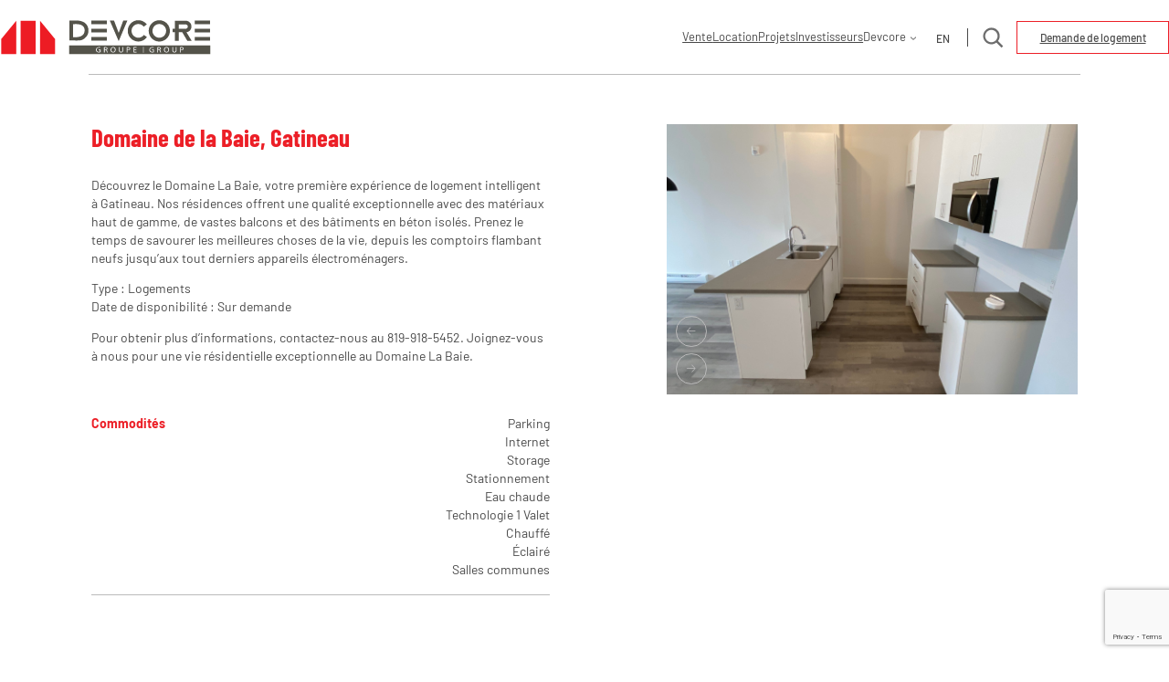

--- FILE ---
content_type: text/html; charset=UTF-8
request_url: https://devcore.ca/propriete/domaine-de-la-baie-gatineau/
body_size: 27536
content:
<!DOCTYPE html>
<html lang="fr-FR">
<head>
	<meta charset="UTF-8" />
	<meta name='robots' content='index, follow, max-image-preview:large, max-snippet:-1, max-video-preview:-1' />
<meta name="viewport" content="width=device-width, initial-scale=1, shrink-to-fit=no">
	<!-- This site is optimized with the Yoast SEO plugin v26.1 - https://yoast.com/wordpress/plugins/seo/ -->
	<link rel="canonical" href="https://devcore.ca/propriete/domaine-de-la-baie-gatineau/" />
	<meta property="og:locale" content="fr_FR" />
	<meta property="og:type" content="article" />
	<meta property="og:title" content="Domaine de la Baie, Gatineau | Devcore" />
	<meta property="og:description" content="Domaine de la Baie, Gatineau" />
	<meta property="og:url" content="https://devcore.ca/propriete/domaine-de-la-baie-gatineau/" />
	<meta property="og:site_name" content="Devcore" />
	<meta property="article:modified_time" content="2024-05-08T18:47:28+00:00" />
	<meta property="og:image" content="https://devcore.ca/wp-content/uploads/2023/10/1-12.png" />
	<meta property="og:image:width" content="940" />
	<meta property="og:image:height" content="788" />
	<meta property="og:image:type" content="image/png" />
	<meta name="twitter:card" content="summary_large_image" />
	<meta name="twitter:label1" content="Durée de lecture estimée" />
	<meta name="twitter:data1" content="1 minute" />
	<script type="application/ld+json" class="yoast-schema-graph">{"@context":"https://schema.org","@graph":[{"@type":"WebPage","@id":"https://devcore.ca/propriete/domaine-de-la-baie-gatineau/","url":"https://devcore.ca/propriete/domaine-de-la-baie-gatineau/","name":"Domaine de la Baie, Gatineau | Devcore","isPartOf":{"@id":"https://devcore.ca/#website"},"primaryImageOfPage":{"@id":"https://devcore.ca/propriete/domaine-de-la-baie-gatineau/#primaryimage"},"image":{"@id":"https://devcore.ca/propriete/domaine-de-la-baie-gatineau/#primaryimage"},"thumbnailUrl":"https://devcore.ca/wp-content/uploads/2023/10/1-12.png","datePublished":"2023-10-05T14:08:07+00:00","dateModified":"2024-05-08T18:47:28+00:00","breadcrumb":{"@id":"https://devcore.ca/propriete/domaine-de-la-baie-gatineau/#breadcrumb"},"inLanguage":"fr-FR","potentialAction":[{"@type":"ReadAction","target":["https://devcore.ca/propriete/domaine-de-la-baie-gatineau/"]}]},{"@type":"ImageObject","inLanguage":"fr-FR","@id":"https://devcore.ca/propriete/domaine-de-la-baie-gatineau/#primaryimage","url":"https://devcore.ca/wp-content/uploads/2023/10/1-12.png","contentUrl":"https://devcore.ca/wp-content/uploads/2023/10/1-12.png","width":940,"height":788},{"@type":"BreadcrumbList","@id":"https://devcore.ca/propriete/domaine-de-la-baie-gatineau/#breadcrumb","itemListElement":[{"@type":"ListItem","position":1,"name":"Accueil","item":"https://devcore.ca/"},{"@type":"ListItem","position":2,"name":"Properties","item":"https://devcore.ca/propriete/"},{"@type":"ListItem","position":3,"name":"Domaine de la Baie, Gatineau"}]},{"@type":"WebSite","@id":"https://devcore.ca/#website","url":"https://devcore.ca/","name":"Devcore","description":"Appartements locatifs | Outaouais - Gatineau - Ottawa","potentialAction":[{"@type":"SearchAction","target":{"@type":"EntryPoint","urlTemplate":"https://devcore.ca/?s={search_term_string}"},"query-input":{"@type":"PropertyValueSpecification","valueRequired":true,"valueName":"search_term_string"}}],"inLanguage":"fr-FR"}]}</script>
	<!-- / Yoast SEO plugin. -->


<title>Domaine de la Baie, Gatineau | Devcore</title>
<link rel="alternate" type="application/rss+xml" title="Devcore &raquo; Flux" href="https://devcore.ca/feed/" />
<link rel="alternate" type="application/rss+xml" title="Devcore &raquo; Flux des commentaires" href="https://devcore.ca/comments/feed/" />
<link rel="alternate" title="oEmbed (JSON)" type="application/json+oembed" href="https://devcore.ca/wp-json/oembed/1.0/embed?url=https%3A%2F%2Fdevcore.ca%2Fpropriete%2Fdomaine-de-la-baie-gatineau%2F" />
<link rel="alternate" title="oEmbed (XML)" type="text/xml+oembed" href="https://devcore.ca/wp-json/oembed/1.0/embed?url=https%3A%2F%2Fdevcore.ca%2Fpropriete%2Fdomaine-de-la-baie-gatineau%2F&#038;format=xml" />
		<!-- This site uses the Google Analytics by MonsterInsights plugin v9.11.1 - Using Analytics tracking - https://www.monsterinsights.com/ -->
							<script src="//www.googletagmanager.com/gtag/js?id=G-8Q33ZFCMR9"  data-cfasync="false" data-wpfc-render="false" async></script>
			<script data-cfasync="false" data-wpfc-render="false">
				var mi_version = '9.11.1';
				var mi_track_user = true;
				var mi_no_track_reason = '';
								var MonsterInsightsDefaultLocations = {"page_location":"https:\/\/devcore.ca\/propriete\/domaine-de-la-baie-gatineau\/","page_referrer":"https:\/\/devcore.ca\/location\/?fbclid=IwT01FWAPnHzFleHRuA2FlbQIxMABzcnRjBmFwcF9pZAwzNTA2ODU1MzE3MjgAAR4AJX2IxdzPV9XY6CwSIl03gaS06FMvpkSEWW3v5w_iSEwH82QmPhvbDlFqFg_aem_86WT6sld_HvAhbyyeISivg"};
								if ( typeof MonsterInsightsPrivacyGuardFilter === 'function' ) {
					var MonsterInsightsLocations = (typeof MonsterInsightsExcludeQuery === 'object') ? MonsterInsightsPrivacyGuardFilter( MonsterInsightsExcludeQuery ) : MonsterInsightsPrivacyGuardFilter( MonsterInsightsDefaultLocations );
				} else {
					var MonsterInsightsLocations = (typeof MonsterInsightsExcludeQuery === 'object') ? MonsterInsightsExcludeQuery : MonsterInsightsDefaultLocations;
				}

								var disableStrs = [
										'ga-disable-G-8Q33ZFCMR9',
									];

				/* Function to detect opted out users */
				function __gtagTrackerIsOptedOut() {
					for (var index = 0; index < disableStrs.length; index++) {
						if (document.cookie.indexOf(disableStrs[index] + '=true') > -1) {
							return true;
						}
					}

					return false;
				}

				/* Disable tracking if the opt-out cookie exists. */
				if (__gtagTrackerIsOptedOut()) {
					for (var index = 0; index < disableStrs.length; index++) {
						window[disableStrs[index]] = true;
					}
				}

				/* Opt-out function */
				function __gtagTrackerOptout() {
					for (var index = 0; index < disableStrs.length; index++) {
						document.cookie = disableStrs[index] + '=true; expires=Thu, 31 Dec 2099 23:59:59 UTC; path=/';
						window[disableStrs[index]] = true;
					}
				}

				if ('undefined' === typeof gaOptout) {
					function gaOptout() {
						__gtagTrackerOptout();
					}
				}
								window.dataLayer = window.dataLayer || [];

				window.MonsterInsightsDualTracker = {
					helpers: {},
					trackers: {},
				};
				if (mi_track_user) {
					function __gtagDataLayer() {
						dataLayer.push(arguments);
					}

					function __gtagTracker(type, name, parameters) {
						if (!parameters) {
							parameters = {};
						}

						if (parameters.send_to) {
							__gtagDataLayer.apply(null, arguments);
							return;
						}

						if (type === 'event') {
														parameters.send_to = monsterinsights_frontend.v4_id;
							var hookName = name;
							if (typeof parameters['event_category'] !== 'undefined') {
								hookName = parameters['event_category'] + ':' + name;
							}

							if (typeof MonsterInsightsDualTracker.trackers[hookName] !== 'undefined') {
								MonsterInsightsDualTracker.trackers[hookName](parameters);
							} else {
								__gtagDataLayer('event', name, parameters);
							}
							
						} else {
							__gtagDataLayer.apply(null, arguments);
						}
					}

					__gtagTracker('js', new Date());
					__gtagTracker('set', {
						'developer_id.dZGIzZG': true,
											});
					if ( MonsterInsightsLocations.page_location ) {
						__gtagTracker('set', MonsterInsightsLocations);
					}
										__gtagTracker('config', 'G-8Q33ZFCMR9', {"forceSSL":"true","link_attribution":"true"} );
										window.gtag = __gtagTracker;										(function () {
						/* https://developers.google.com/analytics/devguides/collection/analyticsjs/ */
						/* ga and __gaTracker compatibility shim. */
						var noopfn = function () {
							return null;
						};
						var newtracker = function () {
							return new Tracker();
						};
						var Tracker = function () {
							return null;
						};
						var p = Tracker.prototype;
						p.get = noopfn;
						p.set = noopfn;
						p.send = function () {
							var args = Array.prototype.slice.call(arguments);
							args.unshift('send');
							__gaTracker.apply(null, args);
						};
						var __gaTracker = function () {
							var len = arguments.length;
							if (len === 0) {
								return;
							}
							var f = arguments[len - 1];
							if (typeof f !== 'object' || f === null || typeof f.hitCallback !== 'function') {
								if ('send' === arguments[0]) {
									var hitConverted, hitObject = false, action;
									if ('event' === arguments[1]) {
										if ('undefined' !== typeof arguments[3]) {
											hitObject = {
												'eventAction': arguments[3],
												'eventCategory': arguments[2],
												'eventLabel': arguments[4],
												'value': arguments[5] ? arguments[5] : 1,
											}
										}
									}
									if ('pageview' === arguments[1]) {
										if ('undefined' !== typeof arguments[2]) {
											hitObject = {
												'eventAction': 'page_view',
												'page_path': arguments[2],
											}
										}
									}
									if (typeof arguments[2] === 'object') {
										hitObject = arguments[2];
									}
									if (typeof arguments[5] === 'object') {
										Object.assign(hitObject, arguments[5]);
									}
									if ('undefined' !== typeof arguments[1].hitType) {
										hitObject = arguments[1];
										if ('pageview' === hitObject.hitType) {
											hitObject.eventAction = 'page_view';
										}
									}
									if (hitObject) {
										action = 'timing' === arguments[1].hitType ? 'timing_complete' : hitObject.eventAction;
										hitConverted = mapArgs(hitObject);
										__gtagTracker('event', action, hitConverted);
									}
								}
								return;
							}

							function mapArgs(args) {
								var arg, hit = {};
								var gaMap = {
									'eventCategory': 'event_category',
									'eventAction': 'event_action',
									'eventLabel': 'event_label',
									'eventValue': 'event_value',
									'nonInteraction': 'non_interaction',
									'timingCategory': 'event_category',
									'timingVar': 'name',
									'timingValue': 'value',
									'timingLabel': 'event_label',
									'page': 'page_path',
									'location': 'page_location',
									'title': 'page_title',
									'referrer' : 'page_referrer',
								};
								for (arg in args) {
																		if (!(!args.hasOwnProperty(arg) || !gaMap.hasOwnProperty(arg))) {
										hit[gaMap[arg]] = args[arg];
									} else {
										hit[arg] = args[arg];
									}
								}
								return hit;
							}

							try {
								f.hitCallback();
							} catch (ex) {
							}
						};
						__gaTracker.create = newtracker;
						__gaTracker.getByName = newtracker;
						__gaTracker.getAll = function () {
							return [];
						};
						__gaTracker.remove = noopfn;
						__gaTracker.loaded = true;
						window['__gaTracker'] = __gaTracker;
					})();
									} else {
										console.log("");
					(function () {
						function __gtagTracker() {
							return null;
						}

						window['__gtagTracker'] = __gtagTracker;
						window['gtag'] = __gtagTracker;
					})();
									}
			</script>
							<!-- / Google Analytics by MonsterInsights -->
		<style id='wp-img-auto-sizes-contain-inline-css'>
img:is([sizes=auto i],[sizes^="auto," i]){contain-intrinsic-size:3000px 1500px}
/*# sourceURL=wp-img-auto-sizes-contain-inline-css */
</style>

<link rel='stylesheet' id='wpml-legacy-horizontal-list-0-css' href='https://devcore.ca/wp-content/plugins/sitepress-multilingual-cms/templates/language-switchers/legacy-list-horizontal/style.min.css?ver=1' media='all' />
<style id='wpml-legacy-horizontal-list-0-inline-css'>
.wpml-ls-statics-footer a, .wpml-ls-statics-footer .wpml-ls-sub-menu a, .wpml-ls-statics-footer .wpml-ls-sub-menu a:link, .wpml-ls-statics-footer li:not(.wpml-ls-current-language) .wpml-ls-link, .wpml-ls-statics-footer li:not(.wpml-ls-current-language) .wpml-ls-link:link {color:#444444;background-color:#ffffff;}.wpml-ls-statics-footer .wpml-ls-sub-menu a:hover,.wpml-ls-statics-footer .wpml-ls-sub-menu a:focus, .wpml-ls-statics-footer .wpml-ls-sub-menu a:link:hover, .wpml-ls-statics-footer .wpml-ls-sub-menu a:link:focus {color:#000000;background-color:#eeeeee;}.wpml-ls-statics-footer .wpml-ls-current-language > a {color:#444444;background-color:#ffffff;}.wpml-ls-statics-footer .wpml-ls-current-language:hover>a, .wpml-ls-statics-footer .wpml-ls-current-language>a:focus {color:#000000;background-color:#eeeeee;}
/*# sourceURL=wpml-legacy-horizontal-list-0-inline-css */
</style>
<style id='wp-block-group-inline-css'>
.wp-block-group{box-sizing:border-box}:where(.wp-block-group.wp-block-group-is-layout-constrained){position:relative}
/*# sourceURL=https://devcore.ca/wp-includes/blocks/group/style.min.css */
</style>
<style id='wp-block-group-theme-inline-css'>
:where(.wp-block-group.has-background){padding:1.25em 2.375em}
/*# sourceURL=https://devcore.ca/wp-includes/blocks/group/theme.min.css */
</style>
<style id='wp-block-navigation-link-inline-css'>
.wp-block-navigation .wp-block-navigation-item__label{overflow-wrap:break-word}.wp-block-navigation .wp-block-navigation-item__description{display:none}.link-ui-tools{outline:1px solid #f0f0f0;padding:8px}.link-ui-block-inserter{padding-top:8px}.link-ui-block-inserter__back{margin-left:8px;text-transform:uppercase}
/*# sourceURL=https://devcore.ca/wp-includes/blocks/navigation-link/style.min.css */
</style>
<link rel='stylesheet' id='wp-block-navigation-css' href='https://devcore.ca/wp-includes/blocks/navigation/style.min.css?ver=6.9' media='all' />
<style id='wp-block-search-inline-css'>
.wp-block-search__button{margin-left:10px;word-break:normal}.wp-block-search__button.has-icon{line-height:0}.wp-block-search__button svg{height:1.25em;min-height:24px;min-width:24px;width:1.25em;fill:currentColor;vertical-align:text-bottom}:where(.wp-block-search__button){border:1px solid #ccc;padding:6px 10px}.wp-block-search__inside-wrapper{display:flex;flex:auto;flex-wrap:nowrap;max-width:100%}.wp-block-search__label{width:100%}.wp-block-search.wp-block-search__button-only .wp-block-search__button{box-sizing:border-box;display:flex;flex-shrink:0;justify-content:center;margin-left:0;max-width:100%}.wp-block-search.wp-block-search__button-only .wp-block-search__inside-wrapper{min-width:0!important;transition-property:width}.wp-block-search.wp-block-search__button-only .wp-block-search__input{flex-basis:100%;transition-duration:.3s}.wp-block-search.wp-block-search__button-only.wp-block-search__searchfield-hidden,.wp-block-search.wp-block-search__button-only.wp-block-search__searchfield-hidden .wp-block-search__inside-wrapper{overflow:hidden}.wp-block-search.wp-block-search__button-only.wp-block-search__searchfield-hidden .wp-block-search__input{border-left-width:0!important;border-right-width:0!important;flex-basis:0;flex-grow:0;margin:0;min-width:0!important;padding-left:0!important;padding-right:0!important;width:0!important}:where(.wp-block-search__input){appearance:none;border:1px solid #949494;flex-grow:1;font-family:inherit;font-size:inherit;font-style:inherit;font-weight:inherit;letter-spacing:inherit;line-height:inherit;margin-left:0;margin-right:0;min-width:3rem;padding:8px;text-decoration:unset!important;text-transform:inherit}:where(.wp-block-search__button-inside .wp-block-search__inside-wrapper){background-color:#fff;border:1px solid #949494;box-sizing:border-box;padding:4px}:where(.wp-block-search__button-inside .wp-block-search__inside-wrapper) .wp-block-search__input{border:none;border-radius:0;padding:0 4px}:where(.wp-block-search__button-inside .wp-block-search__inside-wrapper) .wp-block-search__input:focus{outline:none}:where(.wp-block-search__button-inside .wp-block-search__inside-wrapper) :where(.wp-block-search__button){padding:4px 8px}.wp-block-search.aligncenter .wp-block-search__inside-wrapper{margin:auto}.wp-block[data-align=right] .wp-block-search.wp-block-search__button-only .wp-block-search__inside-wrapper{float:right}
/*# sourceURL=https://devcore.ca/wp-includes/blocks/search/style.min.css */
</style>
<style id='wp-block-search-theme-inline-css'>
.wp-block-search .wp-block-search__label{font-weight:700}.wp-block-search__button{border:1px solid #ccc;padding:.375em .625em}
/*# sourceURL=https://devcore.ca/wp-includes/blocks/search/theme.min.css */
</style>
<style id='wp-block-button-inline-css'>
.wp-block-button__link{align-content:center;box-sizing:border-box;cursor:pointer;display:inline-block;height:100%;text-align:center;word-break:break-word}.wp-block-button__link.aligncenter{text-align:center}.wp-block-button__link.alignright{text-align:right}:where(.wp-block-button__link){border-radius:9999px;box-shadow:none;padding:calc(.667em + 2px) calc(1.333em + 2px);text-decoration:none}.wp-block-button[style*=text-decoration] .wp-block-button__link{text-decoration:inherit}.wp-block-buttons>.wp-block-button.has-custom-width{max-width:none}.wp-block-buttons>.wp-block-button.has-custom-width .wp-block-button__link{width:100%}.wp-block-buttons>.wp-block-button.has-custom-font-size .wp-block-button__link{font-size:inherit}.wp-block-buttons>.wp-block-button.wp-block-button__width-25{width:calc(25% - var(--wp--style--block-gap, .5em)*.75)}.wp-block-buttons>.wp-block-button.wp-block-button__width-50{width:calc(50% - var(--wp--style--block-gap, .5em)*.5)}.wp-block-buttons>.wp-block-button.wp-block-button__width-75{width:calc(75% - var(--wp--style--block-gap, .5em)*.25)}.wp-block-buttons>.wp-block-button.wp-block-button__width-100{flex-basis:100%;width:100%}.wp-block-buttons.is-vertical>.wp-block-button.wp-block-button__width-25{width:25%}.wp-block-buttons.is-vertical>.wp-block-button.wp-block-button__width-50{width:50%}.wp-block-buttons.is-vertical>.wp-block-button.wp-block-button__width-75{width:75%}.wp-block-button.is-style-squared,.wp-block-button__link.wp-block-button.is-style-squared{border-radius:0}.wp-block-button.no-border-radius,.wp-block-button__link.no-border-radius{border-radius:0!important}:root :where(.wp-block-button .wp-block-button__link.is-style-outline),:root :where(.wp-block-button.is-style-outline>.wp-block-button__link){border:2px solid;padding:.667em 1.333em}:root :where(.wp-block-button .wp-block-button__link.is-style-outline:not(.has-text-color)),:root :where(.wp-block-button.is-style-outline>.wp-block-button__link:not(.has-text-color)){color:currentColor}:root :where(.wp-block-button .wp-block-button__link.is-style-outline:not(.has-background)),:root :where(.wp-block-button.is-style-outline>.wp-block-button__link:not(.has-background)){background-color:initial;background-image:none}
/*# sourceURL=https://devcore.ca/wp-includes/blocks/button/style.min.css */
</style>
<style id='wp-block-buttons-inline-css'>
.wp-block-buttons{box-sizing:border-box}.wp-block-buttons.is-vertical{flex-direction:column}.wp-block-buttons.is-vertical>.wp-block-button:last-child{margin-bottom:0}.wp-block-buttons>.wp-block-button{display:inline-block;margin:0}.wp-block-buttons.is-content-justification-left{justify-content:flex-start}.wp-block-buttons.is-content-justification-left.is-vertical{align-items:flex-start}.wp-block-buttons.is-content-justification-center{justify-content:center}.wp-block-buttons.is-content-justification-center.is-vertical{align-items:center}.wp-block-buttons.is-content-justification-right{justify-content:flex-end}.wp-block-buttons.is-content-justification-right.is-vertical{align-items:flex-end}.wp-block-buttons.is-content-justification-space-between{justify-content:space-between}.wp-block-buttons.aligncenter{text-align:center}.wp-block-buttons:not(.is-content-justification-space-between,.is-content-justification-right,.is-content-justification-left,.is-content-justification-center) .wp-block-button.aligncenter{margin-left:auto;margin-right:auto;width:100%}.wp-block-buttons[style*=text-decoration] .wp-block-button,.wp-block-buttons[style*=text-decoration] .wp-block-button__link{text-decoration:inherit}.wp-block-buttons.has-custom-font-size .wp-block-button__link{font-size:inherit}.wp-block-buttons .wp-block-button__link{width:100%}.wp-block-button.aligncenter{text-align:center}
/*# sourceURL=https://devcore.ca/wp-includes/blocks/buttons/style.min.css */
</style>
<style id='wp-block-social-links-inline-css'>
.wp-block-social-links{background:none;box-sizing:border-box;margin-left:0;padding-left:0;padding-right:0;text-indent:0}.wp-block-social-links .wp-social-link a,.wp-block-social-links .wp-social-link a:hover{border-bottom:0;box-shadow:none;text-decoration:none}.wp-block-social-links .wp-social-link svg{height:1em;width:1em}.wp-block-social-links .wp-social-link span:not(.screen-reader-text){font-size:.65em;margin-left:.5em;margin-right:.5em}.wp-block-social-links.has-small-icon-size{font-size:16px}.wp-block-social-links,.wp-block-social-links.has-normal-icon-size{font-size:24px}.wp-block-social-links.has-large-icon-size{font-size:36px}.wp-block-social-links.has-huge-icon-size{font-size:48px}.wp-block-social-links.aligncenter{display:flex;justify-content:center}.wp-block-social-links.alignright{justify-content:flex-end}.wp-block-social-link{border-radius:9999px;display:block}@media not (prefers-reduced-motion){.wp-block-social-link{transition:transform .1s ease}}.wp-block-social-link{height:auto}.wp-block-social-link a{align-items:center;display:flex;line-height:0}.wp-block-social-link:hover{transform:scale(1.1)}.wp-block-social-links .wp-block-social-link.wp-social-link{display:inline-block;margin:0;padding:0}.wp-block-social-links .wp-block-social-link.wp-social-link .wp-block-social-link-anchor,.wp-block-social-links .wp-block-social-link.wp-social-link .wp-block-social-link-anchor svg,.wp-block-social-links .wp-block-social-link.wp-social-link .wp-block-social-link-anchor:active,.wp-block-social-links .wp-block-social-link.wp-social-link .wp-block-social-link-anchor:hover,.wp-block-social-links .wp-block-social-link.wp-social-link .wp-block-social-link-anchor:visited{color:currentColor;fill:currentColor}:where(.wp-block-social-links:not(.is-style-logos-only)) .wp-social-link{background-color:#f0f0f0;color:#444}:where(.wp-block-social-links:not(.is-style-logos-only)) .wp-social-link-amazon{background-color:#f90;color:#fff}:where(.wp-block-social-links:not(.is-style-logos-only)) .wp-social-link-bandcamp{background-color:#1ea0c3;color:#fff}:where(.wp-block-social-links:not(.is-style-logos-only)) .wp-social-link-behance{background-color:#0757fe;color:#fff}:where(.wp-block-social-links:not(.is-style-logos-only)) .wp-social-link-bluesky{background-color:#0a7aff;color:#fff}:where(.wp-block-social-links:not(.is-style-logos-only)) .wp-social-link-codepen{background-color:#1e1f26;color:#fff}:where(.wp-block-social-links:not(.is-style-logos-only)) .wp-social-link-deviantart{background-color:#02e49b;color:#fff}:where(.wp-block-social-links:not(.is-style-logos-only)) .wp-social-link-discord{background-color:#5865f2;color:#fff}:where(.wp-block-social-links:not(.is-style-logos-only)) .wp-social-link-dribbble{background-color:#e94c89;color:#fff}:where(.wp-block-social-links:not(.is-style-logos-only)) .wp-social-link-dropbox{background-color:#4280ff;color:#fff}:where(.wp-block-social-links:not(.is-style-logos-only)) .wp-social-link-etsy{background-color:#f45800;color:#fff}:where(.wp-block-social-links:not(.is-style-logos-only)) .wp-social-link-facebook{background-color:#0866ff;color:#fff}:where(.wp-block-social-links:not(.is-style-logos-only)) .wp-social-link-fivehundredpx{background-color:#000;color:#fff}:where(.wp-block-social-links:not(.is-style-logos-only)) .wp-social-link-flickr{background-color:#0461dd;color:#fff}:where(.wp-block-social-links:not(.is-style-logos-only)) .wp-social-link-foursquare{background-color:#e65678;color:#fff}:where(.wp-block-social-links:not(.is-style-logos-only)) .wp-social-link-github{background-color:#24292d;color:#fff}:where(.wp-block-social-links:not(.is-style-logos-only)) .wp-social-link-goodreads{background-color:#eceadd;color:#382110}:where(.wp-block-social-links:not(.is-style-logos-only)) .wp-social-link-google{background-color:#ea4434;color:#fff}:where(.wp-block-social-links:not(.is-style-logos-only)) .wp-social-link-gravatar{background-color:#1d4fc4;color:#fff}:where(.wp-block-social-links:not(.is-style-logos-only)) .wp-social-link-instagram{background-color:#f00075;color:#fff}:where(.wp-block-social-links:not(.is-style-logos-only)) .wp-social-link-lastfm{background-color:#e21b24;color:#fff}:where(.wp-block-social-links:not(.is-style-logos-only)) .wp-social-link-linkedin{background-color:#0d66c2;color:#fff}:where(.wp-block-social-links:not(.is-style-logos-only)) .wp-social-link-mastodon{background-color:#3288d4;color:#fff}:where(.wp-block-social-links:not(.is-style-logos-only)) .wp-social-link-medium{background-color:#000;color:#fff}:where(.wp-block-social-links:not(.is-style-logos-only)) .wp-social-link-meetup{background-color:#f6405f;color:#fff}:where(.wp-block-social-links:not(.is-style-logos-only)) .wp-social-link-patreon{background-color:#000;color:#fff}:where(.wp-block-social-links:not(.is-style-logos-only)) .wp-social-link-pinterest{background-color:#e60122;color:#fff}:where(.wp-block-social-links:not(.is-style-logos-only)) .wp-social-link-pocket{background-color:#ef4155;color:#fff}:where(.wp-block-social-links:not(.is-style-logos-only)) .wp-social-link-reddit{background-color:#ff4500;color:#fff}:where(.wp-block-social-links:not(.is-style-logos-only)) .wp-social-link-skype{background-color:#0478d7;color:#fff}:where(.wp-block-social-links:not(.is-style-logos-only)) .wp-social-link-snapchat{background-color:#fefc00;color:#fff;stroke:#000}:where(.wp-block-social-links:not(.is-style-logos-only)) .wp-social-link-soundcloud{background-color:#ff5600;color:#fff}:where(.wp-block-social-links:not(.is-style-logos-only)) .wp-social-link-spotify{background-color:#1bd760;color:#fff}:where(.wp-block-social-links:not(.is-style-logos-only)) .wp-social-link-telegram{background-color:#2aabee;color:#fff}:where(.wp-block-social-links:not(.is-style-logos-only)) .wp-social-link-threads{background-color:#000;color:#fff}:where(.wp-block-social-links:not(.is-style-logos-only)) .wp-social-link-tiktok{background-color:#000;color:#fff}:where(.wp-block-social-links:not(.is-style-logos-only)) .wp-social-link-tumblr{background-color:#011835;color:#fff}:where(.wp-block-social-links:not(.is-style-logos-only)) .wp-social-link-twitch{background-color:#6440a4;color:#fff}:where(.wp-block-social-links:not(.is-style-logos-only)) .wp-social-link-twitter{background-color:#1da1f2;color:#fff}:where(.wp-block-social-links:not(.is-style-logos-only)) .wp-social-link-vimeo{background-color:#1eb7ea;color:#fff}:where(.wp-block-social-links:not(.is-style-logos-only)) .wp-social-link-vk{background-color:#4680c2;color:#fff}:where(.wp-block-social-links:not(.is-style-logos-only)) .wp-social-link-wordpress{background-color:#3499cd;color:#fff}:where(.wp-block-social-links:not(.is-style-logos-only)) .wp-social-link-whatsapp{background-color:#25d366;color:#fff}:where(.wp-block-social-links:not(.is-style-logos-only)) .wp-social-link-x{background-color:#000;color:#fff}:where(.wp-block-social-links:not(.is-style-logos-only)) .wp-social-link-yelp{background-color:#d32422;color:#fff}:where(.wp-block-social-links:not(.is-style-logos-only)) .wp-social-link-youtube{background-color:red;color:#fff}:where(.wp-block-social-links.is-style-logos-only) .wp-social-link{background:none}:where(.wp-block-social-links.is-style-logos-only) .wp-social-link svg{height:1.25em;width:1.25em}:where(.wp-block-social-links.is-style-logos-only) .wp-social-link-amazon{color:#f90}:where(.wp-block-social-links.is-style-logos-only) .wp-social-link-bandcamp{color:#1ea0c3}:where(.wp-block-social-links.is-style-logos-only) .wp-social-link-behance{color:#0757fe}:where(.wp-block-social-links.is-style-logos-only) .wp-social-link-bluesky{color:#0a7aff}:where(.wp-block-social-links.is-style-logos-only) .wp-social-link-codepen{color:#1e1f26}:where(.wp-block-social-links.is-style-logos-only) .wp-social-link-deviantart{color:#02e49b}:where(.wp-block-social-links.is-style-logos-only) .wp-social-link-discord{color:#5865f2}:where(.wp-block-social-links.is-style-logos-only) .wp-social-link-dribbble{color:#e94c89}:where(.wp-block-social-links.is-style-logos-only) .wp-social-link-dropbox{color:#4280ff}:where(.wp-block-social-links.is-style-logos-only) .wp-social-link-etsy{color:#f45800}:where(.wp-block-social-links.is-style-logos-only) .wp-social-link-facebook{color:#0866ff}:where(.wp-block-social-links.is-style-logos-only) .wp-social-link-fivehundredpx{color:#000}:where(.wp-block-social-links.is-style-logos-only) .wp-social-link-flickr{color:#0461dd}:where(.wp-block-social-links.is-style-logos-only) .wp-social-link-foursquare{color:#e65678}:where(.wp-block-social-links.is-style-logos-only) .wp-social-link-github{color:#24292d}:where(.wp-block-social-links.is-style-logos-only) .wp-social-link-goodreads{color:#382110}:where(.wp-block-social-links.is-style-logos-only) .wp-social-link-google{color:#ea4434}:where(.wp-block-social-links.is-style-logos-only) .wp-social-link-gravatar{color:#1d4fc4}:where(.wp-block-social-links.is-style-logos-only) .wp-social-link-instagram{color:#f00075}:where(.wp-block-social-links.is-style-logos-only) .wp-social-link-lastfm{color:#e21b24}:where(.wp-block-social-links.is-style-logos-only) .wp-social-link-linkedin{color:#0d66c2}:where(.wp-block-social-links.is-style-logos-only) .wp-social-link-mastodon{color:#3288d4}:where(.wp-block-social-links.is-style-logos-only) .wp-social-link-medium{color:#000}:where(.wp-block-social-links.is-style-logos-only) .wp-social-link-meetup{color:#f6405f}:where(.wp-block-social-links.is-style-logos-only) .wp-social-link-patreon{color:#000}:where(.wp-block-social-links.is-style-logos-only) .wp-social-link-pinterest{color:#e60122}:where(.wp-block-social-links.is-style-logos-only) .wp-social-link-pocket{color:#ef4155}:where(.wp-block-social-links.is-style-logos-only) .wp-social-link-reddit{color:#ff4500}:where(.wp-block-social-links.is-style-logos-only) .wp-social-link-skype{color:#0478d7}:where(.wp-block-social-links.is-style-logos-only) .wp-social-link-snapchat{color:#fff;stroke:#000}:where(.wp-block-social-links.is-style-logos-only) .wp-social-link-soundcloud{color:#ff5600}:where(.wp-block-social-links.is-style-logos-only) .wp-social-link-spotify{color:#1bd760}:where(.wp-block-social-links.is-style-logos-only) .wp-social-link-telegram{color:#2aabee}:where(.wp-block-social-links.is-style-logos-only) .wp-social-link-threads{color:#000}:where(.wp-block-social-links.is-style-logos-only) .wp-social-link-tiktok{color:#000}:where(.wp-block-social-links.is-style-logos-only) .wp-social-link-tumblr{color:#011835}:where(.wp-block-social-links.is-style-logos-only) .wp-social-link-twitch{color:#6440a4}:where(.wp-block-social-links.is-style-logos-only) .wp-social-link-twitter{color:#1da1f2}:where(.wp-block-social-links.is-style-logos-only) .wp-social-link-vimeo{color:#1eb7ea}:where(.wp-block-social-links.is-style-logos-only) .wp-social-link-vk{color:#4680c2}:where(.wp-block-social-links.is-style-logos-only) .wp-social-link-whatsapp{color:#25d366}:where(.wp-block-social-links.is-style-logos-only) .wp-social-link-wordpress{color:#3499cd}:where(.wp-block-social-links.is-style-logos-only) .wp-social-link-x{color:#000}:where(.wp-block-social-links.is-style-logos-only) .wp-social-link-yelp{color:#d32422}:where(.wp-block-social-links.is-style-logos-only) .wp-social-link-youtube{color:red}.wp-block-social-links.is-style-pill-shape .wp-social-link{width:auto}:root :where(.wp-block-social-links .wp-social-link a){padding:.25em}:root :where(.wp-block-social-links.is-style-logos-only .wp-social-link a){padding:0}:root :where(.wp-block-social-links.is-style-pill-shape .wp-social-link a){padding-left:.6666666667em;padding-right:.6666666667em}.wp-block-social-links:not(.has-icon-color):not(.has-icon-background-color) .wp-social-link-snapchat .wp-block-social-link-label{color:#000}
/*# sourceURL=https://devcore.ca/wp-includes/blocks/social-links/style.min.css */
</style>
<style id='wp-block-template-part-theme-inline-css'>
:root :where(.wp-block-template-part.has-background){margin-bottom:0;margin-top:0;padding:1.25em 2.375em}
/*# sourceURL=https://devcore.ca/wp-includes/blocks/template-part/theme.min.css */
</style>
<style id='wp-block-spacer-inline-css'>
.wp-block-spacer{clear:both}
/*# sourceURL=https://devcore.ca/wp-includes/blocks/spacer/style.min.css */
</style>
<style id='wp-block-heading-inline-css'>
h1:where(.wp-block-heading).has-background,h2:where(.wp-block-heading).has-background,h3:where(.wp-block-heading).has-background,h4:where(.wp-block-heading).has-background,h5:where(.wp-block-heading).has-background,h6:where(.wp-block-heading).has-background{padding:1.25em 2.375em}h1.has-text-align-left[style*=writing-mode]:where([style*=vertical-lr]),h1.has-text-align-right[style*=writing-mode]:where([style*=vertical-rl]),h2.has-text-align-left[style*=writing-mode]:where([style*=vertical-lr]),h2.has-text-align-right[style*=writing-mode]:where([style*=vertical-rl]),h3.has-text-align-left[style*=writing-mode]:where([style*=vertical-lr]),h3.has-text-align-right[style*=writing-mode]:where([style*=vertical-rl]),h4.has-text-align-left[style*=writing-mode]:where([style*=vertical-lr]),h4.has-text-align-right[style*=writing-mode]:where([style*=vertical-rl]),h5.has-text-align-left[style*=writing-mode]:where([style*=vertical-lr]),h5.has-text-align-right[style*=writing-mode]:where([style*=vertical-rl]),h6.has-text-align-left[style*=writing-mode]:where([style*=vertical-lr]),h6.has-text-align-right[style*=writing-mode]:where([style*=vertical-rl]){rotate:180deg}
/*# sourceURL=https://devcore.ca/wp-includes/blocks/heading/style.min.css */
</style>
<style id='wp-block-paragraph-inline-css'>
.is-small-text{font-size:.875em}.is-regular-text{font-size:1em}.is-large-text{font-size:2.25em}.is-larger-text{font-size:3em}.has-drop-cap:not(:focus):first-letter{float:left;font-size:8.4em;font-style:normal;font-weight:100;line-height:.68;margin:.05em .1em 0 0;text-transform:uppercase}body.rtl .has-drop-cap:not(:focus):first-letter{float:none;margin-left:.1em}p.has-drop-cap.has-background{overflow:hidden}:root :where(p.has-background){padding:1.25em 2.375em}:where(p.has-text-color:not(.has-link-color)) a{color:inherit}p.has-text-align-left[style*="writing-mode:vertical-lr"],p.has-text-align-right[style*="writing-mode:vertical-rl"]{rotate:180deg}
/*# sourceURL=https://devcore.ca/wp-includes/blocks/paragraph/style.min.css */
</style>
<style id='wp-block-separator-inline-css'>
@charset "UTF-8";.wp-block-separator{border:none;border-top:2px solid}:root :where(.wp-block-separator.is-style-dots){height:auto;line-height:1;text-align:center}:root :where(.wp-block-separator.is-style-dots):before{color:currentColor;content:"···";font-family:serif;font-size:1.5em;letter-spacing:2em;padding-left:2em}.wp-block-separator.is-style-dots{background:none!important;border:none!important}
/*# sourceURL=https://devcore.ca/wp-includes/blocks/separator/style.min.css */
</style>
<style id='wp-block-separator-theme-inline-css'>
.wp-block-separator.has-css-opacity{opacity:.4}.wp-block-separator{border:none;border-bottom:2px solid;margin-left:auto;margin-right:auto}.wp-block-separator.has-alpha-channel-opacity{opacity:1}.wp-block-separator:not(.is-style-wide):not(.is-style-dots){width:100px}.wp-block-separator.has-background:not(.is-style-dots){border-bottom:none;height:1px}.wp-block-separator.has-background:not(.is-style-wide):not(.is-style-dots){height:2px}
/*# sourceURL=https://devcore.ca/wp-includes/blocks/separator/theme.min.css */
</style>
<style id='wp-block-post-content-inline-css'>
.wp-block-post-content{display:flow-root}
/*# sourceURL=https://devcore.ca/wp-includes/blocks/post-content/style.min.css */
</style>
<style id='wp-block-image-inline-css'>
.wp-block-image>a,.wp-block-image>figure>a{display:inline-block}.wp-block-image img{box-sizing:border-box;height:auto;max-width:100%;vertical-align:bottom}@media not (prefers-reduced-motion){.wp-block-image img.hide{visibility:hidden}.wp-block-image img.show{animation:show-content-image .4s}}.wp-block-image[style*=border-radius] img,.wp-block-image[style*=border-radius]>a{border-radius:inherit}.wp-block-image.has-custom-border img{box-sizing:border-box}.wp-block-image.aligncenter{text-align:center}.wp-block-image.alignfull>a,.wp-block-image.alignwide>a{width:100%}.wp-block-image.alignfull img,.wp-block-image.alignwide img{height:auto;width:100%}.wp-block-image .aligncenter,.wp-block-image .alignleft,.wp-block-image .alignright,.wp-block-image.aligncenter,.wp-block-image.alignleft,.wp-block-image.alignright{display:table}.wp-block-image .aligncenter>figcaption,.wp-block-image .alignleft>figcaption,.wp-block-image .alignright>figcaption,.wp-block-image.aligncenter>figcaption,.wp-block-image.alignleft>figcaption,.wp-block-image.alignright>figcaption{caption-side:bottom;display:table-caption}.wp-block-image .alignleft{float:left;margin:.5em 1em .5em 0}.wp-block-image .alignright{float:right;margin:.5em 0 .5em 1em}.wp-block-image .aligncenter{margin-left:auto;margin-right:auto}.wp-block-image :where(figcaption){margin-bottom:1em;margin-top:.5em}.wp-block-image.is-style-circle-mask img{border-radius:9999px}@supports ((-webkit-mask-image:none) or (mask-image:none)) or (-webkit-mask-image:none){.wp-block-image.is-style-circle-mask img{border-radius:0;-webkit-mask-image:url('data:image/svg+xml;utf8,<svg viewBox="0 0 100 100" xmlns="http://www.w3.org/2000/svg"><circle cx="50" cy="50" r="50"/></svg>');mask-image:url('data:image/svg+xml;utf8,<svg viewBox="0 0 100 100" xmlns="http://www.w3.org/2000/svg"><circle cx="50" cy="50" r="50"/></svg>');mask-mode:alpha;-webkit-mask-position:center;mask-position:center;-webkit-mask-repeat:no-repeat;mask-repeat:no-repeat;-webkit-mask-size:contain;mask-size:contain}}:root :where(.wp-block-image.is-style-rounded img,.wp-block-image .is-style-rounded img){border-radius:9999px}.wp-block-image figure{margin:0}.wp-lightbox-container{display:flex;flex-direction:column;position:relative}.wp-lightbox-container img{cursor:zoom-in}.wp-lightbox-container img:hover+button{opacity:1}.wp-lightbox-container button{align-items:center;backdrop-filter:blur(16px) saturate(180%);background-color:#5a5a5a40;border:none;border-radius:4px;cursor:zoom-in;display:flex;height:20px;justify-content:center;opacity:0;padding:0;position:absolute;right:16px;text-align:center;top:16px;width:20px;z-index:100}@media not (prefers-reduced-motion){.wp-lightbox-container button{transition:opacity .2s ease}}.wp-lightbox-container button:focus-visible{outline:3px auto #5a5a5a40;outline:3px auto -webkit-focus-ring-color;outline-offset:3px}.wp-lightbox-container button:hover{cursor:pointer;opacity:1}.wp-lightbox-container button:focus{opacity:1}.wp-lightbox-container button:focus,.wp-lightbox-container button:hover,.wp-lightbox-container button:not(:hover):not(:active):not(.has-background){background-color:#5a5a5a40;border:none}.wp-lightbox-overlay{box-sizing:border-box;cursor:zoom-out;height:100vh;left:0;overflow:hidden;position:fixed;top:0;visibility:hidden;width:100%;z-index:100000}.wp-lightbox-overlay .close-button{align-items:center;cursor:pointer;display:flex;justify-content:center;min-height:40px;min-width:40px;padding:0;position:absolute;right:calc(env(safe-area-inset-right) + 16px);top:calc(env(safe-area-inset-top) + 16px);z-index:5000000}.wp-lightbox-overlay .close-button:focus,.wp-lightbox-overlay .close-button:hover,.wp-lightbox-overlay .close-button:not(:hover):not(:active):not(.has-background){background:none;border:none}.wp-lightbox-overlay .lightbox-image-container{height:var(--wp--lightbox-container-height);left:50%;overflow:hidden;position:absolute;top:50%;transform:translate(-50%,-50%);transform-origin:top left;width:var(--wp--lightbox-container-width);z-index:9999999999}.wp-lightbox-overlay .wp-block-image{align-items:center;box-sizing:border-box;display:flex;height:100%;justify-content:center;margin:0;position:relative;transform-origin:0 0;width:100%;z-index:3000000}.wp-lightbox-overlay .wp-block-image img{height:var(--wp--lightbox-image-height);min-height:var(--wp--lightbox-image-height);min-width:var(--wp--lightbox-image-width);width:var(--wp--lightbox-image-width)}.wp-lightbox-overlay .wp-block-image figcaption{display:none}.wp-lightbox-overlay button{background:none;border:none}.wp-lightbox-overlay .scrim{background-color:#fff;height:100%;opacity:.9;position:absolute;width:100%;z-index:2000000}.wp-lightbox-overlay.active{visibility:visible}@media not (prefers-reduced-motion){.wp-lightbox-overlay.active{animation:turn-on-visibility .25s both}.wp-lightbox-overlay.active img{animation:turn-on-visibility .35s both}.wp-lightbox-overlay.show-closing-animation:not(.active){animation:turn-off-visibility .35s both}.wp-lightbox-overlay.show-closing-animation:not(.active) img{animation:turn-off-visibility .25s both}.wp-lightbox-overlay.zoom.active{animation:none;opacity:1;visibility:visible}.wp-lightbox-overlay.zoom.active .lightbox-image-container{animation:lightbox-zoom-in .4s}.wp-lightbox-overlay.zoom.active .lightbox-image-container img{animation:none}.wp-lightbox-overlay.zoom.active .scrim{animation:turn-on-visibility .4s forwards}.wp-lightbox-overlay.zoom.show-closing-animation:not(.active){animation:none}.wp-lightbox-overlay.zoom.show-closing-animation:not(.active) .lightbox-image-container{animation:lightbox-zoom-out .4s}.wp-lightbox-overlay.zoom.show-closing-animation:not(.active) .lightbox-image-container img{animation:none}.wp-lightbox-overlay.zoom.show-closing-animation:not(.active) .scrim{animation:turn-off-visibility .4s forwards}}@keyframes show-content-image{0%{visibility:hidden}99%{visibility:hidden}to{visibility:visible}}@keyframes turn-on-visibility{0%{opacity:0}to{opacity:1}}@keyframes turn-off-visibility{0%{opacity:1;visibility:visible}99%{opacity:0;visibility:visible}to{opacity:0;visibility:hidden}}@keyframes lightbox-zoom-in{0%{transform:translate(calc((-100vw + var(--wp--lightbox-scrollbar-width))/2 + var(--wp--lightbox-initial-left-position)),calc(-50vh + var(--wp--lightbox-initial-top-position))) scale(var(--wp--lightbox-scale))}to{transform:translate(-50%,-50%) scale(1)}}@keyframes lightbox-zoom-out{0%{transform:translate(-50%,-50%) scale(1);visibility:visible}99%{visibility:visible}to{transform:translate(calc((-100vw + var(--wp--lightbox-scrollbar-width))/2 + var(--wp--lightbox-initial-left-position)),calc(-50vh + var(--wp--lightbox-initial-top-position))) scale(var(--wp--lightbox-scale));visibility:hidden}}
/*# sourceURL=https://devcore.ca/wp-includes/blocks/image/style.min.css */
</style>
<style id='wp-block-image-theme-inline-css'>
:root :where(.wp-block-image figcaption){color:#555;font-size:13px;text-align:center}.is-dark-theme :root :where(.wp-block-image figcaption){color:#ffffffa6}.wp-block-image{margin:0 0 1em}
/*# sourceURL=https://devcore.ca/wp-includes/blocks/image/theme.min.css */
</style>
<style id='wp-block-columns-inline-css'>
.wp-block-columns{box-sizing:border-box;display:flex;flex-wrap:wrap!important}@media (min-width:782px){.wp-block-columns{flex-wrap:nowrap!important}}.wp-block-columns{align-items:normal!important}.wp-block-columns.are-vertically-aligned-top{align-items:flex-start}.wp-block-columns.are-vertically-aligned-center{align-items:center}.wp-block-columns.are-vertically-aligned-bottom{align-items:flex-end}@media (max-width:781px){.wp-block-columns:not(.is-not-stacked-on-mobile)>.wp-block-column{flex-basis:100%!important}}@media (min-width:782px){.wp-block-columns:not(.is-not-stacked-on-mobile)>.wp-block-column{flex-basis:0;flex-grow:1}.wp-block-columns:not(.is-not-stacked-on-mobile)>.wp-block-column[style*=flex-basis]{flex-grow:0}}.wp-block-columns.is-not-stacked-on-mobile{flex-wrap:nowrap!important}.wp-block-columns.is-not-stacked-on-mobile>.wp-block-column{flex-basis:0;flex-grow:1}.wp-block-columns.is-not-stacked-on-mobile>.wp-block-column[style*=flex-basis]{flex-grow:0}:where(.wp-block-columns){margin-bottom:1.75em}:where(.wp-block-columns.has-background){padding:1.25em 2.375em}.wp-block-column{flex-grow:1;min-width:0;overflow-wrap:break-word;word-break:break-word}.wp-block-column.is-vertically-aligned-top{align-self:flex-start}.wp-block-column.is-vertically-aligned-center{align-self:center}.wp-block-column.is-vertically-aligned-bottom{align-self:flex-end}.wp-block-column.is-vertically-aligned-stretch{align-self:stretch}.wp-block-column.is-vertically-aligned-bottom,.wp-block-column.is-vertically-aligned-center,.wp-block-column.is-vertically-aligned-top{width:100%}
/*# sourceURL=https://devcore.ca/wp-includes/blocks/columns/style.min.css */
</style>
<style id='wp-emoji-styles-inline-css'>

	img.wp-smiley, img.emoji {
		display: inline !important;
		border: none !important;
		box-shadow: none !important;
		height: 1em !important;
		width: 1em !important;
		margin: 0 0.07em !important;
		vertical-align: -0.1em !important;
		background: none !important;
		padding: 0 !important;
	}
/*# sourceURL=wp-emoji-styles-inline-css */
</style>
<style id='wp-block-library-inline-css'>
:root{--wp-block-synced-color:#7a00df;--wp-block-synced-color--rgb:122,0,223;--wp-bound-block-color:var(--wp-block-synced-color);--wp-editor-canvas-background:#ddd;--wp-admin-theme-color:#007cba;--wp-admin-theme-color--rgb:0,124,186;--wp-admin-theme-color-darker-10:#006ba1;--wp-admin-theme-color-darker-10--rgb:0,107,160.5;--wp-admin-theme-color-darker-20:#005a87;--wp-admin-theme-color-darker-20--rgb:0,90,135;--wp-admin-border-width-focus:2px}@media (min-resolution:192dpi){:root{--wp-admin-border-width-focus:1.5px}}.wp-element-button{cursor:pointer}:root .has-very-light-gray-background-color{background-color:#eee}:root .has-very-dark-gray-background-color{background-color:#313131}:root .has-very-light-gray-color{color:#eee}:root .has-very-dark-gray-color{color:#313131}:root .has-vivid-green-cyan-to-vivid-cyan-blue-gradient-background{background:linear-gradient(135deg,#00d084,#0693e3)}:root .has-purple-crush-gradient-background{background:linear-gradient(135deg,#34e2e4,#4721fb 50%,#ab1dfe)}:root .has-hazy-dawn-gradient-background{background:linear-gradient(135deg,#faaca8,#dad0ec)}:root .has-subdued-olive-gradient-background{background:linear-gradient(135deg,#fafae1,#67a671)}:root .has-atomic-cream-gradient-background{background:linear-gradient(135deg,#fdd79a,#004a59)}:root .has-nightshade-gradient-background{background:linear-gradient(135deg,#330968,#31cdcf)}:root .has-midnight-gradient-background{background:linear-gradient(135deg,#020381,#2874fc)}:root{--wp--preset--font-size--normal:16px;--wp--preset--font-size--huge:42px}.has-regular-font-size{font-size:1em}.has-larger-font-size{font-size:2.625em}.has-normal-font-size{font-size:var(--wp--preset--font-size--normal)}.has-huge-font-size{font-size:var(--wp--preset--font-size--huge)}.has-text-align-center{text-align:center}.has-text-align-left{text-align:left}.has-text-align-right{text-align:right}.has-fit-text{white-space:nowrap!important}#end-resizable-editor-section{display:none}.aligncenter{clear:both}.items-justified-left{justify-content:flex-start}.items-justified-center{justify-content:center}.items-justified-right{justify-content:flex-end}.items-justified-space-between{justify-content:space-between}.screen-reader-text{border:0;clip-path:inset(50%);height:1px;margin:-1px;overflow:hidden;padding:0;position:absolute;width:1px;word-wrap:normal!important}.screen-reader-text:focus{background-color:#ddd;clip-path:none;color:#444;display:block;font-size:1em;height:auto;left:5px;line-height:normal;padding:15px 23px 14px;text-decoration:none;top:5px;width:auto;z-index:100000}html :where(.has-border-color){border-style:solid}html :where([style*=border-top-color]){border-top-style:solid}html :where([style*=border-right-color]){border-right-style:solid}html :where([style*=border-bottom-color]){border-bottom-style:solid}html :where([style*=border-left-color]){border-left-style:solid}html :where([style*=border-width]){border-style:solid}html :where([style*=border-top-width]){border-top-style:solid}html :where([style*=border-right-width]){border-right-style:solid}html :where([style*=border-bottom-width]){border-bottom-style:solid}html :where([style*=border-left-width]){border-left-style:solid}html :where(img[class*=wp-image-]){height:auto;max-width:100%}:where(figure){margin:0 0 1em}html :where(.is-position-sticky){--wp-admin--admin-bar--position-offset:var(--wp-admin--admin-bar--height,0px)}@media screen and (max-width:600px){html :where(.is-position-sticky){--wp-admin--admin-bar--position-offset:0px}}
/*# sourceURL=/wp-includes/css/dist/block-library/common.min.css */
</style>
<style id='global-styles-inline-css'>
:root{--wp--preset--aspect-ratio--square: 1;--wp--preset--aspect-ratio--4-3: 4/3;--wp--preset--aspect-ratio--3-4: 3/4;--wp--preset--aspect-ratio--3-2: 3/2;--wp--preset--aspect-ratio--2-3: 2/3;--wp--preset--aspect-ratio--16-9: 16/9;--wp--preset--aspect-ratio--9-16: 9/16;--wp--preset--color--black: #000000;--wp--preset--color--cyan-bluish-gray: #abb8c3;--wp--preset--color--white: #ffffff;--wp--preset--color--pale-pink: #f78da7;--wp--preset--color--vivid-red: #cf2e2e;--wp--preset--color--luminous-vivid-orange: #ff6900;--wp--preset--color--luminous-vivid-amber: #fcb900;--wp--preset--color--light-green-cyan: #7bdcb5;--wp--preset--color--vivid-green-cyan: #00d084;--wp--preset--color--pale-cyan-blue: #8ed1fc;--wp--preset--color--vivid-cyan-blue: #0693e3;--wp--preset--color--vivid-purple: #9b51e0;--wp--preset--color--milk-white: #f5f4ef;--wp--preset--color--red: #ec1f27;--wp--preset--color--light-black: #393939;--wp--preset--color--dark-gray: #494949;--wp--preset--color--light-gray: #bbbbbb;--wp--preset--color--gold: #85754e;--wp--preset--gradient--vivid-cyan-blue-to-vivid-purple: linear-gradient(135deg,rgb(6,147,227) 0%,rgb(155,81,224) 100%);--wp--preset--gradient--light-green-cyan-to-vivid-green-cyan: linear-gradient(135deg,rgb(122,220,180) 0%,rgb(0,208,130) 100%);--wp--preset--gradient--luminous-vivid-amber-to-luminous-vivid-orange: linear-gradient(135deg,rgb(252,185,0) 0%,rgb(255,105,0) 100%);--wp--preset--gradient--luminous-vivid-orange-to-vivid-red: linear-gradient(135deg,rgb(255,105,0) 0%,rgb(207,46,46) 100%);--wp--preset--gradient--very-light-gray-to-cyan-bluish-gray: linear-gradient(135deg,rgb(238,238,238) 0%,rgb(169,184,195) 100%);--wp--preset--gradient--cool-to-warm-spectrum: linear-gradient(135deg,rgb(74,234,220) 0%,rgb(151,120,209) 20%,rgb(207,42,186) 40%,rgb(238,44,130) 60%,rgb(251,105,98) 80%,rgb(254,248,76) 100%);--wp--preset--gradient--blush-light-purple: linear-gradient(135deg,rgb(255,206,236) 0%,rgb(152,150,240) 100%);--wp--preset--gradient--blush-bordeaux: linear-gradient(135deg,rgb(254,205,165) 0%,rgb(254,45,45) 50%,rgb(107,0,62) 100%);--wp--preset--gradient--luminous-dusk: linear-gradient(135deg,rgb(255,203,112) 0%,rgb(199,81,192) 50%,rgb(65,88,208) 100%);--wp--preset--gradient--pale-ocean: linear-gradient(135deg,rgb(255,245,203) 0%,rgb(182,227,212) 50%,rgb(51,167,181) 100%);--wp--preset--gradient--electric-grass: linear-gradient(135deg,rgb(202,248,128) 0%,rgb(113,206,126) 100%);--wp--preset--gradient--midnight: linear-gradient(135deg,rgb(2,3,129) 0%,rgb(40,116,252) 100%);--wp--preset--font-size--small: 13px;--wp--preset--font-size--medium: 20px;--wp--preset--font-size--large: 36px;--wp--preset--font-size--x-large: 42px;--wp--preset--font-family--barlow: Barlow, sans-serif;--wp--preset--font-family--barlow-condensed: BarlowCondensed, sans-serif;--wp--preset--font-family--system-fonts: -apple-system,BlinkMacSystemFont,"Segoe UI",Roboto,Oxygen-Sans,Ubuntu,Cantarell,"Helvetica Neue",sans-serif;--wp--preset--spacing--20: 0.44rem;--wp--preset--spacing--30: 0.67rem;--wp--preset--spacing--40: 1rem;--wp--preset--spacing--50: 1.5rem;--wp--preset--spacing--60: 2.25rem;--wp--preset--spacing--70: 3.38rem;--wp--preset--spacing--80: 5.06rem;--wp--preset--shadow--natural: 6px 6px 9px rgba(0, 0, 0, 0.2);--wp--preset--shadow--deep: 12px 12px 50px rgba(0, 0, 0, 0.4);--wp--preset--shadow--sharp: 6px 6px 0px rgba(0, 0, 0, 0.2);--wp--preset--shadow--outlined: 6px 6px 0px -3px rgb(255, 255, 255), 6px 6px rgb(0, 0, 0);--wp--preset--shadow--crisp: 6px 6px 0px rgb(0, 0, 0);}:root { --wp--style--global--content-size: 84.8958333333%;--wp--style--global--wide-size: 90.1041666667%; }:where(body) { margin: 0; }.wp-site-blocks > .alignleft { float: left; margin-right: 2em; }.wp-site-blocks > .alignright { float: right; margin-left: 2em; }.wp-site-blocks > .aligncenter { justify-content: center; margin-left: auto; margin-right: auto; }:where(.is-layout-flex){gap: 0.5em;}:where(.is-layout-grid){gap: 0.5em;}.is-layout-flow > .alignleft{float: left;margin-inline-start: 0;margin-inline-end: 2em;}.is-layout-flow > .alignright{float: right;margin-inline-start: 2em;margin-inline-end: 0;}.is-layout-flow > .aligncenter{margin-left: auto !important;margin-right: auto !important;}.is-layout-constrained > .alignleft{float: left;margin-inline-start: 0;margin-inline-end: 2em;}.is-layout-constrained > .alignright{float: right;margin-inline-start: 2em;margin-inline-end: 0;}.is-layout-constrained > .aligncenter{margin-left: auto !important;margin-right: auto !important;}.is-layout-constrained > :where(:not(.alignleft):not(.alignright):not(.alignfull)){max-width: var(--wp--style--global--content-size);margin-left: auto !important;margin-right: auto !important;}.is-layout-constrained > .alignwide{max-width: var(--wp--style--global--wide-size);}body .is-layout-flex{display: flex;}.is-layout-flex{flex-wrap: wrap;align-items: center;}.is-layout-flex > :is(*, div){margin: 0;}body .is-layout-grid{display: grid;}.is-layout-grid > :is(*, div){margin: 0;}body{background-color: var(--wp--preset--color--milk-white);color: var(--wp--preset--color--dark-gray);font-family: var(--wp--preset--font-family--barlow);font-size: 1em;margin-top: 0em;margin-right: 0em;margin-bottom: 0em;margin-left: 0em;padding-top: 0em;padding-right: 0em;padding-bottom: 0em;padding-left: 0em;}a:where(:not(.wp-element-button)){text-decoration: underline;}h1{font-size: 6em;font-weight: 600;margin-top: 0em;margin-right: 0em;margin-bottom: 1em;margin-left: 0em;}h2{font-size: 4em;font-weight: 600;margin-top: 0em;margin-right: 0em;margin-bottom: 1em;margin-left: 0em;}h3{font-size: 2em;font-weight: 600;margin-top: 0em;margin-right: 0em;margin-bottom: 1em;margin-left: 0em;}h4{font-size: 1.5em;font-weight: 700;margin-top: 0em;margin-right: 0em;margin-bottom: 1em;margin-left: 0em;}h5{font-size: 1.2em;font-weight: 500;margin-top: 0em;margin-right: 0em;margin-bottom: 1em;margin-left: 0em;}h6{font-size: 1.1em;font-weight: 500;margin-top: 0em;margin-right: 0em;margin-bottom: 1em;margin-left: 0em;}:root :where(.wp-element-button, .wp-block-button__link){background-color: #32373c;border-width: 0;color: #fff;font-family: inherit;font-size: inherit;font-style: inherit;font-weight: inherit;letter-spacing: inherit;line-height: inherit;padding-top: calc(0.667em + 2px);padding-right: calc(1.333em + 2px);padding-bottom: calc(0.667em + 2px);padding-left: calc(1.333em + 2px);text-decoration: none;text-transform: inherit;}.has-black-color{color: var(--wp--preset--color--black) !important;}.has-cyan-bluish-gray-color{color: var(--wp--preset--color--cyan-bluish-gray) !important;}.has-white-color{color: var(--wp--preset--color--white) !important;}.has-pale-pink-color{color: var(--wp--preset--color--pale-pink) !important;}.has-vivid-red-color{color: var(--wp--preset--color--vivid-red) !important;}.has-luminous-vivid-orange-color{color: var(--wp--preset--color--luminous-vivid-orange) !important;}.has-luminous-vivid-amber-color{color: var(--wp--preset--color--luminous-vivid-amber) !important;}.has-light-green-cyan-color{color: var(--wp--preset--color--light-green-cyan) !important;}.has-vivid-green-cyan-color{color: var(--wp--preset--color--vivid-green-cyan) !important;}.has-pale-cyan-blue-color{color: var(--wp--preset--color--pale-cyan-blue) !important;}.has-vivid-cyan-blue-color{color: var(--wp--preset--color--vivid-cyan-blue) !important;}.has-vivid-purple-color{color: var(--wp--preset--color--vivid-purple) !important;}.has-milk-white-color{color: var(--wp--preset--color--milk-white) !important;}.has-red-color{color: var(--wp--preset--color--red) !important;}.has-light-black-color{color: var(--wp--preset--color--light-black) !important;}.has-dark-gray-color{color: var(--wp--preset--color--dark-gray) !important;}.has-light-gray-color{color: var(--wp--preset--color--light-gray) !important;}.has-gold-color{color: var(--wp--preset--color--gold) !important;}.has-black-background-color{background-color: var(--wp--preset--color--black) !important;}.has-cyan-bluish-gray-background-color{background-color: var(--wp--preset--color--cyan-bluish-gray) !important;}.has-white-background-color{background-color: var(--wp--preset--color--white) !important;}.has-pale-pink-background-color{background-color: var(--wp--preset--color--pale-pink) !important;}.has-vivid-red-background-color{background-color: var(--wp--preset--color--vivid-red) !important;}.has-luminous-vivid-orange-background-color{background-color: var(--wp--preset--color--luminous-vivid-orange) !important;}.has-luminous-vivid-amber-background-color{background-color: var(--wp--preset--color--luminous-vivid-amber) !important;}.has-light-green-cyan-background-color{background-color: var(--wp--preset--color--light-green-cyan) !important;}.has-vivid-green-cyan-background-color{background-color: var(--wp--preset--color--vivid-green-cyan) !important;}.has-pale-cyan-blue-background-color{background-color: var(--wp--preset--color--pale-cyan-blue) !important;}.has-vivid-cyan-blue-background-color{background-color: var(--wp--preset--color--vivid-cyan-blue) !important;}.has-vivid-purple-background-color{background-color: var(--wp--preset--color--vivid-purple) !important;}.has-milk-white-background-color{background-color: var(--wp--preset--color--milk-white) !important;}.has-red-background-color{background-color: var(--wp--preset--color--red) !important;}.has-light-black-background-color{background-color: var(--wp--preset--color--light-black) !important;}.has-dark-gray-background-color{background-color: var(--wp--preset--color--dark-gray) !important;}.has-light-gray-background-color{background-color: var(--wp--preset--color--light-gray) !important;}.has-gold-background-color{background-color: var(--wp--preset--color--gold) !important;}.has-black-border-color{border-color: var(--wp--preset--color--black) !important;}.has-cyan-bluish-gray-border-color{border-color: var(--wp--preset--color--cyan-bluish-gray) !important;}.has-white-border-color{border-color: var(--wp--preset--color--white) !important;}.has-pale-pink-border-color{border-color: var(--wp--preset--color--pale-pink) !important;}.has-vivid-red-border-color{border-color: var(--wp--preset--color--vivid-red) !important;}.has-luminous-vivid-orange-border-color{border-color: var(--wp--preset--color--luminous-vivid-orange) !important;}.has-luminous-vivid-amber-border-color{border-color: var(--wp--preset--color--luminous-vivid-amber) !important;}.has-light-green-cyan-border-color{border-color: var(--wp--preset--color--light-green-cyan) !important;}.has-vivid-green-cyan-border-color{border-color: var(--wp--preset--color--vivid-green-cyan) !important;}.has-pale-cyan-blue-border-color{border-color: var(--wp--preset--color--pale-cyan-blue) !important;}.has-vivid-cyan-blue-border-color{border-color: var(--wp--preset--color--vivid-cyan-blue) !important;}.has-vivid-purple-border-color{border-color: var(--wp--preset--color--vivid-purple) !important;}.has-milk-white-border-color{border-color: var(--wp--preset--color--milk-white) !important;}.has-red-border-color{border-color: var(--wp--preset--color--red) !important;}.has-light-black-border-color{border-color: var(--wp--preset--color--light-black) !important;}.has-dark-gray-border-color{border-color: var(--wp--preset--color--dark-gray) !important;}.has-light-gray-border-color{border-color: var(--wp--preset--color--light-gray) !important;}.has-gold-border-color{border-color: var(--wp--preset--color--gold) !important;}.has-vivid-cyan-blue-to-vivid-purple-gradient-background{background: var(--wp--preset--gradient--vivid-cyan-blue-to-vivid-purple) !important;}.has-light-green-cyan-to-vivid-green-cyan-gradient-background{background: var(--wp--preset--gradient--light-green-cyan-to-vivid-green-cyan) !important;}.has-luminous-vivid-amber-to-luminous-vivid-orange-gradient-background{background: var(--wp--preset--gradient--luminous-vivid-amber-to-luminous-vivid-orange) !important;}.has-luminous-vivid-orange-to-vivid-red-gradient-background{background: var(--wp--preset--gradient--luminous-vivid-orange-to-vivid-red) !important;}.has-very-light-gray-to-cyan-bluish-gray-gradient-background{background: var(--wp--preset--gradient--very-light-gray-to-cyan-bluish-gray) !important;}.has-cool-to-warm-spectrum-gradient-background{background: var(--wp--preset--gradient--cool-to-warm-spectrum) !important;}.has-blush-light-purple-gradient-background{background: var(--wp--preset--gradient--blush-light-purple) !important;}.has-blush-bordeaux-gradient-background{background: var(--wp--preset--gradient--blush-bordeaux) !important;}.has-luminous-dusk-gradient-background{background: var(--wp--preset--gradient--luminous-dusk) !important;}.has-pale-ocean-gradient-background{background: var(--wp--preset--gradient--pale-ocean) !important;}.has-electric-grass-gradient-background{background: var(--wp--preset--gradient--electric-grass) !important;}.has-midnight-gradient-background{background: var(--wp--preset--gradient--midnight) !important;}.has-small-font-size{font-size: var(--wp--preset--font-size--small) !important;}.has-medium-font-size{font-size: var(--wp--preset--font-size--medium) !important;}.has-large-font-size{font-size: var(--wp--preset--font-size--large) !important;}.has-x-large-font-size{font-size: var(--wp--preset--font-size--x-large) !important;}.has-barlow-font-family{font-family: var(--wp--preset--font-family--barlow) !important;}.has-barlow-condensed-font-family{font-family: var(--wp--preset--font-family--barlow-condensed) !important;}.has-system-fonts-font-family{font-family: var(--wp--preset--font-family--system-fonts) !important;}
:where(.wp-block-columns.is-layout-flex){gap: 2em;}:where(.wp-block-columns.is-layout-grid){gap: 2em;}
/*# sourceURL=global-styles-inline-css */
</style>
<style id='core-block-supports-inline-css'>
.wp-container-content-9cfa9a5a{flex-grow:1;}.wp-container-core-group-is-layout-ad2f72ca{flex-wrap:nowrap;}.wp-container-core-group-is-layout-0dfbf163{flex-wrap:nowrap;justify-content:space-between;}.wp-container-core-navigation-is-layout-aacc3761{flex-direction:column;align-items:flex-start;}.wp-container-core-social-links-is-layout-202d4b65{justify-content:flex-end;}.wp-container-core-group-is-layout-8cf370e7{flex-direction:column;align-items:flex-start;}.wp-container-core-columns-is-layout-9d6595d7{flex-wrap:nowrap;}.wp-container-core-navigation-is-layout-b6c475e2{flex-direction:column;align-items:flex-end;}.wp-container-core-group-is-layout-2db7b6f4{flex-wrap:nowrap;flex-direction:column;align-items:flex-end;}.wp-elements-3634bf1e7bce094dfa6b06f2ad967013 a:where(:not(.wp-element-button)){color:var(--wp--preset--color--milk-white);}
/*# sourceURL=core-block-supports-inline-css */
</style>
<style id='wp-block-template-skip-link-inline-css'>

		.skip-link.screen-reader-text {
			border: 0;
			clip-path: inset(50%);
			height: 1px;
			margin: -1px;
			overflow: hidden;
			padding: 0;
			position: absolute !important;
			width: 1px;
			word-wrap: normal !important;
		}

		.skip-link.screen-reader-text:focus {
			background-color: #eee;
			clip-path: none;
			color: #444;
			display: block;
			font-size: 1em;
			height: auto;
			left: 5px;
			line-height: normal;
			padding: 15px 23px 14px;
			text-decoration: none;
			top: 5px;
			width: auto;
			z-index: 100000;
		}
/*# sourceURL=wp-block-template-skip-link-inline-css */
</style>
<link rel='stylesheet' id='contact-form-7-css' href='https://devcore.ca/wp-content/plugins/contact-form-7/includes/css/styles.css?ver=6.1.2' media='all' />
<link rel='stylesheet' id='style-css' href='https://devcore.ca/wp-content/themes/utopian/build/index.css?ver=2.3.0' media='all' />
<link rel='stylesheet' id='theme-style-css' href='https://devcore.ca/wp-content/themes/utopian/build/style-index.css?ver=2.3.0' media='all' />
<link rel='stylesheet' id='chaty-front-css-css' href='https://devcore.ca/wp-content/plugins/chaty/css/chaty-front.min.css?ver=3.4.81689096793' media='all' />
<script id="wpml-cookie-js-extra">
var wpml_cookies = {"wp-wpml_current_language":{"value":"fr","expires":1,"path":"/"}};
var wpml_cookies = {"wp-wpml_current_language":{"value":"fr","expires":1,"path":"/"}};
//# sourceURL=wpml-cookie-js-extra
</script>
<script src="https://devcore.ca/wp-content/plugins/sitepress-multilingual-cms/res/js/cookies/language-cookie.js?ver=476000" id="wpml-cookie-js" defer data-wp-strategy="defer"></script>
<script src="https://devcore.ca/wp-content/plugins/google-analytics-for-wordpress/assets/js/frontend-gtag.min.js?ver=9.11.1" id="monsterinsights-frontend-script-js" async data-wp-strategy="async"></script>
<script data-cfasync="false" data-wpfc-render="false" id='monsterinsights-frontend-script-js-extra'>var monsterinsights_frontend = {"js_events_tracking":"true","download_extensions":"doc,pdf,ppt,zip,xls,docx,pptx,xlsx","inbound_paths":"[{\"path\":\"\\\/go\\\/\",\"label\":\"affiliate\"},{\"path\":\"\\\/recommend\\\/\",\"label\":\"affiliate\"}]","home_url":"https:\/\/devcore.ca","hash_tracking":"false","v4_id":"G-8Q33ZFCMR9"};</script>
<script src="https://devcore.ca/wp-includes/js/jquery/jquery.min.js?ver=3.7.1" id="jquery-core-js"></script>
<script src="https://devcore.ca/wp-includes/js/jquery/jquery-migrate.min.js?ver=3.4.1" id="jquery-migrate-js"></script>
<link rel="https://api.w.org/" href="https://devcore.ca/wp-json/" /><link rel="alternate" title="JSON" type="application/json" href="https://devcore.ca/wp-json/wp/v2/properties/4808" /><link rel="EditURI" type="application/rsd+xml" title="RSD" href="https://devcore.ca/xmlrpc.php?rsd" />
<meta name="generator" content="WordPress 6.9" />
<link rel='shortlink' href='https://devcore.ca/?p=4808' />
<meta name="generator" content="WPML ver:4.7.6 stt:1,4;" />
        <style type="text/css">
            #psp-overlay-wrap {
				display:none;
            }
        </style>
		<script type="importmap" id="wp-importmap">
{"imports":{"@wordpress/interactivity":"https://devcore.ca/wp-includes/js/dist/script-modules/interactivity/index.min.js?ver=8964710565a1d258501f"}}
</script>
<link rel="modulepreload" href="https://devcore.ca/wp-includes/js/dist/script-modules/interactivity/index.min.js?ver=8964710565a1d258501f" id="@wordpress/interactivity-js-modulepreload" fetchpriority="low">
<style class='wp-fonts-local'>
@font-face{font-family:Barlow;font-style:normal;font-weight:300;font-display:fallback;src:url('/wp-content/themes/utopian/assets/fonts/Barlow-Light.woff2') format('woff2'), url('/wp-content/themes/utopian/assets/fonts/Barlow-Light.woff') format('woff');}
@font-face{font-family:Barlow;font-style:italic;font-weight:300;font-display:fallback;src:url('/wp-content/themes/utopian/assets/fonts/Barlow-LightItalic.woff2') format('woff2'), url('/wp-content/themes/utopian/assets/fonts/Barlow-LightItalic.woff') format('woff');}
@font-face{font-family:Barlow;font-style:normal;font-weight:400;font-display:fallback;src:url('/wp-content/themes/utopian/assets/fonts/Barlow-Regular.woff2') format('woff2'), url('/wp-content/themes/utopian/assets/fonts/Barlow-Regular.woff') format('woff');}
@font-face{font-family:Barlow;font-style:italic;font-weight:400;font-display:fallback;src:url('/wp-content/themes/utopian/assets/fonts/Barlow-Italic.woff2') format('woff2'), url('/wp-content/themes/utopian/assets/fonts/Barlow-Italic.woff') format('woff');}
@font-face{font-family:Barlow;font-style:normal;font-weight:500;font-display:fallback;src:url('/wp-content/themes/utopian/assets/fonts/Barlow-Medium.woff2') format('woff2'), url('/wp-content/themes/utopian/assets/fonts/Barlow-Medium.woff') format('woff');}
@font-face{font-family:Barlow;font-style:italic;font-weight:500;font-display:fallback;src:url('/wp-content/themes/utopian/assets/fonts/Barlow-MediumItalic.woff2') format('woff2'), url('/wp-content/themes/utopian/assets/fonts/Barlow-MediumItalic.woff') format('woff');}
@font-face{font-family:Barlow;font-style:normal;font-weight:700;font-display:fallback;src:url('/wp-content/themes/utopian/assets/fonts/Barlow-Bold.woff2') format('woff2'), url('/wp-content/themes/utopian/assets/fonts/Barlow-Bold.woff') format('woff');}
@font-face{font-family:Barlow;font-style:italic;font-weight:700;font-display:fallback;src:url('/wp-content/themes/utopian/assets/fonts/Barlow-BoldItalic.woff2') format('woff2'), url('/wp-content/themes/utopian/assets/fonts/Barlow-BoldItalic.woff') format('woff');}
@font-face{font-family:Barlow;font-style:normal;font-weight:900;font-display:fallback;src:url('/wp-content/themes/utopian/assets/fonts/Barlow-Black.woff2') format('woff2'), url('/wp-content/themes/utopian/assets/fonts/Barlow-Black.woff') format('woff');}
@font-face{font-family:Barlow;font-style:italic;font-weight:900;font-display:fallback;src:url('/wp-content/themes/utopian/assets/fonts/Barlow-BlackItalic.woff2') format('woff2'), url('/wp-content/themes/utopian/assets/fonts/Barlow-BlackItalic.woff') format('woff');}
@font-face{font-family:BarlowCondensed;font-style:normal;font-weight:300;font-display:fallback;src:url('/wp-content/themes/utopian/assets/fonts/BarlowCondensed-Light.woff2') format('woff2'), url('/wp-content/themes/utopian/assets/fonts/BarlowCondensed-Light.woff') format('woff');}
@font-face{font-family:BarlowCondensed;font-style:italic;font-weight:300;font-display:fallback;src:url('/wp-content/themes/utopian/assets/fonts/BarlowCondensed-LightItalic.woff2') format('woff2'), url('/wp-content/themes/utopian/assets/fonts/BarlowCondensed-LightItalic.woff') format('woff');}
@font-face{font-family:BarlowCondensed;font-style:normal;font-weight:400;font-display:fallback;src:url('/wp-content/themes/utopian/assets/fonts/BarlowCondensed-Regular.woff2') format('woff2'), url('/wp-content/themes/utopian/assets/fonts/BarlowCondensed-Regular.woff') format('woff');}
@font-face{font-family:BarlowCondensed;font-style:italic;font-weight:400;font-display:fallback;src:url('/wp-content/themes/utopian/assets/fonts/BarlowCondensed-Italic.woff2') format('woff2'), url('/wp-content/themes/utopian/assets/fonts/BarlowCondensed-Italic.woff') format('woff');}
@font-face{font-family:BarlowCondensed;font-style:normal;font-weight:500;font-display:fallback;src:url('/wp-content/themes/utopian/assets/fonts/BarlowCondensed-Medium.woff2') format('woff2'), url('/wp-content/themes/utopian/assets/fonts/BarlowCondensed-Medium.woff') format('woff');}
@font-face{font-family:BarlowCondensed;font-style:italic;font-weight:500;font-display:fallback;src:url('/wp-content/themes/utopian/assets/fonts/BarlowCondensed-MediumItalic.woff2') format('woff2'), url('/wp-content/themes/utopian/assets/fonts/BarlowCondensed-MediumItalic.woff') format('woff');}
@font-face{font-family:BarlowCondensed;font-style:normal;font-weight:700;font-display:fallback;src:url('/wp-content/themes/utopian/assets/fonts/BarlowCondensed-Bold.woff2') format('woff2'), url('/wp-content/themes/utopian/assets/fonts/BarlowCondensed-Bold.woff') format('woff');}
@font-face{font-family:BarlowCondensed;font-style:italic;font-weight:700;font-display:fallback;src:url('/wp-content/themes/utopian/assets/fonts/BarlowCondensed-BoldItalic.woff2') format('woff2'), url('/wp-content/themes/utopian/assets/fonts/BarlowCondensed-BoldItalic.woff') format('woff');}
@font-face{font-family:BarlowCondensed;font-style:normal;font-weight:900;font-display:fallback;src:url('/wp-content/themes/utopian/assets/fonts/BarlowCondensed-Black.woff2') format('woff2'), url('/wp-content/themes/utopian/assets/fonts/BarlowCondensed-Black.woff') format('woff');}
@font-face{font-family:BarlowCondensed;font-style:italic;font-weight:900;font-display:fallback;src:url('/wp-content/themes/utopian/assets/fonts/BarlowCondensed-BlackItalic.woff2') format('woff2'), url('/wp-content/themes/utopian/assets/fonts/BarlowCondensed-BlackItalic.woff') format('woff');}
</style>
<link rel="icon" href="https://devcore.ca/wp-content/uploads/2024/08/cropped-devcore_fav-32x32.png" sizes="32x32" />
<link rel="icon" href="https://devcore.ca/wp-content/uploads/2024/08/cropped-devcore_fav-192x192.png" sizes="192x192" />
<link rel="apple-touch-icon" href="https://devcore.ca/wp-content/uploads/2024/08/cropped-devcore_fav-180x180.png" />
<meta name="msapplication-TileImage" content="https://devcore.ca/wp-content/uploads/2024/08/cropped-devcore_fav-270x270.png" />
</head>

<body class="wp-singular properties-template properties-template-single-properties single single-properties postid-4808 wp-embed-responsive wp-theme-utopian  psp-disabled psp-delay-3 psp-cookie-1 psp-popup-displayed-1718887144">

<div class="wp-site-blocks"><header class="wp-block-template-part">
<div class="wp-block-group is-layout-constrained wp-block-group-is-layout-constrained">
<div class="wp-block-group is-content-justification-space-between is-nowrap is-layout-flex wp-container-core-group-is-layout-0dfbf163 wp-block-group-is-layout-flex">
<div class="wp-block-group alignfull animated-logo is-layout-flow wp-block-group-is-layout-flow">
    <a href="/">
        <svg class="animated-logo" version="1.1" xmlns:x="&#038;ns_extend;" xmlns:i="&#038;ns_ai;" xmlns:graph="&#038;ns_graphs;"
	 xmlns="http://www.w3.org/2000/svg" xmlns:xlink="http://www.w3.org/1999/xlink" x="0px" y="0px" viewBox="0 0 737.6 129.8"
	 style="enable-background:new 0 0 737.6 129.8;" xml:space="preserve">
<style type="text/css">
	.st0{fill-rule:evenodd;clip-rule:evenodd;fill:#54534A;}
	.st1{fill:none;stroke:#000000;stroke-width:4.600000e-02;stroke-miterlimit:22.926;}
	.st2{fill-rule:evenodd;clip-rule:evenodd;fill:#ED1C24;}
</style>
<switch>
	<foreignObject requiredExtensions="&#038;ns_ai;" x="0" y="0" width="1" height="1">
		<i:aipgfRef  xlink:href="#adobe_illustrator_pgf">
		</i:aipgfRef>
	</foreignObject>
	<g i:extraneous="self">
		<g id="Layer_2">
		</g>
			<g id="Layer_13" class="logo_bar">
			<g>
				<g>
					<path class="st0" d="M446.1,101.8c-1.1,0-2,0.1-2.4,0.2v7.1c0.6,0.1,1.3,0.2,2.1,0.2c3.1,0,4.9-1.4,4.9-3.9
						C450.7,102.9,448.8,101.8,446.1,101.8"/>
					</g>
				<g>
					<path class="st1" d="M446.1,101.8c-1.1,0-2,0.1-2.4,0.2v7.1c0.6,0.1,1.3,0.2,2.1,0.2c3.1,0,4.9-1.4,4.9-3.9
						C450.7,102.9,448.8,101.8,446.1,101.8z"/>
					</g>
				<g>
					<path class="st0" d="M579.7,101.6c-4.2,0-6.3,3.7-6.3,7.7s2.3,7.5,6.3,7.5s6.3-3.5,6.3-7.6C586,105.4,583.9,101.6,579.7,101.6"
						/>
					</g>
				<g>
					<path class="st1" d="M579.7,101.6c-4.2,0-6.3,3.7-6.3,7.7s2.3,7.5,6.3,7.5s6.3-3.5,6.3-7.6C586,105.4,583.9,101.6,579.7,101.6z
						"/>
					</g>
				<g>
					<path class="st0" d="M367.1,101.7c-1.2,0-2.1,0.1-2.5,0.2v6.7h2.6c2.7,0,4.4-1.4,4.4-3.5C371.6,102.8,369.8,101.7,367.1,101.7"
						/>
					</g>
				<g>
					<path class="st1" d="M367.1,101.7c-1.2,0-2.1,0.1-2.5,0.2v6.7h2.6c2.7,0,4.4-1.4,4.4-3.5C371.6,102.8,369.8,101.7,367.1,101.7z
						"/>
					</g>
				<g>
					<path class="st0" d="M393.8,101.6c-4.2,0-6.3,3.7-6.3,7.7s2.3,7.5,6.3,7.5s6.3-3.5,6.3-7.6C400.1,105.4,398,101.6,393.8,101.6"
						/>
					</g>
				<g>
					<path class="st1" d="M393.8,101.6c-4.2,0-6.3,3.7-6.3,7.7s2.3,7.5,6.3,7.5s6.3-3.5,6.3-7.6C400.1,105.4,398,101.6,393.8,101.6z
						"/>
					</g>
				<g>
					<path class="st0" d="M553,101.7c-1.2,0-2.1,0.1-2.5,0.2v6.7h2.6c2.7,0,4.4-1.4,4.4-3.5C557.5,102.8,555.7,101.7,553,101.7"/>
					</g>
				<g>
					<path class="st1" d="M553,101.7c-1.2,0-2.1,0.1-2.5,0.2v6.7h2.6c2.7,0,4.4-1.4,4.4-3.5C557.5,102.8,555.7,101.7,553,101.7z"/>
					</g>
				<g>
					<path class="st0" d="M632,101.8c-1.1,0-2,0.1-2.4,0.2v7.1c0.6,0.1,1.3,0.2,2.1,0.2c3.1,0,4.9-1.4,4.9-3.9
						C636.6,102.9,634.7,101.8,632,101.8"/>
					</g>
				<g>
					<path class="st1" d="M632,101.8c-1.1,0-2,0.1-2.4,0.2v7.1c0.6,0.1,1.3,0.2,2.1,0.2c3.1,0,4.9-1.4,4.9-3.9
						C636.6,102.9,634.7,101.8,632,101.8z"/>
					</g>
				<g>
					<path class="st0" d="M241.1,124.2h490.8V94.4H241.1V124.2z M350.1,117.6c-1.1,0.4-3.4,1-6.1,1c-3,0-5.4-0.7-7.3-2.4
						c-1.7-1.5-2.7-4-2.7-6.8c0-5.5,4.1-9.5,10.6-9.5c2.3,0,4.1,0.5,4.9,0.8l-0.6,1.9c-1-0.5-2.4-0.8-4.3-0.8
						c-4.8,0-7.9,2.8-7.9,7.4c0,4.7,3,7.4,7.6,7.4c1.7,0,2.8-0.2,3.4-0.5v-5.5h-4v-1.9h6.5v8.9H350.1z M372.2,118.4
						c-0.3-0.5-0.8-2.1-1.3-4.4c-0.6-2.5-1.7-3.5-4-3.6h-2.4v8H362v-18.1c1.3-0.2,3.1-0.4,4.9-0.4c2.7,0,4.5,0.5,5.7,1.5
						c1,0.8,1.5,2.1,1.5,3.5c0,2.4-1.6,4-3.7,4.7v0.1c1.5,0.5,2.4,1.8,2.9,3.7c0.6,2.6,1.1,4.3,1.5,5.1L372.2,118.4L372.2,118.4z
						 M393.6,118.7c-5.2,0-8.8-3.8-8.8-9.4c0-5.8,3.9-9.7,9.1-9.7c5.4,0,8.9,3.8,8.9,9.3C402.7,115.3,398.6,118.7,393.6,118.7
						 M428.6,110.8c0,5.6-3.2,7.9-7.4,7.9c-4,0-7.1-2.1-7.1-7.9V100h2.6v10.9c0,4.1,2,5.8,4.6,5.8c2.9,0,4.8-1.8,4.8-5.8V100h2.6
						v10.8H428.6z M451.7,109.2c-1.4,1.3-3.5,2-6,2c-0.8,0-1.5,0-2-0.2v7.4h-2.5v-18.2c1.2-0.2,2.8-0.4,4.9-0.4
						c2.5,0,4.3,0.5,5.5,1.5c1.1,0.9,1.7,2.2,1.7,3.8C453.2,106.9,452.7,108.2,451.7,109.2 M475.8,118.4h-11.1V100h10.6v2h-8.1v5.8
						h7.6v2h-7.6v6.6h8.5v2H475.8z M500.2,119.9h-2.1V98.8h2.1V119.9z M536,117.6c-1.1,0.4-3.4,1-6.1,1c-3,0-5.4-0.7-7.4-2.4
						c-1.7-1.5-2.7-4-2.7-6.8c0-5.5,4.1-9.5,10.6-9.5c2.3,0,4.1,0.5,4.9,0.8l-0.6,1.9c-1-0.5-2.4-0.8-4.4-0.8
						c-4.8,0-7.9,2.8-7.9,7.4c0,4.7,3,7.4,7.6,7.4c1.7,0,2.8-0.2,3.4-0.5v-5.5h-4v-1.9h6.5v8.9H536z M558.1,118.4
						c-0.3-0.5-0.8-2.1-1.3-4.4c-0.6-2.5-1.7-3.5-4-3.6h-2.4v8H548v-18.1c1.3-0.2,3.1-0.4,4.9-0.4c2.7,0,4.5,0.5,5.7,1.5
						c1,0.8,1.5,2.1,1.5,3.5c0,2.4-1.6,4-3.7,4.7v0.1c1.5,0.5,2.4,1.8,2.9,3.7c0.6,2.6,1.1,4.3,1.5,5.1L558.1,118.4L558.1,118.4z
						 M579.5,118.7c-5.2,0-8.8-3.8-8.8-9.4c0-5.8,3.9-9.7,9.1-9.7c5.4,0,8.9,3.8,8.9,9.3C588.7,115.3,584.5,118.7,579.5,118.7
						 M614.5,110.8c0,5.6-3.2,7.9-7.4,7.9c-4,0-7.1-2.1-7.1-7.9V100h2.6v10.9c0,4.1,2,5.8,4.6,5.8c2.9,0,4.8-1.8,4.8-5.8V100h2.6
						L614.5,110.8L614.5,110.8z M637.6,109.2c-1.4,1.3-3.5,2-6,2c-0.8,0-1.5,0-2-0.2v7.4H627v-18.2c1.2-0.2,2.8-0.4,4.9-0.4
						c2.5,0,4.3,0.5,5.5,1.5c1.1,0.9,1.7,2.2,1.7,3.8C639.2,106.9,638.6,108.2,637.6,109.2"/>
					</g>
				<g>
					<path class="st1" d="M241.1,124.2h490.8V94.4H241.1V124.2z M350.1,117.6c-1.1,0.4-3.4,1-6.1,1c-3,0-5.4-0.7-7.3-2.4
						c-1.7-1.5-2.7-4-2.7-6.8c0-5.5,4.1-9.5,10.6-9.5c2.3,0,4.1,0.5,4.9,0.8l-0.6,1.9c-1-0.5-2.4-0.8-4.3-0.8
						c-4.8,0-7.9,2.8-7.9,7.4c0,4.7,3,7.4,7.6,7.4c1.7,0,2.8-0.2,3.4-0.5v-5.5h-4v-1.9h6.5v8.9H350.1z M372.2,118.4
						c-0.3-0.5-0.8-2.1-1.3-4.4c-0.6-2.5-1.7-3.5-4-3.6h-2.4v8H362v-18.1c1.3-0.2,3.1-0.4,4.9-0.4c2.7,0,4.5,0.5,5.7,1.5
						c1,0.8,1.5,2.1,1.5,3.5c0,2.4-1.6,4-3.7,4.7v0.1c1.5,0.5,2.4,1.8,2.9,3.7c0.6,2.6,1.1,4.3,1.5,5.1L372.2,118.4L372.2,118.4z
						 M393.6,118.7c-5.2,0-8.8-3.8-8.8-9.4c0-5.8,3.9-9.7,9.1-9.7c5.4,0,8.9,3.8,8.9,9.3C402.7,115.3,398.6,118.7,393.6,118.7z
						 M428.6,110.8c0,5.6-3.2,7.9-7.4,7.9c-4,0-7.1-2.1-7.1-7.9V100h2.6v10.9c0,4.1,2,5.8,4.6,5.8c2.9,0,4.8-1.8,4.8-5.8V100h2.6
						v10.8H428.6z M451.7,109.2c-1.4,1.3-3.5,2-6,2c-0.8,0-1.5,0-2-0.2v7.4h-2.5v-18.2c1.2-0.2,2.8-0.4,4.9-0.4
						c2.5,0,4.3,0.5,5.5,1.5c1.1,0.9,1.7,2.2,1.7,3.8C453.2,106.9,452.7,108.2,451.7,109.2z M475.8,118.4h-11.1V100h10.6v2h-8.1v5.8
						h7.6v2h-7.6v6.6h8.5v2H475.8z M500.2,119.9h-2.1V98.8h2.1V119.9z M536,117.6c-1.1,0.4-3.4,1-6.1,1c-3,0-5.4-0.7-7.4-2.4
						c-1.7-1.5-2.7-4-2.7-6.8c0-5.5,4.1-9.5,10.6-9.5c2.3,0,4.1,0.5,4.9,0.8l-0.6,1.9c-1-0.5-2.4-0.8-4.4-0.8
						c-4.8,0-7.9,2.8-7.9,7.4c0,4.7,3,7.4,7.6,7.4c1.7,0,2.8-0.2,3.4-0.5v-5.5h-4v-1.9h6.5v8.9H536z M558.1,118.4
						c-0.3-0.5-0.8-2.1-1.3-4.4c-0.6-2.5-1.7-3.5-4-3.6h-2.4v8H548v-18.1c1.3-0.2,3.1-0.4,4.9-0.4c2.7,0,4.5,0.5,5.7,1.5
						c1,0.8,1.5,2.1,1.5,3.5c0,2.4-1.6,4-3.7,4.7v0.1c1.5,0.5,2.4,1.8,2.9,3.7c0.6,2.6,1.1,4.3,1.5,5.1L558.1,118.4L558.1,118.4z
						 M579.5,118.7c-5.2,0-8.8-3.8-8.8-9.4c0-5.8,3.9-9.7,9.1-9.7c5.4,0,8.9,3.8,8.9,9.3C588.7,115.3,584.5,118.7,579.5,118.7z
						 M614.5,110.8c0,5.6-3.2,7.9-7.4,7.9c-4,0-7.1-2.1-7.1-7.9V100h2.6v10.9c0,4.1,2,5.8,4.6,5.8c2.9,0,4.8-1.8,4.8-5.8V100h2.6
						L614.5,110.8L614.5,110.8z M637.6,109.2c-1.4,1.3-3.5,2-6,2c-0.8,0-1.5,0-2-0.2v7.4H627v-18.2c1.2-0.2,2.8-0.4,4.9-0.4
						c2.5,0,4.3,0.5,5.5,1.5c1.1,0.9,1.7,2.2,1.7,3.8C639.2,106.9,638.6,108.2,637.6,109.2z"/>
					</g>
				</g>
			</g>
		<g id="Layer_12" class="logo_letter">
			<path class="st0" d="M262.9,65.6c-3.1,0-6.4,0-8.5-0.3V20.7c2.2-0.4,5.6-0.6,10.5-0.6c19.2,0,29.9,7.9,29.8,21.6
				C294.7,57.5,282.8,65.7,262.9,65.6 M295.6,16.1c-5.3-4-13.1-6.8-22.2-7.9c-3.2-0.4-31.8,0.1-31.8,0.1V77c0,0,18,0.2,26.1,0.2
				c15,0,19.6-1.6,27.3-7.9c7.3-6,13-13.7,13-26.3C308.1,31.4,303.2,21.6,295.6,16.1"/>
			</g>
			<g id="Layer_11" class="logo_letter">
			<path class="st0" d="M318.3,49.3h53.3v-13h-53.3V49.3z M318.3,77.7h53.3v-13h-53.3V77.7z M318.3,20.9h53.3V8h-53.3V20.9z"/>
			</g>
			<g id="Layer_10" class="logo_letter">
			<path class="st0" d="M413.2,50.7L397,8.3h-14.6l30.8,71.1l30.1-71.1H429L413.2,50.7z"/>
			</g>
			<g id="Layer_9" class="logo_letter">
			<path class="st0" d="M481.7,67.5c-13.1,0-23.8-10.6-23.8-23.8c0-13.1,10.6-23.8,23.8-23.8c7.7,0,14.5,3.6,18.8,9.3l10.5-8
				c-6.8-8.8-17.4-14.5-29.3-14.5c-20.4,0-37,16.5-37,37c0,20.4,16.6,37,37,37c12.3,0,23.2-6.1,29.9-15.3L501,57.7
				C496.7,63.7,489.7,67.5,481.7,67.5"/>
			</g>
			<g id="Layer_8" class="logo_letter">
			<path class="st0" d="M554.6,67.5c-13.1,0-23.8-10.6-23.8-23.8c0-13.1,10.6-23.8,23.8-23.8c13.1,0,23.8,10.6,23.8,23.8
				C578.4,56.9,567.8,67.5,554.6,67.5 M554.6,6.8c-20.4,0-37,16.5-37,37c0,20.4,16.6,37,37,37s37-16.6,37-37S575.1,6.8,554.6,6.8"/>
			</g>
			<g id="Layer_7" class="logo_letter">
			<path class="st0" d="M622,36.2V21.1h24.2c0,0,7.6,0.7,7.6,7.4l-0.1,0.8c0,3.1-1.6,5.2-5,6.8H622V36.2z M649.1,48.5
				c9.8-1.2,17.4-9.5,17.4-19.7v-0.4c0-10.9-8.9-19.8-19.8-19.8c-0.2,0-0.4,0-0.6,0l0,0h-36.9v27.5H601v12.3h8.2V78H622V48.5h12.5
				L652,78.1h15.3l-18.7-30.4L649.1,48.5z"/>
			</g>
			<g id="Layer_6" class="logo_letter">
			<path class="st0" d="M678.2,20.9h53.3V8h-53.3V20.9z M678.2,49.3h53.3v-13h-53.3V49.3z M678.2,77.7h53.3v-13h-53.3V77.7z"/>
			</g>
		<g id="Layer_5">
			<polygon class="st2" points="56.6,8.8 4.3,72.2 4.3,124.2 56.6,124.2 			"/>
			</g>
		<g id="Layer_4">
			<polygon class="st2" points="139.4,8.8 191.7,72.2 191.7,124.2 139.4,124.2 			"/>
			</g>
		<g id="Layer_3">
			<rect x="71.8" y="8.8" class="st2" width="52.3" height="115.4"/>
			</g>
	</g>
</switch>
</svg>    </a>
</div>



<div class="wp-block-group is-nowrap is-layout-flex wp-container-core-group-is-layout-ad2f72ca wp-block-group-is-layout-flex"><nav class="desktop-only-menu wp-block-navigation wp-container-content-9cfa9a5a is-layout-flex wp-block-navigation-is-layout-flex" aria-label="New menu sublinks"><ul class="wp-block-navigation__container  desktop-only-menu wp-block-navigation"><li class=" wp-block-navigation-item wp-block-navigation-link"><a class="wp-block-navigation-item__content"  href="https://devcore.ca/vente/"><span class="wp-block-navigation-item__label">Vente</span></a></li><li class=" wp-block-navigation-item wp-block-navigation-link"><a class="wp-block-navigation-item__content"  href="https://devcore.ca/location/"><span class="wp-block-navigation-item__label">Location</span></a></li><li class=" wp-block-navigation-item wp-block-navigation-link"><a class="wp-block-navigation-item__content"  href="https://devcore.ca/nos-projets/"><span class="wp-block-navigation-item__label">Projets</span></a></li><li class=" wp-block-navigation-item wp-block-navigation-link"><a class="wp-block-navigation-item__content"  href="https://devcore.ca/investisseurs/"><span class="wp-block-navigation-item__label">Investisseurs</span></a></li><li data-wp-context="{ &quot;submenuOpenedBy&quot;: { &quot;click&quot;: false, &quot;hover&quot;: false, &quot;focus&quot;: false }, &quot;type&quot;: &quot;submenu&quot;, &quot;modal&quot;: null, &quot;previousFocus&quot;: null }" data-wp-interactive="core/navigation" data-wp-on--focusout="actions.handleMenuFocusout" data-wp-on--keydown="actions.handleMenuKeydown" data-wp-on--mouseenter="actions.openMenuOnHover" data-wp-on--mouseleave="actions.closeMenuOnHover" data-wp-watch="callbacks.initMenu" tabindex="-1" class="wp-block-navigation-item has-child open-on-hover-click wp-block-navigation-submenu"><a class="wp-block-navigation-item__content"><span class="wp-block-navigation-item__label">Devcore</span></a><button data-wp-bind--aria-expanded="state.isMenuOpen" data-wp-on--click="actions.toggleMenuOnClick" aria-label="Sous-menu Devcore" class="wp-block-navigation__submenu-icon wp-block-navigation-submenu__toggle" ><svg xmlns="http://www.w3.org/2000/svg" width="12" height="12" viewBox="0 0 12 12" fill="none" aria-hidden="true" focusable="false"><path d="M1.50002 4L6.00002 8L10.5 4" stroke-width="1.5"></path></svg></button><ul data-wp-on--focus="actions.openMenuOnFocus" class="wp-block-navigation__submenu-container wp-block-navigation-submenu"><li class=" wp-block-navigation-item wp-block-navigation-link"><a class="wp-block-navigation-item__content"  href="https://devcore.ca/a-propos/"><span class="wp-block-navigation-item__label">À propos</span></a></li><li class=" wp-block-navigation-item wp-block-navigation-link"><a class="wp-block-navigation-item__content"  href="https://devcore.ca/notre-equipe/"><span class="wp-block-navigation-item__label">Notre équipe</span></a></li><li class=" wp-block-navigation-item wp-block-navigation-link"><a class="wp-block-navigation-item__content"  href="https://devcore.ca/nouvelles/"><span class="wp-block-navigation-item__label">Nouvelles</span></a></li><li class=" wp-block-navigation-item wp-block-navigation-link"><a class="wp-block-navigation-item__content"  href="https://devcore.ca/carriere/"><span class="wp-block-navigation-item__label">Carrière</span></a></li><li class=" wp-block-navigation-item wp-block-navigation-link"><a class="wp-block-navigation-item__content"  href="https://devcore.ca/responsabilite-sociale/"><span class="wp-block-navigation-item__label">Responsabilité sociale</span></a></li></ul></li></ul></nav>

<div class="wpml-ls-statics-shortcode_actions wpml-ls wpml-ls-touch-device wpml-ls-legacy-list-horizontal">
<ul>
<li class="wpml-ls-slot-shortcode_actions wpml-ls-item wpml-ls-item-en wpml-ls-first-item wpml-ls-item-legacy-list-horizontal">
				<a href="https://devcore.ca/en/propriete/domaine-de-la-baie-gatineau/" class="wpml-ls-link"><br />
                    <span class="wpml-ls-native" lang="en">EN</span></a>
			</li>
<li class="wpml-ls-slot-shortcode_actions wpml-ls-item wpml-ls-item-fr wpml-ls-current-language wpml-ls-last-item wpml-ls-item-legacy-list-horizontal">
				<a href="https://devcore.ca/propriete/domaine-de-la-baie-gatineau/" class="wpml-ls-link"><br />
                    <span class="wpml-ls-native">FR</span></a>
			</li>
</ul>
</div>


<form role="search" method="get" action="https://devcore.ca/" class="wp-block-search__button-outside wp-block-search__icon-button desktop-only wp-block-search"    ><label class="wp-block-search__label screen-reader-text" for="wp-block-search__input-1" >Search</label><div class="wp-block-search__inside-wrapper" ><input class="wp-block-search__input" id="wp-block-search__input-1" placeholder="" value="" type="search" name="s" required /><button aria-label="Search" class="wp-block-search__button has-icon wp-element-button" type="submit" ><svg class="search-icon" viewBox="0 0 24 24" width="24" height="24">
					<path d="M13 5c-3.3 0-6 2.7-6 6 0 1.4.5 2.7 1.3 3.7l-3.8 3.8 1.1 1.1 3.8-3.8c1 .8 2.3 1.3 3.7 1.3 3.3 0 6-2.7 6-6S16.3 5 13 5zm0 10.5c-2.5 0-4.5-2-4.5-4.5s2-4.5 4.5-4.5 4.5 2 4.5 4.5-2 4.5-4.5 4.5z"></path>
				</svg></button></div></form>


<div class="wp-block-buttons desktop-only is-layout-flex wp-block-buttons-is-layout-flex">
<div class="wp-block-button"><a class="wp-block-button__link wp-element-button" href="/formulaire-de-demande-de-location/">Demande de logement</a></div>
</div>


<button class="main-menu-toggler mobile-only-especial">
    <svg class="open" xmlns="http://www.w3.org/2000/svg" fill="#000000" width="40" height="40" version="1.1"
        viewBox="0 0 100 100">
        <path
            d="m87.5 53.5h-74c-1.6992 0-3-1.3008-3-3s1.3008-3 3-3h74c1.6992 0 3 1.3008 3 3s-1.3008 3-3 3zm0-20h-74c-1.6992 0-3-1.3008-3-3s1.3008-3 3-3h74c1.6992 0 3 1.3008 3 3s-1.3008 3-3 3zm-74 34h74c1.6992 0 3 1.3008 3 3s-1.3008 3-3 3h-74c-1.6992 0-3-1.3008-3-3s1.3008-3 3-3z"
            fill-rule="evenodd">
        </path>
    </svg>
    <svg class="close" xmlns="http://www.w3.org/2000/svg" viewBox="0 0 320 512">
        <path
            d="M315.3 411.3c-6.253 6.253-16.37 6.253-22.63 0L160 278.6l-132.7 132.7c-6.253 6.253-16.37 6.253-22.63 0c-6.253-6.253-6.253-16.37 0-22.63L137.4 256L4.69 123.3c-6.253-6.253-6.253-16.37 0-22.63c6.253-6.253 16.37-6.253 22.63 0L160 233.4l132.7-132.7c6.253-6.253 16.37-6.253 22.63 0c6.253 6.253 6.253 16.37 0 22.63L182.6 256l132.7 132.7C321.6 394.9 321.6 405.1 315.3 411.3z" />
    </svg>
</button></div>
</div>
</div>



<div class="wp-block-group alignfull mobile-navigation is-layout-flow wp-block-group-is-layout-flow">
<div class="wp-block-group menu_open is-vertical is-layout-flex wp-container-core-group-is-layout-8cf370e7 wp-block-group-is-layout-flex"><nav class="items-justified-left is-vertical top_menu_open wp-block-navigation is-content-justification-left is-layout-flex wp-container-core-navigation-is-layout-aacc3761 wp-block-navigation-is-layout-flex" aria-label="New Header Menu – FR"><ul class="wp-block-navigation__container items-justified-left is-vertical top_menu_open wp-block-navigation"><li class=" wp-block-navigation-item wp-block-navigation-link"><a class="wp-block-navigation-item__content"  href="https://devcore.ca/vente/"><span class="wp-block-navigation-item__label">Vente</span></a></li><li class=" wp-block-navigation-item wp-block-navigation-link"><a class="wp-block-navigation-item__content"  href="https://devcore.ca/location/"><span class="wp-block-navigation-item__label">Locations</span></a></li><li class=" wp-block-navigation-item wp-block-navigation-link"><a class="wp-block-navigation-item__content"  href="https://devcore.ca/nos-projets/"><span class="wp-block-navigation-item__label">Milieux de vie</span></a></li></ul></nav>


<div class="wp-block-group bottom_menu_open is-nowrap is-layout-flex wp-container-core-group-is-layout-ad2f72ca wp-block-group-is-layout-flex"><nav class="special_navigation wp-block-navigation is-layout-flex wp-block-navigation-is-layout-flex" aria-label="Header Menu"><ul class="wp-block-navigation__container  special_navigation wp-block-navigation"><li class=" wp-block-navigation-item wp-block-navigation-link"><a class="wp-block-navigation-item__content"  href="https://devcore.ca/a-propos/"><span class="wp-block-navigation-item__label">À Propos</span></a></li><li class=" wp-block-navigation-item wp-block-navigation-link"><a class="wp-block-navigation-item__content"  href="https://devcore.ca/notre-equipe/"><span class="wp-block-navigation-item__label">Équipe</span></a></li><li class=" wp-block-navigation-item wp-block-navigation-link"><a class="wp-block-navigation-item__content"  href="https://devcore.ca/investisseurs/"><span class="wp-block-navigation-item__label">Investisseurs</span></a></li><li class=" wp-block-navigation-item wp-block-navigation-link"><a class="wp-block-navigation-item__content"  href="https://devcore.ca/responsabilite-sociale/"><span class="wp-block-navigation-item__label">Responsabilité sociale</span></a></li><li class=" wp-block-navigation-item wp-block-navigation-link"><a class="wp-block-navigation-item__content"  href="https://devcore.ca/carriere/"><span class="wp-block-navigation-item__label">Carrière</span></a></li><li class=" wp-block-navigation-item wp-block-navigation-link"><a class="wp-block-navigation-item__content"  href="https://devcore.ca/nouvelles/"><span class="wp-block-navigation-item__label">Nouvelles</span></a></li><li class=" wp-block-navigation-item wp-block-navigation-link"><a class="wp-block-navigation-item__content"  href="https://devcore.ca/nous-joindre/"><span class="wp-block-navigation-item__label">Nous joindre</span></a></li><li class=" wp-block-navigation-item wp-block-navigation-link"><a class="wp-block-navigation-item__content"  href="https://devcore.ca/formulaire-de-demande-de-location/"><span class="wp-block-navigation-item__label">Formulaire de demande de location</span></a></li></ul></nav>


<ul class="wp-block-social-links has-icon-color is-style-logos-only is-horizontal is-content-justification-right is-layout-flex wp-container-core-social-links-is-layout-202d4b65 wp-block-social-links-is-layout-flex"><li style="color:#bbbbbb;" class="wp-social-link wp-social-link-facebook has-light-gray-color wp-block-social-link"><a rel="noopener nofollow" target="_blank" href="https://www.facebook.com/DevcoreGroup/" class="wp-block-social-link-anchor"><svg width="24" height="24" viewBox="0 0 24 24" version="1.1" xmlns="http://www.w3.org/2000/svg" aria-hidden="true" focusable="false"><path d="M12 2C6.5 2 2 6.5 2 12c0 5 3.7 9.1 8.4 9.9v-7H7.9V12h2.5V9.8c0-2.5 1.5-3.9 3.8-3.9 1.1 0 2.2.2 2.2.2v2.5h-1.3c-1.2 0-1.6.8-1.6 1.6V12h2.8l-.4 2.9h-2.3v7C18.3 21.1 22 17 22 12c0-5.5-4.5-10-10-10z"></path></svg><span class="wp-block-social-link-label screen-reader-text">Facebook</span></a></li>

<li style="color:#bbbbbb;" class="wp-social-link wp-social-link-linkedin has-light-gray-color wp-block-social-link"><a rel="noopener nofollow" target="_blank" href="https://www.linkedin.com/company/devcore-group/" class="wp-block-social-link-anchor"><svg width="24" height="24" viewBox="0 0 24 24" version="1.1" xmlns="http://www.w3.org/2000/svg" aria-hidden="true" focusable="false"><path d="M19.7,3H4.3C3.582,3,3,3.582,3,4.3v15.4C3,20.418,3.582,21,4.3,21h15.4c0.718,0,1.3-0.582,1.3-1.3V4.3 C21,3.582,20.418,3,19.7,3z M8.339,18.338H5.667v-8.59h2.672V18.338z M7.004,8.574c-0.857,0-1.549-0.694-1.549-1.548 c0-0.855,0.691-1.548,1.549-1.548c0.854,0,1.547,0.694,1.547,1.548C8.551,7.881,7.858,8.574,7.004,8.574z M18.339,18.338h-2.669 v-4.177c0-0.996-0.017-2.278-1.387-2.278c-1.389,0-1.601,1.086-1.601,2.206v4.249h-2.667v-8.59h2.559v1.174h0.037 c0.356-0.675,1.227-1.387,2.526-1.387c2.703,0,3.203,1.779,3.203,4.092V18.338z"></path></svg><span class="wp-block-social-link-label screen-reader-text">LinkedIn</span></a></li>

<li style="color:#bbbbbb;" class="wp-social-link wp-social-link-instagram has-light-gray-color wp-block-social-link"><a rel="noopener nofollow" target="_blank" href="https://www.instagram.com/groupedevcore/" class="wp-block-social-link-anchor"><svg width="24" height="24" viewBox="0 0 24 24" version="1.1" xmlns="http://www.w3.org/2000/svg" aria-hidden="true" focusable="false"><path d="M12,4.622c2.403,0,2.688,0.009,3.637,0.052c0.877,0.04,1.354,0.187,1.671,0.31c0.42,0.163,0.72,0.358,1.035,0.673 c0.315,0.315,0.51,0.615,0.673,1.035c0.123,0.317,0.27,0.794,0.31,1.671c0.043,0.949,0.052,1.234,0.052,3.637 s-0.009,2.688-0.052,3.637c-0.04,0.877-0.187,1.354-0.31,1.671c-0.163,0.42-0.358,0.72-0.673,1.035 c-0.315,0.315-0.615,0.51-1.035,0.673c-0.317,0.123-0.794,0.27-1.671,0.31c-0.949,0.043-1.233,0.052-3.637,0.052 s-2.688-0.009-3.637-0.052c-0.877-0.04-1.354-0.187-1.671-0.31c-0.42-0.163-0.72-0.358-1.035-0.673 c-0.315-0.315-0.51-0.615-0.673-1.035c-0.123-0.317-0.27-0.794-0.31-1.671C4.631,14.688,4.622,14.403,4.622,12 s0.009-2.688,0.052-3.637c0.04-0.877,0.187-1.354,0.31-1.671c0.163-0.42,0.358-0.72,0.673-1.035 c0.315-0.315,0.615-0.51,1.035-0.673c0.317-0.123,0.794-0.27,1.671-0.31C9.312,4.631,9.597,4.622,12,4.622 M12,3 C9.556,3,9.249,3.01,8.289,3.054C7.331,3.098,6.677,3.25,6.105,3.472C5.513,3.702,5.011,4.01,4.511,4.511 c-0.5,0.5-0.808,1.002-1.038,1.594C3.25,6.677,3.098,7.331,3.054,8.289C3.01,9.249,3,9.556,3,12c0,2.444,0.01,2.751,0.054,3.711 c0.044,0.958,0.196,1.612,0.418,2.185c0.23,0.592,0.538,1.094,1.038,1.594c0.5,0.5,1.002,0.808,1.594,1.038 c0.572,0.222,1.227,0.375,2.185,0.418C9.249,20.99,9.556,21,12,21s2.751-0.01,3.711-0.054c0.958-0.044,1.612-0.196,2.185-0.418 c0.592-0.23,1.094-0.538,1.594-1.038c0.5-0.5,0.808-1.002,1.038-1.594c0.222-0.572,0.375-1.227,0.418-2.185 C20.99,14.751,21,14.444,21,12s-0.01-2.751-0.054-3.711c-0.044-0.958-0.196-1.612-0.418-2.185c-0.23-0.592-0.538-1.094-1.038-1.594 c-0.5-0.5-1.002-0.808-1.594-1.038c-0.572-0.222-1.227-0.375-2.185-0.418C14.751,3.01,14.444,3,12,3L12,3z M12,7.378 c-2.552,0-4.622,2.069-4.622,4.622S9.448,16.622,12,16.622s4.622-2.069,4.622-4.622S14.552,7.378,12,7.378z M12,15 c-1.657,0-3-1.343-3-3s1.343-3,3-3s3,1.343,3,3S13.657,15,12,15z M16.804,6.116c-0.596,0-1.08,0.484-1.08,1.08 s0.484,1.08,1.08,1.08c0.596,0,1.08-0.484,1.08-1.08S17.401,6.116,16.804,6.116z"></path></svg><span class="wp-block-social-link-label screen-reader-text">Instagram</span></a></li>

<li style="color:#bbbbbb;" class="wp-social-link wp-social-link-youtube has-light-gray-color wp-block-social-link"><a rel="noopener nofollow" target="_blank" href="https://www.youtube.com/@GroupeDevcore" class="wp-block-social-link-anchor"><svg width="24" height="24" viewBox="0 0 24 24" version="1.1" xmlns="http://www.w3.org/2000/svg" aria-hidden="true" focusable="false"><path d="M21.8,8.001c0,0-0.195-1.378-0.795-1.985c-0.76-0.797-1.613-0.801-2.004-0.847c-2.799-0.202-6.997-0.202-6.997-0.202 h-0.009c0,0-4.198,0-6.997,0.202C4.608,5.216,3.756,5.22,2.995,6.016C2.395,6.623,2.2,8.001,2.2,8.001S2,9.62,2,11.238v1.517 c0,1.618,0.2,3.237,0.2,3.237s0.195,1.378,0.795,1.985c0.761,0.797,1.76,0.771,2.205,0.855c1.6,0.153,6.8,0.201,6.8,0.201 s4.203-0.006,7.001-0.209c0.391-0.047,1.243-0.051,2.004-0.847c0.6-0.607,0.795-1.985,0.795-1.985s0.2-1.618,0.2-3.237v-1.517 C22,9.62,21.8,8.001,21.8,8.001z M9.935,14.594l-0.001-5.62l5.404,2.82L9.935,14.594z"></path></svg><span class="wp-block-social-link-label screen-reader-text">YouTube</span></a></li></ul>
</div>
</div>
</div>
</header>

<div class="entry-content wp-block-post-content is-layout-flow wp-block-post-content-is-layout-flow">
<div style="height:4em" aria-hidden="true" class="wp-block-spacer"></div>


<div id="property-information-block_2a8c795f83b4940e297ccd55254997de" class="property-information">

    

<div class="wp-block-group property-information-content is-layout-flow wp-block-group-is-layout-flow">
<div class="wp-block-group property-information-left is-layout-flow wp-block-group-is-layout-flow">
<h3 class="wp-block-heading has-red-color has-text-color">Domaine de la Baie, Gatineau</h3>



<p>Découvrez le Domaine La Baie, votre première expérience de logement intelligent à Gatineau. Nos résidences offrent une qualité exceptionnelle avec des matériaux haut de gamme, de vastes balcons et des bâtiments en béton isolés. Prenez le temps de savourer les meilleures choses de la vie, depuis les comptoirs flambant neufs jusqu&rsquo;aux tout derniers appareils électroménagers.</p>



<p>Type : Logements<br>Date de disponibilité : Sur demande</p>



<p>Pour obtenir plus d&rsquo;informations, contactez-nous au 819-918-5452. Joignez-vous à nous pour une vie résidentielle exceptionnelle au Domaine La Baie.</p>



<div style="height:3em" aria-hidden="true" class="wp-block-spacer"></div>



<div class="wp-block-group is-layout-flow wp-block-group-is-layout-flow">
<div class="wp-block-group is-content-justification-space-between is-nowrap is-layout-flow wp-block-group-is-layout-flow">
<p class="has-red-color has-text-color"><strong>Commodités</strong></p>



<p>Parking</p>
</div>



<div class="wp-block-group is-content-justification-space-between is-nowrap is-layout-flow wp-block-group-is-layout-flow">
<p class="has-red-color has-text-color"></p>



<p>Internet</p>
</div>



<div class="wp-block-group is-content-justification-space-between is-nowrap is-layout-flow wp-block-group-is-layout-flow">
<p class="has-red-color has-text-color"></p>



<p>Storage</p>
</div>



<div class="wp-block-group is-content-justification-space-between is-nowrap is-layout-flow wp-block-group-is-layout-flow">
<p class="has-red-color has-text-color"></p>



<p>Stationnement</p>
</div>



<div class="wp-block-group is-content-justification-space-between is-nowrap is-layout-flow wp-block-group-is-layout-flow">
<p class="has-red-color has-text-color"></p>



<p>Eau chaude</p>
</div>



<div class="wp-block-group is-content-justification-space-between is-nowrap is-layout-flow wp-block-group-is-layout-flow">
<p class="has-red-color has-text-color"></p>



<p>Technologie 1 Valet</p>
</div>



<div class="wp-block-group is-content-justification-space-between is-nowrap is-layout-flow wp-block-group-is-layout-flow">
<p class="has-red-color has-text-color"></p>



<p>Chauffé</p>
</div>



<div class="wp-block-group is-content-justification-space-between is-nowrap is-layout-flow wp-block-group-is-layout-flow">
<p class="has-red-color has-text-color"></p>



<p>Éclairé</p>
</div>



<div class="wp-block-group is-content-justification-space-between is-nowrap is-layout-flow wp-block-group-is-layout-flow">
<p class="has-red-color has-text-color"></p>



<p>Salles communes</p>
</div>



<hr class="wp-block-separator has-text-color has-light-gray-color has-alpha-channel-opacity has-light-gray-background-color has-background is-style-wide"/>
</div>
</div>



<div class="wp-block-group property-information-right is-layout-flow wp-block-group-is-layout-flow">    <div id="image-slider-block_6cd28ba2022332cad30daf19fd9ba4d3" class="image-slider">
        <div class="swiper-wrapper">
                            <div class="swiper-slide">
                                            <img decoding="async" src="https://devcore.ca/wp-content/uploads/2023/10/1-11.png" alt="" />
                                    </div>
                            <div class="swiper-slide">
                                            <img decoding="async" src="https://devcore.ca/wp-content/uploads/2023/10/2-11.png" alt="" />
                                    </div>
                            <div class="swiper-slide">
                                            <img decoding="async" src="https://devcore.ca/wp-content/uploads/2023/10/3-10.png" alt="" />
                                    </div>
                            <div class="swiper-slide">
                                            <img decoding="async" src="https://devcore.ca/wp-content/uploads/2023/10/4-10.png" alt="" />
                                    </div>
                            <div class="swiper-slide">
                                            <img decoding="async" src="https://devcore.ca/wp-content/uploads/2023/10/5-10.png" alt="" />
                                    </div>
                            <div class="swiper-slide">
                                            <img decoding="async" src="https://devcore.ca/wp-content/uploads/2023/10/6-8.png" alt="" />
                                    </div>
                            <div class="swiper-slide">
                                            <img decoding="async" src="https://devcore.ca/wp-content/uploads/2023/10/7-7.png" alt="" />
                                    </div>
                            <div class="swiper-slide">
                                            <img decoding="async" src="https://devcore.ca/wp-content/uploads/2023/10/8-6.png" alt="" />
                                    </div>
                            <div class="swiper-slide">
                                            <img decoding="async" src="https://devcore.ca/wp-content/uploads/2023/10/Image-2024-05-01-a-15.24.jpeg" alt="" />
                                    </div>
                            <div class="swiper-slide">
                                            <img decoding="async" src="https://devcore.ca/wp-content/uploads/2023/10/1-14.png" alt="" />
                                    </div>
                            <div class="swiper-slide">
                                            <img decoding="async" src="https://devcore.ca/wp-content/uploads/2023/10/3-13.png" alt="" />
                                    </div>
                            <div class="swiper-slide">
                                            <img decoding="async" src="https://devcore.ca/wp-content/uploads/2023/10/2-14.png" alt="" />
                                    </div>
                            <div class="swiper-slide">
                                            <img decoding="async" src="https://devcore.ca/wp-content/uploads/2023/10/4-13.png" alt="" />
                                    </div>
                    </div>
        <div class="image-slider-navigation vertical-arrows">
            <div class="image-slider-nav post-slider-navigation-prev">
                <i class="fa-light fa-arrow-left"></i>
            </div>
            <div class="image-slider-nav post-slider-navigation-next">
                <i class="fa-light fa-arrow-right"></i>
            </div>
        </div>
    </div>
</div>
</div>



</div>


<div style="height:4em" aria-hidden="true" class="wp-block-spacer"></div>


<div id="heading-fill-block_1e4c872d2499b2918bb105c84b8becc5" class="heading-fill">

    

<h2 class="wp-block-heading heading-chars">Nous joindre</h2>



</div>


<div style="height:4em" aria-hidden="true" class="wp-block-spacer"></div>


<section id="form-block-block_1eeaf40ae542b6f5464636b14ca3d6d4" class="form-block">

    

<div class="wp-block-group form-block-grid is-layout-flow wp-block-group-is-layout-flow">
<div class="wp-block-group form-block-content is-layout-flow wp-block-group-is-layout-flow">
<h3 class="wp-block-heading">Pour nous joindre</h3>



<p>500 Boul Gréber, Gatineau, Qc, J8T 7W3, Canada.</p>



<p>Lundi à vendredi : 8 h 00 à 17 h 00 <br>Tél : <a href="#819-968-1099">819-968-1099</a></p>
</div>



<div class="wp-block-group form-block-form is-layout-flow wp-block-group-is-layout-flow">
<div class="wp-block-group form-block-holder is-layout-flow wp-block-group-is-layout-flow">
<div class="wp-block-contact-form-7-contact-form-selector">
<div class="wpcf7 no-js" id="wpcf7-f1389-p4808-o1" lang="fr-FR" dir="ltr" data-wpcf7-id="1389">
<div class="screen-reader-response"><p role="status" aria-live="polite" aria-atomic="true"></p> <ul></ul></div>
<form action="/propriete/domaine-de-la-baie-gatineau/#wpcf7-f1389-p4808-o1" method="post" class="wpcf7-form init" aria-label="Formulaire de contact" novalidate="novalidate" data-status="init">
<fieldset class="hidden-fields-container"><input type="hidden" name="_wpcf7" value="1389" /><input type="hidden" name="_wpcf7_version" value="6.1.2" /><input type="hidden" name="_wpcf7_locale" value="fr_FR" /><input type="hidden" name="_wpcf7_unit_tag" value="wpcf7-f1389-p4808-o1" /><input type="hidden" name="_wpcf7_container_post" value="4808" /><input type="hidden" name="_wpcf7_posted_data_hash" value="" /><input type="hidden" name="_wpcf7_recaptcha_response" value="" />
</fieldset>
<span class="wpcf7-form-control-wrap" data-name="your-name"><input size="40" maxlength="400" class="wpcf7-form-control wpcf7-text wpcf7-validates-as-required" aria-required="true" aria-invalid="false" placeholder="Nom" value="" type="text" name="your-name" /></span>
<span class="wpcf7-form-control-wrap" data-name="your-email"><input size="40" maxlength="400" class="wpcf7-form-control wpcf7-email wpcf7-validates-as-required wpcf7-text wpcf7-validates-as-email" aria-required="true" aria-invalid="false" placeholder="Courriel" value="" type="email" name="your-email" /></span>
<span class="wpcf7-form-control-wrap" data-name="your-tel"><input size="40" maxlength="400" class="wpcf7-form-control wpcf7-tel wpcf7-validates-as-required wpcf7-text wpcf7-validates-as-tel" aria-required="true" aria-invalid="false" placeholder="Téléphone" value="" type="tel" name="your-tel" /></span>
<span class="wpcf7-form-control-wrap" data-name="your-message"><textarea cols="40" rows="10" maxlength="2000" class="wpcf7-form-control wpcf7-textarea wpcf7-validates-as-required" aria-required="true" aria-invalid="false" placeholder="Message" name="your-message"></textarea></span>
<input class="wpcf7-form-control wpcf7-submit has-spinner" type="submit" value="Envoyer" /><div class="wpcf7-response-output" aria-hidden="true"></div>
</form>
</div>
</div>
</div>
</div>
</div>



</section>


<div style="height:4em" aria-hidden="true" class="wp-block-spacer"></div>


<section id="circle-links-block_3209891ceafffe5bff3b13ff5818f891" class="circle-links">

    

<div class="wp-block-group circle-links-content is-layout-flow wp-block-group-is-layout-flow">
<div class="wp-block-buttons circle-links-buttons is-layout-flex wp-block-buttons-is-layout-flex">
<div class="wp-block-button"><a class="wp-block-button__link wp-element-button" href="https://devcore.ca/nos-projets/">Projets</a></div>



<div class="wp-block-button"><a class="wp-block-button__link wp-element-button" href="https://devcore.ca/carriere/">Carrière</a></div>



<div class="wp-block-button"><a class="wp-block-button__link wp-element-button" href="https://devcore.ca/a-propos/">À propos</a></div>
</div>
</div>



</section>


<div style="height:4em" aria-hidden="true" class="wp-block-spacer"></div>


</div>

<footer class="wp-block-template-part">
<div class="wp-block-group alignfull has-milk-white-color has-light-black-background-color has-text-color has-background is-layout-constrained wp-block-group-is-layout-constrained">
<div style="height:6em" aria-hidden="true" class="wp-block-spacer"></div>



<div class="wp-block-columns footer-content is-layout-flex wp-container-core-columns-is-layout-9d6595d7 wp-block-columns-is-layout-flex">
<div class="wp-block-column footer-logo is-layout-flow wp-block-column-is-layout-flow">
<figure class="wp-block-image size-full"><img decoding="async" width="199" height="99" src="https://devcore.ca/wp-content/uploads/2024/11/Layer-6.png" alt="" class="wp-image-7465"/></figure>
</div>



<div class="wp-block-column footer-content-inner is-layout-flow wp-block-column-is-layout-flow">
<div class="wp-block-columns footer-content-inner-holder is-layout-flex wp-container-core-columns-is-layout-9d6595d7 wp-block-columns-is-layout-flex">
<div class="wp-block-column is-layout-flow wp-block-column-is-layout-flow">
<div class="wp-block-columns is-layout-flex wp-container-core-columns-is-layout-9d6595d7 wp-block-columns-is-layout-flex">
<div class="wp-block-column is-layout-flow wp-block-column-is-layout-flow">
<h4 class="wp-block-heading">Siège social</h4>



<p>523 Montée Paiement, suite 100,<br>Gatineau, Québec, J8R 1N3</p>



<p>Lundi au vendredi: 8 h à 17 h<br>Tél : <a href="tel:8196637777" data-type="tel" data-id="tel:819-410-8855"></a><a href="tel:8196637777">(819) 663-7777</a><br><br><a href="mailto:reception@devcore.ca" target="_blank" rel="noreferrer noopener"></a><a href="mailto:reception@devcore.ca">reception@devcore.ca</a></p>
</div>



<div class="wp-block-column is-layout-flow wp-block-column-is-layout-flow">
<h4 class="wp-block-heading">Cornwall</h4>



<p>1950 Montreal Road, <br>Cornwall, Ontario, K6H6L2</p>



<p>Lundi à vendredi : 9 h à 16 h<br>Tél : <a href="tel:6138660111">(613) 866-0111</a><br><br><a href="mailto:reception@devcore.ca" target="_blank" rel="noreferrer noopener"></a><a href="mailto:cornwall@devcore.ca">cornwall@devcore.ca</a></p>
</div>



<div class="wp-block-column d-none is-layout-flow wp-block-column-is-layout-flow">
<h4 class="wp-block-heading">Val d&rsquo;Or</h4>



<p>Lundi à vendredi : 8 h 00 à 17 h 00</p>



<p>Tél : 819-860-1548             </p>
</div>



<div class="wp-block-column is-layout-flow wp-block-column-is-layout-flow">
<h4 class="wp-block-heading">Sept-Îles</h4>



<p>141 Revillon, Unité 16,<br>Sept-Iles, Qc, G4R 3R3</p>



<p>Lundi à vendredi : 8 h à 16 h<br>Tél : <a href="tel:4189600222">(418) 960-0222</a><br><br><a href="mailto:reception@devcore.ca" target="_blank" rel="noreferrer noopener"></a><a href="mailto:sept-iles@devcore.ca">sept-iles@devcore.ca</a></p>
</div>
</div>
</div>



<div class="wp-block-column is-layout-flow wp-block-column-is-layout-flow">
<div class="wp-block-group is-vertical is-content-justification-right is-nowrap is-layout-flex wp-container-core-group-is-layout-2db7b6f4 wp-block-group-is-layout-flex">
<ul class="wp-block-social-links has-icon-color is-style-logos-only is-horizontal is-content-justification-right is-layout-flex wp-container-core-social-links-is-layout-202d4b65 wp-block-social-links-is-layout-flex"><li style="color:#ffffff;" class="wp-social-link wp-social-link-facebook has-white-color wp-block-social-link"><a rel="noopener nofollow" target="_blank" href="https://www.facebook.com/DevcoreGroup/" class="wp-block-social-link-anchor"><svg width="24" height="24" viewBox="0 0 24 24" version="1.1" xmlns="http://www.w3.org/2000/svg" aria-hidden="true" focusable="false"><path d="M12 2C6.5 2 2 6.5 2 12c0 5 3.7 9.1 8.4 9.9v-7H7.9V12h2.5V9.8c0-2.5 1.5-3.9 3.8-3.9 1.1 0 2.2.2 2.2.2v2.5h-1.3c-1.2 0-1.6.8-1.6 1.6V12h2.8l-.4 2.9h-2.3v7C18.3 21.1 22 17 22 12c0-5.5-4.5-10-10-10z"></path></svg><span class="wp-block-social-link-label screen-reader-text">Facebook</span></a></li>

<li style="color:#ffffff;" class="wp-social-link wp-social-link-linkedin has-white-color wp-block-social-link"><a rel="noopener nofollow" target="_blank" href="https://www.linkedin.com/company/devcore-group/" class="wp-block-social-link-anchor"><svg width="24" height="24" viewBox="0 0 24 24" version="1.1" xmlns="http://www.w3.org/2000/svg" aria-hidden="true" focusable="false"><path d="M19.7,3H4.3C3.582,3,3,3.582,3,4.3v15.4C3,20.418,3.582,21,4.3,21h15.4c0.718,0,1.3-0.582,1.3-1.3V4.3 C21,3.582,20.418,3,19.7,3z M8.339,18.338H5.667v-8.59h2.672V18.338z M7.004,8.574c-0.857,0-1.549-0.694-1.549-1.548 c0-0.855,0.691-1.548,1.549-1.548c0.854,0,1.547,0.694,1.547,1.548C8.551,7.881,7.858,8.574,7.004,8.574z M18.339,18.338h-2.669 v-4.177c0-0.996-0.017-2.278-1.387-2.278c-1.389,0-1.601,1.086-1.601,2.206v4.249h-2.667v-8.59h2.559v1.174h0.037 c0.356-0.675,1.227-1.387,2.526-1.387c2.703,0,3.203,1.779,3.203,4.092V18.338z"></path></svg><span class="wp-block-social-link-label screen-reader-text">LinkedIn</span></a></li>

<li style="color:#ffffff;" class="wp-social-link wp-social-link-instagram has-white-color wp-block-social-link"><a rel="noopener nofollow" target="_blank" href="https://www.instagram.com/groupedevcore/" class="wp-block-social-link-anchor"><svg width="24" height="24" viewBox="0 0 24 24" version="1.1" xmlns="http://www.w3.org/2000/svg" aria-hidden="true" focusable="false"><path d="M12,4.622c2.403,0,2.688,0.009,3.637,0.052c0.877,0.04,1.354,0.187,1.671,0.31c0.42,0.163,0.72,0.358,1.035,0.673 c0.315,0.315,0.51,0.615,0.673,1.035c0.123,0.317,0.27,0.794,0.31,1.671c0.043,0.949,0.052,1.234,0.052,3.637 s-0.009,2.688-0.052,3.637c-0.04,0.877-0.187,1.354-0.31,1.671c-0.163,0.42-0.358,0.72-0.673,1.035 c-0.315,0.315-0.615,0.51-1.035,0.673c-0.317,0.123-0.794,0.27-1.671,0.31c-0.949,0.043-1.233,0.052-3.637,0.052 s-2.688-0.009-3.637-0.052c-0.877-0.04-1.354-0.187-1.671-0.31c-0.42-0.163-0.72-0.358-1.035-0.673 c-0.315-0.315-0.51-0.615-0.673-1.035c-0.123-0.317-0.27-0.794-0.31-1.671C4.631,14.688,4.622,14.403,4.622,12 s0.009-2.688,0.052-3.637c0.04-0.877,0.187-1.354,0.31-1.671c0.163-0.42,0.358-0.72,0.673-1.035 c0.315-0.315,0.615-0.51,1.035-0.673c0.317-0.123,0.794-0.27,1.671-0.31C9.312,4.631,9.597,4.622,12,4.622 M12,3 C9.556,3,9.249,3.01,8.289,3.054C7.331,3.098,6.677,3.25,6.105,3.472C5.513,3.702,5.011,4.01,4.511,4.511 c-0.5,0.5-0.808,1.002-1.038,1.594C3.25,6.677,3.098,7.331,3.054,8.289C3.01,9.249,3,9.556,3,12c0,2.444,0.01,2.751,0.054,3.711 c0.044,0.958,0.196,1.612,0.418,2.185c0.23,0.592,0.538,1.094,1.038,1.594c0.5,0.5,1.002,0.808,1.594,1.038 c0.572,0.222,1.227,0.375,2.185,0.418C9.249,20.99,9.556,21,12,21s2.751-0.01,3.711-0.054c0.958-0.044,1.612-0.196,2.185-0.418 c0.592-0.23,1.094-0.538,1.594-1.038c0.5-0.5,0.808-1.002,1.038-1.594c0.222-0.572,0.375-1.227,0.418-2.185 C20.99,14.751,21,14.444,21,12s-0.01-2.751-0.054-3.711c-0.044-0.958-0.196-1.612-0.418-2.185c-0.23-0.592-0.538-1.094-1.038-1.594 c-0.5-0.5-1.002-0.808-1.594-1.038c-0.572-0.222-1.227-0.375-2.185-0.418C14.751,3.01,14.444,3,12,3L12,3z M12,7.378 c-2.552,0-4.622,2.069-4.622,4.622S9.448,16.622,12,16.622s4.622-2.069,4.622-4.622S14.552,7.378,12,7.378z M12,15 c-1.657,0-3-1.343-3-3s1.343-3,3-3s3,1.343,3,3S13.657,15,12,15z M16.804,6.116c-0.596,0-1.08,0.484-1.08,1.08 s0.484,1.08,1.08,1.08c0.596,0,1.08-0.484,1.08-1.08S17.401,6.116,16.804,6.116z"></path></svg><span class="wp-block-social-link-label screen-reader-text">Instagram</span></a></li>

<li style="color:#ffffff;" class="wp-social-link wp-social-link-youtube has-white-color wp-block-social-link"><a rel="noopener nofollow" target="_blank" href="https://www.youtube.com/@GroupeDevcore" class="wp-block-social-link-anchor"><svg width="24" height="24" viewBox="0 0 24 24" version="1.1" xmlns="http://www.w3.org/2000/svg" aria-hidden="true" focusable="false"><path d="M21.8,8.001c0,0-0.195-1.378-0.795-1.985c-0.76-0.797-1.613-0.801-2.004-0.847c-2.799-0.202-6.997-0.202-6.997-0.202 h-0.009c0,0-4.198,0-6.997,0.202C4.608,5.216,3.756,5.22,2.995,6.016C2.395,6.623,2.2,8.001,2.2,8.001S2,9.62,2,11.238v1.517 c0,1.618,0.2,3.237,0.2,3.237s0.195,1.378,0.795,1.985c0.761,0.797,1.76,0.771,2.205,0.855c1.6,0.153,6.8,0.201,6.8,0.201 s4.203-0.006,7.001-0.209c0.391-0.047,1.243-0.051,2.004-0.847c0.6-0.607,0.795-1.985,0.795-1.985s0.2-1.618,0.2-3.237v-1.517 C22,9.62,21.8,8.001,21.8,8.001z M9.935,14.594l-0.001-5.62l5.404,2.82L9.935,14.594z"></path></svg><span class="wp-block-social-link-label screen-reader-text">YouTube</span></a></li></ul>


<nav class="items-justified-right is-vertical d-none wp-block-navigation is-content-justification-right is-layout-flex wp-container-core-navigation-is-layout-b6c475e2 wp-block-navigation-is-layout-flex" aria-label="Navigation 3"><ul class="wp-block-navigation__container items-justified-right is-vertical d-none wp-block-navigation"><li class=" wp-block-navigation-item wp-block-navigation-link"><a class="wp-block-navigation-item__content"  href="/carriere"><span class="wp-block-navigation-item__label">Carrière</span></a></li><li class=" wp-block-navigation-item wp-block-navigation-link"><a class="wp-block-navigation-item__content"  href="https://devcore.ca/formulaire-de-demande-de-location/"><span class="wp-block-navigation-item__label">Demande de logement</span></a></li><li class=" wp-block-navigation-item wp-block-navigation-link"><a class="wp-block-navigation-item__content"  href="https://devcore.ca/protection-des-renseignements/"><span class="wp-block-navigation-item__label">Protection des renseignements</span></a></li></ul></nav></div>
</div>
</div>
</div>
</div>



<div style="height:40px" aria-hidden="true" class="wp-block-spacer"></div>



<hr class="wp-block-separator has-text-color has-alpha-channel-opacity has-background is-style-wide" style="background-color:#ffffff5c;color:#ffffff5c"/>



<div style="height:2em" aria-hidden="true" class="wp-block-spacer"></div>



<p class="has-text-align-center has-milk-white-color has-text-color has-link-color wp-elements-3634bf1e7bce094dfa6b06f2ad967013" style="font-size:14px">« Conformément à la Loi 25, nous respectons vos droits en matière de protection des renseignements personnels. Pour toute question ou demande liée à vos données personnelles, veuillez consulter notre <a href="#">Politique de confidentialité</a> ou nous contacter. »</p>



<div class="wp-block-group footer-bottom is-content-justification-space-between is-nowrap is-layout-flex wp-container-core-group-is-layout-0dfbf163 wp-block-group-is-layout-flex">
<p>Devcore &#8211; Tous droits réservés &#8211; 2025</p>



<p><a href="https://agencepixel.ca/" data-type="URL" data-id="https://agencepixel.ca/" target="_blank" rel="noreferrer noopener">On trippe sur ce que nos clients font | Pixel &#8211; Firme créative</a></p>
</div>
</div>
</footer></div>
<script type="speculationrules">
{"prefetch":[{"source":"document","where":{"and":[{"href_matches":"/*"},{"not":{"href_matches":["/wp-*.php","/wp-admin/*","/wp-content/uploads/*","/wp-content/*","/wp-content/plugins/*","/wp-content/themes/utopian/*","/*\\?(.+)"]}},{"not":{"selector_matches":"a[rel~=\"nofollow\"]"}},{"not":{"selector_matches":".no-prefetch, .no-prefetch a"}}]},"eagerness":"conservative"}]}
</script>
<script type="module" src="https://devcore.ca/wp-includes/js/dist/script-modules/block-library/navigation/view.min.js?ver=b0f909c3ec791c383210" id="@wordpress/block-library/navigation/view-js-module" fetchpriority="low" data-wp-router-options="{&quot;loadOnClientNavigation&quot;:true}"></script>

<div class="wpml-ls-statics-footer wpml-ls wpml-ls-touch-device wpml-ls-legacy-list-horizontal">
	<ul><li class="wpml-ls-slot-footer wpml-ls-item wpml-ls-item-en wpml-ls-first-item wpml-ls-last-item wpml-ls-item-legacy-list-horizontal">
				<a href="https://devcore.ca/en/propriete/domaine-de-la-baie-gatineau/" class="wpml-ls-link">
                    <span class="wpml-ls-native" lang="en">EN</span></a>
			</li></ul>
</div>
<script id="wp-block-template-skip-link-js-after">
	( function() {
		var skipLinkTarget = document.querySelector( 'main' ),
			sibling,
			skipLinkTargetID,
			skipLink;

		// Early exit if a skip-link target can't be located.
		if ( ! skipLinkTarget ) {
			return;
		}

		/*
		 * Get the site wrapper.
		 * The skip-link will be injected in the beginning of it.
		 */
		sibling = document.querySelector( '.wp-site-blocks' );

		// Early exit if the root element was not found.
		if ( ! sibling ) {
			return;
		}

		// Get the skip-link target's ID, and generate one if it doesn't exist.
		skipLinkTargetID = skipLinkTarget.id;
		if ( ! skipLinkTargetID ) {
			skipLinkTargetID = 'wp--skip-link--target';
			skipLinkTarget.id = skipLinkTargetID;
		}

		// Create the skip link.
		skipLink = document.createElement( 'a' );
		skipLink.classList.add( 'skip-link', 'screen-reader-text' );
		skipLink.id = 'wp-skip-link';
		skipLink.href = '#' + skipLinkTargetID;
		skipLink.innerText = 'Aller au contenu';

		// Inject the skip link.
		sibling.parentElement.insertBefore( skipLink, sibling );
	}() );
	
//# sourceURL=wp-block-template-skip-link-js-after
</script>
<script src="https://devcore.ca/wp-includes/js/dist/hooks.min.js?ver=dd5603f07f9220ed27f1" id="wp-hooks-js"></script>
<script src="https://devcore.ca/wp-includes/js/dist/i18n.min.js?ver=c26c3dc7bed366793375" id="wp-i18n-js"></script>
<script id="wp-i18n-js-after">
wp.i18n.setLocaleData( { 'text direction\u0004ltr': [ 'ltr' ] } );
//# sourceURL=wp-i18n-js-after
</script>
<script src="https://devcore.ca/wp-content/plugins/contact-form-7/includes/swv/js/index.js?ver=6.1.2" id="swv-js"></script>
<script id="contact-form-7-js-translations">
( function( domain, translations ) {
	var localeData = translations.locale_data[ domain ] || translations.locale_data.messages;
	localeData[""].domain = domain;
	wp.i18n.setLocaleData( localeData, domain );
} )( "contact-form-7", {"translation-revision-date":"2025-02-06 12:02:14+0000","generator":"GlotPress\/4.0.1","domain":"messages","locale_data":{"messages":{"":{"domain":"messages","plural-forms":"nplurals=2; plural=n > 1;","lang":"fr"},"This contact form is placed in the wrong place.":["Ce formulaire de contact est plac\u00e9 dans un mauvais endroit."],"Error:":["Erreur\u00a0:"]}},"comment":{"reference":"includes\/js\/index.js"}} );
//# sourceURL=contact-form-7-js-translations
</script>
<script id="contact-form-7-js-before">
var wpcf7 = {
    "api": {
        "root": "https:\/\/devcore.ca\/wp-json\/",
        "namespace": "contact-form-7\/v1"
    },
    "cached": 1
};
//# sourceURL=contact-form-7-js-before
</script>
<script src="https://devcore.ca/wp-content/plugins/contact-form-7/includes/js/index.js?ver=6.1.2" id="contact-form-7-js"></script>
<script src="https://devcore.ca/wp-content/themes/utopian/build/index.js?ver=2.3.0" id="utopian-js"></script>
<script id="chaty-front-end-js-extra">
var chaty_settings = {"ajax_url":"https://devcore.ca/wp-admin/admin-ajax.php","analytics":"0","capture_analytics":"0","token":"a871f9b322","chaty_widgets":[{"id":0,"identifier":0,"settings":{"cta_type":"simple-view","cta_body":"","cta_head":"","cta_head_bg_color":"","cta_head_text_color":"","show_close_button":1,"position":"right","custom_position":1,"bottom_spacing":"25","side_spacing":"25","icon_view":"vertical","default_state":"click","cta_text":"Devcore chat","cta_text_color":"#ff6060","cta_bg_color":"rgb(255, 255, 255)","show_cta":"first_click","is_pending_mesg_enabled":"off","pending_mesg_count":"1","pending_mesg_count_color":"#ffffff","pending_mesg_count_bgcolor":"#dd0000","widget_icon":"chat-db","widget_icon_url":"","font_family":"Arial","widget_size":"70","custom_widget_size":"70","is_google_analytics_enabled":0,"close_text":"Hide","widget_color":"#FF6060","widget_icon_color":"#ffffff","widget_rgb_color":"255,96,96","has_custom_css":0,"custom_css":"","widget_token":"84dff4cb0d","widget_index":"","attention_effect":""},"triggers":{"has_time_delay":1,"time_delay":"10","exit_intent":0,"has_display_after_page_scroll":0,"display_after_page_scroll":"0","auto_hide_widget":0,"hide_after":0,"show_on_pages_rules":[],"time_diff":0,"has_date_scheduling_rules":0,"date_scheduling_rules":{"start_date_time":"","end_date_time":""},"date_scheduling_rules_timezone":0,"day_hours_scheduling_rules_timezone":0,"has_day_hours_scheduling_rules":[],"day_hours_scheduling_rules":[],"day_time_diff":0,"show_on_direct_visit":0,"show_on_referrer_social_network":0,"show_on_referrer_search_engines":0,"show_on_referrer_google_ads":0,"show_on_referrer_urls":[],"has_show_on_specific_referrer_urls":0,"has_traffic_source":0,"has_countries":0,"countries":[],"has_target_rules":0},"channels":[{"channel":"Facebook_Messenger","value":"https://m.me/DevcoreGroup","hover_text":"Facebook Messenger","chatway_position":"","svg_icon":"\u003Csvg width=\"39\" height=\"39\" viewBox=\"0 0 39 39\" fill=\"none\" xmlns=\"http://www.w3.org/2000/svg\"\u003E\u003Ccircle class=\"color-element\" cx=\"19.4395\" cy=\"19.4395\" r=\"19.4395\" fill=\"#1E88E5\"/\u003E\u003Cpath fill-rule=\"evenodd\" clip-rule=\"evenodd\" d=\"M0 9.63934C0 4.29861 4.68939 0 10.4209 0C16.1524 0 20.8418 4.29861 20.8418 9.63934C20.8418 14.98 16.1524 19.2787 10.4209 19.2787C9.37878 19.2787 8.33673 19.1484 7.42487 18.8879L3.90784 20.8418V17.1945C1.56311 15.3708 0 12.6353 0 9.63934ZM8.85779 10.1604L11.463 13.0261L17.1945 6.90384L12.1143 9.76959L9.37885 6.90384L3.64734 13.0261L8.85779 10.1604Z\" transform=\"translate(9.01854 10.3146)\" fill=\"white\"/\u003E\u003C/svg\u003E","is_desktop":1,"is_mobile":1,"icon_color":"#ff6060","icon_rgb_color":"255,96,96","channel_type":"Facebook_Messenger","custom_image_url":"","order":"","pre_set_message":"","is_use_web_version":"1","is_open_new_tab":"1","is_default_open":"0","has_welcome_message":"0","emoji_picker":"1","input_placeholder":"Write your message...","chat_welcome_message":"","wp_popup_headline":"","wp_popup_nickname":"","wp_popup_profile":"","wp_popup_head_bg_color":"#4AA485","qr_code_image_url":"","mail_subject":"","channel_account_type":"personal","contact_form_settings":[],"contact_fields":[],"url":"https://m.me/DevcoreGroup","mobile_target":"","desktop_target":"","target":"","is_agent":0,"agent_data":[],"header_text":"","header_sub_text":"","header_bg_color":"","header_text_color":"","widget_token":"84dff4cb0d","widget_index":"","click_event":"","viber_url":""},{"channel":"Phone","value":"8196637777","hover_text":"Office","chatway_position":"","svg_icon":"\u003Csvg width=\"39\" height=\"39\" viewBox=\"0 0 39 39\" fill=\"none\" xmlns=\"http://www.w3.org/2000/svg\"\u003E\u003Ccircle class=\"color-element\" cx=\"19.4395\" cy=\"19.4395\" r=\"19.4395\" fill=\"#03E78B\"/\u003E\u003Cpath d=\"M19.3929 14.9176C17.752 14.7684 16.2602 14.3209 14.7684 13.7242C14.0226 13.4259 13.1275 13.7242 12.8292 14.4701L11.7849 16.2602C8.65222 14.6193 6.11623 11.9341 4.47529 8.95057L6.41458 7.90634C7.16046 7.60799 7.45881 6.71293 7.16046 5.96705C6.56375 4.47529 6.11623 2.83435 5.96705 1.34259C5.96705 0.596704 5.22117 0 4.47529 0H0.745882C0.298353 0 5.69062e-07 0.298352 5.69062e-07 0.745881C5.69062e-07 3.72941 0.596704 6.71293 1.93929 9.3981C3.87858 13.575 7.30964 16.8569 11.3374 18.7962C14.0226 20.1388 17.0061 20.7355 19.9896 20.7355C20.4371 20.7355 20.7355 20.4371 20.7355 19.9896V16.4094C20.7355 15.5143 20.1388 14.9176 19.3929 14.9176Z\" transform=\"translate(9.07179 9.07178)\" fill=\"white\"/\u003E\u003C/svg\u003E","is_desktop":1,"is_mobile":1,"icon_color":"#ff6060","icon_rgb_color":"255,96,96","channel_type":"Phone","custom_image_url":"","order":"","pre_set_message":"","is_use_web_version":"1","is_open_new_tab":"1","is_default_open":"0","has_welcome_message":"0","emoji_picker":"1","input_placeholder":"Write your message...","chat_welcome_message":"","wp_popup_headline":"","wp_popup_nickname":"","wp_popup_profile":"","wp_popup_head_bg_color":"#4AA485","qr_code_image_url":"","mail_subject":"","channel_account_type":"personal","contact_form_settings":[],"contact_fields":[],"url":"tel:8196637777","mobile_target":"","desktop_target":"","target":"","is_agent":0,"agent_data":[],"header_text":"","header_sub_text":"","header_bg_color":"","header_text_color":"","widget_token":"84dff4cb0d","widget_index":"","click_event":"","viber_url":""}]}],"data_analytics_settings":"off","lang":{"whatsapp_label":"WhatsApp Message","hide_whatsapp_form":"Hide WhatsApp Form","emoji_picker":"Show Emojis"},"has_chatway":""};
//# sourceURL=chaty-front-end-js-extra
</script>
<script defer src="https://devcore.ca/wp-content/plugins/chaty/js/cht-front-script.min.js?ver=3.4.81689096793" id="chaty-front-end-js"></script>
<script src="https://www.google.com/recaptcha/api.js?render=6LfVak0rAAAAAKNnB2RzMAQ6HJjKARnKvttZhJAm&amp;ver=3.0" id="google-recaptcha-js"></script>
<script src="https://devcore.ca/wp-includes/js/dist/vendor/wp-polyfill.min.js?ver=3.15.0" id="wp-polyfill-js"></script>
<script id="wpcf7-recaptcha-js-before">
var wpcf7_recaptcha = {
    "sitekey": "6LfVak0rAAAAAKNnB2RzMAQ6HJjKARnKvttZhJAm",
    "actions": {
        "homepage": "homepage",
        "contactform": "contactform"
    }
};
//# sourceURL=wpcf7-recaptcha-js-before
</script>
<script src="https://devcore.ca/wp-content/plugins/contact-form-7/modules/recaptcha/index.js?ver=6.1.2" id="wpcf7-recaptcha-js"></script>
<script id="wp-emoji-settings" type="application/json">
{"baseUrl":"https://s.w.org/images/core/emoji/17.0.2/72x72/","ext":".png","svgUrl":"https://s.w.org/images/core/emoji/17.0.2/svg/","svgExt":".svg","source":{"concatemoji":"https://devcore.ca/wp-includes/js/wp-emoji-release.min.js?ver=6.9"}}
</script>
<script type="module">
/*! This file is auto-generated */
const a=JSON.parse(document.getElementById("wp-emoji-settings").textContent),o=(window._wpemojiSettings=a,"wpEmojiSettingsSupports"),s=["flag","emoji"];function i(e){try{var t={supportTests:e,timestamp:(new Date).valueOf()};sessionStorage.setItem(o,JSON.stringify(t))}catch(e){}}function c(e,t,n){e.clearRect(0,0,e.canvas.width,e.canvas.height),e.fillText(t,0,0);t=new Uint32Array(e.getImageData(0,0,e.canvas.width,e.canvas.height).data);e.clearRect(0,0,e.canvas.width,e.canvas.height),e.fillText(n,0,0);const a=new Uint32Array(e.getImageData(0,0,e.canvas.width,e.canvas.height).data);return t.every((e,t)=>e===a[t])}function p(e,t){e.clearRect(0,0,e.canvas.width,e.canvas.height),e.fillText(t,0,0);var n=e.getImageData(16,16,1,1);for(let e=0;e<n.data.length;e++)if(0!==n.data[e])return!1;return!0}function u(e,t,n,a){switch(t){case"flag":return n(e,"\ud83c\udff3\ufe0f\u200d\u26a7\ufe0f","\ud83c\udff3\ufe0f\u200b\u26a7\ufe0f")?!1:!n(e,"\ud83c\udde8\ud83c\uddf6","\ud83c\udde8\u200b\ud83c\uddf6")&&!n(e,"\ud83c\udff4\udb40\udc67\udb40\udc62\udb40\udc65\udb40\udc6e\udb40\udc67\udb40\udc7f","\ud83c\udff4\u200b\udb40\udc67\u200b\udb40\udc62\u200b\udb40\udc65\u200b\udb40\udc6e\u200b\udb40\udc67\u200b\udb40\udc7f");case"emoji":return!a(e,"\ud83e\u1fac8")}return!1}function f(e,t,n,a){let r;const o=(r="undefined"!=typeof WorkerGlobalScope&&self instanceof WorkerGlobalScope?new OffscreenCanvas(300,150):document.createElement("canvas")).getContext("2d",{willReadFrequently:!0}),s=(o.textBaseline="top",o.font="600 32px Arial",{});return e.forEach(e=>{s[e]=t(o,e,n,a)}),s}function r(e){var t=document.createElement("script");t.src=e,t.defer=!0,document.head.appendChild(t)}a.supports={everything:!0,everythingExceptFlag:!0},new Promise(t=>{let n=function(){try{var e=JSON.parse(sessionStorage.getItem(o));if("object"==typeof e&&"number"==typeof e.timestamp&&(new Date).valueOf()<e.timestamp+604800&&"object"==typeof e.supportTests)return e.supportTests}catch(e){}return null}();if(!n){if("undefined"!=typeof Worker&&"undefined"!=typeof OffscreenCanvas&&"undefined"!=typeof URL&&URL.createObjectURL&&"undefined"!=typeof Blob)try{var e="postMessage("+f.toString()+"("+[JSON.stringify(s),u.toString(),c.toString(),p.toString()].join(",")+"));",a=new Blob([e],{type:"text/javascript"});const r=new Worker(URL.createObjectURL(a),{name:"wpTestEmojiSupports"});return void(r.onmessage=e=>{i(n=e.data),r.terminate(),t(n)})}catch(e){}i(n=f(s,u,c,p))}t(n)}).then(e=>{for(const n in e)a.supports[n]=e[n],a.supports.everything=a.supports.everything&&a.supports[n],"flag"!==n&&(a.supports.everythingExceptFlag=a.supports.everythingExceptFlag&&a.supports[n]);var t;a.supports.everythingExceptFlag=a.supports.everythingExceptFlag&&!a.supports.flag,a.supports.everything||((t=a.source||{}).concatemoji?r(t.concatemoji):t.wpemoji&&t.twemoji&&(r(t.twemoji),r(t.wpemoji)))});
//# sourceURL=https://devcore.ca/wp-includes/js/wp-emoji-loader.min.js
</script>
</body>
</html>


<!-- Page cached by LiteSpeed Cache 7.6.2 on 2026-01-28 16:58:51 -->

--- FILE ---
content_type: text/html; charset=utf-8
request_url: https://www.google.com/recaptcha/api2/anchor?ar=1&k=6LfVak0rAAAAAKNnB2RzMAQ6HJjKARnKvttZhJAm&co=aHR0cHM6Ly9kZXZjb3JlLmNhOjQ0Mw..&hl=en&v=N67nZn4AqZkNcbeMu4prBgzg&size=invisible&anchor-ms=20000&execute-ms=30000&cb=gl2i17yra2xj
body_size: 48931
content:
<!DOCTYPE HTML><html dir="ltr" lang="en"><head><meta http-equiv="Content-Type" content="text/html; charset=UTF-8">
<meta http-equiv="X-UA-Compatible" content="IE=edge">
<title>reCAPTCHA</title>
<style type="text/css">
/* cyrillic-ext */
@font-face {
  font-family: 'Roboto';
  font-style: normal;
  font-weight: 400;
  font-stretch: 100%;
  src: url(//fonts.gstatic.com/s/roboto/v48/KFO7CnqEu92Fr1ME7kSn66aGLdTylUAMa3GUBHMdazTgWw.woff2) format('woff2');
  unicode-range: U+0460-052F, U+1C80-1C8A, U+20B4, U+2DE0-2DFF, U+A640-A69F, U+FE2E-FE2F;
}
/* cyrillic */
@font-face {
  font-family: 'Roboto';
  font-style: normal;
  font-weight: 400;
  font-stretch: 100%;
  src: url(//fonts.gstatic.com/s/roboto/v48/KFO7CnqEu92Fr1ME7kSn66aGLdTylUAMa3iUBHMdazTgWw.woff2) format('woff2');
  unicode-range: U+0301, U+0400-045F, U+0490-0491, U+04B0-04B1, U+2116;
}
/* greek-ext */
@font-face {
  font-family: 'Roboto';
  font-style: normal;
  font-weight: 400;
  font-stretch: 100%;
  src: url(//fonts.gstatic.com/s/roboto/v48/KFO7CnqEu92Fr1ME7kSn66aGLdTylUAMa3CUBHMdazTgWw.woff2) format('woff2');
  unicode-range: U+1F00-1FFF;
}
/* greek */
@font-face {
  font-family: 'Roboto';
  font-style: normal;
  font-weight: 400;
  font-stretch: 100%;
  src: url(//fonts.gstatic.com/s/roboto/v48/KFO7CnqEu92Fr1ME7kSn66aGLdTylUAMa3-UBHMdazTgWw.woff2) format('woff2');
  unicode-range: U+0370-0377, U+037A-037F, U+0384-038A, U+038C, U+038E-03A1, U+03A3-03FF;
}
/* math */
@font-face {
  font-family: 'Roboto';
  font-style: normal;
  font-weight: 400;
  font-stretch: 100%;
  src: url(//fonts.gstatic.com/s/roboto/v48/KFO7CnqEu92Fr1ME7kSn66aGLdTylUAMawCUBHMdazTgWw.woff2) format('woff2');
  unicode-range: U+0302-0303, U+0305, U+0307-0308, U+0310, U+0312, U+0315, U+031A, U+0326-0327, U+032C, U+032F-0330, U+0332-0333, U+0338, U+033A, U+0346, U+034D, U+0391-03A1, U+03A3-03A9, U+03B1-03C9, U+03D1, U+03D5-03D6, U+03F0-03F1, U+03F4-03F5, U+2016-2017, U+2034-2038, U+203C, U+2040, U+2043, U+2047, U+2050, U+2057, U+205F, U+2070-2071, U+2074-208E, U+2090-209C, U+20D0-20DC, U+20E1, U+20E5-20EF, U+2100-2112, U+2114-2115, U+2117-2121, U+2123-214F, U+2190, U+2192, U+2194-21AE, U+21B0-21E5, U+21F1-21F2, U+21F4-2211, U+2213-2214, U+2216-22FF, U+2308-230B, U+2310, U+2319, U+231C-2321, U+2336-237A, U+237C, U+2395, U+239B-23B7, U+23D0, U+23DC-23E1, U+2474-2475, U+25AF, U+25B3, U+25B7, U+25BD, U+25C1, U+25CA, U+25CC, U+25FB, U+266D-266F, U+27C0-27FF, U+2900-2AFF, U+2B0E-2B11, U+2B30-2B4C, U+2BFE, U+3030, U+FF5B, U+FF5D, U+1D400-1D7FF, U+1EE00-1EEFF;
}
/* symbols */
@font-face {
  font-family: 'Roboto';
  font-style: normal;
  font-weight: 400;
  font-stretch: 100%;
  src: url(//fonts.gstatic.com/s/roboto/v48/KFO7CnqEu92Fr1ME7kSn66aGLdTylUAMaxKUBHMdazTgWw.woff2) format('woff2');
  unicode-range: U+0001-000C, U+000E-001F, U+007F-009F, U+20DD-20E0, U+20E2-20E4, U+2150-218F, U+2190, U+2192, U+2194-2199, U+21AF, U+21E6-21F0, U+21F3, U+2218-2219, U+2299, U+22C4-22C6, U+2300-243F, U+2440-244A, U+2460-24FF, U+25A0-27BF, U+2800-28FF, U+2921-2922, U+2981, U+29BF, U+29EB, U+2B00-2BFF, U+4DC0-4DFF, U+FFF9-FFFB, U+10140-1018E, U+10190-1019C, U+101A0, U+101D0-101FD, U+102E0-102FB, U+10E60-10E7E, U+1D2C0-1D2D3, U+1D2E0-1D37F, U+1F000-1F0FF, U+1F100-1F1AD, U+1F1E6-1F1FF, U+1F30D-1F30F, U+1F315, U+1F31C, U+1F31E, U+1F320-1F32C, U+1F336, U+1F378, U+1F37D, U+1F382, U+1F393-1F39F, U+1F3A7-1F3A8, U+1F3AC-1F3AF, U+1F3C2, U+1F3C4-1F3C6, U+1F3CA-1F3CE, U+1F3D4-1F3E0, U+1F3ED, U+1F3F1-1F3F3, U+1F3F5-1F3F7, U+1F408, U+1F415, U+1F41F, U+1F426, U+1F43F, U+1F441-1F442, U+1F444, U+1F446-1F449, U+1F44C-1F44E, U+1F453, U+1F46A, U+1F47D, U+1F4A3, U+1F4B0, U+1F4B3, U+1F4B9, U+1F4BB, U+1F4BF, U+1F4C8-1F4CB, U+1F4D6, U+1F4DA, U+1F4DF, U+1F4E3-1F4E6, U+1F4EA-1F4ED, U+1F4F7, U+1F4F9-1F4FB, U+1F4FD-1F4FE, U+1F503, U+1F507-1F50B, U+1F50D, U+1F512-1F513, U+1F53E-1F54A, U+1F54F-1F5FA, U+1F610, U+1F650-1F67F, U+1F687, U+1F68D, U+1F691, U+1F694, U+1F698, U+1F6AD, U+1F6B2, U+1F6B9-1F6BA, U+1F6BC, U+1F6C6-1F6CF, U+1F6D3-1F6D7, U+1F6E0-1F6EA, U+1F6F0-1F6F3, U+1F6F7-1F6FC, U+1F700-1F7FF, U+1F800-1F80B, U+1F810-1F847, U+1F850-1F859, U+1F860-1F887, U+1F890-1F8AD, U+1F8B0-1F8BB, U+1F8C0-1F8C1, U+1F900-1F90B, U+1F93B, U+1F946, U+1F984, U+1F996, U+1F9E9, U+1FA00-1FA6F, U+1FA70-1FA7C, U+1FA80-1FA89, U+1FA8F-1FAC6, U+1FACE-1FADC, U+1FADF-1FAE9, U+1FAF0-1FAF8, U+1FB00-1FBFF;
}
/* vietnamese */
@font-face {
  font-family: 'Roboto';
  font-style: normal;
  font-weight: 400;
  font-stretch: 100%;
  src: url(//fonts.gstatic.com/s/roboto/v48/KFO7CnqEu92Fr1ME7kSn66aGLdTylUAMa3OUBHMdazTgWw.woff2) format('woff2');
  unicode-range: U+0102-0103, U+0110-0111, U+0128-0129, U+0168-0169, U+01A0-01A1, U+01AF-01B0, U+0300-0301, U+0303-0304, U+0308-0309, U+0323, U+0329, U+1EA0-1EF9, U+20AB;
}
/* latin-ext */
@font-face {
  font-family: 'Roboto';
  font-style: normal;
  font-weight: 400;
  font-stretch: 100%;
  src: url(//fonts.gstatic.com/s/roboto/v48/KFO7CnqEu92Fr1ME7kSn66aGLdTylUAMa3KUBHMdazTgWw.woff2) format('woff2');
  unicode-range: U+0100-02BA, U+02BD-02C5, U+02C7-02CC, U+02CE-02D7, U+02DD-02FF, U+0304, U+0308, U+0329, U+1D00-1DBF, U+1E00-1E9F, U+1EF2-1EFF, U+2020, U+20A0-20AB, U+20AD-20C0, U+2113, U+2C60-2C7F, U+A720-A7FF;
}
/* latin */
@font-face {
  font-family: 'Roboto';
  font-style: normal;
  font-weight: 400;
  font-stretch: 100%;
  src: url(//fonts.gstatic.com/s/roboto/v48/KFO7CnqEu92Fr1ME7kSn66aGLdTylUAMa3yUBHMdazQ.woff2) format('woff2');
  unicode-range: U+0000-00FF, U+0131, U+0152-0153, U+02BB-02BC, U+02C6, U+02DA, U+02DC, U+0304, U+0308, U+0329, U+2000-206F, U+20AC, U+2122, U+2191, U+2193, U+2212, U+2215, U+FEFF, U+FFFD;
}
/* cyrillic-ext */
@font-face {
  font-family: 'Roboto';
  font-style: normal;
  font-weight: 500;
  font-stretch: 100%;
  src: url(//fonts.gstatic.com/s/roboto/v48/KFO7CnqEu92Fr1ME7kSn66aGLdTylUAMa3GUBHMdazTgWw.woff2) format('woff2');
  unicode-range: U+0460-052F, U+1C80-1C8A, U+20B4, U+2DE0-2DFF, U+A640-A69F, U+FE2E-FE2F;
}
/* cyrillic */
@font-face {
  font-family: 'Roboto';
  font-style: normal;
  font-weight: 500;
  font-stretch: 100%;
  src: url(//fonts.gstatic.com/s/roboto/v48/KFO7CnqEu92Fr1ME7kSn66aGLdTylUAMa3iUBHMdazTgWw.woff2) format('woff2');
  unicode-range: U+0301, U+0400-045F, U+0490-0491, U+04B0-04B1, U+2116;
}
/* greek-ext */
@font-face {
  font-family: 'Roboto';
  font-style: normal;
  font-weight: 500;
  font-stretch: 100%;
  src: url(//fonts.gstatic.com/s/roboto/v48/KFO7CnqEu92Fr1ME7kSn66aGLdTylUAMa3CUBHMdazTgWw.woff2) format('woff2');
  unicode-range: U+1F00-1FFF;
}
/* greek */
@font-face {
  font-family: 'Roboto';
  font-style: normal;
  font-weight: 500;
  font-stretch: 100%;
  src: url(//fonts.gstatic.com/s/roboto/v48/KFO7CnqEu92Fr1ME7kSn66aGLdTylUAMa3-UBHMdazTgWw.woff2) format('woff2');
  unicode-range: U+0370-0377, U+037A-037F, U+0384-038A, U+038C, U+038E-03A1, U+03A3-03FF;
}
/* math */
@font-face {
  font-family: 'Roboto';
  font-style: normal;
  font-weight: 500;
  font-stretch: 100%;
  src: url(//fonts.gstatic.com/s/roboto/v48/KFO7CnqEu92Fr1ME7kSn66aGLdTylUAMawCUBHMdazTgWw.woff2) format('woff2');
  unicode-range: U+0302-0303, U+0305, U+0307-0308, U+0310, U+0312, U+0315, U+031A, U+0326-0327, U+032C, U+032F-0330, U+0332-0333, U+0338, U+033A, U+0346, U+034D, U+0391-03A1, U+03A3-03A9, U+03B1-03C9, U+03D1, U+03D5-03D6, U+03F0-03F1, U+03F4-03F5, U+2016-2017, U+2034-2038, U+203C, U+2040, U+2043, U+2047, U+2050, U+2057, U+205F, U+2070-2071, U+2074-208E, U+2090-209C, U+20D0-20DC, U+20E1, U+20E5-20EF, U+2100-2112, U+2114-2115, U+2117-2121, U+2123-214F, U+2190, U+2192, U+2194-21AE, U+21B0-21E5, U+21F1-21F2, U+21F4-2211, U+2213-2214, U+2216-22FF, U+2308-230B, U+2310, U+2319, U+231C-2321, U+2336-237A, U+237C, U+2395, U+239B-23B7, U+23D0, U+23DC-23E1, U+2474-2475, U+25AF, U+25B3, U+25B7, U+25BD, U+25C1, U+25CA, U+25CC, U+25FB, U+266D-266F, U+27C0-27FF, U+2900-2AFF, U+2B0E-2B11, U+2B30-2B4C, U+2BFE, U+3030, U+FF5B, U+FF5D, U+1D400-1D7FF, U+1EE00-1EEFF;
}
/* symbols */
@font-face {
  font-family: 'Roboto';
  font-style: normal;
  font-weight: 500;
  font-stretch: 100%;
  src: url(//fonts.gstatic.com/s/roboto/v48/KFO7CnqEu92Fr1ME7kSn66aGLdTylUAMaxKUBHMdazTgWw.woff2) format('woff2');
  unicode-range: U+0001-000C, U+000E-001F, U+007F-009F, U+20DD-20E0, U+20E2-20E4, U+2150-218F, U+2190, U+2192, U+2194-2199, U+21AF, U+21E6-21F0, U+21F3, U+2218-2219, U+2299, U+22C4-22C6, U+2300-243F, U+2440-244A, U+2460-24FF, U+25A0-27BF, U+2800-28FF, U+2921-2922, U+2981, U+29BF, U+29EB, U+2B00-2BFF, U+4DC0-4DFF, U+FFF9-FFFB, U+10140-1018E, U+10190-1019C, U+101A0, U+101D0-101FD, U+102E0-102FB, U+10E60-10E7E, U+1D2C0-1D2D3, U+1D2E0-1D37F, U+1F000-1F0FF, U+1F100-1F1AD, U+1F1E6-1F1FF, U+1F30D-1F30F, U+1F315, U+1F31C, U+1F31E, U+1F320-1F32C, U+1F336, U+1F378, U+1F37D, U+1F382, U+1F393-1F39F, U+1F3A7-1F3A8, U+1F3AC-1F3AF, U+1F3C2, U+1F3C4-1F3C6, U+1F3CA-1F3CE, U+1F3D4-1F3E0, U+1F3ED, U+1F3F1-1F3F3, U+1F3F5-1F3F7, U+1F408, U+1F415, U+1F41F, U+1F426, U+1F43F, U+1F441-1F442, U+1F444, U+1F446-1F449, U+1F44C-1F44E, U+1F453, U+1F46A, U+1F47D, U+1F4A3, U+1F4B0, U+1F4B3, U+1F4B9, U+1F4BB, U+1F4BF, U+1F4C8-1F4CB, U+1F4D6, U+1F4DA, U+1F4DF, U+1F4E3-1F4E6, U+1F4EA-1F4ED, U+1F4F7, U+1F4F9-1F4FB, U+1F4FD-1F4FE, U+1F503, U+1F507-1F50B, U+1F50D, U+1F512-1F513, U+1F53E-1F54A, U+1F54F-1F5FA, U+1F610, U+1F650-1F67F, U+1F687, U+1F68D, U+1F691, U+1F694, U+1F698, U+1F6AD, U+1F6B2, U+1F6B9-1F6BA, U+1F6BC, U+1F6C6-1F6CF, U+1F6D3-1F6D7, U+1F6E0-1F6EA, U+1F6F0-1F6F3, U+1F6F7-1F6FC, U+1F700-1F7FF, U+1F800-1F80B, U+1F810-1F847, U+1F850-1F859, U+1F860-1F887, U+1F890-1F8AD, U+1F8B0-1F8BB, U+1F8C0-1F8C1, U+1F900-1F90B, U+1F93B, U+1F946, U+1F984, U+1F996, U+1F9E9, U+1FA00-1FA6F, U+1FA70-1FA7C, U+1FA80-1FA89, U+1FA8F-1FAC6, U+1FACE-1FADC, U+1FADF-1FAE9, U+1FAF0-1FAF8, U+1FB00-1FBFF;
}
/* vietnamese */
@font-face {
  font-family: 'Roboto';
  font-style: normal;
  font-weight: 500;
  font-stretch: 100%;
  src: url(//fonts.gstatic.com/s/roboto/v48/KFO7CnqEu92Fr1ME7kSn66aGLdTylUAMa3OUBHMdazTgWw.woff2) format('woff2');
  unicode-range: U+0102-0103, U+0110-0111, U+0128-0129, U+0168-0169, U+01A0-01A1, U+01AF-01B0, U+0300-0301, U+0303-0304, U+0308-0309, U+0323, U+0329, U+1EA0-1EF9, U+20AB;
}
/* latin-ext */
@font-face {
  font-family: 'Roboto';
  font-style: normal;
  font-weight: 500;
  font-stretch: 100%;
  src: url(//fonts.gstatic.com/s/roboto/v48/KFO7CnqEu92Fr1ME7kSn66aGLdTylUAMa3KUBHMdazTgWw.woff2) format('woff2');
  unicode-range: U+0100-02BA, U+02BD-02C5, U+02C7-02CC, U+02CE-02D7, U+02DD-02FF, U+0304, U+0308, U+0329, U+1D00-1DBF, U+1E00-1E9F, U+1EF2-1EFF, U+2020, U+20A0-20AB, U+20AD-20C0, U+2113, U+2C60-2C7F, U+A720-A7FF;
}
/* latin */
@font-face {
  font-family: 'Roboto';
  font-style: normal;
  font-weight: 500;
  font-stretch: 100%;
  src: url(//fonts.gstatic.com/s/roboto/v48/KFO7CnqEu92Fr1ME7kSn66aGLdTylUAMa3yUBHMdazQ.woff2) format('woff2');
  unicode-range: U+0000-00FF, U+0131, U+0152-0153, U+02BB-02BC, U+02C6, U+02DA, U+02DC, U+0304, U+0308, U+0329, U+2000-206F, U+20AC, U+2122, U+2191, U+2193, U+2212, U+2215, U+FEFF, U+FFFD;
}
/* cyrillic-ext */
@font-face {
  font-family: 'Roboto';
  font-style: normal;
  font-weight: 900;
  font-stretch: 100%;
  src: url(//fonts.gstatic.com/s/roboto/v48/KFO7CnqEu92Fr1ME7kSn66aGLdTylUAMa3GUBHMdazTgWw.woff2) format('woff2');
  unicode-range: U+0460-052F, U+1C80-1C8A, U+20B4, U+2DE0-2DFF, U+A640-A69F, U+FE2E-FE2F;
}
/* cyrillic */
@font-face {
  font-family: 'Roboto';
  font-style: normal;
  font-weight: 900;
  font-stretch: 100%;
  src: url(//fonts.gstatic.com/s/roboto/v48/KFO7CnqEu92Fr1ME7kSn66aGLdTylUAMa3iUBHMdazTgWw.woff2) format('woff2');
  unicode-range: U+0301, U+0400-045F, U+0490-0491, U+04B0-04B1, U+2116;
}
/* greek-ext */
@font-face {
  font-family: 'Roboto';
  font-style: normal;
  font-weight: 900;
  font-stretch: 100%;
  src: url(//fonts.gstatic.com/s/roboto/v48/KFO7CnqEu92Fr1ME7kSn66aGLdTylUAMa3CUBHMdazTgWw.woff2) format('woff2');
  unicode-range: U+1F00-1FFF;
}
/* greek */
@font-face {
  font-family: 'Roboto';
  font-style: normal;
  font-weight: 900;
  font-stretch: 100%;
  src: url(//fonts.gstatic.com/s/roboto/v48/KFO7CnqEu92Fr1ME7kSn66aGLdTylUAMa3-UBHMdazTgWw.woff2) format('woff2');
  unicode-range: U+0370-0377, U+037A-037F, U+0384-038A, U+038C, U+038E-03A1, U+03A3-03FF;
}
/* math */
@font-face {
  font-family: 'Roboto';
  font-style: normal;
  font-weight: 900;
  font-stretch: 100%;
  src: url(//fonts.gstatic.com/s/roboto/v48/KFO7CnqEu92Fr1ME7kSn66aGLdTylUAMawCUBHMdazTgWw.woff2) format('woff2');
  unicode-range: U+0302-0303, U+0305, U+0307-0308, U+0310, U+0312, U+0315, U+031A, U+0326-0327, U+032C, U+032F-0330, U+0332-0333, U+0338, U+033A, U+0346, U+034D, U+0391-03A1, U+03A3-03A9, U+03B1-03C9, U+03D1, U+03D5-03D6, U+03F0-03F1, U+03F4-03F5, U+2016-2017, U+2034-2038, U+203C, U+2040, U+2043, U+2047, U+2050, U+2057, U+205F, U+2070-2071, U+2074-208E, U+2090-209C, U+20D0-20DC, U+20E1, U+20E5-20EF, U+2100-2112, U+2114-2115, U+2117-2121, U+2123-214F, U+2190, U+2192, U+2194-21AE, U+21B0-21E5, U+21F1-21F2, U+21F4-2211, U+2213-2214, U+2216-22FF, U+2308-230B, U+2310, U+2319, U+231C-2321, U+2336-237A, U+237C, U+2395, U+239B-23B7, U+23D0, U+23DC-23E1, U+2474-2475, U+25AF, U+25B3, U+25B7, U+25BD, U+25C1, U+25CA, U+25CC, U+25FB, U+266D-266F, U+27C0-27FF, U+2900-2AFF, U+2B0E-2B11, U+2B30-2B4C, U+2BFE, U+3030, U+FF5B, U+FF5D, U+1D400-1D7FF, U+1EE00-1EEFF;
}
/* symbols */
@font-face {
  font-family: 'Roboto';
  font-style: normal;
  font-weight: 900;
  font-stretch: 100%;
  src: url(//fonts.gstatic.com/s/roboto/v48/KFO7CnqEu92Fr1ME7kSn66aGLdTylUAMaxKUBHMdazTgWw.woff2) format('woff2');
  unicode-range: U+0001-000C, U+000E-001F, U+007F-009F, U+20DD-20E0, U+20E2-20E4, U+2150-218F, U+2190, U+2192, U+2194-2199, U+21AF, U+21E6-21F0, U+21F3, U+2218-2219, U+2299, U+22C4-22C6, U+2300-243F, U+2440-244A, U+2460-24FF, U+25A0-27BF, U+2800-28FF, U+2921-2922, U+2981, U+29BF, U+29EB, U+2B00-2BFF, U+4DC0-4DFF, U+FFF9-FFFB, U+10140-1018E, U+10190-1019C, U+101A0, U+101D0-101FD, U+102E0-102FB, U+10E60-10E7E, U+1D2C0-1D2D3, U+1D2E0-1D37F, U+1F000-1F0FF, U+1F100-1F1AD, U+1F1E6-1F1FF, U+1F30D-1F30F, U+1F315, U+1F31C, U+1F31E, U+1F320-1F32C, U+1F336, U+1F378, U+1F37D, U+1F382, U+1F393-1F39F, U+1F3A7-1F3A8, U+1F3AC-1F3AF, U+1F3C2, U+1F3C4-1F3C6, U+1F3CA-1F3CE, U+1F3D4-1F3E0, U+1F3ED, U+1F3F1-1F3F3, U+1F3F5-1F3F7, U+1F408, U+1F415, U+1F41F, U+1F426, U+1F43F, U+1F441-1F442, U+1F444, U+1F446-1F449, U+1F44C-1F44E, U+1F453, U+1F46A, U+1F47D, U+1F4A3, U+1F4B0, U+1F4B3, U+1F4B9, U+1F4BB, U+1F4BF, U+1F4C8-1F4CB, U+1F4D6, U+1F4DA, U+1F4DF, U+1F4E3-1F4E6, U+1F4EA-1F4ED, U+1F4F7, U+1F4F9-1F4FB, U+1F4FD-1F4FE, U+1F503, U+1F507-1F50B, U+1F50D, U+1F512-1F513, U+1F53E-1F54A, U+1F54F-1F5FA, U+1F610, U+1F650-1F67F, U+1F687, U+1F68D, U+1F691, U+1F694, U+1F698, U+1F6AD, U+1F6B2, U+1F6B9-1F6BA, U+1F6BC, U+1F6C6-1F6CF, U+1F6D3-1F6D7, U+1F6E0-1F6EA, U+1F6F0-1F6F3, U+1F6F7-1F6FC, U+1F700-1F7FF, U+1F800-1F80B, U+1F810-1F847, U+1F850-1F859, U+1F860-1F887, U+1F890-1F8AD, U+1F8B0-1F8BB, U+1F8C0-1F8C1, U+1F900-1F90B, U+1F93B, U+1F946, U+1F984, U+1F996, U+1F9E9, U+1FA00-1FA6F, U+1FA70-1FA7C, U+1FA80-1FA89, U+1FA8F-1FAC6, U+1FACE-1FADC, U+1FADF-1FAE9, U+1FAF0-1FAF8, U+1FB00-1FBFF;
}
/* vietnamese */
@font-face {
  font-family: 'Roboto';
  font-style: normal;
  font-weight: 900;
  font-stretch: 100%;
  src: url(//fonts.gstatic.com/s/roboto/v48/KFO7CnqEu92Fr1ME7kSn66aGLdTylUAMa3OUBHMdazTgWw.woff2) format('woff2');
  unicode-range: U+0102-0103, U+0110-0111, U+0128-0129, U+0168-0169, U+01A0-01A1, U+01AF-01B0, U+0300-0301, U+0303-0304, U+0308-0309, U+0323, U+0329, U+1EA0-1EF9, U+20AB;
}
/* latin-ext */
@font-face {
  font-family: 'Roboto';
  font-style: normal;
  font-weight: 900;
  font-stretch: 100%;
  src: url(//fonts.gstatic.com/s/roboto/v48/KFO7CnqEu92Fr1ME7kSn66aGLdTylUAMa3KUBHMdazTgWw.woff2) format('woff2');
  unicode-range: U+0100-02BA, U+02BD-02C5, U+02C7-02CC, U+02CE-02D7, U+02DD-02FF, U+0304, U+0308, U+0329, U+1D00-1DBF, U+1E00-1E9F, U+1EF2-1EFF, U+2020, U+20A0-20AB, U+20AD-20C0, U+2113, U+2C60-2C7F, U+A720-A7FF;
}
/* latin */
@font-face {
  font-family: 'Roboto';
  font-style: normal;
  font-weight: 900;
  font-stretch: 100%;
  src: url(//fonts.gstatic.com/s/roboto/v48/KFO7CnqEu92Fr1ME7kSn66aGLdTylUAMa3yUBHMdazQ.woff2) format('woff2');
  unicode-range: U+0000-00FF, U+0131, U+0152-0153, U+02BB-02BC, U+02C6, U+02DA, U+02DC, U+0304, U+0308, U+0329, U+2000-206F, U+20AC, U+2122, U+2191, U+2193, U+2212, U+2215, U+FEFF, U+FFFD;
}

</style>
<link rel="stylesheet" type="text/css" href="https://www.gstatic.com/recaptcha/releases/N67nZn4AqZkNcbeMu4prBgzg/styles__ltr.css">
<script nonce="zDZJO8Zu0pJMywZhTeStEQ" type="text/javascript">window['__recaptcha_api'] = 'https://www.google.com/recaptcha/api2/';</script>
<script type="text/javascript" src="https://www.gstatic.com/recaptcha/releases/N67nZn4AqZkNcbeMu4prBgzg/recaptcha__en.js" nonce="zDZJO8Zu0pJMywZhTeStEQ">
      
    </script></head>
<body><div id="rc-anchor-alert" class="rc-anchor-alert"></div>
<input type="hidden" id="recaptcha-token" value="[base64]">
<script type="text/javascript" nonce="zDZJO8Zu0pJMywZhTeStEQ">
      recaptcha.anchor.Main.init("[\x22ainput\x22,[\x22bgdata\x22,\x22\x22,\[base64]/[base64]/[base64]/[base64]/[base64]/[base64]/YihPLDAsW0wsMzZdKTooTy5YLnB1c2goTy5aLnNsaWNlKCkpLE8uWls3Nl09dm9pZCAwLFUoNzYsTyxxKSl9LGM9ZnVuY3Rpb24oTyxxKXtxLlk9KChxLlk/[base64]/[base64]/Wi52KCk6Wi5OLHItWi5OKSxJPj4xNCk+MCxaKS5oJiYoWi5oXj0oWi5sKzE+PjIpKihJPDwyKSksWikubCsxPj4yIT0wfHxaLnUseCl8fHUpWi5pPTAsWi5OPXI7aWYoIXUpcmV0dXJuIGZhbHNlO2lmKFouRz5aLkgmJihaLkg9Wi5HKSxyLVouRjxaLkctKE8/MjU1OnE/NToyKSlyZXR1cm4gZmFsc2U7cmV0dXJuIShaLlU9KCgoTz1sKHE/[base64]/[base64]/[base64]/[base64]/[base64]\\u003d\x22,\[base64]\\u003d\\u003d\x22,\[base64]/[base64]/[base64]/CicKhdx9dwr3Dh8KJMgcoLsOeImokwpBjw7dhJcOFw6jCoUsAwqMbAmLDhzzDl8Oww7otJ8OqYcO7wqEjewDDmsKHwqnDhMKSw4jCkMKZUzrCncKhHcKHw6cUSGlCKE7ChMOPw5LDqMKuwrTDtB9tKmxRaibCpMOLbcOufsO/w5XDvcOjwoEUW8OdbcK3w6TDp8OywqTCgzojFMKgLz9KFMKKw7M1S8K7DsKEw7fCi8KScThfb2DDi8OueMOJFxUVTlPDssOcPE1yFkQ4wo1cw70HH8KKw59fw53DjwxOUU/Ct8KIw7Anwp4qARolwpPDj8K+UsKLYg3CjsOtw4jCq8KHw43DvcKfwrTCiDHDmcKwwrUDwqHCpMKgMFvDrBNlQsKUwqLDrcO5wq8qw7tJD8OWw7tXNcOWYMO8wq7CpAYzwr/[base64]/Cq8OzwpI9wp8NSw7CosOnPTUiwo3CtcKRQA92XcK+FS/Cq3Q1w6hZKsOBwqs9wrNuKmNgDRxiw4sILsKbw6nDqiUiWzvCncO7RWPCvcKuw7VEIghBNFLCiU7CqcKMw4/Dp8OWCcKxw6gXw6fCmcK7K8ORbMOCC0Ryw5NYKsOhwpI2w53DjHfCicKDfcK7wq3Cn3rDmDrCosKbPVEWw6FYTXnCrEDDvEPCocKqMXdmwpnCvxDCqMOdw73ChsKPKQpSbcOlwrvDmwHDlsKLL359w7AEw5/ChVPDrFpEBMO6w6/[base64]/[base64]/ChsOdSU19w7jDoMK+YlzDucK2wrXCnTXDscOWw4IIBsOJwpccXH/CqcKtwqHCiTnCnS/CjsO7OkDDnsOuRUXCv8K1w4s3w4LDnCdUwpbCj3LDhjTDscOew7TDpVYCw5zCuMKYwrnDnC/CpcKJw5vCn8OnScKYYFA7FsKYTm5QGGQNw7h6w6rDqBXCu3zDuMKISAzDmSLDjcKZNsK+w4/Co8OVw6RRw6HDpnnDt0d1EDoUwqDDsEPDucOZw5zDrcOVdsO8wqQgAFsRwqgWHFVpIzlQQ8OVOhbDi8K2awsbwpESw43DmsKMU8KgdWbChy58w4AHNGnCv30YfcKNwoLDplLCvGdVW8Kkcil9wqvDlWRGw78FS8KuwojCpcOtAsOzw7/ChXTDl2lcwqNBw4vDiMOTwpE5G8Kmw5rCk8OUw7xpAsO2UsKiIXfChhPClsKnw5VvbcO0PcKkw6cuMcKkw5vCmXkhw6LDlDjDpAYWDyN+wrgQTsKxw5TDiVLCjMKGwovDrwgaWsOCTMK7MFLDiCDCojg/HgPDuX53FMKAUVHDgcOKwpNCS3vCj33ClgXCm8O2PcKrNsKUw5/DoMOWwroyEERxwrfCusOJdcO9dRJ6w4s/[base64]/w7R4QEooXsK7w7nCvCjCqkTDpsOiZMKAwrHCpFLCg8KTH8KOw5wsFCUkXcKUwrZJBRLCqsOHLsOCwp/Dpkw5ASbDqmk7wpF9w7zDqzjCpjQEwoTDvMK/[base64]/w67ClG3CpBfClxTCucOjwpPCtMK8PsOcw79mBcO0w5A7w6psU8ODOgPCvzwpwqTDmsK+w7LCrDjCj1XDjUpHbMK1VsKaA1DCkMOlw482w7sEYSHCszPCvcKpw6rCscKFwqXDksKSwrDCj3/DjT8CMnfCvi1Jw47DiMO3UEIwFRRYw4fCtMKaw7w9WMOvQMOpFnlHwqTDhcOpwq7Cl8KPQB7ChsKFw55fw6bCsAQSN8OHw658GUTDqMKzHcKiJHXDnk0/ZntSacOGa8KpwpgmMsKNwozCoSo8w7XCnsOXwqPDrMK6w6/DqMKuM8KyAsOKw4RCd8KTw6lqBcOiw6/[base64]/CtcKZP0rCpydUwrLDssKswqTDqcK0wqUbw7oXwrzDk8Osw6vDkMKEHsKLSz7DicKAHMKPUWfCg8KwCG3Ci8OEX1nCjcKoYsO9S8OBwpQCw7sUwqJjwobDojfCkcOJfcKaw4jDkFPDqS84NSvCtnotdm/DhinCl2/[base64]/wrBywoLCmirDiQLDu1h7wqrCnEPDnTFGwo0Hw4DCpC3DlcOnw7YlKxVGasKvw7rDoMOqw6jDicOUwr3CtH0pWsOJw6Biw6PDiMK1a2VQwq3Dr2gbecK6w57Cs8OCOsOTwoUfB8OVBMKGQElnwpdaPMOSwofCri/CpMKTWWFXMyQfw7HDgCBtw7HCrC50TMKSwpVScMOYw7zDll/Dv8OPwovDlw9/KDXCtMK6MUHClkpnKxHDusOUwrXDvMOqwqvCnxPCksOAKBrCusK8wpoOw4jDp09twpUiJcO4dsKxwqLDiMKaVHt2w7vDoQBObhB8P8K0w6VDa8OTwoDChFXCng5xdMO9JRjCoMKqwovDq8K2wr7DnkRAXiMVRjlXQ8K8wrJ/e2bDtMKwCcKafRTCggzCsxjCgcO+w7zCigfDrcK/wpPDscOmN8OFLMK3ExDCsT0kKcKGwpPDkMK0wqnCm8KDw5Vew753w47Di8OiTsK+w47DgEXCqMKGJA/Dp8Knw6EuKFvDv8KGDsOEXMKSw6XCr8O8eDfCoQ3CiMKJw4Q1wrFIw5thXBslIh9EwprClAbDkQV/VmpPw4QlIQ45BMO4OWF1w7MbE2QkwpcteMOEWMOZZivDjTzCicKjw6vCql/Cs8OxYEgsJDrCtMOiw7DCscK/S8OhfMOawqrClRjCuMOeBxbCg8KIB8KuwqzDssOvUV3CuyXDomHDvcOdQ8OtScORVcOJwrQVDMO1woPCpsOuRwfDiCg9woPDlkk9wqJZw5bCp8K8w4sxM8OOwrrDngjDllPDmcOICm5zXcOnw6fCqMKrD2sUwpDCq8OMw4Z+E8OCwrTDjUZCwq/[base64]/DhMKXw6LCtEcFM8OGDm4tw67CuMKxwonDrcOowrjCr8OUwpAjw551RMKxw73CkQILRGoDw48mesKTwp/ClMKgw79xwqXDqsOiRMOmwrPChsOWZ2TClcKtwoUgw44dw5kEX3MYw7dAPnJ0OcK/[base64]/Cg8KRdUzCphjCrEo+f0ZuZMKQw6XCtkRsNVfDqsKLD8OJHsOAMCIsbXQpKCXCjHLDr8Kaw7bCjcKdwpc/w6DDlTHCowPCmTHCm8OLw6HCuMO8wr50wrU4Ih9zfgliwoHDlxzCoDTCkzXDoMKwMjg8eVV1w5sswptNTsKkw755RljCkMKxw4XCjsKZdcOHQ8KGw7XCs8KQw4TDjHXCucOKw4rDiMKSXHIQwr7CscO1w6XDvjFnwqfCmcKkwoPCrCMEwr5AZsK5DA/[base64]/[base64]/Cv8KNWnXCvkbDrwvDisKpwpluwq/Cigh4w5JUwodNEsKBwpTCoQPDo8K4Y8KHLSVXE8KRPgDCnMOTTRZnNsKsC8K5w451wo/[base64]/CgkhDGsOxw4Bna23DtVlvw4YBw6lrcT/DrD5wwoLDiMKAwr5oEsKKw6IUWRXDtAFDDV9awqDCgsKeaFszwpbDkMKewpnCgsK8M8OSw4fDssOEw5Vkw7PClcOpw4wVworCqcOjw5/CgR9hw43CnBDDrMKiGWrCkTLDjSvCjh8XVsKALXjCrExUw7I1w6NbwofCtTg1wowDwq3DrsK8wppNwovDrMOqFj9QesKYTcKVRcKWw5/CpwnCvyDClXwVwpXCmhHDqAlPEcOXw5zCscO4wr3DncO0wpjCicOpRMOcwrLDl1LCsTzDsMO+EcKeCcKCexVjw4DCl2/DpsOePsObQMKnMRAtGMOwR8OcdBbDihdaWsKuw5DDsMO0w6bCqG0Bw4MOw5Ilw4F/w63CkHzDuDwVw4nDpgjCj8K0UgE6w59+w74YwrciQMKqwpQRJ8K2wqXCpsKLW8KCUT9Cw4jCusKlIlhYWnDCgMKfwpbCggDDqT/CvcKQEh3DvcO0w7TChCIZS8OIwopnb08VOsOHwpHDjTTDj28Qwqx3d8KaUSRrw7jDjMOJcSYNYQHCtcKfE3PDljTCrMKiM8OpXGQ8wptTWcKawrLCqD94AsOrOMK0K2/Cv8Omwqd8w4jDmybCvsKnwrETViAow4PDhMKfwotOw5NhFsOHawhxwpnDrMKTOh3DlSzCuDB0YsOMwpx4EMOkGlInw4jDji5MTcKTecKWwqPDv8OuO8K0wrLDqGPCjsO/WUMod0o7ZUjDswvDqcKiPMK/G8KzYEHDsCYKcw83PsOkw7MQw5zDpQlLKFB8CcO/wqteXUlZSApAw69Xw4wPA2Z/KsKMw591woE8Q1x6AAtVLBHDrsOOPWFQwrfCkMO0dMKbFAPCnDTCly9BQhrCusOfb8KPWsKDwoHCl3rClyZSw7jCqgnClcOiw7AYCMOFwqxXw7gHw6LDpcKhw4fCkMKJNcK1blYfB8OSOmo/OsK/w6bDsBrCrcO5wofCnsO5JDLCmyoWe8K8EyPDg8O7JsOmQGDCvMOJWsOaJMOZwpbDij4pw7YdwqDDksO+wrJzbS7DnMK1w5wFEzBcwoBlH8OEPhDDl8OBbFp9w63CqFAOGsO/fi3DvcOew4zCiyPCqUzCssOTwqfCuWwnV8KwOk7CvWjDuMKEw7Fxwp/DisOzwpopIlrDrCdLwqAhGMOTYXZtfcKLwrlYbcO6wrjDmsOkK0TCsMKHw7/[base64]/[base64]/DiMOjPMK4H8K5fsK8w5YtGGLCjUnDncKxQsO0ZljDvVF3dwlaw4kLw5DDnsOkw4dfesKNwoVhw5fDh1VxwqLDqRrDgMOuHiVjwqxjA2JKw7XCq0fCiMKGD8K9eQEKfMO6wpPCk1nCg8KpfMKpwrTCoU7Dgms4CsKOA2/DjcKAwoASwoTDjkTDpHJgw5JXcSzDisKzJsOXw4jDgzd2RSxkZ8Kif8KSAhLCssKFM8OTw5NNe8KBwotdRsKowocpcBTDpMO2w7nChsONw5l5eCtEwonDhnsofSLCuT8KwoZwwobDjl9Wwo8CNAlbw4k6wrvDvMK6w7LCnh1Wwpx7DsKOw7l4RcKGwp/DuMKke8KTw60cCFEOw7PDmsOlXSjDrcKUw5luwr7DlHMswo92MsK4woLClcO4IcKyK2zClCVqCw/CocKlFTjCmXLDv8KCwo/[base64]/DpTgHIyLCk8OQBsKww6l9wrxDbcK6wqTCqsKIex7DunUgw5LCrhXDtgBzwohSw4PDiFp7XVkjw5PDhFRvwpfDp8Klw4YywptGw4jCp8KoMwg7B1XDtmleBcOqLsOxME/[base64]/ViHCg3NcSg/CoGrCncKzAQE6FAvDvWhJw5gYwq3Cv8OFwpXDmXrDhsKQCMK9w5jCrB09wp/CjHPDgXALVhPDkUxtwrE+IMOzwqcIw7BnwroBwoohw7xiAcKkw742w4zDvh0TMy7CssKETsOQG8Otw7YDA8OZaQDCoXsKw6rClhPDvxtTw7YAwrgQBhJqLyTDgm3Dp8ONH8OERhLDpcKEw4BJKhBtw5fCq8KkYCTDgjl/wqrDmcKDwo3DlsK6Q8OJX2N4Fwxjw48bw7hhwpQrwqXCr2bCoHrDuRVrwpvDjEh6w594dWJSw7/CjhPCq8KwJQt5MWPDtGvCjMKKOmLCnMO+w5JXLR0KwrkcV8O0K8KuwpBlw5EsScOZdcKvwr9lwpnDuWHCv8Kmwq4KQMKiw7BSRULCoHAcAcO9TcKHOcOfRMK3RUDDhx3Duw7DpVjDqgzDvsOqw5NNwqEKw5bCo8KGwqPCpEljw5cQMsOKwrHDusK/w5TDmCwmdsKGdMKfw4kPCVzDqsO9wo4UNcKSa8OpK2jDr8Kkw6hFDU5FYm3ChjvDlcKPORrCpkd2w5bDlDPDvhDCjcKVE1XDqkLDtsOCb2USwrkBw70haMOHQGVTw4nClVLCssKhNX7CsFXCnDZ0wr3Dl1fDlMONwr/[base64]/CiQPCjFLDvUZkw5AGF8O+amUiwrHDoSZ9MVjChlo8w6zDui/DiMK5w4rCvUERw6HCsRwZwqHCmsOswp7DisK1Ky/CsMKXOHgrwrcwwrNlw7TDiWTCmHvDgFloAcK8woYzL8OQwoo+XwXDncOuE1ldJsKowo/Dog/CsnRMBnsow6jCmMOcPMOiw4pmw5BQwr4OwqR5fMK/[base64]/DssKUw4fDglBWw5d5fhR/w6NpS0g4N2XDjMO3C2PCqW7CgXPDn8O1CUjChsO+AB3CskrCrE5wGcOLwqPClW/[base64]/DvkzDgjPDnsKEZ2LDmMOxwqbCjcKfw4kPTSxUw4ovNsKtMcOeCx3CvMOiwojDtcOvIsOUw6YFIcOlw57ClsKaw7x9K8KFXMKYDwjCq8OSwo8BwohAwrbDkFPDicOKw4/Cq1XDtMOywrvCp8KEEsO1Ek0Twq3CqygKSMOUwo/DpcKPw4bClsKnbsOyw6/Cg8OkVMK4wpTCs8OkwqTDh25KIBYowpjDoUbDiVIWw4Q9aDhlwqEqeMO9wo1ywr/[base64]/ChwfCgsK3w4PCg3E5PhIBwqBFEhTDl8KyHHl3R1pHw6RBw7rCusOUFx7CgcOcKWLDl8O4w4zCilrCscKuW8Koa8K6wotMwo0Nw7PDtiDDuFfDs8KRwr1DbXRrE8KNwp/DgnbCisKoDB/DlFcJwqjClcOpwogmwrvCiMOQwq3DgU/DjytmT3jClDglK8OSY8KAw6YWWcOTU8OLER0Aw7vCgcKjaC/CjsOPwo0PaSzDisOIw4wkw5cHc8KNI8KMOyTCsn44G8K6w63DtDN9bcOqGMOcw580W8KywpM1H1YlwrIrEkDCkcOGw5ZrYQ7DvlN9KizDixspNcOGwqrCkQ0Tw4XDtcKTw7QzDMKCw4jCtcO3GcOQw4XDm3/DszUlV8KWwowJw75xDMKZwrlIasK5w73CulMJAHLDknsmWXsrw4bCi1LDmcKWwp/DsVxrEcK5VTjDl17DrjLDrCbCvQ7Ds8KhwqvDljYlw5EdJMOIw6rCqGrCn8KdacOGwrrCpD81UBHCkMO1wqnDjHgVME3DrsK2esK4wq9zwofDo8OzWlTClUPDoRzCvcKBwq/DuFlMCsOENMO1EsKYwowLwrHCiwvDgMK7w5siWcKgYsKZXsKMXcKkw6JTw6F2w6N2UcOnwoDDmMKJw4tywo/[base64]/VsK5wqxQwo3CqsOTw50Uwq7CkGgYPcOHw4UKDFs5b045cV0EccOpw5hxVQXDjk/CrlQHGHzCv8O7w4ZKaWVswpUBR0N+Dyp9w70kw5EJwopYwrzCuATDgWLCvhfDoR/DsUtEMDEcZVrClxVxPsO2w4zDo37CocO4UsO1M8KCw5/Do8KOa8KZw7Bew4HDqA/Cl8OFTWUtVmIrwqZpBh8owocOw6BrKsK9P8O5wq4SFkTCpSrDk3rDpcOcw4xXIUhKwo3DqcOFP8O5OMKMwr3Ct8KzcX94Ay3CuUvCqMK+ccOAXMK2BUnCqcKAQcO0WMObMMOlw7/DrS7DoUJTb8OCwqvCv0fDqDkJwrfDicOPw5fCnMKUAlvCn8KZwoAhw4PCt8ONwoXDh0/DlsKAwq3DpwDCiMKqw7nDvS7DvcK3dgjClcKtw5LDoXvDvVLCqj8tw7ReJsOedsOewrfCrTHCtsODw5d+QsK8wrfCl8KTSmgzwozDuXLCtsO3w7x3wr9FHMK/ccO+PsO/[base64]/HCzDgQrCvMO2w4TDhXfCiMKFJ8OEw5fCmz8JKTnCmC4Iwq3Cr8ObYcO5FsKMAsOswr3DmyDCtsKDwqHCm8K7Yk94wpPDnsOVwqPCo0NyWMOFw4fChD1uwo/DpsKew6bDj8O9worDsMOrQsOnwqnDkWHDkHzCgRwFw7wOwoPCj0pywoDDqsKwwrDDoT9WQDMlIcKoF8KiQ8KRQcK+DhkRwrdew5MhwrRtNHHDq0p7DcOLd8OAw7YqwrfCq8KMWGjCqm8tw5wawrvCi1VIwqFcwo4APmnDvVZ1HEwPw7TCgMO8ScK0E2jCqcO/wrpGwpnDqcOoJ8O6woF4w7BKDk4pw5VXGHPDvj7CqB3ClUHDrgvCgHpaw5HDuxrDusOVw4LCtBDCrcOjTDdzwrlpwpUnwojDp8OmWTcTwrkVwp9UWsKKXsKzf8KzRUhJasKuPxfDusOOe8KIQR0bwrvDn8Ozw6PDl8KzG3kkw7YWOjHCtl/Du8O3KsK1wrLDuQ7DmMOVw4Ulw6IdwqZ1wqlrw7HCtgt1w60pcBhcwrTDr8Okw5/Dp8Kgw5rDt8KAw5oFYWU/[base64]/XsOYSsK2WcKwFMO3w6fDuS0Pw6fCs1A6wqppw5ZZw6zDpcKdw6PDowrClBLDu8OGNDbDqgDCnsORDm15w7B8w4zDvsOQw7cGHD3CscKcG0hKAE8kcMKrwrtLwrxfLzF5wrdSwpzCpsKRw5XDl8OawrpocsKgw7xew6HCusOFw6B/[base64]/TcKSw6XDtcK+wrbCvsOpeyRcw7zDqC/Dl8KZw5x4RcKiwpBWU8OWL8OmGyDClsO8GsK2VsOVwoo2acKMwoDDp0ZTwr40EhsRC8OAURnChX8iRMOhYMOHwrXDkDXCsh3DnWM/woDChzgsw7rCqAp8ZR/DpsOew48cw6FTPgHCr2R9woXCk1tiHibDmMKbw7TDmDESYcK+w7gKw4TDhcKbwovDocOJP8KtwpsuKsOvDsK3bsOAYSorwqvCvsKKMMK5JDhBDcOoIznDlMK9w6UvQArDknHCjTrCnsOpw5XDkSXCtyvCscOmw7o/[base64]/[base64]/[base64]/[base64]/Cg8OrGxDCsSfCuxAuwqrDhH0vc8OPwrvDj0YdOBM6w5vDvcOUXhtsMMOaCsKbwp7CoHvCosOINsOOw4Fgw4nCrMK/w7TDvFrCmFTDlsOqw7/CiRTCkGvCrsKRw6Iww5BnwrAQVhM0wrjChcK3w5MEwrvDl8KNRcO4wpRLGcKHw5EhBFTDq1V9w7Fbw7Ejwo47wpHChsO0IEbCi0bDqA/CiGPDhcKAwr/CisO3W8OaUcOGZnZNw7Zqw77CozjDgcObLMOQw7tdw4HDvFszJDrDjBbCiyRtwrfDnjQjIwXDu8KYSxlKw59kT8KsMk7CnRJfKMOHw6xxw4nDmsKTcAjDmMKqwpJSOsODUUnDoCcGwrh5woFGB003wrPDkMORw7kSJkVLPjHCj8K6AcKTZMOFw7J2FytcwpQ5wq/CuH0Aw5LDs8KmGsOeLMKYEMKCH1XCm1ExAHLDrsO3woByEMK8w6jDpMKeM3jDiBzClMO3NcKYw5MTwo/DsMKAwonDvMKbJsOZw5fChTIfQMO+w5rCrsOzPFfDoVoKBsO8C0dGw6rDtMOgc13DunQJTcOXwqh0RFwxe0LDscKJw7ZXZsODKGHClR/Du8K1w6VlwosIwrzDjk/[base64]/[base64]/wpXCun8QbsKZHMKjLcOowrbChEwnPsK5wqDCqsOYN2dHw7HDlcO7wppfZsOrw4rCtzUcd3jDixjCq8Ohw5wsw4TDtMKvwq/DkTrDkELCpyzDi8Odwo9tw55uQMORwpoZQgU4LcKbGHcwBcKiwrQVw4fDvQ3CjFDCjVjCkMKbwpfCrDnDlMO5wrzCjzvDo8ObwofDmTA7w5YJw455w443Z3gQRsKtw6wtwqPDpMOuwq7DrcKlYDDCr8KMZhU+csK5aMKGT8K6w4Z6JsKGwo8kUR/Dt8OMw7LCmGsPwqvDhjPDmCzCozE/CkdBwojCrH3CrMKFX8OlwrtHLMKGMcOPwrPCr1QyWEtsWMKbw7tYwrFjwp8Iw5vDihbDpsOJw5Qiwo3Ch2Qqw78iXMOwKm/[base64]/CmFJ0Cwciw4FWQMOkcMK5w4jDnwfChW7DkkZ7emA7wqgsAcK0wolDw65jaQhBKcOyd0LCocOtUEcLwqHDpjjCjgnCn2/CqEhzVXoQw7tWwrnDo3DCuFjDq8OqwrtMwozCikEIOw9Qw53CrH4NLx1HGh/CtMO4w5Q3wpwEw4JUEMORO8O/w65YwpE7bSDDr8Oqw5Z0w7rClhUKwoJnTMOyw5vDkcKpI8K/EHnDh8KIwpTDlwd8dUYxwowvMcKvHcK8dRTClMOrw4fDrcO7IcOlJQJ6B3kbwq3CsShDwp3Dq37DgVtswo3DjMOAw73DmmjDqsKbHhIDDcK7wrvDpwQNw7zCpcO8wpHCr8KoBB/[base64]/DvSLCqzhHd3vDgX/[base64]/DpA8Uw6wrAcOvwrdOwoPDs8OIwotxZkUiwpHCq8OKbV3ChcKjGMKFwrYewoYQK8OuGsO8BMKMw7kpOMOGCTfDil8yRnIDw7/Domovwo/Dk8KZPMKlXcOyw7LDvsOWcV3Dt8O4DlsYw53CrsOCMMKABVPCnsKMGwPCvcKZwqRNwpRuwo3Dr8KpWD1dcMOhXnHCtXBhL8K0PDfDvMKiwoxiXTPCoF/CsGfDuB/DrDpzw4lGw7HDsGPCgQYcSsOkLH07w6/CtsOtKFLDgG/[base64]/[base64]/wrVcDsOWESfDmsKtw5jDrsKOw6d5fVYnLBUCwqHCkH08w4QQZWDDpXvDhMKFOcOZw5XDsidfSW/Cu1DDkm3DrsOPLsKRw7TCuD3CsXLDk8OXdn0fUsOfOsKbN3U1JQ5WwqbCjEJiw7LCvsK9wp0Ww4TCpcKrwrAxGlFYC8OYw7TDszllAMObfxl/[base64]/[base64]/Dh8OpwrvCmhrDm8KwcsO3wpwdw7vDiMKRw7jCocKoccKAQGY3ZcKoLyXDhgjCosKuCcOcw6LCiMOyMVwGwqvDrsKWwo86w4TDuhHDlcO5wpDCrMKOwobDtMKsw6ptRgcYDFjDukIIw6MywrpaDXhGZw/DlMOTw6rDpCDCsMO2bD7CvRTDvsOjKcOUV2nCssOHDcKjwqVbNwFQFMK5woN5w7nCqyJlwqTCssKcAcKXwrNdw4weJsOuLAXCkcK8EMKSNgtowpDCtsO4FMK4w7w8wpd3dx5Qw4XDogEoB8KrHcKXWkE7w4ITw4vDk8OKI8Oww6dsBsOpbMKkaDY9wq/CssKZIMKtFsKOEMO/[base64]/Cki4WbcOew4pve8Kpw7FFRGUvw6p3wqPDpRVOeMOBwqHDu8O3G8KGw41Mwr4uwr9Ow7ZTAwMyw5TDt8OtUnTCmhpYC8OoEMOQbcK+w5IMVxrDh8O9wp/CksKgw6zCkwDCng3DiSnDsGfCjRjCp8O3w5bDqXTDg3J2bMKVwrHDoCXClUHDn1pkw4YtwpPDnsKaw7fDtzADfcOMw4rCgsKFecONw5rDqMK0w5fDhDtPw5IWwrE2w7cBwrTCrAkzw5pxD3bDosOoLz3DvxXDtcO6JsOsw7YAw402A8K3wqPDoMO9VGvCmDcIAg/DigUYwpwGw4bDukoOB3DCr20VIMKHYExhwoBROnRSwr3DicOoKkV4woV2wqNIw640acOBbcO1w6LCg8KZwpDCp8OSw5VpwrvDvRtWwq3DrjrCgMKpIFHCpEbDs8KPBsOvJggJwpZXw4xvK0XCtShewoUcw4N/KF8oVsK+IcKTT8OANMOHw582w6bCg8OPUEzCry8awoMNIsKJw7XDsGdNRGnDojnDhhxuw6zCky8sYcO0ZDDChUnCiDpIRxXDmsORw6p7QsKsK8KGw5Z9wpkzwoEwBEtfwqLDqsKRwpnCk05rwp/DtkVXGkB3YcOfw5bCsz7Cv2g0wo7CsUY5S1YMP8OLL3PCpsK6wpfDvcKvR1PCo2IxCsOKwophcinCvcKOwq4KBF83c8OGw6fDnyzDo8KuwrkXYjbCul9Yw5dVw6dIPsK1dxnDkFfDnsOfwpIBw4V/SBrDkMKUR33CosO/w4DCkcO9fi9tUMKswoDDgj0XahViwpYcATDDtVPCn3pGecK/wqAawqLCqi7Dm0rCl2bCikrCo3TDi8KlW8OJVREQw5VaPDdpw5QWw6oTBcKLCFIlR1FmDBcnwpjCq0bDqQHCt8OWw7cLwrUGw5HCmcKiwph4F8O+wpnDmMKXXX/Cs0DDmcKZwoY2woYqw5IeCETClzNOw6MxLEXCqsOPRcOtBmfCqHlsPsOawrkoamAKBsOdw5XDhj8awqDDqsKsw5vDqsOcGz14bcOMwqPCpMOvVS/CkMOTw6rClS3CucOYwqbCucOpwpxSNxjCkMKzc8OacAXCi8KHwrXCiBB9wr/Dgg8QwpDCrRMAworCv8KwwrVbw7sYwo3DmsKCWMO6wprDujY7w44Owrdgw6DDjMK6w7Uxw4ZxBcKkAnnDp0HDl8OOw4ARw6U1w7I+w7gxfyNhEsKPNMKuwrclDGHDhy/[base64]/[base64]/wrkPw6jCocKpX3XDsCgAYcOfZ8KKwoXCrcOuYxgeHMKmw6bCpwnDjsOJwovDrsOrJMKCDQtHTwALw6jCnFlew5nDg8KCwo5swrEwwr/DsRPCu8O1BcKbwpNZKDkWBMKvwqsFw43Dt8Okw5d7UcOrB8OBGU7DqMK+wq/[base64]/wqnCucO/S8KAwroowqHCisKZAHQ+ZSYYJ8KzwovCtjbDi3jCnmYCwq0Uw7XCgMOMFsOIHzHDuUQ3WMOmwpDCm013X24OworCjzRdw7JmdEnDozHCknkHA8KEw6rDgMKzw788Al/DpsOqwoPClMK9KcOTd8K8QMK/w4nCkX/[base64]/Ch8OTw4nDjDwDGMO7w4FUCG9twr3CtsKWwojDhcOcw6jCpsO5w7nDncKxSnFJwozCjRNVLxbDhcOeEMK+woXDl8OiwrhDw6jCk8Oqwp/CpMKTADjCripww5nCtnjCr0XDl8Oyw7g3VMKOScKVG1fCgyw0w47CjsOHwpNDw6TCl8Kywq/DqlMyAcOUwprCu8Kcw5R9ecOaU3/CpsOsNwTDv8ORaMK0e0J/Hl9Pw5cYc3RAT8OOYMKzw5jCocKIw5gAasKVVMK1PjJOD8Khw5PDtkLDjl7CtkTDsHp0K8OUdsOWw4dGw5AnwrhOPjrCvMKIXCHDuMKAZ8KLw5JJw6hDBsOQw57Cr8OJwqnDlArDvMKTw4LCp8KGfWHCrlRtdcOWwo7DmcK/woVGEgU6A0bCtj5rwqDCjVh9wo3CusOyw5/CusOtwoXDoGPCqcOQw6/[base64]/CvMK7wqQMw6h7P8O0wpcgVF0yWwN9w7Y7WyfDnWJBw7TDv8KScEhra8KVJcKFGgRzwo7Co3RZERFJMcK6wrTDrjo7wqkpw7JTR2jDlArDrsKBPMKaw4fDrcOnw4PChsOccgHCp8K/[base64]/[base64]/DvcOyw7XDklvDgMOKZAHDmwBgwohNw5Rpwq/CvsKRw5cKI8KHaRTChBXDoCjDhRXDqWZow5nDm8KUZzc2w4BaPsOrwpR3IcONRTtbCsOMcMO+GcO/w4PCp37CggttAcO0KErCr8KOwoPDqjVnwrJ7C8O4P8Oxw4nDjwFrw7nDom9Aw4/Cq8K/wqbDhsO/wq/CiAjDiS8Hwo/CkxfCmMKIE24kw7rDisK+MX7Cl8Knw5UTCkfDk1/[base64]/CuizCj8KdWMOww4/Dswh6NwbCmRrDlcKewrdHw7nCp8OMwqHDlxzDkMKEw7zCmSQrwoXClD3DisKvJSMPCzrDsMOWPAXDtMKRwrUEw5bCjAAkw5dzw4bCvCjCocK8w4zCt8OOWsOlNcOvbsO+D8Kaw4l1ccO2w5jDuWtkAcOkGcOeVsKJa8KQJkHCr8Olwo9/[base64]/fAQxQTnCn8KdMXosw6PCnsK2wptIeMOLwrBSFSzCqmx3w47CjcOOw6PDgFgPeBnCo3NkwoQgNcOBwqzCnirDlsKPw6A5wr9Ww4Npw5Acwp/[base64]/woLCp8ODTsOvNls/wqtwXsK+EsOCw6Rxw7bChcOicw5DwrUewp/DvyvCmcO6K8K7PQHDs8Ojwqx7w40nw4LDmUnDkUxEw7gYIy7DixoRHsOfwpfCoVoYw6nDi8OdHR9zw4DDrsObwoHDscKZWSZsw4wRwqzCpRQHYi3CgDXCnsOCwojCmDhZfsKLA8OPw5vDvi7DqAHCgsOzKgsgw7NPTzLDqMOPTsOQw6LDrE/[base64]/Ck8OgTUt2wrpLNEDDrcK2N8KFw7Emw5NTw4nCjMOBw69ww7TCvsOCw4fCp3VUdVfCncKewr3Dt0RMw5htwqfCtlp4w6nCjlrDvMKZw498w4rCqMODwr0VIsOhAMOhwq3DtcKwwqVLWn42w49hw6XCqj3CpzARWB8LLELCucKIU8Kgwpp/[base64]/Cs8KeJ8KHw6IwQQA6S8KHJcO/w5zCosKLwpFydMKNWcOow6RXw4LDn8KbOG7CkxJ8wqZgEFRTw4vDihzCqMOPY29NwoofH3vDhMOowoHDm8O1wqTCksKkwq3DsQ03wr3Cj3jCgcKOwpMEZyrDmcOYwr/[base64]/[base64]/[base64]/w6bCpwlIwpDDsHjChzfDu0HCgw1Ow7zDgMK4wpnDqcKDwoMUHsKyRMOfFMKZHk/CrsKKIiRhwpPDvlx6wqg/GCAMEmcmw4XCoMO9wpbDu8Kzwq56w707WD11wqBZcjXCt8OGw5bDpcKyw5nDryHDkkYqw4PCk8KLHcOuTRHDuEjDpXzCo8KRaSsjc0vCpXXDrsKhwppIRABMw7rDnxhKbB3CiULDmSgjUT/CosKGTsOvbjpUwopNOcKCw7wSflk2TcOXw7XCu8KKJwpWw73CpMKnJEsmWcO/KMKWWg3CqkQ8wrLDhsKDwq4nLz7DjMKvLsKBHXnCmRjDnMK6RR9hHT/CkcKewqkJwqInEcK2ecODwo7CjcOwUWVIwo9raMO8JcK5w6rCv01ILMOuwpJsGiM3C8Oaw7DCjWfDlcORw5LDq8Kpw5LCvcKPBcKgamoraFDDs8KOw4UuPcOqw6bCpWDCmcOYw6fCi8KQw6DDnMOkw7DCp8KHwqAUw45Pwr/Ck8OFW0DDtMKEBQp7w7UiAjYew5zDrw/Cp3TDhcKhwpVoTyXDrBZQw4fDrnnDkMK2ZcKtI8K3dGHCgsObc1HDtg1oRcKYQMOYw6I/[base64]/DrsOBLsKoB8KuImXDosORw7MtTcO9PWkpDcKvEcK4VTPDmW7DncOawpjDgMO2dsORwoDDtMKWw53Dl1Exw5ENw6MYEH4pdw9JwqPDqUjCkGTCgg/DoivDp17DsS7DtcOfw68PCW7Cp3BvIMOFwps+w4jDvcOsw6AZw51IP8OGBcORwqJtAcODwqHDosK5wrB4w6Fbwqokw5xwR8OowrpXTC3DqVxuw5HDiCPDmcOBwq08SwbCmCgdwq50wrdMC8OPVsK/wpwhw4UNw7kLwoUUdEvDqSnCnBfDokRkwpXDtsK2Y8Opw5PDhcKiw6LDsMKSwqLDpMK4w6bDksOVEmkNekt3wrnCqRVrKsKuP8OkNcK4wp8Jwq3DqCJ/[base64]/w7UmZkXDtHvCi1nCn8O4fw9hDR8ww7fDiW04KMKfwrwGwqBdwr/DoFnDi8OcFcKGW8KpK8Ocw48FwowJeEMlMGJdwpURw5gxw6w9OxvDn8O1acOdwowBw5bCi8KBwrDCvDlww7/Cm8O5LMO3w5LCmcKJUFfDj1/DuMO/wo7DsMKRPcOSHiHCvsKawoHDmyHClMOwKCPCm8KUdmQrw68ww7DDpG/DsW7DscK8w48WNlLDq3TDnsKjZ8OtC8OqVcOufS/DhHdvwp1aUsONGgVYcwpHw5bCj8KZDWPDrMOgw7/Cj8OZW0ZnXDfDocKxXcOfQgILB0ZZwpbChRtXw7nDpMOBWiU1w4vDqMK+wqN2wo0Ew4jCm3d6w6weDgVqw7bDncKlwrjCrUPDvS5GVsKdHcO+w5/DsMOtwqI0H0EibB0iFsObDcKGbMKPJFbDl8KAe8Kcc8K9wpvDkwHCgD0wbx4fw5DDs8KWOADClsO+C0DCtcOhUgfDghHDmHDDsCPCs8Kkw54Dw4HCklg4TW/Di8Kec8Kgwql+f0HCicKJNBI1wroJfxULEl4Qw5fCs8OiwpJew5jCv8OCW8OrG8KhMiXDoMOsO8KHL8K6w4h6YnjCicOHEcKKJMOtwq8Sbx1ZwqXDgXoBE8KDwqbCjcOYwpIuw4rDhGtRAj8RccKNCsKnw4knwrpgZMKQTFlxwqDCj3XDgnrCv8Kyw4/CrMKawrRXwo4\\u003d\x22],null,[\x22conf\x22,null,\x226LfVak0rAAAAAKNnB2RzMAQ6HJjKARnKvttZhJAm\x22,0,null,null,null,1,[21,125,63,73,95,87,41,43,42,83,102,105,109,121],[7059694,333],0,null,null,null,null,0,null,0,null,700,1,null,0,\[base64]/76lBhnEnQkZnOKMAhnM8xEZ\x22,0,1,null,null,1,null,0,0,null,null,null,0],\x22https://devcore.ca:443\x22,null,[3,1,1],null,null,null,1,3600,[\x22https://www.google.com/intl/en/policies/privacy/\x22,\x22https://www.google.com/intl/en/policies/terms/\x22],\x22roQ8/Q21ZoLjJbhdSgElQvZO8pTQXlFLDcNT6rH7Uu0\\u003d\x22,1,0,null,1,1769804234738,0,0,[88,185,183,7,126],null,[91,245],\x22RC-IMxwBfB0_9OnkA\x22,null,null,null,null,null,\x220dAFcWeA7HDifEtPhPKnrQp8_8tSDsAfQM7OnmUYrEMlji7hxPdrcAgUAz17-iI9rhn82HB4sPbi3FQw2L4vPR9NxOiQnhDJfa0w\x22,1769887034682]");
    </script></body></html>

--- FILE ---
content_type: text/css
request_url: https://devcore.ca/wp-content/themes/utopian/build/index.css?ver=2.3.0
body_size: 95077
content:
/**
 * Minified by jsDelivr using clean-css v4.2.3.
 * Original file: /npm/modern-normalize@1.1.0/modern-normalize.css
 *
 * Do NOT use SRI with dynamically generated files! More information: https://www.jsdelivr.com/using-sri-with-dynamic-files
 */
/*! modern-normalize v1.1.0 | MIT License | https://github.com/sindresorhus/modern-normalize */
*,::after,::before{box-sizing:border-box}html{-moz-tab-size:4;tab-size:4}html{line-height:1.15;-webkit-text-size-adjust:100%}body{margin:0}hr{height:0;color:inherit}abbr[title]{text-decoration:underline dotted}b,strong{font-weight:bolder}code,kbd,pre,samp{font-family:ui-monospace,SFMono-Regular,Consolas,'Liberation Mono',Menlo,monospace;font-size:1em}small{font-size:80%}sub,sup{font-size:75%;line-height:0;position:relative;vertical-align:baseline}sub{bottom:-.25em}sup{top:-.5em}table{text-indent:0;border-color:inherit}button,input,optgroup,select,textarea{font-family:inherit;font-size:100%;line-height:1.15;margin:0}button,select{text-transform:none}[type=button],[type=reset],[type=submit],button{-webkit-appearance:button}::-moz-focus-inner{border-style:none;padding:0}:-moz-focusring{outline:1px dotted ButtonText}:-moz-ui-invalid{box-shadow:none}legend{padding:0}progress{vertical-align:baseline}::-webkit-inner-spin-button,::-webkit-outer-spin-button{height:auto}[type=search]{-webkit-appearance:textfield;outline-offset:-2px}::-webkit-search-decoration{-webkit-appearance:none}::-webkit-file-upload-button{-webkit-appearance:button;font:inherit}summary{display:list-item}
/*!
 * Font Awesome Pro 6.1.1 by @fontawesome - https://fontawesome.com
 * License - https://fontawesome.com/license (Commercial License)
 * Copyright 2022 Fonticons, Inc.
 */
.fa {
  font-family: var(--fa-style-family, "Font Awesome 6 Pro");
  font-weight: var(--fa-style, 900); }

.fa,
.fas,
.fa-solid,
.far,
.fa-regular,
.fal,
.fa-light,
.fat,
.fa-thin,
.fad,
.fa-duotone,
.fab,
.fa-brands {
  -moz-osx-font-smoothing: grayscale;
  -webkit-font-smoothing: antialiased;
  display: var(--fa-display, inline-block);
  font-style: normal;
  font-variant: normal;
  line-height: 1;
  text-rendering: auto; }

.fa-1x {
  font-size: 1em; }

.fa-2x {
  font-size: 2em; }

.fa-3x {
  font-size: 3em; }

.fa-4x {
  font-size: 4em; }

.fa-5x {
  font-size: 5em; }

.fa-6x {
  font-size: 6em; }

.fa-7x {
  font-size: 7em; }

.fa-8x {
  font-size: 8em; }

.fa-9x {
  font-size: 9em; }

.fa-10x {
  font-size: 10em; }

.fa-2xs {
  font-size: 0.625em;
  line-height: 0.1em;
  vertical-align: 0.225em; }

.fa-xs {
  font-size: 0.75em;
  line-height: 0.08333em;
  vertical-align: 0.125em; }

.fa-sm {
  font-size: 0.875em;
  line-height: 0.07143em;
  vertical-align: 0.05357em; }

.fa-lg {
  font-size: 1.25em;
  line-height: 0.05em;
  vertical-align: -0.075em; }

.fa-xl {
  font-size: 1.5em;
  line-height: 0.04167em;
  vertical-align: -0.125em; }

.fa-2xl {
  font-size: 2em;
  line-height: 0.03125em;
  vertical-align: -0.1875em; }

.fa-fw {
  text-align: center;
  width: 1.25em; }

.fa-ul {
  list-style-type: none;
  margin-left: var(--fa-li-margin, 2.5em);
  padding-left: 0; }
  .fa-ul > li {
    position: relative; }

.fa-li {
  left: calc(var(--fa-li-width, 2em) * -1);
  position: absolute;
  text-align: center;
  width: var(--fa-li-width, 2em);
  line-height: inherit; }

.fa-border {
  border-color: var(--fa-border-color, #eee);
  border-radius: var(--fa-border-radius, 0.1em);
  border-style: var(--fa-border-style, solid);
  border-width: var(--fa-border-width, 0.08em);
  padding: var(--fa-border-padding, 0.2em 0.25em 0.15em); }

.fa-pull-left {
  float: left;
  margin-right: var(--fa-pull-margin, 0.3em); }

.fa-pull-right {
  float: right;
  margin-left: var(--fa-pull-margin, 0.3em); }

.fa-beat {
  -webkit-animation-name: fa-beat;
          animation-name: fa-beat;
  -webkit-animation-delay: var(--fa-animation-delay, 0);
          animation-delay: var(--fa-animation-delay, 0);
  -webkit-animation-direction: var(--fa-animation-direction, normal);
          animation-direction: var(--fa-animation-direction, normal);
  -webkit-animation-duration: var(--fa-animation-duration, 1s);
          animation-duration: var(--fa-animation-duration, 1s);
  -webkit-animation-iteration-count: var(--fa-animation-iteration-count, infinite);
          animation-iteration-count: var(--fa-animation-iteration-count, infinite);
  -webkit-animation-timing-function: var(--fa-animation-timing, ease-in-out);
          animation-timing-function: var(--fa-animation-timing, ease-in-out); }

.fa-bounce {
  -webkit-animation-name: fa-bounce;
          animation-name: fa-bounce;
  -webkit-animation-delay: var(--fa-animation-delay, 0);
          animation-delay: var(--fa-animation-delay, 0);
  -webkit-animation-direction: var(--fa-animation-direction, normal);
          animation-direction: var(--fa-animation-direction, normal);
  -webkit-animation-duration: var(--fa-animation-duration, 1s);
          animation-duration: var(--fa-animation-duration, 1s);
  -webkit-animation-iteration-count: var(--fa-animation-iteration-count, infinite);
          animation-iteration-count: var(--fa-animation-iteration-count, infinite);
  -webkit-animation-timing-function: var(--fa-animation-timing, cubic-bezier(0.28, 0.84, 0.42, 1));
          animation-timing-function: var(--fa-animation-timing, cubic-bezier(0.28, 0.84, 0.42, 1)); }

.fa-fade {
  -webkit-animation-name: fa-fade;
          animation-name: fa-fade;
  -webkit-animation-delay: var(--fa-animation-delay, 0);
          animation-delay: var(--fa-animation-delay, 0);
  -webkit-animation-direction: var(--fa-animation-direction, normal);
          animation-direction: var(--fa-animation-direction, normal);
  -webkit-animation-duration: var(--fa-animation-duration, 1s);
          animation-duration: var(--fa-animation-duration, 1s);
  -webkit-animation-iteration-count: var(--fa-animation-iteration-count, infinite);
          animation-iteration-count: var(--fa-animation-iteration-count, infinite);
  -webkit-animation-timing-function: var(--fa-animation-timing, cubic-bezier(0.4, 0, 0.6, 1));
          animation-timing-function: var(--fa-animation-timing, cubic-bezier(0.4, 0, 0.6, 1)); }

.fa-beat-fade {
  -webkit-animation-name: fa-beat-fade;
          animation-name: fa-beat-fade;
  -webkit-animation-delay: var(--fa-animation-delay, 0);
          animation-delay: var(--fa-animation-delay, 0);
  -webkit-animation-direction: var(--fa-animation-direction, normal);
          animation-direction: var(--fa-animation-direction, normal);
  -webkit-animation-duration: var(--fa-animation-duration, 1s);
          animation-duration: var(--fa-animation-duration, 1s);
  -webkit-animation-iteration-count: var(--fa-animation-iteration-count, infinite);
          animation-iteration-count: var(--fa-animation-iteration-count, infinite);
  -webkit-animation-timing-function: var(--fa-animation-timing, cubic-bezier(0.4, 0, 0.6, 1));
          animation-timing-function: var(--fa-animation-timing, cubic-bezier(0.4, 0, 0.6, 1)); }

.fa-flip {
  -webkit-animation-name: fa-flip;
          animation-name: fa-flip;
  -webkit-animation-delay: var(--fa-animation-delay, 0);
          animation-delay: var(--fa-animation-delay, 0);
  -webkit-animation-direction: var(--fa-animation-direction, normal);
          animation-direction: var(--fa-animation-direction, normal);
  -webkit-animation-duration: var(--fa-animation-duration, 1s);
          animation-duration: var(--fa-animation-duration, 1s);
  -webkit-animation-iteration-count: var(--fa-animation-iteration-count, infinite);
          animation-iteration-count: var(--fa-animation-iteration-count, infinite);
  -webkit-animation-timing-function: var(--fa-animation-timing, ease-in-out);
          animation-timing-function: var(--fa-animation-timing, ease-in-out); }

.fa-shake {
  -webkit-animation-name: fa-shake;
          animation-name: fa-shake;
  -webkit-animation-delay: var(--fa-animation-delay, 0);
          animation-delay: var(--fa-animation-delay, 0);
  -webkit-animation-direction: var(--fa-animation-direction, normal);
          animation-direction: var(--fa-animation-direction, normal);
  -webkit-animation-duration: var(--fa-animation-duration, 1s);
          animation-duration: var(--fa-animation-duration, 1s);
  -webkit-animation-iteration-count: var(--fa-animation-iteration-count, infinite);
          animation-iteration-count: var(--fa-animation-iteration-count, infinite);
  -webkit-animation-timing-function: var(--fa-animation-timing, linear);
          animation-timing-function: var(--fa-animation-timing, linear); }

.fa-spin {
  -webkit-animation-name: fa-spin;
          animation-name: fa-spin;
  -webkit-animation-delay: var(--fa-animation-delay, 0);
          animation-delay: var(--fa-animation-delay, 0);
  -webkit-animation-direction: var(--fa-animation-direction, normal);
          animation-direction: var(--fa-animation-direction, normal);
  -webkit-animation-duration: var(--fa-animation-duration, 2s);
          animation-duration: var(--fa-animation-duration, 2s);
  -webkit-animation-iteration-count: var(--fa-animation-iteration-count, infinite);
          animation-iteration-count: var(--fa-animation-iteration-count, infinite);
  -webkit-animation-timing-function: var(--fa-animation-timing, linear);
          animation-timing-function: var(--fa-animation-timing, linear); }

.fa-spin-reverse {
  --fa-animation-direction: reverse; }

.fa-pulse,
.fa-spin-pulse {
  -webkit-animation-name: fa-spin;
          animation-name: fa-spin;
  -webkit-animation-direction: var(--fa-animation-direction, normal);
          animation-direction: var(--fa-animation-direction, normal);
  -webkit-animation-duration: var(--fa-animation-duration, 1s);
          animation-duration: var(--fa-animation-duration, 1s);
  -webkit-animation-iteration-count: var(--fa-animation-iteration-count, infinite);
          animation-iteration-count: var(--fa-animation-iteration-count, infinite);
  -webkit-animation-timing-function: var(--fa-animation-timing, steps(8));
          animation-timing-function: var(--fa-animation-timing, steps(8)); }

@media (prefers-reduced-motion: reduce) {
  .fa-beat,
  .fa-bounce,
  .fa-fade,
  .fa-beat-fade,
  .fa-flip,
  .fa-pulse,
  .fa-shake,
  .fa-spin,
  .fa-spin-pulse {
    -webkit-animation-delay: -1ms;
            animation-delay: -1ms;
    -webkit-animation-duration: 1ms;
            animation-duration: 1ms;
    -webkit-animation-iteration-count: 1;
            animation-iteration-count: 1;
    transition-delay: 0s;
    transition-duration: 0s; } }

@-webkit-keyframes fa-beat {
  0%, 90% {
    -webkit-transform: scale(1);
            transform: scale(1); }
  45% {
    -webkit-transform: scale(var(--fa-beat-scale, 1.25));
            transform: scale(var(--fa-beat-scale, 1.25)); } }

@keyframes fa-beat {
  0%, 90% {
    -webkit-transform: scale(1);
            transform: scale(1); }
  45% {
    -webkit-transform: scale(var(--fa-beat-scale, 1.25));
            transform: scale(var(--fa-beat-scale, 1.25)); } }

@-webkit-keyframes fa-bounce {
  0% {
    -webkit-transform: scale(1, 1) translateY(0);
            transform: scale(1, 1) translateY(0); }
  10% {
    -webkit-transform: scale(var(--fa-bounce-start-scale-x, 1.1), var(--fa-bounce-start-scale-y, 0.9)) translateY(0);
            transform: scale(var(--fa-bounce-start-scale-x, 1.1), var(--fa-bounce-start-scale-y, 0.9)) translateY(0); }
  30% {
    -webkit-transform: scale(var(--fa-bounce-jump-scale-x, 0.9), var(--fa-bounce-jump-scale-y, 1.1)) translateY(var(--fa-bounce-height, -0.5em));
            transform: scale(var(--fa-bounce-jump-scale-x, 0.9), var(--fa-bounce-jump-scale-y, 1.1)) translateY(var(--fa-bounce-height, -0.5em)); }
  50% {
    -webkit-transform: scale(var(--fa-bounce-land-scale-x, 1.05), var(--fa-bounce-land-scale-y, 0.95)) translateY(0);
            transform: scale(var(--fa-bounce-land-scale-x, 1.05), var(--fa-bounce-land-scale-y, 0.95)) translateY(0); }
  57% {
    -webkit-transform: scale(1, 1) translateY(var(--fa-bounce-rebound, -0.125em));
            transform: scale(1, 1) translateY(var(--fa-bounce-rebound, -0.125em)); }
  64% {
    -webkit-transform: scale(1, 1) translateY(0);
            transform: scale(1, 1) translateY(0); }
  100% {
    -webkit-transform: scale(1, 1) translateY(0);
            transform: scale(1, 1) translateY(0); } }

@keyframes fa-bounce {
  0% {
    -webkit-transform: scale(1, 1) translateY(0);
            transform: scale(1, 1) translateY(0); }
  10% {
    -webkit-transform: scale(var(--fa-bounce-start-scale-x, 1.1), var(--fa-bounce-start-scale-y, 0.9)) translateY(0);
            transform: scale(var(--fa-bounce-start-scale-x, 1.1), var(--fa-bounce-start-scale-y, 0.9)) translateY(0); }
  30% {
    -webkit-transform: scale(var(--fa-bounce-jump-scale-x, 0.9), var(--fa-bounce-jump-scale-y, 1.1)) translateY(var(--fa-bounce-height, -0.5em));
            transform: scale(var(--fa-bounce-jump-scale-x, 0.9), var(--fa-bounce-jump-scale-y, 1.1)) translateY(var(--fa-bounce-height, -0.5em)); }
  50% {
    -webkit-transform: scale(var(--fa-bounce-land-scale-x, 1.05), var(--fa-bounce-land-scale-y, 0.95)) translateY(0);
            transform: scale(var(--fa-bounce-land-scale-x, 1.05), var(--fa-bounce-land-scale-y, 0.95)) translateY(0); }
  57% {
    -webkit-transform: scale(1, 1) translateY(var(--fa-bounce-rebound, -0.125em));
            transform: scale(1, 1) translateY(var(--fa-bounce-rebound, -0.125em)); }
  64% {
    -webkit-transform: scale(1, 1) translateY(0);
            transform: scale(1, 1) translateY(0); }
  100% {
    -webkit-transform: scale(1, 1) translateY(0);
            transform: scale(1, 1) translateY(0); } }

@-webkit-keyframes fa-fade {
  50% {
    opacity: var(--fa-fade-opacity, 0.4); } }

@keyframes fa-fade {
  50% {
    opacity: var(--fa-fade-opacity, 0.4); } }

@-webkit-keyframes fa-beat-fade {
  0%, 100% {
    opacity: var(--fa-beat-fade-opacity, 0.4);
    -webkit-transform: scale(1);
            transform: scale(1); }
  50% {
    opacity: 1;
    -webkit-transform: scale(var(--fa-beat-fade-scale, 1.125));
            transform: scale(var(--fa-beat-fade-scale, 1.125)); } }

@keyframes fa-beat-fade {
  0%, 100% {
    opacity: var(--fa-beat-fade-opacity, 0.4);
    -webkit-transform: scale(1);
            transform: scale(1); }
  50% {
    opacity: 1;
    -webkit-transform: scale(var(--fa-beat-fade-scale, 1.125));
            transform: scale(var(--fa-beat-fade-scale, 1.125)); } }

@-webkit-keyframes fa-flip {
  50% {
    -webkit-transform: rotate3d(var(--fa-flip-x, 0), var(--fa-flip-y, 1), var(--fa-flip-z, 0), var(--fa-flip-angle, -180deg));
            transform: rotate3d(var(--fa-flip-x, 0), var(--fa-flip-y, 1), var(--fa-flip-z, 0), var(--fa-flip-angle, -180deg)); } }

@keyframes fa-flip {
  50% {
    -webkit-transform: rotate3d(var(--fa-flip-x, 0), var(--fa-flip-y, 1), var(--fa-flip-z, 0), var(--fa-flip-angle, -180deg));
            transform: rotate3d(var(--fa-flip-x, 0), var(--fa-flip-y, 1), var(--fa-flip-z, 0), var(--fa-flip-angle, -180deg)); } }

@-webkit-keyframes fa-shake {
  0% {
    -webkit-transform: rotate(-15deg);
            transform: rotate(-15deg); }
  4% {
    -webkit-transform: rotate(15deg);
            transform: rotate(15deg); }
  8%, 24% {
    -webkit-transform: rotate(-18deg);
            transform: rotate(-18deg); }
  12%, 28% {
    -webkit-transform: rotate(18deg);
            transform: rotate(18deg); }
  16% {
    -webkit-transform: rotate(-22deg);
            transform: rotate(-22deg); }
  20% {
    -webkit-transform: rotate(22deg);
            transform: rotate(22deg); }
  32% {
    -webkit-transform: rotate(-12deg);
            transform: rotate(-12deg); }
  36% {
    -webkit-transform: rotate(12deg);
            transform: rotate(12deg); }
  40%, 100% {
    -webkit-transform: rotate(0deg);
            transform: rotate(0deg); } }

@keyframes fa-shake {
  0% {
    -webkit-transform: rotate(-15deg);
            transform: rotate(-15deg); }
  4% {
    -webkit-transform: rotate(15deg);
            transform: rotate(15deg); }
  8%, 24% {
    -webkit-transform: rotate(-18deg);
            transform: rotate(-18deg); }
  12%, 28% {
    -webkit-transform: rotate(18deg);
            transform: rotate(18deg); }
  16% {
    -webkit-transform: rotate(-22deg);
            transform: rotate(-22deg); }
  20% {
    -webkit-transform: rotate(22deg);
            transform: rotate(22deg); }
  32% {
    -webkit-transform: rotate(-12deg);
            transform: rotate(-12deg); }
  36% {
    -webkit-transform: rotate(12deg);
            transform: rotate(12deg); }
  40%, 100% {
    -webkit-transform: rotate(0deg);
            transform: rotate(0deg); } }

@-webkit-keyframes fa-spin {
  0% {
    -webkit-transform: rotate(0deg);
            transform: rotate(0deg); }
  100% {
    -webkit-transform: rotate(360deg);
            transform: rotate(360deg); } }

@keyframes fa-spin {
  0% {
    -webkit-transform: rotate(0deg);
            transform: rotate(0deg); }
  100% {
    -webkit-transform: rotate(360deg);
            transform: rotate(360deg); } }

.fa-rotate-90 {
  -webkit-transform: rotate(90deg);
          transform: rotate(90deg); }

.fa-rotate-180 {
  -webkit-transform: rotate(180deg);
          transform: rotate(180deg); }

.fa-rotate-270 {
  -webkit-transform: rotate(270deg);
          transform: rotate(270deg); }

.fa-flip-horizontal {
  -webkit-transform: scale(-1, 1);
          transform: scale(-1, 1); }

.fa-flip-vertical {
  -webkit-transform: scale(1, -1);
          transform: scale(1, -1); }

.fa-flip-both,
.fa-flip-horizontal.fa-flip-vertical {
  -webkit-transform: scale(-1, -1);
          transform: scale(-1, -1); }

.fa-rotate-by {
  -webkit-transform: rotate(var(--fa-rotate-angle, none));
          transform: rotate(var(--fa-rotate-angle, none)); }

.fa-stack {
  display: inline-block;
  height: 2em;
  line-height: 2em;
  position: relative;
  vertical-align: middle;
  width: 2.5em; }

.fa-stack-1x,
.fa-stack-2x {
  left: 0;
  position: absolute;
  text-align: center;
  width: 100%;
  z-index: var(--fa-stack-z-index, auto); }

.fa-stack-1x {
  line-height: inherit; }

.fa-stack-2x {
  font-size: 2em; }

.fa-inverse {
  color: var(--fa-inverse, #fff); }

/* Font Awesome uses the Unicode Private Use Area (PUA) to ensure screen
readers do not read off random characters that represent icons */
.fa-0::before {
  content: "\30"; }

.fa-1::before {
  content: "\31"; }

.fa-2::before {
  content: "\32"; }

.fa-3::before {
  content: "\33"; }

.fa-4::before {
  content: "\34"; }

.fa-5::before {
  content: "\35"; }

.fa-6::before {
  content: "\36"; }

.fa-7::before {
  content: "\37"; }

.fa-8::before {
  content: "\38"; }

.fa-9::before {
  content: "\39"; }

.fa-00::before {
  content: "\e467"; }

.fa-360-degrees::before {
  content: "\e2dc"; }

.fa-a::before {
  content: "\41"; }

.fa-abacus::before {
  content: "\f640"; }

.fa-accent-grave::before {
  content: "\60"; }

.fa-acorn::before {
  content: "\f6ae"; }

.fa-address-book::before {
  content: "\f2b9"; }

.fa-contact-book::before {
  content: "\f2b9"; }

.fa-address-card::before {
  content: "\f2bb"; }

.fa-contact-card::before {
  content: "\f2bb"; }

.fa-vcard::before {
  content: "\f2bb"; }

.fa-air-conditioner::before {
  content: "\f8f4"; }

.fa-airplay::before {
  content: "\e089"; }

.fa-alarm-clock::before {
  content: "\f34e"; }

.fa-alarm-exclamation::before {
  content: "\f843"; }

.fa-alarm-plus::before {
  content: "\f844"; }

.fa-alarm-snooze::before {
  content: "\f845"; }

.fa-album::before {
  content: "\f89f"; }

.fa-album-circle-plus::before {
  content: "\e48c"; }

.fa-album-circle-user::before {
  content: "\e48d"; }

.fa-album-collection::before {
  content: "\f8a0"; }

.fa-album-collection-circle-plus::before {
  content: "\e48e"; }

.fa-album-collection-circle-user::before {
  content: "\e48f"; }

.fa-alicorn::before {
  content: "\f6b0"; }

.fa-alien::before {
  content: "\f8f5"; }

.fa-alien-8bit::before {
  content: "\f8f6"; }

.fa-alien-monster::before {
  content: "\f8f6"; }

.fa-align-center::before {
  content: "\f037"; }

.fa-align-justify::before {
  content: "\f039"; }

.fa-align-left::before {
  content: "\f036"; }

.fa-align-right::before {
  content: "\f038"; }

.fa-align-slash::before {
  content: "\f846"; }

.fa-alt::before {
  content: "\e08a"; }

.fa-amp-guitar::before {
  content: "\f8a1"; }

.fa-ampersand::before {
  content: "\26"; }

.fa-anchor::before {
  content: "\f13d"; }

.fa-anchor-circle-check::before {
  content: "\e4aa"; }

.fa-anchor-circle-exclamation::before {
  content: "\e4ab"; }

.fa-anchor-circle-xmark::before {
  content: "\e4ac"; }

.fa-anchor-lock::before {
  content: "\e4ad"; }

.fa-angel::before {
  content: "\f779"; }

.fa-angle::before {
  content: "\e08c"; }

.fa-angle-90::before {
  content: "\e08d"; }

.fa-angle-down::before {
  content: "\f107"; }

.fa-angle-left::before {
  content: "\f104"; }

.fa-angle-right::before {
  content: "\f105"; }

.fa-angle-up::before {
  content: "\f106"; }

.fa-angles-down::before {
  content: "\f103"; }

.fa-angle-double-down::before {
  content: "\f103"; }

.fa-angles-left::before {
  content: "\f100"; }

.fa-angle-double-left::before {
  content: "\f100"; }

.fa-angles-right::before {
  content: "\f101"; }

.fa-angle-double-right::before {
  content: "\f101"; }

.fa-angles-up::before {
  content: "\f102"; }

.fa-angle-double-up::before {
  content: "\f102"; }

.fa-ankh::before {
  content: "\f644"; }

.fa-apartment::before {
  content: "\e468"; }

.fa-aperture::before {
  content: "\e2df"; }

.fa-apostrophe::before {
  content: "\27"; }

.fa-apple-core::before {
  content: "\e08f"; }

.fa-apple-whole::before {
  content: "\f5d1"; }

.fa-apple-alt::before {
  content: "\f5d1"; }

.fa-archway::before {
  content: "\f557"; }

.fa-arrow-down::before {
  content: "\f063"; }

.fa-arrow-down-1-9::before {
  content: "\f162"; }

.fa-sort-numeric-asc::before {
  content: "\f162"; }

.fa-sort-numeric-down::before {
  content: "\f162"; }

.fa-arrow-down-9-1::before {
  content: "\f886"; }

.fa-sort-numeric-desc::before {
  content: "\f886"; }

.fa-sort-numeric-down-alt::before {
  content: "\f886"; }

.fa-arrow-down-a-z::before {
  content: "\f15d"; }

.fa-sort-alpha-asc::before {
  content: "\f15d"; }

.fa-sort-alpha-down::before {
  content: "\f15d"; }

.fa-arrow-down-arrow-up::before {
  content: "\f883"; }

.fa-sort-alt::before {
  content: "\f883"; }

.fa-arrow-down-big-small::before {
  content: "\f88c"; }

.fa-sort-size-down::before {
  content: "\f88c"; }

.fa-arrow-down-from-dotted-line::before {
  content: "\e090"; }

.fa-arrow-down-from-line::before {
  content: "\f345"; }

.fa-arrow-from-top::before {
  content: "\f345"; }

.fa-arrow-down-left::before {
  content: "\e091"; }

.fa-arrow-down-left-and-arrow-up-right-to-center::before {
  content: "\e092"; }

.fa-arrow-down-long::before {
  content: "\f175"; }

.fa-long-arrow-down::before {
  content: "\f175"; }

.fa-arrow-down-right::before {
  content: "\e093"; }

.fa-arrow-down-short-wide::before {
  content: "\f884"; }

.fa-sort-amount-desc::before {
  content: "\f884"; }

.fa-sort-amount-down-alt::before {
  content: "\f884"; }

.fa-arrow-down-small-big::before {
  content: "\f88d"; }

.fa-sort-size-down-alt::before {
  content: "\f88d"; }

.fa-arrow-down-square-triangle::before {
  content: "\f889"; }

.fa-sort-shapes-down-alt::before {
  content: "\f889"; }

.fa-arrow-down-to-arc::before {
  content: "\e4ae"; }

.fa-arrow-down-to-bracket::before {
  content: "\e094"; }

.fa-arrow-down-to-dotted-line::before {
  content: "\e095"; }

.fa-arrow-down-to-line::before {
  content: "\f33d"; }

.fa-arrow-to-bottom::before {
  content: "\f33d"; }

.fa-arrow-down-to-square::before {
  content: "\e096"; }

.fa-arrow-down-triangle-square::before {
  content: "\f888"; }

.fa-sort-shapes-down::before {
  content: "\f888"; }

.fa-arrow-down-up-across-line::before {
  content: "\e4af"; }

.fa-arrow-down-up-lock::before {
  content: "\e4b0"; }

.fa-arrow-down-wide-short::before {
  content: "\f160"; }

.fa-sort-amount-asc::before {
  content: "\f160"; }

.fa-sort-amount-down::before {
  content: "\f160"; }

.fa-arrow-down-z-a::before {
  content: "\f881"; }

.fa-sort-alpha-desc::before {
  content: "\f881"; }

.fa-sort-alpha-down-alt::before {
  content: "\f881"; }

.fa-arrow-left::before {
  content: "\f060"; }

.fa-arrow-left-from-line::before {
  content: "\f344"; }

.fa-arrow-from-right::before {
  content: "\f344"; }

.fa-arrow-left-long::before {
  content: "\f177"; }

.fa-long-arrow-left::before {
  content: "\f177"; }

.fa-arrow-left-long-to-line::before {
  content: "\e3d4"; }

.fa-arrow-left-to-line::before {
  content: "\f33e"; }

.fa-arrow-to-left::before {
  content: "\f33e"; }

.fa-arrow-pointer::before {
  content: "\f245"; }

.fa-mouse-pointer::before {
  content: "\f245"; }

.fa-arrow-right::before {
  content: "\f061"; }

.fa-arrow-right-arrow-left::before {
  content: "\f0ec"; }

.fa-exchange::before {
  content: "\f0ec"; }

.fa-arrow-right-from-arc::before {
  content: "\e4b1"; }

.fa-arrow-right-from-bracket::before {
  content: "\f08b"; }

.fa-sign-out::before {
  content: "\f08b"; }

.fa-arrow-right-from-line::before {
  content: "\f343"; }

.fa-arrow-from-left::before {
  content: "\f343"; }

.fa-arrow-right-long::before {
  content: "\f178"; }

.fa-long-arrow-right::before {
  content: "\f178"; }

.fa-arrow-right-long-to-line::before {
  content: "\e3d5"; }

.fa-arrow-right-to-arc::before {
  content: "\e4b2"; }

.fa-arrow-right-to-bracket::before {
  content: "\f090"; }

.fa-sign-in::before {
  content: "\f090"; }

.fa-arrow-right-to-city::before {
  content: "\e4b3"; }

.fa-arrow-right-to-line::before {
  content: "\f340"; }

.fa-arrow-to-right::before {
  content: "\f340"; }

.fa-arrow-rotate-left::before {
  content: "\f0e2"; }

.fa-arrow-left-rotate::before {
  content: "\f0e2"; }

.fa-arrow-rotate-back::before {
  content: "\f0e2"; }

.fa-arrow-rotate-backward::before {
  content: "\f0e2"; }

.fa-undo::before {
  content: "\f0e2"; }

.fa-arrow-rotate-right::before {
  content: "\f01e"; }

.fa-arrow-right-rotate::before {
  content: "\f01e"; }

.fa-arrow-rotate-forward::before {
  content: "\f01e"; }

.fa-redo::before {
  content: "\f01e"; }

.fa-arrow-trend-down::before {
  content: "\e097"; }

.fa-arrow-trend-up::before {
  content: "\e098"; }

.fa-arrow-turn-down::before {
  content: "\f149"; }

.fa-level-down::before {
  content: "\f149"; }

.fa-arrow-turn-down-left::before {
  content: "\e2e1"; }

.fa-arrow-turn-down-right::before {
  content: "\e3d6"; }

.fa-arrow-turn-up::before {
  content: "\f148"; }

.fa-level-up::before {
  content: "\f148"; }

.fa-arrow-up::before {
  content: "\f062"; }

.fa-arrow-up-1-9::before {
  content: "\f163"; }

.fa-sort-numeric-up::before {
  content: "\f163"; }

.fa-arrow-up-9-1::before {
  content: "\f887"; }

.fa-sort-numeric-up-alt::before {
  content: "\f887"; }

.fa-arrow-up-a-z::before {
  content: "\f15e"; }

.fa-sort-alpha-up::before {
  content: "\f15e"; }

.fa-arrow-up-arrow-down::before {
  content: "\e099"; }

.fa-sort-up-down::before {
  content: "\e099"; }

.fa-arrow-up-big-small::before {
  content: "\f88e"; }

.fa-sort-size-up::before {
  content: "\f88e"; }

.fa-arrow-up-from-arc::before {
  content: "\e4b4"; }

.fa-arrow-up-from-bracket::before {
  content: "\e09a"; }

.fa-arrow-up-from-dotted-line::before {
  content: "\e09b"; }

.fa-arrow-up-from-ground-water::before {
  content: "\e4b5"; }

.fa-arrow-up-from-line::before {
  content: "\f342"; }

.fa-arrow-from-bottom::before {
  content: "\f342"; }

.fa-arrow-up-from-square::before {
  content: "\e09c"; }

.fa-arrow-up-from-water-pump::before {
  content: "\e4b6"; }

.fa-arrow-up-left::before {
  content: "\e09d"; }

.fa-arrow-up-left-from-circle::before {
  content: "\e09e"; }

.fa-arrow-up-long::before {
  content: "\f176"; }

.fa-long-arrow-up::before {
  content: "\f176"; }

.fa-arrow-up-right::before {
  content: "\e09f"; }

.fa-arrow-up-right-and-arrow-down-left-from-center::before {
  content: "\e0a0"; }

.fa-arrow-up-right-dots::before {
  content: "\e4b7"; }

.fa-arrow-up-right-from-square::before {
  content: "\f08e"; }

.fa-external-link::before {
  content: "\f08e"; }

.fa-arrow-up-short-wide::before {
  content: "\f885"; }

.fa-sort-amount-up-alt::before {
  content: "\f885"; }

.fa-arrow-up-small-big::before {
  content: "\f88f"; }

.fa-sort-size-up-alt::before {
  content: "\f88f"; }

.fa-arrow-up-square-triangle::before {
  content: "\f88b"; }

.fa-sort-shapes-up-alt::before {
  content: "\f88b"; }

.fa-arrow-up-to-dotted-line::before {
  content: "\e0a1"; }

.fa-arrow-up-to-line::before {
  content: "\f341"; }

.fa-arrow-to-top::before {
  content: "\f341"; }

.fa-arrow-up-triangle-square::before {
  content: "\f88a"; }

.fa-sort-shapes-up::before {
  content: "\f88a"; }

.fa-arrow-up-wide-short::before {
  content: "\f161"; }

.fa-sort-amount-up::before {
  content: "\f161"; }

.fa-arrow-up-z-a::before {
  content: "\f882"; }

.fa-sort-alpha-up-alt::before {
  content: "\f882"; }

.fa-arrows-cross::before {
  content: "\e0a2"; }

.fa-arrows-down-to-line::before {
  content: "\e4b8"; }

.fa-arrows-down-to-people::before {
  content: "\e4b9"; }

.fa-arrows-from-dotted-line::before {
  content: "\e0a3"; }

.fa-arrows-from-line::before {
  content: "\e0a4"; }

.fa-arrows-left-right::before {
  content: "\f07e"; }

.fa-arrows-h::before {
  content: "\f07e"; }

.fa-arrows-left-right-to-line::before {
  content: "\e4ba"; }

.fa-arrows-maximize::before {
  content: "\f31d"; }

.fa-expand-arrows::before {
  content: "\f31d"; }

.fa-arrows-minimize::before {
  content: "\e0a5"; }

.fa-compress-arrows::before {
  content: "\e0a5"; }

.fa-arrows-repeat::before {
  content: "\f364"; }

.fa-repeat-alt::before {
  content: "\f364"; }

.fa-arrows-repeat-1::before {
  content: "\f366"; }

.fa-repeat-1-alt::before {
  content: "\f366"; }

.fa-arrows-retweet::before {
  content: "\f361"; }

.fa-retweet-alt::before {
  content: "\f361"; }

.fa-arrows-rotate::before {
  content: "\f021"; }

.fa-refresh::before {
  content: "\f021"; }

.fa-sync::before {
  content: "\f021"; }

.fa-arrows-spin::before {
  content: "\e4bb"; }

.fa-arrows-split-up-and-left::before {
  content: "\e4bc"; }

.fa-arrows-to-circle::before {
  content: "\e4bd"; }

.fa-arrows-to-dot::before {
  content: "\e4be"; }

.fa-arrows-to-dotted-line::before {
  content: "\e0a6"; }

.fa-arrows-to-eye::before {
  content: "\e4bf"; }

.fa-arrows-to-line::before {
  content: "\e0a7"; }

.fa-arrows-turn-right::before {
  content: "\e4c0"; }

.fa-arrows-turn-to-dots::before {
  content: "\e4c1"; }

.fa-arrows-up-down::before {
  content: "\f07d"; }

.fa-arrows-v::before {
  content: "\f07d"; }

.fa-arrows-up-down-left-right::before {
  content: "\f047"; }

.fa-arrows::before {
  content: "\f047"; }

.fa-arrows-up-to-line::before {
  content: "\e4c2"; }

.fa-asterisk::before {
  content: "\2a"; }

.fa-at::before {
  content: "\40"; }

.fa-atom::before {
  content: "\f5d2"; }

.fa-atom-simple::before {
  content: "\f5d3"; }

.fa-atom-alt::before {
  content: "\f5d3"; }

.fa-audio-description::before {
  content: "\f29e"; }

.fa-audio-description-slash::before {
  content: "\e0a8"; }

.fa-austral-sign::before {
  content: "\e0a9"; }

.fa-avocado::before {
  content: "\e0aa"; }

.fa-award::before {
  content: "\f559"; }

.fa-award-simple::before {
  content: "\e0ab"; }

.fa-axe::before {
  content: "\f6b2"; }

.fa-axe-battle::before {
  content: "\f6b3"; }

.fa-b::before {
  content: "\42"; }

.fa-baby::before {
  content: "\f77c"; }

.fa-baby-carriage::before {
  content: "\f77d"; }

.fa-carriage-baby::before {
  content: "\f77d"; }

.fa-backpack::before {
  content: "\f5d4"; }

.fa-backward::before {
  content: "\f04a"; }

.fa-backward-fast::before {
  content: "\f049"; }

.fa-fast-backward::before {
  content: "\f049"; }

.fa-backward-step::before {
  content: "\f048"; }

.fa-step-backward::before {
  content: "\f048"; }

.fa-bacon::before {
  content: "\f7e5"; }

.fa-bacteria::before {
  content: "\e059"; }

.fa-bacterium::before {
  content: "\e05a"; }

.fa-badge::before {
  content: "\f335"; }

.fa-badge-check::before {
  content: "\f336"; }

.fa-badge-dollar::before {
  content: "\f645"; }

.fa-badge-percent::before {
  content: "\f646"; }

.fa-badge-sheriff::before {
  content: "\f8a2"; }

.fa-badger-honey::before {
  content: "\f6b4"; }

.fa-badminton::before {
  content: "\e33a"; }

.fa-bag-shopping::before {
  content: "\f290"; }

.fa-shopping-bag::before {
  content: "\f290"; }

.fa-bagel::before {
  content: "\e3d7"; }

.fa-bags-shopping::before {
  content: "\f847"; }

.fa-baguette::before {
  content: "\e3d8"; }

.fa-bahai::before {
  content: "\f666"; }

.fa-baht-sign::before {
  content: "\e0ac"; }

.fa-ball-pile::before {
  content: "\f77e"; }

.fa-balloon::before {
  content: "\e2e3"; }

.fa-balloons::before {
  content: "\e2e4"; }

.fa-ballot::before {
  content: "\f732"; }

.fa-ballot-check::before {
  content: "\f733"; }

.fa-ban::before {
  content: "\f05e"; }

.fa-cancel::before {
  content: "\f05e"; }

.fa-ban-bug::before {
  content: "\f7f9"; }

.fa-debug::before {
  content: "\f7f9"; }

.fa-ban-parking::before {
  content: "\f616"; }

.fa-parking-circle-slash::before {
  content: "\f616"; }

.fa-ban-smoking::before {
  content: "\f54d"; }

.fa-smoking-ban::before {
  content: "\f54d"; }

.fa-banana::before {
  content: "\e2e5"; }

.fa-bandage::before {
  content: "\f462"; }

.fa-band-aid::before {
  content: "\f462"; }

.fa-bangladeshi-taka-sign::before {
  content: "\e2e6"; }

.fa-banjo::before {
  content: "\f8a3"; }

.fa-barcode::before {
  content: "\f02a"; }

.fa-barcode-read::before {
  content: "\f464"; }

.fa-barcode-scan::before {
  content: "\f465"; }

.fa-bars::before {
  content: "\f0c9"; }

.fa-navicon::before {
  content: "\f0c9"; }

.fa-bars-filter::before {
  content: "\e0ad"; }

.fa-bars-progress::before {
  content: "\f828"; }

.fa-tasks-alt::before {
  content: "\f828"; }

.fa-bars-sort::before {
  content: "\e0ae"; }

.fa-bars-staggered::before {
  content: "\f550"; }

.fa-reorder::before {
  content: "\f550"; }

.fa-stream::before {
  content: "\f550"; }

.fa-baseball::before {
  content: "\f433"; }

.fa-baseball-ball::before {
  content: "\f433"; }

.fa-baseball-bat-ball::before {
  content: "\f432"; }

.fa-basket-shopping::before {
  content: "\f291"; }

.fa-shopping-basket::before {
  content: "\f291"; }

.fa-basket-shopping-simple::before {
  content: "\e0af"; }

.fa-shopping-basket-alt::before {
  content: "\e0af"; }

.fa-basketball::before {
  content: "\f434"; }

.fa-basketball-ball::before {
  content: "\f434"; }

.fa-basketball-hoop::before {
  content: "\f435"; }

.fa-bat::before {
  content: "\f6b5"; }

.fa-bath::before {
  content: "\f2cd"; }

.fa-bathtub::before {
  content: "\f2cd"; }

.fa-battery-bolt::before {
  content: "\f376"; }

.fa-battery-empty::before {
  content: "\f244"; }

.fa-battery-0::before {
  content: "\f244"; }

.fa-battery-exclamation::before {
  content: "\e0b0"; }

.fa-battery-full::before {
  content: "\f240"; }

.fa-battery::before {
  content: "\f240"; }

.fa-battery-5::before {
  content: "\f240"; }

.fa-battery-half::before {
  content: "\f242"; }

.fa-battery-3::before {
  content: "\f242"; }

.fa-battery-low::before {
  content: "\e0b1"; }

.fa-battery-1::before {
  content: "\e0b1"; }

.fa-battery-quarter::before {
  content: "\f243"; }

.fa-battery-2::before {
  content: "\f243"; }

.fa-battery-slash::before {
  content: "\f377"; }

.fa-battery-three-quarters::before {
  content: "\f241"; }

.fa-battery-4::before {
  content: "\f241"; }

.fa-bed::before {
  content: "\f236"; }

.fa-bed-bunk::before {
  content: "\f8f8"; }

.fa-bed-empty::before {
  content: "\f8f9"; }

.fa-bed-front::before {
  content: "\f8f7"; }

.fa-bed-alt::before {
  content: "\f8f7"; }

.fa-bed-pulse::before {
  content: "\f487"; }

.fa-procedures::before {
  content: "\f487"; }

.fa-bee::before {
  content: "\e0b2"; }

.fa-beer-mug::before {
  content: "\e0b3"; }

.fa-beer-foam::before {
  content: "\e0b3"; }

.fa-beer-mug-empty::before {
  content: "\f0fc"; }

.fa-beer::before {
  content: "\f0fc"; }

.fa-bell::before {
  content: "\f0f3"; }

.fa-bell-concierge::before {
  content: "\f562"; }

.fa-concierge-bell::before {
  content: "\f562"; }

.fa-bell-exclamation::before {
  content: "\f848"; }

.fa-bell-on::before {
  content: "\f8fa"; }

.fa-bell-plus::before {
  content: "\f849"; }

.fa-bell-school::before {
  content: "\f5d5"; }

.fa-bell-school-slash::before {
  content: "\f5d6"; }

.fa-bell-slash::before {
  content: "\f1f6"; }

.fa-bells::before {
  content: "\f77f"; }

.fa-bench-tree::before {
  content: "\e2e7"; }

.fa-bezier-curve::before {
  content: "\f55b"; }

.fa-bicycle::before {
  content: "\f206"; }

.fa-binary::before {
  content: "\e33b"; }

.fa-binary-circle-check::before {
  content: "\e33c"; }

.fa-binary-lock::before {
  content: "\e33d"; }

.fa-binary-slash::before {
  content: "\e33e"; }

.fa-binoculars::before {
  content: "\f1e5"; }

.fa-biohazard::before {
  content: "\f780"; }

.fa-bird::before {
  content: "\e469"; }

.fa-bitcoin-sign::before {
  content: "\e0b4"; }

.fa-blanket::before {
  content: "\f498"; }

.fa-blanket-fire::before {
  content: "\e3da"; }

.fa-blender::before {
  content: "\f517"; }

.fa-blender-phone::before {
  content: "\f6b6"; }

.fa-blinds::before {
  content: "\f8fb"; }

.fa-blinds-open::before {
  content: "\f8fc"; }

.fa-blinds-raised::before {
  content: "\f8fd"; }

.fa-block::before {
  content: "\e46a"; }

.fa-block-brick::before {
  content: "\e3db"; }

.fa-wall-brick::before {
  content: "\e3db"; }

.fa-block-brick-fire::before {
  content: "\e3dc"; }

.fa-firewall::before {
  content: "\e3dc"; }

.fa-block-question::before {
  content: "\e3dd"; }

.fa-block-quote::before {
  content: "\e0b5"; }

.fa-blog::before {
  content: "\f781"; }

.fa-blueberries::before {
  content: "\e2e8"; }

.fa-bold::before {
  content: "\f032"; }

.fa-bolt::before {
  content: "\f0e7"; }

.fa-zap::before {
  content: "\f0e7"; }

.fa-bolt-auto::before {
  content: "\e0b6"; }

.fa-bolt-lightning::before {
  content: "\e0b7"; }

.fa-bolt-slash::before {
  content: "\e0b8"; }

.fa-bomb::before {
  content: "\f1e2"; }

.fa-bone::before {
  content: "\f5d7"; }

.fa-bone-break::before {
  content: "\f5d8"; }

.fa-bong::before {
  content: "\f55c"; }

.fa-book::before {
  content: "\f02d"; }

.fa-book-arrow-right::before {
  content: "\e0b9"; }

.fa-book-arrow-up::before {
  content: "\e0ba"; }

.fa-book-atlas::before {
  content: "\f558"; }

.fa-atlas::before {
  content: "\f558"; }

.fa-book-bible::before {
  content: "\f647"; }

.fa-bible::before {
  content: "\f647"; }

.fa-book-blank::before {
  content: "\f5d9"; }

.fa-book-alt::before {
  content: "\f5d9"; }

.fa-book-bookmark::before {
  content: "\e0bb"; }

.fa-book-circle-arrow-right::before {
  content: "\e0bc"; }

.fa-book-circle-arrow-up::before {
  content: "\e0bd"; }

.fa-book-copy::before {
  content: "\e0be"; }

.fa-book-font::before {
  content: "\e0bf"; }

.fa-book-heart::before {
  content: "\f499"; }

.fa-book-journal-whills::before {
  content: "\f66a"; }

.fa-journal-whills::before {
  content: "\f66a"; }

.fa-book-medical::before {
  content: "\f7e6"; }

.fa-book-open::before {
  content: "\f518"; }

.fa-book-open-cover::before {
  content: "\e0c0"; }

.fa-book-open-alt::before {
  content: "\e0c0"; }

.fa-book-open-reader::before {
  content: "\f5da"; }

.fa-book-reader::before {
  content: "\f5da"; }

.fa-book-quran::before {
  content: "\f687"; }

.fa-quran::before {
  content: "\f687"; }

.fa-book-section::before {
  content: "\e0c1"; }

.fa-book-law::before {
  content: "\e0c1"; }

.fa-book-skull::before {
  content: "\f6b7"; }

.fa-book-dead::before {
  content: "\f6b7"; }

.fa-book-sparkles::before {
  content: "\f6b8"; }

.fa-book-spells::before {
  content: "\f6b8"; }

.fa-book-tanakh::before {
  content: "\f827"; }

.fa-tanakh::before {
  content: "\f827"; }

.fa-book-user::before {
  content: "\f7e7"; }

.fa-bookmark::before {
  content: "\f02e"; }

.fa-bookmark-slash::before {
  content: "\e0c2"; }

.fa-books::before {
  content: "\f5db"; }

.fa-books-medical::before {
  content: "\f7e8"; }

.fa-boombox::before {
  content: "\f8a5"; }

.fa-boot::before {
  content: "\f782"; }

.fa-boot-heeled::before {
  content: "\e33f"; }

.fa-booth-curtain::before {
  content: "\f734"; }

.fa-border-all::before {
  content: "\f84c"; }

.fa-border-bottom::before {
  content: "\f84d"; }

.fa-border-bottom-right::before {
  content: "\f854"; }

.fa-border-style-alt::before {
  content: "\f854"; }

.fa-border-center-h::before {
  content: "\f89c"; }

.fa-border-center-v::before {
  content: "\f89d"; }

.fa-border-inner::before {
  content: "\f84e"; }

.fa-border-left::before {
  content: "\f84f"; }

.fa-border-none::before {
  content: "\f850"; }

.fa-border-outer::before {
  content: "\f851"; }

.fa-border-right::before {
  content: "\f852"; }

.fa-border-top::before {
  content: "\f855"; }

.fa-border-top-left::before {
  content: "\f853"; }

.fa-border-style::before {
  content: "\f853"; }

.fa-bore-hole::before {
  content: "\e4c3"; }

.fa-bottle-droplet::before {
  content: "\e4c4"; }

.fa-bottle-water::before {
  content: "\e4c5"; }

.fa-bow-arrow::before {
  content: "\f6b9"; }

.fa-bowl-chopsticks::before {
  content: "\e2e9"; }

.fa-bowl-chopsticks-noodles::before {
  content: "\e2ea"; }

.fa-bowl-food::before {
  content: "\e4c6"; }

.fa-bowl-hot::before {
  content: "\f823"; }

.fa-soup::before {
  content: "\f823"; }

.fa-bowl-rice::before {
  content: "\e2eb"; }

.fa-bowl-scoop::before {
  content: "\e3de"; }

.fa-bowl-shaved-ice::before {
  content: "\e3de"; }

.fa-bowl-scoops::before {
  content: "\e3df"; }

.fa-bowl-soft-serve::before {
  content: "\e46b"; }

.fa-bowl-spoon::before {
  content: "\e3e0"; }

.fa-bowling-ball::before {
  content: "\f436"; }

.fa-bowling-ball-pin::before {
  content: "\e0c3"; }

.fa-bowling-pins::before {
  content: "\f437"; }

.fa-box::before {
  content: "\f466"; }

.fa-box-archive::before {
  content: "\f187"; }

.fa-archive::before {
  content: "\f187"; }

.fa-box-ballot::before {
  content: "\f735"; }

.fa-box-check::before {
  content: "\f467"; }

.fa-box-circle-check::before {
  content: "\e0c4"; }

.fa-box-dollar::before {
  content: "\f4a0"; }

.fa-box-usd::before {
  content: "\f4a0"; }

.fa-box-heart::before {
  content: "\f49d"; }

.fa-box-open::before {
  content: "\f49e"; }

.fa-box-open-full::before {
  content: "\f49c"; }

.fa-box-full::before {
  content: "\f49c"; }

.fa-box-taped::before {
  content: "\f49a"; }

.fa-box-alt::before {
  content: "\f49a"; }

.fa-box-tissue::before {
  content: "\e05b"; }

.fa-boxes-packing::before {
  content: "\e4c7"; }

.fa-boxes-stacked::before {
  content: "\f468"; }

.fa-boxes::before {
  content: "\f468"; }

.fa-boxes-alt::before {
  content: "\f468"; }

.fa-boxing-glove::before {
  content: "\f438"; }

.fa-glove-boxing::before {
  content: "\f438"; }

.fa-bracket-curly::before {
  content: "\7b"; }

.fa-bracket-curly-left::before {
  content: "\7b"; }

.fa-bracket-curly-right::before {
  content: "\7d"; }

.fa-bracket-round::before {
  content: "\28"; }

.fa-parenthesis::before {
  content: "\28"; }

.fa-bracket-round-right::before {
  content: "\29"; }

.fa-bracket-square::before {
  content: "\5b"; }

.fa-bracket::before {
  content: "\5b"; }

.fa-bracket-left::before {
  content: "\5b"; }

.fa-bracket-square-right::before {
  content: "\5d"; }

.fa-brackets-curly::before {
  content: "\f7ea"; }

.fa-brackets-round::before {
  content: "\e0c5"; }

.fa-parentheses::before {
  content: "\e0c5"; }

.fa-brackets-square::before {
  content: "\f7e9"; }

.fa-brackets::before {
  content: "\f7e9"; }

.fa-braille::before {
  content: "\f2a1"; }

.fa-brain::before {
  content: "\f5dc"; }

.fa-brain-arrow-curved-right::before {
  content: "\f677"; }

.fa-mind-share::before {
  content: "\f677"; }

.fa-brain-circuit::before {
  content: "\e0c6"; }

.fa-brake-warning::before {
  content: "\e0c7"; }

.fa-brazilian-real-sign::before {
  content: "\e46c"; }

.fa-bread-loaf::before {
  content: "\f7eb"; }

.fa-bread-slice::before {
  content: "\f7ec"; }

.fa-bread-slice-butter::before {
  content: "\e3e1"; }

.fa-bridge::before {
  content: "\e4c8"; }

.fa-bridge-circle-check::before {
  content: "\e4c9"; }

.fa-bridge-circle-exclamation::before {
  content: "\e4ca"; }

.fa-bridge-circle-xmark::before {
  content: "\e4cb"; }

.fa-bridge-lock::before {
  content: "\e4cc"; }

.fa-bridge-suspension::before {
  content: "\e4cd"; }

.fa-bridge-water::before {
  content: "\e4ce"; }

.fa-briefcase::before {
  content: "\f0b1"; }

.fa-briefcase-arrow-right::before {
  content: "\e2f2"; }

.fa-briefcase-blank::before {
  content: "\e0c8"; }

.fa-briefcase-medical::before {
  content: "\f469"; }

.fa-brightness::before {
  content: "\e0c9"; }

.fa-brightness-low::before {
  content: "\e0ca"; }

.fa-bring-forward::before {
  content: "\f856"; }

.fa-bring-front::before {
  content: "\f857"; }

.fa-broccoli::before {
  content: "\e3e2"; }

.fa-broom::before {
  content: "\f51a"; }

.fa-broom-ball::before {
  content: "\f458"; }

.fa-quidditch::before {
  content: "\f458"; }

.fa-quidditch-broom-ball::before {
  content: "\f458"; }

.fa-browser::before {
  content: "\f37e"; }

.fa-browsers::before {
  content: "\e0cb"; }

.fa-brush::before {
  content: "\f55d"; }

.fa-bucket::before {
  content: "\e4cf"; }

.fa-bug::before {
  content: "\f188"; }

.fa-bug-slash::before {
  content: "\e490"; }

.fa-bugs::before {
  content: "\e4d0"; }

.fa-building::before {
  content: "\f1ad"; }

.fa-building-circle-arrow-right::before {
  content: "\e4d1"; }

.fa-building-circle-check::before {
  content: "\e4d2"; }

.fa-building-circle-exclamation::before {
  content: "\e4d3"; }

.fa-building-circle-xmark::before {
  content: "\e4d4"; }

.fa-building-columns::before {
  content: "\f19c"; }

.fa-bank::before {
  content: "\f19c"; }

.fa-institution::before {
  content: "\f19c"; }

.fa-museum::before {
  content: "\f19c"; }

.fa-university::before {
  content: "\f19c"; }

.fa-building-flag::before {
  content: "\e4d5"; }

.fa-building-lock::before {
  content: "\e4d6"; }

.fa-building-ngo::before {
  content: "\e4d7"; }

.fa-building-shield::before {
  content: "\e4d8"; }

.fa-building-un::before {
  content: "\e4d9"; }

.fa-building-user::before {
  content: "\e4da"; }

.fa-building-wheat::before {
  content: "\e4db"; }

.fa-buildings::before {
  content: "\e0cc"; }

.fa-bullhorn::before {
  content: "\f0a1"; }

.fa-bullseye::before {
  content: "\f140"; }

.fa-bullseye-arrow::before {
  content: "\f648"; }

.fa-bullseye-pointer::before {
  content: "\f649"; }

.fa-burger::before {
  content: "\f805"; }

.fa-hamburger::before {
  content: "\f805"; }

.fa-burger-cheese::before {
  content: "\f7f1"; }

.fa-cheeseburger::before {
  content: "\f7f1"; }

.fa-burger-fries::before {
  content: "\e0cd"; }

.fa-burger-glass::before {
  content: "\e0ce"; }

.fa-burger-lettuce::before {
  content: "\e3e3"; }

.fa-burger-soda::before {
  content: "\f858"; }

.fa-burrito::before {
  content: "\f7ed"; }

.fa-burst::before {
  content: "\e4dc"; }

.fa-bus::before {
  content: "\f207"; }

.fa-bus-school::before {
  content: "\f5dd"; }

.fa-bus-simple::before {
  content: "\f55e"; }

.fa-bus-alt::before {
  content: "\f55e"; }

.fa-business-time::before {
  content: "\f64a"; }

.fa-briefcase-clock::before {
  content: "\f64a"; }

.fa-butter::before {
  content: "\e3e4"; }

.fa-c::before {
  content: "\43"; }

.fa-cabin::before {
  content: "\e46d"; }

.fa-cabinet-filing::before {
  content: "\f64b"; }

.fa-cable-car::before {
  content: "\e0cf"; }

.fa-cactus::before {
  content: "\f8a7"; }

.fa-cake-candles::before {
  content: "\f1fd"; }

.fa-birthday-cake::before {
  content: "\f1fd"; }

.fa-cake::before {
  content: "\f1fd"; }

.fa-cake-slice::before {
  content: "\e3e5"; }

.fa-shortcake::before {
  content: "\e3e5"; }

.fa-calculator::before {
  content: "\f1ec"; }

.fa-calculator-simple::before {
  content: "\f64c"; }

.fa-calculator-alt::before {
  content: "\f64c"; }

.fa-calendar::before {
  content: "\f133"; }

.fa-calendar-arrow-down::before {
  content: "\e0d0"; }

.fa-calendar-download::before {
  content: "\e0d0"; }

.fa-calendar-arrow-up::before {
  content: "\e0d1"; }

.fa-calendar-upload::before {
  content: "\e0d1"; }

.fa-calendar-check::before {
  content: "\f274"; }

.fa-calendar-circle-exclamation::before {
  content: "\e46e"; }

.fa-calendar-circle-minus::before {
  content: "\e46f"; }

.fa-calendar-circle-plus::before {
  content: "\e470"; }

.fa-calendar-circle-user::before {
  content: "\e471"; }

.fa-calendar-clock::before {
  content: "\e0d2"; }

.fa-calendar-time::before {
  content: "\e0d2"; }

.fa-calendar-day::before {
  content: "\f783"; }

.fa-calendar-days::before {
  content: "\f073"; }

.fa-calendar-alt::before {
  content: "\f073"; }

.fa-calendar-exclamation::before {
  content: "\f334"; }

.fa-calendar-heart::before {
  content: "\e0d3"; }

.fa-calendar-image::before {
  content: "\e0d4"; }

.fa-calendar-lines::before {
  content: "\e0d5"; }

.fa-calendar-note::before {
  content: "\e0d5"; }

.fa-calendar-lines-pen::before {
  content: "\e472"; }

.fa-calendar-minus::before {
  content: "\f272"; }

.fa-calendar-pen::before {
  content: "\f333"; }

.fa-calendar-edit::before {
  content: "\f333"; }

.fa-calendar-plus::before {
  content: "\f271"; }

.fa-calendar-range::before {
  content: "\e0d6"; }

.fa-calendar-star::before {
  content: "\f736"; }

.fa-calendar-week::before {
  content: "\f784"; }

.fa-calendar-xmark::before {
  content: "\f273"; }

.fa-calendar-times::before {
  content: "\f273"; }

.fa-calendars::before {
  content: "\e0d7"; }

.fa-camcorder::before {
  content: "\f8a8"; }

.fa-video-handheld::before {
  content: "\f8a8"; }

.fa-camera::before {
  content: "\f030"; }

.fa-camera-alt::before {
  content: "\f030"; }

.fa-camera-cctv::before {
  content: "\f8ac"; }

.fa-cctv::before {
  content: "\f8ac"; }

.fa-camera-movie::before {
  content: "\f8a9"; }

.fa-camera-polaroid::before {
  content: "\f8aa"; }

.fa-camera-retro::before {
  content: "\f083"; }

.fa-camera-rotate::before {
  content: "\e0d8"; }

.fa-camera-security::before {
  content: "\f8fe"; }

.fa-camera-home::before {
  content: "\f8fe"; }

.fa-camera-slash::before {
  content: "\e0d9"; }

.fa-camera-viewfinder::before {
  content: "\e0da"; }

.fa-screenshot::before {
  content: "\e0da"; }

.fa-camera-web::before {
  content: "\f832"; }

.fa-webcam::before {
  content: "\f832"; }

.fa-camera-web-slash::before {
  content: "\f833"; }

.fa-webcam-slash::before {
  content: "\f833"; }

.fa-campfire::before {
  content: "\f6ba"; }

.fa-campground::before {
  content: "\f6bb"; }

.fa-can-food::before {
  content: "\e3e6"; }

.fa-candle-holder::before {
  content: "\f6bc"; }

.fa-candy::before {
  content: "\e3e7"; }

.fa-candy-bar::before {
  content: "\e3e8"; }

.fa-chocolate-bar::before {
  content: "\e3e8"; }

.fa-candy-cane::before {
  content: "\f786"; }

.fa-candy-corn::before {
  content: "\f6bd"; }

.fa-cannabis::before {
  content: "\f55f"; }

.fa-capsules::before {
  content: "\f46b"; }

.fa-car::before {
  content: "\f1b9"; }

.fa-automobile::before {
  content: "\f1b9"; }

.fa-car-battery::before {
  content: "\f5df"; }

.fa-battery-car::before {
  content: "\f5df"; }

.fa-car-bolt::before {
  content: "\e341"; }

.fa-car-building::before {
  content: "\f859"; }

.fa-car-bump::before {
  content: "\f5e0"; }

.fa-car-burst::before {
  content: "\f5e1"; }

.fa-car-crash::before {
  content: "\f5e1"; }

.fa-car-bus::before {
  content: "\f85a"; }

.fa-car-circle-bolt::before {
  content: "\e342"; }

.fa-car-garage::before {
  content: "\f5e2"; }

.fa-car-mirrors::before {
  content: "\e343"; }

.fa-car-on::before {
  content: "\e4dd"; }

.fa-car-rear::before {
  content: "\f5de"; }

.fa-car-alt::before {
  content: "\f5de"; }

.fa-car-side::before {
  content: "\f5e4"; }

.fa-car-side-bolt::before {
  content: "\e344"; }

.fa-car-tilt::before {
  content: "\f5e5"; }

.fa-car-tunnel::before {
  content: "\e4de"; }

.fa-car-wash::before {
  content: "\f5e6"; }

.fa-car-wrench::before {
  content: "\f5e3"; }

.fa-car-mechanic::before {
  content: "\f5e3"; }

.fa-caravan::before {
  content: "\f8ff"; }

.fa-caravan-simple::before {
  content: "\e000"; }

.fa-caravan-alt::before {
  content: "\e000"; }

.fa-card-club::before {
  content: "\e3e9"; }

.fa-card-diamond::before {
  content: "\e3ea"; }

.fa-card-heart::before {
  content: "\e3eb"; }

.fa-card-spade::before {
  content: "\e3ec"; }

.fa-cards::before {
  content: "\e3ed"; }

.fa-cards-blank::before {
  content: "\e4df"; }

.fa-caret-down::before {
  content: "\f0d7"; }

.fa-caret-left::before {
  content: "\f0d9"; }

.fa-caret-right::before {
  content: "\f0da"; }

.fa-caret-up::before {
  content: "\f0d8"; }

.fa-carrot::before {
  content: "\f787"; }

.fa-cars::before {
  content: "\f85b"; }

.fa-cart-arrow-down::before {
  content: "\f218"; }

.fa-cart-arrow-up::before {
  content: "\e3ee"; }

.fa-cart-circle-arrow-down::before {
  content: "\e3ef"; }

.fa-cart-circle-arrow-up::before {
  content: "\e3f0"; }

.fa-cart-circle-check::before {
  content: "\e3f1"; }

.fa-cart-circle-exclamation::before {
  content: "\e3f2"; }

.fa-cart-circle-plus::before {
  content: "\e3f3"; }

.fa-cart-circle-xmark::before {
  content: "\e3f4"; }

.fa-cart-flatbed::before {
  content: "\f474"; }

.fa-dolly-flatbed::before {
  content: "\f474"; }

.fa-cart-flatbed-boxes::before {
  content: "\f475"; }

.fa-dolly-flatbed-alt::before {
  content: "\f475"; }

.fa-cart-flatbed-empty::before {
  content: "\f476"; }

.fa-dolly-flatbed-empty::before {
  content: "\f476"; }

.fa-cart-flatbed-suitcase::before {
  content: "\f59d"; }

.fa-luggage-cart::before {
  content: "\f59d"; }

.fa-cart-minus::before {
  content: "\e0db"; }

.fa-cart-plus::before {
  content: "\f217"; }

.fa-cart-shopping::before {
  content: "\f07a"; }

.fa-shopping-cart::before {
  content: "\f07a"; }

.fa-cart-shopping-fast::before {
  content: "\e0dc"; }

.fa-cart-xmark::before {
  content: "\e0dd"; }

.fa-cash-register::before {
  content: "\f788"; }

.fa-cassette-betamax::before {
  content: "\f8a4"; }

.fa-betamax::before {
  content: "\f8a4"; }

.fa-cassette-tape::before {
  content: "\f8ab"; }

.fa-cassette-vhs::before {
  content: "\f8ec"; }

.fa-vhs::before {
  content: "\f8ec"; }

.fa-castle::before {
  content: "\e0de"; }

.fa-cat::before {
  content: "\f6be"; }

.fa-cat-space::before {
  content: "\e001"; }

.fa-cauldron::before {
  content: "\f6bf"; }

.fa-cedi-sign::before {
  content: "\e0df"; }

.fa-cent-sign::before {
  content: "\e3f5"; }

.fa-certificate::before {
  content: "\f0a3"; }

.fa-chair::before {
  content: "\f6c0"; }

.fa-chair-office::before {
  content: "\f6c1"; }

.fa-chalkboard::before {
  content: "\f51b"; }

.fa-blackboard::before {
  content: "\f51b"; }

.fa-chalkboard-user::before {
  content: "\f51c"; }

.fa-chalkboard-teacher::before {
  content: "\f51c"; }

.fa-champagne-glass::before {
  content: "\f79e"; }

.fa-glass-champagne::before {
  content: "\f79e"; }

.fa-champagne-glasses::before {
  content: "\f79f"; }

.fa-glass-cheers::before {
  content: "\f79f"; }

.fa-charging-station::before {
  content: "\f5e7"; }

.fa-chart-area::before {
  content: "\f1fe"; }

.fa-area-chart::before {
  content: "\f1fe"; }

.fa-chart-bar::before {
  content: "\f080"; }

.fa-bar-chart::before {
  content: "\f080"; }

.fa-chart-bullet::before {
  content: "\e0e1"; }

.fa-chart-candlestick::before {
  content: "\e0e2"; }

.fa-chart-column::before {
  content: "\e0e3"; }

.fa-chart-gantt::before {
  content: "\e0e4"; }

.fa-chart-line::before {
  content: "\f201"; }

.fa-line-chart::before {
  content: "\f201"; }

.fa-chart-line-down::before {
  content: "\f64d"; }

.fa-chart-line-up::before {
  content: "\e0e5"; }

.fa-chart-mixed::before {
  content: "\f643"; }

.fa-analytics::before {
  content: "\f643"; }

.fa-chart-network::before {
  content: "\f78a"; }

.fa-chart-pie::before {
  content: "\f200"; }

.fa-pie-chart::before {
  content: "\f200"; }

.fa-chart-pie-simple::before {
  content: "\f64e"; }

.fa-chart-pie-alt::before {
  content: "\f64e"; }

.fa-chart-pyramid::before {
  content: "\e0e6"; }

.fa-chart-radar::before {
  content: "\e0e7"; }

.fa-chart-scatter::before {
  content: "\f7ee"; }

.fa-chart-scatter-3d::before {
  content: "\e0e8"; }

.fa-chart-scatter-bubble::before {
  content: "\e0e9"; }

.fa-chart-simple::before {
  content: "\e473"; }

.fa-chart-simple-horizontal::before {
  content: "\e474"; }

.fa-chart-tree-map::before {
  content: "\e0ea"; }

.fa-chart-user::before {
  content: "\f6a3"; }

.fa-user-chart::before {
  content: "\f6a3"; }

.fa-chart-waterfall::before {
  content: "\e0eb"; }

.fa-check::before {
  content: "\f00c"; }

.fa-check-double::before {
  content: "\f560"; }

.fa-check-to-slot::before {
  content: "\f772"; }

.fa-vote-yea::before {
  content: "\f772"; }

.fa-cheese::before {
  content: "\f7ef"; }

.fa-cheese-swiss::before {
  content: "\f7f0"; }

.fa-cherries::before {
  content: "\e0ec"; }

.fa-chess::before {
  content: "\f439"; }

.fa-chess-bishop::before {
  content: "\f43a"; }

.fa-chess-bishop-piece::before {
  content: "\f43b"; }

.fa-chess-bishop-alt::before {
  content: "\f43b"; }

.fa-chess-board::before {
  content: "\f43c"; }

.fa-chess-clock::before {
  content: "\f43d"; }

.fa-chess-clock-flip::before {
  content: "\f43e"; }

.fa-chess-clock-alt::before {
  content: "\f43e"; }

.fa-chess-king::before {
  content: "\f43f"; }

.fa-chess-king-piece::before {
  content: "\f440"; }

.fa-chess-king-alt::before {
  content: "\f440"; }

.fa-chess-knight::before {
  content: "\f441"; }

.fa-chess-knight-piece::before {
  content: "\f442"; }

.fa-chess-knight-alt::before {
  content: "\f442"; }

.fa-chess-pawn::before {
  content: "\f443"; }

.fa-chess-pawn-piece::before {
  content: "\f444"; }

.fa-chess-pawn-alt::before {
  content: "\f444"; }

.fa-chess-queen::before {
  content: "\f445"; }

.fa-chess-queen-piece::before {
  content: "\f446"; }

.fa-chess-queen-alt::before {
  content: "\f446"; }

.fa-chess-rook::before {
  content: "\f447"; }

.fa-chess-rook-piece::before {
  content: "\f448"; }

.fa-chess-rook-alt::before {
  content: "\f448"; }

.fa-chestnut::before {
  content: "\e3f6"; }

.fa-chevron-down::before {
  content: "\f078"; }

.fa-chevron-left::before {
  content: "\f053"; }

.fa-chevron-right::before {
  content: "\f054"; }

.fa-chevron-up::before {
  content: "\f077"; }

.fa-chevrons-down::before {
  content: "\f322"; }

.fa-chevron-double-down::before {
  content: "\f322"; }

.fa-chevrons-left::before {
  content: "\f323"; }

.fa-chevron-double-left::before {
  content: "\f323"; }

.fa-chevrons-right::before {
  content: "\f324"; }

.fa-chevron-double-right::before {
  content: "\f324"; }

.fa-chevrons-up::before {
  content: "\f325"; }

.fa-chevron-double-up::before {
  content: "\f325"; }

.fa-child::before {
  content: "\f1ae"; }

.fa-child-dress::before {
  content: "\e59c"; }

.fa-child-reaching::before {
  content: "\e59d"; }

.fa-child-rifle::before {
  content: "\e4e0"; }

.fa-children::before {
  content: "\e4e1"; }

.fa-chimney::before {
  content: "\f78b"; }

.fa-chopsticks::before {
  content: "\e3f7"; }

.fa-church::before {
  content: "\f51d"; }

.fa-circle::before {
  content: "\f111"; }

.fa-circle-0::before {
  content: "\e0ed"; }

.fa-circle-1::before {
  content: "\e0ee"; }

.fa-circle-2::before {
  content: "\e0ef"; }

.fa-circle-3::before {
  content: "\e0f0"; }

.fa-circle-4::before {
  content: "\e0f1"; }

.fa-circle-5::before {
  content: "\e0f2"; }

.fa-circle-6::before {
  content: "\e0f3"; }

.fa-circle-7::before {
  content: "\e0f4"; }

.fa-circle-8::before {
  content: "\e0f5"; }

.fa-circle-9::before {
  content: "\e0f6"; }

.fa-circle-a::before {
  content: "\e0f7"; }

.fa-circle-ampersand::before {
  content: "\e0f8"; }

.fa-circle-arrow-down::before {
  content: "\f0ab"; }

.fa-arrow-circle-down::before {
  content: "\f0ab"; }

.fa-circle-arrow-down-left::before {
  content: "\e0f9"; }

.fa-circle-arrow-down-right::before {
  content: "\e0fa"; }

.fa-circle-arrow-left::before {
  content: "\f0a8"; }

.fa-arrow-circle-left::before {
  content: "\f0a8"; }

.fa-circle-arrow-right::before {
  content: "\f0a9"; }

.fa-arrow-circle-right::before {
  content: "\f0a9"; }

.fa-circle-arrow-up::before {
  content: "\f0aa"; }

.fa-arrow-circle-up::before {
  content: "\f0aa"; }

.fa-circle-arrow-up-left::before {
  content: "\e0fb"; }

.fa-circle-arrow-up-right::before {
  content: "\e0fc"; }

.fa-circle-b::before {
  content: "\e0fd"; }

.fa-circle-bolt::before {
  content: "\e0fe"; }

.fa-circle-book-open::before {
  content: "\e0ff"; }

.fa-book-circle::before {
  content: "\e0ff"; }

.fa-circle-bookmark::before {
  content: "\e100"; }

.fa-bookmark-circle::before {
  content: "\e100"; }

.fa-circle-c::before {
  content: "\e101"; }

.fa-circle-calendar::before {
  content: "\e102"; }

.fa-calendar-circle::before {
  content: "\e102"; }

.fa-circle-camera::before {
  content: "\e103"; }

.fa-camera-circle::before {
  content: "\e103"; }

.fa-circle-caret-down::before {
  content: "\f32d"; }

.fa-caret-circle-down::before {
  content: "\f32d"; }

.fa-circle-caret-left::before {
  content: "\f32e"; }

.fa-caret-circle-left::before {
  content: "\f32e"; }

.fa-circle-caret-right::before {
  content: "\f330"; }

.fa-caret-circle-right::before {
  content: "\f330"; }

.fa-circle-caret-up::before {
  content: "\f331"; }

.fa-caret-circle-up::before {
  content: "\f331"; }

.fa-circle-check::before {
  content: "\f058"; }

.fa-check-circle::before {
  content: "\f058"; }

.fa-circle-chevron-down::before {
  content: "\f13a"; }

.fa-chevron-circle-down::before {
  content: "\f13a"; }

.fa-circle-chevron-left::before {
  content: "\f137"; }

.fa-chevron-circle-left::before {
  content: "\f137"; }

.fa-circle-chevron-right::before {
  content: "\f138"; }

.fa-chevron-circle-right::before {
  content: "\f138"; }

.fa-circle-chevron-up::before {
  content: "\f139"; }

.fa-chevron-circle-up::before {
  content: "\f139"; }

.fa-circle-d::before {
  content: "\e104"; }

.fa-circle-dashed::before {
  content: "\e105"; }

.fa-circle-divide::before {
  content: "\e106"; }

.fa-circle-dollar::before {
  content: "\f2e8"; }

.fa-dollar-circle::before {
  content: "\f2e8"; }

.fa-usd-circle::before {
  content: "\f2e8"; }

.fa-circle-dollar-to-slot::before {
  content: "\f4b9"; }

.fa-donate::before {
  content: "\f4b9"; }

.fa-circle-dot::before {
  content: "\f192"; }

.fa-dot-circle::before {
  content: "\f192"; }

.fa-circle-down::before {
  content: "\f358"; }

.fa-arrow-alt-circle-down::before {
  content: "\f358"; }

.fa-circle-down-left::before {
  content: "\e107"; }

.fa-circle-down-right::before {
  content: "\e108"; }

.fa-circle-e::before {
  content: "\e109"; }

.fa-circle-ellipsis::before {
  content: "\e10a"; }

.fa-circle-ellipsis-vertical::before {
  content: "\e10b"; }

.fa-circle-envelope::before {
  content: "\e10c"; }

.fa-envelope-circle::before {
  content: "\e10c"; }

.fa-circle-exclamation::before {
  content: "\f06a"; }

.fa-exclamation-circle::before {
  content: "\f06a"; }

.fa-circle-exclamation-check::before {
  content: "\e10d"; }

.fa-circle-f::before {
  content: "\e10e"; }

.fa-circle-g::before {
  content: "\e10f"; }

.fa-circle-h::before {
  content: "\f47e"; }

.fa-hospital-symbol::before {
  content: "\f47e"; }

.fa-circle-half::before {
  content: "\e110"; }

.fa-circle-half-stroke::before {
  content: "\f042"; }

.fa-adjust::before {
  content: "\f042"; }

.fa-circle-heart::before {
  content: "\f4c7"; }

.fa-heart-circle::before {
  content: "\f4c7"; }

.fa-circle-i::before {
  content: "\e111"; }

.fa-circle-info::before {
  content: "\f05a"; }

.fa-info-circle::before {
  content: "\f05a"; }

.fa-circle-j::before {
  content: "\e112"; }

.fa-circle-k::before {
  content: "\e113"; }

.fa-circle-l::before {
  content: "\e114"; }

.fa-circle-left::before {
  content: "\f359"; }

.fa-arrow-alt-circle-left::before {
  content: "\f359"; }

.fa-circle-location-arrow::before {
  content: "\f602"; }

.fa-location-circle::before {
  content: "\f602"; }

.fa-circle-m::before {
  content: "\e115"; }

.fa-circle-microphone::before {
  content: "\e116"; }

.fa-microphone-circle::before {
  content: "\e116"; }

.fa-circle-microphone-lines::before {
  content: "\e117"; }

.fa-microphone-circle-alt::before {
  content: "\e117"; }

.fa-circle-minus::before {
  content: "\f056"; }

.fa-minus-circle::before {
  content: "\f056"; }

.fa-circle-n::before {
  content: "\e118"; }

.fa-circle-nodes::before {
  content: "\e4e2"; }

.fa-circle-notch::before {
  content: "\f1ce"; }

.fa-circle-o::before {
  content: "\e119"; }

.fa-circle-p::before {
  content: "\e11a"; }

.fa-circle-parking::before {
  content: "\f615"; }

.fa-parking-circle::before {
  content: "\f615"; }

.fa-circle-pause::before {
  content: "\f28b"; }

.fa-pause-circle::before {
  content: "\f28b"; }

.fa-circle-phone::before {
  content: "\e11b"; }

.fa-phone-circle::before {
  content: "\e11b"; }

.fa-circle-phone-flip::before {
  content: "\e11c"; }

.fa-phone-circle-alt::before {
  content: "\e11c"; }

.fa-circle-phone-hangup::before {
  content: "\e11d"; }

.fa-phone-circle-down::before {
  content: "\e11d"; }

.fa-circle-play::before {
  content: "\f144"; }

.fa-play-circle::before {
  content: "\f144"; }

.fa-circle-plus::before {
  content: "\f055"; }

.fa-plus-circle::before {
  content: "\f055"; }

.fa-circle-q::before {
  content: "\e11e"; }

.fa-circle-quarter::before {
  content: "\e11f"; }

.fa-circle-quarters::before {
  content: "\e3f8"; }

.fa-circle-question::before {
  content: "\f059"; }

.fa-question-circle::before {
  content: "\f059"; }

.fa-circle-r::before {
  content: "\e120"; }

.fa-circle-radiation::before {
  content: "\f7ba"; }

.fa-radiation-alt::before {
  content: "\f7ba"; }

.fa-circle-right::before {
  content: "\f35a"; }

.fa-arrow-alt-circle-right::before {
  content: "\f35a"; }

.fa-circle-s::before {
  content: "\e121"; }

.fa-circle-small::before {
  content: "\e122"; }

.fa-circle-sort::before {
  content: "\e030"; }

.fa-sort-circle::before {
  content: "\e030"; }

.fa-circle-sort-down::before {
  content: "\e031"; }

.fa-sort-circle-down::before {
  content: "\e031"; }

.fa-circle-sort-up::before {
  content: "\e032"; }

.fa-sort-circle-up::before {
  content: "\e032"; }

.fa-circle-star::before {
  content: "\e123"; }

.fa-star-circle::before {
  content: "\e123"; }

.fa-circle-stop::before {
  content: "\f28d"; }

.fa-stop-circle::before {
  content: "\f28d"; }

.fa-circle-t::before {
  content: "\e124"; }

.fa-circle-three-quarters::before {
  content: "\e125"; }

.fa-circle-trash::before {
  content: "\e126"; }

.fa-trash-circle::before {
  content: "\e126"; }

.fa-circle-u::before {
  content: "\e127"; }

.fa-circle-up::before {
  content: "\f35b"; }

.fa-arrow-alt-circle-up::before {
  content: "\f35b"; }

.fa-circle-up-left::before {
  content: "\e128"; }

.fa-circle-up-right::before {
  content: "\e129"; }

.fa-circle-user::before {
  content: "\f2bd"; }

.fa-user-circle::before {
  content: "\f2bd"; }

.fa-circle-v::before {
  content: "\e12a"; }

.fa-circle-video::before {
  content: "\e12b"; }

.fa-video-circle::before {
  content: "\e12b"; }

.fa-circle-w::before {
  content: "\e12c"; }

.fa-circle-waveform-lines::before {
  content: "\e12d"; }

.fa-waveform-circle::before {
  content: "\e12d"; }

.fa-circle-x::before {
  content: "\e12e"; }

.fa-circle-xmark::before {
  content: "\f057"; }

.fa-times-circle::before {
  content: "\f057"; }

.fa-xmark-circle::before {
  content: "\f057"; }

.fa-circle-y::before {
  content: "\e12f"; }

.fa-circle-z::before {
  content: "\e130"; }

.fa-citrus::before {
  content: "\e2f4"; }

.fa-citrus-slice::before {
  content: "\e2f5"; }

.fa-city::before {
  content: "\f64f"; }

.fa-clapperboard::before {
  content: "\e131"; }

.fa-clapperboard-play::before {
  content: "\e132"; }

.fa-clarinet::before {
  content: "\f8ad"; }

.fa-claw-marks::before {
  content: "\f6c2"; }

.fa-clipboard::before {
  content: "\f328"; }

.fa-clipboard-check::before {
  content: "\f46c"; }

.fa-clipboard-list::before {
  content: "\f46d"; }

.fa-clipboard-list-check::before {
  content: "\f737"; }

.fa-clipboard-medical::before {
  content: "\e133"; }

.fa-clipboard-prescription::before {
  content: "\f5e8"; }

.fa-clipboard-question::before {
  content: "\e4e3"; }

.fa-clipboard-user::before {
  content: "\f7f3"; }

.fa-clock::before {
  content: "\f017"; }

.fa-clock-four::before {
  content: "\f017"; }

.fa-clock-desk::before {
  content: "\e134"; }

.fa-clock-eight::before {
  content: "\e345"; }

.fa-clock-eight-thirty::before {
  content: "\e346"; }

.fa-clock-eleven::before {
  content: "\e347"; }

.fa-clock-eleven-thirty::before {
  content: "\e348"; }

.fa-clock-five::before {
  content: "\e349"; }

.fa-clock-five-thirty::before {
  content: "\e34a"; }

.fa-clock-four-thirty::before {
  content: "\e34b"; }

.fa-clock-nine::before {
  content: "\e34c"; }

.fa-clock-nine-thirty::before {
  content: "\e34d"; }

.fa-clock-one::before {
  content: "\e34e"; }

.fa-clock-one-thirty::before {
  content: "\e34f"; }

.fa-clock-rotate-left::before {
  content: "\f1da"; }

.fa-history::before {
  content: "\f1da"; }

.fa-clock-seven::before {
  content: "\e350"; }

.fa-clock-seven-thirty::before {
  content: "\e351"; }

.fa-clock-six::before {
  content: "\e352"; }

.fa-clock-six-thirty::before {
  content: "\e353"; }

.fa-clock-ten::before {
  content: "\e354"; }

.fa-clock-ten-thirty::before {
  content: "\e355"; }

.fa-clock-three::before {
  content: "\e356"; }

.fa-clock-three-thirty::before {
  content: "\e357"; }

.fa-clock-twelve::before {
  content: "\e358"; }

.fa-clock-twelve-thirty::before {
  content: "\e359"; }

.fa-clock-two::before {
  content: "\e35a"; }

.fa-clock-two-thirty::before {
  content: "\e35b"; }

.fa-clone::before {
  content: "\f24d"; }

.fa-closed-captioning::before {
  content: "\f20a"; }

.fa-closed-captioning-slash::before {
  content: "\e135"; }

.fa-clothes-hanger::before {
  content: "\e136"; }

.fa-cloud::before {
  content: "\f0c2"; }

.fa-cloud-arrow-down::before {
  content: "\f0ed"; }

.fa-cloud-download::before {
  content: "\f0ed"; }

.fa-cloud-download-alt::before {
  content: "\f0ed"; }

.fa-cloud-arrow-up::before {
  content: "\f0ee"; }

.fa-cloud-upload::before {
  content: "\f0ee"; }

.fa-cloud-upload-alt::before {
  content: "\f0ee"; }

.fa-cloud-bolt::before {
  content: "\f76c"; }

.fa-thunderstorm::before {
  content: "\f76c"; }

.fa-cloud-bolt-moon::before {
  content: "\f76d"; }

.fa-thunderstorm-moon::before {
  content: "\f76d"; }

.fa-cloud-bolt-sun::before {
  content: "\f76e"; }

.fa-thunderstorm-sun::before {
  content: "\f76e"; }

.fa-cloud-check::before {
  content: "\e35c"; }

.fa-cloud-drizzle::before {
  content: "\f738"; }

.fa-cloud-exclamation::before {
  content: "\e491"; }

.fa-cloud-fog::before {
  content: "\f74e"; }

.fa-fog::before {
  content: "\f74e"; }

.fa-cloud-hail::before {
  content: "\f739"; }

.fa-cloud-hail-mixed::before {
  content: "\f73a"; }

.fa-cloud-meatball::before {
  content: "\f73b"; }

.fa-cloud-minus::before {
  content: "\e35d"; }

.fa-cloud-moon::before {
  content: "\f6c3"; }

.fa-cloud-moon-rain::before {
  content: "\f73c"; }

.fa-cloud-music::before {
  content: "\f8ae"; }

.fa-cloud-plus::before {
  content: "\e35e"; }

.fa-cloud-question::before {
  content: "\e492"; }

.fa-cloud-rain::before {
  content: "\f73d"; }

.fa-cloud-rainbow::before {
  content: "\f73e"; }

.fa-cloud-showers::before {
  content: "\f73f"; }

.fa-cloud-showers-heavy::before {
  content: "\f740"; }

.fa-cloud-showers-water::before {
  content: "\e4e4"; }

.fa-cloud-slash::before {
  content: "\e137"; }

.fa-cloud-sleet::before {
  content: "\f741"; }

.fa-cloud-snow::before {
  content: "\f742"; }

.fa-cloud-sun::before {
  content: "\f6c4"; }

.fa-cloud-sun-rain::before {
  content: "\f743"; }

.fa-cloud-word::before {
  content: "\e138"; }

.fa-cloud-xmark::before {
  content: "\e35f"; }

.fa-clouds::before {
  content: "\f744"; }

.fa-clouds-moon::before {
  content: "\f745"; }

.fa-clouds-sun::before {
  content: "\f746"; }

.fa-clover::before {
  content: "\e139"; }

.fa-club::before {
  content: "\f327"; }

.fa-coconut::before {
  content: "\e2f6"; }

.fa-code::before {
  content: "\f121"; }

.fa-code-branch::before {
  content: "\f126"; }

.fa-code-commit::before {
  content: "\f386"; }

.fa-code-compare::before {
  content: "\e13a"; }

.fa-code-fork::before {
  content: "\e13b"; }

.fa-code-merge::before {
  content: "\f387"; }

.fa-code-pull-request::before {
  content: "\e13c"; }

.fa-code-pull-request-closed::before {
  content: "\e3f9"; }

.fa-code-pull-request-draft::before {
  content: "\e3fa"; }

.fa-code-simple::before {
  content: "\e13d"; }

.fa-coffee-bean::before {
  content: "\e13e"; }

.fa-coffee-beans::before {
  content: "\e13f"; }

.fa-coffee-pot::before {
  content: "\e002"; }

.fa-coffin::before {
  content: "\f6c6"; }

.fa-coffin-cross::before {
  content: "\e051"; }

.fa-coin::before {
  content: "\f85c"; }

.fa-coin-blank::before {
  content: "\e3fb"; }

.fa-coin-front::before {
  content: "\e3fc"; }

.fa-coin-vertical::before {
  content: "\e3fd"; }

.fa-coins::before {
  content: "\f51e"; }

.fa-colon::before {
  content: "\3a"; }

.fa-colon-sign::before {
  content: "\e140"; }

.fa-columns-3::before {
  content: "\e361"; }

.fa-comet::before {
  content: "\e003"; }

.fa-comma::before {
  content: "\2c"; }

.fa-command::before {
  content: "\e142"; }

.fa-comment::before {
  content: "\f075"; }

.fa-comment-arrow-down::before {
  content: "\e143"; }

.fa-comment-arrow-up::before {
  content: "\e144"; }

.fa-comment-arrow-up-right::before {
  content: "\e145"; }

.fa-comment-captions::before {
  content: "\e146"; }

.fa-comment-check::before {
  content: "\f4ac"; }

.fa-comment-code::before {
  content: "\e147"; }

.fa-comment-dollar::before {
  content: "\f651"; }

.fa-comment-dots::before {
  content: "\f4ad"; }

.fa-commenting::before {
  content: "\f4ad"; }

.fa-comment-exclamation::before {
  content: "\f4af"; }

.fa-comment-image::before {
  content: "\e148"; }

.fa-comment-lines::before {
  content: "\f4b0"; }

.fa-comment-medical::before {
  content: "\f7f5"; }

.fa-comment-middle::before {
  content: "\e149"; }

.fa-comment-middle-top::before {
  content: "\e14a"; }

.fa-comment-minus::before {
  content: "\f4b1"; }

.fa-comment-music::before {
  content: "\f8b0"; }

.fa-comment-pen::before {
  content: "\f4ae"; }

.fa-comment-edit::before {
  content: "\f4ae"; }

.fa-comment-plus::before {
  content: "\f4b2"; }

.fa-comment-question::before {
  content: "\e14b"; }

.fa-comment-quote::before {
  content: "\e14c"; }

.fa-comment-slash::before {
  content: "\f4b3"; }

.fa-comment-smile::before {
  content: "\f4b4"; }

.fa-comment-sms::before {
  content: "\f7cd"; }

.fa-sms::before {
  content: "\f7cd"; }

.fa-comment-text::before {
  content: "\e14d"; }

.fa-comment-xmark::before {
  content: "\f4b5"; }

.fa-comment-times::before {
  content: "\f4b5"; }

.fa-comments::before {
  content: "\f086"; }

.fa-comments-dollar::before {
  content: "\f653"; }

.fa-comments-question::before {
  content: "\e14e"; }

.fa-comments-question-check::before {
  content: "\e14f"; }

.fa-compact-disc::before {
  content: "\f51f"; }

.fa-compass::before {
  content: "\f14e"; }

.fa-compass-drafting::before {
  content: "\f568"; }

.fa-drafting-compass::before {
  content: "\f568"; }

.fa-compass-slash::before {
  content: "\f5e9"; }

.fa-compress::before {
  content: "\f066"; }

.fa-compress-wide::before {
  content: "\f326"; }

.fa-computer::before {
  content: "\e4e5"; }

.fa-computer-classic::before {
  content: "\f8b1"; }

.fa-computer-mouse::before {
  content: "\f8cc"; }

.fa-mouse::before {
  content: "\f8cc"; }

.fa-computer-mouse-scrollwheel::before {
  content: "\f8cd"; }

.fa-mouse-alt::before {
  content: "\f8cd"; }

.fa-computer-speaker::before {
  content: "\f8b2"; }

.fa-container-storage::before {
  content: "\f4b7"; }

.fa-conveyor-belt::before {
  content: "\f46e"; }

.fa-conveyor-belt-boxes::before {
  content: "\f46f"; }

.fa-conveyor-belt-alt::before {
  content: "\f46f"; }

.fa-conveyor-belt-empty::before {
  content: "\e150"; }

.fa-cookie::before {
  content: "\f563"; }

.fa-cookie-bite::before {
  content: "\f564"; }

.fa-copy::before {
  content: "\f0c5"; }

.fa-copyright::before {
  content: "\f1f9"; }

.fa-corn::before {
  content: "\f6c7"; }

.fa-corner::before {
  content: "\e3fe"; }

.fa-couch::before {
  content: "\f4b8"; }

.fa-cow::before {
  content: "\f6c8"; }

.fa-cowbell::before {
  content: "\f8b3"; }

.fa-cowbell-circle-plus::before {
  content: "\f8b4"; }

.fa-cowbell-more::before {
  content: "\f8b4"; }

.fa-crab::before {
  content: "\e3ff"; }

.fa-crate-apple::before {
  content: "\f6b1"; }

.fa-apple-crate::before {
  content: "\f6b1"; }

.fa-crate-empty::before {
  content: "\e151"; }

.fa-credit-card::before {
  content: "\f09d"; }

.fa-credit-card-alt::before {
  content: "\f09d"; }

.fa-credit-card-blank::before {
  content: "\f389"; }

.fa-credit-card-front::before {
  content: "\f38a"; }

.fa-cricket-bat-ball::before {
  content: "\f449"; }

.fa-cricket::before {
  content: "\f449"; }

.fa-croissant::before {
  content: "\f7f6"; }

.fa-crop::before {
  content: "\f125"; }

.fa-crop-simple::before {
  content: "\f565"; }

.fa-crop-alt::before {
  content: "\f565"; }

.fa-cross::before {
  content: "\f654"; }

.fa-crosshairs::before {
  content: "\f05b"; }

.fa-crow::before {
  content: "\f520"; }

.fa-crown::before {
  content: "\f521"; }

.fa-crutch::before {
  content: "\f7f7"; }

.fa-crutches::before {
  content: "\f7f8"; }

.fa-cruzeiro-sign::before {
  content: "\e152"; }

.fa-crystal-ball::before {
  content: "\e362"; }

.fa-cube::before {
  content: "\f1b2"; }

.fa-cubes::before {
  content: "\f1b3"; }

.fa-cubes-stacked::before {
  content: "\e4e6"; }

.fa-cucumber::before {
  content: "\e401"; }

.fa-cup-straw::before {
  content: "\e363"; }

.fa-cup-straw-swoosh::before {
  content: "\e364"; }

.fa-cup-togo::before {
  content: "\f6c5"; }

.fa-coffee-togo::before {
  content: "\f6c5"; }

.fa-cupcake::before {
  content: "\e402"; }

.fa-curling-stone::before {
  content: "\f44a"; }

.fa-curling::before {
  content: "\f44a"; }

.fa-custard::before {
  content: "\e403"; }

.fa-d::before {
  content: "\44"; }

.fa-dagger::before {
  content: "\f6cb"; }

.fa-dash::before {
  content: "\e404"; }

.fa-minus-large::before {
  content: "\e404"; }

.fa-database::before {
  content: "\f1c0"; }

.fa-deer::before {
  content: "\f78e"; }

.fa-deer-rudolph::before {
  content: "\f78f"; }

.fa-delete-left::before {
  content: "\f55a"; }

.fa-backspace::before {
  content: "\f55a"; }

.fa-delete-right::before {
  content: "\e154"; }

.fa-democrat::before {
  content: "\f747"; }

.fa-desktop::before {
  content: "\f390"; }

.fa-desktop-alt::before {
  content: "\f390"; }

.fa-desktop-arrow-down::before {
  content: "\e155"; }

.fa-dharmachakra::before {
  content: "\f655"; }

.fa-diagram-cells::before {
  content: "\e475"; }

.fa-diagram-lean-canvas::before {
  content: "\e156"; }

.fa-diagram-nested::before {
  content: "\e157"; }

.fa-diagram-next::before {
  content: "\e476"; }

.fa-diagram-predecessor::before {
  content: "\e477"; }

.fa-diagram-previous::before {
  content: "\e478"; }

.fa-diagram-project::before {
  content: "\f542"; }

.fa-project-diagram::before {
  content: "\f542"; }

.fa-diagram-sankey::before {
  content: "\e158"; }

.fa-diagram-subtask::before {
  content: "\e479"; }

.fa-diagram-successor::before {
  content: "\e47a"; }

.fa-diagram-venn::before {
  content: "\e15a"; }

.fa-dial::before {
  content: "\e15b"; }

.fa-dial-med-high::before {
  content: "\e15b"; }

.fa-dial-high::before {
  content: "\e15c"; }

.fa-dial-low::before {
  content: "\e15d"; }

.fa-dial-max::before {
  content: "\e15e"; }

.fa-dial-med::before {
  content: "\e15f"; }

.fa-dial-med-low::before {
  content: "\e160"; }

.fa-dial-min::before {
  content: "\e161"; }

.fa-dial-off::before {
  content: "\e162"; }

.fa-diamond::before {
  content: "\f219"; }

.fa-diamond-exclamation::before {
  content: "\e405"; }

.fa-diamond-turn-right::before {
  content: "\f5eb"; }

.fa-directions::before {
  content: "\f5eb"; }

.fa-dice::before {
  content: "\f522"; }

.fa-dice-d10::before {
  content: "\f6cd"; }

.fa-dice-d12::before {
  content: "\f6ce"; }

.fa-dice-d20::before {
  content: "\f6cf"; }

.fa-dice-d4::before {
  content: "\f6d0"; }

.fa-dice-d6::before {
  content: "\f6d1"; }

.fa-dice-d8::before {
  content: "\f6d2"; }

.fa-dice-five::before {
  content: "\f523"; }

.fa-dice-four::before {
  content: "\f524"; }

.fa-dice-one::before {
  content: "\f525"; }

.fa-dice-six::before {
  content: "\f526"; }

.fa-dice-three::before {
  content: "\f527"; }

.fa-dice-two::before {
  content: "\f528"; }

.fa-diploma::before {
  content: "\f5ea"; }

.fa-scroll-ribbon::before {
  content: "\f5ea"; }

.fa-disc-drive::before {
  content: "\f8b5"; }

.fa-disease::before {
  content: "\f7fa"; }

.fa-display::before {
  content: "\e163"; }

.fa-display-arrow-down::before {
  content: "\e164"; }

.fa-display-code::before {
  content: "\e165"; }

.fa-desktop-code::before {
  content: "\e165"; }

.fa-display-medical::before {
  content: "\e166"; }

.fa-desktop-medical::before {
  content: "\e166"; }

.fa-display-slash::before {
  content: "\e2fa"; }

.fa-desktop-slash::before {
  content: "\e2fa"; }

.fa-distribute-spacing-horizontal::before {
  content: "\e365"; }

.fa-distribute-spacing-vertical::before {
  content: "\e366"; }

.fa-ditto::before {
  content: "\22"; }

.fa-divide::before {
  content: "\f529"; }

.fa-dna::before {
  content: "\f471"; }

.fa-do-not-enter::before {
  content: "\f5ec"; }

.fa-dog::before {
  content: "\f6d3"; }

.fa-dog-leashed::before {
  content: "\f6d4"; }

.fa-dollar-sign::before {
  content: "\24"; }

.fa-dollar::before {
  content: "\24"; }

.fa-usd::before {
  content: "\24"; }

.fa-dolly::before {
  content: "\f472"; }

.fa-dolly-box::before {
  content: "\f472"; }

.fa-dolly-empty::before {
  content: "\f473"; }

.fa-dolphin::before {
  content: "\e168"; }

.fa-dong-sign::before {
  content: "\e169"; }

.fa-donut::before {
  content: "\e406"; }

.fa-doughnut::before {
  content: "\e406"; }

.fa-door-closed::before {
  content: "\f52a"; }

.fa-door-open::before {
  content: "\f52b"; }

.fa-dove::before {
  content: "\f4ba"; }

.fa-down::before {
  content: "\f354"; }

.fa-arrow-alt-down::before {
  content: "\f354"; }

.fa-down-from-dotted-line::before {
  content: "\e407"; }

.fa-down-from-line::before {
  content: "\f349"; }

.fa-arrow-alt-from-top::before {
  content: "\f349"; }

.fa-down-left::before {
  content: "\e16a"; }

.fa-down-left-and-up-right-to-center::before {
  content: "\f422"; }

.fa-compress-alt::before {
  content: "\f422"; }

.fa-down-long::before {
  content: "\f309"; }

.fa-long-arrow-alt-down::before {
  content: "\f309"; }

.fa-down-right::before {
  content: "\e16b"; }

.fa-down-to-bracket::before {
  content: "\e4e7"; }

.fa-down-to-dotted-line::before {
  content: "\e408"; }

.fa-down-to-line::before {
  content: "\f34a"; }

.fa-arrow-alt-to-bottom::before {
  content: "\f34a"; }

.fa-download::before {
  content: "\f019"; }

.fa-dragon::before {
  content: "\f6d5"; }

.fa-draw-circle::before {
  content: "\f5ed"; }

.fa-draw-polygon::before {
  content: "\f5ee"; }

.fa-draw-square::before {
  content: "\f5ef"; }

.fa-dreidel::before {
  content: "\f792"; }

.fa-drone::before {
  content: "\f85f"; }

.fa-drone-front::before {
  content: "\f860"; }

.fa-drone-alt::before {
  content: "\f860"; }

.fa-droplet::before {
  content: "\f043"; }

.fa-tint::before {
  content: "\f043"; }

.fa-droplet-degree::before {
  content: "\f748"; }

.fa-dewpoint::before {
  content: "\f748"; }

.fa-droplet-percent::before {
  content: "\f750"; }

.fa-humidity::before {
  content: "\f750"; }

.fa-droplet-slash::before {
  content: "\f5c7"; }

.fa-tint-slash::before {
  content: "\f5c7"; }

.fa-drum::before {
  content: "\f569"; }

.fa-drum-steelpan::before {
  content: "\f56a"; }

.fa-drumstick::before {
  content: "\f6d6"; }

.fa-drumstick-bite::before {
  content: "\f6d7"; }

.fa-dryer::before {
  content: "\f861"; }

.fa-dryer-heat::before {
  content: "\f862"; }

.fa-dryer-alt::before {
  content: "\f862"; }

.fa-duck::before {
  content: "\f6d8"; }

.fa-dumbbell::before {
  content: "\f44b"; }

.fa-dumpster::before {
  content: "\f793"; }

.fa-dumpster-fire::before {
  content: "\f794"; }

.fa-dungeon::before {
  content: "\f6d9"; }

.fa-e::before {
  content: "\45"; }

.fa-ear::before {
  content: "\f5f0"; }

.fa-ear-deaf::before {
  content: "\f2a4"; }

.fa-deaf::before {
  content: "\f2a4"; }

.fa-deafness::before {
  content: "\f2a4"; }

.fa-hard-of-hearing::before {
  content: "\f2a4"; }

.fa-ear-listen::before {
  content: "\f2a2"; }

.fa-assistive-listening-systems::before {
  content: "\f2a2"; }

.fa-ear-muffs::before {
  content: "\f795"; }

.fa-earth-africa::before {
  content: "\f57c"; }

.fa-globe-africa::before {
  content: "\f57c"; }

.fa-earth-americas::before {
  content: "\f57d"; }

.fa-earth::before {
  content: "\f57d"; }

.fa-earth-america::before {
  content: "\f57d"; }

.fa-globe-americas::before {
  content: "\f57d"; }

.fa-earth-asia::before {
  content: "\f57e"; }

.fa-globe-asia::before {
  content: "\f57e"; }

.fa-earth-europe::before {
  content: "\f7a2"; }

.fa-globe-europe::before {
  content: "\f7a2"; }

.fa-earth-oceania::before {
  content: "\e47b"; }

.fa-globe-oceania::before {
  content: "\e47b"; }

.fa-eclipse::before {
  content: "\f749"; }

.fa-egg::before {
  content: "\f7fb"; }

.fa-egg-fried::before {
  content: "\f7fc"; }

.fa-eggplant::before {
  content: "\e16c"; }

.fa-eject::before {
  content: "\f052"; }

.fa-elephant::before {
  content: "\f6da"; }

.fa-elevator::before {
  content: "\e16d"; }

.fa-ellipsis::before {
  content: "\f141"; }

.fa-ellipsis-h::before {
  content: "\f141"; }

.fa-ellipsis-stroke::before {
  content: "\f39b"; }

.fa-ellipsis-h-alt::before {
  content: "\f39b"; }

.fa-ellipsis-stroke-vertical::before {
  content: "\f39c"; }

.fa-ellipsis-v-alt::before {
  content: "\f39c"; }

.fa-ellipsis-vertical::before {
  content: "\f142"; }

.fa-ellipsis-v::before {
  content: "\f142"; }

.fa-empty-set::before {
  content: "\f656"; }

.fa-engine::before {
  content: "\e16e"; }

.fa-engine-warning::before {
  content: "\f5f2"; }

.fa-engine-exclamation::before {
  content: "\f5f2"; }

.fa-envelope::before {
  content: "\f0e0"; }

.fa-envelope-circle-check::before {
  content: "\e4e8"; }

.fa-envelope-dot::before {
  content: "\e16f"; }

.fa-envelope-badge::before {
  content: "\e16f"; }

.fa-envelope-open::before {
  content: "\f2b6"; }

.fa-envelope-open-dollar::before {
  content: "\f657"; }

.fa-envelope-open-text::before {
  content: "\f658"; }

.fa-envelopes::before {
  content: "\e170"; }

.fa-envelopes-bulk::before {
  content: "\f674"; }

.fa-mail-bulk::before {
  content: "\f674"; }

.fa-equals::before {
  content: "\3d"; }

.fa-eraser::before {
  content: "\f12d"; }

.fa-escalator::before {
  content: "\e171"; }

.fa-ethernet::before {
  content: "\f796"; }

.fa-euro-sign::before {
  content: "\f153"; }

.fa-eur::before {
  content: "\f153"; }

.fa-euro::before {
  content: "\f153"; }

.fa-exclamation::before {
  content: "\21"; }

.fa-expand::before {
  content: "\f065"; }

.fa-expand-wide::before {
  content: "\f320"; }

.fa-explosion::before {
  content: "\e4e9"; }

.fa-eye::before {
  content: "\f06e"; }

.fa-eye-dropper::before {
  content: "\f1fb"; }

.fa-eye-dropper-empty::before {
  content: "\f1fb"; }

.fa-eyedropper::before {
  content: "\f1fb"; }

.fa-eye-dropper-full::before {
  content: "\e172"; }

.fa-eye-dropper-half::before {
  content: "\e173"; }

.fa-eye-evil::before {
  content: "\f6db"; }

.fa-eye-low-vision::before {
  content: "\f2a8"; }

.fa-low-vision::before {
  content: "\f2a8"; }

.fa-eye-slash::before {
  content: "\f070"; }

.fa-eyes::before {
  content: "\e367"; }

.fa-f::before {
  content: "\46"; }

.fa-face-angry::before {
  content: "\f556"; }

.fa-angry::before {
  content: "\f556"; }

.fa-face-angry-horns::before {
  content: "\e368"; }

.fa-face-anguished::before {
  content: "\e369"; }

.fa-face-anxious-sweat::before {
  content: "\e36a"; }

.fa-face-astonished::before {
  content: "\e36b"; }

.fa-face-awesome::before {
  content: "\e409"; }

.fa-gave-dandy::before {
  content: "\e409"; }

.fa-face-beam-hand-over-mouth::before {
  content: "\e47c"; }

.fa-face-clouds::before {
  content: "\e47d"; }

.fa-face-confounded::before {
  content: "\e36c"; }

.fa-face-confused::before {
  content: "\e36d"; }

.fa-face-cowboy-hat::before {
  content: "\e36e"; }

.fa-face-diagonal-mouth::before {
  content: "\e47e"; }

.fa-face-disappointed::before {
  content: "\e36f"; }

.fa-face-disguise::before {
  content: "\e370"; }

.fa-face-dizzy::before {
  content: "\f567"; }

.fa-dizzy::before {
  content: "\f567"; }

.fa-face-dotted::before {
  content: "\e47f"; }

.fa-face-downcast-sweat::before {
  content: "\e371"; }

.fa-face-drooling::before {
  content: "\e372"; }

.fa-face-exhaling::before {
  content: "\e480"; }

.fa-face-explode::before {
  content: "\e2fe"; }

.fa-exploding-head::before {
  content: "\e2fe"; }

.fa-face-expressionless::before {
  content: "\e373"; }

.fa-face-eyes-xmarks::before {
  content: "\e374"; }

.fa-face-fearful::before {
  content: "\e375"; }

.fa-face-flushed::before {
  content: "\f579"; }

.fa-flushed::before {
  content: "\f579"; }

.fa-face-frown::before {
  content: "\f119"; }

.fa-frown::before {
  content: "\f119"; }

.fa-face-frown-open::before {
  content: "\f57a"; }

.fa-frown-open::before {
  content: "\f57a"; }

.fa-face-frown-slight::before {
  content: "\e376"; }

.fa-face-glasses::before {
  content: "\e377"; }

.fa-face-grimace::before {
  content: "\f57f"; }

.fa-grimace::before {
  content: "\f57f"; }

.fa-face-grin::before {
  content: "\f580"; }

.fa-grin::before {
  content: "\f580"; }

.fa-face-grin-beam::before {
  content: "\f582"; }

.fa-grin-beam::before {
  content: "\f582"; }

.fa-face-grin-beam-sweat::before {
  content: "\f583"; }

.fa-grin-beam-sweat::before {
  content: "\f583"; }

.fa-face-grin-hearts::before {
  content: "\f584"; }

.fa-grin-hearts::before {
  content: "\f584"; }

.fa-face-grin-squint::before {
  content: "\f585"; }

.fa-grin-squint::before {
  content: "\f585"; }

.fa-face-grin-squint-tears::before {
  content: "\f586"; }

.fa-grin-squint-tears::before {
  content: "\f586"; }

.fa-face-grin-stars::before {
  content: "\f587"; }

.fa-grin-stars::before {
  content: "\f587"; }

.fa-face-grin-tears::before {
  content: "\f588"; }

.fa-grin-tears::before {
  content: "\f588"; }

.fa-face-grin-tongue::before {
  content: "\f589"; }

.fa-grin-tongue::before {
  content: "\f589"; }

.fa-face-grin-tongue-squint::before {
  content: "\f58a"; }

.fa-grin-tongue-squint::before {
  content: "\f58a"; }

.fa-face-grin-tongue-wink::before {
  content: "\f58b"; }

.fa-grin-tongue-wink::before {
  content: "\f58b"; }

.fa-face-grin-wide::before {
  content: "\f581"; }

.fa-grin-alt::before {
  content: "\f581"; }

.fa-face-grin-wink::before {
  content: "\f58c"; }

.fa-grin-wink::before {
  content: "\f58c"; }

.fa-face-hand-over-mouth::before {
  content: "\e378"; }

.fa-face-hand-peeking::before {
  content: "\e481"; }

.fa-face-hand-yawn::before {
  content: "\e379"; }

.fa-face-head-bandage::before {
  content: "\e37a"; }

.fa-face-holding-back-tears::before {
  content: "\e482"; }

.fa-face-hushed::before {
  content: "\e37b"; }

.fa-face-icicles::before {
  content: "\e37c"; }

.fa-face-kiss::before {
  content: "\f596"; }

.fa-kiss::before {
  content: "\f596"; }

.fa-face-kiss-beam::before {
  content: "\f597"; }

.fa-kiss-beam::before {
  content: "\f597"; }

.fa-face-kiss-closed-eyes::before {
  content: "\e37d"; }

.fa-face-kiss-wink-heart::before {
  content: "\f598"; }

.fa-kiss-wink-heart::before {
  content: "\f598"; }

.fa-face-laugh::before {
  content: "\f599"; }

.fa-laugh::before {
  content: "\f599"; }

.fa-face-laugh-beam::before {
  content: "\f59a"; }

.fa-laugh-beam::before {
  content: "\f59a"; }

.fa-face-laugh-squint::before {
  content: "\f59b"; }

.fa-laugh-squint::before {
  content: "\f59b"; }

.fa-face-laugh-wink::before {
  content: "\f59c"; }

.fa-laugh-wink::before {
  content: "\f59c"; }

.fa-face-lying::before {
  content: "\e37e"; }

.fa-face-mask::before {
  content: "\e37f"; }

.fa-face-meh::before {
  content: "\f11a"; }

.fa-meh::before {
  content: "\f11a"; }

.fa-face-meh-blank::before {
  content: "\f5a4"; }

.fa-meh-blank::before {
  content: "\f5a4"; }

.fa-face-melting::before {
  content: "\e483"; }

.fa-face-monocle::before {
  content: "\e380"; }

.fa-face-nauseated::before {
  content: "\e381"; }

.fa-face-nose-steam::before {
  content: "\e382"; }

.fa-face-party::before {
  content: "\e383"; }

.fa-face-pensive::before {
  content: "\e384"; }

.fa-face-persevering::before {
  content: "\e385"; }

.fa-face-pleading::before {
  content: "\e386"; }

.fa-face-pouting::before {
  content: "\e387"; }

.fa-face-raised-eyebrow::before {
  content: "\e388"; }

.fa-face-relieved::before {
  content: "\e389"; }

.fa-face-rolling-eyes::before {
  content: "\f5a5"; }

.fa-meh-rolling-eyes::before {
  content: "\f5a5"; }

.fa-face-sad-cry::before {
  content: "\f5b3"; }

.fa-sad-cry::before {
  content: "\f5b3"; }

.fa-face-sad-sweat::before {
  content: "\e38a"; }

.fa-face-sad-tear::before {
  content: "\f5b4"; }

.fa-sad-tear::before {
  content: "\f5b4"; }

.fa-face-saluting::before {
  content: "\e484"; }

.fa-face-scream::before {
  content: "\e38b"; }

.fa-face-shush::before {
  content: "\e38c"; }

.fa-face-sleeping::before {
  content: "\e38d"; }

.fa-face-sleepy::before {
  content: "\e38e"; }

.fa-face-smile::before {
  content: "\f118"; }

.fa-smile::before {
  content: "\f118"; }

.fa-face-smile-beam::before {
  content: "\f5b8"; }

.fa-smile-beam::before {
  content: "\f5b8"; }

.fa-face-smile-halo::before {
  content: "\e38f"; }

.fa-face-smile-hearts::before {
  content: "\e390"; }

.fa-face-smile-horns::before {
  content: "\e391"; }

.fa-face-smile-plus::before {
  content: "\f5b9"; }

.fa-smile-plus::before {
  content: "\f5b9"; }

.fa-face-smile-relaxed::before {
  content: "\e392"; }

.fa-face-smile-tear::before {
  content: "\e393"; }

.fa-face-smile-tongue::before {
  content: "\e394"; }

.fa-face-smile-upside-down::before {
  content: "\e395"; }

.fa-face-smile-wink::before {
  content: "\f4da"; }

.fa-smile-wink::before {
  content: "\f4da"; }

.fa-face-smiling-hands::before {
  content: "\e396"; }

.fa-face-smirking::before {
  content: "\e397"; }

.fa-face-spiral-eyes::before {
  content: "\e485"; }

.fa-face-sunglasses::before {
  content: "\e398"; }

.fa-face-surprise::before {
  content: "\f5c2"; }

.fa-surprise::before {
  content: "\f5c2"; }

.fa-face-swear::before {
  content: "\e399"; }

.fa-face-thermometer::before {
  content: "\e39a"; }

.fa-face-thinking::before {
  content: "\e39b"; }

.fa-face-tired::before {
  content: "\f5c8"; }

.fa-tired::before {
  content: "\f5c8"; }

.fa-face-tissue::before {
  content: "\e39c"; }

.fa-face-tongue-money::before {
  content: "\e39d"; }

.fa-face-tongue-sweat::before {
  content: "\e39e"; }

.fa-face-unamused::before {
  content: "\e39f"; }

.fa-face-viewfinder::before {
  content: "\e2ff"; }

.fa-face-vomit::before {
  content: "\e3a0"; }

.fa-face-weary::before {
  content: "\e3a1"; }

.fa-face-woozy::before {
  content: "\e3a2"; }

.fa-face-worried::before {
  content: "\e3a3"; }

.fa-face-zany::before {
  content: "\e3a4"; }

.fa-face-zipper::before {
  content: "\e3a5"; }

.fa-falafel::before {
  content: "\e40a"; }

.fa-family::before {
  content: "\e300"; }

.fa-family-dress::before {
  content: "\e301"; }

.fa-family-pants::before {
  content: "\e302"; }

.fa-fan::before {
  content: "\f863"; }

.fa-fan-table::before {
  content: "\e004"; }

.fa-farm::before {
  content: "\f864"; }

.fa-barn-silo::before {
  content: "\f864"; }

.fa-faucet::before {
  content: "\e005"; }

.fa-faucet-drip::before {
  content: "\e006"; }

.fa-fax::before {
  content: "\f1ac"; }

.fa-feather::before {
  content: "\f52d"; }

.fa-feather-pointed::before {
  content: "\f56b"; }

.fa-feather-alt::before {
  content: "\f56b"; }

.fa-fence::before {
  content: "\e303"; }

.fa-ferris-wheel::before {
  content: "\e174"; }

.fa-ferry::before {
  content: "\e4ea"; }

.fa-field-hockey-stick-ball::before {
  content: "\f44c"; }

.fa-field-hockey::before {
  content: "\f44c"; }

.fa-file::before {
  content: "\f15b"; }

.fa-file-arrow-down::before {
  content: "\f56d"; }

.fa-file-download::before {
  content: "\f56d"; }

.fa-file-arrow-up::before {
  content: "\f574"; }

.fa-file-upload::before {
  content: "\f574"; }

.fa-file-audio::before {
  content: "\f1c7"; }

.fa-file-binary::before {
  content: "\e175"; }

.fa-file-certificate::before {
  content: "\f5f3"; }

.fa-file-award::before {
  content: "\f5f3"; }

.fa-file-chart-column::before {
  content: "\f659"; }

.fa-file-chart-line::before {
  content: "\f659"; }

.fa-file-chart-pie::before {
  content: "\f65a"; }

.fa-file-check::before {
  content: "\f316"; }

.fa-file-circle-check::before {
  content: "\e493"; }

.fa-file-circle-exclamation::before {
  content: "\e4eb"; }

.fa-file-circle-info::before {
  content: "\e4ec"; }

.fa-file-circle-minus::before {
  content: "\e4ed"; }

.fa-file-circle-plus::before {
  content: "\e4ee"; }

.fa-file-circle-question::before {
  content: "\e4ef"; }

.fa-file-circle-xmark::before {
  content: "\e494"; }

.fa-file-code::before {
  content: "\f1c9"; }

.fa-file-contract::before {
  content: "\f56c"; }

.fa-file-csv::before {
  content: "\f6dd"; }

.fa-file-dashed-line::before {
  content: "\f877"; }

.fa-page-break::before {
  content: "\f877"; }

.fa-file-excel::before {
  content: "\f1c3"; }

.fa-file-exclamation::before {
  content: "\f31a"; }

.fa-file-export::before {
  content: "\f56e"; }

.fa-arrow-right-from-file::before {
  content: "\f56e"; }

.fa-file-heart::before {
  content: "\e176"; }

.fa-file-image::before {
  content: "\f1c5"; }

.fa-file-import::before {
  content: "\f56f"; }

.fa-arrow-right-to-file::before {
  content: "\f56f"; }

.fa-file-invoice::before {
  content: "\f570"; }

.fa-file-invoice-dollar::before {
  content: "\f571"; }

.fa-file-lines::before {
  content: "\f15c"; }

.fa-file-alt::before {
  content: "\f15c"; }

.fa-file-text::before {
  content: "\f15c"; }

.fa-file-lock::before {
  content: "\e3a6"; }

.fa-file-magnifying-glass::before {
  content: "\f865"; }

.fa-file-search::before {
  content: "\f865"; }

.fa-file-medical::before {
  content: "\f477"; }

.fa-file-minus::before {
  content: "\f318"; }

.fa-file-music::before {
  content: "\f8b6"; }

.fa-file-pdf::before {
  content: "\f1c1"; }

.fa-file-pen::before {
  content: "\f31c"; }

.fa-file-edit::before {
  content: "\f31c"; }

.fa-file-plus::before {
  content: "\f319"; }

.fa-file-plus-minus::before {
  content: "\e177"; }

.fa-file-powerpoint::before {
  content: "\f1c4"; }

.fa-file-prescription::before {
  content: "\f572"; }

.fa-file-shield::before {
  content: "\e4f0"; }

.fa-file-signature::before {
  content: "\f573"; }

.fa-file-slash::before {
  content: "\e3a7"; }

.fa-file-spreadsheet::before {
  content: "\f65b"; }

.fa-file-user::before {
  content: "\f65c"; }

.fa-file-video::before {
  content: "\f1c8"; }

.fa-file-waveform::before {
  content: "\f478"; }

.fa-file-medical-alt::before {
  content: "\f478"; }

.fa-file-word::before {
  content: "\f1c2"; }

.fa-file-xmark::before {
  content: "\f317"; }

.fa-file-times::before {
  content: "\f317"; }

.fa-file-zipper::before {
  content: "\f1c6"; }

.fa-file-archive::before {
  content: "\f1c6"; }

.fa-files::before {
  content: "\e178"; }

.fa-files-medical::before {
  content: "\f7fd"; }

.fa-fill::before {
  content: "\f575"; }

.fa-fill-drip::before {
  content: "\f576"; }

.fa-film::before {
  content: "\f008"; }

.fa-film-canister::before {
  content: "\f8b7"; }

.fa-film-simple::before {
  content: "\f3a0"; }

.fa-film-alt::before {
  content: "\f3a0"; }

.fa-film-slash::before {
  content: "\e179"; }

.fa-films::before {
  content: "\e17a"; }

.fa-filter::before {
  content: "\f0b0"; }

.fa-filter-circle-dollar::before {
  content: "\f662"; }

.fa-funnel-dollar::before {
  content: "\f662"; }

.fa-filter-circle-xmark::before {
  content: "\e17b"; }

.fa-filter-list::before {
  content: "\e17c"; }

.fa-filter-slash::before {
  content: "\e17d"; }

.fa-filters::before {
  content: "\e17e"; }

.fa-fingerprint::before {
  content: "\f577"; }

.fa-fire::before {
  content: "\f06d"; }

.fa-fire-burner::before {
  content: "\e4f1"; }

.fa-fire-extinguisher::before {
  content: "\f134"; }

.fa-fire-flame::before {
  content: "\f6df"; }

.fa-flame::before {
  content: "\f6df"; }

.fa-fire-flame-curved::before {
  content: "\f7e4"; }

.fa-fire-alt::before {
  content: "\f7e4"; }

.fa-fire-flame-simple::before {
  content: "\f46a"; }

.fa-burn::before {
  content: "\f46a"; }

.fa-fire-hydrant::before {
  content: "\e17f"; }

.fa-fire-smoke::before {
  content: "\f74b"; }

.fa-fireplace::before {
  content: "\f79a"; }

.fa-fish::before {
  content: "\f578"; }

.fa-fish-bones::before {
  content: "\e304"; }

.fa-fish-cooked::before {
  content: "\f7fe"; }

.fa-fish-fins::before {
  content: "\e4f2"; }

.fa-fishing-rod::before {
  content: "\e3a8"; }

.fa-flag::before {
  content: "\f024"; }

.fa-flag-checkered::before {
  content: "\f11e"; }

.fa-flag-pennant::before {
  content: "\f456"; }

.fa-pennant::before {
  content: "\f456"; }

.fa-flag-swallowtail::before {
  content: "\f74c"; }

.fa-flag-alt::before {
  content: "\f74c"; }

.fa-flag-usa::before {
  content: "\f74d"; }

.fa-flashlight::before {
  content: "\f8b8"; }

.fa-flask::before {
  content: "\f0c3"; }

.fa-flask-round-poison::before {
  content: "\f6e0"; }

.fa-flask-poison::before {
  content: "\f6e0"; }

.fa-flask-round-potion::before {
  content: "\f6e1"; }

.fa-flask-potion::before {
  content: "\f6e1"; }

.fa-flask-vial::before {
  content: "\e4f3"; }

.fa-flatbread::before {
  content: "\e40b"; }

.fa-flatbread-stuffed::before {
  content: "\e40c"; }

.fa-floppy-disk::before {
  content: "\f0c7"; }

.fa-save::before {
  content: "\f0c7"; }

.fa-floppy-disk-circle-arrow-right::before {
  content: "\e180"; }

.fa-save-circle-arrow-right::before {
  content: "\e180"; }

.fa-floppy-disk-circle-xmark::before {
  content: "\e181"; }

.fa-floppy-disk-times::before {
  content: "\e181"; }

.fa-save-circle-xmark::before {
  content: "\e181"; }

.fa-save-times::before {
  content: "\e181"; }

.fa-floppy-disk-pen::before {
  content: "\e182"; }

.fa-floppy-disks::before {
  content: "\e183"; }

.fa-florin-sign::before {
  content: "\e184"; }

.fa-flower::before {
  content: "\f7ff"; }

.fa-flower-daffodil::before {
  content: "\f800"; }

.fa-flower-tulip::before {
  content: "\f801"; }

.fa-flute::before {
  content: "\f8b9"; }

.fa-flux-capacitor::before {
  content: "\f8ba"; }

.fa-flying-disc::before {
  content: "\e3a9"; }

.fa-folder::before {
  content: "\f07b"; }

.fa-folder-blank::before {
  content: "\f07b"; }

.fa-folder-arrow-down::before {
  content: "\e053"; }

.fa-folder-download::before {
  content: "\e053"; }

.fa-folder-arrow-up::before {
  content: "\e054"; }

.fa-folder-upload::before {
  content: "\e054"; }

.fa-folder-bookmark::before {
  content: "\e186"; }

.fa-folder-closed::before {
  content: "\e185"; }

.fa-folder-gear::before {
  content: "\e187"; }

.fa-folder-cog::before {
  content: "\e187"; }

.fa-folder-grid::before {
  content: "\e188"; }

.fa-folder-heart::before {
  content: "\e189"; }

.fa-folder-image::before {
  content: "\e18a"; }

.fa-folder-magnifying-glass::before {
  content: "\e18b"; }

.fa-folder-search::before {
  content: "\e18b"; }

.fa-folder-medical::before {
  content: "\e18c"; }

.fa-folder-minus::before {
  content: "\f65d"; }

.fa-folder-music::before {
  content: "\e18d"; }

.fa-folder-open::before {
  content: "\f07c"; }

.fa-folder-plus::before {
  content: "\f65e"; }

.fa-folder-tree::before {
  content: "\f802"; }

.fa-folder-user::before {
  content: "\e18e"; }

.fa-folder-xmark::before {
  content: "\f65f"; }

.fa-folder-times::before {
  content: "\f65f"; }

.fa-folders::before {
  content: "\f660"; }

.fa-fondue-pot::before {
  content: "\e40d"; }

.fa-font::before {
  content: "\f031"; }

.fa-font-case::before {
  content: "\f866"; }

.fa-football::before {
  content: "\f44e"; }

.fa-football-ball::before {
  content: "\f44e"; }

.fa-football-helmet::before {
  content: "\f44f"; }

.fa-fork::before {
  content: "\f2e3"; }

.fa-utensil-fork::before {
  content: "\f2e3"; }

.fa-fork-knife::before {
  content: "\f2e6"; }

.fa-utensils-alt::before {
  content: "\f2e6"; }

.fa-forklift::before {
  content: "\f47a"; }

.fa-fort::before {
  content: "\e486"; }

.fa-forward::before {
  content: "\f04e"; }

.fa-forward-fast::before {
  content: "\f050"; }

.fa-fast-forward::before {
  content: "\f050"; }

.fa-forward-step::before {
  content: "\f051"; }

.fa-step-forward::before {
  content: "\f051"; }

.fa-frame::before {
  content: "\e495"; }

.fa-franc-sign::before {
  content: "\e18f"; }

.fa-french-fries::before {
  content: "\f803"; }

.fa-frog::before {
  content: "\f52e"; }

.fa-function::before {
  content: "\f661"; }

.fa-futbol::before {
  content: "\f1e3"; }

.fa-futbol-ball::before {
  content: "\f1e3"; }

.fa-soccer-ball::before {
  content: "\f1e3"; }

.fa-g::before {
  content: "\47"; }

.fa-galaxy::before {
  content: "\e008"; }

.fa-gallery-thumbnails::before {
  content: "\e3aa"; }

.fa-game-board::before {
  content: "\f867"; }

.fa-game-board-simple::before {
  content: "\f868"; }

.fa-game-board-alt::before {
  content: "\f868"; }

.fa-game-console-handheld::before {
  content: "\f8bb"; }

.fa-gamepad::before {
  content: "\f11b"; }

.fa-gamepad-modern::before {
  content: "\f8bc"; }

.fa-gamepad-alt::before {
  content: "\f8bc"; }

.fa-garage::before {
  content: "\e009"; }

.fa-garage-car::before {
  content: "\e00a"; }

.fa-garage-open::before {
  content: "\e00b"; }

.fa-garlic::before {
  content: "\e40e"; }

.fa-gas-pump::before {
  content: "\f52f"; }

.fa-gas-pump-slash::before {
  content: "\f5f4"; }

.fa-gauge::before {
  content: "\f624"; }

.fa-dashboard::before {
  content: "\f624"; }

.fa-gauge-med::before {
  content: "\f624"; }

.fa-tachometer-alt-average::before {
  content: "\f624"; }

.fa-gauge-circle-bolt::before {
  content: "\e496"; }

.fa-gauge-circle-minus::before {
  content: "\e497"; }

.fa-gauge-circle-plus::before {
  content: "\e498"; }

.fa-gauge-high::before {
  content: "\f625"; }

.fa-tachometer-alt::before {
  content: "\f625"; }

.fa-tachometer-alt-fast::before {
  content: "\f625"; }

.fa-gauge-low::before {
  content: "\f627"; }

.fa-tachometer-alt-slow::before {
  content: "\f627"; }

.fa-gauge-max::before {
  content: "\f626"; }

.fa-tachometer-alt-fastest::before {
  content: "\f626"; }

.fa-gauge-min::before {
  content: "\f628"; }

.fa-tachometer-alt-slowest::before {
  content: "\f628"; }

.fa-gauge-simple::before {
  content: "\f629"; }

.fa-gauge-simple-med::before {
  content: "\f629"; }

.fa-tachometer-average::before {
  content: "\f629"; }

.fa-gauge-simple-high::before {
  content: "\f62a"; }

.fa-tachometer::before {
  content: "\f62a"; }

.fa-tachometer-fast::before {
  content: "\f62a"; }

.fa-gauge-simple-low::before {
  content: "\f62c"; }

.fa-tachometer-slow::before {
  content: "\f62c"; }

.fa-gauge-simple-max::before {
  content: "\f62b"; }

.fa-tachometer-fastest::before {
  content: "\f62b"; }

.fa-gauge-simple-min::before {
  content: "\f62d"; }

.fa-tachometer-slowest::before {
  content: "\f62d"; }

.fa-gavel::before {
  content: "\f0e3"; }

.fa-legal::before {
  content: "\f0e3"; }

.fa-gear::before {
  content: "\f013"; }

.fa-cog::before {
  content: "\f013"; }

.fa-gears::before {
  content: "\f085"; }

.fa-cogs::before {
  content: "\f085"; }

.fa-gem::before {
  content: "\f3a5"; }

.fa-genderless::before {
  content: "\f22d"; }

.fa-ghost::before {
  content: "\f6e2"; }

.fa-gif::before {
  content: "\e190"; }

.fa-gift::before {
  content: "\f06b"; }

.fa-gift-card::before {
  content: "\f663"; }

.fa-gifts::before {
  content: "\f79c"; }

.fa-gingerbread-man::before {
  content: "\f79d"; }

.fa-glass::before {
  content: "\f804"; }

.fa-glass-citrus::before {
  content: "\f869"; }

.fa-glass-empty::before {
  content: "\e191"; }

.fa-glass-half::before {
  content: "\e192"; }

.fa-glass-half-empty::before {
  content: "\e192"; }

.fa-glass-half-full::before {
  content: "\e192"; }

.fa-glass-water::before {
  content: "\e4f4"; }

.fa-glass-water-droplet::before {
  content: "\e4f5"; }

.fa-glasses::before {
  content: "\f530"; }

.fa-glasses-round::before {
  content: "\f5f5"; }

.fa-glasses-alt::before {
  content: "\f5f5"; }

.fa-globe::before {
  content: "\f0ac"; }

.fa-globe-snow::before {
  content: "\f7a3"; }

.fa-globe-stand::before {
  content: "\f5f6"; }

.fa-goal-net::before {
  content: "\e3ab"; }

.fa-golf-ball-tee::before {
  content: "\f450"; }

.fa-golf-ball::before {
  content: "\f450"; }

.fa-golf-club::before {
  content: "\f451"; }

.fa-golf-flag-hole::before {
  content: "\e3ac"; }

.fa-gopuram::before {
  content: "\f664"; }

.fa-graduation-cap::before {
  content: "\f19d"; }

.fa-mortar-board::before {
  content: "\f19d"; }

.fa-gramophone::before {
  content: "\f8bd"; }

.fa-grapes::before {
  content: "\e306"; }

.fa-grate::before {
  content: "\e193"; }

.fa-grate-droplet::before {
  content: "\e194"; }

.fa-greater-than::before {
  content: "\3e"; }

.fa-greater-than-equal::before {
  content: "\f532"; }

.fa-grid::before {
  content: "\e195"; }

.fa-grid-3::before {
  content: "\e195"; }

.fa-grid-2::before {
  content: "\e196"; }

.fa-grid-2-plus::before {
  content: "\e197"; }

.fa-grid-4::before {
  content: "\e198"; }

.fa-grid-5::before {
  content: "\e199"; }

.fa-grid-dividers::before {
  content: "\e3ad"; }

.fa-grid-horizontal::before {
  content: "\e307"; }

.fa-grip::before {
  content: "\f58d"; }

.fa-grip-horizontal::before {
  content: "\f58d"; }

.fa-grip-dots::before {
  content: "\e410"; }

.fa-grip-dots-vertical::before {
  content: "\e411"; }

.fa-grip-lines::before {
  content: "\f7a4"; }

.fa-grip-lines-vertical::before {
  content: "\f7a5"; }

.fa-grip-vertical::before {
  content: "\f58e"; }

.fa-group-arrows-rotate::before {
  content: "\e4f6"; }

.fa-guarani-sign::before {
  content: "\e19a"; }

.fa-guitar::before {
  content: "\f7a6"; }

.fa-guitar-electric::before {
  content: "\f8be"; }

.fa-guitars::before {
  content: "\f8bf"; }

.fa-gun::before {
  content: "\e19b"; }

.fa-gun-slash::before {
  content: "\e19c"; }

.fa-gun-squirt::before {
  content: "\e19d"; }

.fa-h::before {
  content: "\48"; }

.fa-h1::before {
  content: "\f313"; }

.fa-h2::before {
  content: "\f314"; }

.fa-h3::before {
  content: "\f315"; }

.fa-h4::before {
  content: "\f86a"; }

.fa-h5::before {
  content: "\e412"; }

.fa-h6::before {
  content: "\e413"; }

.fa-hammer::before {
  content: "\f6e3"; }

.fa-hammer-crash::before {
  content: "\e414"; }

.fa-hammer-war::before {
  content: "\f6e4"; }

.fa-hamsa::before {
  content: "\f665"; }

.fa-hand::before {
  content: "\f256"; }

.fa-hand-paper::before {
  content: "\f256"; }

.fa-hand-back-fist::before {
  content: "\f255"; }

.fa-hand-rock::before {
  content: "\f255"; }

.fa-hand-back-point-down::before {
  content: "\e19e"; }

.fa-hand-back-point-left::before {
  content: "\e19f"; }

.fa-hand-back-point-ribbon::before {
  content: "\e1a0"; }

.fa-hand-back-point-right::before {
  content: "\e1a1"; }

.fa-hand-back-point-up::before {
  content: "\e1a2"; }

.fa-hand-dots::before {
  content: "\f461"; }

.fa-allergies::before {
  content: "\f461"; }

.fa-hand-fingers-crossed::before {
  content: "\e1a3"; }

.fa-hand-fist::before {
  content: "\f6de"; }

.fa-fist-raised::before {
  content: "\f6de"; }

.fa-hand-heart::before {
  content: "\f4bc"; }

.fa-hand-holding::before {
  content: "\f4bd"; }

.fa-hand-holding-box::before {
  content: "\f47b"; }

.fa-hand-holding-dollar::before {
  content: "\f4c0"; }

.fa-hand-holding-usd::before {
  content: "\f4c0"; }

.fa-hand-holding-droplet::before {
  content: "\f4c1"; }

.fa-hand-holding-water::before {
  content: "\f4c1"; }

.fa-hand-holding-hand::before {
  content: "\e4f7"; }

.fa-hand-holding-heart::before {
  content: "\f4be"; }

.fa-hand-holding-magic::before {
  content: "\f6e5"; }

.fa-hand-holding-medical::before {
  content: "\e05c"; }

.fa-hand-holding-seedling::before {
  content: "\f4bf"; }

.fa-hand-holding-skull::before {
  content: "\e1a4"; }

.fa-hand-horns::before {
  content: "\e1a9"; }

.fa-hand-lizard::before {
  content: "\f258"; }

.fa-hand-love::before {
  content: "\e1a5"; }

.fa-hand-middle-finger::before {
  content: "\f806"; }

.fa-hand-peace::before {
  content: "\f25b"; }

.fa-hand-point-down::before {
  content: "\f0a7"; }

.fa-hand-point-left::before {
  content: "\f0a5"; }

.fa-hand-point-ribbon::before {
  content: "\e1a6"; }

.fa-hand-point-right::before {
  content: "\f0a4"; }

.fa-hand-point-up::before {
  content: "\f0a6"; }

.fa-hand-pointer::before {
  content: "\f25a"; }

.fa-hand-scissors::before {
  content: "\f257"; }

.fa-hand-sparkles::before {
  content: "\e05d"; }

.fa-hand-spock::before {
  content: "\f259"; }

.fa-hand-wave::before {
  content: "\e1a7"; }

.fa-handcuffs::before {
  content: "\e4f8"; }

.fa-hands::before {
  content: "\f2a7"; }

.fa-sign-language::before {
  content: "\f2a7"; }

.fa-signing::before {
  content: "\f2a7"; }

.fa-hands-asl-interpreting::before {
  content: "\f2a3"; }

.fa-american-sign-language-interpreting::before {
  content: "\f2a3"; }

.fa-asl-interpreting::before {
  content: "\f2a3"; }

.fa-hands-american-sign-language-interpreting::before {
  content: "\f2a3"; }

.fa-hands-bound::before {
  content: "\e4f9"; }

.fa-hands-bubbles::before {
  content: "\e05e"; }

.fa-hands-wash::before {
  content: "\e05e"; }

.fa-hands-clapping::before {
  content: "\e1a8"; }

.fa-hands-holding::before {
  content: "\f4c2"; }

.fa-hands-holding-child::before {
  content: "\e4fa"; }

.fa-hands-holding-circle::before {
  content: "\e4fb"; }

.fa-hands-holding-diamond::before {
  content: "\f47c"; }

.fa-hand-receiving::before {
  content: "\f47c"; }

.fa-hands-holding-dollar::before {
  content: "\f4c5"; }

.fa-hands-usd::before {
  content: "\f4c5"; }

.fa-hands-holding-heart::before {
  content: "\f4c3"; }

.fa-hands-heart::before {
  content: "\f4c3"; }

.fa-hands-praying::before {
  content: "\f684"; }

.fa-praying-hands::before {
  content: "\f684"; }

.fa-handshake::before {
  content: "\f2b5"; }

.fa-handshake-angle::before {
  content: "\f4c4"; }

.fa-hands-helping::before {
  content: "\f4c4"; }

.fa-handshake-simple::before {
  content: "\f4c6"; }

.fa-handshake-alt::before {
  content: "\f4c6"; }

.fa-handshake-simple-slash::before {
  content: "\e05f"; }

.fa-handshake-alt-slash::before {
  content: "\e05f"; }

.fa-handshake-slash::before {
  content: "\e060"; }

.fa-hanukiah::before {
  content: "\f6e6"; }

.fa-hard-drive::before {
  content: "\f0a0"; }

.fa-hdd::before {
  content: "\f0a0"; }

.fa-hashtag::before {
  content: "\23"; }

.fa-hashtag-lock::before {
  content: "\e415"; }

.fa-hat-chef::before {
  content: "\f86b"; }

.fa-hat-cowboy::before {
  content: "\f8c0"; }

.fa-hat-cowboy-side::before {
  content: "\f8c1"; }

.fa-hat-santa::before {
  content: "\f7a7"; }

.fa-hat-winter::before {
  content: "\f7a8"; }

.fa-hat-witch::before {
  content: "\f6e7"; }

.fa-hat-wizard::before {
  content: "\f6e8"; }

.fa-head-side::before {
  content: "\f6e9"; }

.fa-head-side-brain::before {
  content: "\f808"; }

.fa-head-side-cough::before {
  content: "\e061"; }

.fa-head-side-cough-slash::before {
  content: "\e062"; }

.fa-head-side-goggles::before {
  content: "\f6ea"; }

.fa-head-vr::before {
  content: "\f6ea"; }

.fa-head-side-headphones::before {
  content: "\f8c2"; }

.fa-head-side-heart::before {
  content: "\e1aa"; }

.fa-head-side-mask::before {
  content: "\e063"; }

.fa-head-side-medical::before {
  content: "\f809"; }

.fa-head-side-virus::before {
  content: "\e064"; }

.fa-heading::before {
  content: "\f1dc"; }

.fa-header::before {
  content: "\f1dc"; }

.fa-headphones::before {
  content: "\f025"; }

.fa-headphones-simple::before {
  content: "\f58f"; }

.fa-headphones-alt::before {
  content: "\f58f"; }

.fa-headset::before {
  content: "\f590"; }

.fa-heart::before {
  content: "\f004"; }

.fa-heart-circle-bolt::before {
  content: "\e4fc"; }

.fa-heart-circle-check::before {
  content: "\e4fd"; }

.fa-heart-circle-exclamation::before {
  content: "\e4fe"; }

.fa-heart-circle-minus::before {
  content: "\e4ff"; }

.fa-heart-circle-plus::before {
  content: "\e500"; }

.fa-heart-circle-xmark::before {
  content: "\e501"; }

.fa-heart-crack::before {
  content: "\f7a9"; }

.fa-heart-broken::before {
  content: "\f7a9"; }

.fa-heart-half::before {
  content: "\e1ab"; }

.fa-heart-half-stroke::before {
  content: "\e1ac"; }

.fa-heart-half-alt::before {
  content: "\e1ac"; }

.fa-heart-pulse::before {
  content: "\f21e"; }

.fa-heartbeat::before {
  content: "\f21e"; }

.fa-heat::before {
  content: "\e00c"; }

.fa-helicopter::before {
  content: "\f533"; }

.fa-helicopter-symbol::before {
  content: "\e502"; }

.fa-helmet-battle::before {
  content: "\f6eb"; }

.fa-helmet-safety::before {
  content: "\f807"; }

.fa-hard-hat::before {
  content: "\f807"; }

.fa-hat-hard::before {
  content: "\f807"; }

.fa-helmet-un::before {
  content: "\e503"; }

.fa-hexagon::before {
  content: "\f312"; }

.fa-hexagon-check::before {
  content: "\e416"; }

.fa-hexagon-divide::before {
  content: "\e1ad"; }

.fa-hexagon-exclamation::before {
  content: "\e417"; }

.fa-hexagon-image::before {
  content: "\e504"; }

.fa-hexagon-minus::before {
  content: "\f307"; }

.fa-minus-hexagon::before {
  content: "\f307"; }

.fa-hexagon-plus::before {
  content: "\f300"; }

.fa-plus-hexagon::before {
  content: "\f300"; }

.fa-hexagon-vertical-nft::before {
  content: "\e505"; }

.fa-hexagon-vertical-nft-slanted::before {
  content: "\e506"; }

.fa-hexagon-xmark::before {
  content: "\f2ee"; }

.fa-times-hexagon::before {
  content: "\f2ee"; }

.fa-xmark-hexagon::before {
  content: "\f2ee"; }

.fa-high-definition::before {
  content: "\e1ae"; }

.fa-rectangle-hd::before {
  content: "\e1ae"; }

.fa-highlighter::before {
  content: "\f591"; }

.fa-highlighter-line::before {
  content: "\e1af"; }

.fa-hill-avalanche::before {
  content: "\e507"; }

.fa-hill-rockslide::before {
  content: "\e508"; }

.fa-hippo::before {
  content: "\f6ed"; }

.fa-hockey-mask::before {
  content: "\f6ee"; }

.fa-hockey-puck::before {
  content: "\f453"; }

.fa-hockey-stick-puck::before {
  content: "\e3ae"; }

.fa-hockey-sticks::before {
  content: "\f454"; }

.fa-holly-berry::before {
  content: "\f7aa"; }

.fa-honey-pot::before {
  content: "\e418"; }

.fa-hood-cloak::before {
  content: "\f6ef"; }

.fa-horizontal-rule::before {
  content: "\f86c"; }

.fa-horse::before {
  content: "\f6f0"; }

.fa-horse-head::before {
  content: "\f7ab"; }

.fa-horse-saddle::before {
  content: "\f8c3"; }

.fa-hose::before {
  content: "\e419"; }

.fa-hose-reel::before {
  content: "\e41a"; }

.fa-hospital::before {
  content: "\f0f8"; }

.fa-hospital-alt::before {
  content: "\f0f8"; }

.fa-hospital-wide::before {
  content: "\f0f8"; }

.fa-hospital-user::before {
  content: "\f80d"; }

.fa-hospitals::before {
  content: "\f80e"; }

.fa-hot-tub-person::before {
  content: "\f593"; }

.fa-hot-tub::before {
  content: "\f593"; }

.fa-hotdog::before {
  content: "\f80f"; }

.fa-hotel::before {
  content: "\f594"; }

.fa-hourglass::before {
  content: "\f254"; }

.fa-hourglass-2::before {
  content: "\f254"; }

.fa-hourglass-half::before {
  content: "\f254"; }

.fa-hourglass-clock::before {
  content: "\e41b"; }

.fa-hourglass-empty::before {
  content: "\f252"; }

.fa-hourglass-end::before {
  content: "\f253"; }

.fa-hourglass-3::before {
  content: "\f253"; }

.fa-hourglass-start::before {
  content: "\f251"; }

.fa-hourglass-1::before {
  content: "\f251"; }

.fa-house::before {
  content: "\f015"; }

.fa-home::before {
  content: "\f015"; }

.fa-home-alt::before {
  content: "\f015"; }

.fa-home-lg-alt::before {
  content: "\f015"; }

.fa-house-blank::before {
  content: "\e487"; }

.fa-home-blank::before {
  content: "\e487"; }

.fa-house-building::before {
  content: "\e1b1"; }

.fa-house-chimney::before {
  content: "\e3af"; }

.fa-home-lg::before {
  content: "\e3af"; }

.fa-house-chimney-blank::before {
  content: "\e3b0"; }

.fa-house-chimney-crack::before {
  content: "\f6f1"; }

.fa-house-damage::before {
  content: "\f6f1"; }

.fa-house-chimney-heart::before {
  content: "\e1b2"; }

.fa-house-chimney-medical::before {
  content: "\f7f2"; }

.fa-clinic-medical::before {
  content: "\f7f2"; }

.fa-house-chimney-user::before {
  content: "\e065"; }

.fa-house-chimney-window::before {
  content: "\e00d"; }

.fa-house-circle-check::before {
  content: "\e509"; }

.fa-house-circle-exclamation::before {
  content: "\e50a"; }

.fa-house-circle-xmark::before {
  content: "\e50b"; }

.fa-house-crack::before {
  content: "\e3b1"; }

.fa-house-day::before {
  content: "\e00e"; }

.fa-house-fire::before {
  content: "\e50c"; }

.fa-house-flag::before {
  content: "\e50d"; }

.fa-house-flood-water::before {
  content: "\e50e"; }

.fa-house-flood-water-circle-arrow-right::before {
  content: "\e50f"; }

.fa-house-heart::before {
  content: "\f4c9"; }

.fa-home-heart::before {
  content: "\f4c9"; }

.fa-house-laptop::before {
  content: "\e066"; }

.fa-laptop-house::before {
  content: "\e066"; }

.fa-house-lock::before {
  content: "\e510"; }

.fa-house-medical::before {
  content: "\e3b2"; }

.fa-house-medical-circle-check::before {
  content: "\e511"; }

.fa-house-medical-circle-exclamation::before {
  content: "\e512"; }

.fa-house-medical-circle-xmark::before {
  content: "\e513"; }

.fa-house-medical-flag::before {
  content: "\e514"; }

.fa-house-night::before {
  content: "\e010"; }

.fa-house-person-leave::before {
  content: "\e00f"; }

.fa-house-leave::before {
  content: "\e00f"; }

.fa-house-person-depart::before {
  content: "\e00f"; }

.fa-house-person-return::before {
  content: "\e011"; }

.fa-house-person-arrive::before {
  content: "\e011"; }

.fa-house-return::before {
  content: "\e011"; }

.fa-house-signal::before {
  content: "\e012"; }

.fa-house-tree::before {
  content: "\e1b3"; }

.fa-house-tsunami::before {
  content: "\e515"; }

.fa-house-turret::before {
  content: "\e1b4"; }

.fa-house-user::before {
  content: "\e1b0"; }

.fa-home-user::before {
  content: "\e1b0"; }

.fa-house-water::before {
  content: "\f74f"; }

.fa-house-flood::before {
  content: "\f74f"; }

.fa-house-window::before {
  content: "\e3b3"; }

.fa-hryvnia-sign::before {
  content: "\f6f2"; }

.fa-hryvnia::before {
  content: "\f6f2"; }

.fa-hundred-points::before {
  content: "\e41c"; }

.fa-100::before {
  content: "\e41c"; }

.fa-hurricane::before {
  content: "\f751"; }

.fa-hyphen::before {
  content: "\2d"; }

.fa-i::before {
  content: "\49"; }

.fa-i-cursor::before {
  content: "\f246"; }

.fa-ice-cream::before {
  content: "\f810"; }

.fa-ice-skate::before {
  content: "\f7ac"; }

.fa-icicles::before {
  content: "\f7ad"; }

.fa-icons::before {
  content: "\f86d"; }

.fa-heart-music-camera-bolt::before {
  content: "\f86d"; }

.fa-id-badge::before {
  content: "\f2c1"; }

.fa-id-card::before {
  content: "\f2c2"; }

.fa-drivers-license::before {
  content: "\f2c2"; }

.fa-id-card-clip::before {
  content: "\f47f"; }

.fa-id-card-alt::before {
  content: "\f47f"; }

.fa-igloo::before {
  content: "\f7ae"; }

.fa-image::before {
  content: "\f03e"; }

.fa-image-landscape::before {
  content: "\e1b5"; }

.fa-landscape::before {
  content: "\e1b5"; }

.fa-image-polaroid::before {
  content: "\f8c4"; }

.fa-image-polaroid-user::before {
  content: "\e1b6"; }

.fa-image-portrait::before {
  content: "\f3e0"; }

.fa-portrait::before {
  content: "\f3e0"; }

.fa-image-slash::before {
  content: "\e1b7"; }

.fa-image-user::before {
  content: "\e1b8"; }

.fa-images::before {
  content: "\f302"; }

.fa-images-user::before {
  content: "\e1b9"; }

.fa-inbox::before {
  content: "\f01c"; }

.fa-inbox-full::before {
  content: "\e1ba"; }

.fa-inbox-in::before {
  content: "\f310"; }

.fa-inbox-arrow-down::before {
  content: "\f310"; }

.fa-inbox-out::before {
  content: "\f311"; }

.fa-inbox-arrow-up::before {
  content: "\f311"; }

.fa-inboxes::before {
  content: "\e1bb"; }

.fa-indent::before {
  content: "\f03c"; }

.fa-indian-rupee-sign::before {
  content: "\e1bc"; }

.fa-indian-rupee::before {
  content: "\e1bc"; }

.fa-inr::before {
  content: "\e1bc"; }

.fa-industry::before {
  content: "\f275"; }

.fa-industry-windows::before {
  content: "\f3b3"; }

.fa-industry-alt::before {
  content: "\f3b3"; }

.fa-infinity::before {
  content: "\f534"; }

.fa-info::before {
  content: "\f129"; }

.fa-inhaler::before {
  content: "\f5f9"; }

.fa-input-numeric::before {
  content: "\e1bd"; }

.fa-input-pipe::before {
  content: "\e1be"; }

.fa-input-text::before {
  content: "\e1bf"; }

.fa-integral::before {
  content: "\f667"; }

.fa-intersection::before {
  content: "\f668"; }

.fa-island-tropical::before {
  content: "\f811"; }

.fa-island-tree-palm::before {
  content: "\f811"; }

.fa-italic::before {
  content: "\f033"; }

.fa-j::before {
  content: "\4a"; }

.fa-jack-o-lantern::before {
  content: "\f30e"; }

.fa-jar::before {
  content: "\e516"; }

.fa-jar-wheat::before {
  content: "\e517"; }

.fa-jedi::before {
  content: "\f669"; }

.fa-jet-fighter::before {
  content: "\f0fb"; }

.fa-fighter-jet::before {
  content: "\f0fb"; }

.fa-jet-fighter-up::before {
  content: "\e518"; }

.fa-joint::before {
  content: "\f595"; }

.fa-joystick::before {
  content: "\f8c5"; }

.fa-jug::before {
  content: "\f8c6"; }

.fa-jug-detergent::before {
  content: "\e519"; }

.fa-k::before {
  content: "\4b"; }

.fa-kaaba::before {
  content: "\f66b"; }

.fa-kazoo::before {
  content: "\f8c7"; }

.fa-kerning::before {
  content: "\f86f"; }

.fa-key::before {
  content: "\f084"; }

.fa-key-skeleton::before {
  content: "\f6f3"; }

.fa-key-skeleton-left-right::before {
  content: "\e3b4"; }

.fa-keyboard::before {
  content: "\f11c"; }

.fa-keyboard-brightness::before {
  content: "\e1c0"; }

.fa-keyboard-brightness-low::before {
  content: "\e1c1"; }

.fa-keyboard-down::before {
  content: "\e1c2"; }

.fa-keyboard-left::before {
  content: "\e1c3"; }

.fa-keynote::before {
  content: "\f66c"; }

.fa-khanda::before {
  content: "\f66d"; }

.fa-kidneys::before {
  content: "\f5fb"; }

.fa-kip-sign::before {
  content: "\e1c4"; }

.fa-kit-medical::before {
  content: "\f479"; }

.fa-first-aid::before {
  content: "\f479"; }

.fa-kitchen-set::before {
  content: "\e51a"; }

.fa-kite::before {
  content: "\f6f4"; }

.fa-kiwi-bird::before {
  content: "\f535"; }

.fa-kiwi-fruit::before {
  content: "\e30c"; }

.fa-knife::before {
  content: "\f2e4"; }

.fa-utensil-knife::before {
  content: "\f2e4"; }

.fa-knife-kitchen::before {
  content: "\f6f5"; }

.fa-l::before {
  content: "\4c"; }

.fa-lacrosse-stick::before {
  content: "\e3b5"; }

.fa-lacrosse-stick-ball::before {
  content: "\e3b6"; }

.fa-lambda::before {
  content: "\f66e"; }

.fa-lamp::before {
  content: "\f4ca"; }

.fa-lamp-desk::before {
  content: "\e014"; }

.fa-lamp-floor::before {
  content: "\e015"; }

.fa-lamp-street::before {
  content: "\e1c5"; }

.fa-land-mine-on::before {
  content: "\e51b"; }

.fa-landmark::before {
  content: "\f66f"; }

.fa-landmark-dome::before {
  content: "\f752"; }

.fa-landmark-alt::before {
  content: "\f752"; }

.fa-landmark-flag::before {
  content: "\e51c"; }

.fa-language::before {
  content: "\f1ab"; }

.fa-laptop::before {
  content: "\f109"; }

.fa-laptop-arrow-down::before {
  content: "\e1c6"; }

.fa-laptop-code::before {
  content: "\f5fc"; }

.fa-laptop-file::before {
  content: "\e51d"; }

.fa-laptop-medical::before {
  content: "\f812"; }

.fa-laptop-mobile::before {
  content: "\f87a"; }

.fa-phone-laptop::before {
  content: "\f87a"; }

.fa-laptop-slash::before {
  content: "\e1c7"; }

.fa-lari-sign::before {
  content: "\e1c8"; }

.fa-lasso::before {
  content: "\f8c8"; }

.fa-lasso-sparkles::before {
  content: "\e1c9"; }

.fa-layer-group::before {
  content: "\f5fd"; }

.fa-layer-minus::before {
  content: "\f5fe"; }

.fa-layer-group-minus::before {
  content: "\f5fe"; }

.fa-layer-plus::before {
  content: "\f5ff"; }

.fa-layer-group-plus::before {
  content: "\f5ff"; }

.fa-leaf::before {
  content: "\f06c"; }

.fa-leaf-heart::before {
  content: "\f4cb"; }

.fa-leaf-maple::before {
  content: "\f6f6"; }

.fa-leaf-oak::before {
  content: "\f6f7"; }

.fa-leafy-green::before {
  content: "\e41d"; }

.fa-left::before {
  content: "\f355"; }

.fa-arrow-alt-left::before {
  content: "\f355"; }

.fa-left-from-line::before {
  content: "\f348"; }

.fa-arrow-alt-from-right::before {
  content: "\f348"; }

.fa-left-long::before {
  content: "\f30a"; }

.fa-long-arrow-alt-left::before {
  content: "\f30a"; }

.fa-left-long-to-line::before {
  content: "\e41e"; }

.fa-left-right::before {
  content: "\f337"; }

.fa-arrows-alt-h::before {
  content: "\f337"; }

.fa-left-to-line::before {
  content: "\f34b"; }

.fa-arrow-alt-to-left::before {
  content: "\f34b"; }

.fa-lemon::before {
  content: "\f094"; }

.fa-less-than::before {
  content: "\3c"; }

.fa-less-than-equal::before {
  content: "\f537"; }

.fa-life-ring::before {
  content: "\f1cd"; }

.fa-light-ceiling::before {
  content: "\e016"; }

.fa-light-emergency::before {
  content: "\e41f"; }

.fa-light-emergency-on::before {
  content: "\e420"; }

.fa-light-switch::before {
  content: "\e017"; }

.fa-light-switch-off::before {
  content: "\e018"; }

.fa-light-switch-on::before {
  content: "\e019"; }

.fa-lightbulb::before {
  content: "\f0eb"; }

.fa-lightbulb-dollar::before {
  content: "\f670"; }

.fa-lightbulb-exclamation::before {
  content: "\f671"; }

.fa-lightbulb-exclamation-on::before {
  content: "\e1ca"; }

.fa-lightbulb-on::before {
  content: "\f672"; }

.fa-lightbulb-slash::before {
  content: "\f673"; }

.fa-lights-holiday::before {
  content: "\f7b2"; }

.fa-line-columns::before {
  content: "\f870"; }

.fa-line-height::before {
  content: "\f871"; }

.fa-lines-leaning::before {
  content: "\e51e"; }

.fa-link::before {
  content: "\f0c1"; }

.fa-chain::before {
  content: "\f0c1"; }

.fa-link-horizontal::before {
  content: "\e1cb"; }

.fa-chain-horizontal::before {
  content: "\e1cb"; }

.fa-link-horizontal-slash::before {
  content: "\e1cc"; }

.fa-chain-horizontal-slash::before {
  content: "\e1cc"; }

.fa-link-simple::before {
  content: "\e1cd"; }

.fa-link-simple-slash::before {
  content: "\e1ce"; }

.fa-link-slash::before {
  content: "\f127"; }

.fa-chain-broken::before {
  content: "\f127"; }

.fa-chain-slash::before {
  content: "\f127"; }

.fa-unlink::before {
  content: "\f127"; }

.fa-lips::before {
  content: "\f600"; }

.fa-lira-sign::before {
  content: "\f195"; }

.fa-list::before {
  content: "\f03a"; }

.fa-list-squares::before {
  content: "\f03a"; }

.fa-list-check::before {
  content: "\f0ae"; }

.fa-tasks::before {
  content: "\f0ae"; }

.fa-list-dropdown::before {
  content: "\e1cf"; }

.fa-list-music::before {
  content: "\f8c9"; }

.fa-list-ol::before {
  content: "\f0cb"; }

.fa-list-1-2::before {
  content: "\f0cb"; }

.fa-list-numeric::before {
  content: "\f0cb"; }

.fa-list-radio::before {
  content: "\e1d0"; }

.fa-list-timeline::before {
  content: "\e1d1"; }

.fa-list-tree::before {
  content: "\e1d2"; }

.fa-list-ul::before {
  content: "\f0ca"; }

.fa-list-dots::before {
  content: "\f0ca"; }

.fa-litecoin-sign::before {
  content: "\e1d3"; }

.fa-loader::before {
  content: "\e1d4"; }

.fa-lobster::before {
  content: "\e421"; }

.fa-location-arrow::before {
  content: "\f124"; }

.fa-location-check::before {
  content: "\f606"; }

.fa-map-marker-check::before {
  content: "\f606"; }

.fa-location-crosshairs::before {
  content: "\f601"; }

.fa-location::before {
  content: "\f601"; }

.fa-location-crosshairs-slash::before {
  content: "\f603"; }

.fa-location-slash::before {
  content: "\f603"; }

.fa-location-dot::before {
  content: "\f3c5"; }

.fa-map-marker-alt::before {
  content: "\f3c5"; }

.fa-location-dot-slash::before {
  content: "\f605"; }

.fa-map-marker-alt-slash::before {
  content: "\f605"; }

.fa-location-exclamation::before {
  content: "\f608"; }

.fa-map-marker-exclamation::before {
  content: "\f608"; }

.fa-location-minus::before {
  content: "\f609"; }

.fa-map-marker-minus::before {
  content: "\f609"; }

.fa-location-pen::before {
  content: "\f607"; }

.fa-map-marker-edit::before {
  content: "\f607"; }

.fa-location-pin::before {
  content: "\f041"; }

.fa-map-marker::before {
  content: "\f041"; }

.fa-location-pin-lock::before {
  content: "\e51f"; }

.fa-location-pin-slash::before {
  content: "\f60c"; }

.fa-map-marker-slash::before {
  content: "\f60c"; }

.fa-location-plus::before {
  content: "\f60a"; }

.fa-map-marker-plus::before {
  content: "\f60a"; }

.fa-location-question::before {
  content: "\f60b"; }

.fa-map-marker-question::before {
  content: "\f60b"; }

.fa-location-smile::before {
  content: "\f60d"; }

.fa-map-marker-smile::before {
  content: "\f60d"; }

.fa-location-xmark::before {
  content: "\f60e"; }

.fa-map-marker-times::before {
  content: "\f60e"; }

.fa-map-marker-xmark::before {
  content: "\f60e"; }

.fa-lock::before {
  content: "\f023"; }

.fa-lock-a::before {
  content: "\e422"; }

.fa-lock-hashtag::before {
  content: "\e423"; }

.fa-lock-keyhole::before {
  content: "\f30d"; }

.fa-lock-alt::before {
  content: "\f30d"; }

.fa-lock-keyhole-open::before {
  content: "\f3c2"; }

.fa-lock-open-alt::before {
  content: "\f3c2"; }

.fa-lock-open::before {
  content: "\f3c1"; }

.fa-locust::before {
  content: "\e520"; }

.fa-lollipop::before {
  content: "\e424"; }

.fa-lollypop::before {
  content: "\e424"; }

.fa-loveseat::before {
  content: "\f4cc"; }

.fa-couch-small::before {
  content: "\f4cc"; }

.fa-luchador-mask::before {
  content: "\f455"; }

.fa-luchador::before {
  content: "\f455"; }

.fa-mask-luchador::before {
  content: "\f455"; }

.fa-lungs::before {
  content: "\f604"; }

.fa-lungs-virus::before {
  content: "\e067"; }

.fa-m::before {
  content: "\4d"; }

.fa-mace::before {
  content: "\f6f8"; }

.fa-magnet::before {
  content: "\f076"; }

.fa-magnifying-glass::before {
  content: "\f002"; }

.fa-search::before {
  content: "\f002"; }

.fa-magnifying-glass-arrow-right::before {
  content: "\e521"; }

.fa-magnifying-glass-chart::before {
  content: "\e522"; }

.fa-magnifying-glass-dollar::before {
  content: "\f688"; }

.fa-search-dollar::before {
  content: "\f688"; }

.fa-magnifying-glass-location::before {
  content: "\f689"; }

.fa-search-location::before {
  content: "\f689"; }

.fa-magnifying-glass-minus::before {
  content: "\f010"; }

.fa-search-minus::before {
  content: "\f010"; }

.fa-magnifying-glass-plus::before {
  content: "\f00e"; }

.fa-search-plus::before {
  content: "\f00e"; }

.fa-mailbox::before {
  content: "\f813"; }

.fa-manat-sign::before {
  content: "\e1d5"; }

.fa-mandolin::before {
  content: "\f6f9"; }

.fa-mango::before {
  content: "\e30f"; }

.fa-manhole::before {
  content: "\e1d6"; }

.fa-map::before {
  content: "\f279"; }

.fa-map-location::before {
  content: "\f59f"; }

.fa-map-marked::before {
  content: "\f59f"; }

.fa-map-location-dot::before {
  content: "\f5a0"; }

.fa-map-marked-alt::before {
  content: "\f5a0"; }

.fa-map-pin::before {
  content: "\f276"; }

.fa-marker::before {
  content: "\f5a1"; }

.fa-mars::before {
  content: "\f222"; }

.fa-mars-and-venus::before {
  content: "\f224"; }

.fa-mars-and-venus-burst::before {
  content: "\e523"; }

.fa-mars-double::before {
  content: "\f227"; }

.fa-mars-stroke::before {
  content: "\f229"; }

.fa-mars-stroke-right::before {
  content: "\f22b"; }

.fa-mars-stroke-h::before {
  content: "\f22b"; }

.fa-mars-stroke-up::before {
  content: "\f22a"; }

.fa-mars-stroke-v::before {
  content: "\f22a"; }

.fa-martini-glass::before {
  content: "\f57b"; }

.fa-glass-martini-alt::before {
  content: "\f57b"; }

.fa-martini-glass-citrus::before {
  content: "\f561"; }

.fa-cocktail::before {
  content: "\f561"; }

.fa-martini-glass-empty::before {
  content: "\f000"; }

.fa-glass-martini::before {
  content: "\f000"; }

.fa-mask::before {
  content: "\f6fa"; }

.fa-mask-face::before {
  content: "\e1d7"; }

.fa-mask-snorkel::before {
  content: "\e3b7"; }

.fa-mask-ventilator::before {
  content: "\e524"; }

.fa-masks-theater::before {
  content: "\f630"; }

.fa-theater-masks::before {
  content: "\f630"; }

.fa-mattress-pillow::before {
  content: "\e525"; }

.fa-maximize::before {
  content: "\f31e"; }

.fa-expand-arrows-alt::before {
  content: "\f31e"; }

.fa-meat::before {
  content: "\f814"; }

.fa-medal::before {
  content: "\f5a2"; }

.fa-megaphone::before {
  content: "\f675"; }

.fa-melon::before {
  content: "\e310"; }

.fa-melon-slice::before {
  content: "\e311"; }

.fa-memo::before {
  content: "\e1d8"; }

.fa-memo-circle-check::before {
  content: "\e1d9"; }

.fa-memo-circle-info::before {
  content: "\e49a"; }

.fa-memo-pad::before {
  content: "\e1da"; }

.fa-memory::before {
  content: "\f538"; }

.fa-menorah::before {
  content: "\f676"; }

.fa-mercury::before {
  content: "\f223"; }

.fa-merge::before {
  content: "\e526"; }

.fa-message::before {
  content: "\f27a"; }

.fa-comment-alt::before {
  content: "\f27a"; }

.fa-message-arrow-down::before {
  content: "\e1db"; }

.fa-comment-alt-arrow-down::before {
  content: "\e1db"; }

.fa-message-arrow-up::before {
  content: "\e1dc"; }

.fa-comment-alt-arrow-up::before {
  content: "\e1dc"; }

.fa-message-arrow-up-right::before {
  content: "\e1dd"; }

.fa-message-bot::before {
  content: "\e3b8"; }

.fa-message-captions::before {
  content: "\e1de"; }

.fa-comment-alt-captions::before {
  content: "\e1de"; }

.fa-message-check::before {
  content: "\f4a2"; }

.fa-comment-alt-check::before {
  content: "\f4a2"; }

.fa-message-code::before {
  content: "\e1df"; }

.fa-message-dollar::before {
  content: "\f650"; }

.fa-comment-alt-dollar::before {
  content: "\f650"; }

.fa-message-dots::before {
  content: "\f4a3"; }

.fa-comment-alt-dots::before {
  content: "\f4a3"; }

.fa-messaging::before {
  content: "\f4a3"; }

.fa-message-exclamation::before {
  content: "\f4a5"; }

.fa-comment-alt-exclamation::before {
  content: "\f4a5"; }

.fa-message-image::before {
  content: "\e1e0"; }

.fa-comment-alt-image::before {
  content: "\e1e0"; }

.fa-message-lines::before {
  content: "\f4a6"; }

.fa-comment-alt-lines::before {
  content: "\f4a6"; }

.fa-message-medical::before {
  content: "\f7f4"; }

.fa-comment-alt-medical::before {
  content: "\f7f4"; }

.fa-message-middle::before {
  content: "\e1e1"; }

.fa-comment-middle-alt::before {
  content: "\e1e1"; }

.fa-message-middle-top::before {
  content: "\e1e2"; }

.fa-comment-middle-top-alt::before {
  content: "\e1e2"; }

.fa-message-minus::before {
  content: "\f4a7"; }

.fa-comment-alt-minus::before {
  content: "\f4a7"; }

.fa-message-music::before {
  content: "\f8af"; }

.fa-comment-alt-music::before {
  content: "\f8af"; }

.fa-message-pen::before {
  content: "\f4a4"; }

.fa-comment-alt-edit::before {
  content: "\f4a4"; }

.fa-message-edit::before {
  content: "\f4a4"; }

.fa-message-plus::before {
  content: "\f4a8"; }

.fa-comment-alt-plus::before {
  content: "\f4a8"; }

.fa-message-question::before {
  content: "\e1e3"; }

.fa-message-quote::before {
  content: "\e1e4"; }

.fa-comment-alt-quote::before {
  content: "\e1e4"; }

.fa-message-slash::before {
  content: "\f4a9"; }

.fa-comment-alt-slash::before {
  content: "\f4a9"; }

.fa-message-smile::before {
  content: "\f4aa"; }

.fa-comment-alt-smile::before {
  content: "\f4aa"; }

.fa-message-sms::before {
  content: "\e1e5"; }

.fa-message-text::before {
  content: "\e1e6"; }

.fa-comment-alt-text::before {
  content: "\e1e6"; }

.fa-message-xmark::before {
  content: "\f4ab"; }

.fa-comment-alt-times::before {
  content: "\f4ab"; }

.fa-message-times::before {
  content: "\f4ab"; }

.fa-messages::before {
  content: "\f4b6"; }

.fa-comments-alt::before {
  content: "\f4b6"; }

.fa-messages-dollar::before {
  content: "\f652"; }

.fa-comments-alt-dollar::before {
  content: "\f652"; }

.fa-messages-question::before {
  content: "\e1e7"; }

.fa-meteor::before {
  content: "\f753"; }

.fa-meter::before {
  content: "\e1e8"; }

.fa-meter-bolt::before {
  content: "\e1e9"; }

.fa-meter-droplet::before {
  content: "\e1ea"; }

.fa-meter-fire::before {
  content: "\e1eb"; }

.fa-microchip::before {
  content: "\f2db"; }

.fa-microchip-ai::before {
  content: "\e1ec"; }

.fa-microphone::before {
  content: "\f130"; }

.fa-microphone-lines::before {
  content: "\f3c9"; }

.fa-microphone-alt::before {
  content: "\f3c9"; }

.fa-microphone-lines-slash::before {
  content: "\f539"; }

.fa-microphone-alt-slash::before {
  content: "\f539"; }

.fa-microphone-slash::before {
  content: "\f131"; }

.fa-microphone-stand::before {
  content: "\f8cb"; }

.fa-microscope::before {
  content: "\f610"; }

.fa-microwave::before {
  content: "\e01b"; }

.fa-mill-sign::before {
  content: "\e1ed"; }

.fa-minimize::before {
  content: "\f78c"; }

.fa-compress-arrows-alt::before {
  content: "\f78c"; }

.fa-minus::before {
  content: "\f068"; }

.fa-subtract::before {
  content: "\f068"; }

.fa-mistletoe::before {
  content: "\f7b4"; }

.fa-mitten::before {
  content: "\f7b5"; }

.fa-mobile::before {
  content: "\f3ce"; }

.fa-mobile-android::before {
  content: "\f3ce"; }

.fa-mobile-phone::before {
  content: "\f3ce"; }

.fa-mobile-button::before {
  content: "\f10b"; }

.fa-mobile-notch::before {
  content: "\e1ee"; }

.fa-mobile-iphone::before {
  content: "\e1ee"; }

.fa-mobile-retro::before {
  content: "\e527"; }

.fa-mobile-screen::before {
  content: "\f3cf"; }

.fa-mobile-android-alt::before {
  content: "\f3cf"; }

.fa-mobile-screen-button::before {
  content: "\f3cd"; }

.fa-mobile-alt::before {
  content: "\f3cd"; }

.fa-mobile-signal::before {
  content: "\e1ef"; }

.fa-mobile-signal-out::before {
  content: "\e1f0"; }

.fa-money-bill::before {
  content: "\f0d6"; }

.fa-money-bill-1::before {
  content: "\f3d1"; }

.fa-money-bill-alt::before {
  content: "\f3d1"; }

.fa-money-bill-1-wave::before {
  content: "\f53b"; }

.fa-money-bill-wave-alt::before {
  content: "\f53b"; }

.fa-money-bill-simple::before {
  content: "\e1f1"; }

.fa-money-bill-simple-wave::before {
  content: "\e1f2"; }

.fa-money-bill-transfer::before {
  content: "\e528"; }

.fa-money-bill-trend-up::before {
  content: "\e529"; }

.fa-money-bill-wave::before {
  content: "\f53a"; }

.fa-money-bill-wheat::before {
  content: "\e52a"; }

.fa-money-bills::before {
  content: "\e1f3"; }

.fa-money-bills-simple::before {
  content: "\e1f4"; }

.fa-money-bills-alt::before {
  content: "\e1f4"; }

.fa-money-check::before {
  content: "\f53c"; }

.fa-money-check-dollar::before {
  content: "\f53d"; }

.fa-money-check-alt::before {
  content: "\f53d"; }

.fa-money-check-dollar-pen::before {
  content: "\f873"; }

.fa-money-check-edit-alt::before {
  content: "\f873"; }

.fa-money-check-pen::before {
  content: "\f872"; }

.fa-money-check-edit::before {
  content: "\f872"; }

.fa-money-from-bracket::before {
  content: "\e312"; }

.fa-money-simple-from-bracket::before {
  content: "\e313"; }

.fa-monitor-waveform::before {
  content: "\f611"; }

.fa-monitor-heart-rate::before {
  content: "\f611"; }

.fa-monkey::before {
  content: "\f6fb"; }

.fa-monument::before {
  content: "\f5a6"; }

.fa-moon::before {
  content: "\f186"; }

.fa-moon-cloud::before {
  content: "\f754"; }

.fa-moon-over-sun::before {
  content: "\f74a"; }

.fa-eclipse-alt::before {
  content: "\f74a"; }

.fa-moon-stars::before {
  content: "\f755"; }

.fa-moped::before {
  content: "\e3b9"; }

.fa-mortar-pestle::before {
  content: "\f5a7"; }

.fa-mosque::before {
  content: "\f678"; }

.fa-mosquito::before {
  content: "\e52b"; }

.fa-mosquito-net::before {
  content: "\e52c"; }

.fa-motorcycle::before {
  content: "\f21c"; }

.fa-mound::before {
  content: "\e52d"; }

.fa-mountain::before {
  content: "\f6fc"; }

.fa-mountain-city::before {
  content: "\e52e"; }

.fa-mountain-sun::before {
  content: "\e52f"; }

.fa-mountains::before {
  content: "\f6fd"; }

.fa-mp3-player::before {
  content: "\f8ce"; }

.fa-mug::before {
  content: "\f874"; }

.fa-mug-hot::before {
  content: "\f7b6"; }

.fa-mug-marshmallows::before {
  content: "\f7b7"; }

.fa-mug-saucer::before {
  content: "\f0f4"; }

.fa-coffee::before {
  content: "\f0f4"; }

.fa-mug-tea::before {
  content: "\f875"; }

.fa-mug-tea-saucer::before {
  content: "\e1f5"; }

.fa-mushroom::before {
  content: "\e425"; }

.fa-music::before {
  content: "\f001"; }

.fa-music-note::before {
  content: "\f8cf"; }

.fa-music-alt::before {
  content: "\f8cf"; }

.fa-music-note-slash::before {
  content: "\f8d0"; }

.fa-music-alt-slash::before {
  content: "\f8d0"; }

.fa-music-slash::before {
  content: "\f8d1"; }

.fa-n::before {
  content: "\4e"; }

.fa-naira-sign::before {
  content: "\e1f6"; }

.fa-narwhal::before {
  content: "\f6fe"; }

.fa-nesting-dolls::before {
  content: "\e3ba"; }

.fa-network-wired::before {
  content: "\f6ff"; }

.fa-neuter::before {
  content: "\f22c"; }

.fa-newspaper::before {
  content: "\f1ea"; }

.fa-nfc::before {
  content: "\e1f7"; }

.fa-nfc-lock::before {
  content: "\e1f8"; }

.fa-nfc-magnifying-glass::before {
  content: "\e1f9"; }

.fa-nfc-pen::before {
  content: "\e1fa"; }

.fa-nfc-signal::before {
  content: "\e1fb"; }

.fa-nfc-slash::before {
  content: "\e1fc"; }

.fa-nfc-trash::before {
  content: "\e1fd"; }

.fa-not-equal::before {
  content: "\f53e"; }

.fa-notdef::before {
  content: "\e1fe"; }

.fa-note::before {
  content: "\e1ff"; }

.fa-note-medical::before {
  content: "\e200"; }

.fa-note-sticky::before {
  content: "\f249"; }

.fa-sticky-note::before {
  content: "\f249"; }

.fa-notebook::before {
  content: "\e201"; }

.fa-notes::before {
  content: "\e202"; }

.fa-notes-medical::before {
  content: "\f481"; }

.fa-o::before {
  content: "\4f"; }

.fa-object-exclude::before {
  content: "\e49c"; }

.fa-object-group::before {
  content: "\f247"; }

.fa-object-intersect::before {
  content: "\e49d"; }

.fa-object-subtract::before {
  content: "\e49e"; }

.fa-object-ungroup::before {
  content: "\f248"; }

.fa-object-union::before {
  content: "\e49f"; }

.fa-objects-align-bottom::before {
  content: "\e3bb"; }

.fa-objects-align-center-horizontal::before {
  content: "\e3bc"; }

.fa-objects-align-center-vertical::before {
  content: "\e3bd"; }

.fa-objects-align-left::before {
  content: "\e3be"; }

.fa-objects-align-right::before {
  content: "\e3bf"; }

.fa-objects-align-top::before {
  content: "\e3c0"; }

.fa-objects-column::before {
  content: "\e3c1"; }

.fa-octagon::before {
  content: "\f306"; }

.fa-octagon-check::before {
  content: "\e426"; }

.fa-octagon-divide::before {
  content: "\e203"; }

.fa-octagon-exclamation::before {
  content: "\e204"; }

.fa-octagon-minus::before {
  content: "\f308"; }

.fa-minus-octagon::before {
  content: "\f308"; }

.fa-octagon-plus::before {
  content: "\f301"; }

.fa-plus-octagon::before {
  content: "\f301"; }

.fa-octagon-xmark::before {
  content: "\f2f0"; }

.fa-times-octagon::before {
  content: "\f2f0"; }

.fa-xmark-octagon::before {
  content: "\f2f0"; }

.fa-oil-can::before {
  content: "\f613"; }

.fa-oil-can-drip::before {
  content: "\e205"; }

.fa-oil-temperature::before {
  content: "\f614"; }

.fa-oil-temp::before {
  content: "\f614"; }

.fa-oil-well::before {
  content: "\e532"; }

.fa-olive::before {
  content: "\e316"; }

.fa-olive-branch::before {
  content: "\e317"; }

.fa-om::before {
  content: "\f679"; }

.fa-omega::before {
  content: "\f67a"; }

.fa-onion::before {
  content: "\e427"; }

.fa-option::before {
  content: "\e318"; }

.fa-ornament::before {
  content: "\f7b8"; }

.fa-otter::before {
  content: "\f700"; }

.fa-outdent::before {
  content: "\f03b"; }

.fa-dedent::before {
  content: "\f03b"; }

.fa-outlet::before {
  content: "\e01c"; }

.fa-oven::before {
  content: "\e01d"; }

.fa-overline::before {
  content: "\f876"; }

.fa-p::before {
  content: "\50"; }

.fa-page::before {
  content: "\e428"; }

.fa-page-caret-down::before {
  content: "\e429"; }

.fa-file-caret-down::before {
  content: "\e429"; }

.fa-page-caret-up::before {
  content: "\e42a"; }

.fa-file-caret-up::before {
  content: "\e42a"; }

.fa-pager::before {
  content: "\f815"; }

.fa-paint-roller::before {
  content: "\f5aa"; }

.fa-paintbrush::before {
  content: "\f1fc"; }

.fa-paint-brush::before {
  content: "\f1fc"; }

.fa-paintbrush-fine::before {
  content: "\f5a9"; }

.fa-paint-brush-alt::before {
  content: "\f5a9"; }

.fa-paint-brush-fine::before {
  content: "\f5a9"; }

.fa-paintbrush-alt::before {
  content: "\f5a9"; }

.fa-paintbrush-pencil::before {
  content: "\e206"; }

.fa-palette::before {
  content: "\f53f"; }

.fa-pallet::before {
  content: "\f482"; }

.fa-pallet-box::before {
  content: "\e208"; }

.fa-pallet-boxes::before {
  content: "\f483"; }

.fa-palette-boxes::before {
  content: "\f483"; }

.fa-pallet-alt::before {
  content: "\f483"; }

.fa-pan-food::before {
  content: "\e42b"; }

.fa-pan-frying::before {
  content: "\e42c"; }

.fa-pancakes::before {
  content: "\e42d"; }

.fa-panel-ews::before {
  content: "\e42e"; }

.fa-panel-fire::before {
  content: "\e42f"; }

.fa-panorama::before {
  content: "\e209"; }

.fa-paper-plane::before {
  content: "\f1d8"; }

.fa-paper-plane-top::before {
  content: "\e20a"; }

.fa-paper-plane-alt::before {
  content: "\e20a"; }

.fa-send::before {
  content: "\e20a"; }

.fa-paperclip::before {
  content: "\f0c6"; }

.fa-paperclip-vertical::before {
  content: "\e3c2"; }

.fa-parachute-box::before {
  content: "\f4cd"; }

.fa-paragraph::before {
  content: "\f1dd"; }

.fa-paragraph-left::before {
  content: "\f878"; }

.fa-paragraph-rtl::before {
  content: "\f878"; }

.fa-party-bell::before {
  content: "\e31a"; }

.fa-party-horn::before {
  content: "\e31b"; }

.fa-passport::before {
  content: "\f5ab"; }

.fa-paste::before {
  content: "\f0ea"; }

.fa-file-clipboard::before {
  content: "\f0ea"; }

.fa-pause::before {
  content: "\f04c"; }

.fa-paw::before {
  content: "\f1b0"; }

.fa-paw-claws::before {
  content: "\f702"; }

.fa-paw-simple::before {
  content: "\f701"; }

.fa-paw-alt::before {
  content: "\f701"; }

.fa-peace::before {
  content: "\f67c"; }

.fa-peach::before {
  content: "\e20b"; }

.fa-peanut::before {
  content: "\e430"; }

.fa-peanuts::before {
  content: "\e431"; }

.fa-peapod::before {
  content: "\e31c"; }

.fa-pear::before {
  content: "\e20c"; }

.fa-pedestal::before {
  content: "\e20d"; }

.fa-pegasus::before {
  content: "\f703"; }

.fa-pen::before {
  content: "\f304"; }

.fa-pen-circle::before {
  content: "\e20e"; }

.fa-pen-clip::before {
  content: "\f305"; }

.fa-pen-alt::before {
  content: "\f305"; }

.fa-pen-clip-slash::before {
  content: "\e20f"; }

.fa-pen-alt-slash::before {
  content: "\e20f"; }

.fa-pen-fancy::before {
  content: "\f5ac"; }

.fa-pen-fancy-slash::before {
  content: "\e210"; }

.fa-pen-field::before {
  content: "\e211"; }

.fa-pen-line::before {
  content: "\e212"; }

.fa-pen-nib::before {
  content: "\f5ad"; }

.fa-pen-nib-slash::before {
  content: "\e4a1"; }

.fa-pen-paintbrush::before {
  content: "\f618"; }

.fa-pencil-paintbrush::before {
  content: "\f618"; }

.fa-pen-ruler::before {
  content: "\f5ae"; }

.fa-pencil-ruler::before {
  content: "\f5ae"; }

.fa-pen-slash::before {
  content: "\e213"; }

.fa-pen-swirl::before {
  content: "\e214"; }

.fa-pen-to-square::before {
  content: "\f044"; }

.fa-edit::before {
  content: "\f044"; }

.fa-pencil::before {
  content: "\f303"; }

.fa-pencil-alt::before {
  content: "\f303"; }

.fa-pencil-slash::before {
  content: "\e215"; }

.fa-people::before {
  content: "\e216"; }

.fa-people-arrows-left-right::before {
  content: "\e068"; }

.fa-people-arrows::before {
  content: "\e068"; }

.fa-people-carry-box::before {
  content: "\f4ce"; }

.fa-people-carry::before {
  content: "\f4ce"; }

.fa-people-dress::before {
  content: "\e217"; }

.fa-people-dress-simple::before {
  content: "\e218"; }

.fa-people-group::before {
  content: "\e533"; }

.fa-people-line::before {
  content: "\e534"; }

.fa-people-pants::before {
  content: "\e219"; }

.fa-people-pants-simple::before {
  content: "\e21a"; }

.fa-people-pulling::before {
  content: "\e535"; }

.fa-people-robbery::before {
  content: "\e536"; }

.fa-people-roof::before {
  content: "\e537"; }

.fa-people-simple::before {
  content: "\e21b"; }

.fa-pepper::before {
  content: "\e432"; }

.fa-pepper-hot::before {
  content: "\f816"; }

.fa-percent::before {
  content: "\25"; }

.fa-percentage::before {
  content: "\25"; }

.fa-period::before {
  content: "\2e"; }

.fa-person::before {
  content: "\f183"; }

.fa-male::before {
  content: "\f183"; }

.fa-person-arrow-down-to-line::before {
  content: "\e538"; }

.fa-person-arrow-up-from-line::before {
  content: "\e539"; }

.fa-person-biking::before {
  content: "\f84a"; }

.fa-biking::before {
  content: "\f84a"; }

.fa-person-biking-mountain::before {
  content: "\f84b"; }

.fa-biking-mountain::before {
  content: "\f84b"; }

.fa-person-booth::before {
  content: "\f756"; }

.fa-person-breastfeeding::before {
  content: "\e53a"; }

.fa-person-burst::before {
  content: "\e53b"; }

.fa-person-cane::before {
  content: "\e53c"; }

.fa-person-carry-box::before {
  content: "\f4cf"; }

.fa-person-carry::before {
  content: "\f4cf"; }

.fa-person-chalkboard::before {
  content: "\e53d"; }

.fa-person-circle-check::before {
  content: "\e53e"; }

.fa-person-circle-exclamation::before {
  content: "\e53f"; }

.fa-person-circle-minus::before {
  content: "\e540"; }

.fa-person-circle-plus::before {
  content: "\e541"; }

.fa-person-circle-question::before {
  content: "\e542"; }

.fa-person-circle-xmark::before {
  content: "\e543"; }

.fa-person-digging::before {
  content: "\f85e"; }

.fa-digging::before {
  content: "\f85e"; }

.fa-person-dolly::before {
  content: "\f4d0"; }

.fa-person-dolly-empty::before {
  content: "\f4d1"; }

.fa-person-dots-from-line::before {
  content: "\f470"; }

.fa-diagnoses::before {
  content: "\f470"; }

.fa-person-dress::before {
  content: "\f182"; }

.fa-female::before {
  content: "\f182"; }

.fa-person-dress-burst::before {
  content: "\e544"; }

.fa-person-dress-simple::before {
  content: "\e21c"; }

.fa-person-drowning::before {
  content: "\e545"; }

.fa-person-falling::before {
  content: "\e546"; }

.fa-person-falling-burst::before {
  content: "\e547"; }

.fa-person-from-portal::before {
  content: "\e023"; }

.fa-portal-exit::before {
  content: "\e023"; }

.fa-person-half-dress::before {
  content: "\e548"; }

.fa-person-harassing::before {
  content: "\e549"; }

.fa-person-hiking::before {
  content: "\f6ec"; }

.fa-hiking::before {
  content: "\f6ec"; }

.fa-person-military-pointing::before {
  content: "\e54a"; }

.fa-person-military-rifle::before {
  content: "\e54b"; }

.fa-person-military-to-person::before {
  content: "\e54c"; }

.fa-person-pinball::before {
  content: "\e21d"; }

.fa-person-praying::before {
  content: "\f683"; }

.fa-pray::before {
  content: "\f683"; }

.fa-person-pregnant::before {
  content: "\e31e"; }

.fa-person-rays::before {
  content: "\e54d"; }

.fa-person-rifle::before {
  content: "\e54e"; }

.fa-person-running::before {
  content: "\f70c"; }

.fa-running::before {
  content: "\f70c"; }

.fa-person-seat::before {
  content: "\e21e"; }

.fa-person-seat-reclined::before {
  content: "\e21f"; }

.fa-person-shelter::before {
  content: "\e54f"; }

.fa-person-sign::before {
  content: "\f757"; }

.fa-person-simple::before {
  content: "\e220"; }

.fa-person-skating::before {
  content: "\f7c5"; }

.fa-skating::before {
  content: "\f7c5"; }

.fa-person-ski-jumping::before {
  content: "\f7c7"; }

.fa-ski-jump::before {
  content: "\f7c7"; }

.fa-person-ski-lift::before {
  content: "\f7c8"; }

.fa-ski-lift::before {
  content: "\f7c8"; }

.fa-person-skiing::before {
  content: "\f7c9"; }

.fa-skiing::before {
  content: "\f7c9"; }

.fa-person-skiing-nordic::before {
  content: "\f7ca"; }

.fa-skiing-nordic::before {
  content: "\f7ca"; }

.fa-person-sledding::before {
  content: "\f7cb"; }

.fa-sledding::before {
  content: "\f7cb"; }

.fa-person-snowboarding::before {
  content: "\f7ce"; }

.fa-snowboarding::before {
  content: "\f7ce"; }

.fa-person-snowmobiling::before {
  content: "\f7d1"; }

.fa-snowmobile::before {
  content: "\f7d1"; }

.fa-person-swimming::before {
  content: "\f5c4"; }

.fa-swimmer::before {
  content: "\f5c4"; }

.fa-person-through-window::before {
  content: "\e433"; }

.fa-person-to-door::before {
  content: "\e550"; }

.fa-person-to-portal::before {
  content: "\e022"; }

.fa-portal-enter::before {
  content: "\e022"; }

.fa-person-walking::before {
  content: "\f554"; }

.fa-walking::before {
  content: "\f554"; }

.fa-person-walking-arrow-loop-left::before {
  content: "\e551"; }

.fa-person-walking-arrow-right::before {
  content: "\e552"; }

.fa-person-walking-dashed-line-arrow-right::before {
  content: "\e553"; }

.fa-person-walking-luggage::before {
  content: "\e554"; }

.fa-person-walking-with-cane::before {
  content: "\f29d"; }

.fa-blind::before {
  content: "\f29d"; }

.fa-peseta-sign::before {
  content: "\e221"; }

.fa-peso-sign::before {
  content: "\e222"; }

.fa-phone::before {
  content: "\f095"; }

.fa-phone-arrow-down-left::before {
  content: "\e223"; }

.fa-phone-arrow-down::before {
  content: "\e223"; }

.fa-phone-incoming::before {
  content: "\e223"; }

.fa-phone-arrow-up-right::before {
  content: "\e224"; }

.fa-phone-arrow-up::before {
  content: "\e224"; }

.fa-phone-outgoing::before {
  content: "\e224"; }

.fa-phone-flip::before {
  content: "\f879"; }

.fa-phone-alt::before {
  content: "\f879"; }

.fa-phone-hangup::before {
  content: "\e225"; }

.fa-phone-intercom::before {
  content: "\e434"; }

.fa-phone-missed::before {
  content: "\e226"; }

.fa-phone-office::before {
  content: "\f67d"; }

.fa-phone-plus::before {
  content: "\f4d2"; }

.fa-phone-rotary::before {
  content: "\f8d3"; }

.fa-phone-slash::before {
  content: "\f3dd"; }

.fa-phone-volume::before {
  content: "\f2a0"; }

.fa-volume-control-phone::before {
  content: "\f2a0"; }

.fa-phone-xmark::before {
  content: "\e227"; }

.fa-photo-film::before {
  content: "\f87c"; }

.fa-photo-video::before {
  content: "\f87c"; }

.fa-photo-film-music::before {
  content: "\e228"; }

.fa-pi::before {
  content: "\f67e"; }

.fa-piano::before {
  content: "\f8d4"; }

.fa-piano-keyboard::before {
  content: "\f8d5"; }

.fa-pickleball::before {
  content: "\e435"; }

.fa-pie::before {
  content: "\f705"; }

.fa-pig::before {
  content: "\f706"; }

.fa-piggy-bank::before {
  content: "\f4d3"; }

.fa-pills::before {
  content: "\f484"; }

.fa-pinata::before {
  content: "\e3c3"; }

.fa-pinball::before {
  content: "\e229"; }

.fa-pineapple::before {
  content: "\e31f"; }

.fa-pipe::before {
  content: "\7c"; }

.fa-pipe-circle-check::before {
  content: "\e436"; }

.fa-pipe-collar::before {
  content: "\e437"; }

.fa-pipe-section::before {
  content: "\e438"; }

.fa-pipe-smoking::before {
  content: "\e3c4"; }

.fa-pipe-valve::before {
  content: "\e439"; }

.fa-pizza::before {
  content: "\f817"; }

.fa-pizza-slice::before {
  content: "\f818"; }

.fa-place-of-worship::before {
  content: "\f67f"; }

.fa-plane::before {
  content: "\f072"; }

.fa-plane-arrival::before {
  content: "\f5af"; }

.fa-plane-circle-check::before {
  content: "\e555"; }

.fa-plane-circle-exclamation::before {
  content: "\e556"; }

.fa-plane-circle-xmark::before {
  content: "\e557"; }

.fa-plane-departure::before {
  content: "\f5b0"; }

.fa-plane-engines::before {
  content: "\f3de"; }

.fa-plane-alt::before {
  content: "\f3de"; }

.fa-plane-lock::before {
  content: "\e558"; }

.fa-plane-prop::before {
  content: "\e22b"; }

.fa-plane-slash::before {
  content: "\e069"; }

.fa-plane-tail::before {
  content: "\e22c"; }

.fa-plane-up::before {
  content: "\e22d"; }

.fa-plane-up-slash::before {
  content: "\e22e"; }

.fa-planet-moon::before {
  content: "\e01f"; }

.fa-planet-ringed::before {
  content: "\e020"; }

.fa-plant-wilt::before {
  content: "\e43b"; }

.fa-plate-utensils::before {
  content: "\e559"; }

.fa-plate-wheat::before {
  content: "\e55a"; }

.fa-play::before {
  content: "\f04b"; }

.fa-play-pause::before {
  content: "\e22f"; }

.fa-plug::before {
  content: "\f1e6"; }

.fa-plug-circle-bolt::before {
  content: "\e55b"; }

.fa-plug-circle-check::before {
  content: "\e55c"; }

.fa-plug-circle-exclamation::before {
  content: "\e55d"; }

.fa-plug-circle-minus::before {
  content: "\e55e"; }

.fa-plug-circle-plus::before {
  content: "\e55f"; }

.fa-plug-circle-xmark::before {
  content: "\e560"; }

.fa-plus::before {
  content: "\2b"; }

.fa-add::before {
  content: "\2b"; }

.fa-plus-large::before {
  content: "\e59e"; }

.fa-plus-minus::before {
  content: "\e43c"; }

.fa-podcast::before {
  content: "\f2ce"; }

.fa-podium::before {
  content: "\f680"; }

.fa-podium-star::before {
  content: "\f758"; }

.fa-police-box::before {
  content: "\e021"; }

.fa-poll-people::before {
  content: "\f759"; }

.fa-pompebled::before {
  content: "\e43d"; }

.fa-poo::before {
  content: "\f2fe"; }

.fa-poo-storm::before {
  content: "\f75a"; }

.fa-poo-bolt::before {
  content: "\f75a"; }

.fa-pool-8-ball::before {
  content: "\e3c5"; }

.fa-poop::before {
  content: "\f619"; }

.fa-popcorn::before {
  content: "\f819"; }

.fa-popsicle::before {
  content: "\e43e"; }

.fa-pot-food::before {
  content: "\e43f"; }

.fa-potato::before {
  content: "\e440"; }

.fa-power-off::before {
  content: "\f011"; }

.fa-prescription::before {
  content: "\f5b1"; }

.fa-prescription-bottle::before {
  content: "\f485"; }

.fa-prescription-bottle-medical::before {
  content: "\f486"; }

.fa-prescription-bottle-alt::before {
  content: "\f486"; }

.fa-presentation-screen::before {
  content: "\f685"; }

.fa-presentation::before {
  content: "\f685"; }

.fa-pretzel::before {
  content: "\e441"; }

.fa-print::before {
  content: "\f02f"; }

.fa-print-magnifying-glass::before {
  content: "\f81a"; }

.fa-print-search::before {
  content: "\f81a"; }

.fa-print-slash::before {
  content: "\f686"; }

.fa-projector::before {
  content: "\f8d6"; }

.fa-pump::before {
  content: "\e442"; }

.fa-pump-medical::before {
  content: "\e06a"; }

.fa-pump-soap::before {
  content: "\e06b"; }

.fa-pumpkin::before {
  content: "\f707"; }

.fa-puzzle::before {
  content: "\e443"; }

.fa-puzzle-piece::before {
  content: "\f12e"; }

.fa-puzzle-piece-simple::before {
  content: "\e231"; }

.fa-puzzle-piece-alt::before {
  content: "\e231"; }

.fa-q::before {
  content: "\51"; }

.fa-qrcode::before {
  content: "\f029"; }

.fa-question::before {
  content: "\3f"; }

.fa-quote-left::before {
  content: "\f10d"; }

.fa-quote-left-alt::before {
  content: "\f10d"; }

.fa-quote-right::before {
  content: "\f10e"; }

.fa-quote-right-alt::before {
  content: "\f10e"; }

.fa-quotes::before {
  content: "\e234"; }

.fa-r::before {
  content: "\52"; }

.fa-rabbit::before {
  content: "\f708"; }

.fa-rabbit-running::before {
  content: "\f709"; }

.fa-rabbit-fast::before {
  content: "\f709"; }

.fa-racquet::before {
  content: "\f45a"; }

.fa-radar::before {
  content: "\e024"; }

.fa-radiation::before {
  content: "\f7b9"; }

.fa-radio::before {
  content: "\f8d7"; }

.fa-radio-tuner::before {
  content: "\f8d8"; }

.fa-radio-alt::before {
  content: "\f8d8"; }

.fa-rainbow::before {
  content: "\f75b"; }

.fa-raindrops::before {
  content: "\f75c"; }

.fa-ram::before {
  content: "\f70a"; }

.fa-ramp-loading::before {
  content: "\f4d4"; }

.fa-ranking-star::before {
  content: "\e561"; }

.fa-raygun::before {
  content: "\e025"; }

.fa-receipt::before {
  content: "\f543"; }

.fa-record-vinyl::before {
  content: "\f8d9"; }

.fa-rectangle::before {
  content: "\f2fa"; }

.fa-rectangle-landscape::before {
  content: "\f2fa"; }

.fa-rectangle-ad::before {
  content: "\f641"; }

.fa-ad::before {
  content: "\f641"; }

.fa-rectangle-barcode::before {
  content: "\f463"; }

.fa-barcode-alt::before {
  content: "\f463"; }

.fa-rectangle-code::before {
  content: "\e322"; }

.fa-rectangle-history::before {
  content: "\e4a2"; }

.fa-rectangle-history-circle-plus::before {
  content: "\e4a3"; }

.fa-rectangle-history-circle-user::before {
  content: "\e4a4"; }

.fa-rectangle-list::before {
  content: "\f022"; }

.fa-list-alt::before {
  content: "\f022"; }

.fa-rectangle-pro::before {
  content: "\e235"; }

.fa-pro::before {
  content: "\e235"; }

.fa-rectangle-terminal::before {
  content: "\e236"; }

.fa-rectangle-vertical::before {
  content: "\f2fb"; }

.fa-rectangle-portrait::before {
  content: "\f2fb"; }

.fa-rectangle-vertical-history::before {
  content: "\e237"; }

.fa-rectangle-wide::before {
  content: "\f2fc"; }

.fa-rectangle-xmark::before {
  content: "\f410"; }

.fa-rectangle-times::before {
  content: "\f410"; }

.fa-times-rectangle::before {
  content: "\f410"; }

.fa-window-close::before {
  content: "\f410"; }

.fa-rectangles-mixed::before {
  content: "\e323"; }

.fa-recycle::before {
  content: "\f1b8"; }

.fa-reel::before {
  content: "\e238"; }

.fa-refrigerator::before {
  content: "\e026"; }

.fa-registered::before {
  content: "\f25d"; }

.fa-repeat::before {
  content: "\f363"; }

.fa-repeat-1::before {
  content: "\f365"; }

.fa-reply::before {
  content: "\f3e5"; }

.fa-mail-reply::before {
  content: "\f3e5"; }

.fa-reply-all::before {
  content: "\f122"; }

.fa-mail-reply-all::before {
  content: "\f122"; }

.fa-reply-clock::before {
  content: "\e239"; }

.fa-reply-time::before {
  content: "\e239"; }

.fa-republican::before {
  content: "\f75e"; }

.fa-restroom::before {
  content: "\f7bd"; }

.fa-restroom-simple::before {
  content: "\e23a"; }

.fa-retweet::before {
  content: "\f079"; }

.fa-rhombus::before {
  content: "\e23b"; }

.fa-ribbon::before {
  content: "\f4d6"; }

.fa-right::before {
  content: "\f356"; }

.fa-arrow-alt-right::before {
  content: "\f356"; }

.fa-right-from-bracket::before {
  content: "\f2f5"; }

.fa-sign-out-alt::before {
  content: "\f2f5"; }

.fa-right-from-line::before {
  content: "\f347"; }

.fa-arrow-alt-from-left::before {
  content: "\f347"; }

.fa-right-left::before {
  content: "\f362"; }

.fa-exchange-alt::before {
  content: "\f362"; }

.fa-right-long::before {
  content: "\f30b"; }

.fa-long-arrow-alt-right::before {
  content: "\f30b"; }

.fa-right-long-to-line::before {
  content: "\e444"; }

.fa-right-to-bracket::before {
  content: "\f2f6"; }

.fa-sign-in-alt::before {
  content: "\f2f6"; }

.fa-right-to-line::before {
  content: "\f34c"; }

.fa-arrow-alt-to-right::before {
  content: "\f34c"; }

.fa-ring::before {
  content: "\f70b"; }

.fa-rings-wedding::before {
  content: "\f81b"; }

.fa-road::before {
  content: "\f018"; }

.fa-road-barrier::before {
  content: "\e562"; }

.fa-road-bridge::before {
  content: "\e563"; }

.fa-road-circle-check::before {
  content: "\e564"; }

.fa-road-circle-exclamation::before {
  content: "\e565"; }

.fa-road-circle-xmark::before {
  content: "\e566"; }

.fa-road-lock::before {
  content: "\e567"; }

.fa-road-spikes::before {
  content: "\e568"; }

.fa-robot::before {
  content: "\f544"; }

.fa-robot-astromech::before {
  content: "\e2d2"; }

.fa-rocket::before {
  content: "\f135"; }

.fa-rocket-launch::before {
  content: "\e027"; }

.fa-roller-coaster::before {
  content: "\e324"; }

.fa-rotate::before {
  content: "\f2f1"; }

.fa-sync-alt::before {
  content: "\f2f1"; }

.fa-rotate-exclamation::before {
  content: "\e23c"; }

.fa-rotate-left::before {
  content: "\f2ea"; }

.fa-rotate-back::before {
  content: "\f2ea"; }

.fa-rotate-backward::before {
  content: "\f2ea"; }

.fa-undo-alt::before {
  content: "\f2ea"; }

.fa-rotate-right::before {
  content: "\f2f9"; }

.fa-redo-alt::before {
  content: "\f2f9"; }

.fa-rotate-forward::before {
  content: "\f2f9"; }

.fa-route::before {
  content: "\f4d7"; }

.fa-route-highway::before {
  content: "\f61a"; }

.fa-route-interstate::before {
  content: "\f61b"; }

.fa-router::before {
  content: "\f8da"; }

.fa-rss::before {
  content: "\f09e"; }

.fa-feed::before {
  content: "\f09e"; }

.fa-ruble-sign::before {
  content: "\f158"; }

.fa-rouble::before {
  content: "\f158"; }

.fa-rub::before {
  content: "\f158"; }

.fa-ruble::before {
  content: "\f158"; }

.fa-rug::before {
  content: "\e569"; }

.fa-rugby-ball::before {
  content: "\e3c6"; }

.fa-ruler::before {
  content: "\f545"; }

.fa-ruler-combined::before {
  content: "\f546"; }

.fa-ruler-horizontal::before {
  content: "\f547"; }

.fa-ruler-triangle::before {
  content: "\f61c"; }

.fa-ruler-vertical::before {
  content: "\f548"; }

.fa-rupee-sign::before {
  content: "\f156"; }

.fa-rupee::before {
  content: "\f156"; }

.fa-rupiah-sign::before {
  content: "\e23d"; }

.fa-rv::before {
  content: "\f7be"; }

.fa-s::before {
  content: "\53"; }

.fa-sack::before {
  content: "\f81c"; }

.fa-sack-dollar::before {
  content: "\f81d"; }

.fa-sack-xmark::before {
  content: "\e56a"; }

.fa-sailboat::before {
  content: "\e445"; }

.fa-salad::before {
  content: "\f81e"; }

.fa-bowl-salad::before {
  content: "\f81e"; }

.fa-salt-shaker::before {
  content: "\e446"; }

.fa-sandwich::before {
  content: "\f81f"; }

.fa-satellite::before {
  content: "\f7bf"; }

.fa-satellite-dish::before {
  content: "\f7c0"; }

.fa-sausage::before {
  content: "\f820"; }

.fa-saxophone::before {
  content: "\f8dc"; }

.fa-saxophone-fire::before {
  content: "\f8db"; }

.fa-sax-hot::before {
  content: "\f8db"; }

.fa-scale-balanced::before {
  content: "\f24e"; }

.fa-balance-scale::before {
  content: "\f24e"; }

.fa-scale-unbalanced::before {
  content: "\f515"; }

.fa-balance-scale-left::before {
  content: "\f515"; }

.fa-scale-unbalanced-flip::before {
  content: "\f516"; }

.fa-balance-scale-right::before {
  content: "\f516"; }

.fa-scalpel::before {
  content: "\f61d"; }

.fa-scalpel-line-dashed::before {
  content: "\f61e"; }

.fa-scalpel-path::before {
  content: "\f61e"; }

.fa-scanner::before {
  content: "\f8f3"; }

.fa-scanner-image::before {
  content: "\f8f3"; }

.fa-scanner-gun::before {
  content: "\f488"; }

.fa-scanner-keyboard::before {
  content: "\f489"; }

.fa-scanner-touchscreen::before {
  content: "\f48a"; }

.fa-scarecrow::before {
  content: "\f70d"; }

.fa-scarf::before {
  content: "\f7c1"; }

.fa-school::before {
  content: "\f549"; }

.fa-school-circle-check::before {
  content: "\e56b"; }

.fa-school-circle-exclamation::before {
  content: "\e56c"; }

.fa-school-circle-xmark::before {
  content: "\e56d"; }

.fa-school-flag::before {
  content: "\e56e"; }

.fa-school-lock::before {
  content: "\e56f"; }

.fa-scissors::before {
  content: "\f0c4"; }

.fa-cut::before {
  content: "\f0c4"; }

.fa-screen-users::before {
  content: "\f63d"; }

.fa-users-class::before {
  content: "\f63d"; }

.fa-screencast::before {
  content: "\e23e"; }

.fa-screwdriver::before {
  content: "\f54a"; }

.fa-screwdriver-wrench::before {
  content: "\f7d9"; }

.fa-tools::before {
  content: "\f7d9"; }

.fa-scribble::before {
  content: "\e23f"; }

.fa-scroll::before {
  content: "\f70e"; }

.fa-scroll-old::before {
  content: "\f70f"; }

.fa-scroll-torah::before {
  content: "\f6a0"; }

.fa-torah::before {
  content: "\f6a0"; }

.fa-scrubber::before {
  content: "\f2f8"; }

.fa-scythe::before {
  content: "\f710"; }

.fa-sd-card::before {
  content: "\f7c2"; }

.fa-sd-cards::before {
  content: "\e240"; }

.fa-seal::before {
  content: "\e241"; }

.fa-seal-exclamation::before {
  content: "\e242"; }

.fa-seal-question::before {
  content: "\e243"; }

.fa-seat-airline::before {
  content: "\e244"; }

.fa-section::before {
  content: "\e447"; }

.fa-seedling::before {
  content: "\f4d8"; }

.fa-sprout::before {
  content: "\f4d8"; }

.fa-semicolon::before {
  content: "\3b"; }

.fa-send-back::before {
  content: "\f87e"; }

.fa-send-backward::before {
  content: "\f87f"; }

.fa-sensor::before {
  content: "\e028"; }

.fa-sensor-cloud::before {
  content: "\e02c"; }

.fa-sensor-smoke::before {
  content: "\e02c"; }

.fa-sensor-fire::before {
  content: "\e02a"; }

.fa-sensor-on::before {
  content: "\e02b"; }

.fa-sensor-triangle-exclamation::before {
  content: "\e029"; }

.fa-sensor-alert::before {
  content: "\e029"; }

.fa-server::before {
  content: "\f233"; }

.fa-shapes::before {
  content: "\f61f"; }

.fa-triangle-circle-square::before {
  content: "\f61f"; }

.fa-share::before {
  content: "\f064"; }

.fa-arrow-turn-right::before {
  content: "\f064"; }

.fa-mail-forward::before {
  content: "\f064"; }

.fa-share-all::before {
  content: "\f367"; }

.fa-share-from-square::before {
  content: "\f14d"; }

.fa-share-square::before {
  content: "\f14d"; }

.fa-share-nodes::before {
  content: "\f1e0"; }

.fa-share-alt::before {
  content: "\f1e0"; }

.fa-sheep::before {
  content: "\f711"; }

.fa-sheet-plastic::before {
  content: "\e571"; }

.fa-shekel-sign::before {
  content: "\f20b"; }

.fa-ils::before {
  content: "\f20b"; }

.fa-shekel::before {
  content: "\f20b"; }

.fa-sheqel::before {
  content: "\f20b"; }

.fa-sheqel-sign::before {
  content: "\f20b"; }

.fa-shelves::before {
  content: "\f480"; }

.fa-inventory::before {
  content: "\f480"; }

.fa-shelves-empty::before {
  content: "\e246"; }

.fa-shield::before {
  content: "\f132"; }

.fa-shield-blank::before {
  content: "\f132"; }

.fa-shield-cat::before {
  content: "\e572"; }

.fa-shield-check::before {
  content: "\f2f7"; }

.fa-shield-cross::before {
  content: "\f712"; }

.fa-shield-dog::before {
  content: "\e573"; }

.fa-shield-exclamation::before {
  content: "\e247"; }

.fa-shield-halved::before {
  content: "\f3ed"; }

.fa-shield-alt::before {
  content: "\f3ed"; }

.fa-shield-heart::before {
  content: "\e574"; }

.fa-shield-keyhole::before {
  content: "\e248"; }

.fa-shield-minus::before {
  content: "\e249"; }

.fa-shield-plus::before {
  content: "\e24a"; }

.fa-shield-quartered::before {
  content: "\e575"; }

.fa-shield-slash::before {
  content: "\e24b"; }

.fa-shield-virus::before {
  content: "\e06c"; }

.fa-shield-xmark::before {
  content: "\e24c"; }

.fa-shield-times::before {
  content: "\e24c"; }

.fa-ship::before {
  content: "\f21a"; }

.fa-shirt::before {
  content: "\f553"; }

.fa-t-shirt::before {
  content: "\f553"; }

.fa-tshirt::before {
  content: "\f553"; }

.fa-shirt-long-sleeve::before {
  content: "\e3c7"; }

.fa-shirt-running::before {
  content: "\e3c8"; }

.fa-shirt-tank-top::before {
  content: "\e3c9"; }

.fa-shish-kebab::before {
  content: "\f821"; }

.fa-shoe-prints::before {
  content: "\f54b"; }

.fa-shop::before {
  content: "\f54f"; }

.fa-store-alt::before {
  content: "\f54f"; }

.fa-shop-lock::before {
  content: "\e4a5"; }

.fa-shop-slash::before {
  content: "\e070"; }

.fa-store-alt-slash::before {
  content: "\e070"; }

.fa-shovel::before {
  content: "\f713"; }

.fa-shovel-snow::before {
  content: "\f7c3"; }

.fa-shower::before {
  content: "\f2cc"; }

.fa-shower-down::before {
  content: "\e24d"; }

.fa-shower-alt::before {
  content: "\e24d"; }

.fa-shredder::before {
  content: "\f68a"; }

.fa-shrimp::before {
  content: "\e448"; }

.fa-shuffle::before {
  content: "\f074"; }

.fa-random::before {
  content: "\f074"; }

.fa-shutters::before {
  content: "\e449"; }

.fa-shuttle-space::before {
  content: "\f197"; }

.fa-space-shuttle::before {
  content: "\f197"; }

.fa-shuttlecock::before {
  content: "\f45b"; }

.fa-sickle::before {
  content: "\f822"; }

.fa-sidebar::before {
  content: "\e24e"; }

.fa-sidebar-flip::before {
  content: "\e24f"; }

.fa-sigma::before {
  content: "\f68b"; }

.fa-sign-hanging::before {
  content: "\f4d9"; }

.fa-sign::before {
  content: "\f4d9"; }

.fa-signal::before {
  content: "\f012"; }

.fa-signal-5::before {
  content: "\f012"; }

.fa-signal-perfect::before {
  content: "\f012"; }

.fa-signal-bars::before {
  content: "\f690"; }

.fa-signal-alt::before {
  content: "\f690"; }

.fa-signal-alt-4::before {
  content: "\f690"; }

.fa-signal-bars-strong::before {
  content: "\f690"; }

.fa-signal-bars-fair::before {
  content: "\f692"; }

.fa-signal-alt-2::before {
  content: "\f692"; }

.fa-signal-bars-good::before {
  content: "\f693"; }

.fa-signal-alt-3::before {
  content: "\f693"; }

.fa-signal-bars-slash::before {
  content: "\f694"; }

.fa-signal-alt-slash::before {
  content: "\f694"; }

.fa-signal-bars-weak::before {
  content: "\f691"; }

.fa-signal-alt-1::before {
  content: "\f691"; }

.fa-signal-fair::before {
  content: "\f68d"; }

.fa-signal-2::before {
  content: "\f68d"; }

.fa-signal-good::before {
  content: "\f68e"; }

.fa-signal-3::before {
  content: "\f68e"; }

.fa-signal-slash::before {
  content: "\f695"; }

.fa-signal-stream::before {
  content: "\f8dd"; }

.fa-signal-stream-slash::before {
  content: "\e250"; }

.fa-signal-strong::before {
  content: "\f68f"; }

.fa-signal-4::before {
  content: "\f68f"; }

.fa-signal-weak::before {
  content: "\f68c"; }

.fa-signal-1::before {
  content: "\f68c"; }

.fa-signature::before {
  content: "\f5b7"; }

.fa-signature-lock::before {
  content: "\e3ca"; }

.fa-signature-slash::before {
  content: "\e3cb"; }

.fa-signs-post::before {
  content: "\f277"; }

.fa-map-signs::before {
  content: "\f277"; }

.fa-sim-card::before {
  content: "\f7c4"; }

.fa-sim-cards::before {
  content: "\e251"; }

.fa-sink::before {
  content: "\e06d"; }

.fa-siren::before {
  content: "\e02d"; }

.fa-siren-on::before {
  content: "\e02e"; }

.fa-sitemap::before {
  content: "\f0e8"; }

.fa-skeleton::before {
  content: "\f620"; }

.fa-ski-boot::before {
  content: "\e3cc"; }

.fa-ski-boot-ski::before {
  content: "\e3cd"; }

.fa-skull::before {
  content: "\f54c"; }

.fa-skull-cow::before {
  content: "\f8de"; }

.fa-skull-crossbones::before {
  content: "\f714"; }

.fa-slash::before {
  content: "\f715"; }

.fa-slash-back::before {
  content: "\5c"; }

.fa-slash-forward::before {
  content: "\2f"; }

.fa-sleigh::before {
  content: "\f7cc"; }

.fa-slider::before {
  content: "\e252"; }

.fa-sliders::before {
  content: "\f1de"; }

.fa-sliders-h::before {
  content: "\f1de"; }

.fa-sliders-simple::before {
  content: "\e253"; }

.fa-sliders-up::before {
  content: "\f3f1"; }

.fa-sliders-v::before {
  content: "\f3f1"; }

.fa-slot-machine::before {
  content: "\e3ce"; }

.fa-smog::before {
  content: "\f75f"; }

.fa-smoke::before {
  content: "\f760"; }

.fa-smoking::before {
  content: "\f48d"; }

.fa-snake::before {
  content: "\f716"; }

.fa-snooze::before {
  content: "\f880"; }

.fa-zzz::before {
  content: "\f880"; }

.fa-snow-blowing::before {
  content: "\f761"; }

.fa-snowflake::before {
  content: "\f2dc"; }

.fa-snowflakes::before {
  content: "\f7cf"; }

.fa-snowman::before {
  content: "\f7d0"; }

.fa-snowman-head::before {
  content: "\f79b"; }

.fa-frosty-head::before {
  content: "\f79b"; }

.fa-snowplow::before {
  content: "\f7d2"; }

.fa-soap::before {
  content: "\e06e"; }

.fa-socks::before {
  content: "\f696"; }

.fa-soft-serve::before {
  content: "\e400"; }

.fa-creemee::before {
  content: "\e400"; }

.fa-solar-panel::before {
  content: "\f5ba"; }

.fa-solar-system::before {
  content: "\e02f"; }

.fa-sort::before {
  content: "\f0dc"; }

.fa-unsorted::before {
  content: "\f0dc"; }

.fa-sort-down::before {
  content: "\f0dd"; }

.fa-sort-desc::before {
  content: "\f0dd"; }

.fa-sort-up::before {
  content: "\f0de"; }

.fa-sort-asc::before {
  content: "\f0de"; }

.fa-spa::before {
  content: "\f5bb"; }

.fa-space-station-moon::before {
  content: "\e033"; }

.fa-space-station-moon-construction::before {
  content: "\e034"; }

.fa-space-station-moon-alt::before {
  content: "\e034"; }

.fa-spade::before {
  content: "\f2f4"; }

.fa-spaghetti-monster-flying::before {
  content: "\f67b"; }

.fa-pastafarianism::before {
  content: "\f67b"; }

.fa-sparkles::before {
  content: "\f890"; }

.fa-speaker::before {
  content: "\f8df"; }

.fa-speakers::before {
  content: "\f8e0"; }

.fa-spell-check::before {
  content: "\f891"; }

.fa-spider::before {
  content: "\f717"; }

.fa-spider-black-widow::before {
  content: "\f718"; }

.fa-spider-web::before {
  content: "\f719"; }

.fa-spinner::before {
  content: "\f110"; }

.fa-spinner-third::before {
  content: "\f3f4"; }

.fa-split::before {
  content: "\e254"; }

.fa-splotch::before {
  content: "\f5bc"; }

.fa-spoon::before {
  content: "\f2e5"; }

.fa-utensil-spoon::before {
  content: "\f2e5"; }

.fa-sportsball::before {
  content: "\e44b"; }

.fa-spray-can::before {
  content: "\f5bd"; }

.fa-spray-can-sparkles::before {
  content: "\f5d0"; }

.fa-air-freshener::before {
  content: "\f5d0"; }

.fa-sprinkler::before {
  content: "\e035"; }

.fa-sprinkler-ceiling::before {
  content: "\e44c"; }

.fa-square::before {
  content: "\f0c8"; }

.fa-square-0::before {
  content: "\e255"; }

.fa-square-1::before {
  content: "\e256"; }

.fa-square-2::before {
  content: "\e257"; }

.fa-square-3::before {
  content: "\e258"; }

.fa-square-4::before {
  content: "\e259"; }

.fa-square-5::before {
  content: "\e25a"; }

.fa-square-6::before {
  content: "\e25b"; }

.fa-square-7::before {
  content: "\e25c"; }

.fa-square-8::before {
  content: "\e25d"; }

.fa-square-9::before {
  content: "\e25e"; }

.fa-square-a::before {
  content: "\e25f"; }

.fa-square-a-lock::before {
  content: "\e44d"; }

.fa-square-ampersand::before {
  content: "\e260"; }

.fa-square-arrow-down::before {
  content: "\f339"; }

.fa-arrow-square-down::before {
  content: "\f339"; }

.fa-square-arrow-down-left::before {
  content: "\e261"; }

.fa-square-arrow-down-right::before {
  content: "\e262"; }

.fa-square-arrow-left::before {
  content: "\f33a"; }

.fa-arrow-square-left::before {
  content: "\f33a"; }

.fa-square-arrow-right::before {
  content: "\f33b"; }

.fa-arrow-square-right::before {
  content: "\f33b"; }

.fa-square-arrow-up::before {
  content: "\f33c"; }

.fa-arrow-square-up::before {
  content: "\f33c"; }

.fa-square-arrow-up-left::before {
  content: "\e263"; }

.fa-square-arrow-up-right::before {
  content: "\f14c"; }

.fa-external-link-square::before {
  content: "\f14c"; }

.fa-square-b::before {
  content: "\e264"; }

.fa-square-bolt::before {
  content: "\e265"; }

.fa-square-c::before {
  content: "\e266"; }

.fa-square-caret-down::before {
  content: "\f150"; }

.fa-caret-square-down::before {
  content: "\f150"; }

.fa-square-caret-left::before {
  content: "\f191"; }

.fa-caret-square-left::before {
  content: "\f191"; }

.fa-square-caret-right::before {
  content: "\f152"; }

.fa-caret-square-right::before {
  content: "\f152"; }

.fa-square-caret-up::before {
  content: "\f151"; }

.fa-caret-square-up::before {
  content: "\f151"; }

.fa-square-check::before {
  content: "\f14a"; }

.fa-check-square::before {
  content: "\f14a"; }

.fa-square-chevron-down::before {
  content: "\f329"; }

.fa-chevron-square-down::before {
  content: "\f329"; }

.fa-square-chevron-left::before {
  content: "\f32a"; }

.fa-chevron-square-left::before {
  content: "\f32a"; }

.fa-square-chevron-right::before {
  content: "\f32b"; }

.fa-chevron-square-right::before {
  content: "\f32b"; }

.fa-square-chevron-up::before {
  content: "\f32c"; }

.fa-chevron-square-up::before {
  content: "\f32c"; }

.fa-square-code::before {
  content: "\e267"; }

.fa-square-d::before {
  content: "\e268"; }

.fa-square-dashed::before {
  content: "\e269"; }

.fa-square-divide::before {
  content: "\e26a"; }

.fa-square-dollar::before {
  content: "\f2e9"; }

.fa-dollar-square::before {
  content: "\f2e9"; }

.fa-usd-square::before {
  content: "\f2e9"; }

.fa-square-down::before {
  content: "\f350"; }

.fa-arrow-alt-square-down::before {
  content: "\f350"; }

.fa-square-down-left::before {
  content: "\e26b"; }

.fa-square-down-right::before {
  content: "\e26c"; }

.fa-square-e::before {
  content: "\e26d"; }

.fa-square-ellipsis::before {
  content: "\e26e"; }

.fa-square-ellipsis-vertical::before {
  content: "\e26f"; }

.fa-square-envelope::before {
  content: "\f199"; }

.fa-envelope-square::before {
  content: "\f199"; }

.fa-square-exclamation::before {
  content: "\f321"; }

.fa-exclamation-square::before {
  content: "\f321"; }

.fa-square-f::before {
  content: "\e270"; }

.fa-square-fragile::before {
  content: "\f49b"; }

.fa-box-fragile::before {
  content: "\f49b"; }

.fa-square-wine-glass-crack::before {
  content: "\f49b"; }

.fa-square-full::before {
  content: "\f45c"; }

.fa-square-g::before {
  content: "\e271"; }

.fa-square-h::before {
  content: "\f0fd"; }

.fa-h-square::before {
  content: "\f0fd"; }

.fa-square-heart::before {
  content: "\f4c8"; }

.fa-heart-square::before {
  content: "\f4c8"; }

.fa-square-i::before {
  content: "\e272"; }

.fa-square-info::before {
  content: "\f30f"; }

.fa-info-square::before {
  content: "\f30f"; }

.fa-square-j::before {
  content: "\e273"; }

.fa-square-k::before {
  content: "\e274"; }

.fa-square-kanban::before {
  content: "\e488"; }

.fa-square-l::before {
  content: "\e275"; }

.fa-square-left::before {
  content: "\f351"; }

.fa-arrow-alt-square-left::before {
  content: "\f351"; }

.fa-square-list::before {
  content: "\e489"; }

.fa-square-m::before {
  content: "\e276"; }

.fa-square-minus::before {
  content: "\f146"; }

.fa-minus-square::before {
  content: "\f146"; }

.fa-square-n::before {
  content: "\e277"; }

.fa-square-nfi::before {
  content: "\e576"; }

.fa-square-o::before {
  content: "\e278"; }

.fa-square-p::before {
  content: "\e279"; }

.fa-square-parking::before {
  content: "\f540"; }

.fa-parking::before {
  content: "\f540"; }

.fa-square-parking-slash::before {
  content: "\f617"; }

.fa-parking-slash::before {
  content: "\f617"; }

.fa-square-pen::before {
  content: "\f14b"; }

.fa-pen-square::before {
  content: "\f14b"; }

.fa-pencil-square::before {
  content: "\f14b"; }

.fa-square-person-confined::before {
  content: "\e577"; }

.fa-square-phone::before {
  content: "\f098"; }

.fa-phone-square::before {
  content: "\f098"; }

.fa-square-phone-flip::before {
  content: "\f87b"; }

.fa-phone-square-alt::before {
  content: "\f87b"; }

.fa-square-phone-hangup::before {
  content: "\e27a"; }

.fa-phone-square-down::before {
  content: "\e27a"; }

.fa-square-plus::before {
  content: "\f0fe"; }

.fa-plus-square::before {
  content: "\f0fe"; }

.fa-square-poll-horizontal::before {
  content: "\f682"; }

.fa-poll-h::before {
  content: "\f682"; }

.fa-square-poll-vertical::before {
  content: "\f681"; }

.fa-poll::before {
  content: "\f681"; }

.fa-square-q::before {
  content: "\e27b"; }

.fa-square-quarters::before {
  content: "\e44e"; }

.fa-square-question::before {
  content: "\f2fd"; }

.fa-question-square::before {
  content: "\f2fd"; }

.fa-square-quote::before {
  content: "\e329"; }

.fa-square-r::before {
  content: "\e27c"; }

.fa-square-right::before {
  content: "\f352"; }

.fa-arrow-alt-square-right::before {
  content: "\f352"; }

.fa-square-ring::before {
  content: "\e44f"; }

.fa-square-root::before {
  content: "\f697"; }

.fa-square-root-variable::before {
  content: "\f698"; }

.fa-square-root-alt::before {
  content: "\f698"; }

.fa-square-rss::before {
  content: "\f143"; }

.fa-rss-square::before {
  content: "\f143"; }

.fa-square-s::before {
  content: "\e27d"; }

.fa-square-share-nodes::before {
  content: "\f1e1"; }

.fa-share-alt-square::before {
  content: "\f1e1"; }

.fa-square-sliders::before {
  content: "\f3f0"; }

.fa-sliders-h-square::before {
  content: "\f3f0"; }

.fa-square-sliders-vertical::before {
  content: "\f3f2"; }

.fa-sliders-v-square::before {
  content: "\f3f2"; }

.fa-square-small::before {
  content: "\e27e"; }

.fa-square-star::before {
  content: "\e27f"; }

.fa-square-t::before {
  content: "\e280"; }

.fa-square-terminal::before {
  content: "\e32a"; }

.fa-square-this-way-up::before {
  content: "\f49f"; }

.fa-box-up::before {
  content: "\f49f"; }

.fa-square-u::before {
  content: "\e281"; }

.fa-square-up::before {
  content: "\f353"; }

.fa-arrow-alt-square-up::before {
  content: "\f353"; }

.fa-square-up-left::before {
  content: "\e282"; }

.fa-square-up-right::before {
  content: "\f360"; }

.fa-external-link-square-alt::before {
  content: "\f360"; }

.fa-square-user::before {
  content: "\e283"; }

.fa-square-v::before {
  content: "\e284"; }

.fa-square-virus::before {
  content: "\e578"; }

.fa-square-w::before {
  content: "\e285"; }

.fa-square-x::before {
  content: "\e286"; }

.fa-square-xmark::before {
  content: "\f2d3"; }

.fa-times-square::before {
  content: "\f2d3"; }

.fa-xmark-square::before {
  content: "\f2d3"; }

.fa-square-y::before {
  content: "\e287"; }

.fa-square-z::before {
  content: "\e288"; }

.fa-squid::before {
  content: "\e450"; }

.fa-squirrel::before {
  content: "\f71a"; }

.fa-staff::before {
  content: "\f71b"; }

.fa-staff-aesculapius::before {
  content: "\e579"; }

.fa-rod-asclepius::before {
  content: "\e579"; }

.fa-rod-snake::before {
  content: "\e579"; }

.fa-staff-snake::before {
  content: "\e579"; }

.fa-stairs::before {
  content: "\e289"; }

.fa-stamp::before {
  content: "\f5bf"; }

.fa-standard-definition::before {
  content: "\e28a"; }

.fa-rectangle-sd::before {
  content: "\e28a"; }

.fa-star::before {
  content: "\f005"; }

.fa-star-and-crescent::before {
  content: "\f699"; }

.fa-star-christmas::before {
  content: "\f7d4"; }

.fa-star-exclamation::before {
  content: "\f2f3"; }

.fa-star-half::before {
  content: "\f089"; }

.fa-star-half-stroke::before {
  content: "\f5c0"; }

.fa-star-half-alt::before {
  content: "\f5c0"; }

.fa-star-of-david::before {
  content: "\f69a"; }

.fa-star-of-life::before {
  content: "\f621"; }

.fa-star-sharp::before {
  content: "\e28b"; }

.fa-star-sharp-half::before {
  content: "\e28c"; }

.fa-star-sharp-half-stroke::before {
  content: "\e28d"; }

.fa-star-sharp-half-alt::before {
  content: "\e28d"; }

.fa-star-shooting::before {
  content: "\e036"; }

.fa-starfighter::before {
  content: "\e037"; }

.fa-starfighter-twin-ion-engine::before {
  content: "\e038"; }

.fa-starfighter-alt::before {
  content: "\e038"; }

.fa-starfighter-twin-ion-engine-advanced::before {
  content: "\e28e"; }

.fa-starfighter-alt-advanced::before {
  content: "\e28e"; }

.fa-stars::before {
  content: "\f762"; }

.fa-starship::before {
  content: "\e039"; }

.fa-starship-freighter::before {
  content: "\e03a"; }

.fa-steak::before {
  content: "\f824"; }

.fa-steering-wheel::before {
  content: "\f622"; }

.fa-sterling-sign::before {
  content: "\f154"; }

.fa-gbp::before {
  content: "\f154"; }

.fa-pound-sign::before {
  content: "\f154"; }

.fa-stethoscope::before {
  content: "\f0f1"; }

.fa-stocking::before {
  content: "\f7d5"; }

.fa-stomach::before {
  content: "\f623"; }

.fa-stop::before {
  content: "\f04d"; }

.fa-stopwatch::before {
  content: "\f2f2"; }

.fa-stopwatch-20::before {
  content: "\e06f"; }

.fa-store::before {
  content: "\f54e"; }

.fa-store-lock::before {
  content: "\e4a6"; }

.fa-store-slash::before {
  content: "\e071"; }

.fa-strawberry::before {
  content: "\e32b"; }

.fa-street-view::before {
  content: "\f21d"; }

.fa-stretcher::before {
  content: "\f825"; }

.fa-strikethrough::before {
  content: "\f0cc"; }

.fa-stroopwafel::before {
  content: "\f551"; }

.fa-subscript::before {
  content: "\f12c"; }

.fa-suitcase::before {
  content: "\f0f2"; }

.fa-suitcase-medical::before {
  content: "\f0fa"; }

.fa-medkit::before {
  content: "\f0fa"; }

.fa-suitcase-rolling::before {
  content: "\f5c1"; }

.fa-sun::before {
  content: "\f185"; }

.fa-sun-bright::before {
  content: "\e28f"; }

.fa-sun-alt::before {
  content: "\e28f"; }

.fa-sun-cloud::before {
  content: "\f763"; }

.fa-sun-dust::before {
  content: "\f764"; }

.fa-sun-haze::before {
  content: "\f765"; }

.fa-sun-plant-wilt::before {
  content: "\e57a"; }

.fa-sunglasses::before {
  content: "\f892"; }

.fa-sunrise::before {
  content: "\f766"; }

.fa-sunset::before {
  content: "\f767"; }

.fa-superscript::before {
  content: "\f12b"; }

.fa-sushi::before {
  content: "\e48a"; }

.fa-nigiri::before {
  content: "\e48a"; }

.fa-sushi-roll::before {
  content: "\e48b"; }

.fa-maki-roll::before {
  content: "\e48b"; }

.fa-makizushi::before {
  content: "\e48b"; }

.fa-swatchbook::before {
  content: "\f5c3"; }

.fa-sword::before {
  content: "\f71c"; }

.fa-sword-laser::before {
  content: "\e03b"; }

.fa-sword-laser-alt::before {
  content: "\e03c"; }

.fa-swords::before {
  content: "\f71d"; }

.fa-swords-laser::before {
  content: "\e03d"; }

.fa-symbols::before {
  content: "\f86e"; }

.fa-icons-alt::before {
  content: "\f86e"; }

.fa-synagogue::before {
  content: "\f69b"; }

.fa-syringe::before {
  content: "\f48e"; }

.fa-t::before {
  content: "\54"; }

.fa-table::before {
  content: "\f0ce"; }

.fa-table-cells::before {
  content: "\f00a"; }

.fa-th::before {
  content: "\f00a"; }

.fa-table-cells-large::before {
  content: "\f009"; }

.fa-th-large::before {
  content: "\f009"; }

.fa-table-columns::before {
  content: "\f0db"; }

.fa-columns::before {
  content: "\f0db"; }

.fa-table-layout::before {
  content: "\e290"; }

.fa-table-list::before {
  content: "\f00b"; }

.fa-th-list::before {
  content: "\f00b"; }

.fa-table-picnic::before {
  content: "\e32d"; }

.fa-table-pivot::before {
  content: "\e291"; }

.fa-table-rows::before {
  content: "\e292"; }

.fa-rows::before {
  content: "\e292"; }

.fa-table-tennis-paddle-ball::before {
  content: "\f45d"; }

.fa-ping-pong-paddle-ball::before {
  content: "\f45d"; }

.fa-table-tennis::before {
  content: "\f45d"; }

.fa-table-tree::before {
  content: "\e293"; }

.fa-tablet::before {
  content: "\f3fb"; }

.fa-tablet-android::before {
  content: "\f3fb"; }

.fa-tablet-button::before {
  content: "\f10a"; }

.fa-tablet-rugged::before {
  content: "\f48f"; }

.fa-tablet-screen::before {
  content: "\f3fc"; }

.fa-tablet-android-alt::before {
  content: "\f3fc"; }

.fa-tablet-screen-button::before {
  content: "\f3fa"; }

.fa-tablet-alt::before {
  content: "\f3fa"; }

.fa-tablets::before {
  content: "\f490"; }

.fa-tachograph-digital::before {
  content: "\f566"; }

.fa-digital-tachograph::before {
  content: "\f566"; }

.fa-taco::before {
  content: "\f826"; }

.fa-tag::before {
  content: "\f02b"; }

.fa-tags::before {
  content: "\f02c"; }

.fa-tally::before {
  content: "\f69c"; }

.fa-tally-5::before {
  content: "\f69c"; }

.fa-tally-1::before {
  content: "\e294"; }

.fa-tally-2::before {
  content: "\e295"; }

.fa-tally-3::before {
  content: "\e296"; }

.fa-tally-4::before {
  content: "\e297"; }

.fa-tamale::before {
  content: "\e451"; }

.fa-tank-water::before {
  content: "\e452"; }

.fa-tape::before {
  content: "\f4db"; }

.fa-tarp::before {
  content: "\e57b"; }

.fa-tarp-droplet::before {
  content: "\e57c"; }

.fa-taxi::before {
  content: "\f1ba"; }

.fa-cab::before {
  content: "\f1ba"; }

.fa-taxi-bus::before {
  content: "\e298"; }

.fa-teddy-bear::before {
  content: "\e3cf"; }

.fa-teeth::before {
  content: "\f62e"; }

.fa-teeth-open::before {
  content: "\f62f"; }

.fa-telescope::before {
  content: "\e03e"; }

.fa-temperature-arrow-down::before {
  content: "\e03f"; }

.fa-temperature-down::before {
  content: "\e03f"; }

.fa-temperature-arrow-up::before {
  content: "\e040"; }

.fa-temperature-up::before {
  content: "\e040"; }

.fa-temperature-empty::before {
  content: "\f2cb"; }

.fa-temperature-0::before {
  content: "\f2cb"; }

.fa-thermometer-0::before {
  content: "\f2cb"; }

.fa-thermometer-empty::before {
  content: "\f2cb"; }

.fa-temperature-full::before {
  content: "\f2c7"; }

.fa-temperature-4::before {
  content: "\f2c7"; }

.fa-thermometer-4::before {
  content: "\f2c7"; }

.fa-thermometer-full::before {
  content: "\f2c7"; }

.fa-temperature-half::before {
  content: "\f2c9"; }

.fa-temperature-2::before {
  content: "\f2c9"; }

.fa-thermometer-2::before {
  content: "\f2c9"; }

.fa-thermometer-half::before {
  content: "\f2c9"; }

.fa-temperature-high::before {
  content: "\f769"; }

.fa-temperature-list::before {
  content: "\e299"; }

.fa-temperature-low::before {
  content: "\f76b"; }

.fa-temperature-quarter::before {
  content: "\f2ca"; }

.fa-temperature-1::before {
  content: "\f2ca"; }

.fa-thermometer-1::before {
  content: "\f2ca"; }

.fa-thermometer-quarter::before {
  content: "\f2ca"; }

.fa-temperature-snow::before {
  content: "\f768"; }

.fa-temperature-frigid::before {
  content: "\f768"; }

.fa-temperature-sun::before {
  content: "\f76a"; }

.fa-temperature-hot::before {
  content: "\f76a"; }

.fa-temperature-three-quarters::before {
  content: "\f2c8"; }

.fa-temperature-3::before {
  content: "\f2c8"; }

.fa-thermometer-3::before {
  content: "\f2c8"; }

.fa-thermometer-three-quarters::before {
  content: "\f2c8"; }

.fa-tenge-sign::before {
  content: "\f7d7"; }

.fa-tenge::before {
  content: "\f7d7"; }

.fa-tennis-ball::before {
  content: "\f45e"; }

.fa-tent::before {
  content: "\e57d"; }

.fa-tent-arrow-down-to-line::before {
  content: "\e57e"; }

.fa-tent-arrow-left-right::before {
  content: "\e57f"; }

.fa-tent-arrow-turn-left::before {
  content: "\e580"; }

.fa-tent-arrows-down::before {
  content: "\e581"; }

.fa-tents::before {
  content: "\e582"; }

.fa-terminal::before {
  content: "\f120"; }

.fa-text::before {
  content: "\f893"; }

.fa-text-height::before {
  content: "\f034"; }

.fa-text-size::before {
  content: "\f894"; }

.fa-text-slash::before {
  content: "\f87d"; }

.fa-remove-format::before {
  content: "\f87d"; }

.fa-text-width::before {
  content: "\f035"; }

.fa-thermometer::before {
  content: "\f491"; }

.fa-theta::before {
  content: "\f69e"; }

.fa-thought-bubble::before {
  content: "\e32e"; }

.fa-thumbs-down::before {
  content: "\f165"; }

.fa-thumbs-up::before {
  content: "\f164"; }

.fa-thumbtack::before {
  content: "\f08d"; }

.fa-thumb-tack::before {
  content: "\f08d"; }

.fa-tick::before {
  content: "\e32f"; }

.fa-ticket::before {
  content: "\f145"; }

.fa-ticket-airline::before {
  content: "\e29a"; }

.fa-ticket-simple::before {
  content: "\f3ff"; }

.fa-ticket-alt::before {
  content: "\f3ff"; }

.fa-tickets-airline::before {
  content: "\e29b"; }

.fa-tilde::before {
  content: "\7e"; }

.fa-timeline::before {
  content: "\e29c"; }

.fa-timeline-arrow::before {
  content: "\e29d"; }

.fa-timer::before {
  content: "\e29e"; }

.fa-tire::before {
  content: "\f631"; }

.fa-tire-flat::before {
  content: "\f632"; }

.fa-tire-pressure-warning::before {
  content: "\f633"; }

.fa-tire-rugged::before {
  content: "\f634"; }

.fa-toggle-off::before {
  content: "\f204"; }

.fa-toggle-on::before {
  content: "\f205"; }

.fa-toilet::before {
  content: "\f7d8"; }

.fa-toilet-paper::before {
  content: "\f71e"; }

.fa-toilet-paper-blank::before {
  content: "\f71f"; }

.fa-toilet-paper-alt::before {
  content: "\f71f"; }

.fa-toilet-paper-blank-under::before {
  content: "\e29f"; }

.fa-toilet-paper-reverse-alt::before {
  content: "\e29f"; }

.fa-toilet-paper-slash::before {
  content: "\e072"; }

.fa-toilet-paper-under::before {
  content: "\e2a0"; }

.fa-toilet-paper-reverse::before {
  content: "\e2a0"; }

.fa-toilet-paper-under-slash::before {
  content: "\e2a1"; }

.fa-toilet-paper-reverse-slash::before {
  content: "\e2a1"; }

.fa-toilet-portable::before {
  content: "\e583"; }

.fa-toilets-portable::before {
  content: "\e584"; }

.fa-tomato::before {
  content: "\e330"; }

.fa-tombstone::before {
  content: "\f720"; }

.fa-tombstone-blank::before {
  content: "\f721"; }

.fa-tombstone-alt::before {
  content: "\f721"; }

.fa-toolbox::before {
  content: "\f552"; }

.fa-tooth::before {
  content: "\f5c9"; }

.fa-toothbrush::before {
  content: "\f635"; }

.fa-torii-gate::before {
  content: "\f6a1"; }

.fa-tornado::before {
  content: "\f76f"; }

.fa-tower-broadcast::before {
  content: "\f519"; }

.fa-broadcast-tower::before {
  content: "\f519"; }

.fa-tower-cell::before {
  content: "\e585"; }

.fa-tower-control::before {
  content: "\e2a2"; }

.fa-tower-observation::before {
  content: "\e586"; }

.fa-tractor::before {
  content: "\f722"; }

.fa-trademark::before {
  content: "\f25c"; }

.fa-traffic-cone::before {
  content: "\f636"; }

.fa-traffic-light::before {
  content: "\f637"; }

.fa-traffic-light-go::before {
  content: "\f638"; }

.fa-traffic-light-slow::before {
  content: "\f639"; }

.fa-traffic-light-stop::before {
  content: "\f63a"; }

.fa-trailer::before {
  content: "\e041"; }

.fa-train::before {
  content: "\f238"; }

.fa-train-subway::before {
  content: "\f239"; }

.fa-subway::before {
  content: "\f239"; }

.fa-train-subway-tunnel::before {
  content: "\e2a3"; }

.fa-subway-tunnel::before {
  content: "\e2a3"; }

.fa-train-track::before {
  content: "\e453"; }

.fa-train-tram::before {
  content: "\f7da"; }

.fa-tram::before {
  content: "\f7da"; }

.fa-train-tunnel::before {
  content: "\e454"; }

.fa-transformer-bolt::before {
  content: "\e2a4"; }

.fa-transgender::before {
  content: "\f225"; }

.fa-transgender-alt::before {
  content: "\f225"; }

.fa-transporter::before {
  content: "\e042"; }

.fa-transporter-1::before {
  content: "\e043"; }

.fa-transporter-2::before {
  content: "\e044"; }

.fa-transporter-3::before {
  content: "\e045"; }

.fa-transporter-4::before {
  content: "\e2a5"; }

.fa-transporter-5::before {
  content: "\e2a6"; }

.fa-transporter-6::before {
  content: "\e2a7"; }

.fa-transporter-7::before {
  content: "\e2a8"; }

.fa-transporter-empty::before {
  content: "\e046"; }

.fa-trash::before {
  content: "\f1f8"; }

.fa-trash-arrow-up::before {
  content: "\f829"; }

.fa-trash-restore::before {
  content: "\f829"; }

.fa-trash-can::before {
  content: "\f2ed"; }

.fa-trash-alt::before {
  content: "\f2ed"; }

.fa-trash-can-arrow-up::before {
  content: "\f82a"; }

.fa-trash-restore-alt::before {
  content: "\f82a"; }

.fa-trash-can-check::before {
  content: "\e2a9"; }

.fa-trash-can-clock::before {
  content: "\e2aa"; }

.fa-trash-can-list::before {
  content: "\e2ab"; }

.fa-trash-can-plus::before {
  content: "\e2ac"; }

.fa-trash-can-slash::before {
  content: "\e2ad"; }

.fa-trash-alt-slash::before {
  content: "\e2ad"; }

.fa-trash-can-undo::before {
  content: "\f896"; }

.fa-trash-can-arrow-turn-left::before {
  content: "\f896"; }

.fa-trash-undo-alt::before {
  content: "\f896"; }

.fa-trash-can-xmark::before {
  content: "\e2ae"; }

.fa-trash-check::before {
  content: "\e2af"; }

.fa-trash-clock::before {
  content: "\e2b0"; }

.fa-trash-list::before {
  content: "\e2b1"; }

.fa-trash-plus::before {
  content: "\e2b2"; }

.fa-trash-slash::before {
  content: "\e2b3"; }

.fa-trash-undo::before {
  content: "\f895"; }

.fa-trash-arrow-turn-left::before {
  content: "\f895"; }

.fa-trash-xmark::before {
  content: "\e2b4"; }

.fa-treasure-chest::before {
  content: "\f723"; }

.fa-tree::before {
  content: "\f1bb"; }

.fa-tree-christmas::before {
  content: "\f7db"; }

.fa-tree-city::before {
  content: "\e587"; }

.fa-tree-deciduous::before {
  content: "\f400"; }

.fa-tree-alt::before {
  content: "\f400"; }

.fa-tree-decorated::before {
  content: "\f7dc"; }

.fa-tree-large::before {
  content: "\f7dd"; }

.fa-tree-palm::before {
  content: "\f82b"; }

.fa-trees::before {
  content: "\f724"; }

.fa-triangle::before {
  content: "\f2ec"; }

.fa-triangle-exclamation::before {
  content: "\f071"; }

.fa-exclamation-triangle::before {
  content: "\f071"; }

.fa-warning::before {
  content: "\f071"; }

.fa-triangle-instrument::before {
  content: "\f8e2"; }

.fa-triangle-music::before {
  content: "\f8e2"; }

.fa-triangle-person-digging::before {
  content: "\f85d"; }

.fa-construction::before {
  content: "\f85d"; }

.fa-trillium::before {
  content: "\e588"; }

.fa-trophy::before {
  content: "\f091"; }

.fa-trophy-star::before {
  content: "\f2eb"; }

.fa-trophy-alt::before {
  content: "\f2eb"; }

.fa-trowel::before {
  content: "\e589"; }

.fa-trowel-bricks::before {
  content: "\e58a"; }

.fa-truck::before {
  content: "\f0d1"; }

.fa-truck-arrow-right::before {
  content: "\e58b"; }

.fa-truck-bolt::before {
  content: "\e3d0"; }

.fa-truck-clock::before {
  content: "\f48c"; }

.fa-shipping-timed::before {
  content: "\f48c"; }

.fa-truck-container::before {
  content: "\f4dc"; }

.fa-truck-container-empty::before {
  content: "\e2b5"; }

.fa-truck-droplet::before {
  content: "\e58c"; }

.fa-truck-fast::before {
  content: "\f48b"; }

.fa-shipping-fast::before {
  content: "\f48b"; }

.fa-truck-field::before {
  content: "\e58d"; }

.fa-truck-field-un::before {
  content: "\e58e"; }

.fa-truck-flatbed::before {
  content: "\e2b6"; }

.fa-truck-front::before {
  content: "\e2b7"; }

.fa-truck-medical::before {
  content: "\f0f9"; }

.fa-ambulance::before {
  content: "\f0f9"; }

.fa-truck-monster::before {
  content: "\f63b"; }

.fa-truck-moving::before {
  content: "\f4df"; }

.fa-truck-pickup::before {
  content: "\f63c"; }

.fa-truck-plane::before {
  content: "\e58f"; }

.fa-truck-plow::before {
  content: "\f7de"; }

.fa-truck-ramp::before {
  content: "\f4e0"; }

.fa-truck-ramp-box::before {
  content: "\f4de"; }

.fa-truck-loading::before {
  content: "\f4de"; }

.fa-truck-ramp-couch::before {
  content: "\f4dd"; }

.fa-truck-couch::before {
  content: "\f4dd"; }

.fa-truck-tow::before {
  content: "\e2b8"; }

.fa-trumpet::before {
  content: "\f8e3"; }

.fa-tty::before {
  content: "\f1e4"; }

.fa-teletype::before {
  content: "\f1e4"; }

.fa-tty-answer::before {
  content: "\e2b9"; }

.fa-teletype-answer::before {
  content: "\e2b9"; }

.fa-tugrik-sign::before {
  content: "\e2ba"; }

.fa-turkey::before {
  content: "\f725"; }

.fa-turkish-lira-sign::before {
  content: "\e2bb"; }

.fa-try::before {
  content: "\e2bb"; }

.fa-turkish-lira::before {
  content: "\e2bb"; }

.fa-turn-down::before {
  content: "\f3be"; }

.fa-level-down-alt::before {
  content: "\f3be"; }

.fa-turn-down-left::before {
  content: "\e331"; }

.fa-turn-down-right::before {
  content: "\e455"; }

.fa-turn-up::before {
  content: "\f3bf"; }

.fa-level-up-alt::before {
  content: "\f3bf"; }

.fa-turntable::before {
  content: "\f8e4"; }

.fa-turtle::before {
  content: "\f726"; }

.fa-tv::before {
  content: "\f26c"; }

.fa-television::before {
  content: "\f26c"; }

.fa-tv-alt::before {
  content: "\f26c"; }

.fa-tv-music::before {
  content: "\f8e6"; }

.fa-tv-retro::before {
  content: "\f401"; }

.fa-typewriter::before {
  content: "\f8e7"; }

.fa-u::before {
  content: "\55"; }

.fa-ufo::before {
  content: "\e047"; }

.fa-ufo-beam::before {
  content: "\e048"; }

.fa-umbrella::before {
  content: "\f0e9"; }

.fa-umbrella-beach::before {
  content: "\f5ca"; }

.fa-umbrella-simple::before {
  content: "\e2bc"; }

.fa-umbrella-alt::before {
  content: "\e2bc"; }

.fa-underline::before {
  content: "\f0cd"; }

.fa-unicorn::before {
  content: "\f727"; }

.fa-uniform-martial-arts::before {
  content: "\e3d1"; }

.fa-union::before {
  content: "\f6a2"; }

.fa-universal-access::before {
  content: "\f29a"; }

.fa-unlock::before {
  content: "\f09c"; }

.fa-unlock-keyhole::before {
  content: "\f13e"; }

.fa-unlock-alt::before {
  content: "\f13e"; }

.fa-up::before {
  content: "\f357"; }

.fa-arrow-alt-up::before {
  content: "\f357"; }

.fa-up-down::before {
  content: "\f338"; }

.fa-arrows-alt-v::before {
  content: "\f338"; }

.fa-up-down-left-right::before {
  content: "\f0b2"; }

.fa-arrows-alt::before {
  content: "\f0b2"; }

.fa-up-from-bracket::before {
  content: "\e590"; }

.fa-up-from-dotted-line::before {
  content: "\e456"; }

.fa-up-from-line::before {
  content: "\f346"; }

.fa-arrow-alt-from-bottom::before {
  content: "\f346"; }

.fa-up-left::before {
  content: "\e2bd"; }

.fa-up-long::before {
  content: "\f30c"; }

.fa-long-arrow-alt-up::before {
  content: "\f30c"; }

.fa-up-right::before {
  content: "\e2be"; }

.fa-up-right-and-down-left-from-center::before {
  content: "\f424"; }

.fa-expand-alt::before {
  content: "\f424"; }

.fa-up-right-from-square::before {
  content: "\f35d"; }

.fa-external-link-alt::before {
  content: "\f35d"; }

.fa-up-to-dotted-line::before {
  content: "\e457"; }

.fa-up-to-line::before {
  content: "\f34d"; }

.fa-arrow-alt-to-top::before {
  content: "\f34d"; }

.fa-upload::before {
  content: "\f093"; }

.fa-usb-drive::before {
  content: "\f8e9"; }

.fa-user::before {
  content: "\f007"; }

.fa-user-alien::before {
  content: "\e04a"; }

.fa-user-astronaut::before {
  content: "\f4fb"; }

.fa-user-bounty-hunter::before {
  content: "\e2bf"; }

.fa-user-check::before {
  content: "\f4fc"; }

.fa-user-chef::before {
  content: "\e3d2"; }

.fa-user-clock::before {
  content: "\f4fd"; }

.fa-user-cowboy::before {
  content: "\f8ea"; }

.fa-user-crown::before {
  content: "\f6a4"; }

.fa-user-doctor::before {
  content: "\f0f0"; }

.fa-user-md::before {
  content: "\f0f0"; }

.fa-user-doctor-hair::before {
  content: "\e458"; }

.fa-user-doctor-hair-long::before {
  content: "\e459"; }

.fa-user-doctor-message::before {
  content: "\f82e"; }

.fa-user-md-chat::before {
  content: "\f82e"; }

.fa-user-gear::before {
  content: "\f4fe"; }

.fa-user-cog::before {
  content: "\f4fe"; }

.fa-user-graduate::before {
  content: "\f501"; }

.fa-user-group::before {
  content: "\f500"; }

.fa-user-friends::before {
  content: "\f500"; }

.fa-user-group-crown::before {
  content: "\f6a5"; }

.fa-users-crown::before {
  content: "\f6a5"; }

.fa-user-hair::before {
  content: "\e45a"; }

.fa-user-hair-buns::before {
  content: "\e3d3"; }

.fa-user-hair-long::before {
  content: "\e45b"; }

.fa-user-hair-mullet::before {
  content: "\e45c"; }

.fa-business-front::before {
  content: "\e45c"; }

.fa-party-back::before {
  content: "\e45c"; }

.fa-trian-balbot::before {
  content: "\e45c"; }

.fa-user-headset::before {
  content: "\f82d"; }

.fa-user-helmet-safety::before {
  content: "\f82c"; }

.fa-user-construction::before {
  content: "\f82c"; }

.fa-user-hard-hat::before {
  content: "\f82c"; }

.fa-user-injured::before {
  content: "\f728"; }

.fa-user-large::before {
  content: "\f406"; }

.fa-user-alt::before {
  content: "\f406"; }

.fa-user-large-slash::before {
  content: "\f4fa"; }

.fa-user-alt-slash::before {
  content: "\f4fa"; }

.fa-user-lock::before {
  content: "\f502"; }

.fa-user-minus::before {
  content: "\f503"; }

.fa-user-music::before {
  content: "\f8eb"; }

.fa-user-ninja::before {
  content: "\f504"; }

.fa-user-nurse::before {
  content: "\f82f"; }

.fa-user-nurse-hair::before {
  content: "\e45d"; }

.fa-user-nurse-hair-long::before {
  content: "\e45e"; }

.fa-user-pen::before {
  content: "\f4ff"; }

.fa-user-edit::before {
  content: "\f4ff"; }

.fa-user-pilot::before {
  content: "\e2c0"; }

.fa-user-pilot-tie::before {
  content: "\e2c1"; }

.fa-user-plus::before {
  content: "\f234"; }

.fa-user-police::before {
  content: "\e333"; }

.fa-user-police-tie::before {
  content: "\e334"; }

.fa-user-robot::before {
  content: "\e04b"; }

.fa-user-robot-xmarks::before {
  content: "\e4a7"; }

.fa-user-secret::before {
  content: "\f21b"; }

.fa-user-shakespeare::before {
  content: "\e2c2"; }

.fa-user-shield::before {
  content: "\f505"; }

.fa-user-slash::before {
  content: "\f506"; }

.fa-user-tag::before {
  content: "\f507"; }

.fa-user-tie::before {
  content: "\f508"; }

.fa-user-tie-hair::before {
  content: "\e45f"; }

.fa-user-tie-hair-long::before {
  content: "\e460"; }

.fa-user-unlock::before {
  content: "\e058"; }

.fa-user-visor::before {
  content: "\e04c"; }

.fa-user-vneck::before {
  content: "\e461"; }

.fa-user-vneck-hair::before {
  content: "\e462"; }

.fa-user-vneck-hair-long::before {
  content: "\e463"; }

.fa-user-xmark::before {
  content: "\f235"; }

.fa-user-times::before {
  content: "\f235"; }

.fa-users::before {
  content: "\f0c0"; }

.fa-users-between-lines::before {
  content: "\e591"; }

.fa-users-gear::before {
  content: "\f509"; }

.fa-users-cog::before {
  content: "\f509"; }

.fa-users-line::before {
  content: "\e592"; }

.fa-users-medical::before {
  content: "\f830"; }

.fa-users-rays::before {
  content: "\e593"; }

.fa-users-rectangle::before {
  content: "\e594"; }

.fa-users-slash::before {
  content: "\e073"; }

.fa-users-viewfinder::before {
  content: "\e595"; }

.fa-utensils::before {
  content: "\f2e7"; }

.fa-cutlery::before {
  content: "\f2e7"; }

.fa-utensils-slash::before {
  content: "\e464"; }

.fa-utility-pole::before {
  content: "\e2c3"; }

.fa-utility-pole-double::before {
  content: "\e2c4"; }

.fa-v::before {
  content: "\56"; }

.fa-vacuum::before {
  content: "\e04d"; }

.fa-vacuum-robot::before {
  content: "\e04e"; }

.fa-value-absolute::before {
  content: "\f6a6"; }

.fa-van-shuttle::before {
  content: "\f5b6"; }

.fa-shuttle-van::before {
  content: "\f5b6"; }

.fa-vault::before {
  content: "\e2c5"; }

.fa-vector-circle::before {
  content: "\e2c6"; }

.fa-vector-polygon::before {
  content: "\e2c7"; }

.fa-vector-square::before {
  content: "\f5cb"; }

.fa-vent-damper::before {
  content: "\e465"; }

.fa-venus::before {
  content: "\f221"; }

.fa-venus-double::before {
  content: "\f226"; }

.fa-venus-mars::before {
  content: "\f228"; }

.fa-vest::before {
  content: "\e085"; }

.fa-vest-patches::before {
  content: "\e086"; }

.fa-vial::before {
  content: "\f492"; }

.fa-vial-circle-check::before {
  content: "\e596"; }

.fa-vial-virus::before {
  content: "\e597"; }

.fa-vials::before {
  content: "\f493"; }

.fa-video::before {
  content: "\f03d"; }

.fa-video-camera::before {
  content: "\f03d"; }

.fa-video-arrow-down-left::before {
  content: "\e2c8"; }

.fa-video-arrow-up-right::before {
  content: "\e2c9"; }

.fa-video-plus::before {
  content: "\f4e1"; }

.fa-video-slash::before {
  content: "\f4e2"; }

.fa-vihara::before {
  content: "\f6a7"; }

.fa-violin::before {
  content: "\f8ed"; }

.fa-virus::before {
  content: "\e074"; }

.fa-virus-covid::before {
  content: "\e4a8"; }

.fa-virus-covid-slash::before {
  content: "\e4a9"; }

.fa-virus-slash::before {
  content: "\e075"; }

.fa-viruses::before {
  content: "\e076"; }

.fa-voicemail::before {
  content: "\f897"; }

.fa-volcano::before {
  content: "\f770"; }

.fa-volleyball::before {
  content: "\f45f"; }

.fa-volleyball-ball::before {
  content: "\f45f"; }

.fa-volume::before {
  content: "\f6a8"; }

.fa-volume-medium::before {
  content: "\f6a8"; }

.fa-volume-high::before {
  content: "\f028"; }

.fa-volume-up::before {
  content: "\f028"; }

.fa-volume-low::before {
  content: "\f027"; }

.fa-volume-down::before {
  content: "\f027"; }

.fa-volume-off::before {
  content: "\f026"; }

.fa-volume-slash::before {
  content: "\f2e2"; }

.fa-volume-xmark::before {
  content: "\f6a9"; }

.fa-volume-mute::before {
  content: "\f6a9"; }

.fa-volume-times::before {
  content: "\f6a9"; }

.fa-vr-cardboard::before {
  content: "\f729"; }

.fa-w::before {
  content: "\57"; }

.fa-waffle::before {
  content: "\e466"; }

.fa-wagon-covered::before {
  content: "\f8ee"; }

.fa-walker::before {
  content: "\f831"; }

.fa-walkie-talkie::before {
  content: "\f8ef"; }

.fa-wallet::before {
  content: "\f555"; }

.fa-wand::before {
  content: "\f72a"; }

.fa-wand-magic::before {
  content: "\f0d0"; }

.fa-magic::before {
  content: "\f0d0"; }

.fa-wand-magic-sparkles::before {
  content: "\e2ca"; }

.fa-magic-wand-sparkles::before {
  content: "\e2ca"; }

.fa-wand-sparkles::before {
  content: "\f72b"; }

.fa-warehouse::before {
  content: "\f494"; }

.fa-warehouse-full::before {
  content: "\f495"; }

.fa-warehouse-alt::before {
  content: "\f495"; }

.fa-washing-machine::before {
  content: "\f898"; }

.fa-washer::before {
  content: "\f898"; }

.fa-watch::before {
  content: "\f2e1"; }

.fa-watch-apple::before {
  content: "\e2cb"; }

.fa-watch-calculator::before {
  content: "\f8f0"; }

.fa-watch-fitness::before {
  content: "\f63e"; }

.fa-watch-smart::before {
  content: "\e2cc"; }

.fa-water::before {
  content: "\f773"; }

.fa-water-arrow-down::before {
  content: "\f774"; }

.fa-water-lower::before {
  content: "\f774"; }

.fa-water-arrow-up::before {
  content: "\f775"; }

.fa-water-rise::before {
  content: "\f775"; }

.fa-water-ladder::before {
  content: "\f5c5"; }

.fa-ladder-water::before {
  content: "\f5c5"; }

.fa-swimming-pool::before {
  content: "\f5c5"; }

.fa-watermelon-slice::before {
  content: "\e337"; }

.fa-wave-pulse::before {
  content: "\f5f8"; }

.fa-heart-rate::before {
  content: "\f5f8"; }

.fa-wave-sine::before {
  content: "\f899"; }

.fa-wave-square::before {
  content: "\f83e"; }

.fa-wave-triangle::before {
  content: "\f89a"; }

.fa-waveform::before {
  content: "\f8f1"; }

.fa-waveform-lines::before {
  content: "\f8f2"; }

.fa-waveform-path::before {
  content: "\f8f2"; }

.fa-weight-hanging::before {
  content: "\f5cd"; }

.fa-weight-scale::before {
  content: "\f496"; }

.fa-weight::before {
  content: "\f496"; }

.fa-whale::before {
  content: "\f72c"; }

.fa-wheat::before {
  content: "\f72d"; }

.fa-wheat-awn::before {
  content: "\e2cd"; }

.fa-wheat-alt::before {
  content: "\e2cd"; }

.fa-wheat-awn-circle-exclamation::before {
  content: "\e598"; }

.fa-wheat-awn-slash::before {
  content: "\e338"; }

.fa-wheat-slash::before {
  content: "\e339"; }

.fa-wheelchair::before {
  content: "\f193"; }

.fa-wheelchair-move::before {
  content: "\e2ce"; }

.fa-wheelchair-alt::before {
  content: "\e2ce"; }

.fa-whiskey-glass::before {
  content: "\f7a0"; }

.fa-glass-whiskey::before {
  content: "\f7a0"; }

.fa-whiskey-glass-ice::before {
  content: "\f7a1"; }

.fa-glass-whiskey-rocks::before {
  content: "\f7a1"; }

.fa-whistle::before {
  content: "\f460"; }

.fa-wifi::before {
  content: "\f1eb"; }

.fa-wifi-3::before {
  content: "\f1eb"; }

.fa-wifi-strong::before {
  content: "\f1eb"; }

.fa-wifi-exclamation::before {
  content: "\e2cf"; }

.fa-wifi-fair::before {
  content: "\f6ab"; }

.fa-wifi-2::before {
  content: "\f6ab"; }

.fa-wifi-slash::before {
  content: "\f6ac"; }

.fa-wifi-weak::before {
  content: "\f6aa"; }

.fa-wifi-1::before {
  content: "\f6aa"; }

.fa-wind::before {
  content: "\f72e"; }

.fa-wind-turbine::before {
  content: "\f89b"; }

.fa-wind-warning::before {
  content: "\f776"; }

.fa-wind-circle-exclamation::before {
  content: "\f776"; }

.fa-window::before {
  content: "\f40e"; }

.fa-window-flip::before {
  content: "\f40f"; }

.fa-window-alt::before {
  content: "\f40f"; }

.fa-window-frame::before {
  content: "\e04f"; }

.fa-window-frame-open::before {
  content: "\e050"; }

.fa-window-maximize::before {
  content: "\f2d0"; }

.fa-window-minimize::before {
  content: "\f2d1"; }

.fa-window-restore::before {
  content: "\f2d2"; }

.fa-windsock::before {
  content: "\f777"; }

.fa-wine-bottle::before {
  content: "\f72f"; }

.fa-wine-glass::before {
  content: "\f4e3"; }

.fa-wine-glass-crack::before {
  content: "\f4bb"; }

.fa-fragile::before {
  content: "\f4bb"; }

.fa-wine-glass-empty::before {
  content: "\f5ce"; }

.fa-wine-glass-alt::before {
  content: "\f5ce"; }

.fa-won-sign::before {
  content: "\f159"; }

.fa-krw::before {
  content: "\f159"; }

.fa-won::before {
  content: "\f159"; }

.fa-worm::before {
  content: "\e599"; }

.fa-wreath::before {
  content: "\f7e2"; }

.fa-wrench::before {
  content: "\f0ad"; }

.fa-wrench-simple::before {
  content: "\e2d1"; }

.fa-x::before {
  content: "\58"; }

.fa-x-ray::before {
  content: "\f497"; }

.fa-xmark::before {
  content: "\f00d"; }

.fa-close::before {
  content: "\f00d"; }

.fa-multiply::before {
  content: "\f00d"; }

.fa-remove::before {
  content: "\f00d"; }

.fa-times::before {
  content: "\f00d"; }

.fa-xmark-large::before {
  content: "\e59b"; }

.fa-xmark-to-slot::before {
  content: "\f771"; }

.fa-times-to-slot::before {
  content: "\f771"; }

.fa-vote-nay::before {
  content: "\f771"; }

.fa-xmarks-lines::before {
  content: "\e59a"; }

.fa-y::before {
  content: "\59"; }

.fa-yen-sign::before {
  content: "\f157"; }

.fa-cny::before {
  content: "\f157"; }

.fa-jpy::before {
  content: "\f157"; }

.fa-rmb::before {
  content: "\f157"; }

.fa-yen::before {
  content: "\f157"; }

.fa-yin-yang::before {
  content: "\f6ad"; }

.fa-z::before {
  content: "\5a"; }

.sr-only,
.fa-sr-only {
  position: absolute;
  width: 1px;
  height: 1px;
  padding: 0;
  margin: -1px;
  overflow: hidden;
  clip: rect(0, 0, 0, 0);
  white-space: nowrap;
  border-width: 0; }

.sr-only-focusable:not(:focus),
.fa-sr-only-focusable:not(:focus) {
  position: absolute;
  width: 1px;
  height: 1px;
  padding: 0;
  margin: -1px;
  overflow: hidden;
  clip: rect(0, 0, 0, 0);
  white-space: nowrap;
  border-width: 0; }
:root, :host {
  --fa-font-brands: normal 400 1em/1 "Font Awesome 6 Brands"; }

@font-face {
  font-family: 'Font Awesome 6 Brands';
  font-style: normal;
  font-weight: 400;
  font-display: block;
  src: url(fonts/fa-brands-400.7fe6c951.woff2) format("woff2"), url(fonts/fa-brands-400.aa78803d.ttf) format("truetype"); }

.fab,
.fa-brands {
  font-family: 'Font Awesome 6 Brands';
  font-weight: 400; }

.fa-42-group:before {
  content: "\e080"; }

.fa-innosoft:before {
  content: "\e080"; }

.fa-500px:before {
  content: "\f26e"; }

.fa-accessible-icon:before {
  content: "\f368"; }

.fa-accusoft:before {
  content: "\f369"; }

.fa-adn:before {
  content: "\f170"; }

.fa-adversal:before {
  content: "\f36a"; }

.fa-affiliatetheme:before {
  content: "\f36b"; }

.fa-airbnb:before {
  content: "\f834"; }

.fa-algolia:before {
  content: "\f36c"; }

.fa-alipay:before {
  content: "\f642"; }

.fa-amazon:before {
  content: "\f270"; }

.fa-amazon-pay:before {
  content: "\f42c"; }

.fa-amilia:before {
  content: "\f36d"; }

.fa-android:before {
  content: "\f17b"; }

.fa-angellist:before {
  content: "\f209"; }

.fa-angrycreative:before {
  content: "\f36e"; }

.fa-angular:before {
  content: "\f420"; }

.fa-app-store:before {
  content: "\f36f"; }

.fa-app-store-ios:before {
  content: "\f370"; }

.fa-apper:before {
  content: "\f371"; }

.fa-apple:before {
  content: "\f179"; }

.fa-apple-pay:before {
  content: "\f415"; }

.fa-artstation:before {
  content: "\f77a"; }

.fa-asymmetrik:before {
  content: "\f372"; }

.fa-atlassian:before {
  content: "\f77b"; }

.fa-audible:before {
  content: "\f373"; }

.fa-autoprefixer:before {
  content: "\f41c"; }

.fa-avianex:before {
  content: "\f374"; }

.fa-aviato:before {
  content: "\f421"; }

.fa-aws:before {
  content: "\f375"; }

.fa-bandcamp:before {
  content: "\f2d5"; }

.fa-battle-net:before {
  content: "\f835"; }

.fa-behance:before {
  content: "\f1b4"; }

.fa-behance-square:before {
  content: "\f1b5"; }

.fa-bilibili:before {
  content: "\e3d9"; }

.fa-bimobject:before {
  content: "\f378"; }

.fa-bitbucket:before {
  content: "\f171"; }

.fa-bitcoin:before {
  content: "\f379"; }

.fa-bity:before {
  content: "\f37a"; }

.fa-black-tie:before {
  content: "\f27e"; }

.fa-blackberry:before {
  content: "\f37b"; }

.fa-blogger:before {
  content: "\f37c"; }

.fa-blogger-b:before {
  content: "\f37d"; }

.fa-bluetooth:before {
  content: "\f293"; }

.fa-bluetooth-b:before {
  content: "\f294"; }

.fa-bootstrap:before {
  content: "\f836"; }

.fa-bots:before {
  content: "\e340"; }

.fa-btc:before {
  content: "\f15a"; }

.fa-buffer:before {
  content: "\f837"; }

.fa-buromobelexperte:before {
  content: "\f37f"; }

.fa-buy-n-large:before {
  content: "\f8a6"; }

.fa-buysellads:before {
  content: "\f20d"; }

.fa-canadian-maple-leaf:before {
  content: "\f785"; }

.fa-cc-amazon-pay:before {
  content: "\f42d"; }

.fa-cc-amex:before {
  content: "\f1f3"; }

.fa-cc-apple-pay:before {
  content: "\f416"; }

.fa-cc-diners-club:before {
  content: "\f24c"; }

.fa-cc-discover:before {
  content: "\f1f2"; }

.fa-cc-jcb:before {
  content: "\f24b"; }

.fa-cc-mastercard:before {
  content: "\f1f1"; }

.fa-cc-paypal:before {
  content: "\f1f4"; }

.fa-cc-stripe:before {
  content: "\f1f5"; }

.fa-cc-visa:before {
  content: "\f1f0"; }

.fa-centercode:before {
  content: "\f380"; }

.fa-centos:before {
  content: "\f789"; }

.fa-chrome:before {
  content: "\f268"; }

.fa-chromecast:before {
  content: "\f838"; }

.fa-cloudflare:before {
  content: "\e07d"; }

.fa-cloudscale:before {
  content: "\f383"; }

.fa-cloudsmith:before {
  content: "\f384"; }

.fa-cloudversify:before {
  content: "\f385"; }

.fa-cmplid:before {
  content: "\e360"; }

.fa-codepen:before {
  content: "\f1cb"; }

.fa-codiepie:before {
  content: "\f284"; }

.fa-confluence:before {
  content: "\f78d"; }

.fa-connectdevelop:before {
  content: "\f20e"; }

.fa-contao:before {
  content: "\f26d"; }

.fa-cotton-bureau:before {
  content: "\f89e"; }

.fa-cpanel:before {
  content: "\f388"; }

.fa-creative-commons:before {
  content: "\f25e"; }

.fa-creative-commons-by:before {
  content: "\f4e7"; }

.fa-creative-commons-nc:before {
  content: "\f4e8"; }

.fa-creative-commons-nc-eu:before {
  content: "\f4e9"; }

.fa-creative-commons-nc-jp:before {
  content: "\f4ea"; }

.fa-creative-commons-nd:before {
  content: "\f4eb"; }

.fa-creative-commons-pd:before {
  content: "\f4ec"; }

.fa-creative-commons-pd-alt:before {
  content: "\f4ed"; }

.fa-creative-commons-remix:before {
  content: "\f4ee"; }

.fa-creative-commons-sa:before {
  content: "\f4ef"; }

.fa-creative-commons-sampling:before {
  content: "\f4f0"; }

.fa-creative-commons-sampling-plus:before {
  content: "\f4f1"; }

.fa-creative-commons-share:before {
  content: "\f4f2"; }

.fa-creative-commons-zero:before {
  content: "\f4f3"; }

.fa-critical-role:before {
  content: "\f6c9"; }

.fa-css3:before {
  content: "\f13c"; }

.fa-css3-alt:before {
  content: "\f38b"; }

.fa-cuttlefish:before {
  content: "\f38c"; }

.fa-d-and-d:before {
  content: "\f38d"; }

.fa-d-and-d-beyond:before {
  content: "\f6ca"; }

.fa-dailymotion:before {
  content: "\e052"; }

.fa-dashcube:before {
  content: "\f210"; }

.fa-deezer:before {
  content: "\e077"; }

.fa-delicious:before {
  content: "\f1a5"; }

.fa-deploydog:before {
  content: "\f38e"; }

.fa-deskpro:before {
  content: "\f38f"; }

.fa-dev:before {
  content: "\f6cc"; }

.fa-deviantart:before {
  content: "\f1bd"; }

.fa-dhl:before {
  content: "\f790"; }

.fa-diaspora:before {
  content: "\f791"; }

.fa-digg:before {
  content: "\f1a6"; }

.fa-digital-ocean:before {
  content: "\f391"; }

.fa-discord:before {
  content: "\f392"; }

.fa-discourse:before {
  content: "\f393"; }

.fa-dochub:before {
  content: "\f394"; }

.fa-docker:before {
  content: "\f395"; }

.fa-draft2digital:before {
  content: "\f396"; }

.fa-dribbble:before {
  content: "\f17d"; }

.fa-dribbble-square:before {
  content: "\f397"; }

.fa-dropbox:before {
  content: "\f16b"; }

.fa-drupal:before {
  content: "\f1a9"; }

.fa-dyalog:before {
  content: "\f399"; }

.fa-earlybirds:before {
  content: "\f39a"; }

.fa-ebay:before {
  content: "\f4f4"; }

.fa-edge:before {
  content: "\f282"; }

.fa-edge-legacy:before {
  content: "\e078"; }

.fa-elementor:before {
  content: "\f430"; }

.fa-ello:before {
  content: "\f5f1"; }

.fa-ember:before {
  content: "\f423"; }

.fa-empire:before {
  content: "\f1d1"; }

.fa-envira:before {
  content: "\f299"; }

.fa-erlang:before {
  content: "\f39d"; }

.fa-ethereum:before {
  content: "\f42e"; }

.fa-etsy:before {
  content: "\f2d7"; }

.fa-evernote:before {
  content: "\f839"; }

.fa-expeditedssl:before {
  content: "\f23e"; }

.fa-facebook:before {
  content: "\f09a"; }

.fa-facebook-f:before {
  content: "\f39e"; }

.fa-facebook-messenger:before {
  content: "\f39f"; }

.fa-facebook-square:before {
  content: "\f082"; }

.fa-fantasy-flight-games:before {
  content: "\f6dc"; }

.fa-fedex:before {
  content: "\f797"; }

.fa-fedora:before {
  content: "\f798"; }

.fa-figma:before {
  content: "\f799"; }

.fa-firefox:before {
  content: "\f269"; }

.fa-firefox-browser:before {
  content: "\e007"; }

.fa-first-order:before {
  content: "\f2b0"; }

.fa-first-order-alt:before {
  content: "\f50a"; }

.fa-firstdraft:before {
  content: "\f3a1"; }

.fa-flickr:before {
  content: "\f16e"; }

.fa-flipboard:before {
  content: "\f44d"; }

.fa-fly:before {
  content: "\f417"; }

.fa-font-awesome:before {
  content: "\f2b4"; }

.fa-font-awesome-flag:before {
  content: "\f2b4"; }

.fa-font-awesome-logo-full:before {
  content: "\f2b4"; }

.fa-fonticons:before {
  content: "\f280"; }

.fa-fonticons-fi:before {
  content: "\f3a2"; }

.fa-fort-awesome:before {
  content: "\f286"; }

.fa-fort-awesome-alt:before {
  content: "\f3a3"; }

.fa-forumbee:before {
  content: "\f211"; }

.fa-foursquare:before {
  content: "\f180"; }

.fa-free-code-camp:before {
  content: "\f2c5"; }

.fa-freebsd:before {
  content: "\f3a4"; }

.fa-fulcrum:before {
  content: "\f50b"; }

.fa-galactic-republic:before {
  content: "\f50c"; }

.fa-galactic-senate:before {
  content: "\f50d"; }

.fa-get-pocket:before {
  content: "\f265"; }

.fa-gg:before {
  content: "\f260"; }

.fa-gg-circle:before {
  content: "\f261"; }

.fa-git:before {
  content: "\f1d3"; }

.fa-git-alt:before {
  content: "\f841"; }

.fa-git-square:before {
  content: "\f1d2"; }

.fa-github:before {
  content: "\f09b"; }

.fa-github-alt:before {
  content: "\f113"; }

.fa-github-square:before {
  content: "\f092"; }

.fa-gitkraken:before {
  content: "\f3a6"; }

.fa-gitlab:before {
  content: "\f296"; }

.fa-gitter:before {
  content: "\f426"; }

.fa-glide:before {
  content: "\f2a5"; }

.fa-glide-g:before {
  content: "\f2a6"; }

.fa-gofore:before {
  content: "\f3a7"; }

.fa-golang:before {
  content: "\e40f"; }

.fa-goodreads:before {
  content: "\f3a8"; }

.fa-goodreads-g:before {
  content: "\f3a9"; }

.fa-google:before {
  content: "\f1a0"; }

.fa-google-drive:before {
  content: "\f3aa"; }

.fa-google-pay:before {
  content: "\e079"; }

.fa-google-play:before {
  content: "\f3ab"; }

.fa-google-plus:before {
  content: "\f2b3"; }

.fa-google-plus-g:before {
  content: "\f0d5"; }

.fa-google-plus-square:before {
  content: "\f0d4"; }

.fa-google-wallet:before {
  content: "\f1ee"; }

.fa-gratipay:before {
  content: "\f184"; }

.fa-grav:before {
  content: "\f2d6"; }

.fa-gripfire:before {
  content: "\f3ac"; }

.fa-grunt:before {
  content: "\f3ad"; }

.fa-guilded:before {
  content: "\e07e"; }

.fa-gulp:before {
  content: "\f3ae"; }

.fa-hacker-news:before {
  content: "\f1d4"; }

.fa-hacker-news-square:before {
  content: "\f3af"; }

.fa-hackerrank:before {
  content: "\f5f7"; }

.fa-hashnode:before {
  content: "\e499"; }

.fa-hips:before {
  content: "\f452"; }

.fa-hire-a-helper:before {
  content: "\f3b0"; }

.fa-hive:before {
  content: "\e07f"; }

.fa-hooli:before {
  content: "\f427"; }

.fa-hornbill:before {
  content: "\f592"; }

.fa-hotjar:before {
  content: "\f3b1"; }

.fa-houzz:before {
  content: "\f27c"; }

.fa-html5:before {
  content: "\f13b"; }

.fa-hubspot:before {
  content: "\f3b2"; }

.fa-ideal:before {
  content: "\e013"; }

.fa-imdb:before {
  content: "\f2d8"; }

.fa-instagram:before {
  content: "\f16d"; }

.fa-instagram-square:before {
  content: "\e055"; }

.fa-instalod:before {
  content: "\e081"; }

.fa-intercom:before {
  content: "\f7af"; }

.fa-internet-explorer:before {
  content: "\f26b"; }

.fa-invision:before {
  content: "\f7b0"; }

.fa-ioxhost:before {
  content: "\f208"; }

.fa-itch-io:before {
  content: "\f83a"; }

.fa-itunes:before {
  content: "\f3b4"; }

.fa-itunes-note:before {
  content: "\f3b5"; }

.fa-java:before {
  content: "\f4e4"; }

.fa-jedi-order:before {
  content: "\f50e"; }

.fa-jenkins:before {
  content: "\f3b6"; }

.fa-jira:before {
  content: "\f7b1"; }

.fa-joget:before {
  content: "\f3b7"; }

.fa-joomla:before {
  content: "\f1aa"; }

.fa-js:before {
  content: "\f3b8"; }

.fa-js-square:before {
  content: "\f3b9"; }

.fa-jsfiddle:before {
  content: "\f1cc"; }

.fa-kaggle:before {
  content: "\f5fa"; }

.fa-keybase:before {
  content: "\f4f5"; }

.fa-keycdn:before {
  content: "\f3ba"; }

.fa-kickstarter:before {
  content: "\f3bb"; }

.fa-kickstarter-k:before {
  content: "\f3bc"; }

.fa-korvue:before {
  content: "\f42f"; }

.fa-laravel:before {
  content: "\f3bd"; }

.fa-lastfm:before {
  content: "\f202"; }

.fa-lastfm-square:before {
  content: "\f203"; }

.fa-leanpub:before {
  content: "\f212"; }

.fa-less:before {
  content: "\f41d"; }

.fa-line:before {
  content: "\f3c0"; }

.fa-linkedin:before {
  content: "\f08c"; }

.fa-linkedin-in:before {
  content: "\f0e1"; }

.fa-linode:before {
  content: "\f2b8"; }

.fa-linux:before {
  content: "\f17c"; }

.fa-lyft:before {
  content: "\f3c3"; }

.fa-magento:before {
  content: "\f3c4"; }

.fa-mailchimp:before {
  content: "\f59e"; }

.fa-mandalorian:before {
  content: "\f50f"; }

.fa-markdown:before {
  content: "\f60f"; }

.fa-mastodon:before {
  content: "\f4f6"; }

.fa-maxcdn:before {
  content: "\f136"; }

.fa-mdb:before {
  content: "\f8ca"; }

.fa-medapps:before {
  content: "\f3c6"; }

.fa-medium:before {
  content: "\f23a"; }

.fa-medium-m:before {
  content: "\f23a"; }

.fa-medrt:before {
  content: "\f3c8"; }

.fa-meetup:before {
  content: "\f2e0"; }

.fa-megaport:before {
  content: "\f5a3"; }

.fa-mendeley:before {
  content: "\f7b3"; }

.fa-meta:before {
  content: "\e49b"; }

.fa-microblog:before {
  content: "\e01a"; }

.fa-microsoft:before {
  content: "\f3ca"; }

.fa-mix:before {
  content: "\f3cb"; }

.fa-mixcloud:before {
  content: "\f289"; }

.fa-mixer:before {
  content: "\e056"; }

.fa-mizuni:before {
  content: "\f3cc"; }

.fa-modx:before {
  content: "\f285"; }

.fa-monero:before {
  content: "\f3d0"; }

.fa-napster:before {
  content: "\f3d2"; }

.fa-neos:before {
  content: "\f612"; }

.fa-nfc-directional:before {
  content: "\e530"; }

.fa-nfc-symbol:before {
  content: "\e531"; }

.fa-nimblr:before {
  content: "\f5a8"; }

.fa-node:before {
  content: "\f419"; }

.fa-node-js:before {
  content: "\f3d3"; }

.fa-npm:before {
  content: "\f3d4"; }

.fa-ns8:before {
  content: "\f3d5"; }

.fa-nutritionix:before {
  content: "\f3d6"; }

.fa-octopus-deploy:before {
  content: "\e082"; }

.fa-odnoklassniki:before {
  content: "\f263"; }

.fa-odnoklassniki-square:before {
  content: "\f264"; }

.fa-old-republic:before {
  content: "\f510"; }

.fa-opencart:before {
  content: "\f23d"; }

.fa-openid:before {
  content: "\f19b"; }

.fa-opera:before {
  content: "\f26a"; }

.fa-optin-monster:before {
  content: "\f23c"; }

.fa-orcid:before {
  content: "\f8d2"; }

.fa-osi:before {
  content: "\f41a"; }

.fa-padlet:before {
  content: "\e4a0"; }

.fa-page4:before {
  content: "\f3d7"; }

.fa-pagelines:before {
  content: "\f18c"; }

.fa-palfed:before {
  content: "\f3d8"; }

.fa-patreon:before {
  content: "\f3d9"; }

.fa-paypal:before {
  content: "\f1ed"; }

.fa-perbyte:before {
  content: "\e083"; }

.fa-periscope:before {
  content: "\f3da"; }

.fa-phabricator:before {
  content: "\f3db"; }

.fa-phoenix-framework:before {
  content: "\f3dc"; }

.fa-phoenix-squadron:before {
  content: "\f511"; }

.fa-php:before {
  content: "\f457"; }

.fa-pied-piper:before {
  content: "\f2ae"; }

.fa-pied-piper-alt:before {
  content: "\f1a8"; }

.fa-pied-piper-hat:before {
  content: "\f4e5"; }

.fa-pied-piper-pp:before {
  content: "\f1a7"; }

.fa-pied-piper-square:before {
  content: "\e01e"; }

.fa-pinterest:before {
  content: "\f0d2"; }

.fa-pinterest-p:before {
  content: "\f231"; }

.fa-pinterest-square:before {
  content: "\f0d3"; }

.fa-pix:before {
  content: "\e43a"; }

.fa-playstation:before {
  content: "\f3df"; }

.fa-product-hunt:before {
  content: "\f288"; }

.fa-pushed:before {
  content: "\f3e1"; }

.fa-python:before {
  content: "\f3e2"; }

.fa-qq:before {
  content: "\f1d6"; }

.fa-quinscape:before {
  content: "\f459"; }

.fa-quora:before {
  content: "\f2c4"; }

.fa-r-project:before {
  content: "\f4f7"; }

.fa-raspberry-pi:before {
  content: "\f7bb"; }

.fa-ravelry:before {
  content: "\f2d9"; }

.fa-react:before {
  content: "\f41b"; }

.fa-reacteurope:before {
  content: "\f75d"; }

.fa-readme:before {
  content: "\f4d5"; }

.fa-rebel:before {
  content: "\f1d0"; }

.fa-red-river:before {
  content: "\f3e3"; }

.fa-reddit:before {
  content: "\f1a1"; }

.fa-reddit-alien:before {
  content: "\f281"; }

.fa-reddit-square:before {
  content: "\f1a2"; }

.fa-redhat:before {
  content: "\f7bc"; }

.fa-renren:before {
  content: "\f18b"; }

.fa-replyd:before {
  content: "\f3e6"; }

.fa-researchgate:before {
  content: "\f4f8"; }

.fa-resolving:before {
  content: "\f3e7"; }

.fa-rev:before {
  content: "\f5b2"; }

.fa-rocketchat:before {
  content: "\f3e8"; }

.fa-rockrms:before {
  content: "\f3e9"; }

.fa-rust:before {
  content: "\e07a"; }

.fa-safari:before {
  content: "\f267"; }

.fa-salesforce:before {
  content: "\f83b"; }

.fa-sass:before {
  content: "\f41e"; }

.fa-schlix:before {
  content: "\f3ea"; }

.fa-screenpal:before {
  content: "\e570"; }

.fa-scribd:before {
  content: "\f28a"; }

.fa-searchengin:before {
  content: "\f3eb"; }

.fa-sellcast:before {
  content: "\f2da"; }

.fa-sellsy:before {
  content: "\f213"; }

.fa-servicestack:before {
  content: "\f3ec"; }

.fa-shirtsinbulk:before {
  content: "\f214"; }

.fa-shopify:before {
  content: "\e057"; }

.fa-shopware:before {
  content: "\f5b5"; }

.fa-simplybuilt:before {
  content: "\f215"; }

.fa-sistrix:before {
  content: "\f3ee"; }

.fa-sith:before {
  content: "\f512"; }

.fa-sitrox:before {
  content: "\e44a"; }

.fa-sketch:before {
  content: "\f7c6"; }

.fa-skyatlas:before {
  content: "\f216"; }

.fa-skype:before {
  content: "\f17e"; }

.fa-slack:before {
  content: "\f198"; }

.fa-slack-hash:before {
  content: "\f198"; }

.fa-slideshare:before {
  content: "\f1e7"; }

.fa-snapchat:before {
  content: "\f2ab"; }

.fa-snapchat-ghost:before {
  content: "\f2ab"; }

.fa-snapchat-square:before {
  content: "\f2ad"; }

.fa-soundcloud:before {
  content: "\f1be"; }

.fa-sourcetree:before {
  content: "\f7d3"; }

.fa-speakap:before {
  content: "\f3f3"; }

.fa-speaker-deck:before {
  content: "\f83c"; }

.fa-spotify:before {
  content: "\f1bc"; }

.fa-square-font-awesome:before {
  content: "\f425"; }

.fa-square-font-awesome-stroke:before {
  content: "\f35c"; }

.fa-font-awesome-alt:before {
  content: "\f35c"; }

.fa-squarespace:before {
  content: "\f5be"; }

.fa-stack-exchange:before {
  content: "\f18d"; }

.fa-stack-overflow:before {
  content: "\f16c"; }

.fa-stackpath:before {
  content: "\f842"; }

.fa-staylinked:before {
  content: "\f3f5"; }

.fa-steam:before {
  content: "\f1b6"; }

.fa-steam-square:before {
  content: "\f1b7"; }

.fa-steam-symbol:before {
  content: "\f3f6"; }

.fa-sticker-mule:before {
  content: "\f3f7"; }

.fa-strava:before {
  content: "\f428"; }

.fa-stripe:before {
  content: "\f429"; }

.fa-stripe-s:before {
  content: "\f42a"; }

.fa-studiovinari:before {
  content: "\f3f8"; }

.fa-stumbleupon:before {
  content: "\f1a4"; }

.fa-stumbleupon-circle:before {
  content: "\f1a3"; }

.fa-superpowers:before {
  content: "\f2dd"; }

.fa-supple:before {
  content: "\f3f9"; }

.fa-suse:before {
  content: "\f7d6"; }

.fa-swift:before {
  content: "\f8e1"; }

.fa-symfony:before {
  content: "\f83d"; }

.fa-teamspeak:before {
  content: "\f4f9"; }

.fa-telegram:before {
  content: "\f2c6"; }

.fa-telegram-plane:before {
  content: "\f2c6"; }

.fa-tencent-weibo:before {
  content: "\f1d5"; }

.fa-the-red-yeti:before {
  content: "\f69d"; }

.fa-themeco:before {
  content: "\f5c6"; }

.fa-themeisle:before {
  content: "\f2b2"; }

.fa-think-peaks:before {
  content: "\f731"; }

.fa-tiktok:before {
  content: "\e07b"; }

.fa-trade-federation:before {
  content: "\f513"; }

.fa-trello:before {
  content: "\f181"; }

.fa-tumblr:before {
  content: "\f173"; }

.fa-tumblr-square:before {
  content: "\f174"; }

.fa-twitch:before {
  content: "\f1e8"; }

.fa-twitter:before {
  content: "\f099"; }

.fa-twitter-square:before {
  content: "\f081"; }

.fa-typo3:before {
  content: "\f42b"; }

.fa-uber:before {
  content: "\f402"; }

.fa-ubuntu:before {
  content: "\f7df"; }

.fa-uikit:before {
  content: "\f403"; }

.fa-umbraco:before {
  content: "\f8e8"; }

.fa-uncharted:before {
  content: "\e084"; }

.fa-uniregistry:before {
  content: "\f404"; }

.fa-unity:before {
  content: "\e049"; }

.fa-unsplash:before {
  content: "\e07c"; }

.fa-untappd:before {
  content: "\f405"; }

.fa-ups:before {
  content: "\f7e0"; }

.fa-usb:before {
  content: "\f287"; }

.fa-usps:before {
  content: "\f7e1"; }

.fa-ussunnah:before {
  content: "\f407"; }

.fa-vaadin:before {
  content: "\f408"; }

.fa-viacoin:before {
  content: "\f237"; }

.fa-viadeo:before {
  content: "\f2a9"; }

.fa-viadeo-square:before {
  content: "\f2aa"; }

.fa-viber:before {
  content: "\f409"; }

.fa-vimeo:before {
  content: "\f40a"; }

.fa-vimeo-square:before {
  content: "\f194"; }

.fa-vimeo-v:before {
  content: "\f27d"; }

.fa-vine:before {
  content: "\f1ca"; }

.fa-vk:before {
  content: "\f189"; }

.fa-vnv:before {
  content: "\f40b"; }

.fa-vuejs:before {
  content: "\f41f"; }

.fa-watchman-monitoring:before {
  content: "\e087"; }

.fa-waze:before {
  content: "\f83f"; }

.fa-weebly:before {
  content: "\f5cc"; }

.fa-weibo:before {
  content: "\f18a"; }

.fa-weixin:before {
  content: "\f1d7"; }

.fa-whatsapp:before {
  content: "\f232"; }

.fa-whatsapp-square:before {
  content: "\f40c"; }

.fa-whmcs:before {
  content: "\f40d"; }

.fa-wikipedia-w:before {
  content: "\f266"; }

.fa-windows:before {
  content: "\f17a"; }

.fa-wirsindhandwerk:before {
  content: "\e2d0"; }

.fa-wsh:before {
  content: "\e2d0"; }

.fa-wix:before {
  content: "\f5cf"; }

.fa-wizards-of-the-coast:before {
  content: "\f730"; }

.fa-wodu:before {
  content: "\e088"; }

.fa-wolf-pack-battalion:before {
  content: "\f514"; }

.fa-wordpress:before {
  content: "\f19a"; }

.fa-wordpress-simple:before {
  content: "\f411"; }

.fa-wpbeginner:before {
  content: "\f297"; }

.fa-wpexplorer:before {
  content: "\f2de"; }

.fa-wpforms:before {
  content: "\f298"; }

.fa-wpressr:before {
  content: "\f3e4"; }

.fa-xbox:before {
  content: "\f412"; }

.fa-xing:before {
  content: "\f168"; }

.fa-xing-square:before {
  content: "\f169"; }

.fa-y-combinator:before {
  content: "\f23b"; }

.fa-yahoo:before {
  content: "\f19e"; }

.fa-yammer:before {
  content: "\f840"; }

.fa-yandex:before {
  content: "\f413"; }

.fa-yandex-international:before {
  content: "\f414"; }

.fa-yarn:before {
  content: "\f7e3"; }

.fa-yelp:before {
  content: "\f1e9"; }

.fa-yoast:before {
  content: "\f2b1"; }

.fa-youtube:before {
  content: "\f167"; }

.fa-youtube-square:before {
  content: "\f431"; }

.fa-zhihu:before {
  content: "\f63f"; }
:root, :host {
  --fa-font-duotone: normal 900 1em/1 "Font Awesome 6 Duotone"; }

@font-face {
  font-family: 'Font Awesome 6 Duotone';
  font-style: normal;
  font-weight: 900;
  font-display: block;
  src: url(fonts/fa-duotone-900.0f4932ef.woff2) format("woff2"), url(fonts/fa-duotone-900.7aaed888.ttf) format("truetype"); }

.fad,
.fa-duotone {
  position: relative;
  font-family: 'Font Awesome 6 Duotone';
  font-weight: 900;
  letter-spacing: normal; }

.fad::before,
.fa-duotone::before {
  position: absolute;
  color: var(--fa-primary-color, inherit);
  opacity: var(--fa-primary-opacity, 1); }

.fad::after,
.fa-duotone::after {
  color: var(--fa-secondary-color, inherit);
  opacity: var(--fa-secondary-opacity, 0.4); }

.fa-swap-opacity .fad::before,
.fa-swap-opacity .fa-duotone::before,
.fad.fa-swap-opacity::before,
.fa-duotone.fa-swap-opacity::before {
  opacity: var(--fa-secondary-opacity, 0.4); }

.fa-swap-opacity .fad::after,
.fa-swap-opacity .fa-duotone::after,
.fad.fa-swap-opacity::after,
.fa-duotone.fa-swap-opacity::after {
  opacity: var(--fa-primary-opacity, 1); }

.fad.fa-inverse,
.fa-duotone.fa-inverse {
  color: var(--fa-inverse, #fff); }

.fad.fa-stack-1x, .fad.fa-stack-2x,
.fa-duotone.fa-stack-1x, .fa-duotone.fa-stack-2x {
  position: absolute; }

.fad.fa-stack-1x::before,
.fa-duotone.fa-stack-1x::before,
.fad.fa-stack-2x::before,
.fa-duotone.fa-stack-2x::before,
.fad.fa-fw::before,
.fa-duotone.fa-fw::before {
  left: 50%;
  -webkit-transform: translateX(-50%);
          transform: translateX(-50%); }

/* Font Awesome uses the Unicode Private Use Area (PUA) to ensure screen
readers do not read off random characters that represent icons */
.fad.fa-0::after, .fa-duotone.fa-0::after {
  content: "\30\30"; }

.fad.fa-1::after, .fa-duotone.fa-1::after {
  content: "\31\31"; }

.fad.fa-2::after, .fa-duotone.fa-2::after {
  content: "\32\32"; }

.fad.fa-3::after, .fa-duotone.fa-3::after {
  content: "\33\33"; }

.fad.fa-4::after, .fa-duotone.fa-4::after {
  content: "\34\34"; }

.fad.fa-5::after, .fa-duotone.fa-5::after {
  content: "\35\35"; }

.fad.fa-6::after, .fa-duotone.fa-6::after {
  content: "\36\36"; }

.fad.fa-7::after, .fa-duotone.fa-7::after {
  content: "\37\37"; }

.fad.fa-8::after, .fa-duotone.fa-8::after {
  content: "\38\38"; }

.fad.fa-9::after, .fa-duotone.fa-9::after {
  content: "\39\39"; }

.fad.fa-00::after, .fa-duotone.fa-00::after {
  content: "\e467\e467"; }

.fad.fa-360-degrees::after, .fa-duotone.fa-360-degrees::after {
  content: "\e2dc\e2dc"; }

.fad.fa-a::after, .fa-duotone.fa-a::after {
  content: "\41\41"; }

.fad.fa-abacus::after, .fa-duotone.fa-abacus::after {
  content: "\f640\f640"; }

.fad.fa-accent-grave::after, .fa-duotone.fa-accent-grave::after {
  content: "\60\60"; }

.fad.fa-acorn::after, .fa-duotone.fa-acorn::after {
  content: "\f6ae\f6ae"; }

.fad.fa-address-book::after, .fa-duotone.fa-address-book::after {
  content: "\f2b9\f2b9"; }

.fad.fa-contact-book::after, .fa-duotone.fa-contact-book::after {
  content: "\f2b9\f2b9"; }

.fad.fa-address-card::after, .fa-duotone.fa-address-card::after {
  content: "\f2bb\f2bb"; }

.fad.fa-contact-card::after, .fa-duotone.fa-contact-card::after {
  content: "\f2bb\f2bb"; }

.fad.fa-vcard::after, .fa-duotone.fa-vcard::after {
  content: "\f2bb\f2bb"; }

.fad.fa-air-conditioner::after, .fa-duotone.fa-air-conditioner::after {
  content: "\f8f4\f8f4"; }

.fad.fa-airplay::after, .fa-duotone.fa-airplay::after {
  content: "\e089\e089"; }

.fad.fa-alarm-clock::after, .fa-duotone.fa-alarm-clock::after {
  content: "\f34e\f34e"; }

.fad.fa-alarm-exclamation::after, .fa-duotone.fa-alarm-exclamation::after {
  content: "\f843\f843"; }

.fad.fa-alarm-plus::after, .fa-duotone.fa-alarm-plus::after {
  content: "\f844\f844"; }

.fad.fa-alarm-snooze::after, .fa-duotone.fa-alarm-snooze::after {
  content: "\f845\f845"; }

.fad.fa-album::after, .fa-duotone.fa-album::after {
  content: "\f89f\f89f"; }

.fad.fa-album-circle-plus::after, .fa-duotone.fa-album-circle-plus::after {
  content: "\e48c\e48c"; }

.fad.fa-album-circle-user::after, .fa-duotone.fa-album-circle-user::after {
  content: "\e48d\e48d"; }

.fad.fa-album-collection::after, .fa-duotone.fa-album-collection::after {
  content: "\f8a0\f8a0"; }

.fad.fa-album-collection-circle-plus::after, .fa-duotone.fa-album-collection-circle-plus::after {
  content: "\e48e\e48e"; }

.fad.fa-album-collection-circle-user::after, .fa-duotone.fa-album-collection-circle-user::after {
  content: "\e48f\e48f"; }

.fad.fa-alicorn::after, .fa-duotone.fa-alicorn::after {
  content: "\f6b0\f6b0"; }

.fad.fa-alien::after, .fa-duotone.fa-alien::after {
  content: "\f8f5\f8f5"; }

.fad.fa-alien-8bit::after, .fa-duotone.fa-alien-8bit::after {
  content: "\f8f6\f8f6"; }

.fad.fa-alien-monster::after, .fa-duotone.fa-alien-monster::after {
  content: "\f8f6\f8f6"; }

.fad.fa-align-center::after, .fa-duotone.fa-align-center::after {
  content: "\f037\f037"; }

.fad.fa-align-justify::after, .fa-duotone.fa-align-justify::after {
  content: "\f039\f039"; }

.fad.fa-align-left::after, .fa-duotone.fa-align-left::after {
  content: "\f036\f036"; }

.fad.fa-align-right::after, .fa-duotone.fa-align-right::after {
  content: "\f038\f038"; }

.fad.fa-align-slash::after, .fa-duotone.fa-align-slash::after {
  content: "\f846\f846"; }

.fad.fa-alt::after, .fa-duotone.fa-alt::after {
  content: "\e08a\e08a"; }

.fad.fa-amp-guitar::after, .fa-duotone.fa-amp-guitar::after {
  content: "\f8a1\f8a1"; }

.fad.fa-ampersand::after, .fa-duotone.fa-ampersand::after {
  content: "\26\26"; }

.fad.fa-anchor::after, .fa-duotone.fa-anchor::after {
  content: "\f13d\f13d"; }

.fad.fa-anchor-circle-check::after, .fa-duotone.fa-anchor-circle-check::after {
  content: "\e4aa\e4aa"; }

.fad.fa-anchor-circle-exclamation::after, .fa-duotone.fa-anchor-circle-exclamation::after {
  content: "\e4ab\e4ab"; }

.fad.fa-anchor-circle-xmark::after, .fa-duotone.fa-anchor-circle-xmark::after {
  content: "\e4ac\e4ac"; }

.fad.fa-anchor-lock::after, .fa-duotone.fa-anchor-lock::after {
  content: "\e4ad\e4ad"; }

.fad.fa-angel::after, .fa-duotone.fa-angel::after {
  content: "\f779\f779"; }

.fad.fa-angle::after, .fa-duotone.fa-angle::after {
  content: "\e08c\e08c"; }

.fad.fa-angle-90::after, .fa-duotone.fa-angle-90::after {
  content: "\e08d\e08d"; }

.fad.fa-angle-down::after, .fa-duotone.fa-angle-down::after {
  content: "\f107\f107"; }

.fad.fa-angle-left::after, .fa-duotone.fa-angle-left::after {
  content: "\f104\f104"; }

.fad.fa-angle-right::after, .fa-duotone.fa-angle-right::after {
  content: "\f105\f105"; }

.fad.fa-angle-up::after, .fa-duotone.fa-angle-up::after {
  content: "\f106\f106"; }

.fad.fa-angles-down::after, .fa-duotone.fa-angles-down::after {
  content: "\f103\f103"; }

.fad.fa-angle-double-down::after, .fa-duotone.fa-angle-double-down::after {
  content: "\f103\f103"; }

.fad.fa-angles-left::after, .fa-duotone.fa-angles-left::after {
  content: "\f100\f100"; }

.fad.fa-angle-double-left::after, .fa-duotone.fa-angle-double-left::after {
  content: "\f100\f100"; }

.fad.fa-angles-right::after, .fa-duotone.fa-angles-right::after {
  content: "\f101\f101"; }

.fad.fa-angle-double-right::after, .fa-duotone.fa-angle-double-right::after {
  content: "\f101\f101"; }

.fad.fa-angles-up::after, .fa-duotone.fa-angles-up::after {
  content: "\f102\f102"; }

.fad.fa-angle-double-up::after, .fa-duotone.fa-angle-double-up::after {
  content: "\f102\f102"; }

.fad.fa-ankh::after, .fa-duotone.fa-ankh::after {
  content: "\f644\f644"; }

.fad.fa-apartment::after, .fa-duotone.fa-apartment::after {
  content: "\e468\e468"; }

.fad.fa-aperture::after, .fa-duotone.fa-aperture::after {
  content: "\e2df\e2df"; }

.fad.fa-apostrophe::after, .fa-duotone.fa-apostrophe::after {
  content: "\27\27"; }

.fad.fa-apple-core::after, .fa-duotone.fa-apple-core::after {
  content: "\e08f\e08f"; }

.fad.fa-apple-whole::after, .fa-duotone.fa-apple-whole::after {
  content: "\f5d1\f5d1"; }

.fad.fa-apple-alt::after, .fa-duotone.fa-apple-alt::after {
  content: "\f5d1\f5d1"; }

.fad.fa-archway::after, .fa-duotone.fa-archway::after {
  content: "\f557\f557"; }

.fad.fa-arrow-down::after, .fa-duotone.fa-arrow-down::after {
  content: "\f063\f063"; }

.fad.fa-arrow-down-1-9::after, .fa-duotone.fa-arrow-down-1-9::after {
  content: "\f162\f162"; }

.fad.fa-sort-numeric-asc::after, .fa-duotone.fa-sort-numeric-asc::after {
  content: "\f162\f162"; }

.fad.fa-sort-numeric-down::after, .fa-duotone.fa-sort-numeric-down::after {
  content: "\f162\f162"; }

.fad.fa-arrow-down-9-1::after, .fa-duotone.fa-arrow-down-9-1::after {
  content: "\f886\f886"; }

.fad.fa-sort-numeric-desc::after, .fa-duotone.fa-sort-numeric-desc::after {
  content: "\f886\f886"; }

.fad.fa-sort-numeric-down-alt::after, .fa-duotone.fa-sort-numeric-down-alt::after {
  content: "\f886\f886"; }

.fad.fa-arrow-down-a-z::after, .fa-duotone.fa-arrow-down-a-z::after {
  content: "\f15d\f15d"; }

.fad.fa-sort-alpha-asc::after, .fa-duotone.fa-sort-alpha-asc::after {
  content: "\f15d\f15d"; }

.fad.fa-sort-alpha-down::after, .fa-duotone.fa-sort-alpha-down::after {
  content: "\f15d\f15d"; }

.fad.fa-arrow-down-arrow-up::after, .fa-duotone.fa-arrow-down-arrow-up::after {
  content: "\f883\f883"; }

.fad.fa-sort-alt::after, .fa-duotone.fa-sort-alt::after {
  content: "\f883\f883"; }

.fad.fa-arrow-down-big-small::after, .fa-duotone.fa-arrow-down-big-small::after {
  content: "\f88c\f88c"; }

.fad.fa-sort-size-down::after, .fa-duotone.fa-sort-size-down::after {
  content: "\f88c\f88c"; }

.fad.fa-arrow-down-from-dotted-line::after, .fa-duotone.fa-arrow-down-from-dotted-line::after {
  content: "\e090\e090"; }

.fad.fa-arrow-down-from-line::after, .fa-duotone.fa-arrow-down-from-line::after {
  content: "\f345\f345"; }

.fad.fa-arrow-from-top::after, .fa-duotone.fa-arrow-from-top::after {
  content: "\f345\f345"; }

.fad.fa-arrow-down-left::after, .fa-duotone.fa-arrow-down-left::after {
  content: "\e091\e091"; }

.fad.fa-arrow-down-left-and-arrow-up-right-to-center::after, .fa-duotone.fa-arrow-down-left-and-arrow-up-right-to-center::after {
  content: "\e092\e092"; }

.fad.fa-arrow-down-long::after, .fa-duotone.fa-arrow-down-long::after {
  content: "\f175\f175"; }

.fad.fa-long-arrow-down::after, .fa-duotone.fa-long-arrow-down::after {
  content: "\f175\f175"; }

.fad.fa-arrow-down-right::after, .fa-duotone.fa-arrow-down-right::after {
  content: "\e093\e093"; }

.fad.fa-arrow-down-short-wide::after, .fa-duotone.fa-arrow-down-short-wide::after {
  content: "\f884\f884"; }

.fad.fa-sort-amount-desc::after, .fa-duotone.fa-sort-amount-desc::after {
  content: "\f884\f884"; }

.fad.fa-sort-amount-down-alt::after, .fa-duotone.fa-sort-amount-down-alt::after {
  content: "\f884\f884"; }

.fad.fa-arrow-down-small-big::after, .fa-duotone.fa-arrow-down-small-big::after {
  content: "\f88d\f88d"; }

.fad.fa-sort-size-down-alt::after, .fa-duotone.fa-sort-size-down-alt::after {
  content: "\f88d\f88d"; }

.fad.fa-arrow-down-square-triangle::after, .fa-duotone.fa-arrow-down-square-triangle::after {
  content: "\f889\f889"; }

.fad.fa-sort-shapes-down-alt::after, .fa-duotone.fa-sort-shapes-down-alt::after {
  content: "\f889\f889"; }

.fad.fa-arrow-down-to-arc::after, .fa-duotone.fa-arrow-down-to-arc::after {
  content: "\e4ae\e4ae"; }

.fad.fa-arrow-down-to-bracket::after, .fa-duotone.fa-arrow-down-to-bracket::after {
  content: "\e094\e094"; }

.fad.fa-arrow-down-to-dotted-line::after, .fa-duotone.fa-arrow-down-to-dotted-line::after {
  content: "\e095\e095"; }

.fad.fa-arrow-down-to-line::after, .fa-duotone.fa-arrow-down-to-line::after {
  content: "\f33d\f33d"; }

.fad.fa-arrow-to-bottom::after, .fa-duotone.fa-arrow-to-bottom::after {
  content: "\f33d\f33d"; }

.fad.fa-arrow-down-to-square::after, .fa-duotone.fa-arrow-down-to-square::after {
  content: "\e096\e096"; }

.fad.fa-arrow-down-triangle-square::after, .fa-duotone.fa-arrow-down-triangle-square::after {
  content: "\f888\f888"; }

.fad.fa-sort-shapes-down::after, .fa-duotone.fa-sort-shapes-down::after {
  content: "\f888\f888"; }

.fad.fa-arrow-down-up-across-line::after, .fa-duotone.fa-arrow-down-up-across-line::after {
  content: "\e4af\e4af"; }

.fad.fa-arrow-down-up-lock::after, .fa-duotone.fa-arrow-down-up-lock::after {
  content: "\e4b0\e4b0"; }

.fad.fa-arrow-down-wide-short::after, .fa-duotone.fa-arrow-down-wide-short::after {
  content: "\f160\f160"; }

.fad.fa-sort-amount-asc::after, .fa-duotone.fa-sort-amount-asc::after {
  content: "\f160\f160"; }

.fad.fa-sort-amount-down::after, .fa-duotone.fa-sort-amount-down::after {
  content: "\f160\f160"; }

.fad.fa-arrow-down-z-a::after, .fa-duotone.fa-arrow-down-z-a::after {
  content: "\f881\f881"; }

.fad.fa-sort-alpha-desc::after, .fa-duotone.fa-sort-alpha-desc::after {
  content: "\f881\f881"; }

.fad.fa-sort-alpha-down-alt::after, .fa-duotone.fa-sort-alpha-down-alt::after {
  content: "\f881\f881"; }

.fad.fa-arrow-left::after, .fa-duotone.fa-arrow-left::after {
  content: "\f060\f060"; }

.fad.fa-arrow-left-from-line::after, .fa-duotone.fa-arrow-left-from-line::after {
  content: "\f344\f344"; }

.fad.fa-arrow-from-right::after, .fa-duotone.fa-arrow-from-right::after {
  content: "\f344\f344"; }

.fad.fa-arrow-left-long::after, .fa-duotone.fa-arrow-left-long::after {
  content: "\f177\f177"; }

.fad.fa-long-arrow-left::after, .fa-duotone.fa-long-arrow-left::after {
  content: "\f177\f177"; }

.fad.fa-arrow-left-long-to-line::after, .fa-duotone.fa-arrow-left-long-to-line::after {
  content: "\e3d4\e3d4"; }

.fad.fa-arrow-left-to-line::after, .fa-duotone.fa-arrow-left-to-line::after {
  content: "\f33e\f33e"; }

.fad.fa-arrow-to-left::after, .fa-duotone.fa-arrow-to-left::after {
  content: "\f33e\f33e"; }

.fad.fa-arrow-pointer::after, .fa-duotone.fa-arrow-pointer::after {
  content: "\f245\f245"; }

.fad.fa-mouse-pointer::after, .fa-duotone.fa-mouse-pointer::after {
  content: "\f245\f245"; }

.fad.fa-arrow-right::after, .fa-duotone.fa-arrow-right::after {
  content: "\f061\f061"; }

.fad.fa-arrow-right-arrow-left::after, .fa-duotone.fa-arrow-right-arrow-left::after {
  content: "\f0ec\f0ec"; }

.fad.fa-exchange::after, .fa-duotone.fa-exchange::after {
  content: "\f0ec\f0ec"; }

.fad.fa-arrow-right-from-arc::after, .fa-duotone.fa-arrow-right-from-arc::after {
  content: "\e4b1\e4b1"; }

.fad.fa-arrow-right-from-bracket::after, .fa-duotone.fa-arrow-right-from-bracket::after {
  content: "\f08b\f08b"; }

.fad.fa-sign-out::after, .fa-duotone.fa-sign-out::after {
  content: "\f08b\f08b"; }

.fad.fa-arrow-right-from-line::after, .fa-duotone.fa-arrow-right-from-line::after {
  content: "\f343\f343"; }

.fad.fa-arrow-from-left::after, .fa-duotone.fa-arrow-from-left::after {
  content: "\f343\f343"; }

.fad.fa-arrow-right-long::after, .fa-duotone.fa-arrow-right-long::after {
  content: "\f178\f178"; }

.fad.fa-long-arrow-right::after, .fa-duotone.fa-long-arrow-right::after {
  content: "\f178\f178"; }

.fad.fa-arrow-right-long-to-line::after, .fa-duotone.fa-arrow-right-long-to-line::after {
  content: "\e3d5\e3d5"; }

.fad.fa-arrow-right-to-arc::after, .fa-duotone.fa-arrow-right-to-arc::after {
  content: "\e4b2\e4b2"; }

.fad.fa-arrow-right-to-bracket::after, .fa-duotone.fa-arrow-right-to-bracket::after {
  content: "\f090\f090"; }

.fad.fa-sign-in::after, .fa-duotone.fa-sign-in::after {
  content: "\f090\f090"; }

.fad.fa-arrow-right-to-city::after, .fa-duotone.fa-arrow-right-to-city::after {
  content: "\e4b3\e4b3"; }

.fad.fa-arrow-right-to-line::after, .fa-duotone.fa-arrow-right-to-line::after {
  content: "\f340\f340"; }

.fad.fa-arrow-to-right::after, .fa-duotone.fa-arrow-to-right::after {
  content: "\f340\f340"; }

.fad.fa-arrow-rotate-left::after, .fa-duotone.fa-arrow-rotate-left::after {
  content: "\f0e2\f0e2"; }

.fad.fa-arrow-left-rotate::after, .fa-duotone.fa-arrow-left-rotate::after {
  content: "\f0e2\f0e2"; }

.fad.fa-arrow-rotate-back::after, .fa-duotone.fa-arrow-rotate-back::after {
  content: "\f0e2\f0e2"; }

.fad.fa-arrow-rotate-backward::after, .fa-duotone.fa-arrow-rotate-backward::after {
  content: "\f0e2\f0e2"; }

.fad.fa-undo::after, .fa-duotone.fa-undo::after {
  content: "\f0e2\f0e2"; }

.fad.fa-arrow-rotate-right::after, .fa-duotone.fa-arrow-rotate-right::after {
  content: "\f01e\f01e"; }

.fad.fa-arrow-right-rotate::after, .fa-duotone.fa-arrow-right-rotate::after {
  content: "\f01e\f01e"; }

.fad.fa-arrow-rotate-forward::after, .fa-duotone.fa-arrow-rotate-forward::after {
  content: "\f01e\f01e"; }

.fad.fa-redo::after, .fa-duotone.fa-redo::after {
  content: "\f01e\f01e"; }

.fad.fa-arrow-trend-down::after, .fa-duotone.fa-arrow-trend-down::after {
  content: "\e097\e097"; }

.fad.fa-arrow-trend-up::after, .fa-duotone.fa-arrow-trend-up::after {
  content: "\e098\e098"; }

.fad.fa-arrow-turn-down::after, .fa-duotone.fa-arrow-turn-down::after {
  content: "\f149\f149"; }

.fad.fa-level-down::after, .fa-duotone.fa-level-down::after {
  content: "\f149\f149"; }

.fad.fa-arrow-turn-down-left::after, .fa-duotone.fa-arrow-turn-down-left::after {
  content: "\e2e1\e2e1"; }

.fad.fa-arrow-turn-down-right::after, .fa-duotone.fa-arrow-turn-down-right::after {
  content: "\e3d6\e3d6"; }

.fad.fa-arrow-turn-up::after, .fa-duotone.fa-arrow-turn-up::after {
  content: "\f148\f148"; }

.fad.fa-level-up::after, .fa-duotone.fa-level-up::after {
  content: "\f148\f148"; }

.fad.fa-arrow-up::after, .fa-duotone.fa-arrow-up::after {
  content: "\f062\f062"; }

.fad.fa-arrow-up-1-9::after, .fa-duotone.fa-arrow-up-1-9::after {
  content: "\f163\f163"; }

.fad.fa-sort-numeric-up::after, .fa-duotone.fa-sort-numeric-up::after {
  content: "\f163\f163"; }

.fad.fa-arrow-up-9-1::after, .fa-duotone.fa-arrow-up-9-1::after {
  content: "\f887\f887"; }

.fad.fa-sort-numeric-up-alt::after, .fa-duotone.fa-sort-numeric-up-alt::after {
  content: "\f887\f887"; }

.fad.fa-arrow-up-a-z::after, .fa-duotone.fa-arrow-up-a-z::after {
  content: "\f15e\f15e"; }

.fad.fa-sort-alpha-up::after, .fa-duotone.fa-sort-alpha-up::after {
  content: "\f15e\f15e"; }

.fad.fa-arrow-up-arrow-down::after, .fa-duotone.fa-arrow-up-arrow-down::after {
  content: "\e099\e099"; }

.fad.fa-sort-up-down::after, .fa-duotone.fa-sort-up-down::after {
  content: "\e099\e099"; }

.fad.fa-arrow-up-big-small::after, .fa-duotone.fa-arrow-up-big-small::after {
  content: "\f88e\f88e"; }

.fad.fa-sort-size-up::after, .fa-duotone.fa-sort-size-up::after {
  content: "\f88e\f88e"; }

.fad.fa-arrow-up-from-arc::after, .fa-duotone.fa-arrow-up-from-arc::after {
  content: "\e4b4\e4b4"; }

.fad.fa-arrow-up-from-bracket::after, .fa-duotone.fa-arrow-up-from-bracket::after {
  content: "\e09a\e09a"; }

.fad.fa-arrow-up-from-dotted-line::after, .fa-duotone.fa-arrow-up-from-dotted-line::after {
  content: "\e09b\e09b"; }

.fad.fa-arrow-up-from-ground-water::after, .fa-duotone.fa-arrow-up-from-ground-water::after {
  content: "\e4b5\e4b5"; }

.fad.fa-arrow-up-from-line::after, .fa-duotone.fa-arrow-up-from-line::after {
  content: "\f342\f342"; }

.fad.fa-arrow-from-bottom::after, .fa-duotone.fa-arrow-from-bottom::after {
  content: "\f342\f342"; }

.fad.fa-arrow-up-from-square::after, .fa-duotone.fa-arrow-up-from-square::after {
  content: "\e09c\e09c"; }

.fad.fa-arrow-up-from-water-pump::after, .fa-duotone.fa-arrow-up-from-water-pump::after {
  content: "\e4b6\e4b6"; }

.fad.fa-arrow-up-left::after, .fa-duotone.fa-arrow-up-left::after {
  content: "\e09d\e09d"; }

.fad.fa-arrow-up-left-from-circle::after, .fa-duotone.fa-arrow-up-left-from-circle::after {
  content: "\e09e\e09e"; }

.fad.fa-arrow-up-long::after, .fa-duotone.fa-arrow-up-long::after {
  content: "\f176\f176"; }

.fad.fa-long-arrow-up::after, .fa-duotone.fa-long-arrow-up::after {
  content: "\f176\f176"; }

.fad.fa-arrow-up-right::after, .fa-duotone.fa-arrow-up-right::after {
  content: "\e09f\e09f"; }

.fad.fa-arrow-up-right-and-arrow-down-left-from-center::after, .fa-duotone.fa-arrow-up-right-and-arrow-down-left-from-center::after {
  content: "\e0a0\e0a0"; }

.fad.fa-arrow-up-right-dots::after, .fa-duotone.fa-arrow-up-right-dots::after {
  content: "\e4b7\e4b7"; }

.fad.fa-arrow-up-right-from-square::after, .fa-duotone.fa-arrow-up-right-from-square::after {
  content: "\f08e\f08e"; }

.fad.fa-external-link::after, .fa-duotone.fa-external-link::after {
  content: "\f08e\f08e"; }

.fad.fa-arrow-up-short-wide::after, .fa-duotone.fa-arrow-up-short-wide::after {
  content: "\f885\f885"; }

.fad.fa-sort-amount-up-alt::after, .fa-duotone.fa-sort-amount-up-alt::after {
  content: "\f885\f885"; }

.fad.fa-arrow-up-small-big::after, .fa-duotone.fa-arrow-up-small-big::after {
  content: "\f88f\f88f"; }

.fad.fa-sort-size-up-alt::after, .fa-duotone.fa-sort-size-up-alt::after {
  content: "\f88f\f88f"; }

.fad.fa-arrow-up-square-triangle::after, .fa-duotone.fa-arrow-up-square-triangle::after {
  content: "\f88b\f88b"; }

.fad.fa-sort-shapes-up-alt::after, .fa-duotone.fa-sort-shapes-up-alt::after {
  content: "\f88b\f88b"; }

.fad.fa-arrow-up-to-dotted-line::after, .fa-duotone.fa-arrow-up-to-dotted-line::after {
  content: "\e0a1\e0a1"; }

.fad.fa-arrow-up-to-line::after, .fa-duotone.fa-arrow-up-to-line::after {
  content: "\f341\f341"; }

.fad.fa-arrow-to-top::after, .fa-duotone.fa-arrow-to-top::after {
  content: "\f341\f341"; }

.fad.fa-arrow-up-triangle-square::after, .fa-duotone.fa-arrow-up-triangle-square::after {
  content: "\f88a\f88a"; }

.fad.fa-sort-shapes-up::after, .fa-duotone.fa-sort-shapes-up::after {
  content: "\f88a\f88a"; }

.fad.fa-arrow-up-wide-short::after, .fa-duotone.fa-arrow-up-wide-short::after {
  content: "\f161\f161"; }

.fad.fa-sort-amount-up::after, .fa-duotone.fa-sort-amount-up::after {
  content: "\f161\f161"; }

.fad.fa-arrow-up-z-a::after, .fa-duotone.fa-arrow-up-z-a::after {
  content: "\f882\f882"; }

.fad.fa-sort-alpha-up-alt::after, .fa-duotone.fa-sort-alpha-up-alt::after {
  content: "\f882\f882"; }

.fad.fa-arrows-cross::after, .fa-duotone.fa-arrows-cross::after {
  content: "\e0a2\e0a2"; }

.fad.fa-arrows-down-to-line::after, .fa-duotone.fa-arrows-down-to-line::after {
  content: "\e4b8\e4b8"; }

.fad.fa-arrows-down-to-people::after, .fa-duotone.fa-arrows-down-to-people::after {
  content: "\e4b9\e4b9"; }

.fad.fa-arrows-from-dotted-line::after, .fa-duotone.fa-arrows-from-dotted-line::after {
  content: "\e0a3\e0a3"; }

.fad.fa-arrows-from-line::after, .fa-duotone.fa-arrows-from-line::after {
  content: "\e0a4\e0a4"; }

.fad.fa-arrows-left-right::after, .fa-duotone.fa-arrows-left-right::after {
  content: "\f07e\f07e"; }

.fad.fa-arrows-h::after, .fa-duotone.fa-arrows-h::after {
  content: "\f07e\f07e"; }

.fad.fa-arrows-left-right-to-line::after, .fa-duotone.fa-arrows-left-right-to-line::after {
  content: "\e4ba\e4ba"; }

.fad.fa-arrows-maximize::after, .fa-duotone.fa-arrows-maximize::after {
  content: "\f31d\f31d"; }

.fad.fa-expand-arrows::after, .fa-duotone.fa-expand-arrows::after {
  content: "\f31d\f31d"; }

.fad.fa-arrows-minimize::after, .fa-duotone.fa-arrows-minimize::after {
  content: "\e0a5\e0a5"; }

.fad.fa-compress-arrows::after, .fa-duotone.fa-compress-arrows::after {
  content: "\e0a5\e0a5"; }

.fad.fa-arrows-repeat::after, .fa-duotone.fa-arrows-repeat::after {
  content: "\f364\f364"; }

.fad.fa-repeat-alt::after, .fa-duotone.fa-repeat-alt::after {
  content: "\f364\f364"; }

.fad.fa-arrows-repeat-1::after, .fa-duotone.fa-arrows-repeat-1::after {
  content: "\f366\f366"; }

.fad.fa-repeat-1-alt::after, .fa-duotone.fa-repeat-1-alt::after {
  content: "\f366\f366"; }

.fad.fa-arrows-retweet::after, .fa-duotone.fa-arrows-retweet::after {
  content: "\f361\f361"; }

.fad.fa-retweet-alt::after, .fa-duotone.fa-retweet-alt::after {
  content: "\f361\f361"; }

.fad.fa-arrows-rotate::after, .fa-duotone.fa-arrows-rotate::after {
  content: "\f021\f021"; }

.fad.fa-refresh::after, .fa-duotone.fa-refresh::after {
  content: "\f021\f021"; }

.fad.fa-sync::after, .fa-duotone.fa-sync::after {
  content: "\f021\f021"; }

.fad.fa-arrows-spin::after, .fa-duotone.fa-arrows-spin::after {
  content: "\e4bb\e4bb"; }

.fad.fa-arrows-split-up-and-left::after, .fa-duotone.fa-arrows-split-up-and-left::after {
  content: "\e4bc\e4bc"; }

.fad.fa-arrows-to-circle::after, .fa-duotone.fa-arrows-to-circle::after {
  content: "\e4bd\e4bd"; }

.fad.fa-arrows-to-dot::after, .fa-duotone.fa-arrows-to-dot::after {
  content: "\e4be\e4be"; }

.fad.fa-arrows-to-dotted-line::after, .fa-duotone.fa-arrows-to-dotted-line::after {
  content: "\e0a6\e0a6"; }

.fad.fa-arrows-to-eye::after, .fa-duotone.fa-arrows-to-eye::after {
  content: "\e4bf\e4bf"; }

.fad.fa-arrows-to-line::after, .fa-duotone.fa-arrows-to-line::after {
  content: "\e0a7\e0a7"; }

.fad.fa-arrows-turn-right::after, .fa-duotone.fa-arrows-turn-right::after {
  content: "\e4c0\e4c0"; }

.fad.fa-arrows-turn-to-dots::after, .fa-duotone.fa-arrows-turn-to-dots::after {
  content: "\e4c1\e4c1"; }

.fad.fa-arrows-up-down::after, .fa-duotone.fa-arrows-up-down::after {
  content: "\f07d\f07d"; }

.fad.fa-arrows-v::after, .fa-duotone.fa-arrows-v::after {
  content: "\f07d\f07d"; }

.fad.fa-arrows-up-down-left-right::after, .fa-duotone.fa-arrows-up-down-left-right::after {
  content: "\f047\f047"; }

.fad.fa-arrows::after, .fa-duotone.fa-arrows::after {
  content: "\f047\f047"; }

.fad.fa-arrows-up-to-line::after, .fa-duotone.fa-arrows-up-to-line::after {
  content: "\e4c2\e4c2"; }

.fad.fa-asterisk::after, .fa-duotone.fa-asterisk::after {
  content: "\2a\2a"; }

.fad.fa-at::after, .fa-duotone.fa-at::after {
  content: "\40\40"; }

.fad.fa-atom::after, .fa-duotone.fa-atom::after {
  content: "\f5d2\f5d2"; }

.fad.fa-atom-simple::after, .fa-duotone.fa-atom-simple::after {
  content: "\f5d3\f5d3"; }

.fad.fa-atom-alt::after, .fa-duotone.fa-atom-alt::after {
  content: "\f5d3\f5d3"; }

.fad.fa-audio-description::after, .fa-duotone.fa-audio-description::after {
  content: "\f29e\f29e"; }

.fad.fa-audio-description-slash::after, .fa-duotone.fa-audio-description-slash::after {
  content: "\e0a8\e0a8"; }

.fad.fa-austral-sign::after, .fa-duotone.fa-austral-sign::after {
  content: "\e0a9\e0a9"; }

.fad.fa-avocado::after, .fa-duotone.fa-avocado::after {
  content: "\e0aa\e0aa"; }

.fad.fa-award::after, .fa-duotone.fa-award::after {
  content: "\f559\f559"; }

.fad.fa-award-simple::after, .fa-duotone.fa-award-simple::after {
  content: "\e0ab\e0ab"; }

.fad.fa-axe::after, .fa-duotone.fa-axe::after {
  content: "\f6b2\f6b2"; }

.fad.fa-axe-battle::after, .fa-duotone.fa-axe-battle::after {
  content: "\f6b3\f6b3"; }

.fad.fa-b::after, .fa-duotone.fa-b::after {
  content: "\42\42"; }

.fad.fa-baby::after, .fa-duotone.fa-baby::after {
  content: "\f77c\f77c"; }

.fad.fa-baby-carriage::after, .fa-duotone.fa-baby-carriage::after {
  content: "\f77d\f77d"; }

.fad.fa-carriage-baby::after, .fa-duotone.fa-carriage-baby::after {
  content: "\f77d\f77d"; }

.fad.fa-backpack::after, .fa-duotone.fa-backpack::after {
  content: "\f5d4\f5d4"; }

.fad.fa-backward::after, .fa-duotone.fa-backward::after {
  content: "\f04a\f04a"; }

.fad.fa-backward-fast::after, .fa-duotone.fa-backward-fast::after {
  content: "\f049\f049"; }

.fad.fa-fast-backward::after, .fa-duotone.fa-fast-backward::after {
  content: "\f049\f049"; }

.fad.fa-backward-step::after, .fa-duotone.fa-backward-step::after {
  content: "\f048\f048"; }

.fad.fa-step-backward::after, .fa-duotone.fa-step-backward::after {
  content: "\f048\f048"; }

.fad.fa-bacon::after, .fa-duotone.fa-bacon::after {
  content: "\f7e5\f7e5"; }

.fad.fa-bacteria::after, .fa-duotone.fa-bacteria::after {
  content: "\e059\e059"; }

.fad.fa-bacterium::after, .fa-duotone.fa-bacterium::after {
  content: "\e05a\e05a"; }

.fad.fa-badge::after, .fa-duotone.fa-badge::after {
  content: "\f335\f335"; }

.fad.fa-badge-check::after, .fa-duotone.fa-badge-check::after {
  content: "\f336\f336"; }

.fad.fa-badge-dollar::after, .fa-duotone.fa-badge-dollar::after {
  content: "\f645\f645"; }

.fad.fa-badge-percent::after, .fa-duotone.fa-badge-percent::after {
  content: "\f646\f646"; }

.fad.fa-badge-sheriff::after, .fa-duotone.fa-badge-sheriff::after {
  content: "\f8a2\f8a2"; }

.fad.fa-badger-honey::after, .fa-duotone.fa-badger-honey::after {
  content: "\f6b4\f6b4"; }

.fad.fa-badminton::after, .fa-duotone.fa-badminton::after {
  content: "\e33a\e33a"; }

.fad.fa-bag-shopping::after, .fa-duotone.fa-bag-shopping::after {
  content: "\f290\f290"; }

.fad.fa-shopping-bag::after, .fa-duotone.fa-shopping-bag::after {
  content: "\f290\f290"; }

.fad.fa-bagel::after, .fa-duotone.fa-bagel::after {
  content: "\e3d7\e3d7"; }

.fad.fa-bags-shopping::after, .fa-duotone.fa-bags-shopping::after {
  content: "\f847\f847"; }

.fad.fa-baguette::after, .fa-duotone.fa-baguette::after {
  content: "\e3d8\e3d8"; }

.fad.fa-bahai::after, .fa-duotone.fa-bahai::after {
  content: "\f666\f666"; }

.fad.fa-baht-sign::after, .fa-duotone.fa-baht-sign::after {
  content: "\e0ac\e0ac"; }

.fad.fa-ball-pile::after, .fa-duotone.fa-ball-pile::after {
  content: "\f77e\f77e"; }

.fad.fa-balloon::after, .fa-duotone.fa-balloon::after {
  content: "\e2e3\e2e3"; }

.fad.fa-balloons::after, .fa-duotone.fa-balloons::after {
  content: "\e2e4\e2e4"; }

.fad.fa-ballot::after, .fa-duotone.fa-ballot::after {
  content: "\f732\f732"; }

.fad.fa-ballot-check::after, .fa-duotone.fa-ballot-check::after {
  content: "\f733\f733"; }

.fad.fa-ban::after, .fa-duotone.fa-ban::after {
  content: "\f05e\f05e"; }

.fad.fa-cancel::after, .fa-duotone.fa-cancel::after {
  content: "\f05e\f05e"; }

.fad.fa-ban-bug::after, .fa-duotone.fa-ban-bug::after {
  content: "\f7f9\f7f9"; }

.fad.fa-debug::after, .fa-duotone.fa-debug::after {
  content: "\f7f9\f7f9"; }

.fad.fa-ban-parking::after, .fa-duotone.fa-ban-parking::after {
  content: "\f616\f616"; }

.fad.fa-parking-circle-slash::after, .fa-duotone.fa-parking-circle-slash::after {
  content: "\f616\f616"; }

.fad.fa-ban-smoking::after, .fa-duotone.fa-ban-smoking::after {
  content: "\f54d\f54d"; }

.fad.fa-smoking-ban::after, .fa-duotone.fa-smoking-ban::after {
  content: "\f54d\f54d"; }

.fad.fa-banana::after, .fa-duotone.fa-banana::after {
  content: "\e2e5\e2e5"; }

.fad.fa-bandage::after, .fa-duotone.fa-bandage::after {
  content: "\f462\f462"; }

.fad.fa-band-aid::after, .fa-duotone.fa-band-aid::after {
  content: "\f462\f462"; }

.fad.fa-bangladeshi-taka-sign::after, .fa-duotone.fa-bangladeshi-taka-sign::after {
  content: "\e2e6\e2e6"; }

.fad.fa-banjo::after, .fa-duotone.fa-banjo::after {
  content: "\f8a3\f8a3"; }

.fad.fa-barcode::after, .fa-duotone.fa-barcode::after {
  content: "\f02a\f02a"; }

.fad.fa-barcode-read::after, .fa-duotone.fa-barcode-read::after {
  content: "\f464\f464"; }

.fad.fa-barcode-scan::after, .fa-duotone.fa-barcode-scan::after {
  content: "\f465\f465"; }

.fad.fa-bars::after, .fa-duotone.fa-bars::after {
  content: "\f0c9\f0c9"; }

.fad.fa-navicon::after, .fa-duotone.fa-navicon::after {
  content: "\f0c9\f0c9"; }

.fad.fa-bars-filter::after, .fa-duotone.fa-bars-filter::after {
  content: "\e0ad\e0ad"; }

.fad.fa-bars-progress::after, .fa-duotone.fa-bars-progress::after {
  content: "\f828\f828"; }

.fad.fa-tasks-alt::after, .fa-duotone.fa-tasks-alt::after {
  content: "\f828\f828"; }

.fad.fa-bars-sort::after, .fa-duotone.fa-bars-sort::after {
  content: "\e0ae\e0ae"; }

.fad.fa-bars-staggered::after, .fa-duotone.fa-bars-staggered::after {
  content: "\f550\f550"; }

.fad.fa-reorder::after, .fa-duotone.fa-reorder::after {
  content: "\f550\f550"; }

.fad.fa-stream::after, .fa-duotone.fa-stream::after {
  content: "\f550\f550"; }

.fad.fa-baseball::after, .fa-duotone.fa-baseball::after {
  content: "\f433\f433"; }

.fad.fa-baseball-ball::after, .fa-duotone.fa-baseball-ball::after {
  content: "\f433\f433"; }

.fad.fa-baseball-bat-ball::after, .fa-duotone.fa-baseball-bat-ball::after {
  content: "\f432\f432"; }

.fad.fa-basket-shopping::after, .fa-duotone.fa-basket-shopping::after {
  content: "\f291\f291"; }

.fad.fa-shopping-basket::after, .fa-duotone.fa-shopping-basket::after {
  content: "\f291\f291"; }

.fad.fa-basket-shopping-simple::after, .fa-duotone.fa-basket-shopping-simple::after {
  content: "\e0af\e0af"; }

.fad.fa-shopping-basket-alt::after, .fa-duotone.fa-shopping-basket-alt::after {
  content: "\e0af\e0af"; }

.fad.fa-basketball::after, .fa-duotone.fa-basketball::after {
  content: "\f434\f434"; }

.fad.fa-basketball-ball::after, .fa-duotone.fa-basketball-ball::after {
  content: "\f434\f434"; }

.fad.fa-basketball-hoop::after, .fa-duotone.fa-basketball-hoop::after {
  content: "\f435\f435"; }

.fad.fa-bat::after, .fa-duotone.fa-bat::after {
  content: "\f6b5\f6b5"; }

.fad.fa-bath::after, .fa-duotone.fa-bath::after {
  content: "\f2cd\f2cd"; }

.fad.fa-bathtub::after, .fa-duotone.fa-bathtub::after {
  content: "\f2cd\f2cd"; }

.fad.fa-battery-bolt::after, .fa-duotone.fa-battery-bolt::after {
  content: "\f376\f376"; }

.fad.fa-battery-empty::after, .fa-duotone.fa-battery-empty::after {
  content: "\f244\f244"; }

.fad.fa-battery-0::after, .fa-duotone.fa-battery-0::after {
  content: "\f244\f244"; }

.fad.fa-battery-exclamation::after, .fa-duotone.fa-battery-exclamation::after {
  content: "\e0b0\e0b0"; }

.fad.fa-battery-full::after, .fa-duotone.fa-battery-full::after {
  content: "\f240\f240"; }

.fad.fa-battery::after, .fa-duotone.fa-battery::after {
  content: "\f240\f240"; }

.fad.fa-battery-5::after, .fa-duotone.fa-battery-5::after {
  content: "\f240\f240"; }

.fad.fa-battery-half::after, .fa-duotone.fa-battery-half::after {
  content: "\f242\f242"; }

.fad.fa-battery-3::after, .fa-duotone.fa-battery-3::after {
  content: "\f242\f242"; }

.fad.fa-battery-low::after, .fa-duotone.fa-battery-low::after {
  content: "\e0b1\e0b1"; }

.fad.fa-battery-1::after, .fa-duotone.fa-battery-1::after {
  content: "\e0b1\e0b1"; }

.fad.fa-battery-quarter::after, .fa-duotone.fa-battery-quarter::after {
  content: "\f243\f243"; }

.fad.fa-battery-2::after, .fa-duotone.fa-battery-2::after {
  content: "\f243\f243"; }

.fad.fa-battery-slash::after, .fa-duotone.fa-battery-slash::after {
  content: "\f377\f377"; }

.fad.fa-battery-three-quarters::after, .fa-duotone.fa-battery-three-quarters::after {
  content: "\f241\f241"; }

.fad.fa-battery-4::after, .fa-duotone.fa-battery-4::after {
  content: "\f241\f241"; }

.fad.fa-bed::after, .fa-duotone.fa-bed::after {
  content: "\f236\f236"; }

.fad.fa-bed-bunk::after, .fa-duotone.fa-bed-bunk::after {
  content: "\f8f8\f8f8"; }

.fad.fa-bed-empty::after, .fa-duotone.fa-bed-empty::after {
  content: "\f8f9\f8f9"; }

.fad.fa-bed-front::after, .fa-duotone.fa-bed-front::after {
  content: "\f8f7\f8f7"; }

.fad.fa-bed-alt::after, .fa-duotone.fa-bed-alt::after {
  content: "\f8f7\f8f7"; }

.fad.fa-bed-pulse::after, .fa-duotone.fa-bed-pulse::after {
  content: "\f487\f487"; }

.fad.fa-procedures::after, .fa-duotone.fa-procedures::after {
  content: "\f487\f487"; }

.fad.fa-bee::after, .fa-duotone.fa-bee::after {
  content: "\e0b2\e0b2"; }

.fad.fa-beer-mug::after, .fa-duotone.fa-beer-mug::after {
  content: "\e0b3\e0b3"; }

.fad.fa-beer-foam::after, .fa-duotone.fa-beer-foam::after {
  content: "\e0b3\e0b3"; }

.fad.fa-beer-mug-empty::after, .fa-duotone.fa-beer-mug-empty::after {
  content: "\f0fc\f0fc"; }

.fad.fa-beer::after, .fa-duotone.fa-beer::after {
  content: "\f0fc\f0fc"; }

.fad.fa-bell::after, .fa-duotone.fa-bell::after {
  content: "\f0f3\f0f3"; }

.fad.fa-bell-concierge::after, .fa-duotone.fa-bell-concierge::after {
  content: "\f562\f562"; }

.fad.fa-concierge-bell::after, .fa-duotone.fa-concierge-bell::after {
  content: "\f562\f562"; }

.fad.fa-bell-exclamation::after, .fa-duotone.fa-bell-exclamation::after {
  content: "\f848\f848"; }

.fad.fa-bell-on::after, .fa-duotone.fa-bell-on::after {
  content: "\f8fa\f8fa"; }

.fad.fa-bell-plus::after, .fa-duotone.fa-bell-plus::after {
  content: "\f849\f849"; }

.fad.fa-bell-school::after, .fa-duotone.fa-bell-school::after {
  content: "\f5d5\f5d5"; }

.fad.fa-bell-school-slash::after, .fa-duotone.fa-bell-school-slash::after {
  content: "\f5d6\f5d6"; }

.fad.fa-bell-slash::after, .fa-duotone.fa-bell-slash::after {
  content: "\f1f6\f1f6"; }

.fad.fa-bells::after, .fa-duotone.fa-bells::after {
  content: "\f77f\f77f"; }

.fad.fa-bench-tree::after, .fa-duotone.fa-bench-tree::after {
  content: "\e2e7\e2e7"; }

.fad.fa-bezier-curve::after, .fa-duotone.fa-bezier-curve::after {
  content: "\f55b\f55b"; }

.fad.fa-bicycle::after, .fa-duotone.fa-bicycle::after {
  content: "\f206\f206"; }

.fad.fa-binary::after, .fa-duotone.fa-binary::after {
  content: "\e33b\e33b"; }

.fad.fa-binary-circle-check::after, .fa-duotone.fa-binary-circle-check::after {
  content: "\e33c\e33c"; }

.fad.fa-binary-lock::after, .fa-duotone.fa-binary-lock::after {
  content: "\e33d\e33d"; }

.fad.fa-binary-slash::after, .fa-duotone.fa-binary-slash::after {
  content: "\e33e\e33e"; }

.fad.fa-binoculars::after, .fa-duotone.fa-binoculars::after {
  content: "\f1e5\f1e5"; }

.fad.fa-biohazard::after, .fa-duotone.fa-biohazard::after {
  content: "\f780\f780"; }

.fad.fa-bird::after, .fa-duotone.fa-bird::after {
  content: "\e469\e469"; }

.fad.fa-bitcoin-sign::after, .fa-duotone.fa-bitcoin-sign::after {
  content: "\e0b4\e0b4"; }

.fad.fa-blanket::after, .fa-duotone.fa-blanket::after {
  content: "\f498\f498"; }

.fad.fa-blanket-fire::after, .fa-duotone.fa-blanket-fire::after {
  content: "\e3da\e3da"; }

.fad.fa-blender::after, .fa-duotone.fa-blender::after {
  content: "\f517\f517"; }

.fad.fa-blender-phone::after, .fa-duotone.fa-blender-phone::after {
  content: "\f6b6\f6b6"; }

.fad.fa-blinds::after, .fa-duotone.fa-blinds::after {
  content: "\f8fb\f8fb"; }

.fad.fa-blinds-open::after, .fa-duotone.fa-blinds-open::after {
  content: "\f8fc\f8fc"; }

.fad.fa-blinds-raised::after, .fa-duotone.fa-blinds-raised::after {
  content: "\f8fd\f8fd"; }

.fad.fa-block::after, .fa-duotone.fa-block::after {
  content: "\e46a\e46a"; }

.fad.fa-block-brick::after, .fa-duotone.fa-block-brick::after {
  content: "\e3db\e3db"; }

.fad.fa-wall-brick::after, .fa-duotone.fa-wall-brick::after {
  content: "\e3db\e3db"; }

.fad.fa-block-brick-fire::after, .fa-duotone.fa-block-brick-fire::after {
  content: "\e3dc\e3dc"; }

.fad.fa-firewall::after, .fa-duotone.fa-firewall::after {
  content: "\e3dc\e3dc"; }

.fad.fa-block-question::after, .fa-duotone.fa-block-question::after {
  content: "\e3dd\e3dd"; }

.fad.fa-block-quote::after, .fa-duotone.fa-block-quote::after {
  content: "\e0b5\e0b5"; }

.fad.fa-blog::after, .fa-duotone.fa-blog::after {
  content: "\f781\f781"; }

.fad.fa-blueberries::after, .fa-duotone.fa-blueberries::after {
  content: "\e2e8\e2e8"; }

.fad.fa-bold::after, .fa-duotone.fa-bold::after {
  content: "\f032\f032"; }

.fad.fa-bolt::after, .fa-duotone.fa-bolt::after {
  content: "\f0e7\f0e7"; }

.fad.fa-zap::after, .fa-duotone.fa-zap::after {
  content: "\f0e7\f0e7"; }

.fad.fa-bolt-auto::after, .fa-duotone.fa-bolt-auto::after {
  content: "\e0b6\e0b6"; }

.fad.fa-bolt-lightning::after, .fa-duotone.fa-bolt-lightning::after {
  content: "\e0b7\e0b7"; }

.fad.fa-bolt-slash::after, .fa-duotone.fa-bolt-slash::after {
  content: "\e0b8\e0b8"; }

.fad.fa-bomb::after, .fa-duotone.fa-bomb::after {
  content: "\f1e2\f1e2"; }

.fad.fa-bone::after, .fa-duotone.fa-bone::after {
  content: "\f5d7\f5d7"; }

.fad.fa-bone-break::after, .fa-duotone.fa-bone-break::after {
  content: "\f5d8\f5d8"; }

.fad.fa-bong::after, .fa-duotone.fa-bong::after {
  content: "\f55c\f55c"; }

.fad.fa-book::after, .fa-duotone.fa-book::after {
  content: "\f02d\f02d"; }

.fad.fa-book-arrow-right::after, .fa-duotone.fa-book-arrow-right::after {
  content: "\e0b9\e0b9"; }

.fad.fa-book-arrow-up::after, .fa-duotone.fa-book-arrow-up::after {
  content: "\e0ba\e0ba"; }

.fad.fa-book-atlas::after, .fa-duotone.fa-book-atlas::after {
  content: "\f558\f558"; }

.fad.fa-atlas::after, .fa-duotone.fa-atlas::after {
  content: "\f558\f558"; }

.fad.fa-book-bible::after, .fa-duotone.fa-book-bible::after {
  content: "\f647\f647"; }

.fad.fa-bible::after, .fa-duotone.fa-bible::after {
  content: "\f647\f647"; }

.fad.fa-book-blank::after, .fa-duotone.fa-book-blank::after {
  content: "\f5d9\f5d9"; }

.fad.fa-book-alt::after, .fa-duotone.fa-book-alt::after {
  content: "\f5d9\f5d9"; }

.fad.fa-book-bookmark::after, .fa-duotone.fa-book-bookmark::after {
  content: "\e0bb\e0bb"; }

.fad.fa-book-circle-arrow-right::after, .fa-duotone.fa-book-circle-arrow-right::after {
  content: "\e0bc\e0bc"; }

.fad.fa-book-circle-arrow-up::after, .fa-duotone.fa-book-circle-arrow-up::after {
  content: "\e0bd\e0bd"; }

.fad.fa-book-copy::after, .fa-duotone.fa-book-copy::after {
  content: "\e0be\e0be"; }

.fad.fa-book-font::after, .fa-duotone.fa-book-font::after {
  content: "\e0bf\e0bf"; }

.fad.fa-book-heart::after, .fa-duotone.fa-book-heart::after {
  content: "\f499\f499"; }

.fad.fa-book-journal-whills::after, .fa-duotone.fa-book-journal-whills::after {
  content: "\f66a\f66a"; }

.fad.fa-journal-whills::after, .fa-duotone.fa-journal-whills::after {
  content: "\f66a\f66a"; }

.fad.fa-book-medical::after, .fa-duotone.fa-book-medical::after {
  content: "\f7e6\f7e6"; }

.fad.fa-book-open::after, .fa-duotone.fa-book-open::after {
  content: "\f518\f518"; }

.fad.fa-book-open-cover::after, .fa-duotone.fa-book-open-cover::after {
  content: "\e0c0\e0c0"; }

.fad.fa-book-open-alt::after, .fa-duotone.fa-book-open-alt::after {
  content: "\e0c0\e0c0"; }

.fad.fa-book-open-reader::after, .fa-duotone.fa-book-open-reader::after {
  content: "\f5da\f5da"; }

.fad.fa-book-reader::after, .fa-duotone.fa-book-reader::after {
  content: "\f5da\f5da"; }

.fad.fa-book-quran::after, .fa-duotone.fa-book-quran::after {
  content: "\f687\f687"; }

.fad.fa-quran::after, .fa-duotone.fa-quran::after {
  content: "\f687\f687"; }

.fad.fa-book-section::after, .fa-duotone.fa-book-section::after {
  content: "\e0c1\e0c1"; }

.fad.fa-book-law::after, .fa-duotone.fa-book-law::after {
  content: "\e0c1\e0c1"; }

.fad.fa-book-skull::after, .fa-duotone.fa-book-skull::after {
  content: "\f6b7\f6b7"; }

.fad.fa-book-dead::after, .fa-duotone.fa-book-dead::after {
  content: "\f6b7\f6b7"; }

.fad.fa-book-sparkles::after, .fa-duotone.fa-book-sparkles::after {
  content: "\f6b8\f6b8"; }

.fad.fa-book-spells::after, .fa-duotone.fa-book-spells::after {
  content: "\f6b8\f6b8"; }

.fad.fa-book-tanakh::after, .fa-duotone.fa-book-tanakh::after {
  content: "\f827\f827"; }

.fad.fa-tanakh::after, .fa-duotone.fa-tanakh::after {
  content: "\f827\f827"; }

.fad.fa-book-user::after, .fa-duotone.fa-book-user::after {
  content: "\f7e7\f7e7"; }

.fad.fa-bookmark::after, .fa-duotone.fa-bookmark::after {
  content: "\f02e\f02e"; }

.fad.fa-bookmark-slash::after, .fa-duotone.fa-bookmark-slash::after {
  content: "\e0c2\e0c2"; }

.fad.fa-books::after, .fa-duotone.fa-books::after {
  content: "\f5db\f5db"; }

.fad.fa-books-medical::after, .fa-duotone.fa-books-medical::after {
  content: "\f7e8\f7e8"; }

.fad.fa-boombox::after, .fa-duotone.fa-boombox::after {
  content: "\f8a5\f8a5"; }

.fad.fa-boot::after, .fa-duotone.fa-boot::after {
  content: "\f782\f782"; }

.fad.fa-boot-heeled::after, .fa-duotone.fa-boot-heeled::after {
  content: "\e33f\e33f"; }

.fad.fa-booth-curtain::after, .fa-duotone.fa-booth-curtain::after {
  content: "\f734\f734"; }

.fad.fa-border-all::after, .fa-duotone.fa-border-all::after {
  content: "\f84c\f84c"; }

.fad.fa-border-bottom::after, .fa-duotone.fa-border-bottom::after {
  content: "\f84d\f84d"; }

.fad.fa-border-bottom-right::after, .fa-duotone.fa-border-bottom-right::after {
  content: "\f854\f854"; }

.fad.fa-border-style-alt::after, .fa-duotone.fa-border-style-alt::after {
  content: "\f854\f854"; }

.fad.fa-border-center-h::after, .fa-duotone.fa-border-center-h::after {
  content: "\f89c\f89c"; }

.fad.fa-border-center-v::after, .fa-duotone.fa-border-center-v::after {
  content: "\f89d\f89d"; }

.fad.fa-border-inner::after, .fa-duotone.fa-border-inner::after {
  content: "\f84e\f84e"; }

.fad.fa-border-left::after, .fa-duotone.fa-border-left::after {
  content: "\f84f\f84f"; }

.fad.fa-border-none::after, .fa-duotone.fa-border-none::after {
  content: "\f850\f850"; }

.fad.fa-border-outer::after, .fa-duotone.fa-border-outer::after {
  content: "\f851\f851"; }

.fad.fa-border-right::after, .fa-duotone.fa-border-right::after {
  content: "\f852\f852"; }

.fad.fa-border-top::after, .fa-duotone.fa-border-top::after {
  content: "\f855\f855"; }

.fad.fa-border-top-left::after, .fa-duotone.fa-border-top-left::after {
  content: "\f853\f853"; }

.fad.fa-border-style::after, .fa-duotone.fa-border-style::after {
  content: "\f853\f853"; }

.fad.fa-bore-hole::after, .fa-duotone.fa-bore-hole::after {
  content: "\e4c3\e4c3"; }

.fad.fa-bottle-droplet::after, .fa-duotone.fa-bottle-droplet::after {
  content: "\e4c4\e4c4"; }

.fad.fa-bottle-water::after, .fa-duotone.fa-bottle-water::after {
  content: "\e4c5\e4c5"; }

.fad.fa-bow-arrow::after, .fa-duotone.fa-bow-arrow::after {
  content: "\f6b9\f6b9"; }

.fad.fa-bowl-chopsticks::after, .fa-duotone.fa-bowl-chopsticks::after {
  content: "\e2e9\e2e9"; }

.fad.fa-bowl-chopsticks-noodles::after, .fa-duotone.fa-bowl-chopsticks-noodles::after {
  content: "\e2ea\e2ea"; }

.fad.fa-bowl-food::after, .fa-duotone.fa-bowl-food::after {
  content: "\e4c6\e4c6"; }

.fad.fa-bowl-hot::after, .fa-duotone.fa-bowl-hot::after {
  content: "\f823\f823"; }

.fad.fa-soup::after, .fa-duotone.fa-soup::after {
  content: "\f823\f823"; }

.fad.fa-bowl-rice::after, .fa-duotone.fa-bowl-rice::after {
  content: "\e2eb\e2eb"; }

.fad.fa-bowl-scoop::after, .fa-duotone.fa-bowl-scoop::after {
  content: "\e3de\e3de"; }

.fad.fa-bowl-shaved-ice::after, .fa-duotone.fa-bowl-shaved-ice::after {
  content: "\e3de\e3de"; }

.fad.fa-bowl-scoops::after, .fa-duotone.fa-bowl-scoops::after {
  content: "\e3df\e3df"; }

.fad.fa-bowl-soft-serve::after, .fa-duotone.fa-bowl-soft-serve::after {
  content: "\e46b\e46b"; }

.fad.fa-bowl-spoon::after, .fa-duotone.fa-bowl-spoon::after {
  content: "\e3e0\e3e0"; }

.fad.fa-bowling-ball::after, .fa-duotone.fa-bowling-ball::after {
  content: "\f436\f436"; }

.fad.fa-bowling-ball-pin::after, .fa-duotone.fa-bowling-ball-pin::after {
  content: "\e0c3\e0c3"; }

.fad.fa-bowling-pins::after, .fa-duotone.fa-bowling-pins::after {
  content: "\f437\f437"; }

.fad.fa-box::after, .fa-duotone.fa-box::after {
  content: "\f466\f466"; }

.fad.fa-box-archive::after, .fa-duotone.fa-box-archive::after {
  content: "\f187\f187"; }

.fad.fa-archive::after, .fa-duotone.fa-archive::after {
  content: "\f187\f187"; }

.fad.fa-box-ballot::after, .fa-duotone.fa-box-ballot::after {
  content: "\f735\f735"; }

.fad.fa-box-check::after, .fa-duotone.fa-box-check::after {
  content: "\f467\f467"; }

.fad.fa-box-circle-check::after, .fa-duotone.fa-box-circle-check::after {
  content: "\e0c4\e0c4"; }

.fad.fa-box-dollar::after, .fa-duotone.fa-box-dollar::after {
  content: "\f4a0\f4a0"; }

.fad.fa-box-usd::after, .fa-duotone.fa-box-usd::after {
  content: "\f4a0\f4a0"; }

.fad.fa-box-heart::after, .fa-duotone.fa-box-heart::after {
  content: "\f49d\f49d"; }

.fad.fa-box-open::after, .fa-duotone.fa-box-open::after {
  content: "\f49e\f49e"; }

.fad.fa-box-open-full::after, .fa-duotone.fa-box-open-full::after {
  content: "\f49c\f49c"; }

.fad.fa-box-full::after, .fa-duotone.fa-box-full::after {
  content: "\f49c\f49c"; }

.fad.fa-box-taped::after, .fa-duotone.fa-box-taped::after {
  content: "\f49a\f49a"; }

.fad.fa-box-alt::after, .fa-duotone.fa-box-alt::after {
  content: "\f49a\f49a"; }

.fad.fa-box-tissue::after, .fa-duotone.fa-box-tissue::after {
  content: "\e05b\e05b"; }

.fad.fa-boxes-packing::after, .fa-duotone.fa-boxes-packing::after {
  content: "\e4c7\e4c7"; }

.fad.fa-boxes-stacked::after, .fa-duotone.fa-boxes-stacked::after {
  content: "\f468\f468"; }

.fad.fa-boxes::after, .fa-duotone.fa-boxes::after {
  content: "\f468\f468"; }

.fad.fa-boxes-alt::after, .fa-duotone.fa-boxes-alt::after {
  content: "\f468\f468"; }

.fad.fa-boxing-glove::after, .fa-duotone.fa-boxing-glove::after {
  content: "\f438\f438"; }

.fad.fa-glove-boxing::after, .fa-duotone.fa-glove-boxing::after {
  content: "\f438\f438"; }

.fad.fa-bracket-curly::after, .fa-duotone.fa-bracket-curly::after {
  content: "\7b\7b"; }

.fad.fa-bracket-curly-left::after, .fa-duotone.fa-bracket-curly-left::after {
  content: "\7b\7b"; }

.fad.fa-bracket-curly-right::after, .fa-duotone.fa-bracket-curly-right::after {
  content: "\7d\7d"; }

.fad.fa-bracket-round::after, .fa-duotone.fa-bracket-round::after {
  content: "\28\28"; }

.fad.fa-parenthesis::after, .fa-duotone.fa-parenthesis::after {
  content: "\28\28"; }

.fad.fa-bracket-round-right::after, .fa-duotone.fa-bracket-round-right::after {
  content: "\29\29"; }

.fad.fa-bracket-square::after, .fa-duotone.fa-bracket-square::after {
  content: "\5b\5b"; }

.fad.fa-bracket::after, .fa-duotone.fa-bracket::after {
  content: "\5b\5b"; }

.fad.fa-bracket-left::after, .fa-duotone.fa-bracket-left::after {
  content: "\5b\5b"; }

.fad.fa-bracket-square-right::after, .fa-duotone.fa-bracket-square-right::after {
  content: "\5d\5d"; }

.fad.fa-brackets-curly::after, .fa-duotone.fa-brackets-curly::after {
  content: "\f7ea\f7ea"; }

.fad.fa-brackets-round::after, .fa-duotone.fa-brackets-round::after {
  content: "\e0c5\e0c5"; }

.fad.fa-parentheses::after, .fa-duotone.fa-parentheses::after {
  content: "\e0c5\e0c5"; }

.fad.fa-brackets-square::after, .fa-duotone.fa-brackets-square::after {
  content: "\f7e9\f7e9"; }

.fad.fa-brackets::after, .fa-duotone.fa-brackets::after {
  content: "\f7e9\f7e9"; }

.fad.fa-braille::after, .fa-duotone.fa-braille::after {
  content: "\f2a1\f2a1"; }

.fad.fa-brain::after, .fa-duotone.fa-brain::after {
  content: "\f5dc\f5dc"; }

.fad.fa-brain-arrow-curved-right::after, .fa-duotone.fa-brain-arrow-curved-right::after {
  content: "\f677\f677"; }

.fad.fa-mind-share::after, .fa-duotone.fa-mind-share::after {
  content: "\f677\f677"; }

.fad.fa-brain-circuit::after, .fa-duotone.fa-brain-circuit::after {
  content: "\e0c6\e0c6"; }

.fad.fa-brake-warning::after, .fa-duotone.fa-brake-warning::after {
  content: "\e0c7\e0c7"; }

.fad.fa-brazilian-real-sign::after, .fa-duotone.fa-brazilian-real-sign::after {
  content: "\e46c\e46c"; }

.fad.fa-bread-loaf::after, .fa-duotone.fa-bread-loaf::after {
  content: "\f7eb\f7eb"; }

.fad.fa-bread-slice::after, .fa-duotone.fa-bread-slice::after {
  content: "\f7ec\f7ec"; }

.fad.fa-bread-slice-butter::after, .fa-duotone.fa-bread-slice-butter::after {
  content: "\e3e1\e3e1"; }

.fad.fa-bridge::after, .fa-duotone.fa-bridge::after {
  content: "\e4c8\e4c8"; }

.fad.fa-bridge-circle-check::after, .fa-duotone.fa-bridge-circle-check::after {
  content: "\e4c9\e4c9"; }

.fad.fa-bridge-circle-exclamation::after, .fa-duotone.fa-bridge-circle-exclamation::after {
  content: "\e4ca\e4ca"; }

.fad.fa-bridge-circle-xmark::after, .fa-duotone.fa-bridge-circle-xmark::after {
  content: "\e4cb\e4cb"; }

.fad.fa-bridge-lock::after, .fa-duotone.fa-bridge-lock::after {
  content: "\e4cc\e4cc"; }

.fad.fa-bridge-suspension::after, .fa-duotone.fa-bridge-suspension::after {
  content: "\e4cd\e4cd"; }

.fad.fa-bridge-water::after, .fa-duotone.fa-bridge-water::after {
  content: "\e4ce\e4ce"; }

.fad.fa-briefcase::after, .fa-duotone.fa-briefcase::after {
  content: "\f0b1\f0b1"; }

.fad.fa-briefcase-arrow-right::after, .fa-duotone.fa-briefcase-arrow-right::after {
  content: "\e2f2\e2f2"; }

.fad.fa-briefcase-blank::after, .fa-duotone.fa-briefcase-blank::after {
  content: "\e0c8\e0c8"; }

.fad.fa-briefcase-medical::after, .fa-duotone.fa-briefcase-medical::after {
  content: "\f469\f469"; }

.fad.fa-brightness::after, .fa-duotone.fa-brightness::after {
  content: "\e0c9\e0c9"; }

.fad.fa-brightness-low::after, .fa-duotone.fa-brightness-low::after {
  content: "\e0ca\e0ca"; }

.fad.fa-bring-forward::after, .fa-duotone.fa-bring-forward::after {
  content: "\f856\f856"; }

.fad.fa-bring-front::after, .fa-duotone.fa-bring-front::after {
  content: "\f857\f857"; }

.fad.fa-broccoli::after, .fa-duotone.fa-broccoli::after {
  content: "\e3e2\e3e2"; }

.fad.fa-broom::after, .fa-duotone.fa-broom::after {
  content: "\f51a\f51a"; }

.fad.fa-broom-ball::after, .fa-duotone.fa-broom-ball::after {
  content: "\f458\f458"; }

.fad.fa-quidditch::after, .fa-duotone.fa-quidditch::after {
  content: "\f458\f458"; }

.fad.fa-quidditch-broom-ball::after, .fa-duotone.fa-quidditch-broom-ball::after {
  content: "\f458\f458"; }

.fad.fa-browser::after, .fa-duotone.fa-browser::after {
  content: "\f37e\f37e"; }

.fad.fa-browsers::after, .fa-duotone.fa-browsers::after {
  content: "\e0cb\e0cb"; }

.fad.fa-brush::after, .fa-duotone.fa-brush::after {
  content: "\f55d\f55d"; }

.fad.fa-bucket::after, .fa-duotone.fa-bucket::after {
  content: "\e4cf\e4cf"; }

.fad.fa-bug::after, .fa-duotone.fa-bug::after {
  content: "\f188\f188"; }

.fad.fa-bug-slash::after, .fa-duotone.fa-bug-slash::after {
  content: "\e490\e490"; }

.fad.fa-bugs::after, .fa-duotone.fa-bugs::after {
  content: "\e4d0\e4d0"; }

.fad.fa-building::after, .fa-duotone.fa-building::after {
  content: "\f1ad\f1ad"; }

.fad.fa-building-circle-arrow-right::after, .fa-duotone.fa-building-circle-arrow-right::after {
  content: "\e4d1\e4d1"; }

.fad.fa-building-circle-check::after, .fa-duotone.fa-building-circle-check::after {
  content: "\e4d2\e4d2"; }

.fad.fa-building-circle-exclamation::after, .fa-duotone.fa-building-circle-exclamation::after {
  content: "\e4d3\e4d3"; }

.fad.fa-building-circle-xmark::after, .fa-duotone.fa-building-circle-xmark::after {
  content: "\e4d4\e4d4"; }

.fad.fa-building-columns::after, .fa-duotone.fa-building-columns::after {
  content: "\f19c\f19c"; }

.fad.fa-bank::after, .fa-duotone.fa-bank::after {
  content: "\f19c\f19c"; }

.fad.fa-institution::after, .fa-duotone.fa-institution::after {
  content: "\f19c\f19c"; }

.fad.fa-museum::after, .fa-duotone.fa-museum::after {
  content: "\f19c\f19c"; }

.fad.fa-university::after, .fa-duotone.fa-university::after {
  content: "\f19c\f19c"; }

.fad.fa-building-flag::after, .fa-duotone.fa-building-flag::after {
  content: "\e4d5\e4d5"; }

.fad.fa-building-lock::after, .fa-duotone.fa-building-lock::after {
  content: "\e4d6\e4d6"; }

.fad.fa-building-ngo::after, .fa-duotone.fa-building-ngo::after {
  content: "\e4d7\e4d7"; }

.fad.fa-building-shield::after, .fa-duotone.fa-building-shield::after {
  content: "\e4d8\e4d8"; }

.fad.fa-building-un::after, .fa-duotone.fa-building-un::after {
  content: "\e4d9\e4d9"; }

.fad.fa-building-user::after, .fa-duotone.fa-building-user::after {
  content: "\e4da\e4da"; }

.fad.fa-building-wheat::after, .fa-duotone.fa-building-wheat::after {
  content: "\e4db\e4db"; }

.fad.fa-buildings::after, .fa-duotone.fa-buildings::after {
  content: "\e0cc\e0cc"; }

.fad.fa-bullhorn::after, .fa-duotone.fa-bullhorn::after {
  content: "\f0a1\f0a1"; }

.fad.fa-bullseye::after, .fa-duotone.fa-bullseye::after {
  content: "\f140\f140"; }

.fad.fa-bullseye-arrow::after, .fa-duotone.fa-bullseye-arrow::after {
  content: "\f648\f648"; }

.fad.fa-bullseye-pointer::after, .fa-duotone.fa-bullseye-pointer::after {
  content: "\f649\f649"; }

.fad.fa-burger::after, .fa-duotone.fa-burger::after {
  content: "\f805\f805"; }

.fad.fa-hamburger::after, .fa-duotone.fa-hamburger::after {
  content: "\f805\f805"; }

.fad.fa-burger-cheese::after, .fa-duotone.fa-burger-cheese::after {
  content: "\f7f1\f7f1"; }

.fad.fa-cheeseburger::after, .fa-duotone.fa-cheeseburger::after {
  content: "\f7f1\f7f1"; }

.fad.fa-burger-fries::after, .fa-duotone.fa-burger-fries::after {
  content: "\e0cd\e0cd"; }

.fad.fa-burger-glass::after, .fa-duotone.fa-burger-glass::after {
  content: "\e0ce\e0ce"; }

.fad.fa-burger-lettuce::after, .fa-duotone.fa-burger-lettuce::after {
  content: "\e3e3\e3e3"; }

.fad.fa-burger-soda::after, .fa-duotone.fa-burger-soda::after {
  content: "\f858\f858"; }

.fad.fa-burrito::after, .fa-duotone.fa-burrito::after {
  content: "\f7ed\f7ed"; }

.fad.fa-burst::after, .fa-duotone.fa-burst::after {
  content: "\e4dc\e4dc"; }

.fad.fa-bus::after, .fa-duotone.fa-bus::after {
  content: "\f207\f207"; }

.fad.fa-bus-school::after, .fa-duotone.fa-bus-school::after {
  content: "\f5dd\f5dd"; }

.fad.fa-bus-simple::after, .fa-duotone.fa-bus-simple::after {
  content: "\f55e\f55e"; }

.fad.fa-bus-alt::after, .fa-duotone.fa-bus-alt::after {
  content: "\f55e\f55e"; }

.fad.fa-business-time::after, .fa-duotone.fa-business-time::after {
  content: "\f64a\f64a"; }

.fad.fa-briefcase-clock::after, .fa-duotone.fa-briefcase-clock::after {
  content: "\f64a\f64a"; }

.fad.fa-butter::after, .fa-duotone.fa-butter::after {
  content: "\e3e4\e3e4"; }

.fad.fa-c::after, .fa-duotone.fa-c::after {
  content: "\43\43"; }

.fad.fa-cabin::after, .fa-duotone.fa-cabin::after {
  content: "\e46d\e46d"; }

.fad.fa-cabinet-filing::after, .fa-duotone.fa-cabinet-filing::after {
  content: "\f64b\f64b"; }

.fad.fa-cable-car::after, .fa-duotone.fa-cable-car::after {
  content: "\e0cf\e0cf"; }

.fad.fa-cactus::after, .fa-duotone.fa-cactus::after {
  content: "\f8a7\f8a7"; }

.fad.fa-cake-candles::after, .fa-duotone.fa-cake-candles::after {
  content: "\f1fd\f1fd"; }

.fad.fa-birthday-cake::after, .fa-duotone.fa-birthday-cake::after {
  content: "\f1fd\f1fd"; }

.fad.fa-cake::after, .fa-duotone.fa-cake::after {
  content: "\f1fd\f1fd"; }

.fad.fa-cake-slice::after, .fa-duotone.fa-cake-slice::after {
  content: "\e3e5\e3e5"; }

.fad.fa-shortcake::after, .fa-duotone.fa-shortcake::after {
  content: "\e3e5\e3e5"; }

.fad.fa-calculator::after, .fa-duotone.fa-calculator::after {
  content: "\f1ec\f1ec"; }

.fad.fa-calculator-simple::after, .fa-duotone.fa-calculator-simple::after {
  content: "\f64c\f64c"; }

.fad.fa-calculator-alt::after, .fa-duotone.fa-calculator-alt::after {
  content: "\f64c\f64c"; }

.fad.fa-calendar::after, .fa-duotone.fa-calendar::after {
  content: "\f133\f133"; }

.fad.fa-calendar-arrow-down::after, .fa-duotone.fa-calendar-arrow-down::after {
  content: "\e0d0\e0d0"; }

.fad.fa-calendar-download::after, .fa-duotone.fa-calendar-download::after {
  content: "\e0d0\e0d0"; }

.fad.fa-calendar-arrow-up::after, .fa-duotone.fa-calendar-arrow-up::after {
  content: "\e0d1\e0d1"; }

.fad.fa-calendar-upload::after, .fa-duotone.fa-calendar-upload::after {
  content: "\e0d1\e0d1"; }

.fad.fa-calendar-check::after, .fa-duotone.fa-calendar-check::after {
  content: "\f274\f274"; }

.fad.fa-calendar-circle-exclamation::after, .fa-duotone.fa-calendar-circle-exclamation::after {
  content: "\e46e\e46e"; }

.fad.fa-calendar-circle-minus::after, .fa-duotone.fa-calendar-circle-minus::after {
  content: "\e46f\e46f"; }

.fad.fa-calendar-circle-plus::after, .fa-duotone.fa-calendar-circle-plus::after {
  content: "\e470\e470"; }

.fad.fa-calendar-circle-user::after, .fa-duotone.fa-calendar-circle-user::after {
  content: "\e471\e471"; }

.fad.fa-calendar-clock::after, .fa-duotone.fa-calendar-clock::after {
  content: "\e0d2\e0d2"; }

.fad.fa-calendar-time::after, .fa-duotone.fa-calendar-time::after {
  content: "\e0d2\e0d2"; }

.fad.fa-calendar-day::after, .fa-duotone.fa-calendar-day::after {
  content: "\f783\f783"; }

.fad.fa-calendar-days::after, .fa-duotone.fa-calendar-days::after {
  content: "\f073\f073"; }

.fad.fa-calendar-alt::after, .fa-duotone.fa-calendar-alt::after {
  content: "\f073\f073"; }

.fad.fa-calendar-exclamation::after, .fa-duotone.fa-calendar-exclamation::after {
  content: "\f334\f334"; }

.fad.fa-calendar-heart::after, .fa-duotone.fa-calendar-heart::after {
  content: "\e0d3\e0d3"; }

.fad.fa-calendar-image::after, .fa-duotone.fa-calendar-image::after {
  content: "\e0d4\e0d4"; }

.fad.fa-calendar-lines::after, .fa-duotone.fa-calendar-lines::after {
  content: "\e0d5\e0d5"; }

.fad.fa-calendar-note::after, .fa-duotone.fa-calendar-note::after {
  content: "\e0d5\e0d5"; }

.fad.fa-calendar-lines-pen::after, .fa-duotone.fa-calendar-lines-pen::after {
  content: "\e472\e472"; }

.fad.fa-calendar-minus::after, .fa-duotone.fa-calendar-minus::after {
  content: "\f272\f272"; }

.fad.fa-calendar-pen::after, .fa-duotone.fa-calendar-pen::after {
  content: "\f333\f333"; }

.fad.fa-calendar-edit::after, .fa-duotone.fa-calendar-edit::after {
  content: "\f333\f333"; }

.fad.fa-calendar-plus::after, .fa-duotone.fa-calendar-plus::after {
  content: "\f271\f271"; }

.fad.fa-calendar-range::after, .fa-duotone.fa-calendar-range::after {
  content: "\e0d6\e0d6"; }

.fad.fa-calendar-star::after, .fa-duotone.fa-calendar-star::after {
  content: "\f736\f736"; }

.fad.fa-calendar-week::after, .fa-duotone.fa-calendar-week::after {
  content: "\f784\f784"; }

.fad.fa-calendar-xmark::after, .fa-duotone.fa-calendar-xmark::after {
  content: "\f273\f273"; }

.fad.fa-calendar-times::after, .fa-duotone.fa-calendar-times::after {
  content: "\f273\f273"; }

.fad.fa-calendars::after, .fa-duotone.fa-calendars::after {
  content: "\e0d7\e0d7"; }

.fad.fa-camcorder::after, .fa-duotone.fa-camcorder::after {
  content: "\f8a8\f8a8"; }

.fad.fa-video-handheld::after, .fa-duotone.fa-video-handheld::after {
  content: "\f8a8\f8a8"; }

.fad.fa-camera::after, .fa-duotone.fa-camera::after {
  content: "\f030\f030"; }

.fad.fa-camera-alt::after, .fa-duotone.fa-camera-alt::after {
  content: "\f030\f030"; }

.fad.fa-camera-cctv::after, .fa-duotone.fa-camera-cctv::after {
  content: "\f8ac\f8ac"; }

.fad.fa-cctv::after, .fa-duotone.fa-cctv::after {
  content: "\f8ac\f8ac"; }

.fad.fa-camera-movie::after, .fa-duotone.fa-camera-movie::after {
  content: "\f8a9\f8a9"; }

.fad.fa-camera-polaroid::after, .fa-duotone.fa-camera-polaroid::after {
  content: "\f8aa\f8aa"; }

.fad.fa-camera-retro::after, .fa-duotone.fa-camera-retro::after {
  content: "\f083\f083"; }

.fad.fa-camera-rotate::after, .fa-duotone.fa-camera-rotate::after {
  content: "\e0d8\e0d8"; }

.fad.fa-camera-security::after, .fa-duotone.fa-camera-security::after {
  content: "\f8fe\f8fe"; }

.fad.fa-camera-home::after, .fa-duotone.fa-camera-home::after {
  content: "\f8fe\f8fe"; }

.fad.fa-camera-slash::after, .fa-duotone.fa-camera-slash::after {
  content: "\e0d9\e0d9"; }

.fad.fa-camera-viewfinder::after, .fa-duotone.fa-camera-viewfinder::after {
  content: "\e0da\e0da"; }

.fad.fa-screenshot::after, .fa-duotone.fa-screenshot::after {
  content: "\e0da\e0da"; }

.fad.fa-camera-web::after, .fa-duotone.fa-camera-web::after {
  content: "\f832\f832"; }

.fad.fa-webcam::after, .fa-duotone.fa-webcam::after {
  content: "\f832\f832"; }

.fad.fa-camera-web-slash::after, .fa-duotone.fa-camera-web-slash::after {
  content: "\f833\f833"; }

.fad.fa-webcam-slash::after, .fa-duotone.fa-webcam-slash::after {
  content: "\f833\f833"; }

.fad.fa-campfire::after, .fa-duotone.fa-campfire::after {
  content: "\f6ba\f6ba"; }

.fad.fa-campground::after, .fa-duotone.fa-campground::after {
  content: "\f6bb\f6bb"; }

.fad.fa-can-food::after, .fa-duotone.fa-can-food::after {
  content: "\e3e6\e3e6"; }

.fad.fa-candle-holder::after, .fa-duotone.fa-candle-holder::after {
  content: "\f6bc\f6bc"; }

.fad.fa-candy::after, .fa-duotone.fa-candy::after {
  content: "\e3e7\e3e7"; }

.fad.fa-candy-bar::after, .fa-duotone.fa-candy-bar::after {
  content: "\e3e8\e3e8"; }

.fad.fa-chocolate-bar::after, .fa-duotone.fa-chocolate-bar::after {
  content: "\e3e8\e3e8"; }

.fad.fa-candy-cane::after, .fa-duotone.fa-candy-cane::after {
  content: "\f786\f786"; }

.fad.fa-candy-corn::after, .fa-duotone.fa-candy-corn::after {
  content: "\f6bd\f6bd"; }

.fad.fa-cannabis::after, .fa-duotone.fa-cannabis::after {
  content: "\f55f\f55f"; }

.fad.fa-capsules::after, .fa-duotone.fa-capsules::after {
  content: "\f46b\f46b"; }

.fad.fa-car::after, .fa-duotone.fa-car::after {
  content: "\f1b9\f1b9"; }

.fad.fa-automobile::after, .fa-duotone.fa-automobile::after {
  content: "\f1b9\f1b9"; }

.fad.fa-car-battery::after, .fa-duotone.fa-car-battery::after {
  content: "\f5df\f5df"; }

.fad.fa-battery-car::after, .fa-duotone.fa-battery-car::after {
  content: "\f5df\f5df"; }

.fad.fa-car-bolt::after, .fa-duotone.fa-car-bolt::after {
  content: "\e341\e341"; }

.fad.fa-car-building::after, .fa-duotone.fa-car-building::after {
  content: "\f859\f859"; }

.fad.fa-car-bump::after, .fa-duotone.fa-car-bump::after {
  content: "\f5e0\f5e0"; }

.fad.fa-car-burst::after, .fa-duotone.fa-car-burst::after {
  content: "\f5e1\f5e1"; }

.fad.fa-car-crash::after, .fa-duotone.fa-car-crash::after {
  content: "\f5e1\f5e1"; }

.fad.fa-car-bus::after, .fa-duotone.fa-car-bus::after {
  content: "\f85a\f85a"; }

.fad.fa-car-circle-bolt::after, .fa-duotone.fa-car-circle-bolt::after {
  content: "\e342\e342"; }

.fad.fa-car-garage::after, .fa-duotone.fa-car-garage::after {
  content: "\f5e2\f5e2"; }

.fad.fa-car-mirrors::after, .fa-duotone.fa-car-mirrors::after {
  content: "\e343\e343"; }

.fad.fa-car-on::after, .fa-duotone.fa-car-on::after {
  content: "\e4dd\e4dd"; }

.fad.fa-car-rear::after, .fa-duotone.fa-car-rear::after {
  content: "\f5de\f5de"; }

.fad.fa-car-alt::after, .fa-duotone.fa-car-alt::after {
  content: "\f5de\f5de"; }

.fad.fa-car-side::after, .fa-duotone.fa-car-side::after {
  content: "\f5e4\f5e4"; }

.fad.fa-car-side-bolt::after, .fa-duotone.fa-car-side-bolt::after {
  content: "\e344\e344"; }

.fad.fa-car-tilt::after, .fa-duotone.fa-car-tilt::after {
  content: "\f5e5\f5e5"; }

.fad.fa-car-tunnel::after, .fa-duotone.fa-car-tunnel::after {
  content: "\e4de\e4de"; }

.fad.fa-car-wash::after, .fa-duotone.fa-car-wash::after {
  content: "\f5e6\f5e6"; }

.fad.fa-car-wrench::after, .fa-duotone.fa-car-wrench::after {
  content: "\f5e3\f5e3"; }

.fad.fa-car-mechanic::after, .fa-duotone.fa-car-mechanic::after {
  content: "\f5e3\f5e3"; }

.fad.fa-caravan::after, .fa-duotone.fa-caravan::after {
  content: "\f8ff\f8ff"; }

.fad.fa-caravan-simple::after, .fa-duotone.fa-caravan-simple::after {
  content: "\e000\e000"; }

.fad.fa-caravan-alt::after, .fa-duotone.fa-caravan-alt::after {
  content: "\e000\e000"; }

.fad.fa-card-club::after, .fa-duotone.fa-card-club::after {
  content: "\e3e9\e3e9"; }

.fad.fa-card-diamond::after, .fa-duotone.fa-card-diamond::after {
  content: "\e3ea\e3ea"; }

.fad.fa-card-heart::after, .fa-duotone.fa-card-heart::after {
  content: "\e3eb\e3eb"; }

.fad.fa-card-spade::after, .fa-duotone.fa-card-spade::after {
  content: "\e3ec\e3ec"; }

.fad.fa-cards::after, .fa-duotone.fa-cards::after {
  content: "\e3ed\e3ed"; }

.fad.fa-cards-blank::after, .fa-duotone.fa-cards-blank::after {
  content: "\e4df\e4df"; }

.fad.fa-caret-down::after, .fa-duotone.fa-caret-down::after {
  content: "\f0d7\f0d7"; }

.fad.fa-caret-left::after, .fa-duotone.fa-caret-left::after {
  content: "\f0d9\f0d9"; }

.fad.fa-caret-right::after, .fa-duotone.fa-caret-right::after {
  content: "\f0da\f0da"; }

.fad.fa-caret-up::after, .fa-duotone.fa-caret-up::after {
  content: "\f0d8\f0d8"; }

.fad.fa-carrot::after, .fa-duotone.fa-carrot::after {
  content: "\f787\f787"; }

.fad.fa-cars::after, .fa-duotone.fa-cars::after {
  content: "\f85b\f85b"; }

.fad.fa-cart-arrow-down::after, .fa-duotone.fa-cart-arrow-down::after {
  content: "\f218\f218"; }

.fad.fa-cart-arrow-up::after, .fa-duotone.fa-cart-arrow-up::after {
  content: "\e3ee\e3ee"; }

.fad.fa-cart-circle-arrow-down::after, .fa-duotone.fa-cart-circle-arrow-down::after {
  content: "\e3ef\e3ef"; }

.fad.fa-cart-circle-arrow-up::after, .fa-duotone.fa-cart-circle-arrow-up::after {
  content: "\e3f0\e3f0"; }

.fad.fa-cart-circle-check::after, .fa-duotone.fa-cart-circle-check::after {
  content: "\e3f1\e3f1"; }

.fad.fa-cart-circle-exclamation::after, .fa-duotone.fa-cart-circle-exclamation::after {
  content: "\e3f2\e3f2"; }

.fad.fa-cart-circle-plus::after, .fa-duotone.fa-cart-circle-plus::after {
  content: "\e3f3\e3f3"; }

.fad.fa-cart-circle-xmark::after, .fa-duotone.fa-cart-circle-xmark::after {
  content: "\e3f4\e3f4"; }

.fad.fa-cart-flatbed::after, .fa-duotone.fa-cart-flatbed::after {
  content: "\f474\f474"; }

.fad.fa-dolly-flatbed::after, .fa-duotone.fa-dolly-flatbed::after {
  content: "\f474\f474"; }

.fad.fa-cart-flatbed-boxes::after, .fa-duotone.fa-cart-flatbed-boxes::after {
  content: "\f475\f475"; }

.fad.fa-dolly-flatbed-alt::after, .fa-duotone.fa-dolly-flatbed-alt::after {
  content: "\f475\f475"; }

.fad.fa-cart-flatbed-empty::after, .fa-duotone.fa-cart-flatbed-empty::after {
  content: "\f476\f476"; }

.fad.fa-dolly-flatbed-empty::after, .fa-duotone.fa-dolly-flatbed-empty::after {
  content: "\f476\f476"; }

.fad.fa-cart-flatbed-suitcase::after, .fa-duotone.fa-cart-flatbed-suitcase::after {
  content: "\f59d\f59d"; }

.fad.fa-luggage-cart::after, .fa-duotone.fa-luggage-cart::after {
  content: "\f59d\f59d"; }

.fad.fa-cart-minus::after, .fa-duotone.fa-cart-minus::after {
  content: "\e0db\e0db"; }

.fad.fa-cart-plus::after, .fa-duotone.fa-cart-plus::after {
  content: "\f217\f217"; }

.fad.fa-cart-shopping::after, .fa-duotone.fa-cart-shopping::after {
  content: "\f07a\f07a"; }

.fad.fa-shopping-cart::after, .fa-duotone.fa-shopping-cart::after {
  content: "\f07a\f07a"; }

.fad.fa-cart-shopping-fast::after, .fa-duotone.fa-cart-shopping-fast::after {
  content: "\e0dc\e0dc"; }

.fad.fa-cart-xmark::after, .fa-duotone.fa-cart-xmark::after {
  content: "\e0dd\e0dd"; }

.fad.fa-cash-register::after, .fa-duotone.fa-cash-register::after {
  content: "\f788\f788"; }

.fad.fa-cassette-betamax::after, .fa-duotone.fa-cassette-betamax::after {
  content: "\f8a4\f8a4"; }

.fad.fa-betamax::after, .fa-duotone.fa-betamax::after {
  content: "\f8a4\f8a4"; }

.fad.fa-cassette-tape::after, .fa-duotone.fa-cassette-tape::after {
  content: "\f8ab\f8ab"; }

.fad.fa-cassette-vhs::after, .fa-duotone.fa-cassette-vhs::after {
  content: "\f8ec\f8ec"; }

.fad.fa-vhs::after, .fa-duotone.fa-vhs::after {
  content: "\f8ec\f8ec"; }

.fad.fa-castle::after, .fa-duotone.fa-castle::after {
  content: "\e0de\e0de"; }

.fad.fa-cat::after, .fa-duotone.fa-cat::after {
  content: "\f6be\f6be"; }

.fad.fa-cat-space::after, .fa-duotone.fa-cat-space::after {
  content: "\e001\e001"; }

.fad.fa-cauldron::after, .fa-duotone.fa-cauldron::after {
  content: "\f6bf\f6bf"; }

.fad.fa-cedi-sign::after, .fa-duotone.fa-cedi-sign::after {
  content: "\e0df\e0df"; }

.fad.fa-cent-sign::after, .fa-duotone.fa-cent-sign::after {
  content: "\e3f5\e3f5"; }

.fad.fa-certificate::after, .fa-duotone.fa-certificate::after {
  content: "\f0a3\f0a3"; }

.fad.fa-chair::after, .fa-duotone.fa-chair::after {
  content: "\f6c0\f6c0"; }

.fad.fa-chair-office::after, .fa-duotone.fa-chair-office::after {
  content: "\f6c1\f6c1"; }

.fad.fa-chalkboard::after, .fa-duotone.fa-chalkboard::after {
  content: "\f51b\f51b"; }

.fad.fa-blackboard::after, .fa-duotone.fa-blackboard::after {
  content: "\f51b\f51b"; }

.fad.fa-chalkboard-user::after, .fa-duotone.fa-chalkboard-user::after {
  content: "\f51c\f51c"; }

.fad.fa-chalkboard-teacher::after, .fa-duotone.fa-chalkboard-teacher::after {
  content: "\f51c\f51c"; }

.fad.fa-champagne-glass::after, .fa-duotone.fa-champagne-glass::after {
  content: "\f79e\f79e"; }

.fad.fa-glass-champagne::after, .fa-duotone.fa-glass-champagne::after {
  content: "\f79e\f79e"; }

.fad.fa-champagne-glasses::after, .fa-duotone.fa-champagne-glasses::after {
  content: "\f79f\f79f"; }

.fad.fa-glass-cheers::after, .fa-duotone.fa-glass-cheers::after {
  content: "\f79f\f79f"; }

.fad.fa-charging-station::after, .fa-duotone.fa-charging-station::after {
  content: "\f5e7\f5e7"; }

.fad.fa-chart-area::after, .fa-duotone.fa-chart-area::after {
  content: "\f1fe\f1fe"; }

.fad.fa-area-chart::after, .fa-duotone.fa-area-chart::after {
  content: "\f1fe\f1fe"; }

.fad.fa-chart-bar::after, .fa-duotone.fa-chart-bar::after {
  content: "\f080\f080"; }

.fad.fa-bar-chart::after, .fa-duotone.fa-bar-chart::after {
  content: "\f080\f080"; }

.fad.fa-chart-bullet::after, .fa-duotone.fa-chart-bullet::after {
  content: "\e0e1\e0e1"; }

.fad.fa-chart-candlestick::after, .fa-duotone.fa-chart-candlestick::after {
  content: "\e0e2\e0e2"; }

.fad.fa-chart-column::after, .fa-duotone.fa-chart-column::after {
  content: "\e0e3\e0e3"; }

.fad.fa-chart-gantt::after, .fa-duotone.fa-chart-gantt::after {
  content: "\e0e4\e0e4"; }

.fad.fa-chart-line::after, .fa-duotone.fa-chart-line::after {
  content: "\f201\f201"; }

.fad.fa-line-chart::after, .fa-duotone.fa-line-chart::after {
  content: "\f201\f201"; }

.fad.fa-chart-line-down::after, .fa-duotone.fa-chart-line-down::after {
  content: "\f64d\f64d"; }

.fad.fa-chart-line-up::after, .fa-duotone.fa-chart-line-up::after {
  content: "\e0e5\e0e5"; }

.fad.fa-chart-mixed::after, .fa-duotone.fa-chart-mixed::after {
  content: "\f643\f643"; }

.fad.fa-analytics::after, .fa-duotone.fa-analytics::after {
  content: "\f643\f643"; }

.fad.fa-chart-network::after, .fa-duotone.fa-chart-network::after {
  content: "\f78a\f78a"; }

.fad.fa-chart-pie::after, .fa-duotone.fa-chart-pie::after {
  content: "\f200\f200"; }

.fad.fa-pie-chart::after, .fa-duotone.fa-pie-chart::after {
  content: "\f200\f200"; }

.fad.fa-chart-pie-simple::after, .fa-duotone.fa-chart-pie-simple::after {
  content: "\f64e\f64e"; }

.fad.fa-chart-pie-alt::after, .fa-duotone.fa-chart-pie-alt::after {
  content: "\f64e\f64e"; }

.fad.fa-chart-pyramid::after, .fa-duotone.fa-chart-pyramid::after {
  content: "\e0e6\e0e6"; }

.fad.fa-chart-radar::after, .fa-duotone.fa-chart-radar::after {
  content: "\e0e7\e0e7"; }

.fad.fa-chart-scatter::after, .fa-duotone.fa-chart-scatter::after {
  content: "\f7ee\f7ee"; }

.fad.fa-chart-scatter-3d::after, .fa-duotone.fa-chart-scatter-3d::after {
  content: "\e0e8\e0e8"; }

.fad.fa-chart-scatter-bubble::after, .fa-duotone.fa-chart-scatter-bubble::after {
  content: "\e0e9\e0e9"; }

.fad.fa-chart-simple::after, .fa-duotone.fa-chart-simple::after {
  content: "\e473\e473"; }

.fad.fa-chart-simple-horizontal::after, .fa-duotone.fa-chart-simple-horizontal::after {
  content: "\e474\e474"; }

.fad.fa-chart-tree-map::after, .fa-duotone.fa-chart-tree-map::after {
  content: "\e0ea\e0ea"; }

.fad.fa-chart-user::after, .fa-duotone.fa-chart-user::after {
  content: "\f6a3\f6a3"; }

.fad.fa-user-chart::after, .fa-duotone.fa-user-chart::after {
  content: "\f6a3\f6a3"; }

.fad.fa-chart-waterfall::after, .fa-duotone.fa-chart-waterfall::after {
  content: "\e0eb\e0eb"; }

.fad.fa-check::after, .fa-duotone.fa-check::after {
  content: "\f00c\f00c"; }

.fad.fa-check-double::after, .fa-duotone.fa-check-double::after {
  content: "\f560\f560"; }

.fad.fa-check-to-slot::after, .fa-duotone.fa-check-to-slot::after {
  content: "\f772\f772"; }

.fad.fa-vote-yea::after, .fa-duotone.fa-vote-yea::after {
  content: "\f772\f772"; }

.fad.fa-cheese::after, .fa-duotone.fa-cheese::after {
  content: "\f7ef\f7ef"; }

.fad.fa-cheese-swiss::after, .fa-duotone.fa-cheese-swiss::after {
  content: "\f7f0\f7f0"; }

.fad.fa-cherries::after, .fa-duotone.fa-cherries::after {
  content: "\e0ec\e0ec"; }

.fad.fa-chess::after, .fa-duotone.fa-chess::after {
  content: "\f439\f439"; }

.fad.fa-chess-bishop::after, .fa-duotone.fa-chess-bishop::after {
  content: "\f43a\f43a"; }

.fad.fa-chess-bishop-piece::after, .fa-duotone.fa-chess-bishop-piece::after {
  content: "\f43b\f43b"; }

.fad.fa-chess-bishop-alt::after, .fa-duotone.fa-chess-bishop-alt::after {
  content: "\f43b\f43b"; }

.fad.fa-chess-board::after, .fa-duotone.fa-chess-board::after {
  content: "\f43c\f43c"; }

.fad.fa-chess-clock::after, .fa-duotone.fa-chess-clock::after {
  content: "\f43d\f43d"; }

.fad.fa-chess-clock-flip::after, .fa-duotone.fa-chess-clock-flip::after {
  content: "\f43e\f43e"; }

.fad.fa-chess-clock-alt::after, .fa-duotone.fa-chess-clock-alt::after {
  content: "\f43e\f43e"; }

.fad.fa-chess-king::after, .fa-duotone.fa-chess-king::after {
  content: "\f43f\f43f"; }

.fad.fa-chess-king-piece::after, .fa-duotone.fa-chess-king-piece::after {
  content: "\f440\f440"; }

.fad.fa-chess-king-alt::after, .fa-duotone.fa-chess-king-alt::after {
  content: "\f440\f440"; }

.fad.fa-chess-knight::after, .fa-duotone.fa-chess-knight::after {
  content: "\f441\f441"; }

.fad.fa-chess-knight-piece::after, .fa-duotone.fa-chess-knight-piece::after {
  content: "\f442\f442"; }

.fad.fa-chess-knight-alt::after, .fa-duotone.fa-chess-knight-alt::after {
  content: "\f442\f442"; }

.fad.fa-chess-pawn::after, .fa-duotone.fa-chess-pawn::after {
  content: "\f443\f443"; }

.fad.fa-chess-pawn-piece::after, .fa-duotone.fa-chess-pawn-piece::after {
  content: "\f444\f444"; }

.fad.fa-chess-pawn-alt::after, .fa-duotone.fa-chess-pawn-alt::after {
  content: "\f444\f444"; }

.fad.fa-chess-queen::after, .fa-duotone.fa-chess-queen::after {
  content: "\f445\f445"; }

.fad.fa-chess-queen-piece::after, .fa-duotone.fa-chess-queen-piece::after {
  content: "\f446\f446"; }

.fad.fa-chess-queen-alt::after, .fa-duotone.fa-chess-queen-alt::after {
  content: "\f446\f446"; }

.fad.fa-chess-rook::after, .fa-duotone.fa-chess-rook::after {
  content: "\f447\f447"; }

.fad.fa-chess-rook-piece::after, .fa-duotone.fa-chess-rook-piece::after {
  content: "\f448\f448"; }

.fad.fa-chess-rook-alt::after, .fa-duotone.fa-chess-rook-alt::after {
  content: "\f448\f448"; }

.fad.fa-chestnut::after, .fa-duotone.fa-chestnut::after {
  content: "\e3f6\e3f6"; }

.fad.fa-chevron-down::after, .fa-duotone.fa-chevron-down::after {
  content: "\f078\f078"; }

.fad.fa-chevron-left::after, .fa-duotone.fa-chevron-left::after {
  content: "\f053\f053"; }

.fad.fa-chevron-right::after, .fa-duotone.fa-chevron-right::after {
  content: "\f054\f054"; }

.fad.fa-chevron-up::after, .fa-duotone.fa-chevron-up::after {
  content: "\f077\f077"; }

.fad.fa-chevrons-down::after, .fa-duotone.fa-chevrons-down::after {
  content: "\f322\f322"; }

.fad.fa-chevron-double-down::after, .fa-duotone.fa-chevron-double-down::after {
  content: "\f322\f322"; }

.fad.fa-chevrons-left::after, .fa-duotone.fa-chevrons-left::after {
  content: "\f323\f323"; }

.fad.fa-chevron-double-left::after, .fa-duotone.fa-chevron-double-left::after {
  content: "\f323\f323"; }

.fad.fa-chevrons-right::after, .fa-duotone.fa-chevrons-right::after {
  content: "\f324\f324"; }

.fad.fa-chevron-double-right::after, .fa-duotone.fa-chevron-double-right::after {
  content: "\f324\f324"; }

.fad.fa-chevrons-up::after, .fa-duotone.fa-chevrons-up::after {
  content: "\f325\f325"; }

.fad.fa-chevron-double-up::after, .fa-duotone.fa-chevron-double-up::after {
  content: "\f325\f325"; }

.fad.fa-child::after, .fa-duotone.fa-child::after {
  content: "\f1ae\f1ae"; }

.fad.fa-child-dress::after, .fa-duotone.fa-child-dress::after {
  content: "\e59c\e59c"; }

.fad.fa-child-reaching::after, .fa-duotone.fa-child-reaching::after {
  content: "\e59d\e59d"; }

.fad.fa-child-rifle::after, .fa-duotone.fa-child-rifle::after {
  content: "\e4e0\e4e0"; }

.fad.fa-children::after, .fa-duotone.fa-children::after {
  content: "\e4e1\e4e1"; }

.fad.fa-chimney::after, .fa-duotone.fa-chimney::after {
  content: "\f78b\f78b"; }

.fad.fa-chopsticks::after, .fa-duotone.fa-chopsticks::after {
  content: "\e3f7\e3f7"; }

.fad.fa-church::after, .fa-duotone.fa-church::after {
  content: "\f51d\f51d"; }

.fad.fa-circle::after, .fa-duotone.fa-circle::after {
  content: "\f111\f111"; }

.fad.fa-circle-0::after, .fa-duotone.fa-circle-0::after {
  content: "\e0ed\e0ed"; }

.fad.fa-circle-1::after, .fa-duotone.fa-circle-1::after {
  content: "\e0ee\e0ee"; }

.fad.fa-circle-2::after, .fa-duotone.fa-circle-2::after {
  content: "\e0ef\e0ef"; }

.fad.fa-circle-3::after, .fa-duotone.fa-circle-3::after {
  content: "\e0f0\e0f0"; }

.fad.fa-circle-4::after, .fa-duotone.fa-circle-4::after {
  content: "\e0f1\e0f1"; }

.fad.fa-circle-5::after, .fa-duotone.fa-circle-5::after {
  content: "\e0f2\e0f2"; }

.fad.fa-circle-6::after, .fa-duotone.fa-circle-6::after {
  content: "\e0f3\e0f3"; }

.fad.fa-circle-7::after, .fa-duotone.fa-circle-7::after {
  content: "\e0f4\e0f4"; }

.fad.fa-circle-8::after, .fa-duotone.fa-circle-8::after {
  content: "\e0f5\e0f5"; }

.fad.fa-circle-9::after, .fa-duotone.fa-circle-9::after {
  content: "\e0f6\e0f6"; }

.fad.fa-circle-a::after, .fa-duotone.fa-circle-a::after {
  content: "\e0f7\e0f7"; }

.fad.fa-circle-ampersand::after, .fa-duotone.fa-circle-ampersand::after {
  content: "\e0f8\e0f8"; }

.fad.fa-circle-arrow-down::after, .fa-duotone.fa-circle-arrow-down::after {
  content: "\f0ab\f0ab"; }

.fad.fa-arrow-circle-down::after, .fa-duotone.fa-arrow-circle-down::after {
  content: "\f0ab\f0ab"; }

.fad.fa-circle-arrow-down-left::after, .fa-duotone.fa-circle-arrow-down-left::after {
  content: "\e0f9\e0f9"; }

.fad.fa-circle-arrow-down-right::after, .fa-duotone.fa-circle-arrow-down-right::after {
  content: "\e0fa\e0fa"; }

.fad.fa-circle-arrow-left::after, .fa-duotone.fa-circle-arrow-left::after {
  content: "\f0a8\f0a8"; }

.fad.fa-arrow-circle-left::after, .fa-duotone.fa-arrow-circle-left::after {
  content: "\f0a8\f0a8"; }

.fad.fa-circle-arrow-right::after, .fa-duotone.fa-circle-arrow-right::after {
  content: "\f0a9\f0a9"; }

.fad.fa-arrow-circle-right::after, .fa-duotone.fa-arrow-circle-right::after {
  content: "\f0a9\f0a9"; }

.fad.fa-circle-arrow-up::after, .fa-duotone.fa-circle-arrow-up::after {
  content: "\f0aa\f0aa"; }

.fad.fa-arrow-circle-up::after, .fa-duotone.fa-arrow-circle-up::after {
  content: "\f0aa\f0aa"; }

.fad.fa-circle-arrow-up-left::after, .fa-duotone.fa-circle-arrow-up-left::after {
  content: "\e0fb\e0fb"; }

.fad.fa-circle-arrow-up-right::after, .fa-duotone.fa-circle-arrow-up-right::after {
  content: "\e0fc\e0fc"; }

.fad.fa-circle-b::after, .fa-duotone.fa-circle-b::after {
  content: "\e0fd\e0fd"; }

.fad.fa-circle-bolt::after, .fa-duotone.fa-circle-bolt::after {
  content: "\e0fe\e0fe"; }

.fad.fa-circle-book-open::after, .fa-duotone.fa-circle-book-open::after {
  content: "\e0ff\e0ff"; }

.fad.fa-book-circle::after, .fa-duotone.fa-book-circle::after {
  content: "\e0ff\e0ff"; }

.fad.fa-circle-bookmark::after, .fa-duotone.fa-circle-bookmark::after {
  content: "\e100\e100"; }

.fad.fa-bookmark-circle::after, .fa-duotone.fa-bookmark-circle::after {
  content: "\e100\e100"; }

.fad.fa-circle-c::after, .fa-duotone.fa-circle-c::after {
  content: "\e101\e101"; }

.fad.fa-circle-calendar::after, .fa-duotone.fa-circle-calendar::after {
  content: "\e102\e102"; }

.fad.fa-calendar-circle::after, .fa-duotone.fa-calendar-circle::after {
  content: "\e102\e102"; }

.fad.fa-circle-camera::after, .fa-duotone.fa-circle-camera::after {
  content: "\e103\e103"; }

.fad.fa-camera-circle::after, .fa-duotone.fa-camera-circle::after {
  content: "\e103\e103"; }

.fad.fa-circle-caret-down::after, .fa-duotone.fa-circle-caret-down::after {
  content: "\f32d\f32d"; }

.fad.fa-caret-circle-down::after, .fa-duotone.fa-caret-circle-down::after {
  content: "\f32d\f32d"; }

.fad.fa-circle-caret-left::after, .fa-duotone.fa-circle-caret-left::after {
  content: "\f32e\f32e"; }

.fad.fa-caret-circle-left::after, .fa-duotone.fa-caret-circle-left::after {
  content: "\f32e\f32e"; }

.fad.fa-circle-caret-right::after, .fa-duotone.fa-circle-caret-right::after {
  content: "\f330\f330"; }

.fad.fa-caret-circle-right::after, .fa-duotone.fa-caret-circle-right::after {
  content: "\f330\f330"; }

.fad.fa-circle-caret-up::after, .fa-duotone.fa-circle-caret-up::after {
  content: "\f331\f331"; }

.fad.fa-caret-circle-up::after, .fa-duotone.fa-caret-circle-up::after {
  content: "\f331\f331"; }

.fad.fa-circle-check::after, .fa-duotone.fa-circle-check::after {
  content: "\f058\f058"; }

.fad.fa-check-circle::after, .fa-duotone.fa-check-circle::after {
  content: "\f058\f058"; }

.fad.fa-circle-chevron-down::after, .fa-duotone.fa-circle-chevron-down::after {
  content: "\f13a\f13a"; }

.fad.fa-chevron-circle-down::after, .fa-duotone.fa-chevron-circle-down::after {
  content: "\f13a\f13a"; }

.fad.fa-circle-chevron-left::after, .fa-duotone.fa-circle-chevron-left::after {
  content: "\f137\f137"; }

.fad.fa-chevron-circle-left::after, .fa-duotone.fa-chevron-circle-left::after {
  content: "\f137\f137"; }

.fad.fa-circle-chevron-right::after, .fa-duotone.fa-circle-chevron-right::after {
  content: "\f138\f138"; }

.fad.fa-chevron-circle-right::after, .fa-duotone.fa-chevron-circle-right::after {
  content: "\f138\f138"; }

.fad.fa-circle-chevron-up::after, .fa-duotone.fa-circle-chevron-up::after {
  content: "\f139\f139"; }

.fad.fa-chevron-circle-up::after, .fa-duotone.fa-chevron-circle-up::after {
  content: "\f139\f139"; }

.fad.fa-circle-d::after, .fa-duotone.fa-circle-d::after {
  content: "\e104\e104"; }

.fad.fa-circle-dashed::after, .fa-duotone.fa-circle-dashed::after {
  content: "\e105\e105"; }

.fad.fa-circle-divide::after, .fa-duotone.fa-circle-divide::after {
  content: "\e106\e106"; }

.fad.fa-circle-dollar::after, .fa-duotone.fa-circle-dollar::after {
  content: "\f2e8\f2e8"; }

.fad.fa-dollar-circle::after, .fa-duotone.fa-dollar-circle::after {
  content: "\f2e8\f2e8"; }

.fad.fa-usd-circle::after, .fa-duotone.fa-usd-circle::after {
  content: "\f2e8\f2e8"; }

.fad.fa-circle-dollar-to-slot::after, .fa-duotone.fa-circle-dollar-to-slot::after {
  content: "\f4b9\f4b9"; }

.fad.fa-donate::after, .fa-duotone.fa-donate::after {
  content: "\f4b9\f4b9"; }

.fad.fa-circle-dot::after, .fa-duotone.fa-circle-dot::after {
  content: "\f192\f192"; }

.fad.fa-dot-circle::after, .fa-duotone.fa-dot-circle::after {
  content: "\f192\f192"; }

.fad.fa-circle-down::after, .fa-duotone.fa-circle-down::after {
  content: "\f358\f358"; }

.fad.fa-arrow-alt-circle-down::after, .fa-duotone.fa-arrow-alt-circle-down::after {
  content: "\f358\f358"; }

.fad.fa-circle-down-left::after, .fa-duotone.fa-circle-down-left::after {
  content: "\e107\e107"; }

.fad.fa-circle-down-right::after, .fa-duotone.fa-circle-down-right::after {
  content: "\e108\e108"; }

.fad.fa-circle-e::after, .fa-duotone.fa-circle-e::after {
  content: "\e109\e109"; }

.fad.fa-circle-ellipsis::after, .fa-duotone.fa-circle-ellipsis::after {
  content: "\e10a\e10a"; }

.fad.fa-circle-ellipsis-vertical::after, .fa-duotone.fa-circle-ellipsis-vertical::after {
  content: "\e10b\e10b"; }

.fad.fa-circle-envelope::after, .fa-duotone.fa-circle-envelope::after {
  content: "\e10c\e10c"; }

.fad.fa-envelope-circle::after, .fa-duotone.fa-envelope-circle::after {
  content: "\e10c\e10c"; }

.fad.fa-circle-exclamation::after, .fa-duotone.fa-circle-exclamation::after {
  content: "\f06a\f06a"; }

.fad.fa-exclamation-circle::after, .fa-duotone.fa-exclamation-circle::after {
  content: "\f06a\f06a"; }

.fad.fa-circle-exclamation-check::after, .fa-duotone.fa-circle-exclamation-check::after {
  content: "\e10d\e10d"; }

.fad.fa-circle-f::after, .fa-duotone.fa-circle-f::after {
  content: "\e10e\e10e"; }

.fad.fa-circle-g::after, .fa-duotone.fa-circle-g::after {
  content: "\e10f\e10f"; }

.fad.fa-circle-h::after, .fa-duotone.fa-circle-h::after {
  content: "\f47e\f47e"; }

.fad.fa-hospital-symbol::after, .fa-duotone.fa-hospital-symbol::after {
  content: "\f47e\f47e"; }

.fad.fa-circle-half::after, .fa-duotone.fa-circle-half::after {
  content: "\e110\e110"; }

.fad.fa-circle-half-stroke::after, .fa-duotone.fa-circle-half-stroke::after {
  content: "\f042\f042"; }

.fad.fa-adjust::after, .fa-duotone.fa-adjust::after {
  content: "\f042\f042"; }

.fad.fa-circle-heart::after, .fa-duotone.fa-circle-heart::after {
  content: "\f4c7\f4c7"; }

.fad.fa-heart-circle::after, .fa-duotone.fa-heart-circle::after {
  content: "\f4c7\f4c7"; }

.fad.fa-circle-i::after, .fa-duotone.fa-circle-i::after {
  content: "\e111\e111"; }

.fad.fa-circle-info::after, .fa-duotone.fa-circle-info::after {
  content: "\f05a\f05a"; }

.fad.fa-info-circle::after, .fa-duotone.fa-info-circle::after {
  content: "\f05a\f05a"; }

.fad.fa-circle-j::after, .fa-duotone.fa-circle-j::after {
  content: "\e112\e112"; }

.fad.fa-circle-k::after, .fa-duotone.fa-circle-k::after {
  content: "\e113\e113"; }

.fad.fa-circle-l::after, .fa-duotone.fa-circle-l::after {
  content: "\e114\e114"; }

.fad.fa-circle-left::after, .fa-duotone.fa-circle-left::after {
  content: "\f359\f359"; }

.fad.fa-arrow-alt-circle-left::after, .fa-duotone.fa-arrow-alt-circle-left::after {
  content: "\f359\f359"; }

.fad.fa-circle-location-arrow::after, .fa-duotone.fa-circle-location-arrow::after {
  content: "\f602\f602"; }

.fad.fa-location-circle::after, .fa-duotone.fa-location-circle::after {
  content: "\f602\f602"; }

.fad.fa-circle-m::after, .fa-duotone.fa-circle-m::after {
  content: "\e115\e115"; }

.fad.fa-circle-microphone::after, .fa-duotone.fa-circle-microphone::after {
  content: "\e116\e116"; }

.fad.fa-microphone-circle::after, .fa-duotone.fa-microphone-circle::after {
  content: "\e116\e116"; }

.fad.fa-circle-microphone-lines::after, .fa-duotone.fa-circle-microphone-lines::after {
  content: "\e117\e117"; }

.fad.fa-microphone-circle-alt::after, .fa-duotone.fa-microphone-circle-alt::after {
  content: "\e117\e117"; }

.fad.fa-circle-minus::after, .fa-duotone.fa-circle-minus::after {
  content: "\f056\f056"; }

.fad.fa-minus-circle::after, .fa-duotone.fa-minus-circle::after {
  content: "\f056\f056"; }

.fad.fa-circle-n::after, .fa-duotone.fa-circle-n::after {
  content: "\e118\e118"; }

.fad.fa-circle-nodes::after, .fa-duotone.fa-circle-nodes::after {
  content: "\e4e2\e4e2"; }

.fad.fa-circle-notch::after, .fa-duotone.fa-circle-notch::after {
  content: "\f1ce\f1ce"; }

.fad.fa-circle-o::after, .fa-duotone.fa-circle-o::after {
  content: "\e119\e119"; }

.fad.fa-circle-p::after, .fa-duotone.fa-circle-p::after {
  content: "\e11a\e11a"; }

.fad.fa-circle-parking::after, .fa-duotone.fa-circle-parking::after {
  content: "\f615\f615"; }

.fad.fa-parking-circle::after, .fa-duotone.fa-parking-circle::after {
  content: "\f615\f615"; }

.fad.fa-circle-pause::after, .fa-duotone.fa-circle-pause::after {
  content: "\f28b\f28b"; }

.fad.fa-pause-circle::after, .fa-duotone.fa-pause-circle::after {
  content: "\f28b\f28b"; }

.fad.fa-circle-phone::after, .fa-duotone.fa-circle-phone::after {
  content: "\e11b\e11b"; }

.fad.fa-phone-circle::after, .fa-duotone.fa-phone-circle::after {
  content: "\e11b\e11b"; }

.fad.fa-circle-phone-flip::after, .fa-duotone.fa-circle-phone-flip::after {
  content: "\e11c\e11c"; }

.fad.fa-phone-circle-alt::after, .fa-duotone.fa-phone-circle-alt::after {
  content: "\e11c\e11c"; }

.fad.fa-circle-phone-hangup::after, .fa-duotone.fa-circle-phone-hangup::after {
  content: "\e11d\e11d"; }

.fad.fa-phone-circle-down::after, .fa-duotone.fa-phone-circle-down::after {
  content: "\e11d\e11d"; }

.fad.fa-circle-play::after, .fa-duotone.fa-circle-play::after {
  content: "\f144\f144"; }

.fad.fa-play-circle::after, .fa-duotone.fa-play-circle::after {
  content: "\f144\f144"; }

.fad.fa-circle-plus::after, .fa-duotone.fa-circle-plus::after {
  content: "\f055\f055"; }

.fad.fa-plus-circle::after, .fa-duotone.fa-plus-circle::after {
  content: "\f055\f055"; }

.fad.fa-circle-q::after, .fa-duotone.fa-circle-q::after {
  content: "\e11e\e11e"; }

.fad.fa-circle-quarter::after, .fa-duotone.fa-circle-quarter::after {
  content: "\e11f\e11f"; }

.fad.fa-circle-quarters::after, .fa-duotone.fa-circle-quarters::after {
  content: "\e3f8\e3f8"; }

.fad.fa-circle-question::after, .fa-duotone.fa-circle-question::after {
  content: "\f059\f059"; }

.fad.fa-question-circle::after, .fa-duotone.fa-question-circle::after {
  content: "\f059\f059"; }

.fad.fa-circle-r::after, .fa-duotone.fa-circle-r::after {
  content: "\e120\e120"; }

.fad.fa-circle-radiation::after, .fa-duotone.fa-circle-radiation::after {
  content: "\f7ba\f7ba"; }

.fad.fa-radiation-alt::after, .fa-duotone.fa-radiation-alt::after {
  content: "\f7ba\f7ba"; }

.fad.fa-circle-right::after, .fa-duotone.fa-circle-right::after {
  content: "\f35a\f35a"; }

.fad.fa-arrow-alt-circle-right::after, .fa-duotone.fa-arrow-alt-circle-right::after {
  content: "\f35a\f35a"; }

.fad.fa-circle-s::after, .fa-duotone.fa-circle-s::after {
  content: "\e121\e121"; }

.fad.fa-circle-small::after, .fa-duotone.fa-circle-small::after {
  content: "\e122\e122"; }

.fad.fa-circle-sort::after, .fa-duotone.fa-circle-sort::after {
  content: "\e030\e030"; }

.fad.fa-sort-circle::after, .fa-duotone.fa-sort-circle::after {
  content: "\e030\e030"; }

.fad.fa-circle-sort-down::after, .fa-duotone.fa-circle-sort-down::after {
  content: "\e031\e031"; }

.fad.fa-sort-circle-down::after, .fa-duotone.fa-sort-circle-down::after {
  content: "\e031\e031"; }

.fad.fa-circle-sort-up::after, .fa-duotone.fa-circle-sort-up::after {
  content: "\e032\e032"; }

.fad.fa-sort-circle-up::after, .fa-duotone.fa-sort-circle-up::after {
  content: "\e032\e032"; }

.fad.fa-circle-star::after, .fa-duotone.fa-circle-star::after {
  content: "\e123\e123"; }

.fad.fa-star-circle::after, .fa-duotone.fa-star-circle::after {
  content: "\e123\e123"; }

.fad.fa-circle-stop::after, .fa-duotone.fa-circle-stop::after {
  content: "\f28d\f28d"; }

.fad.fa-stop-circle::after, .fa-duotone.fa-stop-circle::after {
  content: "\f28d\f28d"; }

.fad.fa-circle-t::after, .fa-duotone.fa-circle-t::after {
  content: "\e124\e124"; }

.fad.fa-circle-three-quarters::after, .fa-duotone.fa-circle-three-quarters::after {
  content: "\e125\e125"; }

.fad.fa-circle-trash::after, .fa-duotone.fa-circle-trash::after {
  content: "\e126\e126"; }

.fad.fa-trash-circle::after, .fa-duotone.fa-trash-circle::after {
  content: "\e126\e126"; }

.fad.fa-circle-u::after, .fa-duotone.fa-circle-u::after {
  content: "\e127\e127"; }

.fad.fa-circle-up::after, .fa-duotone.fa-circle-up::after {
  content: "\f35b\f35b"; }

.fad.fa-arrow-alt-circle-up::after, .fa-duotone.fa-arrow-alt-circle-up::after {
  content: "\f35b\f35b"; }

.fad.fa-circle-up-left::after, .fa-duotone.fa-circle-up-left::after {
  content: "\e128\e128"; }

.fad.fa-circle-up-right::after, .fa-duotone.fa-circle-up-right::after {
  content: "\e129\e129"; }

.fad.fa-circle-user::after, .fa-duotone.fa-circle-user::after {
  content: "\f2bd\f2bd"; }

.fad.fa-user-circle::after, .fa-duotone.fa-user-circle::after {
  content: "\f2bd\f2bd"; }

.fad.fa-circle-v::after, .fa-duotone.fa-circle-v::after {
  content: "\e12a\e12a"; }

.fad.fa-circle-video::after, .fa-duotone.fa-circle-video::after {
  content: "\e12b\e12b"; }

.fad.fa-video-circle::after, .fa-duotone.fa-video-circle::after {
  content: "\e12b\e12b"; }

.fad.fa-circle-w::after, .fa-duotone.fa-circle-w::after {
  content: "\e12c\e12c"; }

.fad.fa-circle-waveform-lines::after, .fa-duotone.fa-circle-waveform-lines::after {
  content: "\e12d\e12d"; }

.fad.fa-waveform-circle::after, .fa-duotone.fa-waveform-circle::after {
  content: "\e12d\e12d"; }

.fad.fa-circle-x::after, .fa-duotone.fa-circle-x::after {
  content: "\e12e\e12e"; }

.fad.fa-circle-xmark::after, .fa-duotone.fa-circle-xmark::after {
  content: "\f057\f057"; }

.fad.fa-times-circle::after, .fa-duotone.fa-times-circle::after {
  content: "\f057\f057"; }

.fad.fa-xmark-circle::after, .fa-duotone.fa-xmark-circle::after {
  content: "\f057\f057"; }

.fad.fa-circle-y::after, .fa-duotone.fa-circle-y::after {
  content: "\e12f\e12f"; }

.fad.fa-circle-z::after, .fa-duotone.fa-circle-z::after {
  content: "\e130\e130"; }

.fad.fa-citrus::after, .fa-duotone.fa-citrus::after {
  content: "\e2f4\e2f4"; }

.fad.fa-citrus-slice::after, .fa-duotone.fa-citrus-slice::after {
  content: "\e2f5\e2f5"; }

.fad.fa-city::after, .fa-duotone.fa-city::after {
  content: "\f64f\f64f"; }

.fad.fa-clapperboard::after, .fa-duotone.fa-clapperboard::after {
  content: "\e131\e131"; }

.fad.fa-clapperboard-play::after, .fa-duotone.fa-clapperboard-play::after {
  content: "\e132\e132"; }

.fad.fa-clarinet::after, .fa-duotone.fa-clarinet::after {
  content: "\f8ad\f8ad"; }

.fad.fa-claw-marks::after, .fa-duotone.fa-claw-marks::after {
  content: "\f6c2\f6c2"; }

.fad.fa-clipboard::after, .fa-duotone.fa-clipboard::after {
  content: "\f328\f328"; }

.fad.fa-clipboard-check::after, .fa-duotone.fa-clipboard-check::after {
  content: "\f46c\f46c"; }

.fad.fa-clipboard-list::after, .fa-duotone.fa-clipboard-list::after {
  content: "\f46d\f46d"; }

.fad.fa-clipboard-list-check::after, .fa-duotone.fa-clipboard-list-check::after {
  content: "\f737\f737"; }

.fad.fa-clipboard-medical::after, .fa-duotone.fa-clipboard-medical::after {
  content: "\e133\e133"; }

.fad.fa-clipboard-prescription::after, .fa-duotone.fa-clipboard-prescription::after {
  content: "\f5e8\f5e8"; }

.fad.fa-clipboard-question::after, .fa-duotone.fa-clipboard-question::after {
  content: "\e4e3\e4e3"; }

.fad.fa-clipboard-user::after, .fa-duotone.fa-clipboard-user::after {
  content: "\f7f3\f7f3"; }

.fad.fa-clock::after, .fa-duotone.fa-clock::after {
  content: "\f017\f017"; }

.fad.fa-clock-four::after, .fa-duotone.fa-clock-four::after {
  content: "\f017\f017"; }

.fad.fa-clock-desk::after, .fa-duotone.fa-clock-desk::after {
  content: "\e134\e134"; }

.fad.fa-clock-eight::after, .fa-duotone.fa-clock-eight::after {
  content: "\e345\e345"; }

.fad.fa-clock-eight-thirty::after, .fa-duotone.fa-clock-eight-thirty::after {
  content: "\e346\e346"; }

.fad.fa-clock-eleven::after, .fa-duotone.fa-clock-eleven::after {
  content: "\e347\e347"; }

.fad.fa-clock-eleven-thirty::after, .fa-duotone.fa-clock-eleven-thirty::after {
  content: "\e348\e348"; }

.fad.fa-clock-five::after, .fa-duotone.fa-clock-five::after {
  content: "\e349\e349"; }

.fad.fa-clock-five-thirty::after, .fa-duotone.fa-clock-five-thirty::after {
  content: "\e34a\e34a"; }

.fad.fa-clock-four-thirty::after, .fa-duotone.fa-clock-four-thirty::after {
  content: "\e34b\e34b"; }

.fad.fa-clock-nine::after, .fa-duotone.fa-clock-nine::after {
  content: "\e34c\e34c"; }

.fad.fa-clock-nine-thirty::after, .fa-duotone.fa-clock-nine-thirty::after {
  content: "\e34d\e34d"; }

.fad.fa-clock-one::after, .fa-duotone.fa-clock-one::after {
  content: "\e34e\e34e"; }

.fad.fa-clock-one-thirty::after, .fa-duotone.fa-clock-one-thirty::after {
  content: "\e34f\e34f"; }

.fad.fa-clock-rotate-left::after, .fa-duotone.fa-clock-rotate-left::after {
  content: "\f1da\f1da"; }

.fad.fa-history::after, .fa-duotone.fa-history::after {
  content: "\f1da\f1da"; }

.fad.fa-clock-seven::after, .fa-duotone.fa-clock-seven::after {
  content: "\e350\e350"; }

.fad.fa-clock-seven-thirty::after, .fa-duotone.fa-clock-seven-thirty::after {
  content: "\e351\e351"; }

.fad.fa-clock-six::after, .fa-duotone.fa-clock-six::after {
  content: "\e352\e352"; }

.fad.fa-clock-six-thirty::after, .fa-duotone.fa-clock-six-thirty::after {
  content: "\e353\e353"; }

.fad.fa-clock-ten::after, .fa-duotone.fa-clock-ten::after {
  content: "\e354\e354"; }

.fad.fa-clock-ten-thirty::after, .fa-duotone.fa-clock-ten-thirty::after {
  content: "\e355\e355"; }

.fad.fa-clock-three::after, .fa-duotone.fa-clock-three::after {
  content: "\e356\e356"; }

.fad.fa-clock-three-thirty::after, .fa-duotone.fa-clock-three-thirty::after {
  content: "\e357\e357"; }

.fad.fa-clock-twelve::after, .fa-duotone.fa-clock-twelve::after {
  content: "\e358\e358"; }

.fad.fa-clock-twelve-thirty::after, .fa-duotone.fa-clock-twelve-thirty::after {
  content: "\e359\e359"; }

.fad.fa-clock-two::after, .fa-duotone.fa-clock-two::after {
  content: "\e35a\e35a"; }

.fad.fa-clock-two-thirty::after, .fa-duotone.fa-clock-two-thirty::after {
  content: "\e35b\e35b"; }

.fad.fa-clone::after, .fa-duotone.fa-clone::after {
  content: "\f24d\f24d"; }

.fad.fa-closed-captioning::after, .fa-duotone.fa-closed-captioning::after {
  content: "\f20a\f20a"; }

.fad.fa-closed-captioning-slash::after, .fa-duotone.fa-closed-captioning-slash::after {
  content: "\e135\e135"; }

.fad.fa-clothes-hanger::after, .fa-duotone.fa-clothes-hanger::after {
  content: "\e136\e136"; }

.fad.fa-cloud::after, .fa-duotone.fa-cloud::after {
  content: "\f0c2\f0c2"; }

.fad.fa-cloud-arrow-down::after, .fa-duotone.fa-cloud-arrow-down::after {
  content: "\f0ed\f0ed"; }

.fad.fa-cloud-download::after, .fa-duotone.fa-cloud-download::after {
  content: "\f0ed\f0ed"; }

.fad.fa-cloud-download-alt::after, .fa-duotone.fa-cloud-download-alt::after {
  content: "\f0ed\f0ed"; }

.fad.fa-cloud-arrow-up::after, .fa-duotone.fa-cloud-arrow-up::after {
  content: "\f0ee\f0ee"; }

.fad.fa-cloud-upload::after, .fa-duotone.fa-cloud-upload::after {
  content: "\f0ee\f0ee"; }

.fad.fa-cloud-upload-alt::after, .fa-duotone.fa-cloud-upload-alt::after {
  content: "\f0ee\f0ee"; }

.fad.fa-cloud-bolt::after, .fa-duotone.fa-cloud-bolt::after {
  content: "\f76c\f76c"; }

.fad.fa-thunderstorm::after, .fa-duotone.fa-thunderstorm::after {
  content: "\f76c\f76c"; }

.fad.fa-cloud-bolt-moon::after, .fa-duotone.fa-cloud-bolt-moon::after {
  content: "\f76d\f76d"; }

.fad.fa-thunderstorm-moon::after, .fa-duotone.fa-thunderstorm-moon::after {
  content: "\f76d\f76d"; }

.fad.fa-cloud-bolt-sun::after, .fa-duotone.fa-cloud-bolt-sun::after {
  content: "\f76e\f76e"; }

.fad.fa-thunderstorm-sun::after, .fa-duotone.fa-thunderstorm-sun::after {
  content: "\f76e\f76e"; }

.fad.fa-cloud-check::after, .fa-duotone.fa-cloud-check::after {
  content: "\e35c\e35c"; }

.fad.fa-cloud-drizzle::after, .fa-duotone.fa-cloud-drizzle::after {
  content: "\f738\f738"; }

.fad.fa-cloud-exclamation::after, .fa-duotone.fa-cloud-exclamation::after {
  content: "\e491\e491"; }

.fad.fa-cloud-fog::after, .fa-duotone.fa-cloud-fog::after {
  content: "\f74e\f74e"; }

.fad.fa-fog::after, .fa-duotone.fa-fog::after {
  content: "\f74e\f74e"; }

.fad.fa-cloud-hail::after, .fa-duotone.fa-cloud-hail::after {
  content: "\f739\f739"; }

.fad.fa-cloud-hail-mixed::after, .fa-duotone.fa-cloud-hail-mixed::after {
  content: "\f73a\f73a"; }

.fad.fa-cloud-meatball::after, .fa-duotone.fa-cloud-meatball::after {
  content: "\f73b\f73b"; }

.fad.fa-cloud-minus::after, .fa-duotone.fa-cloud-minus::after {
  content: "\e35d\e35d"; }

.fad.fa-cloud-moon::after, .fa-duotone.fa-cloud-moon::after {
  content: "\f6c3\f6c3"; }

.fad.fa-cloud-moon-rain::after, .fa-duotone.fa-cloud-moon-rain::after {
  content: "\f73c\f73c"; }

.fad.fa-cloud-music::after, .fa-duotone.fa-cloud-music::after {
  content: "\f8ae\f8ae"; }

.fad.fa-cloud-plus::after, .fa-duotone.fa-cloud-plus::after {
  content: "\e35e\e35e"; }

.fad.fa-cloud-question::after, .fa-duotone.fa-cloud-question::after {
  content: "\e492\e492"; }

.fad.fa-cloud-rain::after, .fa-duotone.fa-cloud-rain::after {
  content: "\f73d\f73d"; }

.fad.fa-cloud-rainbow::after, .fa-duotone.fa-cloud-rainbow::after {
  content: "\f73e\f73e"; }

.fad.fa-cloud-showers::after, .fa-duotone.fa-cloud-showers::after {
  content: "\f73f\f73f"; }

.fad.fa-cloud-showers-heavy::after, .fa-duotone.fa-cloud-showers-heavy::after {
  content: "\f740\f740"; }

.fad.fa-cloud-showers-water::after, .fa-duotone.fa-cloud-showers-water::after {
  content: "\e4e4\e4e4"; }

.fad.fa-cloud-slash::after, .fa-duotone.fa-cloud-slash::after {
  content: "\e137\e137"; }

.fad.fa-cloud-sleet::after, .fa-duotone.fa-cloud-sleet::after {
  content: "\f741\f741"; }

.fad.fa-cloud-snow::after, .fa-duotone.fa-cloud-snow::after {
  content: "\f742\f742"; }

.fad.fa-cloud-sun::after, .fa-duotone.fa-cloud-sun::after {
  content: "\f6c4\f6c4"; }

.fad.fa-cloud-sun-rain::after, .fa-duotone.fa-cloud-sun-rain::after {
  content: "\f743\f743"; }

.fad.fa-cloud-word::after, .fa-duotone.fa-cloud-word::after {
  content: "\e138\e138"; }

.fad.fa-cloud-xmark::after, .fa-duotone.fa-cloud-xmark::after {
  content: "\e35f\e35f"; }

.fad.fa-clouds::after, .fa-duotone.fa-clouds::after {
  content: "\f744\f744"; }

.fad.fa-clouds-moon::after, .fa-duotone.fa-clouds-moon::after {
  content: "\f745\f745"; }

.fad.fa-clouds-sun::after, .fa-duotone.fa-clouds-sun::after {
  content: "\f746\f746"; }

.fad.fa-clover::after, .fa-duotone.fa-clover::after {
  content: "\e139\e139"; }

.fad.fa-club::after, .fa-duotone.fa-club::after {
  content: "\f327\f327"; }

.fad.fa-coconut::after, .fa-duotone.fa-coconut::after {
  content: "\e2f6\e2f6"; }

.fad.fa-code::after, .fa-duotone.fa-code::after {
  content: "\f121\f121"; }

.fad.fa-code-branch::after, .fa-duotone.fa-code-branch::after {
  content: "\f126\f126"; }

.fad.fa-code-commit::after, .fa-duotone.fa-code-commit::after {
  content: "\f386\f386"; }

.fad.fa-code-compare::after, .fa-duotone.fa-code-compare::after {
  content: "\e13a\e13a"; }

.fad.fa-code-fork::after, .fa-duotone.fa-code-fork::after {
  content: "\e13b\e13b"; }

.fad.fa-code-merge::after, .fa-duotone.fa-code-merge::after {
  content: "\f387\f387"; }

.fad.fa-code-pull-request::after, .fa-duotone.fa-code-pull-request::after {
  content: "\e13c\e13c"; }

.fad.fa-code-pull-request-closed::after, .fa-duotone.fa-code-pull-request-closed::after {
  content: "\e3f9\e3f9"; }

.fad.fa-code-pull-request-draft::after, .fa-duotone.fa-code-pull-request-draft::after {
  content: "\e3fa\e3fa"; }

.fad.fa-code-simple::after, .fa-duotone.fa-code-simple::after {
  content: "\e13d\e13d"; }

.fad.fa-coffee-bean::after, .fa-duotone.fa-coffee-bean::after {
  content: "\e13e\e13e"; }

.fad.fa-coffee-beans::after, .fa-duotone.fa-coffee-beans::after {
  content: "\e13f\e13f"; }

.fad.fa-coffee-pot::after, .fa-duotone.fa-coffee-pot::after {
  content: "\e002\e002"; }

.fad.fa-coffin::after, .fa-duotone.fa-coffin::after {
  content: "\f6c6\f6c6"; }

.fad.fa-coffin-cross::after, .fa-duotone.fa-coffin-cross::after {
  content: "\e051\e051"; }

.fad.fa-coin::after, .fa-duotone.fa-coin::after {
  content: "\f85c\f85c"; }

.fad.fa-coin-blank::after, .fa-duotone.fa-coin-blank::after {
  content: "\e3fb\e3fb"; }

.fad.fa-coin-front::after, .fa-duotone.fa-coin-front::after {
  content: "\e3fc\e3fc"; }

.fad.fa-coin-vertical::after, .fa-duotone.fa-coin-vertical::after {
  content: "\e3fd\e3fd"; }

.fad.fa-coins::after, .fa-duotone.fa-coins::after {
  content: "\f51e\f51e"; }

.fad.fa-colon::after, .fa-duotone.fa-colon::after {
  content: "\3a\3a"; }

.fad.fa-colon-sign::after, .fa-duotone.fa-colon-sign::after {
  content: "\e140\e140"; }

.fad.fa-columns-3::after, .fa-duotone.fa-columns-3::after {
  content: "\e361\e361"; }

.fad.fa-comet::after, .fa-duotone.fa-comet::after {
  content: "\e003\e003"; }

.fad.fa-comma::after, .fa-duotone.fa-comma::after {
  content: "\2c\2c"; }

.fad.fa-command::after, .fa-duotone.fa-command::after {
  content: "\e142\e142"; }

.fad.fa-comment::after, .fa-duotone.fa-comment::after {
  content: "\f075\f075"; }

.fad.fa-comment-arrow-down::after, .fa-duotone.fa-comment-arrow-down::after {
  content: "\e143\e143"; }

.fad.fa-comment-arrow-up::after, .fa-duotone.fa-comment-arrow-up::after {
  content: "\e144\e144"; }

.fad.fa-comment-arrow-up-right::after, .fa-duotone.fa-comment-arrow-up-right::after {
  content: "\e145\e145"; }

.fad.fa-comment-captions::after, .fa-duotone.fa-comment-captions::after {
  content: "\e146\e146"; }

.fad.fa-comment-check::after, .fa-duotone.fa-comment-check::after {
  content: "\f4ac\f4ac"; }

.fad.fa-comment-code::after, .fa-duotone.fa-comment-code::after {
  content: "\e147\e147"; }

.fad.fa-comment-dollar::after, .fa-duotone.fa-comment-dollar::after {
  content: "\f651\f651"; }

.fad.fa-comment-dots::after, .fa-duotone.fa-comment-dots::after {
  content: "\f4ad\f4ad"; }

.fad.fa-commenting::after, .fa-duotone.fa-commenting::after {
  content: "\f4ad\f4ad"; }

.fad.fa-comment-exclamation::after, .fa-duotone.fa-comment-exclamation::after {
  content: "\f4af\f4af"; }

.fad.fa-comment-image::after, .fa-duotone.fa-comment-image::after {
  content: "\e148\e148"; }

.fad.fa-comment-lines::after, .fa-duotone.fa-comment-lines::after {
  content: "\f4b0\f4b0"; }

.fad.fa-comment-medical::after, .fa-duotone.fa-comment-medical::after {
  content: "\f7f5\f7f5"; }

.fad.fa-comment-middle::after, .fa-duotone.fa-comment-middle::after {
  content: "\e149\e149"; }

.fad.fa-comment-middle-top::after, .fa-duotone.fa-comment-middle-top::after {
  content: "\e14a\e14a"; }

.fad.fa-comment-minus::after, .fa-duotone.fa-comment-minus::after {
  content: "\f4b1\f4b1"; }

.fad.fa-comment-music::after, .fa-duotone.fa-comment-music::after {
  content: "\f8b0\f8b0"; }

.fad.fa-comment-pen::after, .fa-duotone.fa-comment-pen::after {
  content: "\f4ae\f4ae"; }

.fad.fa-comment-edit::after, .fa-duotone.fa-comment-edit::after {
  content: "\f4ae\f4ae"; }

.fad.fa-comment-plus::after, .fa-duotone.fa-comment-plus::after {
  content: "\f4b2\f4b2"; }

.fad.fa-comment-question::after, .fa-duotone.fa-comment-question::after {
  content: "\e14b\e14b"; }

.fad.fa-comment-quote::after, .fa-duotone.fa-comment-quote::after {
  content: "\e14c\e14c"; }

.fad.fa-comment-slash::after, .fa-duotone.fa-comment-slash::after {
  content: "\f4b3\f4b3"; }

.fad.fa-comment-smile::after, .fa-duotone.fa-comment-smile::after {
  content: "\f4b4\f4b4"; }

.fad.fa-comment-sms::after, .fa-duotone.fa-comment-sms::after {
  content: "\f7cd\f7cd"; }

.fad.fa-sms::after, .fa-duotone.fa-sms::after {
  content: "\f7cd\f7cd"; }

.fad.fa-comment-text::after, .fa-duotone.fa-comment-text::after {
  content: "\e14d\e14d"; }

.fad.fa-comment-xmark::after, .fa-duotone.fa-comment-xmark::after {
  content: "\f4b5\f4b5"; }

.fad.fa-comment-times::after, .fa-duotone.fa-comment-times::after {
  content: "\f4b5\f4b5"; }

.fad.fa-comments::after, .fa-duotone.fa-comments::after {
  content: "\f086\f086"; }

.fad.fa-comments-dollar::after, .fa-duotone.fa-comments-dollar::after {
  content: "\f653\f653"; }

.fad.fa-comments-question::after, .fa-duotone.fa-comments-question::after {
  content: "\e14e\e14e"; }

.fad.fa-comments-question-check::after, .fa-duotone.fa-comments-question-check::after {
  content: "\e14f\e14f"; }

.fad.fa-compact-disc::after, .fa-duotone.fa-compact-disc::after {
  content: "\f51f\f51f"; }

.fad.fa-compass::after, .fa-duotone.fa-compass::after {
  content: "\f14e\f14e"; }

.fad.fa-compass-drafting::after, .fa-duotone.fa-compass-drafting::after {
  content: "\f568\f568"; }

.fad.fa-drafting-compass::after, .fa-duotone.fa-drafting-compass::after {
  content: "\f568\f568"; }

.fad.fa-compass-slash::after, .fa-duotone.fa-compass-slash::after {
  content: "\f5e9\f5e9"; }

.fad.fa-compress::after, .fa-duotone.fa-compress::after {
  content: "\f066\f066"; }

.fad.fa-compress-wide::after, .fa-duotone.fa-compress-wide::after {
  content: "\f326\f326"; }

.fad.fa-computer::after, .fa-duotone.fa-computer::after {
  content: "\e4e5\e4e5"; }

.fad.fa-computer-classic::after, .fa-duotone.fa-computer-classic::after {
  content: "\f8b1\f8b1"; }

.fad.fa-computer-mouse::after, .fa-duotone.fa-computer-mouse::after {
  content: "\f8cc\f8cc"; }

.fad.fa-mouse::after, .fa-duotone.fa-mouse::after {
  content: "\f8cc\f8cc"; }

.fad.fa-computer-mouse-scrollwheel::after, .fa-duotone.fa-computer-mouse-scrollwheel::after {
  content: "\f8cd\f8cd"; }

.fad.fa-mouse-alt::after, .fa-duotone.fa-mouse-alt::after {
  content: "\f8cd\f8cd"; }

.fad.fa-computer-speaker::after, .fa-duotone.fa-computer-speaker::after {
  content: "\f8b2\f8b2"; }

.fad.fa-container-storage::after, .fa-duotone.fa-container-storage::after {
  content: "\f4b7\f4b7"; }

.fad.fa-conveyor-belt::after, .fa-duotone.fa-conveyor-belt::after {
  content: "\f46e\f46e"; }

.fad.fa-conveyor-belt-boxes::after, .fa-duotone.fa-conveyor-belt-boxes::after {
  content: "\f46f\f46f"; }

.fad.fa-conveyor-belt-alt::after, .fa-duotone.fa-conveyor-belt-alt::after {
  content: "\f46f\f46f"; }

.fad.fa-conveyor-belt-empty::after, .fa-duotone.fa-conveyor-belt-empty::after {
  content: "\e150\e150"; }

.fad.fa-cookie::after, .fa-duotone.fa-cookie::after {
  content: "\f563\f563"; }

.fad.fa-cookie-bite::after, .fa-duotone.fa-cookie-bite::after {
  content: "\f564\f564"; }

.fad.fa-copy::after, .fa-duotone.fa-copy::after {
  content: "\f0c5\f0c5"; }

.fad.fa-copyright::after, .fa-duotone.fa-copyright::after {
  content: "\f1f9\f1f9"; }

.fad.fa-corn::after, .fa-duotone.fa-corn::after {
  content: "\f6c7\f6c7"; }

.fad.fa-corner::after, .fa-duotone.fa-corner::after {
  content: "\e3fe\e3fe"; }

.fad.fa-couch::after, .fa-duotone.fa-couch::after {
  content: "\f4b8\f4b8"; }

.fad.fa-cow::after, .fa-duotone.fa-cow::after {
  content: "\f6c8\f6c8"; }

.fad.fa-cowbell::after, .fa-duotone.fa-cowbell::after {
  content: "\f8b3\f8b3"; }

.fad.fa-cowbell-circle-plus::after, .fa-duotone.fa-cowbell-circle-plus::after {
  content: "\f8b4\f8b4"; }

.fad.fa-cowbell-more::after, .fa-duotone.fa-cowbell-more::after {
  content: "\f8b4\f8b4"; }

.fad.fa-crab::after, .fa-duotone.fa-crab::after {
  content: "\e3ff\e3ff"; }

.fad.fa-crate-apple::after, .fa-duotone.fa-crate-apple::after {
  content: "\f6b1\f6b1"; }

.fad.fa-apple-crate::after, .fa-duotone.fa-apple-crate::after {
  content: "\f6b1\f6b1"; }

.fad.fa-crate-empty::after, .fa-duotone.fa-crate-empty::after {
  content: "\e151\e151"; }

.fad.fa-credit-card::after, .fa-duotone.fa-credit-card::after {
  content: "\f09d\f09d"; }

.fad.fa-credit-card-alt::after, .fa-duotone.fa-credit-card-alt::after {
  content: "\f09d\f09d"; }

.fad.fa-credit-card-blank::after, .fa-duotone.fa-credit-card-blank::after {
  content: "\f389\f389"; }

.fad.fa-credit-card-front::after, .fa-duotone.fa-credit-card-front::after {
  content: "\f38a\f38a"; }

.fad.fa-cricket-bat-ball::after, .fa-duotone.fa-cricket-bat-ball::after {
  content: "\f449\f449"; }

.fad.fa-cricket::after, .fa-duotone.fa-cricket::after {
  content: "\f449\f449"; }

.fad.fa-croissant::after, .fa-duotone.fa-croissant::after {
  content: "\f7f6\f7f6"; }

.fad.fa-crop::after, .fa-duotone.fa-crop::after {
  content: "\f125\f125"; }

.fad.fa-crop-simple::after, .fa-duotone.fa-crop-simple::after {
  content: "\f565\f565"; }

.fad.fa-crop-alt::after, .fa-duotone.fa-crop-alt::after {
  content: "\f565\f565"; }

.fad.fa-cross::after, .fa-duotone.fa-cross::after {
  content: "\f654\f654"; }

.fad.fa-crosshairs::after, .fa-duotone.fa-crosshairs::after {
  content: "\f05b\f05b"; }

.fad.fa-crow::after, .fa-duotone.fa-crow::after {
  content: "\f520\f520"; }

.fad.fa-crown::after, .fa-duotone.fa-crown::after {
  content: "\f521\f521"; }

.fad.fa-crutch::after, .fa-duotone.fa-crutch::after {
  content: "\f7f7\f7f7"; }

.fad.fa-crutches::after, .fa-duotone.fa-crutches::after {
  content: "\f7f8\f7f8"; }

.fad.fa-cruzeiro-sign::after, .fa-duotone.fa-cruzeiro-sign::after {
  content: "\e152\e152"; }

.fad.fa-crystal-ball::after, .fa-duotone.fa-crystal-ball::after {
  content: "\e362\e362"; }

.fad.fa-cube::after, .fa-duotone.fa-cube::after {
  content: "\f1b2\f1b2"; }

.fad.fa-cubes::after, .fa-duotone.fa-cubes::after {
  content: "\f1b3\f1b3"; }

.fad.fa-cubes-stacked::after, .fa-duotone.fa-cubes-stacked::after {
  content: "\e4e6\e4e6"; }

.fad.fa-cucumber::after, .fa-duotone.fa-cucumber::after {
  content: "\e401\e401"; }

.fad.fa-cup-straw::after, .fa-duotone.fa-cup-straw::after {
  content: "\e363\e363"; }

.fad.fa-cup-straw-swoosh::after, .fa-duotone.fa-cup-straw-swoosh::after {
  content: "\e364\e364"; }

.fad.fa-cup-togo::after, .fa-duotone.fa-cup-togo::after {
  content: "\f6c5\f6c5"; }

.fad.fa-coffee-togo::after, .fa-duotone.fa-coffee-togo::after {
  content: "\f6c5\f6c5"; }

.fad.fa-cupcake::after, .fa-duotone.fa-cupcake::after {
  content: "\e402\e402"; }

.fad.fa-curling-stone::after, .fa-duotone.fa-curling-stone::after {
  content: "\f44a\f44a"; }

.fad.fa-curling::after, .fa-duotone.fa-curling::after {
  content: "\f44a\f44a"; }

.fad.fa-custard::after, .fa-duotone.fa-custard::after {
  content: "\e403\e403"; }

.fad.fa-d::after, .fa-duotone.fa-d::after {
  content: "\44\44"; }

.fad.fa-dagger::after, .fa-duotone.fa-dagger::after {
  content: "\f6cb\f6cb"; }

.fad.fa-dash::after, .fa-duotone.fa-dash::after {
  content: "\e404\e404"; }

.fad.fa-minus-large::after, .fa-duotone.fa-minus-large::after {
  content: "\e404\e404"; }

.fad.fa-database::after, .fa-duotone.fa-database::after {
  content: "\f1c0\f1c0"; }

.fad.fa-deer::after, .fa-duotone.fa-deer::after {
  content: "\f78e\f78e"; }

.fad.fa-deer-rudolph::after, .fa-duotone.fa-deer-rudolph::after {
  content: "\f78f\f78f"; }

.fad.fa-delete-left::after, .fa-duotone.fa-delete-left::after {
  content: "\f55a\f55a"; }

.fad.fa-backspace::after, .fa-duotone.fa-backspace::after {
  content: "\f55a\f55a"; }

.fad.fa-delete-right::after, .fa-duotone.fa-delete-right::after {
  content: "\e154\e154"; }

.fad.fa-democrat::after, .fa-duotone.fa-democrat::after {
  content: "\f747\f747"; }

.fad.fa-desktop::after, .fa-duotone.fa-desktop::after {
  content: "\f390\f390"; }

.fad.fa-desktop-alt::after, .fa-duotone.fa-desktop-alt::after {
  content: "\f390\f390"; }

.fad.fa-desktop-arrow-down::after, .fa-duotone.fa-desktop-arrow-down::after {
  content: "\e155\e155"; }

.fad.fa-dharmachakra::after, .fa-duotone.fa-dharmachakra::after {
  content: "\f655\f655"; }

.fad.fa-diagram-cells::after, .fa-duotone.fa-diagram-cells::after {
  content: "\e475\e475"; }

.fad.fa-diagram-lean-canvas::after, .fa-duotone.fa-diagram-lean-canvas::after {
  content: "\e156\e156"; }

.fad.fa-diagram-nested::after, .fa-duotone.fa-diagram-nested::after {
  content: "\e157\e157"; }

.fad.fa-diagram-next::after, .fa-duotone.fa-diagram-next::after {
  content: "\e476\e476"; }

.fad.fa-diagram-predecessor::after, .fa-duotone.fa-diagram-predecessor::after {
  content: "\e477\e477"; }

.fad.fa-diagram-previous::after, .fa-duotone.fa-diagram-previous::after {
  content: "\e478\e478"; }

.fad.fa-diagram-project::after, .fa-duotone.fa-diagram-project::after {
  content: "\f542\f542"; }

.fad.fa-project-diagram::after, .fa-duotone.fa-project-diagram::after {
  content: "\f542\f542"; }

.fad.fa-diagram-sankey::after, .fa-duotone.fa-diagram-sankey::after {
  content: "\e158\e158"; }

.fad.fa-diagram-subtask::after, .fa-duotone.fa-diagram-subtask::after {
  content: "\e479\e479"; }

.fad.fa-diagram-successor::after, .fa-duotone.fa-diagram-successor::after {
  content: "\e47a\e47a"; }

.fad.fa-diagram-venn::after, .fa-duotone.fa-diagram-venn::after {
  content: "\e15a\e15a"; }

.fad.fa-dial::after, .fa-duotone.fa-dial::after {
  content: "\e15b\e15b"; }

.fad.fa-dial-med-high::after, .fa-duotone.fa-dial-med-high::after {
  content: "\e15b\e15b"; }

.fad.fa-dial-high::after, .fa-duotone.fa-dial-high::after {
  content: "\e15c\e15c"; }

.fad.fa-dial-low::after, .fa-duotone.fa-dial-low::after {
  content: "\e15d\e15d"; }

.fad.fa-dial-max::after, .fa-duotone.fa-dial-max::after {
  content: "\e15e\e15e"; }

.fad.fa-dial-med::after, .fa-duotone.fa-dial-med::after {
  content: "\e15f\e15f"; }

.fad.fa-dial-med-low::after, .fa-duotone.fa-dial-med-low::after {
  content: "\e160\e160"; }

.fad.fa-dial-min::after, .fa-duotone.fa-dial-min::after {
  content: "\e161\e161"; }

.fad.fa-dial-off::after, .fa-duotone.fa-dial-off::after {
  content: "\e162\e162"; }

.fad.fa-diamond::after, .fa-duotone.fa-diamond::after {
  content: "\f219\f219"; }

.fad.fa-diamond-exclamation::after, .fa-duotone.fa-diamond-exclamation::after {
  content: "\e405\e405"; }

.fad.fa-diamond-turn-right::after, .fa-duotone.fa-diamond-turn-right::after {
  content: "\f5eb\f5eb"; }

.fad.fa-directions::after, .fa-duotone.fa-directions::after {
  content: "\f5eb\f5eb"; }

.fad.fa-dice::after, .fa-duotone.fa-dice::after {
  content: "\f522\f522"; }

.fad.fa-dice-d10::after, .fa-duotone.fa-dice-d10::after {
  content: "\f6cd\f6cd"; }

.fad.fa-dice-d12::after, .fa-duotone.fa-dice-d12::after {
  content: "\f6ce\f6ce"; }

.fad.fa-dice-d20::after, .fa-duotone.fa-dice-d20::after {
  content: "\f6cf\f6cf"; }

.fad.fa-dice-d4::after, .fa-duotone.fa-dice-d4::after {
  content: "\f6d0\f6d0"; }

.fad.fa-dice-d6::after, .fa-duotone.fa-dice-d6::after {
  content: "\f6d1\f6d1"; }

.fad.fa-dice-d8::after, .fa-duotone.fa-dice-d8::after {
  content: "\f6d2\f6d2"; }

.fad.fa-dice-five::after, .fa-duotone.fa-dice-five::after {
  content: "\f523\f523"; }

.fad.fa-dice-four::after, .fa-duotone.fa-dice-four::after {
  content: "\f524\f524"; }

.fad.fa-dice-one::after, .fa-duotone.fa-dice-one::after {
  content: "\f525\f525"; }

.fad.fa-dice-six::after, .fa-duotone.fa-dice-six::after {
  content: "\f526\f526"; }

.fad.fa-dice-three::after, .fa-duotone.fa-dice-three::after {
  content: "\f527\f527"; }

.fad.fa-dice-two::after, .fa-duotone.fa-dice-two::after {
  content: "\f528\f528"; }

.fad.fa-diploma::after, .fa-duotone.fa-diploma::after {
  content: "\f5ea\f5ea"; }

.fad.fa-scroll-ribbon::after, .fa-duotone.fa-scroll-ribbon::after {
  content: "\f5ea\f5ea"; }

.fad.fa-disc-drive::after, .fa-duotone.fa-disc-drive::after {
  content: "\f8b5\f8b5"; }

.fad.fa-disease::after, .fa-duotone.fa-disease::after {
  content: "\f7fa\f7fa"; }

.fad.fa-display::after, .fa-duotone.fa-display::after {
  content: "\e163\e163"; }

.fad.fa-display-arrow-down::after, .fa-duotone.fa-display-arrow-down::after {
  content: "\e164\e164"; }

.fad.fa-display-code::after, .fa-duotone.fa-display-code::after {
  content: "\e165\e165"; }

.fad.fa-desktop-code::after, .fa-duotone.fa-desktop-code::after {
  content: "\e165\e165"; }

.fad.fa-display-medical::after, .fa-duotone.fa-display-medical::after {
  content: "\e166\e166"; }

.fad.fa-desktop-medical::after, .fa-duotone.fa-desktop-medical::after {
  content: "\e166\e166"; }

.fad.fa-display-slash::after, .fa-duotone.fa-display-slash::after {
  content: "\e2fa\e2fa"; }

.fad.fa-desktop-slash::after, .fa-duotone.fa-desktop-slash::after {
  content: "\e2fa\e2fa"; }

.fad.fa-distribute-spacing-horizontal::after, .fa-duotone.fa-distribute-spacing-horizontal::after {
  content: "\e365\e365"; }

.fad.fa-distribute-spacing-vertical::after, .fa-duotone.fa-distribute-spacing-vertical::after {
  content: "\e366\e366"; }

.fad.fa-ditto::after, .fa-duotone.fa-ditto::after {
  content: "\22\22"; }

.fad.fa-divide::after, .fa-duotone.fa-divide::after {
  content: "\f529\f529"; }

.fad.fa-dna::after, .fa-duotone.fa-dna::after {
  content: "\f471\f471"; }

.fad.fa-do-not-enter::after, .fa-duotone.fa-do-not-enter::after {
  content: "\f5ec\f5ec"; }

.fad.fa-dog::after, .fa-duotone.fa-dog::after {
  content: "\f6d3\f6d3"; }

.fad.fa-dog-leashed::after, .fa-duotone.fa-dog-leashed::after {
  content: "\f6d4\f6d4"; }

.fad.fa-dollar-sign::after, .fa-duotone.fa-dollar-sign::after {
  content: "\24\24"; }

.fad.fa-dollar::after, .fa-duotone.fa-dollar::after {
  content: "\24\24"; }

.fad.fa-usd::after, .fa-duotone.fa-usd::after {
  content: "\24\24"; }

.fad.fa-dolly::after, .fa-duotone.fa-dolly::after {
  content: "\f472\f472"; }

.fad.fa-dolly-box::after, .fa-duotone.fa-dolly-box::after {
  content: "\f472\f472"; }

.fad.fa-dolly-empty::after, .fa-duotone.fa-dolly-empty::after {
  content: "\f473\f473"; }

.fad.fa-dolphin::after, .fa-duotone.fa-dolphin::after {
  content: "\e168\e168"; }

.fad.fa-dong-sign::after, .fa-duotone.fa-dong-sign::after {
  content: "\e169\e169"; }

.fad.fa-donut::after, .fa-duotone.fa-donut::after {
  content: "\e406\e406"; }

.fad.fa-doughnut::after, .fa-duotone.fa-doughnut::after {
  content: "\e406\e406"; }

.fad.fa-door-closed::after, .fa-duotone.fa-door-closed::after {
  content: "\f52a\f52a"; }

.fad.fa-door-open::after, .fa-duotone.fa-door-open::after {
  content: "\f52b\f52b"; }

.fad.fa-dove::after, .fa-duotone.fa-dove::after {
  content: "\f4ba\f4ba"; }

.fad.fa-down::after, .fa-duotone.fa-down::after {
  content: "\f354\f354"; }

.fad.fa-arrow-alt-down::after, .fa-duotone.fa-arrow-alt-down::after {
  content: "\f354\f354"; }

.fad.fa-down-from-dotted-line::after, .fa-duotone.fa-down-from-dotted-line::after {
  content: "\e407\e407"; }

.fad.fa-down-from-line::after, .fa-duotone.fa-down-from-line::after {
  content: "\f349\f349"; }

.fad.fa-arrow-alt-from-top::after, .fa-duotone.fa-arrow-alt-from-top::after {
  content: "\f349\f349"; }

.fad.fa-down-left::after, .fa-duotone.fa-down-left::after {
  content: "\e16a\e16a"; }

.fad.fa-down-left-and-up-right-to-center::after, .fa-duotone.fa-down-left-and-up-right-to-center::after {
  content: "\f422\f422"; }

.fad.fa-compress-alt::after, .fa-duotone.fa-compress-alt::after {
  content: "\f422\f422"; }

.fad.fa-down-long::after, .fa-duotone.fa-down-long::after {
  content: "\f309\f309"; }

.fad.fa-long-arrow-alt-down::after, .fa-duotone.fa-long-arrow-alt-down::after {
  content: "\f309\f309"; }

.fad.fa-down-right::after, .fa-duotone.fa-down-right::after {
  content: "\e16b\e16b"; }

.fad.fa-down-to-bracket::after, .fa-duotone.fa-down-to-bracket::after {
  content: "\e4e7\e4e7"; }

.fad.fa-down-to-dotted-line::after, .fa-duotone.fa-down-to-dotted-line::after {
  content: "\e408\e408"; }

.fad.fa-down-to-line::after, .fa-duotone.fa-down-to-line::after {
  content: "\f34a\f34a"; }

.fad.fa-arrow-alt-to-bottom::after, .fa-duotone.fa-arrow-alt-to-bottom::after {
  content: "\f34a\f34a"; }

.fad.fa-download::after, .fa-duotone.fa-download::after {
  content: "\f019\f019"; }

.fad.fa-dragon::after, .fa-duotone.fa-dragon::after {
  content: "\f6d5\f6d5"; }

.fad.fa-draw-circle::after, .fa-duotone.fa-draw-circle::after {
  content: "\f5ed\f5ed"; }

.fad.fa-draw-polygon::after, .fa-duotone.fa-draw-polygon::after {
  content: "\f5ee\f5ee"; }

.fad.fa-draw-square::after, .fa-duotone.fa-draw-square::after {
  content: "\f5ef\f5ef"; }

.fad.fa-dreidel::after, .fa-duotone.fa-dreidel::after {
  content: "\f792\f792"; }

.fad.fa-drone::after, .fa-duotone.fa-drone::after {
  content: "\f85f\f85f"; }

.fad.fa-drone-front::after, .fa-duotone.fa-drone-front::after {
  content: "\f860\f860"; }

.fad.fa-drone-alt::after, .fa-duotone.fa-drone-alt::after {
  content: "\f860\f860"; }

.fad.fa-droplet::after, .fa-duotone.fa-droplet::after {
  content: "\f043\f043"; }

.fad.fa-tint::after, .fa-duotone.fa-tint::after {
  content: "\f043\f043"; }

.fad.fa-droplet-degree::after, .fa-duotone.fa-droplet-degree::after {
  content: "\f748\f748"; }

.fad.fa-dewpoint::after, .fa-duotone.fa-dewpoint::after {
  content: "\f748\f748"; }

.fad.fa-droplet-percent::after, .fa-duotone.fa-droplet-percent::after {
  content: "\f750\f750"; }

.fad.fa-humidity::after, .fa-duotone.fa-humidity::after {
  content: "\f750\f750"; }

.fad.fa-droplet-slash::after, .fa-duotone.fa-droplet-slash::after {
  content: "\f5c7\f5c7"; }

.fad.fa-tint-slash::after, .fa-duotone.fa-tint-slash::after {
  content: "\f5c7\f5c7"; }

.fad.fa-drum::after, .fa-duotone.fa-drum::after {
  content: "\f569\f569"; }

.fad.fa-drum-steelpan::after, .fa-duotone.fa-drum-steelpan::after {
  content: "\f56a\f56a"; }

.fad.fa-drumstick::after, .fa-duotone.fa-drumstick::after {
  content: "\f6d6\f6d6"; }

.fad.fa-drumstick-bite::after, .fa-duotone.fa-drumstick-bite::after {
  content: "\f6d7\f6d7"; }

.fad.fa-dryer::after, .fa-duotone.fa-dryer::after {
  content: "\f861\f861"; }

.fad.fa-dryer-heat::after, .fa-duotone.fa-dryer-heat::after {
  content: "\f862\f862"; }

.fad.fa-dryer-alt::after, .fa-duotone.fa-dryer-alt::after {
  content: "\f862\f862"; }

.fad.fa-duck::after, .fa-duotone.fa-duck::after {
  content: "\f6d8\f6d8"; }

.fad.fa-dumbbell::after, .fa-duotone.fa-dumbbell::after {
  content: "\f44b\f44b"; }

.fad.fa-dumpster::after, .fa-duotone.fa-dumpster::after {
  content: "\f793\f793"; }

.fad.fa-dumpster-fire::after, .fa-duotone.fa-dumpster-fire::after {
  content: "\f794\f794"; }

.fad.fa-dungeon::after, .fa-duotone.fa-dungeon::after {
  content: "\f6d9\f6d9"; }

.fad.fa-e::after, .fa-duotone.fa-e::after {
  content: "\45\45"; }

.fad.fa-ear::after, .fa-duotone.fa-ear::after {
  content: "\f5f0\f5f0"; }

.fad.fa-ear-deaf::after, .fa-duotone.fa-ear-deaf::after {
  content: "\f2a4\f2a4"; }

.fad.fa-deaf::after, .fa-duotone.fa-deaf::after {
  content: "\f2a4\f2a4"; }

.fad.fa-deafness::after, .fa-duotone.fa-deafness::after {
  content: "\f2a4\f2a4"; }

.fad.fa-hard-of-hearing::after, .fa-duotone.fa-hard-of-hearing::after {
  content: "\f2a4\f2a4"; }

.fad.fa-ear-listen::after, .fa-duotone.fa-ear-listen::after {
  content: "\f2a2\f2a2"; }

.fad.fa-assistive-listening-systems::after, .fa-duotone.fa-assistive-listening-systems::after {
  content: "\f2a2\f2a2"; }

.fad.fa-ear-muffs::after, .fa-duotone.fa-ear-muffs::after {
  content: "\f795\f795"; }

.fad.fa-earth-africa::after, .fa-duotone.fa-earth-africa::after {
  content: "\f57c\f57c"; }

.fad.fa-globe-africa::after, .fa-duotone.fa-globe-africa::after {
  content: "\f57c\f57c"; }

.fad.fa-earth-americas::after, .fa-duotone.fa-earth-americas::after {
  content: "\f57d\f57d"; }

.fad.fa-earth::after, .fa-duotone.fa-earth::after {
  content: "\f57d\f57d"; }

.fad.fa-earth-america::after, .fa-duotone.fa-earth-america::after {
  content: "\f57d\f57d"; }

.fad.fa-globe-americas::after, .fa-duotone.fa-globe-americas::after {
  content: "\f57d\f57d"; }

.fad.fa-earth-asia::after, .fa-duotone.fa-earth-asia::after {
  content: "\f57e\f57e"; }

.fad.fa-globe-asia::after, .fa-duotone.fa-globe-asia::after {
  content: "\f57e\f57e"; }

.fad.fa-earth-europe::after, .fa-duotone.fa-earth-europe::after {
  content: "\f7a2\f7a2"; }

.fad.fa-globe-europe::after, .fa-duotone.fa-globe-europe::after {
  content: "\f7a2\f7a2"; }

.fad.fa-earth-oceania::after, .fa-duotone.fa-earth-oceania::after {
  content: "\e47b\e47b"; }

.fad.fa-globe-oceania::after, .fa-duotone.fa-globe-oceania::after {
  content: "\e47b\e47b"; }

.fad.fa-eclipse::after, .fa-duotone.fa-eclipse::after {
  content: "\f749\f749"; }

.fad.fa-egg::after, .fa-duotone.fa-egg::after {
  content: "\f7fb\f7fb"; }

.fad.fa-egg-fried::after, .fa-duotone.fa-egg-fried::after {
  content: "\f7fc\f7fc"; }

.fad.fa-eggplant::after, .fa-duotone.fa-eggplant::after {
  content: "\e16c\e16c"; }

.fad.fa-eject::after, .fa-duotone.fa-eject::after {
  content: "\f052\f052"; }

.fad.fa-elephant::after, .fa-duotone.fa-elephant::after {
  content: "\f6da\f6da"; }

.fad.fa-elevator::after, .fa-duotone.fa-elevator::after {
  content: "\e16d\e16d"; }

.fad.fa-ellipsis::after, .fa-duotone.fa-ellipsis::after {
  content: "\f141\f141"; }

.fad.fa-ellipsis-h::after, .fa-duotone.fa-ellipsis-h::after {
  content: "\f141\f141"; }

.fad.fa-ellipsis-stroke::after, .fa-duotone.fa-ellipsis-stroke::after {
  content: "\f39b\f39b"; }

.fad.fa-ellipsis-h-alt::after, .fa-duotone.fa-ellipsis-h-alt::after {
  content: "\f39b\f39b"; }

.fad.fa-ellipsis-stroke-vertical::after, .fa-duotone.fa-ellipsis-stroke-vertical::after {
  content: "\f39c\f39c"; }

.fad.fa-ellipsis-v-alt::after, .fa-duotone.fa-ellipsis-v-alt::after {
  content: "\f39c\f39c"; }

.fad.fa-ellipsis-vertical::after, .fa-duotone.fa-ellipsis-vertical::after {
  content: "\f142\f142"; }

.fad.fa-ellipsis-v::after, .fa-duotone.fa-ellipsis-v::after {
  content: "\f142\f142"; }

.fad.fa-empty-set::after, .fa-duotone.fa-empty-set::after {
  content: "\f656\f656"; }

.fad.fa-engine::after, .fa-duotone.fa-engine::after {
  content: "\e16e\e16e"; }

.fad.fa-engine-warning::after, .fa-duotone.fa-engine-warning::after {
  content: "\f5f2\f5f2"; }

.fad.fa-engine-exclamation::after, .fa-duotone.fa-engine-exclamation::after {
  content: "\f5f2\f5f2"; }

.fad.fa-envelope::after, .fa-duotone.fa-envelope::after {
  content: "\f0e0\f0e0"; }

.fad.fa-envelope-circle-check::after, .fa-duotone.fa-envelope-circle-check::after {
  content: "\e4e8\e4e8"; }

.fad.fa-envelope-dot::after, .fa-duotone.fa-envelope-dot::after {
  content: "\e16f\e16f"; }

.fad.fa-envelope-badge::after, .fa-duotone.fa-envelope-badge::after {
  content: "\e16f\e16f"; }

.fad.fa-envelope-open::after, .fa-duotone.fa-envelope-open::after {
  content: "\f2b6\f2b6"; }

.fad.fa-envelope-open-dollar::after, .fa-duotone.fa-envelope-open-dollar::after {
  content: "\f657\f657"; }

.fad.fa-envelope-open-text::after, .fa-duotone.fa-envelope-open-text::after {
  content: "\f658\f658"; }

.fad.fa-envelopes::after, .fa-duotone.fa-envelopes::after {
  content: "\e170\e170"; }

.fad.fa-envelopes-bulk::after, .fa-duotone.fa-envelopes-bulk::after {
  content: "\f674\f674"; }

.fad.fa-mail-bulk::after, .fa-duotone.fa-mail-bulk::after {
  content: "\f674\f674"; }

.fad.fa-equals::after, .fa-duotone.fa-equals::after {
  content: "\3d\3d"; }

.fad.fa-eraser::after, .fa-duotone.fa-eraser::after {
  content: "\f12d\f12d"; }

.fad.fa-escalator::after, .fa-duotone.fa-escalator::after {
  content: "\e171\e171"; }

.fad.fa-ethernet::after, .fa-duotone.fa-ethernet::after {
  content: "\f796\f796"; }

.fad.fa-euro-sign::after, .fa-duotone.fa-euro-sign::after {
  content: "\f153\f153"; }

.fad.fa-eur::after, .fa-duotone.fa-eur::after {
  content: "\f153\f153"; }

.fad.fa-euro::after, .fa-duotone.fa-euro::after {
  content: "\f153\f153"; }

.fad.fa-exclamation::after, .fa-duotone.fa-exclamation::after {
  content: "\21\21"; }

.fad.fa-expand::after, .fa-duotone.fa-expand::after {
  content: "\f065\f065"; }

.fad.fa-expand-wide::after, .fa-duotone.fa-expand-wide::after {
  content: "\f320\f320"; }

.fad.fa-explosion::after, .fa-duotone.fa-explosion::after {
  content: "\e4e9\e4e9"; }

.fad.fa-eye::after, .fa-duotone.fa-eye::after {
  content: "\f06e\f06e"; }

.fad.fa-eye-dropper::after, .fa-duotone.fa-eye-dropper::after {
  content: "\f1fb\f1fb"; }

.fad.fa-eye-dropper-empty::after, .fa-duotone.fa-eye-dropper-empty::after {
  content: "\f1fb\f1fb"; }

.fad.fa-eyedropper::after, .fa-duotone.fa-eyedropper::after {
  content: "\f1fb\f1fb"; }

.fad.fa-eye-dropper-full::after, .fa-duotone.fa-eye-dropper-full::after {
  content: "\e172\e172"; }

.fad.fa-eye-dropper-half::after, .fa-duotone.fa-eye-dropper-half::after {
  content: "\e173\e173"; }

.fad.fa-eye-evil::after, .fa-duotone.fa-eye-evil::after {
  content: "\f6db\f6db"; }

.fad.fa-eye-low-vision::after, .fa-duotone.fa-eye-low-vision::after {
  content: "\f2a8\f2a8"; }

.fad.fa-low-vision::after, .fa-duotone.fa-low-vision::after {
  content: "\f2a8\f2a8"; }

.fad.fa-eye-slash::after, .fa-duotone.fa-eye-slash::after {
  content: "\f070\f070"; }

.fad.fa-eyes::after, .fa-duotone.fa-eyes::after {
  content: "\e367\e367"; }

.fad.fa-f::after, .fa-duotone.fa-f::after {
  content: "\46\46"; }

.fad.fa-face-angry::after, .fa-duotone.fa-face-angry::after {
  content: "\f556\f556"; }

.fad.fa-angry::after, .fa-duotone.fa-angry::after {
  content: "\f556\f556"; }

.fad.fa-face-angry-horns::after, .fa-duotone.fa-face-angry-horns::after {
  content: "\e368\e368"; }

.fad.fa-face-anguished::after, .fa-duotone.fa-face-anguished::after {
  content: "\e369\e369"; }

.fad.fa-face-anxious-sweat::after, .fa-duotone.fa-face-anxious-sweat::after {
  content: "\e36a\e36a"; }

.fad.fa-face-astonished::after, .fa-duotone.fa-face-astonished::after {
  content: "\e36b\e36b"; }

.fad.fa-face-awesome::after, .fa-duotone.fa-face-awesome::after {
  content: "\e409\e409"; }

.fad.fa-gave-dandy::after, .fa-duotone.fa-gave-dandy::after {
  content: "\e409\e409"; }

.fad.fa-face-beam-hand-over-mouth::after, .fa-duotone.fa-face-beam-hand-over-mouth::after {
  content: "\e47c\e47c"; }

.fad.fa-face-clouds::after, .fa-duotone.fa-face-clouds::after {
  content: "\e47d\e47d"; }

.fad.fa-face-confounded::after, .fa-duotone.fa-face-confounded::after {
  content: "\e36c\e36c"; }

.fad.fa-face-confused::after, .fa-duotone.fa-face-confused::after {
  content: "\e36d\e36d"; }

.fad.fa-face-cowboy-hat::after, .fa-duotone.fa-face-cowboy-hat::after {
  content: "\e36e\e36e"; }

.fad.fa-face-diagonal-mouth::after, .fa-duotone.fa-face-diagonal-mouth::after {
  content: "\e47e\e47e"; }

.fad.fa-face-disappointed::after, .fa-duotone.fa-face-disappointed::after {
  content: "\e36f\e36f"; }

.fad.fa-face-disguise::after, .fa-duotone.fa-face-disguise::after {
  content: "\e370\e370"; }

.fad.fa-face-dizzy::after, .fa-duotone.fa-face-dizzy::after {
  content: "\f567\f567"; }

.fad.fa-dizzy::after, .fa-duotone.fa-dizzy::after {
  content: "\f567\f567"; }

.fad.fa-face-dotted::after, .fa-duotone.fa-face-dotted::after {
  content: "\e47f\e47f"; }

.fad.fa-face-downcast-sweat::after, .fa-duotone.fa-face-downcast-sweat::after {
  content: "\e371\e371"; }

.fad.fa-face-drooling::after, .fa-duotone.fa-face-drooling::after {
  content: "\e372\e372"; }

.fad.fa-face-exhaling::after, .fa-duotone.fa-face-exhaling::after {
  content: "\e480\e480"; }

.fad.fa-face-explode::after, .fa-duotone.fa-face-explode::after {
  content: "\e2fe\e2fe"; }

.fad.fa-exploding-head::after, .fa-duotone.fa-exploding-head::after {
  content: "\e2fe\e2fe"; }

.fad.fa-face-expressionless::after, .fa-duotone.fa-face-expressionless::after {
  content: "\e373\e373"; }

.fad.fa-face-eyes-xmarks::after, .fa-duotone.fa-face-eyes-xmarks::after {
  content: "\e374\e374"; }

.fad.fa-face-fearful::after, .fa-duotone.fa-face-fearful::after {
  content: "\e375\e375"; }

.fad.fa-face-flushed::after, .fa-duotone.fa-face-flushed::after {
  content: "\f579\f579"; }

.fad.fa-flushed::after, .fa-duotone.fa-flushed::after {
  content: "\f579\f579"; }

.fad.fa-face-frown::after, .fa-duotone.fa-face-frown::after {
  content: "\f119\f119"; }

.fad.fa-frown::after, .fa-duotone.fa-frown::after {
  content: "\f119\f119"; }

.fad.fa-face-frown-open::after, .fa-duotone.fa-face-frown-open::after {
  content: "\f57a\f57a"; }

.fad.fa-frown-open::after, .fa-duotone.fa-frown-open::after {
  content: "\f57a\f57a"; }

.fad.fa-face-frown-slight::after, .fa-duotone.fa-face-frown-slight::after {
  content: "\e376\e376"; }

.fad.fa-face-glasses::after, .fa-duotone.fa-face-glasses::after {
  content: "\e377\e377"; }

.fad.fa-face-grimace::after, .fa-duotone.fa-face-grimace::after {
  content: "\f57f\f57f"; }

.fad.fa-grimace::after, .fa-duotone.fa-grimace::after {
  content: "\f57f\f57f"; }

.fad.fa-face-grin::after, .fa-duotone.fa-face-grin::after {
  content: "\f580\f580"; }

.fad.fa-grin::after, .fa-duotone.fa-grin::after {
  content: "\f580\f580"; }

.fad.fa-face-grin-beam::after, .fa-duotone.fa-face-grin-beam::after {
  content: "\f582\f582"; }

.fad.fa-grin-beam::after, .fa-duotone.fa-grin-beam::after {
  content: "\f582\f582"; }

.fad.fa-face-grin-beam-sweat::after, .fa-duotone.fa-face-grin-beam-sweat::after {
  content: "\f583\f583"; }

.fad.fa-grin-beam-sweat::after, .fa-duotone.fa-grin-beam-sweat::after {
  content: "\f583\f583"; }

.fad.fa-face-grin-hearts::after, .fa-duotone.fa-face-grin-hearts::after {
  content: "\f584\f584"; }

.fad.fa-grin-hearts::after, .fa-duotone.fa-grin-hearts::after {
  content: "\f584\f584"; }

.fad.fa-face-grin-squint::after, .fa-duotone.fa-face-grin-squint::after {
  content: "\f585\f585"; }

.fad.fa-grin-squint::after, .fa-duotone.fa-grin-squint::after {
  content: "\f585\f585"; }

.fad.fa-face-grin-squint-tears::after, .fa-duotone.fa-face-grin-squint-tears::after {
  content: "\f586\f586"; }

.fad.fa-grin-squint-tears::after, .fa-duotone.fa-grin-squint-tears::after {
  content: "\f586\f586"; }

.fad.fa-face-grin-stars::after, .fa-duotone.fa-face-grin-stars::after {
  content: "\f587\f587"; }

.fad.fa-grin-stars::after, .fa-duotone.fa-grin-stars::after {
  content: "\f587\f587"; }

.fad.fa-face-grin-tears::after, .fa-duotone.fa-face-grin-tears::after {
  content: "\f588\f588"; }

.fad.fa-grin-tears::after, .fa-duotone.fa-grin-tears::after {
  content: "\f588\f588"; }

.fad.fa-face-grin-tongue::after, .fa-duotone.fa-face-grin-tongue::after {
  content: "\f589\f589"; }

.fad.fa-grin-tongue::after, .fa-duotone.fa-grin-tongue::after {
  content: "\f589\f589"; }

.fad.fa-face-grin-tongue-squint::after, .fa-duotone.fa-face-grin-tongue-squint::after {
  content: "\f58a\f58a"; }

.fad.fa-grin-tongue-squint::after, .fa-duotone.fa-grin-tongue-squint::after {
  content: "\f58a\f58a"; }

.fad.fa-face-grin-tongue-wink::after, .fa-duotone.fa-face-grin-tongue-wink::after {
  content: "\f58b\f58b"; }

.fad.fa-grin-tongue-wink::after, .fa-duotone.fa-grin-tongue-wink::after {
  content: "\f58b\f58b"; }

.fad.fa-face-grin-wide::after, .fa-duotone.fa-face-grin-wide::after {
  content: "\f581\f581"; }

.fad.fa-grin-alt::after, .fa-duotone.fa-grin-alt::after {
  content: "\f581\f581"; }

.fad.fa-face-grin-wink::after, .fa-duotone.fa-face-grin-wink::after {
  content: "\f58c\f58c"; }

.fad.fa-grin-wink::after, .fa-duotone.fa-grin-wink::after {
  content: "\f58c\f58c"; }

.fad.fa-face-hand-over-mouth::after, .fa-duotone.fa-face-hand-over-mouth::after {
  content: "\e378\e378"; }

.fad.fa-face-hand-peeking::after, .fa-duotone.fa-face-hand-peeking::after {
  content: "\e481\e481"; }

.fad.fa-face-hand-yawn::after, .fa-duotone.fa-face-hand-yawn::after {
  content: "\e379\e379"; }

.fad.fa-face-head-bandage::after, .fa-duotone.fa-face-head-bandage::after {
  content: "\e37a\e37a"; }

.fad.fa-face-holding-back-tears::after, .fa-duotone.fa-face-holding-back-tears::after {
  content: "\e482\e482"; }

.fad.fa-face-hushed::after, .fa-duotone.fa-face-hushed::after {
  content: "\e37b\e37b"; }

.fad.fa-face-icicles::after, .fa-duotone.fa-face-icicles::after {
  content: "\e37c\e37c"; }

.fad.fa-face-kiss::after, .fa-duotone.fa-face-kiss::after {
  content: "\f596\f596"; }

.fad.fa-kiss::after, .fa-duotone.fa-kiss::after {
  content: "\f596\f596"; }

.fad.fa-face-kiss-beam::after, .fa-duotone.fa-face-kiss-beam::after {
  content: "\f597\f597"; }

.fad.fa-kiss-beam::after, .fa-duotone.fa-kiss-beam::after {
  content: "\f597\f597"; }

.fad.fa-face-kiss-closed-eyes::after, .fa-duotone.fa-face-kiss-closed-eyes::after {
  content: "\e37d\e37d"; }

.fad.fa-face-kiss-wink-heart::after, .fa-duotone.fa-face-kiss-wink-heart::after {
  content: "\f598\f598"; }

.fad.fa-kiss-wink-heart::after, .fa-duotone.fa-kiss-wink-heart::after {
  content: "\f598\f598"; }

.fad.fa-face-laugh::after, .fa-duotone.fa-face-laugh::after {
  content: "\f599\f599"; }

.fad.fa-laugh::after, .fa-duotone.fa-laugh::after {
  content: "\f599\f599"; }

.fad.fa-face-laugh-beam::after, .fa-duotone.fa-face-laugh-beam::after {
  content: "\f59a\f59a"; }

.fad.fa-laugh-beam::after, .fa-duotone.fa-laugh-beam::after {
  content: "\f59a\f59a"; }

.fad.fa-face-laugh-squint::after, .fa-duotone.fa-face-laugh-squint::after {
  content: "\f59b\f59b"; }

.fad.fa-laugh-squint::after, .fa-duotone.fa-laugh-squint::after {
  content: "\f59b\f59b"; }

.fad.fa-face-laugh-wink::after, .fa-duotone.fa-face-laugh-wink::after {
  content: "\f59c\f59c"; }

.fad.fa-laugh-wink::after, .fa-duotone.fa-laugh-wink::after {
  content: "\f59c\f59c"; }

.fad.fa-face-lying::after, .fa-duotone.fa-face-lying::after {
  content: "\e37e\e37e"; }

.fad.fa-face-mask::after, .fa-duotone.fa-face-mask::after {
  content: "\e37f\e37f"; }

.fad.fa-face-meh::after, .fa-duotone.fa-face-meh::after {
  content: "\f11a\f11a"; }

.fad.fa-meh::after, .fa-duotone.fa-meh::after {
  content: "\f11a\f11a"; }

.fad.fa-face-meh-blank::after, .fa-duotone.fa-face-meh-blank::after {
  content: "\f5a4\f5a4"; }

.fad.fa-meh-blank::after, .fa-duotone.fa-meh-blank::after {
  content: "\f5a4\f5a4"; }

.fad.fa-face-melting::after, .fa-duotone.fa-face-melting::after {
  content: "\e483\e483"; }

.fad.fa-face-monocle::after, .fa-duotone.fa-face-monocle::after {
  content: "\e380\e380"; }

.fad.fa-face-nauseated::after, .fa-duotone.fa-face-nauseated::after {
  content: "\e381\e381"; }

.fad.fa-face-nose-steam::after, .fa-duotone.fa-face-nose-steam::after {
  content: "\e382\e382"; }

.fad.fa-face-party::after, .fa-duotone.fa-face-party::after {
  content: "\e383\e383"; }

.fad.fa-face-pensive::after, .fa-duotone.fa-face-pensive::after {
  content: "\e384\e384"; }

.fad.fa-face-persevering::after, .fa-duotone.fa-face-persevering::after {
  content: "\e385\e385"; }

.fad.fa-face-pleading::after, .fa-duotone.fa-face-pleading::after {
  content: "\e386\e386"; }

.fad.fa-face-pouting::after, .fa-duotone.fa-face-pouting::after {
  content: "\e387\e387"; }

.fad.fa-face-raised-eyebrow::after, .fa-duotone.fa-face-raised-eyebrow::after {
  content: "\e388\e388"; }

.fad.fa-face-relieved::after, .fa-duotone.fa-face-relieved::after {
  content: "\e389\e389"; }

.fad.fa-face-rolling-eyes::after, .fa-duotone.fa-face-rolling-eyes::after {
  content: "\f5a5\f5a5"; }

.fad.fa-meh-rolling-eyes::after, .fa-duotone.fa-meh-rolling-eyes::after {
  content: "\f5a5\f5a5"; }

.fad.fa-face-sad-cry::after, .fa-duotone.fa-face-sad-cry::after {
  content: "\f5b3\f5b3"; }

.fad.fa-sad-cry::after, .fa-duotone.fa-sad-cry::after {
  content: "\f5b3\f5b3"; }

.fad.fa-face-sad-sweat::after, .fa-duotone.fa-face-sad-sweat::after {
  content: "\e38a\e38a"; }

.fad.fa-face-sad-tear::after, .fa-duotone.fa-face-sad-tear::after {
  content: "\f5b4\f5b4"; }

.fad.fa-sad-tear::after, .fa-duotone.fa-sad-tear::after {
  content: "\f5b4\f5b4"; }

.fad.fa-face-saluting::after, .fa-duotone.fa-face-saluting::after {
  content: "\e484\e484"; }

.fad.fa-face-scream::after, .fa-duotone.fa-face-scream::after {
  content: "\e38b\e38b"; }

.fad.fa-face-shush::after, .fa-duotone.fa-face-shush::after {
  content: "\e38c\e38c"; }

.fad.fa-face-sleeping::after, .fa-duotone.fa-face-sleeping::after {
  content: "\e38d\e38d"; }

.fad.fa-face-sleepy::after, .fa-duotone.fa-face-sleepy::after {
  content: "\e38e\e38e"; }

.fad.fa-face-smile::after, .fa-duotone.fa-face-smile::after {
  content: "\f118\f118"; }

.fad.fa-smile::after, .fa-duotone.fa-smile::after {
  content: "\f118\f118"; }

.fad.fa-face-smile-beam::after, .fa-duotone.fa-face-smile-beam::after {
  content: "\f5b8\f5b8"; }

.fad.fa-smile-beam::after, .fa-duotone.fa-smile-beam::after {
  content: "\f5b8\f5b8"; }

.fad.fa-face-smile-halo::after, .fa-duotone.fa-face-smile-halo::after {
  content: "\e38f\e38f"; }

.fad.fa-face-smile-hearts::after, .fa-duotone.fa-face-smile-hearts::after {
  content: "\e390\e390"; }

.fad.fa-face-smile-horns::after, .fa-duotone.fa-face-smile-horns::after {
  content: "\e391\e391"; }

.fad.fa-face-smile-plus::after, .fa-duotone.fa-face-smile-plus::after {
  content: "\f5b9\f5b9"; }

.fad.fa-smile-plus::after, .fa-duotone.fa-smile-plus::after {
  content: "\f5b9\f5b9"; }

.fad.fa-face-smile-relaxed::after, .fa-duotone.fa-face-smile-relaxed::after {
  content: "\e392\e392"; }

.fad.fa-face-smile-tear::after, .fa-duotone.fa-face-smile-tear::after {
  content: "\e393\e393"; }

.fad.fa-face-smile-tongue::after, .fa-duotone.fa-face-smile-tongue::after {
  content: "\e394\e394"; }

.fad.fa-face-smile-upside-down::after, .fa-duotone.fa-face-smile-upside-down::after {
  content: "\e395\e395"; }

.fad.fa-face-smile-wink::after, .fa-duotone.fa-face-smile-wink::after {
  content: "\f4da\f4da"; }

.fad.fa-smile-wink::after, .fa-duotone.fa-smile-wink::after {
  content: "\f4da\f4da"; }

.fad.fa-face-smiling-hands::after, .fa-duotone.fa-face-smiling-hands::after {
  content: "\e396\e396"; }

.fad.fa-face-smirking::after, .fa-duotone.fa-face-smirking::after {
  content: "\e397\e397"; }

.fad.fa-face-spiral-eyes::after, .fa-duotone.fa-face-spiral-eyes::after {
  content: "\e485\e485"; }

.fad.fa-face-sunglasses::after, .fa-duotone.fa-face-sunglasses::after {
  content: "\e398\e398"; }

.fad.fa-face-surprise::after, .fa-duotone.fa-face-surprise::after {
  content: "\f5c2\f5c2"; }

.fad.fa-surprise::after, .fa-duotone.fa-surprise::after {
  content: "\f5c2\f5c2"; }

.fad.fa-face-swear::after, .fa-duotone.fa-face-swear::after {
  content: "\e399\e399"; }

.fad.fa-face-thermometer::after, .fa-duotone.fa-face-thermometer::after {
  content: "\e39a\e39a"; }

.fad.fa-face-thinking::after, .fa-duotone.fa-face-thinking::after {
  content: "\e39b\e39b"; }

.fad.fa-face-tired::after, .fa-duotone.fa-face-tired::after {
  content: "\f5c8\f5c8"; }

.fad.fa-tired::after, .fa-duotone.fa-tired::after {
  content: "\f5c8\f5c8"; }

.fad.fa-face-tissue::after, .fa-duotone.fa-face-tissue::after {
  content: "\e39c\e39c"; }

.fad.fa-face-tongue-money::after, .fa-duotone.fa-face-tongue-money::after {
  content: "\e39d\e39d"; }

.fad.fa-face-tongue-sweat::after, .fa-duotone.fa-face-tongue-sweat::after {
  content: "\e39e\e39e"; }

.fad.fa-face-unamused::after, .fa-duotone.fa-face-unamused::after {
  content: "\e39f\e39f"; }

.fad.fa-face-viewfinder::after, .fa-duotone.fa-face-viewfinder::after {
  content: "\e2ff\e2ff"; }

.fad.fa-face-vomit::after, .fa-duotone.fa-face-vomit::after {
  content: "\e3a0\e3a0"; }

.fad.fa-face-weary::after, .fa-duotone.fa-face-weary::after {
  content: "\e3a1\e3a1"; }

.fad.fa-face-woozy::after, .fa-duotone.fa-face-woozy::after {
  content: "\e3a2\e3a2"; }

.fad.fa-face-worried::after, .fa-duotone.fa-face-worried::after {
  content: "\e3a3\e3a3"; }

.fad.fa-face-zany::after, .fa-duotone.fa-face-zany::after {
  content: "\e3a4\e3a4"; }

.fad.fa-face-zipper::after, .fa-duotone.fa-face-zipper::after {
  content: "\e3a5\e3a5"; }

.fad.fa-falafel::after, .fa-duotone.fa-falafel::after {
  content: "\e40a\e40a"; }

.fad.fa-family::after, .fa-duotone.fa-family::after {
  content: "\e300\e300"; }

.fad.fa-family-dress::after, .fa-duotone.fa-family-dress::after {
  content: "\e301\e301"; }

.fad.fa-family-pants::after, .fa-duotone.fa-family-pants::after {
  content: "\e302\e302"; }

.fad.fa-fan::after, .fa-duotone.fa-fan::after {
  content: "\f863\f863"; }

.fad.fa-fan-table::after, .fa-duotone.fa-fan-table::after {
  content: "\e004\e004"; }

.fad.fa-farm::after, .fa-duotone.fa-farm::after {
  content: "\f864\f864"; }

.fad.fa-barn-silo::after, .fa-duotone.fa-barn-silo::after {
  content: "\f864\f864"; }

.fad.fa-faucet::after, .fa-duotone.fa-faucet::after {
  content: "\e005\e005"; }

.fad.fa-faucet-drip::after, .fa-duotone.fa-faucet-drip::after {
  content: "\e006\e006"; }

.fad.fa-fax::after, .fa-duotone.fa-fax::after {
  content: "\f1ac\f1ac"; }

.fad.fa-feather::after, .fa-duotone.fa-feather::after {
  content: "\f52d\f52d"; }

.fad.fa-feather-pointed::after, .fa-duotone.fa-feather-pointed::after {
  content: "\f56b\f56b"; }

.fad.fa-feather-alt::after, .fa-duotone.fa-feather-alt::after {
  content: "\f56b\f56b"; }

.fad.fa-fence::after, .fa-duotone.fa-fence::after {
  content: "\e303\e303"; }

.fad.fa-ferris-wheel::after, .fa-duotone.fa-ferris-wheel::after {
  content: "\e174\e174"; }

.fad.fa-ferry::after, .fa-duotone.fa-ferry::after {
  content: "\e4ea\e4ea"; }

.fad.fa-field-hockey-stick-ball::after, .fa-duotone.fa-field-hockey-stick-ball::after {
  content: "\f44c\f44c"; }

.fad.fa-field-hockey::after, .fa-duotone.fa-field-hockey::after {
  content: "\f44c\f44c"; }

.fad.fa-file::after, .fa-duotone.fa-file::after {
  content: "\f15b\f15b"; }

.fad.fa-file-arrow-down::after, .fa-duotone.fa-file-arrow-down::after {
  content: "\f56d\f56d"; }

.fad.fa-file-download::after, .fa-duotone.fa-file-download::after {
  content: "\f56d\f56d"; }

.fad.fa-file-arrow-up::after, .fa-duotone.fa-file-arrow-up::after {
  content: "\f574\f574"; }

.fad.fa-file-upload::after, .fa-duotone.fa-file-upload::after {
  content: "\f574\f574"; }

.fad.fa-file-audio::after, .fa-duotone.fa-file-audio::after {
  content: "\f1c7\f1c7"; }

.fad.fa-file-binary::after, .fa-duotone.fa-file-binary::after {
  content: "\e175\e175"; }

.fad.fa-file-certificate::after, .fa-duotone.fa-file-certificate::after {
  content: "\f5f3\f5f3"; }

.fad.fa-file-award::after, .fa-duotone.fa-file-award::after {
  content: "\f5f3\f5f3"; }

.fad.fa-file-chart-column::after, .fa-duotone.fa-file-chart-column::after {
  content: "\f659\f659"; }

.fad.fa-file-chart-line::after, .fa-duotone.fa-file-chart-line::after {
  content: "\f659\f659"; }

.fad.fa-file-chart-pie::after, .fa-duotone.fa-file-chart-pie::after {
  content: "\f65a\f65a"; }

.fad.fa-file-check::after, .fa-duotone.fa-file-check::after {
  content: "\f316\f316"; }

.fad.fa-file-circle-check::after, .fa-duotone.fa-file-circle-check::after {
  content: "\e493\e493"; }

.fad.fa-file-circle-exclamation::after, .fa-duotone.fa-file-circle-exclamation::after {
  content: "\e4eb\e4eb"; }

.fad.fa-file-circle-info::after, .fa-duotone.fa-file-circle-info::after {
  content: "\e4ec\e4ec"; }

.fad.fa-file-circle-minus::after, .fa-duotone.fa-file-circle-minus::after {
  content: "\e4ed\e4ed"; }

.fad.fa-file-circle-plus::after, .fa-duotone.fa-file-circle-plus::after {
  content: "\e4ee\e4ee"; }

.fad.fa-file-circle-question::after, .fa-duotone.fa-file-circle-question::after {
  content: "\e4ef\e4ef"; }

.fad.fa-file-circle-xmark::after, .fa-duotone.fa-file-circle-xmark::after {
  content: "\e494\e494"; }

.fad.fa-file-code::after, .fa-duotone.fa-file-code::after {
  content: "\f1c9\f1c9"; }

.fad.fa-file-contract::after, .fa-duotone.fa-file-contract::after {
  content: "\f56c\f56c"; }

.fad.fa-file-csv::after, .fa-duotone.fa-file-csv::after {
  content: "\f6dd\f6dd"; }

.fad.fa-file-dashed-line::after, .fa-duotone.fa-file-dashed-line::after {
  content: "\f877\f877"; }

.fad.fa-page-break::after, .fa-duotone.fa-page-break::after {
  content: "\f877\f877"; }

.fad.fa-file-excel::after, .fa-duotone.fa-file-excel::after {
  content: "\f1c3\f1c3"; }

.fad.fa-file-exclamation::after, .fa-duotone.fa-file-exclamation::after {
  content: "\f31a\f31a"; }

.fad.fa-file-export::after, .fa-duotone.fa-file-export::after {
  content: "\f56e\f56e"; }

.fad.fa-arrow-right-from-file::after, .fa-duotone.fa-arrow-right-from-file::after {
  content: "\f56e\f56e"; }

.fad.fa-file-heart::after, .fa-duotone.fa-file-heart::after {
  content: "\e176\e176"; }

.fad.fa-file-image::after, .fa-duotone.fa-file-image::after {
  content: "\f1c5\f1c5"; }

.fad.fa-file-import::after, .fa-duotone.fa-file-import::after {
  content: "\f56f\f56f"; }

.fad.fa-arrow-right-to-file::after, .fa-duotone.fa-arrow-right-to-file::after {
  content: "\f56f\f56f"; }

.fad.fa-file-invoice::after, .fa-duotone.fa-file-invoice::after {
  content: "\f570\f570"; }

.fad.fa-file-invoice-dollar::after, .fa-duotone.fa-file-invoice-dollar::after {
  content: "\f571\f571"; }

.fad.fa-file-lines::after, .fa-duotone.fa-file-lines::after {
  content: "\f15c\f15c"; }

.fad.fa-file-alt::after, .fa-duotone.fa-file-alt::after {
  content: "\f15c\f15c"; }

.fad.fa-file-text::after, .fa-duotone.fa-file-text::after {
  content: "\f15c\f15c"; }

.fad.fa-file-lock::after, .fa-duotone.fa-file-lock::after {
  content: "\e3a6\e3a6"; }

.fad.fa-file-magnifying-glass::after, .fa-duotone.fa-file-magnifying-glass::after {
  content: "\f865\f865"; }

.fad.fa-file-search::after, .fa-duotone.fa-file-search::after {
  content: "\f865\f865"; }

.fad.fa-file-medical::after, .fa-duotone.fa-file-medical::after {
  content: "\f477\f477"; }

.fad.fa-file-minus::after, .fa-duotone.fa-file-minus::after {
  content: "\f318\f318"; }

.fad.fa-file-music::after, .fa-duotone.fa-file-music::after {
  content: "\f8b6\f8b6"; }

.fad.fa-file-pdf::after, .fa-duotone.fa-file-pdf::after {
  content: "\f1c1\f1c1"; }

.fad.fa-file-pen::after, .fa-duotone.fa-file-pen::after {
  content: "\f31c\f31c"; }

.fad.fa-file-edit::after, .fa-duotone.fa-file-edit::after {
  content: "\f31c\f31c"; }

.fad.fa-file-plus::after, .fa-duotone.fa-file-plus::after {
  content: "\f319\f319"; }

.fad.fa-file-plus-minus::after, .fa-duotone.fa-file-plus-minus::after {
  content: "\e177\e177"; }

.fad.fa-file-powerpoint::after, .fa-duotone.fa-file-powerpoint::after {
  content: "\f1c4\f1c4"; }

.fad.fa-file-prescription::after, .fa-duotone.fa-file-prescription::after {
  content: "\f572\f572"; }

.fad.fa-file-shield::after, .fa-duotone.fa-file-shield::after {
  content: "\e4f0\e4f0"; }

.fad.fa-file-signature::after, .fa-duotone.fa-file-signature::after {
  content: "\f573\f573"; }

.fad.fa-file-slash::after, .fa-duotone.fa-file-slash::after {
  content: "\e3a7\e3a7"; }

.fad.fa-file-spreadsheet::after, .fa-duotone.fa-file-spreadsheet::after {
  content: "\f65b\f65b"; }

.fad.fa-file-user::after, .fa-duotone.fa-file-user::after {
  content: "\f65c\f65c"; }

.fad.fa-file-video::after, .fa-duotone.fa-file-video::after {
  content: "\f1c8\f1c8"; }

.fad.fa-file-waveform::after, .fa-duotone.fa-file-waveform::after {
  content: "\f478\f478"; }

.fad.fa-file-medical-alt::after, .fa-duotone.fa-file-medical-alt::after {
  content: "\f478\f478"; }

.fad.fa-file-word::after, .fa-duotone.fa-file-word::after {
  content: "\f1c2\f1c2"; }

.fad.fa-file-xmark::after, .fa-duotone.fa-file-xmark::after {
  content: "\f317\f317"; }

.fad.fa-file-times::after, .fa-duotone.fa-file-times::after {
  content: "\f317\f317"; }

.fad.fa-file-zipper::after, .fa-duotone.fa-file-zipper::after {
  content: "\f1c6\f1c6"; }

.fad.fa-file-archive::after, .fa-duotone.fa-file-archive::after {
  content: "\f1c6\f1c6"; }

.fad.fa-files::after, .fa-duotone.fa-files::after {
  content: "\e178\e178"; }

.fad.fa-files-medical::after, .fa-duotone.fa-files-medical::after {
  content: "\f7fd\f7fd"; }

.fad.fa-fill::after, .fa-duotone.fa-fill::after {
  content: "\f575\f575"; }

.fad.fa-fill-drip::after, .fa-duotone.fa-fill-drip::after {
  content: "\f576\f576"; }

.fad.fa-film::after, .fa-duotone.fa-film::after {
  content: "\f008\f008"; }

.fad.fa-film-canister::after, .fa-duotone.fa-film-canister::after {
  content: "\f8b7\f8b7"; }

.fad.fa-film-simple::after, .fa-duotone.fa-film-simple::after {
  content: "\f3a0\f3a0"; }

.fad.fa-film-alt::after, .fa-duotone.fa-film-alt::after {
  content: "\f3a0\f3a0"; }

.fad.fa-film-slash::after, .fa-duotone.fa-film-slash::after {
  content: "\e179\e179"; }

.fad.fa-films::after, .fa-duotone.fa-films::after {
  content: "\e17a\e17a"; }

.fad.fa-filter::after, .fa-duotone.fa-filter::after {
  content: "\f0b0\f0b0"; }

.fad.fa-filter-circle-dollar::after, .fa-duotone.fa-filter-circle-dollar::after {
  content: "\f662\f662"; }

.fad.fa-funnel-dollar::after, .fa-duotone.fa-funnel-dollar::after {
  content: "\f662\f662"; }

.fad.fa-filter-circle-xmark::after, .fa-duotone.fa-filter-circle-xmark::after {
  content: "\e17b\e17b"; }

.fad.fa-filter-list::after, .fa-duotone.fa-filter-list::after {
  content: "\e17c\e17c"; }

.fad.fa-filter-slash::after, .fa-duotone.fa-filter-slash::after {
  content: "\e17d\e17d"; }

.fad.fa-filters::after, .fa-duotone.fa-filters::after {
  content: "\e17e\e17e"; }

.fad.fa-fingerprint::after, .fa-duotone.fa-fingerprint::after {
  content: "\f577\f577"; }

.fad.fa-fire::after, .fa-duotone.fa-fire::after {
  content: "\f06d\f06d"; }

.fad.fa-fire-burner::after, .fa-duotone.fa-fire-burner::after {
  content: "\e4f1\e4f1"; }

.fad.fa-fire-extinguisher::after, .fa-duotone.fa-fire-extinguisher::after {
  content: "\f134\f134"; }

.fad.fa-fire-flame::after, .fa-duotone.fa-fire-flame::after {
  content: "\f6df\f6df"; }

.fad.fa-flame::after, .fa-duotone.fa-flame::after {
  content: "\f6df\f6df"; }

.fad.fa-fire-flame-curved::after, .fa-duotone.fa-fire-flame-curved::after {
  content: "\f7e4\f7e4"; }

.fad.fa-fire-alt::after, .fa-duotone.fa-fire-alt::after {
  content: "\f7e4\f7e4"; }

.fad.fa-fire-flame-simple::after, .fa-duotone.fa-fire-flame-simple::after {
  content: "\f46a\f46a"; }

.fad.fa-burn::after, .fa-duotone.fa-burn::after {
  content: "\f46a\f46a"; }

.fad.fa-fire-hydrant::after, .fa-duotone.fa-fire-hydrant::after {
  content: "\e17f\e17f"; }

.fad.fa-fire-smoke::after, .fa-duotone.fa-fire-smoke::after {
  content: "\f74b\f74b"; }

.fad.fa-fireplace::after, .fa-duotone.fa-fireplace::after {
  content: "\f79a\f79a"; }

.fad.fa-fish::after, .fa-duotone.fa-fish::after {
  content: "\f578\f578"; }

.fad.fa-fish-bones::after, .fa-duotone.fa-fish-bones::after {
  content: "\e304\e304"; }

.fad.fa-fish-cooked::after, .fa-duotone.fa-fish-cooked::after {
  content: "\f7fe\f7fe"; }

.fad.fa-fish-fins::after, .fa-duotone.fa-fish-fins::after {
  content: "\e4f2\e4f2"; }

.fad.fa-fishing-rod::after, .fa-duotone.fa-fishing-rod::after {
  content: "\e3a8\e3a8"; }

.fad.fa-flag::after, .fa-duotone.fa-flag::after {
  content: "\f024\f024"; }

.fad.fa-flag-checkered::after, .fa-duotone.fa-flag-checkered::after {
  content: "\f11e\f11e"; }

.fad.fa-flag-pennant::after, .fa-duotone.fa-flag-pennant::after {
  content: "\f456\f456"; }

.fad.fa-pennant::after, .fa-duotone.fa-pennant::after {
  content: "\f456\f456"; }

.fad.fa-flag-swallowtail::after, .fa-duotone.fa-flag-swallowtail::after {
  content: "\f74c\f74c"; }

.fad.fa-flag-alt::after, .fa-duotone.fa-flag-alt::after {
  content: "\f74c\f74c"; }

.fad.fa-flag-usa::after, .fa-duotone.fa-flag-usa::after {
  content: "\f74d\f74d"; }

.fad.fa-flashlight::after, .fa-duotone.fa-flashlight::after {
  content: "\f8b8\f8b8"; }

.fad.fa-flask::after, .fa-duotone.fa-flask::after {
  content: "\f0c3\f0c3"; }

.fad.fa-flask-round-poison::after, .fa-duotone.fa-flask-round-poison::after {
  content: "\f6e0\f6e0"; }

.fad.fa-flask-poison::after, .fa-duotone.fa-flask-poison::after {
  content: "\f6e0\f6e0"; }

.fad.fa-flask-round-potion::after, .fa-duotone.fa-flask-round-potion::after {
  content: "\f6e1\f6e1"; }

.fad.fa-flask-potion::after, .fa-duotone.fa-flask-potion::after {
  content: "\f6e1\f6e1"; }

.fad.fa-flask-vial::after, .fa-duotone.fa-flask-vial::after {
  content: "\e4f3\e4f3"; }

.fad.fa-flatbread::after, .fa-duotone.fa-flatbread::after {
  content: "\e40b\e40b"; }

.fad.fa-flatbread-stuffed::after, .fa-duotone.fa-flatbread-stuffed::after {
  content: "\e40c\e40c"; }

.fad.fa-floppy-disk::after, .fa-duotone.fa-floppy-disk::after {
  content: "\f0c7\f0c7"; }

.fad.fa-save::after, .fa-duotone.fa-save::after {
  content: "\f0c7\f0c7"; }

.fad.fa-floppy-disk-circle-arrow-right::after, .fa-duotone.fa-floppy-disk-circle-arrow-right::after {
  content: "\e180\e180"; }

.fad.fa-save-circle-arrow-right::after, .fa-duotone.fa-save-circle-arrow-right::after {
  content: "\e180\e180"; }

.fad.fa-floppy-disk-circle-xmark::after, .fa-duotone.fa-floppy-disk-circle-xmark::after {
  content: "\e181\e181"; }

.fad.fa-floppy-disk-times::after, .fa-duotone.fa-floppy-disk-times::after {
  content: "\e181\e181"; }

.fad.fa-save-circle-xmark::after, .fa-duotone.fa-save-circle-xmark::after {
  content: "\e181\e181"; }

.fad.fa-save-times::after, .fa-duotone.fa-save-times::after {
  content: "\e181\e181"; }

.fad.fa-floppy-disk-pen::after, .fa-duotone.fa-floppy-disk-pen::after {
  content: "\e182\e182"; }

.fad.fa-floppy-disks::after, .fa-duotone.fa-floppy-disks::after {
  content: "\e183\e183"; }

.fad.fa-florin-sign::after, .fa-duotone.fa-florin-sign::after {
  content: "\e184\e184"; }

.fad.fa-flower::after, .fa-duotone.fa-flower::after {
  content: "\f7ff\f7ff"; }

.fad.fa-flower-daffodil::after, .fa-duotone.fa-flower-daffodil::after {
  content: "\f800\f800"; }

.fad.fa-flower-tulip::after, .fa-duotone.fa-flower-tulip::after {
  content: "\f801\f801"; }

.fad.fa-flute::after, .fa-duotone.fa-flute::after {
  content: "\f8b9\f8b9"; }

.fad.fa-flux-capacitor::after, .fa-duotone.fa-flux-capacitor::after {
  content: "\f8ba\f8ba"; }

.fad.fa-flying-disc::after, .fa-duotone.fa-flying-disc::after {
  content: "\e3a9\e3a9"; }

.fad.fa-folder::after, .fa-duotone.fa-folder::after {
  content: "\f07b\f07b"; }

.fad.fa-folder-blank::after, .fa-duotone.fa-folder-blank::after {
  content: "\f07b\f07b"; }

.fad.fa-folder-arrow-down::after, .fa-duotone.fa-folder-arrow-down::after {
  content: "\e053\e053"; }

.fad.fa-folder-download::after, .fa-duotone.fa-folder-download::after {
  content: "\e053\e053"; }

.fad.fa-folder-arrow-up::after, .fa-duotone.fa-folder-arrow-up::after {
  content: "\e054\e054"; }

.fad.fa-folder-upload::after, .fa-duotone.fa-folder-upload::after {
  content: "\e054\e054"; }

.fad.fa-folder-bookmark::after, .fa-duotone.fa-folder-bookmark::after {
  content: "\e186\e186"; }

.fad.fa-folder-closed::after, .fa-duotone.fa-folder-closed::after {
  content: "\e185\e185"; }

.fad.fa-folder-gear::after, .fa-duotone.fa-folder-gear::after {
  content: "\e187\e187"; }

.fad.fa-folder-cog::after, .fa-duotone.fa-folder-cog::after {
  content: "\e187\e187"; }

.fad.fa-folder-grid::after, .fa-duotone.fa-folder-grid::after {
  content: "\e188\e188"; }

.fad.fa-folder-heart::after, .fa-duotone.fa-folder-heart::after {
  content: "\e189\e189"; }

.fad.fa-folder-image::after, .fa-duotone.fa-folder-image::after {
  content: "\e18a\e18a"; }

.fad.fa-folder-magnifying-glass::after, .fa-duotone.fa-folder-magnifying-glass::after {
  content: "\e18b\e18b"; }

.fad.fa-folder-search::after, .fa-duotone.fa-folder-search::after {
  content: "\e18b\e18b"; }

.fad.fa-folder-medical::after, .fa-duotone.fa-folder-medical::after {
  content: "\e18c\e18c"; }

.fad.fa-folder-minus::after, .fa-duotone.fa-folder-minus::after {
  content: "\f65d\f65d"; }

.fad.fa-folder-music::after, .fa-duotone.fa-folder-music::after {
  content: "\e18d\e18d"; }

.fad.fa-folder-open::after, .fa-duotone.fa-folder-open::after {
  content: "\f07c\f07c"; }

.fad.fa-folder-plus::after, .fa-duotone.fa-folder-plus::after {
  content: "\f65e\f65e"; }

.fad.fa-folder-tree::after, .fa-duotone.fa-folder-tree::after {
  content: "\f802\f802"; }

.fad.fa-folder-user::after, .fa-duotone.fa-folder-user::after {
  content: "\e18e\e18e"; }

.fad.fa-folder-xmark::after, .fa-duotone.fa-folder-xmark::after {
  content: "\f65f\f65f"; }

.fad.fa-folder-times::after, .fa-duotone.fa-folder-times::after {
  content: "\f65f\f65f"; }

.fad.fa-folders::after, .fa-duotone.fa-folders::after {
  content: "\f660\f660"; }

.fad.fa-fondue-pot::after, .fa-duotone.fa-fondue-pot::after {
  content: "\e40d\e40d"; }

.fad.fa-font::after, .fa-duotone.fa-font::after {
  content: "\f031\f031"; }

.fad.fa-font-case::after, .fa-duotone.fa-font-case::after {
  content: "\f866\f866"; }

.fad.fa-football::after, .fa-duotone.fa-football::after {
  content: "\f44e\f44e"; }

.fad.fa-football-ball::after, .fa-duotone.fa-football-ball::after {
  content: "\f44e\f44e"; }

.fad.fa-football-helmet::after, .fa-duotone.fa-football-helmet::after {
  content: "\f44f\f44f"; }

.fad.fa-fork::after, .fa-duotone.fa-fork::after {
  content: "\f2e3\f2e3"; }

.fad.fa-utensil-fork::after, .fa-duotone.fa-utensil-fork::after {
  content: "\f2e3\f2e3"; }

.fad.fa-fork-knife::after, .fa-duotone.fa-fork-knife::after {
  content: "\f2e6\f2e6"; }

.fad.fa-utensils-alt::after, .fa-duotone.fa-utensils-alt::after {
  content: "\f2e6\f2e6"; }

.fad.fa-forklift::after, .fa-duotone.fa-forklift::after {
  content: "\f47a\f47a"; }

.fad.fa-fort::after, .fa-duotone.fa-fort::after {
  content: "\e486\e486"; }

.fad.fa-forward::after, .fa-duotone.fa-forward::after {
  content: "\f04e\f04e"; }

.fad.fa-forward-fast::after, .fa-duotone.fa-forward-fast::after {
  content: "\f050\f050"; }

.fad.fa-fast-forward::after, .fa-duotone.fa-fast-forward::after {
  content: "\f050\f050"; }

.fad.fa-forward-step::after, .fa-duotone.fa-forward-step::after {
  content: "\f051\f051"; }

.fad.fa-step-forward::after, .fa-duotone.fa-step-forward::after {
  content: "\f051\f051"; }

.fad.fa-frame::after, .fa-duotone.fa-frame::after {
  content: "\e495\e495"; }

.fad.fa-franc-sign::after, .fa-duotone.fa-franc-sign::after {
  content: "\e18f\e18f"; }

.fad.fa-french-fries::after, .fa-duotone.fa-french-fries::after {
  content: "\f803\f803"; }

.fad.fa-frog::after, .fa-duotone.fa-frog::after {
  content: "\f52e\f52e"; }

.fad.fa-function::after, .fa-duotone.fa-function::after {
  content: "\f661\f661"; }

.fad.fa-futbol::after, .fa-duotone.fa-futbol::after {
  content: "\f1e3\f1e3"; }

.fad.fa-futbol-ball::after, .fa-duotone.fa-futbol-ball::after {
  content: "\f1e3\f1e3"; }

.fad.fa-soccer-ball::after, .fa-duotone.fa-soccer-ball::after {
  content: "\f1e3\f1e3"; }

.fad.fa-g::after, .fa-duotone.fa-g::after {
  content: "\47\47"; }

.fad.fa-galaxy::after, .fa-duotone.fa-galaxy::after {
  content: "\e008\e008"; }

.fad.fa-gallery-thumbnails::after, .fa-duotone.fa-gallery-thumbnails::after {
  content: "\e3aa\e3aa"; }

.fad.fa-game-board::after, .fa-duotone.fa-game-board::after {
  content: "\f867\f867"; }

.fad.fa-game-board-simple::after, .fa-duotone.fa-game-board-simple::after {
  content: "\f868\f868"; }

.fad.fa-game-board-alt::after, .fa-duotone.fa-game-board-alt::after {
  content: "\f868\f868"; }

.fad.fa-game-console-handheld::after, .fa-duotone.fa-game-console-handheld::after {
  content: "\f8bb\f8bb"; }

.fad.fa-gamepad::after, .fa-duotone.fa-gamepad::after {
  content: "\f11b\f11b"; }

.fad.fa-gamepad-modern::after, .fa-duotone.fa-gamepad-modern::after {
  content: "\f8bc\f8bc"; }

.fad.fa-gamepad-alt::after, .fa-duotone.fa-gamepad-alt::after {
  content: "\f8bc\f8bc"; }

.fad.fa-garage::after, .fa-duotone.fa-garage::after {
  content: "\e009\e009"; }

.fad.fa-garage-car::after, .fa-duotone.fa-garage-car::after {
  content: "\e00a\e00a"; }

.fad.fa-garage-open::after, .fa-duotone.fa-garage-open::after {
  content: "\e00b\e00b"; }

.fad.fa-garlic::after, .fa-duotone.fa-garlic::after {
  content: "\e40e\e40e"; }

.fad.fa-gas-pump::after, .fa-duotone.fa-gas-pump::after {
  content: "\f52f\f52f"; }

.fad.fa-gas-pump-slash::after, .fa-duotone.fa-gas-pump-slash::after {
  content: "\f5f4\f5f4"; }

.fad.fa-gauge::after, .fa-duotone.fa-gauge::after {
  content: "\f624\f624"; }

.fad.fa-dashboard::after, .fa-duotone.fa-dashboard::after {
  content: "\f624\f624"; }

.fad.fa-gauge-med::after, .fa-duotone.fa-gauge-med::after {
  content: "\f624\f624"; }

.fad.fa-tachometer-alt-average::after, .fa-duotone.fa-tachometer-alt-average::after {
  content: "\f624\f624"; }

.fad.fa-gauge-circle-bolt::after, .fa-duotone.fa-gauge-circle-bolt::after {
  content: "\e496\e496"; }

.fad.fa-gauge-circle-minus::after, .fa-duotone.fa-gauge-circle-minus::after {
  content: "\e497\e497"; }

.fad.fa-gauge-circle-plus::after, .fa-duotone.fa-gauge-circle-plus::after {
  content: "\e498\e498"; }

.fad.fa-gauge-high::after, .fa-duotone.fa-gauge-high::after {
  content: "\f625\f625"; }

.fad.fa-tachometer-alt::after, .fa-duotone.fa-tachometer-alt::after {
  content: "\f625\f625"; }

.fad.fa-tachometer-alt-fast::after, .fa-duotone.fa-tachometer-alt-fast::after {
  content: "\f625\f625"; }

.fad.fa-gauge-low::after, .fa-duotone.fa-gauge-low::after {
  content: "\f627\f627"; }

.fad.fa-tachometer-alt-slow::after, .fa-duotone.fa-tachometer-alt-slow::after {
  content: "\f627\f627"; }

.fad.fa-gauge-max::after, .fa-duotone.fa-gauge-max::after {
  content: "\f626\f626"; }

.fad.fa-tachometer-alt-fastest::after, .fa-duotone.fa-tachometer-alt-fastest::after {
  content: "\f626\f626"; }

.fad.fa-gauge-min::after, .fa-duotone.fa-gauge-min::after {
  content: "\f628\f628"; }

.fad.fa-tachometer-alt-slowest::after, .fa-duotone.fa-tachometer-alt-slowest::after {
  content: "\f628\f628"; }

.fad.fa-gauge-simple::after, .fa-duotone.fa-gauge-simple::after {
  content: "\f629\f629"; }

.fad.fa-gauge-simple-med::after, .fa-duotone.fa-gauge-simple-med::after {
  content: "\f629\f629"; }

.fad.fa-tachometer-average::after, .fa-duotone.fa-tachometer-average::after {
  content: "\f629\f629"; }

.fad.fa-gauge-simple-high::after, .fa-duotone.fa-gauge-simple-high::after {
  content: "\f62a\f62a"; }

.fad.fa-tachometer::after, .fa-duotone.fa-tachometer::after {
  content: "\f62a\f62a"; }

.fad.fa-tachometer-fast::after, .fa-duotone.fa-tachometer-fast::after {
  content: "\f62a\f62a"; }

.fad.fa-gauge-simple-low::after, .fa-duotone.fa-gauge-simple-low::after {
  content: "\f62c\f62c"; }

.fad.fa-tachometer-slow::after, .fa-duotone.fa-tachometer-slow::after {
  content: "\f62c\f62c"; }

.fad.fa-gauge-simple-max::after, .fa-duotone.fa-gauge-simple-max::after {
  content: "\f62b\f62b"; }

.fad.fa-tachometer-fastest::after, .fa-duotone.fa-tachometer-fastest::after {
  content: "\f62b\f62b"; }

.fad.fa-gauge-simple-min::after, .fa-duotone.fa-gauge-simple-min::after {
  content: "\f62d\f62d"; }

.fad.fa-tachometer-slowest::after, .fa-duotone.fa-tachometer-slowest::after {
  content: "\f62d\f62d"; }

.fad.fa-gavel::after, .fa-duotone.fa-gavel::after {
  content: "\f0e3\f0e3"; }

.fad.fa-legal::after, .fa-duotone.fa-legal::after {
  content: "\f0e3\f0e3"; }

.fad.fa-gear::after, .fa-duotone.fa-gear::after {
  content: "\f013\f013"; }

.fad.fa-cog::after, .fa-duotone.fa-cog::after {
  content: "\f013\f013"; }

.fad.fa-gears::after, .fa-duotone.fa-gears::after {
  content: "\f085\f085"; }

.fad.fa-cogs::after, .fa-duotone.fa-cogs::after {
  content: "\f085\f085"; }

.fad.fa-gem::after, .fa-duotone.fa-gem::after {
  content: "\f3a5\f3a5"; }

.fad.fa-genderless::after, .fa-duotone.fa-genderless::after {
  content: "\f22d\f22d"; }

.fad.fa-ghost::after, .fa-duotone.fa-ghost::after {
  content: "\f6e2\f6e2"; }

.fad.fa-gif::after, .fa-duotone.fa-gif::after {
  content: "\e190\e190"; }

.fad.fa-gift::after, .fa-duotone.fa-gift::after {
  content: "\f06b\f06b"; }

.fad.fa-gift-card::after, .fa-duotone.fa-gift-card::after {
  content: "\f663\f663"; }

.fad.fa-gifts::after, .fa-duotone.fa-gifts::after {
  content: "\f79c\f79c"; }

.fad.fa-gingerbread-man::after, .fa-duotone.fa-gingerbread-man::after {
  content: "\f79d\f79d"; }

.fad.fa-glass::after, .fa-duotone.fa-glass::after {
  content: "\f804\f804"; }

.fad.fa-glass-citrus::after, .fa-duotone.fa-glass-citrus::after {
  content: "\f869\f869"; }

.fad.fa-glass-empty::after, .fa-duotone.fa-glass-empty::after {
  content: "\e191\e191"; }

.fad.fa-glass-half::after, .fa-duotone.fa-glass-half::after {
  content: "\e192\e192"; }

.fad.fa-glass-half-empty::after, .fa-duotone.fa-glass-half-empty::after {
  content: "\e192\e192"; }

.fad.fa-glass-half-full::after, .fa-duotone.fa-glass-half-full::after {
  content: "\e192\e192"; }

.fad.fa-glass-water::after, .fa-duotone.fa-glass-water::after {
  content: "\e4f4\e4f4"; }

.fad.fa-glass-water-droplet::after, .fa-duotone.fa-glass-water-droplet::after {
  content: "\e4f5\e4f5"; }

.fad.fa-glasses::after, .fa-duotone.fa-glasses::after {
  content: "\f530\f530"; }

.fad.fa-glasses-round::after, .fa-duotone.fa-glasses-round::after {
  content: "\f5f5\f5f5"; }

.fad.fa-glasses-alt::after, .fa-duotone.fa-glasses-alt::after {
  content: "\f5f5\f5f5"; }

.fad.fa-globe::after, .fa-duotone.fa-globe::after {
  content: "\f0ac\f0ac"; }

.fad.fa-globe-snow::after, .fa-duotone.fa-globe-snow::after {
  content: "\f7a3\f7a3"; }

.fad.fa-globe-stand::after, .fa-duotone.fa-globe-stand::after {
  content: "\f5f6\f5f6"; }

.fad.fa-goal-net::after, .fa-duotone.fa-goal-net::after {
  content: "\e3ab\e3ab"; }

.fad.fa-golf-ball-tee::after, .fa-duotone.fa-golf-ball-tee::after {
  content: "\f450\f450"; }

.fad.fa-golf-ball::after, .fa-duotone.fa-golf-ball::after {
  content: "\f450\f450"; }

.fad.fa-golf-club::after, .fa-duotone.fa-golf-club::after {
  content: "\f451\f451"; }

.fad.fa-golf-flag-hole::after, .fa-duotone.fa-golf-flag-hole::after {
  content: "\e3ac\e3ac"; }

.fad.fa-gopuram::after, .fa-duotone.fa-gopuram::after {
  content: "\f664\f664"; }

.fad.fa-graduation-cap::after, .fa-duotone.fa-graduation-cap::after {
  content: "\f19d\f19d"; }

.fad.fa-mortar-board::after, .fa-duotone.fa-mortar-board::after {
  content: "\f19d\f19d"; }

.fad.fa-gramophone::after, .fa-duotone.fa-gramophone::after {
  content: "\f8bd\f8bd"; }

.fad.fa-grapes::after, .fa-duotone.fa-grapes::after {
  content: "\e306\e306"; }

.fad.fa-grate::after, .fa-duotone.fa-grate::after {
  content: "\e193\e193"; }

.fad.fa-grate-droplet::after, .fa-duotone.fa-grate-droplet::after {
  content: "\e194\e194"; }

.fad.fa-greater-than::after, .fa-duotone.fa-greater-than::after {
  content: "\3e\3e"; }

.fad.fa-greater-than-equal::after, .fa-duotone.fa-greater-than-equal::after {
  content: "\f532\f532"; }

.fad.fa-grid::after, .fa-duotone.fa-grid::after {
  content: "\e195\e195"; }

.fad.fa-grid-3::after, .fa-duotone.fa-grid-3::after {
  content: "\e195\e195"; }

.fad.fa-grid-2::after, .fa-duotone.fa-grid-2::after {
  content: "\e196\e196"; }

.fad.fa-grid-2-plus::after, .fa-duotone.fa-grid-2-plus::after {
  content: "\e197\e197"; }

.fad.fa-grid-4::after, .fa-duotone.fa-grid-4::after {
  content: "\e198\e198"; }

.fad.fa-grid-5::after, .fa-duotone.fa-grid-5::after {
  content: "\e199\e199"; }

.fad.fa-grid-dividers::after, .fa-duotone.fa-grid-dividers::after {
  content: "\e3ad\e3ad"; }

.fad.fa-grid-horizontal::after, .fa-duotone.fa-grid-horizontal::after {
  content: "\e307\e307"; }

.fad.fa-grip::after, .fa-duotone.fa-grip::after {
  content: "\f58d\f58d"; }

.fad.fa-grip-horizontal::after, .fa-duotone.fa-grip-horizontal::after {
  content: "\f58d\f58d"; }

.fad.fa-grip-dots::after, .fa-duotone.fa-grip-dots::after {
  content: "\e410\e410"; }

.fad.fa-grip-dots-vertical::after, .fa-duotone.fa-grip-dots-vertical::after {
  content: "\e411\e411"; }

.fad.fa-grip-lines::after, .fa-duotone.fa-grip-lines::after {
  content: "\f7a4\f7a4"; }

.fad.fa-grip-lines-vertical::after, .fa-duotone.fa-grip-lines-vertical::after {
  content: "\f7a5\f7a5"; }

.fad.fa-grip-vertical::after, .fa-duotone.fa-grip-vertical::after {
  content: "\f58e\f58e"; }

.fad.fa-group-arrows-rotate::after, .fa-duotone.fa-group-arrows-rotate::after {
  content: "\e4f6\e4f6"; }

.fad.fa-guarani-sign::after, .fa-duotone.fa-guarani-sign::after {
  content: "\e19a\e19a"; }

.fad.fa-guitar::after, .fa-duotone.fa-guitar::after {
  content: "\f7a6\f7a6"; }

.fad.fa-guitar-electric::after, .fa-duotone.fa-guitar-electric::after {
  content: "\f8be\f8be"; }

.fad.fa-guitars::after, .fa-duotone.fa-guitars::after {
  content: "\f8bf\f8bf"; }

.fad.fa-gun::after, .fa-duotone.fa-gun::after {
  content: "\e19b\e19b"; }

.fad.fa-gun-slash::after, .fa-duotone.fa-gun-slash::after {
  content: "\e19c\e19c"; }

.fad.fa-gun-squirt::after, .fa-duotone.fa-gun-squirt::after {
  content: "\e19d\e19d"; }

.fad.fa-h::after, .fa-duotone.fa-h::after {
  content: "\48\48"; }

.fad.fa-h1::after, .fa-duotone.fa-h1::after {
  content: "\f313\f313"; }

.fad.fa-h2::after, .fa-duotone.fa-h2::after {
  content: "\f314\f314"; }

.fad.fa-h3::after, .fa-duotone.fa-h3::after {
  content: "\f315\f315"; }

.fad.fa-h4::after, .fa-duotone.fa-h4::after {
  content: "\f86a\f86a"; }

.fad.fa-h5::after, .fa-duotone.fa-h5::after {
  content: "\e412\e412"; }

.fad.fa-h6::after, .fa-duotone.fa-h6::after {
  content: "\e413\e413"; }

.fad.fa-hammer::after, .fa-duotone.fa-hammer::after {
  content: "\f6e3\f6e3"; }

.fad.fa-hammer-crash::after, .fa-duotone.fa-hammer-crash::after {
  content: "\e414\e414"; }

.fad.fa-hammer-war::after, .fa-duotone.fa-hammer-war::after {
  content: "\f6e4\f6e4"; }

.fad.fa-hamsa::after, .fa-duotone.fa-hamsa::after {
  content: "\f665\f665"; }

.fad.fa-hand::after, .fa-duotone.fa-hand::after {
  content: "\f256\f256"; }

.fad.fa-hand-paper::after, .fa-duotone.fa-hand-paper::after {
  content: "\f256\f256"; }

.fad.fa-hand-back-fist::after, .fa-duotone.fa-hand-back-fist::after {
  content: "\f255\f255"; }

.fad.fa-hand-rock::after, .fa-duotone.fa-hand-rock::after {
  content: "\f255\f255"; }

.fad.fa-hand-back-point-down::after, .fa-duotone.fa-hand-back-point-down::after {
  content: "\e19e\e19e"; }

.fad.fa-hand-back-point-left::after, .fa-duotone.fa-hand-back-point-left::after {
  content: "\e19f\e19f"; }

.fad.fa-hand-back-point-ribbon::after, .fa-duotone.fa-hand-back-point-ribbon::after {
  content: "\e1a0\e1a0"; }

.fad.fa-hand-back-point-right::after, .fa-duotone.fa-hand-back-point-right::after {
  content: "\e1a1\e1a1"; }

.fad.fa-hand-back-point-up::after, .fa-duotone.fa-hand-back-point-up::after {
  content: "\e1a2\e1a2"; }

.fad.fa-hand-dots::after, .fa-duotone.fa-hand-dots::after {
  content: "\f461\f461"; }

.fad.fa-allergies::after, .fa-duotone.fa-allergies::after {
  content: "\f461\f461"; }

.fad.fa-hand-fingers-crossed::after, .fa-duotone.fa-hand-fingers-crossed::after {
  content: "\e1a3\e1a3"; }

.fad.fa-hand-fist::after, .fa-duotone.fa-hand-fist::after {
  content: "\f6de\f6de"; }

.fad.fa-fist-raised::after, .fa-duotone.fa-fist-raised::after {
  content: "\f6de\f6de"; }

.fad.fa-hand-heart::after, .fa-duotone.fa-hand-heart::after {
  content: "\f4bc\f4bc"; }

.fad.fa-hand-holding::after, .fa-duotone.fa-hand-holding::after {
  content: "\f4bd\f4bd"; }

.fad.fa-hand-holding-box::after, .fa-duotone.fa-hand-holding-box::after {
  content: "\f47b\f47b"; }

.fad.fa-hand-holding-dollar::after, .fa-duotone.fa-hand-holding-dollar::after {
  content: "\f4c0\f4c0"; }

.fad.fa-hand-holding-usd::after, .fa-duotone.fa-hand-holding-usd::after {
  content: "\f4c0\f4c0"; }

.fad.fa-hand-holding-droplet::after, .fa-duotone.fa-hand-holding-droplet::after {
  content: "\f4c1\f4c1"; }

.fad.fa-hand-holding-water::after, .fa-duotone.fa-hand-holding-water::after {
  content: "\f4c1\f4c1"; }

.fad.fa-hand-holding-hand::after, .fa-duotone.fa-hand-holding-hand::after {
  content: "\e4f7\e4f7"; }

.fad.fa-hand-holding-heart::after, .fa-duotone.fa-hand-holding-heart::after {
  content: "\f4be\f4be"; }

.fad.fa-hand-holding-magic::after, .fa-duotone.fa-hand-holding-magic::after {
  content: "\f6e5\f6e5"; }

.fad.fa-hand-holding-medical::after, .fa-duotone.fa-hand-holding-medical::after {
  content: "\e05c\e05c"; }

.fad.fa-hand-holding-seedling::after, .fa-duotone.fa-hand-holding-seedling::after {
  content: "\f4bf\f4bf"; }

.fad.fa-hand-holding-skull::after, .fa-duotone.fa-hand-holding-skull::after {
  content: "\e1a4\e1a4"; }

.fad.fa-hand-horns::after, .fa-duotone.fa-hand-horns::after {
  content: "\e1a9\e1a9"; }

.fad.fa-hand-lizard::after, .fa-duotone.fa-hand-lizard::after {
  content: "\f258\f258"; }

.fad.fa-hand-love::after, .fa-duotone.fa-hand-love::after {
  content: "\e1a5\e1a5"; }

.fad.fa-hand-middle-finger::after, .fa-duotone.fa-hand-middle-finger::after {
  content: "\f806\f806"; }

.fad.fa-hand-peace::after, .fa-duotone.fa-hand-peace::after {
  content: "\f25b\f25b"; }

.fad.fa-hand-point-down::after, .fa-duotone.fa-hand-point-down::after {
  content: "\f0a7\f0a7"; }

.fad.fa-hand-point-left::after, .fa-duotone.fa-hand-point-left::after {
  content: "\f0a5\f0a5"; }

.fad.fa-hand-point-ribbon::after, .fa-duotone.fa-hand-point-ribbon::after {
  content: "\e1a6\e1a6"; }

.fad.fa-hand-point-right::after, .fa-duotone.fa-hand-point-right::after {
  content: "\f0a4\f0a4"; }

.fad.fa-hand-point-up::after, .fa-duotone.fa-hand-point-up::after {
  content: "\f0a6\f0a6"; }

.fad.fa-hand-pointer::after, .fa-duotone.fa-hand-pointer::after {
  content: "\f25a\f25a"; }

.fad.fa-hand-scissors::after, .fa-duotone.fa-hand-scissors::after {
  content: "\f257\f257"; }

.fad.fa-hand-sparkles::after, .fa-duotone.fa-hand-sparkles::after {
  content: "\e05d\e05d"; }

.fad.fa-hand-spock::after, .fa-duotone.fa-hand-spock::after {
  content: "\f259\f259"; }

.fad.fa-hand-wave::after, .fa-duotone.fa-hand-wave::after {
  content: "\e1a7\e1a7"; }

.fad.fa-handcuffs::after, .fa-duotone.fa-handcuffs::after {
  content: "\e4f8\e4f8"; }

.fad.fa-hands::after, .fa-duotone.fa-hands::after {
  content: "\f2a7\f2a7"; }

.fad.fa-sign-language::after, .fa-duotone.fa-sign-language::after {
  content: "\f2a7\f2a7"; }

.fad.fa-signing::after, .fa-duotone.fa-signing::after {
  content: "\f2a7\f2a7"; }

.fad.fa-hands-asl-interpreting::after, .fa-duotone.fa-hands-asl-interpreting::after {
  content: "\f2a3\f2a3"; }

.fad.fa-american-sign-language-interpreting::after, .fa-duotone.fa-american-sign-language-interpreting::after {
  content: "\f2a3\f2a3"; }

.fad.fa-asl-interpreting::after, .fa-duotone.fa-asl-interpreting::after {
  content: "\f2a3\f2a3"; }

.fad.fa-hands-american-sign-language-interpreting::after, .fa-duotone.fa-hands-american-sign-language-interpreting::after {
  content: "\f2a3\f2a3"; }

.fad.fa-hands-bound::after, .fa-duotone.fa-hands-bound::after {
  content: "\e4f9\e4f9"; }

.fad.fa-hands-bubbles::after, .fa-duotone.fa-hands-bubbles::after {
  content: "\e05e\e05e"; }

.fad.fa-hands-wash::after, .fa-duotone.fa-hands-wash::after {
  content: "\e05e\e05e"; }

.fad.fa-hands-clapping::after, .fa-duotone.fa-hands-clapping::after {
  content: "\e1a8\e1a8"; }

.fad.fa-hands-holding::after, .fa-duotone.fa-hands-holding::after {
  content: "\f4c2\f4c2"; }

.fad.fa-hands-holding-child::after, .fa-duotone.fa-hands-holding-child::after {
  content: "\e4fa\e4fa"; }

.fad.fa-hands-holding-circle::after, .fa-duotone.fa-hands-holding-circle::after {
  content: "\e4fb\e4fb"; }

.fad.fa-hands-holding-diamond::after, .fa-duotone.fa-hands-holding-diamond::after {
  content: "\f47c\f47c"; }

.fad.fa-hand-receiving::after, .fa-duotone.fa-hand-receiving::after {
  content: "\f47c\f47c"; }

.fad.fa-hands-holding-dollar::after, .fa-duotone.fa-hands-holding-dollar::after {
  content: "\f4c5\f4c5"; }

.fad.fa-hands-usd::after, .fa-duotone.fa-hands-usd::after {
  content: "\f4c5\f4c5"; }

.fad.fa-hands-holding-heart::after, .fa-duotone.fa-hands-holding-heart::after {
  content: "\f4c3\f4c3"; }

.fad.fa-hands-heart::after, .fa-duotone.fa-hands-heart::after {
  content: "\f4c3\f4c3"; }

.fad.fa-hands-praying::after, .fa-duotone.fa-hands-praying::after {
  content: "\f684\f684"; }

.fad.fa-praying-hands::after, .fa-duotone.fa-praying-hands::after {
  content: "\f684\f684"; }

.fad.fa-handshake::after, .fa-duotone.fa-handshake::after {
  content: "\f2b5\f2b5"; }

.fad.fa-handshake-angle::after, .fa-duotone.fa-handshake-angle::after {
  content: "\f4c4\f4c4"; }

.fad.fa-hands-helping::after, .fa-duotone.fa-hands-helping::after {
  content: "\f4c4\f4c4"; }

.fad.fa-handshake-simple::after, .fa-duotone.fa-handshake-simple::after {
  content: "\f4c6\f4c6"; }

.fad.fa-handshake-alt::after, .fa-duotone.fa-handshake-alt::after {
  content: "\f4c6\f4c6"; }

.fad.fa-handshake-simple-slash::after, .fa-duotone.fa-handshake-simple-slash::after {
  content: "\e05f\e05f"; }

.fad.fa-handshake-alt-slash::after, .fa-duotone.fa-handshake-alt-slash::after {
  content: "\e05f\e05f"; }

.fad.fa-handshake-slash::after, .fa-duotone.fa-handshake-slash::after {
  content: "\e060\e060"; }

.fad.fa-hanukiah::after, .fa-duotone.fa-hanukiah::after {
  content: "\f6e6\f6e6"; }

.fad.fa-hard-drive::after, .fa-duotone.fa-hard-drive::after {
  content: "\f0a0\f0a0"; }

.fad.fa-hdd::after, .fa-duotone.fa-hdd::after {
  content: "\f0a0\f0a0"; }

.fad.fa-hashtag::after, .fa-duotone.fa-hashtag::after {
  content: "\23\23"; }

.fad.fa-hashtag-lock::after, .fa-duotone.fa-hashtag-lock::after {
  content: "\e415\e415"; }

.fad.fa-hat-chef::after, .fa-duotone.fa-hat-chef::after {
  content: "\f86b\f86b"; }

.fad.fa-hat-cowboy::after, .fa-duotone.fa-hat-cowboy::after {
  content: "\f8c0\f8c0"; }

.fad.fa-hat-cowboy-side::after, .fa-duotone.fa-hat-cowboy-side::after {
  content: "\f8c1\f8c1"; }

.fad.fa-hat-santa::after, .fa-duotone.fa-hat-santa::after {
  content: "\f7a7\f7a7"; }

.fad.fa-hat-winter::after, .fa-duotone.fa-hat-winter::after {
  content: "\f7a8\f7a8"; }

.fad.fa-hat-witch::after, .fa-duotone.fa-hat-witch::after {
  content: "\f6e7\f6e7"; }

.fad.fa-hat-wizard::after, .fa-duotone.fa-hat-wizard::after {
  content: "\f6e8\f6e8"; }

.fad.fa-head-side::after, .fa-duotone.fa-head-side::after {
  content: "\f6e9\f6e9"; }

.fad.fa-head-side-brain::after, .fa-duotone.fa-head-side-brain::after {
  content: "\f808\f808"; }

.fad.fa-head-side-cough::after, .fa-duotone.fa-head-side-cough::after {
  content: "\e061\e061"; }

.fad.fa-head-side-cough-slash::after, .fa-duotone.fa-head-side-cough-slash::after {
  content: "\e062\e062"; }

.fad.fa-head-side-goggles::after, .fa-duotone.fa-head-side-goggles::after {
  content: "\f6ea\f6ea"; }

.fad.fa-head-vr::after, .fa-duotone.fa-head-vr::after {
  content: "\f6ea\f6ea"; }

.fad.fa-head-side-headphones::after, .fa-duotone.fa-head-side-headphones::after {
  content: "\f8c2\f8c2"; }

.fad.fa-head-side-heart::after, .fa-duotone.fa-head-side-heart::after {
  content: "\e1aa\e1aa"; }

.fad.fa-head-side-mask::after, .fa-duotone.fa-head-side-mask::after {
  content: "\e063\e063"; }

.fad.fa-head-side-medical::after, .fa-duotone.fa-head-side-medical::after {
  content: "\f809\f809"; }

.fad.fa-head-side-virus::after, .fa-duotone.fa-head-side-virus::after {
  content: "\e064\e064"; }

.fad.fa-heading::after, .fa-duotone.fa-heading::after {
  content: "\f1dc\f1dc"; }

.fad.fa-header::after, .fa-duotone.fa-header::after {
  content: "\f1dc\f1dc"; }

.fad.fa-headphones::after, .fa-duotone.fa-headphones::after {
  content: "\f025\f025"; }

.fad.fa-headphones-simple::after, .fa-duotone.fa-headphones-simple::after {
  content: "\f58f\f58f"; }

.fad.fa-headphones-alt::after, .fa-duotone.fa-headphones-alt::after {
  content: "\f58f\f58f"; }

.fad.fa-headset::after, .fa-duotone.fa-headset::after {
  content: "\f590\f590"; }

.fad.fa-heart::after, .fa-duotone.fa-heart::after {
  content: "\f004\f004"; }

.fad.fa-heart-circle-bolt::after, .fa-duotone.fa-heart-circle-bolt::after {
  content: "\e4fc\e4fc"; }

.fad.fa-heart-circle-check::after, .fa-duotone.fa-heart-circle-check::after {
  content: "\e4fd\e4fd"; }

.fad.fa-heart-circle-exclamation::after, .fa-duotone.fa-heart-circle-exclamation::after {
  content: "\e4fe\e4fe"; }

.fad.fa-heart-circle-minus::after, .fa-duotone.fa-heart-circle-minus::after {
  content: "\e4ff\e4ff"; }

.fad.fa-heart-circle-plus::after, .fa-duotone.fa-heart-circle-plus::after {
  content: "\e500\e500"; }

.fad.fa-heart-circle-xmark::after, .fa-duotone.fa-heart-circle-xmark::after {
  content: "\e501\e501"; }

.fad.fa-heart-crack::after, .fa-duotone.fa-heart-crack::after {
  content: "\f7a9\f7a9"; }

.fad.fa-heart-broken::after, .fa-duotone.fa-heart-broken::after {
  content: "\f7a9\f7a9"; }

.fad.fa-heart-half::after, .fa-duotone.fa-heart-half::after {
  content: "\e1ab\e1ab"; }

.fad.fa-heart-half-stroke::after, .fa-duotone.fa-heart-half-stroke::after {
  content: "\e1ac\e1ac"; }

.fad.fa-heart-half-alt::after, .fa-duotone.fa-heart-half-alt::after {
  content: "\e1ac\e1ac"; }

.fad.fa-heart-pulse::after, .fa-duotone.fa-heart-pulse::after {
  content: "\f21e\f21e"; }

.fad.fa-heartbeat::after, .fa-duotone.fa-heartbeat::after {
  content: "\f21e\f21e"; }

.fad.fa-heat::after, .fa-duotone.fa-heat::after {
  content: "\e00c\e00c"; }

.fad.fa-helicopter::after, .fa-duotone.fa-helicopter::after {
  content: "\f533\f533"; }

.fad.fa-helicopter-symbol::after, .fa-duotone.fa-helicopter-symbol::after {
  content: "\e502\e502"; }

.fad.fa-helmet-battle::after, .fa-duotone.fa-helmet-battle::after {
  content: "\f6eb\f6eb"; }

.fad.fa-helmet-safety::after, .fa-duotone.fa-helmet-safety::after {
  content: "\f807\f807"; }

.fad.fa-hard-hat::after, .fa-duotone.fa-hard-hat::after {
  content: "\f807\f807"; }

.fad.fa-hat-hard::after, .fa-duotone.fa-hat-hard::after {
  content: "\f807\f807"; }

.fad.fa-helmet-un::after, .fa-duotone.fa-helmet-un::after {
  content: "\e503\e503"; }

.fad.fa-hexagon::after, .fa-duotone.fa-hexagon::after {
  content: "\f312\f312"; }

.fad.fa-hexagon-check::after, .fa-duotone.fa-hexagon-check::after {
  content: "\e416\e416"; }

.fad.fa-hexagon-divide::after, .fa-duotone.fa-hexagon-divide::after {
  content: "\e1ad\e1ad"; }

.fad.fa-hexagon-exclamation::after, .fa-duotone.fa-hexagon-exclamation::after {
  content: "\e417\e417"; }

.fad.fa-hexagon-image::after, .fa-duotone.fa-hexagon-image::after {
  content: "\e504\e504"; }

.fad.fa-hexagon-minus::after, .fa-duotone.fa-hexagon-minus::after {
  content: "\f307\f307"; }

.fad.fa-minus-hexagon::after, .fa-duotone.fa-minus-hexagon::after {
  content: "\f307\f307"; }

.fad.fa-hexagon-plus::after, .fa-duotone.fa-hexagon-plus::after {
  content: "\f300\f300"; }

.fad.fa-plus-hexagon::after, .fa-duotone.fa-plus-hexagon::after {
  content: "\f300\f300"; }

.fad.fa-hexagon-vertical-nft::after, .fa-duotone.fa-hexagon-vertical-nft::after {
  content: "\e505\e505"; }

.fad.fa-hexagon-vertical-nft-slanted::after, .fa-duotone.fa-hexagon-vertical-nft-slanted::after {
  content: "\e506\e506"; }

.fad.fa-hexagon-xmark::after, .fa-duotone.fa-hexagon-xmark::after {
  content: "\f2ee\f2ee"; }

.fad.fa-times-hexagon::after, .fa-duotone.fa-times-hexagon::after {
  content: "\f2ee\f2ee"; }

.fad.fa-xmark-hexagon::after, .fa-duotone.fa-xmark-hexagon::after {
  content: "\f2ee\f2ee"; }

.fad.fa-high-definition::after, .fa-duotone.fa-high-definition::after {
  content: "\e1ae\e1ae"; }

.fad.fa-rectangle-hd::after, .fa-duotone.fa-rectangle-hd::after {
  content: "\e1ae\e1ae"; }

.fad.fa-highlighter::after, .fa-duotone.fa-highlighter::after {
  content: "\f591\f591"; }

.fad.fa-highlighter-line::after, .fa-duotone.fa-highlighter-line::after {
  content: "\e1af\e1af"; }

.fad.fa-hill-avalanche::after, .fa-duotone.fa-hill-avalanche::after {
  content: "\e507\e507"; }

.fad.fa-hill-rockslide::after, .fa-duotone.fa-hill-rockslide::after {
  content: "\e508\e508"; }

.fad.fa-hippo::after, .fa-duotone.fa-hippo::after {
  content: "\f6ed\f6ed"; }

.fad.fa-hockey-mask::after, .fa-duotone.fa-hockey-mask::after {
  content: "\f6ee\f6ee"; }

.fad.fa-hockey-puck::after, .fa-duotone.fa-hockey-puck::after {
  content: "\f453\f453"; }

.fad.fa-hockey-stick-puck::after, .fa-duotone.fa-hockey-stick-puck::after {
  content: "\e3ae\e3ae"; }

.fad.fa-hockey-sticks::after, .fa-duotone.fa-hockey-sticks::after {
  content: "\f454\f454"; }

.fad.fa-holly-berry::after, .fa-duotone.fa-holly-berry::after {
  content: "\f7aa\f7aa"; }

.fad.fa-honey-pot::after, .fa-duotone.fa-honey-pot::after {
  content: "\e418\e418"; }

.fad.fa-hood-cloak::after, .fa-duotone.fa-hood-cloak::after {
  content: "\f6ef\f6ef"; }

.fad.fa-horizontal-rule::after, .fa-duotone.fa-horizontal-rule::after {
  content: "\f86c\f86c"; }

.fad.fa-horse::after, .fa-duotone.fa-horse::after {
  content: "\f6f0\f6f0"; }

.fad.fa-horse-head::after, .fa-duotone.fa-horse-head::after {
  content: "\f7ab\f7ab"; }

.fad.fa-horse-saddle::after, .fa-duotone.fa-horse-saddle::after {
  content: "\f8c3\f8c3"; }

.fad.fa-hose::after, .fa-duotone.fa-hose::after {
  content: "\e419\e419"; }

.fad.fa-hose-reel::after, .fa-duotone.fa-hose-reel::after {
  content: "\e41a\e41a"; }

.fad.fa-hospital::after, .fa-duotone.fa-hospital::after {
  content: "\f0f8\f0f8"; }

.fad.fa-hospital-alt::after, .fa-duotone.fa-hospital-alt::after {
  content: "\f0f8\f0f8"; }

.fad.fa-hospital-wide::after, .fa-duotone.fa-hospital-wide::after {
  content: "\f0f8\f0f8"; }

.fad.fa-hospital-user::after, .fa-duotone.fa-hospital-user::after {
  content: "\f80d\f80d"; }

.fad.fa-hospitals::after, .fa-duotone.fa-hospitals::after {
  content: "\f80e\f80e"; }

.fad.fa-hot-tub-person::after, .fa-duotone.fa-hot-tub-person::after {
  content: "\f593\f593"; }

.fad.fa-hot-tub::after, .fa-duotone.fa-hot-tub::after {
  content: "\f593\f593"; }

.fad.fa-hotdog::after, .fa-duotone.fa-hotdog::after {
  content: "\f80f\f80f"; }

.fad.fa-hotel::after, .fa-duotone.fa-hotel::after {
  content: "\f594\f594"; }

.fad.fa-hourglass::after, .fa-duotone.fa-hourglass::after {
  content: "\f254\f254"; }

.fad.fa-hourglass-2::after, .fa-duotone.fa-hourglass-2::after {
  content: "\f254\f254"; }

.fad.fa-hourglass-half::after, .fa-duotone.fa-hourglass-half::after {
  content: "\f254\f254"; }

.fad.fa-hourglass-clock::after, .fa-duotone.fa-hourglass-clock::after {
  content: "\e41b\e41b"; }

.fad.fa-hourglass-empty::after, .fa-duotone.fa-hourglass-empty::after {
  content: "\f252\f252"; }

.fad.fa-hourglass-end::after, .fa-duotone.fa-hourglass-end::after {
  content: "\f253\f253"; }

.fad.fa-hourglass-3::after, .fa-duotone.fa-hourglass-3::after {
  content: "\f253\f253"; }

.fad.fa-hourglass-start::after, .fa-duotone.fa-hourglass-start::after {
  content: "\f251\f251"; }

.fad.fa-hourglass-1::after, .fa-duotone.fa-hourglass-1::after {
  content: "\f251\f251"; }

.fad.fa-house::after, .fa-duotone.fa-house::after {
  content: "\f015\f015"; }

.fad.fa-home::after, .fa-duotone.fa-home::after {
  content: "\f015\f015"; }

.fad.fa-home-alt::after, .fa-duotone.fa-home-alt::after {
  content: "\f015\f015"; }

.fad.fa-home-lg-alt::after, .fa-duotone.fa-home-lg-alt::after {
  content: "\f015\f015"; }

.fad.fa-house-blank::after, .fa-duotone.fa-house-blank::after {
  content: "\e487\e487"; }

.fad.fa-home-blank::after, .fa-duotone.fa-home-blank::after {
  content: "\e487\e487"; }

.fad.fa-house-building::after, .fa-duotone.fa-house-building::after {
  content: "\e1b1\e1b1"; }

.fad.fa-house-chimney::after, .fa-duotone.fa-house-chimney::after {
  content: "\e3af\e3af"; }

.fad.fa-home-lg::after, .fa-duotone.fa-home-lg::after {
  content: "\e3af\e3af"; }

.fad.fa-house-chimney-blank::after, .fa-duotone.fa-house-chimney-blank::after {
  content: "\e3b0\e3b0"; }

.fad.fa-house-chimney-crack::after, .fa-duotone.fa-house-chimney-crack::after {
  content: "\f6f1\f6f1"; }

.fad.fa-house-damage::after, .fa-duotone.fa-house-damage::after {
  content: "\f6f1\f6f1"; }

.fad.fa-house-chimney-heart::after, .fa-duotone.fa-house-chimney-heart::after {
  content: "\e1b2\e1b2"; }

.fad.fa-house-chimney-medical::after, .fa-duotone.fa-house-chimney-medical::after {
  content: "\f7f2\f7f2"; }

.fad.fa-clinic-medical::after, .fa-duotone.fa-clinic-medical::after {
  content: "\f7f2\f7f2"; }

.fad.fa-house-chimney-user::after, .fa-duotone.fa-house-chimney-user::after {
  content: "\e065\e065"; }

.fad.fa-house-chimney-window::after, .fa-duotone.fa-house-chimney-window::after {
  content: "\e00d\e00d"; }

.fad.fa-house-circle-check::after, .fa-duotone.fa-house-circle-check::after {
  content: "\e509\e509"; }

.fad.fa-house-circle-exclamation::after, .fa-duotone.fa-house-circle-exclamation::after {
  content: "\e50a\e50a"; }

.fad.fa-house-circle-xmark::after, .fa-duotone.fa-house-circle-xmark::after {
  content: "\e50b\e50b"; }

.fad.fa-house-crack::after, .fa-duotone.fa-house-crack::after {
  content: "\e3b1\e3b1"; }

.fad.fa-house-day::after, .fa-duotone.fa-house-day::after {
  content: "\e00e\e00e"; }

.fad.fa-house-fire::after, .fa-duotone.fa-house-fire::after {
  content: "\e50c\e50c"; }

.fad.fa-house-flag::after, .fa-duotone.fa-house-flag::after {
  content: "\e50d\e50d"; }

.fad.fa-house-flood-water::after, .fa-duotone.fa-house-flood-water::after {
  content: "\e50e\e50e"; }

.fad.fa-house-flood-water-circle-arrow-right::after, .fa-duotone.fa-house-flood-water-circle-arrow-right::after {
  content: "\e50f\e50f"; }

.fad.fa-house-heart::after, .fa-duotone.fa-house-heart::after {
  content: "\f4c9\f4c9"; }

.fad.fa-home-heart::after, .fa-duotone.fa-home-heart::after {
  content: "\f4c9\f4c9"; }

.fad.fa-house-laptop::after, .fa-duotone.fa-house-laptop::after {
  content: "\e066\e066"; }

.fad.fa-laptop-house::after, .fa-duotone.fa-laptop-house::after {
  content: "\e066\e066"; }

.fad.fa-house-lock::after, .fa-duotone.fa-house-lock::after {
  content: "\e510\e510"; }

.fad.fa-house-medical::after, .fa-duotone.fa-house-medical::after {
  content: "\e3b2\e3b2"; }

.fad.fa-house-medical-circle-check::after, .fa-duotone.fa-house-medical-circle-check::after {
  content: "\e511\e511"; }

.fad.fa-house-medical-circle-exclamation::after, .fa-duotone.fa-house-medical-circle-exclamation::after {
  content: "\e512\e512"; }

.fad.fa-house-medical-circle-xmark::after, .fa-duotone.fa-house-medical-circle-xmark::after {
  content: "\e513\e513"; }

.fad.fa-house-medical-flag::after, .fa-duotone.fa-house-medical-flag::after {
  content: "\e514\e514"; }

.fad.fa-house-night::after, .fa-duotone.fa-house-night::after {
  content: "\e010\e010"; }

.fad.fa-house-person-leave::after, .fa-duotone.fa-house-person-leave::after {
  content: "\e00f\e00f"; }

.fad.fa-house-leave::after, .fa-duotone.fa-house-leave::after {
  content: "\e00f\e00f"; }

.fad.fa-house-person-depart::after, .fa-duotone.fa-house-person-depart::after {
  content: "\e00f\e00f"; }

.fad.fa-house-person-return::after, .fa-duotone.fa-house-person-return::after {
  content: "\e011\e011"; }

.fad.fa-house-person-arrive::after, .fa-duotone.fa-house-person-arrive::after {
  content: "\e011\e011"; }

.fad.fa-house-return::after, .fa-duotone.fa-house-return::after {
  content: "\e011\e011"; }

.fad.fa-house-signal::after, .fa-duotone.fa-house-signal::after {
  content: "\e012\e012"; }

.fad.fa-house-tree::after, .fa-duotone.fa-house-tree::after {
  content: "\e1b3\e1b3"; }

.fad.fa-house-tsunami::after, .fa-duotone.fa-house-tsunami::after {
  content: "\e515\e515"; }

.fad.fa-house-turret::after, .fa-duotone.fa-house-turret::after {
  content: "\e1b4\e1b4"; }

.fad.fa-house-user::after, .fa-duotone.fa-house-user::after {
  content: "\e1b0\e1b0"; }

.fad.fa-home-user::after, .fa-duotone.fa-home-user::after {
  content: "\e1b0\e1b0"; }

.fad.fa-house-water::after, .fa-duotone.fa-house-water::after {
  content: "\f74f\f74f"; }

.fad.fa-house-flood::after, .fa-duotone.fa-house-flood::after {
  content: "\f74f\f74f"; }

.fad.fa-house-window::after, .fa-duotone.fa-house-window::after {
  content: "\e3b3\e3b3"; }

.fad.fa-hryvnia-sign::after, .fa-duotone.fa-hryvnia-sign::after {
  content: "\f6f2\f6f2"; }

.fad.fa-hryvnia::after, .fa-duotone.fa-hryvnia::after {
  content: "\f6f2\f6f2"; }

.fad.fa-hundred-points::after, .fa-duotone.fa-hundred-points::after {
  content: "\e41c\e41c"; }

.fad.fa-100::after, .fa-duotone.fa-100::after {
  content: "\e41c\e41c"; }

.fad.fa-hurricane::after, .fa-duotone.fa-hurricane::after {
  content: "\f751\f751"; }

.fad.fa-hyphen::after, .fa-duotone.fa-hyphen::after {
  content: "\2d\2d"; }

.fad.fa-i::after, .fa-duotone.fa-i::after {
  content: "\49\49"; }

.fad.fa-i-cursor::after, .fa-duotone.fa-i-cursor::after {
  content: "\f246\f246"; }

.fad.fa-ice-cream::after, .fa-duotone.fa-ice-cream::after {
  content: "\f810\f810"; }

.fad.fa-ice-skate::after, .fa-duotone.fa-ice-skate::after {
  content: "\f7ac\f7ac"; }

.fad.fa-icicles::after, .fa-duotone.fa-icicles::after {
  content: "\f7ad\f7ad"; }

.fad.fa-icons::after, .fa-duotone.fa-icons::after {
  content: "\f86d\f86d"; }

.fad.fa-heart-music-camera-bolt::after, .fa-duotone.fa-heart-music-camera-bolt::after {
  content: "\f86d\f86d"; }

.fad.fa-id-badge::after, .fa-duotone.fa-id-badge::after {
  content: "\f2c1\f2c1"; }

.fad.fa-id-card::after, .fa-duotone.fa-id-card::after {
  content: "\f2c2\f2c2"; }

.fad.fa-drivers-license::after, .fa-duotone.fa-drivers-license::after {
  content: "\f2c2\f2c2"; }

.fad.fa-id-card-clip::after, .fa-duotone.fa-id-card-clip::after {
  content: "\f47f\f47f"; }

.fad.fa-id-card-alt::after, .fa-duotone.fa-id-card-alt::after {
  content: "\f47f\f47f"; }

.fad.fa-igloo::after, .fa-duotone.fa-igloo::after {
  content: "\f7ae\f7ae"; }

.fad.fa-image::after, .fa-duotone.fa-image::after {
  content: "\f03e\f03e"; }

.fad.fa-image-landscape::after, .fa-duotone.fa-image-landscape::after {
  content: "\e1b5\e1b5"; }

.fad.fa-landscape::after, .fa-duotone.fa-landscape::after {
  content: "\e1b5\e1b5"; }

.fad.fa-image-polaroid::after, .fa-duotone.fa-image-polaroid::after {
  content: "\f8c4\f8c4"; }

.fad.fa-image-polaroid-user::after, .fa-duotone.fa-image-polaroid-user::after {
  content: "\e1b6\e1b6"; }

.fad.fa-image-portrait::after, .fa-duotone.fa-image-portrait::after {
  content: "\f3e0\f3e0"; }

.fad.fa-portrait::after, .fa-duotone.fa-portrait::after {
  content: "\f3e0\f3e0"; }

.fad.fa-image-slash::after, .fa-duotone.fa-image-slash::after {
  content: "\e1b7\e1b7"; }

.fad.fa-image-user::after, .fa-duotone.fa-image-user::after {
  content: "\e1b8\e1b8"; }

.fad.fa-images::after, .fa-duotone.fa-images::after {
  content: "\f302\f302"; }

.fad.fa-images-user::after, .fa-duotone.fa-images-user::after {
  content: "\e1b9\e1b9"; }

.fad.fa-inbox::after, .fa-duotone.fa-inbox::after {
  content: "\f01c\f01c"; }

.fad.fa-inbox-full::after, .fa-duotone.fa-inbox-full::after {
  content: "\e1ba\e1ba"; }

.fad.fa-inbox-in::after, .fa-duotone.fa-inbox-in::after {
  content: "\f310\f310"; }

.fad.fa-inbox-arrow-down::after, .fa-duotone.fa-inbox-arrow-down::after {
  content: "\f310\f310"; }

.fad.fa-inbox-out::after, .fa-duotone.fa-inbox-out::after {
  content: "\f311\f311"; }

.fad.fa-inbox-arrow-up::after, .fa-duotone.fa-inbox-arrow-up::after {
  content: "\f311\f311"; }

.fad.fa-inboxes::after, .fa-duotone.fa-inboxes::after {
  content: "\e1bb\e1bb"; }

.fad.fa-indent::after, .fa-duotone.fa-indent::after {
  content: "\f03c\f03c"; }

.fad.fa-indian-rupee-sign::after, .fa-duotone.fa-indian-rupee-sign::after {
  content: "\e1bc\e1bc"; }

.fad.fa-indian-rupee::after, .fa-duotone.fa-indian-rupee::after {
  content: "\e1bc\e1bc"; }

.fad.fa-inr::after, .fa-duotone.fa-inr::after {
  content: "\e1bc\e1bc"; }

.fad.fa-industry::after, .fa-duotone.fa-industry::after {
  content: "\f275\f275"; }

.fad.fa-industry-windows::after, .fa-duotone.fa-industry-windows::after {
  content: "\f3b3\f3b3"; }

.fad.fa-industry-alt::after, .fa-duotone.fa-industry-alt::after {
  content: "\f3b3\f3b3"; }

.fad.fa-infinity::after, .fa-duotone.fa-infinity::after {
  content: "\f534\f534"; }

.fad.fa-info::after, .fa-duotone.fa-info::after {
  content: "\f129\f129"; }

.fad.fa-inhaler::after, .fa-duotone.fa-inhaler::after {
  content: "\f5f9\f5f9"; }

.fad.fa-input-numeric::after, .fa-duotone.fa-input-numeric::after {
  content: "\e1bd\e1bd"; }

.fad.fa-input-pipe::after, .fa-duotone.fa-input-pipe::after {
  content: "\e1be\e1be"; }

.fad.fa-input-text::after, .fa-duotone.fa-input-text::after {
  content: "\e1bf\e1bf"; }

.fad.fa-integral::after, .fa-duotone.fa-integral::after {
  content: "\f667\f667"; }

.fad.fa-intersection::after, .fa-duotone.fa-intersection::after {
  content: "\f668\f668"; }

.fad.fa-island-tropical::after, .fa-duotone.fa-island-tropical::after {
  content: "\f811\f811"; }

.fad.fa-island-tree-palm::after, .fa-duotone.fa-island-tree-palm::after {
  content: "\f811\f811"; }

.fad.fa-italic::after, .fa-duotone.fa-italic::after {
  content: "\f033\f033"; }

.fad.fa-j::after, .fa-duotone.fa-j::after {
  content: "\4a\4a"; }

.fad.fa-jack-o-lantern::after, .fa-duotone.fa-jack-o-lantern::after {
  content: "\f30e\f30e"; }

.fad.fa-jar::after, .fa-duotone.fa-jar::after {
  content: "\e516\e516"; }

.fad.fa-jar-wheat::after, .fa-duotone.fa-jar-wheat::after {
  content: "\e517\e517"; }

.fad.fa-jedi::after, .fa-duotone.fa-jedi::after {
  content: "\f669\f669"; }

.fad.fa-jet-fighter::after, .fa-duotone.fa-jet-fighter::after {
  content: "\f0fb\f0fb"; }

.fad.fa-fighter-jet::after, .fa-duotone.fa-fighter-jet::after {
  content: "\f0fb\f0fb"; }

.fad.fa-jet-fighter-up::after, .fa-duotone.fa-jet-fighter-up::after {
  content: "\e518\e518"; }

.fad.fa-joint::after, .fa-duotone.fa-joint::after {
  content: "\f595\f595"; }

.fad.fa-joystick::after, .fa-duotone.fa-joystick::after {
  content: "\f8c5\f8c5"; }

.fad.fa-jug::after, .fa-duotone.fa-jug::after {
  content: "\f8c6\f8c6"; }

.fad.fa-jug-detergent::after, .fa-duotone.fa-jug-detergent::after {
  content: "\e519\e519"; }

.fad.fa-k::after, .fa-duotone.fa-k::after {
  content: "\4b\4b"; }

.fad.fa-kaaba::after, .fa-duotone.fa-kaaba::after {
  content: "\f66b\f66b"; }

.fad.fa-kazoo::after, .fa-duotone.fa-kazoo::after {
  content: "\f8c7\f8c7"; }

.fad.fa-kerning::after, .fa-duotone.fa-kerning::after {
  content: "\f86f\f86f"; }

.fad.fa-key::after, .fa-duotone.fa-key::after {
  content: "\f084\f084"; }

.fad.fa-key-skeleton::after, .fa-duotone.fa-key-skeleton::after {
  content: "\f6f3\f6f3"; }

.fad.fa-key-skeleton-left-right::after, .fa-duotone.fa-key-skeleton-left-right::after {
  content: "\e3b4\e3b4"; }

.fad.fa-keyboard::after, .fa-duotone.fa-keyboard::after {
  content: "\f11c\f11c"; }

.fad.fa-keyboard-brightness::after, .fa-duotone.fa-keyboard-brightness::after {
  content: "\e1c0\e1c0"; }

.fad.fa-keyboard-brightness-low::after, .fa-duotone.fa-keyboard-brightness-low::after {
  content: "\e1c1\e1c1"; }

.fad.fa-keyboard-down::after, .fa-duotone.fa-keyboard-down::after {
  content: "\e1c2\e1c2"; }

.fad.fa-keyboard-left::after, .fa-duotone.fa-keyboard-left::after {
  content: "\e1c3\e1c3"; }

.fad.fa-keynote::after, .fa-duotone.fa-keynote::after {
  content: "\f66c\f66c"; }

.fad.fa-khanda::after, .fa-duotone.fa-khanda::after {
  content: "\f66d\f66d"; }

.fad.fa-kidneys::after, .fa-duotone.fa-kidneys::after {
  content: "\f5fb\f5fb"; }

.fad.fa-kip-sign::after, .fa-duotone.fa-kip-sign::after {
  content: "\e1c4\e1c4"; }

.fad.fa-kit-medical::after, .fa-duotone.fa-kit-medical::after {
  content: "\f479\f479"; }

.fad.fa-first-aid::after, .fa-duotone.fa-first-aid::after {
  content: "\f479\f479"; }

.fad.fa-kitchen-set::after, .fa-duotone.fa-kitchen-set::after {
  content: "\e51a\e51a"; }

.fad.fa-kite::after, .fa-duotone.fa-kite::after {
  content: "\f6f4\f6f4"; }

.fad.fa-kiwi-bird::after, .fa-duotone.fa-kiwi-bird::after {
  content: "\f535\f535"; }

.fad.fa-kiwi-fruit::after, .fa-duotone.fa-kiwi-fruit::after {
  content: "\e30c\e30c"; }

.fad.fa-knife::after, .fa-duotone.fa-knife::after {
  content: "\f2e4\f2e4"; }

.fad.fa-utensil-knife::after, .fa-duotone.fa-utensil-knife::after {
  content: "\f2e4\f2e4"; }

.fad.fa-knife-kitchen::after, .fa-duotone.fa-knife-kitchen::after {
  content: "\f6f5\f6f5"; }

.fad.fa-l::after, .fa-duotone.fa-l::after {
  content: "\4c\4c"; }

.fad.fa-lacrosse-stick::after, .fa-duotone.fa-lacrosse-stick::after {
  content: "\e3b5\e3b5"; }

.fad.fa-lacrosse-stick-ball::after, .fa-duotone.fa-lacrosse-stick-ball::after {
  content: "\e3b6\e3b6"; }

.fad.fa-lambda::after, .fa-duotone.fa-lambda::after {
  content: "\f66e\f66e"; }

.fad.fa-lamp::after, .fa-duotone.fa-lamp::after {
  content: "\f4ca\f4ca"; }

.fad.fa-lamp-desk::after, .fa-duotone.fa-lamp-desk::after {
  content: "\e014\e014"; }

.fad.fa-lamp-floor::after, .fa-duotone.fa-lamp-floor::after {
  content: "\e015\e015"; }

.fad.fa-lamp-street::after, .fa-duotone.fa-lamp-street::after {
  content: "\e1c5\e1c5"; }

.fad.fa-land-mine-on::after, .fa-duotone.fa-land-mine-on::after {
  content: "\e51b\e51b"; }

.fad.fa-landmark::after, .fa-duotone.fa-landmark::after {
  content: "\f66f\f66f"; }

.fad.fa-landmark-dome::after, .fa-duotone.fa-landmark-dome::after {
  content: "\f752\f752"; }

.fad.fa-landmark-alt::after, .fa-duotone.fa-landmark-alt::after {
  content: "\f752\f752"; }

.fad.fa-landmark-flag::after, .fa-duotone.fa-landmark-flag::after {
  content: "\e51c\e51c"; }

.fad.fa-language::after, .fa-duotone.fa-language::after {
  content: "\f1ab\f1ab"; }

.fad.fa-laptop::after, .fa-duotone.fa-laptop::after {
  content: "\f109\f109"; }

.fad.fa-laptop-arrow-down::after, .fa-duotone.fa-laptop-arrow-down::after {
  content: "\e1c6\e1c6"; }

.fad.fa-laptop-code::after, .fa-duotone.fa-laptop-code::after {
  content: "\f5fc\f5fc"; }

.fad.fa-laptop-file::after, .fa-duotone.fa-laptop-file::after {
  content: "\e51d\e51d"; }

.fad.fa-laptop-medical::after, .fa-duotone.fa-laptop-medical::after {
  content: "\f812\f812"; }

.fad.fa-laptop-mobile::after, .fa-duotone.fa-laptop-mobile::after {
  content: "\f87a\f87a"; }

.fad.fa-phone-laptop::after, .fa-duotone.fa-phone-laptop::after {
  content: "\f87a\f87a"; }

.fad.fa-laptop-slash::after, .fa-duotone.fa-laptop-slash::after {
  content: "\e1c7\e1c7"; }

.fad.fa-lari-sign::after, .fa-duotone.fa-lari-sign::after {
  content: "\e1c8\e1c8"; }

.fad.fa-lasso::after, .fa-duotone.fa-lasso::after {
  content: "\f8c8\f8c8"; }

.fad.fa-lasso-sparkles::after, .fa-duotone.fa-lasso-sparkles::after {
  content: "\e1c9\e1c9"; }

.fad.fa-layer-group::after, .fa-duotone.fa-layer-group::after {
  content: "\f5fd\f5fd"; }

.fad.fa-layer-minus::after, .fa-duotone.fa-layer-minus::after {
  content: "\f5fe\f5fe"; }

.fad.fa-layer-group-minus::after, .fa-duotone.fa-layer-group-minus::after {
  content: "\f5fe\f5fe"; }

.fad.fa-layer-plus::after, .fa-duotone.fa-layer-plus::after {
  content: "\f5ff\f5ff"; }

.fad.fa-layer-group-plus::after, .fa-duotone.fa-layer-group-plus::after {
  content: "\f5ff\f5ff"; }

.fad.fa-leaf::after, .fa-duotone.fa-leaf::after {
  content: "\f06c\f06c"; }

.fad.fa-leaf-heart::after, .fa-duotone.fa-leaf-heart::after {
  content: "\f4cb\f4cb"; }

.fad.fa-leaf-maple::after, .fa-duotone.fa-leaf-maple::after {
  content: "\f6f6\f6f6"; }

.fad.fa-leaf-oak::after, .fa-duotone.fa-leaf-oak::after {
  content: "\f6f7\f6f7"; }

.fad.fa-leafy-green::after, .fa-duotone.fa-leafy-green::after {
  content: "\e41d\e41d"; }

.fad.fa-left::after, .fa-duotone.fa-left::after {
  content: "\f355\f355"; }

.fad.fa-arrow-alt-left::after, .fa-duotone.fa-arrow-alt-left::after {
  content: "\f355\f355"; }

.fad.fa-left-from-line::after, .fa-duotone.fa-left-from-line::after {
  content: "\f348\f348"; }

.fad.fa-arrow-alt-from-right::after, .fa-duotone.fa-arrow-alt-from-right::after {
  content: "\f348\f348"; }

.fad.fa-left-long::after, .fa-duotone.fa-left-long::after {
  content: "\f30a\f30a"; }

.fad.fa-long-arrow-alt-left::after, .fa-duotone.fa-long-arrow-alt-left::after {
  content: "\f30a\f30a"; }

.fad.fa-left-long-to-line::after, .fa-duotone.fa-left-long-to-line::after {
  content: "\e41e\e41e"; }

.fad.fa-left-right::after, .fa-duotone.fa-left-right::after {
  content: "\f337\f337"; }

.fad.fa-arrows-alt-h::after, .fa-duotone.fa-arrows-alt-h::after {
  content: "\f337\f337"; }

.fad.fa-left-to-line::after, .fa-duotone.fa-left-to-line::after {
  content: "\f34b\f34b"; }

.fad.fa-arrow-alt-to-left::after, .fa-duotone.fa-arrow-alt-to-left::after {
  content: "\f34b\f34b"; }

.fad.fa-lemon::after, .fa-duotone.fa-lemon::after {
  content: "\f094\f094"; }

.fad.fa-less-than::after, .fa-duotone.fa-less-than::after {
  content: "\3c\3c"; }

.fad.fa-less-than-equal::after, .fa-duotone.fa-less-than-equal::after {
  content: "\f537\f537"; }

.fad.fa-life-ring::after, .fa-duotone.fa-life-ring::after {
  content: "\f1cd\f1cd"; }

.fad.fa-light-ceiling::after, .fa-duotone.fa-light-ceiling::after {
  content: "\e016\e016"; }

.fad.fa-light-emergency::after, .fa-duotone.fa-light-emergency::after {
  content: "\e41f\e41f"; }

.fad.fa-light-emergency-on::after, .fa-duotone.fa-light-emergency-on::after {
  content: "\e420\e420"; }

.fad.fa-light-switch::after, .fa-duotone.fa-light-switch::after {
  content: "\e017\e017"; }

.fad.fa-light-switch-off::after, .fa-duotone.fa-light-switch-off::after {
  content: "\e018\e018"; }

.fad.fa-light-switch-on::after, .fa-duotone.fa-light-switch-on::after {
  content: "\e019\e019"; }

.fad.fa-lightbulb::after, .fa-duotone.fa-lightbulb::after {
  content: "\f0eb\f0eb"; }

.fad.fa-lightbulb-dollar::after, .fa-duotone.fa-lightbulb-dollar::after {
  content: "\f670\f670"; }

.fad.fa-lightbulb-exclamation::after, .fa-duotone.fa-lightbulb-exclamation::after {
  content: "\f671\f671"; }

.fad.fa-lightbulb-exclamation-on::after, .fa-duotone.fa-lightbulb-exclamation-on::after {
  content: "\e1ca\e1ca"; }

.fad.fa-lightbulb-on::after, .fa-duotone.fa-lightbulb-on::after {
  content: "\f672\f672"; }

.fad.fa-lightbulb-slash::after, .fa-duotone.fa-lightbulb-slash::after {
  content: "\f673\f673"; }

.fad.fa-lights-holiday::after, .fa-duotone.fa-lights-holiday::after {
  content: "\f7b2\f7b2"; }

.fad.fa-line-columns::after, .fa-duotone.fa-line-columns::after {
  content: "\f870\f870"; }

.fad.fa-line-height::after, .fa-duotone.fa-line-height::after {
  content: "\f871\f871"; }

.fad.fa-lines-leaning::after, .fa-duotone.fa-lines-leaning::after {
  content: "\e51e\e51e"; }

.fad.fa-link::after, .fa-duotone.fa-link::after {
  content: "\f0c1\f0c1"; }

.fad.fa-chain::after, .fa-duotone.fa-chain::after {
  content: "\f0c1\f0c1"; }

.fad.fa-link-horizontal::after, .fa-duotone.fa-link-horizontal::after {
  content: "\e1cb\e1cb"; }

.fad.fa-chain-horizontal::after, .fa-duotone.fa-chain-horizontal::after {
  content: "\e1cb\e1cb"; }

.fad.fa-link-horizontal-slash::after, .fa-duotone.fa-link-horizontal-slash::after {
  content: "\e1cc\e1cc"; }

.fad.fa-chain-horizontal-slash::after, .fa-duotone.fa-chain-horizontal-slash::after {
  content: "\e1cc\e1cc"; }

.fad.fa-link-simple::after, .fa-duotone.fa-link-simple::after {
  content: "\e1cd\e1cd"; }

.fad.fa-link-simple-slash::after, .fa-duotone.fa-link-simple-slash::after {
  content: "\e1ce\e1ce"; }

.fad.fa-link-slash::after, .fa-duotone.fa-link-slash::after {
  content: "\f127\f127"; }

.fad.fa-chain-broken::after, .fa-duotone.fa-chain-broken::after {
  content: "\f127\f127"; }

.fad.fa-chain-slash::after, .fa-duotone.fa-chain-slash::after {
  content: "\f127\f127"; }

.fad.fa-unlink::after, .fa-duotone.fa-unlink::after {
  content: "\f127\f127"; }

.fad.fa-lips::after, .fa-duotone.fa-lips::after {
  content: "\f600\f600"; }

.fad.fa-lira-sign::after, .fa-duotone.fa-lira-sign::after {
  content: "\f195\f195"; }

.fad.fa-list::after, .fa-duotone.fa-list::after {
  content: "\f03a\f03a"; }

.fad.fa-list-squares::after, .fa-duotone.fa-list-squares::after {
  content: "\f03a\f03a"; }

.fad.fa-list-check::after, .fa-duotone.fa-list-check::after {
  content: "\f0ae\f0ae"; }

.fad.fa-tasks::after, .fa-duotone.fa-tasks::after {
  content: "\f0ae\f0ae"; }

.fad.fa-list-dropdown::after, .fa-duotone.fa-list-dropdown::after {
  content: "\e1cf\e1cf"; }

.fad.fa-list-music::after, .fa-duotone.fa-list-music::after {
  content: "\f8c9\f8c9"; }

.fad.fa-list-ol::after, .fa-duotone.fa-list-ol::after {
  content: "\f0cb\f0cb"; }

.fad.fa-list-1-2::after, .fa-duotone.fa-list-1-2::after {
  content: "\f0cb\f0cb"; }

.fad.fa-list-numeric::after, .fa-duotone.fa-list-numeric::after {
  content: "\f0cb\f0cb"; }

.fad.fa-list-radio::after, .fa-duotone.fa-list-radio::after {
  content: "\e1d0\e1d0"; }

.fad.fa-list-timeline::after, .fa-duotone.fa-list-timeline::after {
  content: "\e1d1\e1d1"; }

.fad.fa-list-tree::after, .fa-duotone.fa-list-tree::after {
  content: "\e1d2\e1d2"; }

.fad.fa-list-ul::after, .fa-duotone.fa-list-ul::after {
  content: "\f0ca\f0ca"; }

.fad.fa-list-dots::after, .fa-duotone.fa-list-dots::after {
  content: "\f0ca\f0ca"; }

.fad.fa-litecoin-sign::after, .fa-duotone.fa-litecoin-sign::after {
  content: "\e1d3\e1d3"; }

.fad.fa-loader::after, .fa-duotone.fa-loader::after {
  content: "\e1d4\e1d4"; }

.fad.fa-lobster::after, .fa-duotone.fa-lobster::after {
  content: "\e421\e421"; }

.fad.fa-location-arrow::after, .fa-duotone.fa-location-arrow::after {
  content: "\f124\f124"; }

.fad.fa-location-check::after, .fa-duotone.fa-location-check::after {
  content: "\f606\f606"; }

.fad.fa-map-marker-check::after, .fa-duotone.fa-map-marker-check::after {
  content: "\f606\f606"; }

.fad.fa-location-crosshairs::after, .fa-duotone.fa-location-crosshairs::after {
  content: "\f601\f601"; }

.fad.fa-location::after, .fa-duotone.fa-location::after {
  content: "\f601\f601"; }

.fad.fa-location-crosshairs-slash::after, .fa-duotone.fa-location-crosshairs-slash::after {
  content: "\f603\f603"; }

.fad.fa-location-slash::after, .fa-duotone.fa-location-slash::after {
  content: "\f603\f603"; }

.fad.fa-location-dot::after, .fa-duotone.fa-location-dot::after {
  content: "\f3c5\f3c5"; }

.fad.fa-map-marker-alt::after, .fa-duotone.fa-map-marker-alt::after {
  content: "\f3c5\f3c5"; }

.fad.fa-location-dot-slash::after, .fa-duotone.fa-location-dot-slash::after {
  content: "\f605\f605"; }

.fad.fa-map-marker-alt-slash::after, .fa-duotone.fa-map-marker-alt-slash::after {
  content: "\f605\f605"; }

.fad.fa-location-exclamation::after, .fa-duotone.fa-location-exclamation::after {
  content: "\f608\f608"; }

.fad.fa-map-marker-exclamation::after, .fa-duotone.fa-map-marker-exclamation::after {
  content: "\f608\f608"; }

.fad.fa-location-minus::after, .fa-duotone.fa-location-minus::after {
  content: "\f609\f609"; }

.fad.fa-map-marker-minus::after, .fa-duotone.fa-map-marker-minus::after {
  content: "\f609\f609"; }

.fad.fa-location-pen::after, .fa-duotone.fa-location-pen::after {
  content: "\f607\f607"; }

.fad.fa-map-marker-edit::after, .fa-duotone.fa-map-marker-edit::after {
  content: "\f607\f607"; }

.fad.fa-location-pin::after, .fa-duotone.fa-location-pin::after {
  content: "\f041\f041"; }

.fad.fa-map-marker::after, .fa-duotone.fa-map-marker::after {
  content: "\f041\f041"; }

.fad.fa-location-pin-lock::after, .fa-duotone.fa-location-pin-lock::after {
  content: "\e51f\e51f"; }

.fad.fa-location-pin-slash::after, .fa-duotone.fa-location-pin-slash::after {
  content: "\f60c\f60c"; }

.fad.fa-map-marker-slash::after, .fa-duotone.fa-map-marker-slash::after {
  content: "\f60c\f60c"; }

.fad.fa-location-plus::after, .fa-duotone.fa-location-plus::after {
  content: "\f60a\f60a"; }

.fad.fa-map-marker-plus::after, .fa-duotone.fa-map-marker-plus::after {
  content: "\f60a\f60a"; }

.fad.fa-location-question::after, .fa-duotone.fa-location-question::after {
  content: "\f60b\f60b"; }

.fad.fa-map-marker-question::after, .fa-duotone.fa-map-marker-question::after {
  content: "\f60b\f60b"; }

.fad.fa-location-smile::after, .fa-duotone.fa-location-smile::after {
  content: "\f60d\f60d"; }

.fad.fa-map-marker-smile::after, .fa-duotone.fa-map-marker-smile::after {
  content: "\f60d\f60d"; }

.fad.fa-location-xmark::after, .fa-duotone.fa-location-xmark::after {
  content: "\f60e\f60e"; }

.fad.fa-map-marker-times::after, .fa-duotone.fa-map-marker-times::after {
  content: "\f60e\f60e"; }

.fad.fa-map-marker-xmark::after, .fa-duotone.fa-map-marker-xmark::after {
  content: "\f60e\f60e"; }

.fad.fa-lock::after, .fa-duotone.fa-lock::after {
  content: "\f023\f023"; }

.fad.fa-lock-a::after, .fa-duotone.fa-lock-a::after {
  content: "\e422\e422"; }

.fad.fa-lock-hashtag::after, .fa-duotone.fa-lock-hashtag::after {
  content: "\e423\e423"; }

.fad.fa-lock-keyhole::after, .fa-duotone.fa-lock-keyhole::after {
  content: "\f30d\f30d"; }

.fad.fa-lock-alt::after, .fa-duotone.fa-lock-alt::after {
  content: "\f30d\f30d"; }

.fad.fa-lock-keyhole-open::after, .fa-duotone.fa-lock-keyhole-open::after {
  content: "\f3c2\f3c2"; }

.fad.fa-lock-open-alt::after, .fa-duotone.fa-lock-open-alt::after {
  content: "\f3c2\f3c2"; }

.fad.fa-lock-open::after, .fa-duotone.fa-lock-open::after {
  content: "\f3c1\f3c1"; }

.fad.fa-locust::after, .fa-duotone.fa-locust::after {
  content: "\e520\e520"; }

.fad.fa-lollipop::after, .fa-duotone.fa-lollipop::after {
  content: "\e424\e424"; }

.fad.fa-lollypop::after, .fa-duotone.fa-lollypop::after {
  content: "\e424\e424"; }

.fad.fa-loveseat::after, .fa-duotone.fa-loveseat::after {
  content: "\f4cc\f4cc"; }

.fad.fa-couch-small::after, .fa-duotone.fa-couch-small::after {
  content: "\f4cc\f4cc"; }

.fad.fa-luchador-mask::after, .fa-duotone.fa-luchador-mask::after {
  content: "\f455\f455"; }

.fad.fa-luchador::after, .fa-duotone.fa-luchador::after {
  content: "\f455\f455"; }

.fad.fa-mask-luchador::after, .fa-duotone.fa-mask-luchador::after {
  content: "\f455\f455"; }

.fad.fa-lungs::after, .fa-duotone.fa-lungs::after {
  content: "\f604\f604"; }

.fad.fa-lungs-virus::after, .fa-duotone.fa-lungs-virus::after {
  content: "\e067\e067"; }

.fad.fa-m::after, .fa-duotone.fa-m::after {
  content: "\4d\4d"; }

.fad.fa-mace::after, .fa-duotone.fa-mace::after {
  content: "\f6f8\f6f8"; }

.fad.fa-magnet::after, .fa-duotone.fa-magnet::after {
  content: "\f076\f076"; }

.fad.fa-magnifying-glass::after, .fa-duotone.fa-magnifying-glass::after {
  content: "\f002\f002"; }

.fad.fa-search::after, .fa-duotone.fa-search::after {
  content: "\f002\f002"; }

.fad.fa-magnifying-glass-arrow-right::after, .fa-duotone.fa-magnifying-glass-arrow-right::after {
  content: "\e521\e521"; }

.fad.fa-magnifying-glass-chart::after, .fa-duotone.fa-magnifying-glass-chart::after {
  content: "\e522\e522"; }

.fad.fa-magnifying-glass-dollar::after, .fa-duotone.fa-magnifying-glass-dollar::after {
  content: "\f688\f688"; }

.fad.fa-search-dollar::after, .fa-duotone.fa-search-dollar::after {
  content: "\f688\f688"; }

.fad.fa-magnifying-glass-location::after, .fa-duotone.fa-magnifying-glass-location::after {
  content: "\f689\f689"; }

.fad.fa-search-location::after, .fa-duotone.fa-search-location::after {
  content: "\f689\f689"; }

.fad.fa-magnifying-glass-minus::after, .fa-duotone.fa-magnifying-glass-minus::after {
  content: "\f010\f010"; }

.fad.fa-search-minus::after, .fa-duotone.fa-search-minus::after {
  content: "\f010\f010"; }

.fad.fa-magnifying-glass-plus::after, .fa-duotone.fa-magnifying-glass-plus::after {
  content: "\f00e\f00e"; }

.fad.fa-search-plus::after, .fa-duotone.fa-search-plus::after {
  content: "\f00e\f00e"; }

.fad.fa-mailbox::after, .fa-duotone.fa-mailbox::after {
  content: "\f813\f813"; }

.fad.fa-manat-sign::after, .fa-duotone.fa-manat-sign::after {
  content: "\e1d5\e1d5"; }

.fad.fa-mandolin::after, .fa-duotone.fa-mandolin::after {
  content: "\f6f9\f6f9"; }

.fad.fa-mango::after, .fa-duotone.fa-mango::after {
  content: "\e30f\e30f"; }

.fad.fa-manhole::after, .fa-duotone.fa-manhole::after {
  content: "\e1d6\e1d6"; }

.fad.fa-map::after, .fa-duotone.fa-map::after {
  content: "\f279\f279"; }

.fad.fa-map-location::after, .fa-duotone.fa-map-location::after {
  content: "\f59f\f59f"; }

.fad.fa-map-marked::after, .fa-duotone.fa-map-marked::after {
  content: "\f59f\f59f"; }

.fad.fa-map-location-dot::after, .fa-duotone.fa-map-location-dot::after {
  content: "\f5a0\f5a0"; }

.fad.fa-map-marked-alt::after, .fa-duotone.fa-map-marked-alt::after {
  content: "\f5a0\f5a0"; }

.fad.fa-map-pin::after, .fa-duotone.fa-map-pin::after {
  content: "\f276\f276"; }

.fad.fa-marker::after, .fa-duotone.fa-marker::after {
  content: "\f5a1\f5a1"; }

.fad.fa-mars::after, .fa-duotone.fa-mars::after {
  content: "\f222\f222"; }

.fad.fa-mars-and-venus::after, .fa-duotone.fa-mars-and-venus::after {
  content: "\f224\f224"; }

.fad.fa-mars-and-venus-burst::after, .fa-duotone.fa-mars-and-venus-burst::after {
  content: "\e523\e523"; }

.fad.fa-mars-double::after, .fa-duotone.fa-mars-double::after {
  content: "\f227\f227"; }

.fad.fa-mars-stroke::after, .fa-duotone.fa-mars-stroke::after {
  content: "\f229\f229"; }

.fad.fa-mars-stroke-right::after, .fa-duotone.fa-mars-stroke-right::after {
  content: "\f22b\f22b"; }

.fad.fa-mars-stroke-h::after, .fa-duotone.fa-mars-stroke-h::after {
  content: "\f22b\f22b"; }

.fad.fa-mars-stroke-up::after, .fa-duotone.fa-mars-stroke-up::after {
  content: "\f22a\f22a"; }

.fad.fa-mars-stroke-v::after, .fa-duotone.fa-mars-stroke-v::after {
  content: "\f22a\f22a"; }

.fad.fa-martini-glass::after, .fa-duotone.fa-martini-glass::after {
  content: "\f57b\f57b"; }

.fad.fa-glass-martini-alt::after, .fa-duotone.fa-glass-martini-alt::after {
  content: "\f57b\f57b"; }

.fad.fa-martini-glass-citrus::after, .fa-duotone.fa-martini-glass-citrus::after {
  content: "\f561\f561"; }

.fad.fa-cocktail::after, .fa-duotone.fa-cocktail::after {
  content: "\f561\f561"; }

.fad.fa-martini-glass-empty::after, .fa-duotone.fa-martini-glass-empty::after {
  content: "\f000\f000"; }

.fad.fa-glass-martini::after, .fa-duotone.fa-glass-martini::after {
  content: "\f000\f000"; }

.fad.fa-mask::after, .fa-duotone.fa-mask::after {
  content: "\f6fa\f6fa"; }

.fad.fa-mask-face::after, .fa-duotone.fa-mask-face::after {
  content: "\e1d7\e1d7"; }

.fad.fa-mask-snorkel::after, .fa-duotone.fa-mask-snorkel::after {
  content: "\e3b7\e3b7"; }

.fad.fa-mask-ventilator::after, .fa-duotone.fa-mask-ventilator::after {
  content: "\e524\e524"; }

.fad.fa-masks-theater::after, .fa-duotone.fa-masks-theater::after {
  content: "\f630\f630"; }

.fad.fa-theater-masks::after, .fa-duotone.fa-theater-masks::after {
  content: "\f630\f630"; }

.fad.fa-mattress-pillow::after, .fa-duotone.fa-mattress-pillow::after {
  content: "\e525\e525"; }

.fad.fa-maximize::after, .fa-duotone.fa-maximize::after {
  content: "\f31e\f31e"; }

.fad.fa-expand-arrows-alt::after, .fa-duotone.fa-expand-arrows-alt::after {
  content: "\f31e\f31e"; }

.fad.fa-meat::after, .fa-duotone.fa-meat::after {
  content: "\f814\f814"; }

.fad.fa-medal::after, .fa-duotone.fa-medal::after {
  content: "\f5a2\f5a2"; }

.fad.fa-megaphone::after, .fa-duotone.fa-megaphone::after {
  content: "\f675\f675"; }

.fad.fa-melon::after, .fa-duotone.fa-melon::after {
  content: "\e310\e310"; }

.fad.fa-melon-slice::after, .fa-duotone.fa-melon-slice::after {
  content: "\e311\e311"; }

.fad.fa-memo::after, .fa-duotone.fa-memo::after {
  content: "\e1d8\e1d8"; }

.fad.fa-memo-circle-check::after, .fa-duotone.fa-memo-circle-check::after {
  content: "\e1d9\e1d9"; }

.fad.fa-memo-circle-info::after, .fa-duotone.fa-memo-circle-info::after {
  content: "\e49a\e49a"; }

.fad.fa-memo-pad::after, .fa-duotone.fa-memo-pad::after {
  content: "\e1da\e1da"; }

.fad.fa-memory::after, .fa-duotone.fa-memory::after {
  content: "\f538\f538"; }

.fad.fa-menorah::after, .fa-duotone.fa-menorah::after {
  content: "\f676\f676"; }

.fad.fa-mercury::after, .fa-duotone.fa-mercury::after {
  content: "\f223\f223"; }

.fad.fa-merge::after, .fa-duotone.fa-merge::after {
  content: "\e526\e526"; }

.fad.fa-message::after, .fa-duotone.fa-message::after {
  content: "\f27a\f27a"; }

.fad.fa-comment-alt::after, .fa-duotone.fa-comment-alt::after {
  content: "\f27a\f27a"; }

.fad.fa-message-arrow-down::after, .fa-duotone.fa-message-arrow-down::after {
  content: "\e1db\e1db"; }

.fad.fa-comment-alt-arrow-down::after, .fa-duotone.fa-comment-alt-arrow-down::after {
  content: "\e1db\e1db"; }

.fad.fa-message-arrow-up::after, .fa-duotone.fa-message-arrow-up::after {
  content: "\e1dc\e1dc"; }

.fad.fa-comment-alt-arrow-up::after, .fa-duotone.fa-comment-alt-arrow-up::after {
  content: "\e1dc\e1dc"; }

.fad.fa-message-arrow-up-right::after, .fa-duotone.fa-message-arrow-up-right::after {
  content: "\e1dd\e1dd"; }

.fad.fa-message-bot::after, .fa-duotone.fa-message-bot::after {
  content: "\e3b8\e3b8"; }

.fad.fa-message-captions::after, .fa-duotone.fa-message-captions::after {
  content: "\e1de\e1de"; }

.fad.fa-comment-alt-captions::after, .fa-duotone.fa-comment-alt-captions::after {
  content: "\e1de\e1de"; }

.fad.fa-message-check::after, .fa-duotone.fa-message-check::after {
  content: "\f4a2\f4a2"; }

.fad.fa-comment-alt-check::after, .fa-duotone.fa-comment-alt-check::after {
  content: "\f4a2\f4a2"; }

.fad.fa-message-code::after, .fa-duotone.fa-message-code::after {
  content: "\e1df\e1df"; }

.fad.fa-message-dollar::after, .fa-duotone.fa-message-dollar::after {
  content: "\f650\f650"; }

.fad.fa-comment-alt-dollar::after, .fa-duotone.fa-comment-alt-dollar::after {
  content: "\f650\f650"; }

.fad.fa-message-dots::after, .fa-duotone.fa-message-dots::after {
  content: "\f4a3\f4a3"; }

.fad.fa-comment-alt-dots::after, .fa-duotone.fa-comment-alt-dots::after {
  content: "\f4a3\f4a3"; }

.fad.fa-messaging::after, .fa-duotone.fa-messaging::after {
  content: "\f4a3\f4a3"; }

.fad.fa-message-exclamation::after, .fa-duotone.fa-message-exclamation::after {
  content: "\f4a5\f4a5"; }

.fad.fa-comment-alt-exclamation::after, .fa-duotone.fa-comment-alt-exclamation::after {
  content: "\f4a5\f4a5"; }

.fad.fa-message-image::after, .fa-duotone.fa-message-image::after {
  content: "\e1e0\e1e0"; }

.fad.fa-comment-alt-image::after, .fa-duotone.fa-comment-alt-image::after {
  content: "\e1e0\e1e0"; }

.fad.fa-message-lines::after, .fa-duotone.fa-message-lines::after {
  content: "\f4a6\f4a6"; }

.fad.fa-comment-alt-lines::after, .fa-duotone.fa-comment-alt-lines::after {
  content: "\f4a6\f4a6"; }

.fad.fa-message-medical::after, .fa-duotone.fa-message-medical::after {
  content: "\f7f4\f7f4"; }

.fad.fa-comment-alt-medical::after, .fa-duotone.fa-comment-alt-medical::after {
  content: "\f7f4\f7f4"; }

.fad.fa-message-middle::after, .fa-duotone.fa-message-middle::after {
  content: "\e1e1\e1e1"; }

.fad.fa-comment-middle-alt::after, .fa-duotone.fa-comment-middle-alt::after {
  content: "\e1e1\e1e1"; }

.fad.fa-message-middle-top::after, .fa-duotone.fa-message-middle-top::after {
  content: "\e1e2\e1e2"; }

.fad.fa-comment-middle-top-alt::after, .fa-duotone.fa-comment-middle-top-alt::after {
  content: "\e1e2\e1e2"; }

.fad.fa-message-minus::after, .fa-duotone.fa-message-minus::after {
  content: "\f4a7\f4a7"; }

.fad.fa-comment-alt-minus::after, .fa-duotone.fa-comment-alt-minus::after {
  content: "\f4a7\f4a7"; }

.fad.fa-message-music::after, .fa-duotone.fa-message-music::after {
  content: "\f8af\f8af"; }

.fad.fa-comment-alt-music::after, .fa-duotone.fa-comment-alt-music::after {
  content: "\f8af\f8af"; }

.fad.fa-message-pen::after, .fa-duotone.fa-message-pen::after {
  content: "\f4a4\f4a4"; }

.fad.fa-comment-alt-edit::after, .fa-duotone.fa-comment-alt-edit::after {
  content: "\f4a4\f4a4"; }

.fad.fa-message-edit::after, .fa-duotone.fa-message-edit::after {
  content: "\f4a4\f4a4"; }

.fad.fa-message-plus::after, .fa-duotone.fa-message-plus::after {
  content: "\f4a8\f4a8"; }

.fad.fa-comment-alt-plus::after, .fa-duotone.fa-comment-alt-plus::after {
  content: "\f4a8\f4a8"; }

.fad.fa-message-question::after, .fa-duotone.fa-message-question::after {
  content: "\e1e3\e1e3"; }

.fad.fa-message-quote::after, .fa-duotone.fa-message-quote::after {
  content: "\e1e4\e1e4"; }

.fad.fa-comment-alt-quote::after, .fa-duotone.fa-comment-alt-quote::after {
  content: "\e1e4\e1e4"; }

.fad.fa-message-slash::after, .fa-duotone.fa-message-slash::after {
  content: "\f4a9\f4a9"; }

.fad.fa-comment-alt-slash::after, .fa-duotone.fa-comment-alt-slash::after {
  content: "\f4a9\f4a9"; }

.fad.fa-message-smile::after, .fa-duotone.fa-message-smile::after {
  content: "\f4aa\f4aa"; }

.fad.fa-comment-alt-smile::after, .fa-duotone.fa-comment-alt-smile::after {
  content: "\f4aa\f4aa"; }

.fad.fa-message-sms::after, .fa-duotone.fa-message-sms::after {
  content: "\e1e5\e1e5"; }

.fad.fa-message-text::after, .fa-duotone.fa-message-text::after {
  content: "\e1e6\e1e6"; }

.fad.fa-comment-alt-text::after, .fa-duotone.fa-comment-alt-text::after {
  content: "\e1e6\e1e6"; }

.fad.fa-message-xmark::after, .fa-duotone.fa-message-xmark::after {
  content: "\f4ab\f4ab"; }

.fad.fa-comment-alt-times::after, .fa-duotone.fa-comment-alt-times::after {
  content: "\f4ab\f4ab"; }

.fad.fa-message-times::after, .fa-duotone.fa-message-times::after {
  content: "\f4ab\f4ab"; }

.fad.fa-messages::after, .fa-duotone.fa-messages::after {
  content: "\f4b6\f4b6"; }

.fad.fa-comments-alt::after, .fa-duotone.fa-comments-alt::after {
  content: "\f4b6\f4b6"; }

.fad.fa-messages-dollar::after, .fa-duotone.fa-messages-dollar::after {
  content: "\f652\f652"; }

.fad.fa-comments-alt-dollar::after, .fa-duotone.fa-comments-alt-dollar::after {
  content: "\f652\f652"; }

.fad.fa-messages-question::after, .fa-duotone.fa-messages-question::after {
  content: "\e1e7\e1e7"; }

.fad.fa-meteor::after, .fa-duotone.fa-meteor::after {
  content: "\f753\f753"; }

.fad.fa-meter::after, .fa-duotone.fa-meter::after {
  content: "\e1e8\e1e8"; }

.fad.fa-meter-bolt::after, .fa-duotone.fa-meter-bolt::after {
  content: "\e1e9\e1e9"; }

.fad.fa-meter-droplet::after, .fa-duotone.fa-meter-droplet::after {
  content: "\e1ea\e1ea"; }

.fad.fa-meter-fire::after, .fa-duotone.fa-meter-fire::after {
  content: "\e1eb\e1eb"; }

.fad.fa-microchip::after, .fa-duotone.fa-microchip::after {
  content: "\f2db\f2db"; }

.fad.fa-microchip-ai::after, .fa-duotone.fa-microchip-ai::after {
  content: "\e1ec\e1ec"; }

.fad.fa-microphone::after, .fa-duotone.fa-microphone::after {
  content: "\f130\f130"; }

.fad.fa-microphone-lines::after, .fa-duotone.fa-microphone-lines::after {
  content: "\f3c9\f3c9"; }

.fad.fa-microphone-alt::after, .fa-duotone.fa-microphone-alt::after {
  content: "\f3c9\f3c9"; }

.fad.fa-microphone-lines-slash::after, .fa-duotone.fa-microphone-lines-slash::after {
  content: "\f539\f539"; }

.fad.fa-microphone-alt-slash::after, .fa-duotone.fa-microphone-alt-slash::after {
  content: "\f539\f539"; }

.fad.fa-microphone-slash::after, .fa-duotone.fa-microphone-slash::after {
  content: "\f131\f131"; }

.fad.fa-microphone-stand::after, .fa-duotone.fa-microphone-stand::after {
  content: "\f8cb\f8cb"; }

.fad.fa-microscope::after, .fa-duotone.fa-microscope::after {
  content: "\f610\f610"; }

.fad.fa-microwave::after, .fa-duotone.fa-microwave::after {
  content: "\e01b\e01b"; }

.fad.fa-mill-sign::after, .fa-duotone.fa-mill-sign::after {
  content: "\e1ed\e1ed"; }

.fad.fa-minimize::after, .fa-duotone.fa-minimize::after {
  content: "\f78c\f78c"; }

.fad.fa-compress-arrows-alt::after, .fa-duotone.fa-compress-arrows-alt::after {
  content: "\f78c\f78c"; }

.fad.fa-minus::after, .fa-duotone.fa-minus::after {
  content: "\f068\f068"; }

.fad.fa-subtract::after, .fa-duotone.fa-subtract::after {
  content: "\f068\f068"; }

.fad.fa-mistletoe::after, .fa-duotone.fa-mistletoe::after {
  content: "\f7b4\f7b4"; }

.fad.fa-mitten::after, .fa-duotone.fa-mitten::after {
  content: "\f7b5\f7b5"; }

.fad.fa-mobile::after, .fa-duotone.fa-mobile::after {
  content: "\f3ce\f3ce"; }

.fad.fa-mobile-android::after, .fa-duotone.fa-mobile-android::after {
  content: "\f3ce\f3ce"; }

.fad.fa-mobile-phone::after, .fa-duotone.fa-mobile-phone::after {
  content: "\f3ce\f3ce"; }

.fad.fa-mobile-button::after, .fa-duotone.fa-mobile-button::after {
  content: "\f10b\f10b"; }

.fad.fa-mobile-notch::after, .fa-duotone.fa-mobile-notch::after {
  content: "\e1ee\e1ee"; }

.fad.fa-mobile-iphone::after, .fa-duotone.fa-mobile-iphone::after {
  content: "\e1ee\e1ee"; }

.fad.fa-mobile-retro::after, .fa-duotone.fa-mobile-retro::after {
  content: "\e527\e527"; }

.fad.fa-mobile-screen::after, .fa-duotone.fa-mobile-screen::after {
  content: "\f3cf\f3cf"; }

.fad.fa-mobile-android-alt::after, .fa-duotone.fa-mobile-android-alt::after {
  content: "\f3cf\f3cf"; }

.fad.fa-mobile-screen-button::after, .fa-duotone.fa-mobile-screen-button::after {
  content: "\f3cd\f3cd"; }

.fad.fa-mobile-alt::after, .fa-duotone.fa-mobile-alt::after {
  content: "\f3cd\f3cd"; }

.fad.fa-mobile-signal::after, .fa-duotone.fa-mobile-signal::after {
  content: "\e1ef\e1ef"; }

.fad.fa-mobile-signal-out::after, .fa-duotone.fa-mobile-signal-out::after {
  content: "\e1f0\e1f0"; }

.fad.fa-money-bill::after, .fa-duotone.fa-money-bill::after {
  content: "\f0d6\f0d6"; }

.fad.fa-money-bill-1::after, .fa-duotone.fa-money-bill-1::after {
  content: "\f3d1\f3d1"; }

.fad.fa-money-bill-alt::after, .fa-duotone.fa-money-bill-alt::after {
  content: "\f3d1\f3d1"; }

.fad.fa-money-bill-1-wave::after, .fa-duotone.fa-money-bill-1-wave::after {
  content: "\f53b\f53b"; }

.fad.fa-money-bill-wave-alt::after, .fa-duotone.fa-money-bill-wave-alt::after {
  content: "\f53b\f53b"; }

.fad.fa-money-bill-simple::after, .fa-duotone.fa-money-bill-simple::after {
  content: "\e1f1\e1f1"; }

.fad.fa-money-bill-simple-wave::after, .fa-duotone.fa-money-bill-simple-wave::after {
  content: "\e1f2\e1f2"; }

.fad.fa-money-bill-transfer::after, .fa-duotone.fa-money-bill-transfer::after {
  content: "\e528\e528"; }

.fad.fa-money-bill-trend-up::after, .fa-duotone.fa-money-bill-trend-up::after {
  content: "\e529\e529"; }

.fad.fa-money-bill-wave::after, .fa-duotone.fa-money-bill-wave::after {
  content: "\f53a\f53a"; }

.fad.fa-money-bill-wheat::after, .fa-duotone.fa-money-bill-wheat::after {
  content: "\e52a\e52a"; }

.fad.fa-money-bills::after, .fa-duotone.fa-money-bills::after {
  content: "\e1f3\e1f3"; }

.fad.fa-money-bills-simple::after, .fa-duotone.fa-money-bills-simple::after {
  content: "\e1f4\e1f4"; }

.fad.fa-money-bills-alt::after, .fa-duotone.fa-money-bills-alt::after {
  content: "\e1f4\e1f4"; }

.fad.fa-money-check::after, .fa-duotone.fa-money-check::after {
  content: "\f53c\f53c"; }

.fad.fa-money-check-dollar::after, .fa-duotone.fa-money-check-dollar::after {
  content: "\f53d\f53d"; }

.fad.fa-money-check-alt::after, .fa-duotone.fa-money-check-alt::after {
  content: "\f53d\f53d"; }

.fad.fa-money-check-dollar-pen::after, .fa-duotone.fa-money-check-dollar-pen::after {
  content: "\f873\f873"; }

.fad.fa-money-check-edit-alt::after, .fa-duotone.fa-money-check-edit-alt::after {
  content: "\f873\f873"; }

.fad.fa-money-check-pen::after, .fa-duotone.fa-money-check-pen::after {
  content: "\f872\f872"; }

.fad.fa-money-check-edit::after, .fa-duotone.fa-money-check-edit::after {
  content: "\f872\f872"; }

.fad.fa-money-from-bracket::after, .fa-duotone.fa-money-from-bracket::after {
  content: "\e312\e312"; }

.fad.fa-money-simple-from-bracket::after, .fa-duotone.fa-money-simple-from-bracket::after {
  content: "\e313\e313"; }

.fad.fa-monitor-waveform::after, .fa-duotone.fa-monitor-waveform::after {
  content: "\f611\f611"; }

.fad.fa-monitor-heart-rate::after, .fa-duotone.fa-monitor-heart-rate::after {
  content: "\f611\f611"; }

.fad.fa-monkey::after, .fa-duotone.fa-monkey::after {
  content: "\f6fb\f6fb"; }

.fad.fa-monument::after, .fa-duotone.fa-monument::after {
  content: "\f5a6\f5a6"; }

.fad.fa-moon::after, .fa-duotone.fa-moon::after {
  content: "\f186\f186"; }

.fad.fa-moon-cloud::after, .fa-duotone.fa-moon-cloud::after {
  content: "\f754\f754"; }

.fad.fa-moon-over-sun::after, .fa-duotone.fa-moon-over-sun::after {
  content: "\f74a\f74a"; }

.fad.fa-eclipse-alt::after, .fa-duotone.fa-eclipse-alt::after {
  content: "\f74a\f74a"; }

.fad.fa-moon-stars::after, .fa-duotone.fa-moon-stars::after {
  content: "\f755\f755"; }

.fad.fa-moped::after, .fa-duotone.fa-moped::after {
  content: "\e3b9\e3b9"; }

.fad.fa-mortar-pestle::after, .fa-duotone.fa-mortar-pestle::after {
  content: "\f5a7\f5a7"; }

.fad.fa-mosque::after, .fa-duotone.fa-mosque::after {
  content: "\f678\f678"; }

.fad.fa-mosquito::after, .fa-duotone.fa-mosquito::after {
  content: "\e52b\e52b"; }

.fad.fa-mosquito-net::after, .fa-duotone.fa-mosquito-net::after {
  content: "\e52c\e52c"; }

.fad.fa-motorcycle::after, .fa-duotone.fa-motorcycle::after {
  content: "\f21c\f21c"; }

.fad.fa-mound::after, .fa-duotone.fa-mound::after {
  content: "\e52d\e52d"; }

.fad.fa-mountain::after, .fa-duotone.fa-mountain::after {
  content: "\f6fc\f6fc"; }

.fad.fa-mountain-city::after, .fa-duotone.fa-mountain-city::after {
  content: "\e52e\e52e"; }

.fad.fa-mountain-sun::after, .fa-duotone.fa-mountain-sun::after {
  content: "\e52f\e52f"; }

.fad.fa-mountains::after, .fa-duotone.fa-mountains::after {
  content: "\f6fd\f6fd"; }

.fad.fa-mp3-player::after, .fa-duotone.fa-mp3-player::after {
  content: "\f8ce\f8ce"; }

.fad.fa-mug::after, .fa-duotone.fa-mug::after {
  content: "\f874\f874"; }

.fad.fa-mug-hot::after, .fa-duotone.fa-mug-hot::after {
  content: "\f7b6\f7b6"; }

.fad.fa-mug-marshmallows::after, .fa-duotone.fa-mug-marshmallows::after {
  content: "\f7b7\f7b7"; }

.fad.fa-mug-saucer::after, .fa-duotone.fa-mug-saucer::after {
  content: "\f0f4\f0f4"; }

.fad.fa-coffee::after, .fa-duotone.fa-coffee::after {
  content: "\f0f4\f0f4"; }

.fad.fa-mug-tea::after, .fa-duotone.fa-mug-tea::after {
  content: "\f875\f875"; }

.fad.fa-mug-tea-saucer::after, .fa-duotone.fa-mug-tea-saucer::after {
  content: "\e1f5\e1f5"; }

.fad.fa-mushroom::after, .fa-duotone.fa-mushroom::after {
  content: "\e425\e425"; }

.fad.fa-music::after, .fa-duotone.fa-music::after {
  content: "\f001\f001"; }

.fad.fa-music-note::after, .fa-duotone.fa-music-note::after {
  content: "\f8cf\f8cf"; }

.fad.fa-music-alt::after, .fa-duotone.fa-music-alt::after {
  content: "\f8cf\f8cf"; }

.fad.fa-music-note-slash::after, .fa-duotone.fa-music-note-slash::after {
  content: "\f8d0\f8d0"; }

.fad.fa-music-alt-slash::after, .fa-duotone.fa-music-alt-slash::after {
  content: "\f8d0\f8d0"; }

.fad.fa-music-slash::after, .fa-duotone.fa-music-slash::after {
  content: "\f8d1\f8d1"; }

.fad.fa-n::after, .fa-duotone.fa-n::after {
  content: "\4e\4e"; }

.fad.fa-naira-sign::after, .fa-duotone.fa-naira-sign::after {
  content: "\e1f6\e1f6"; }

.fad.fa-narwhal::after, .fa-duotone.fa-narwhal::after {
  content: "\f6fe\f6fe"; }

.fad.fa-nesting-dolls::after, .fa-duotone.fa-nesting-dolls::after {
  content: "\e3ba\e3ba"; }

.fad.fa-network-wired::after, .fa-duotone.fa-network-wired::after {
  content: "\f6ff\f6ff"; }

.fad.fa-neuter::after, .fa-duotone.fa-neuter::after {
  content: "\f22c\f22c"; }

.fad.fa-newspaper::after, .fa-duotone.fa-newspaper::after {
  content: "\f1ea\f1ea"; }

.fad.fa-nfc::after, .fa-duotone.fa-nfc::after {
  content: "\e1f7\e1f7"; }

.fad.fa-nfc-lock::after, .fa-duotone.fa-nfc-lock::after {
  content: "\e1f8\e1f8"; }

.fad.fa-nfc-magnifying-glass::after, .fa-duotone.fa-nfc-magnifying-glass::after {
  content: "\e1f9\e1f9"; }

.fad.fa-nfc-pen::after, .fa-duotone.fa-nfc-pen::after {
  content: "\e1fa\e1fa"; }

.fad.fa-nfc-signal::after, .fa-duotone.fa-nfc-signal::after {
  content: "\e1fb\e1fb"; }

.fad.fa-nfc-slash::after, .fa-duotone.fa-nfc-slash::after {
  content: "\e1fc\e1fc"; }

.fad.fa-nfc-trash::after, .fa-duotone.fa-nfc-trash::after {
  content: "\e1fd\e1fd"; }

.fad.fa-not-equal::after, .fa-duotone.fa-not-equal::after {
  content: "\f53e\f53e"; }

.fad.fa-notdef::after, .fa-duotone.fa-notdef::after {
  content: "\e1fe\e1fe"; }

.fad.fa-note::after, .fa-duotone.fa-note::after {
  content: "\e1ff\e1ff"; }

.fad.fa-note-medical::after, .fa-duotone.fa-note-medical::after {
  content: "\e200\e200"; }

.fad.fa-note-sticky::after, .fa-duotone.fa-note-sticky::after {
  content: "\f249\f249"; }

.fad.fa-sticky-note::after, .fa-duotone.fa-sticky-note::after {
  content: "\f249\f249"; }

.fad.fa-notebook::after, .fa-duotone.fa-notebook::after {
  content: "\e201\e201"; }

.fad.fa-notes::after, .fa-duotone.fa-notes::after {
  content: "\e202\e202"; }

.fad.fa-notes-medical::after, .fa-duotone.fa-notes-medical::after {
  content: "\f481\f481"; }

.fad.fa-o::after, .fa-duotone.fa-o::after {
  content: "\4f\4f"; }

.fad.fa-object-exclude::after, .fa-duotone.fa-object-exclude::after {
  content: "\e49c\e49c"; }

.fad.fa-object-group::after, .fa-duotone.fa-object-group::after {
  content: "\f247\f247"; }

.fad.fa-object-intersect::after, .fa-duotone.fa-object-intersect::after {
  content: "\e49d\e49d"; }

.fad.fa-object-subtract::after, .fa-duotone.fa-object-subtract::after {
  content: "\e49e\e49e"; }

.fad.fa-object-ungroup::after, .fa-duotone.fa-object-ungroup::after {
  content: "\f248\f248"; }

.fad.fa-object-union::after, .fa-duotone.fa-object-union::after {
  content: "\e49f\e49f"; }

.fad.fa-objects-align-bottom::after, .fa-duotone.fa-objects-align-bottom::after {
  content: "\e3bb\e3bb"; }

.fad.fa-objects-align-center-horizontal::after, .fa-duotone.fa-objects-align-center-horizontal::after {
  content: "\e3bc\e3bc"; }

.fad.fa-objects-align-center-vertical::after, .fa-duotone.fa-objects-align-center-vertical::after {
  content: "\e3bd\e3bd"; }

.fad.fa-objects-align-left::after, .fa-duotone.fa-objects-align-left::after {
  content: "\e3be\e3be"; }

.fad.fa-objects-align-right::after, .fa-duotone.fa-objects-align-right::after {
  content: "\e3bf\e3bf"; }

.fad.fa-objects-align-top::after, .fa-duotone.fa-objects-align-top::after {
  content: "\e3c0\e3c0"; }

.fad.fa-objects-column::after, .fa-duotone.fa-objects-column::after {
  content: "\e3c1\e3c1"; }

.fad.fa-octagon::after, .fa-duotone.fa-octagon::after {
  content: "\f306\f306"; }

.fad.fa-octagon-check::after, .fa-duotone.fa-octagon-check::after {
  content: "\e426\e426"; }

.fad.fa-octagon-divide::after, .fa-duotone.fa-octagon-divide::after {
  content: "\e203\e203"; }

.fad.fa-octagon-exclamation::after, .fa-duotone.fa-octagon-exclamation::after {
  content: "\e204\e204"; }

.fad.fa-octagon-minus::after, .fa-duotone.fa-octagon-minus::after {
  content: "\f308\f308"; }

.fad.fa-minus-octagon::after, .fa-duotone.fa-minus-octagon::after {
  content: "\f308\f308"; }

.fad.fa-octagon-plus::after, .fa-duotone.fa-octagon-plus::after {
  content: "\f301\f301"; }

.fad.fa-plus-octagon::after, .fa-duotone.fa-plus-octagon::after {
  content: "\f301\f301"; }

.fad.fa-octagon-xmark::after, .fa-duotone.fa-octagon-xmark::after {
  content: "\f2f0\f2f0"; }

.fad.fa-times-octagon::after, .fa-duotone.fa-times-octagon::after {
  content: "\f2f0\f2f0"; }

.fad.fa-xmark-octagon::after, .fa-duotone.fa-xmark-octagon::after {
  content: "\f2f0\f2f0"; }

.fad.fa-oil-can::after, .fa-duotone.fa-oil-can::after {
  content: "\f613\f613"; }

.fad.fa-oil-can-drip::after, .fa-duotone.fa-oil-can-drip::after {
  content: "\e205\e205"; }

.fad.fa-oil-temperature::after, .fa-duotone.fa-oil-temperature::after {
  content: "\f614\f614"; }

.fad.fa-oil-temp::after, .fa-duotone.fa-oil-temp::after {
  content: "\f614\f614"; }

.fad.fa-oil-well::after, .fa-duotone.fa-oil-well::after {
  content: "\e532\e532"; }

.fad.fa-olive::after, .fa-duotone.fa-olive::after {
  content: "\e316\e316"; }

.fad.fa-olive-branch::after, .fa-duotone.fa-olive-branch::after {
  content: "\e317\e317"; }

.fad.fa-om::after, .fa-duotone.fa-om::after {
  content: "\f679\f679"; }

.fad.fa-omega::after, .fa-duotone.fa-omega::after {
  content: "\f67a\f67a"; }

.fad.fa-onion::after, .fa-duotone.fa-onion::after {
  content: "\e427\e427"; }

.fad.fa-option::after, .fa-duotone.fa-option::after {
  content: "\e318\e318"; }

.fad.fa-ornament::after, .fa-duotone.fa-ornament::after {
  content: "\f7b8\f7b8"; }

.fad.fa-otter::after, .fa-duotone.fa-otter::after {
  content: "\f700\f700"; }

.fad.fa-outdent::after, .fa-duotone.fa-outdent::after {
  content: "\f03b\f03b"; }

.fad.fa-dedent::after, .fa-duotone.fa-dedent::after {
  content: "\f03b\f03b"; }

.fad.fa-outlet::after, .fa-duotone.fa-outlet::after {
  content: "\e01c\e01c"; }

.fad.fa-oven::after, .fa-duotone.fa-oven::after {
  content: "\e01d\e01d"; }

.fad.fa-overline::after, .fa-duotone.fa-overline::after {
  content: "\f876\f876"; }

.fad.fa-p::after, .fa-duotone.fa-p::after {
  content: "\50\50"; }

.fad.fa-page::after, .fa-duotone.fa-page::after {
  content: "\e428\e428"; }

.fad.fa-page-caret-down::after, .fa-duotone.fa-page-caret-down::after {
  content: "\e429\e429"; }

.fad.fa-file-caret-down::after, .fa-duotone.fa-file-caret-down::after {
  content: "\e429\e429"; }

.fad.fa-page-caret-up::after, .fa-duotone.fa-page-caret-up::after {
  content: "\e42a\e42a"; }

.fad.fa-file-caret-up::after, .fa-duotone.fa-file-caret-up::after {
  content: "\e42a\e42a"; }

.fad.fa-pager::after, .fa-duotone.fa-pager::after {
  content: "\f815\f815"; }

.fad.fa-paint-roller::after, .fa-duotone.fa-paint-roller::after {
  content: "\f5aa\f5aa"; }

.fad.fa-paintbrush::after, .fa-duotone.fa-paintbrush::after {
  content: "\f1fc\f1fc"; }

.fad.fa-paint-brush::after, .fa-duotone.fa-paint-brush::after {
  content: "\f1fc\f1fc"; }

.fad.fa-paintbrush-fine::after, .fa-duotone.fa-paintbrush-fine::after {
  content: "\f5a9\f5a9"; }

.fad.fa-paint-brush-alt::after, .fa-duotone.fa-paint-brush-alt::after {
  content: "\f5a9\f5a9"; }

.fad.fa-paint-brush-fine::after, .fa-duotone.fa-paint-brush-fine::after {
  content: "\f5a9\f5a9"; }

.fad.fa-paintbrush-alt::after, .fa-duotone.fa-paintbrush-alt::after {
  content: "\f5a9\f5a9"; }

.fad.fa-paintbrush-pencil::after, .fa-duotone.fa-paintbrush-pencil::after {
  content: "\e206\e206"; }

.fad.fa-palette::after, .fa-duotone.fa-palette::after {
  content: "\f53f\f53f"; }

.fad.fa-pallet::after, .fa-duotone.fa-pallet::after {
  content: "\f482\f482"; }

.fad.fa-pallet-box::after, .fa-duotone.fa-pallet-box::after {
  content: "\e208\e208"; }

.fad.fa-pallet-boxes::after, .fa-duotone.fa-pallet-boxes::after {
  content: "\f483\f483"; }

.fad.fa-palette-boxes::after, .fa-duotone.fa-palette-boxes::after {
  content: "\f483\f483"; }

.fad.fa-pallet-alt::after, .fa-duotone.fa-pallet-alt::after {
  content: "\f483\f483"; }

.fad.fa-pan-food::after, .fa-duotone.fa-pan-food::after {
  content: "\e42b\e42b"; }

.fad.fa-pan-frying::after, .fa-duotone.fa-pan-frying::after {
  content: "\e42c\e42c"; }

.fad.fa-pancakes::after, .fa-duotone.fa-pancakes::after {
  content: "\e42d\e42d"; }

.fad.fa-panel-ews::after, .fa-duotone.fa-panel-ews::after {
  content: "\e42e\e42e"; }

.fad.fa-panel-fire::after, .fa-duotone.fa-panel-fire::after {
  content: "\e42f\e42f"; }

.fad.fa-panorama::after, .fa-duotone.fa-panorama::after {
  content: "\e209\e209"; }

.fad.fa-paper-plane::after, .fa-duotone.fa-paper-plane::after {
  content: "\f1d8\f1d8"; }

.fad.fa-paper-plane-top::after, .fa-duotone.fa-paper-plane-top::after {
  content: "\e20a\e20a"; }

.fad.fa-paper-plane-alt::after, .fa-duotone.fa-paper-plane-alt::after {
  content: "\e20a\e20a"; }

.fad.fa-send::after, .fa-duotone.fa-send::after {
  content: "\e20a\e20a"; }

.fad.fa-paperclip::after, .fa-duotone.fa-paperclip::after {
  content: "\f0c6\f0c6"; }

.fad.fa-paperclip-vertical::after, .fa-duotone.fa-paperclip-vertical::after {
  content: "\e3c2\e3c2"; }

.fad.fa-parachute-box::after, .fa-duotone.fa-parachute-box::after {
  content: "\f4cd\f4cd"; }

.fad.fa-paragraph::after, .fa-duotone.fa-paragraph::after {
  content: "\f1dd\f1dd"; }

.fad.fa-paragraph-left::after, .fa-duotone.fa-paragraph-left::after {
  content: "\f878\f878"; }

.fad.fa-paragraph-rtl::after, .fa-duotone.fa-paragraph-rtl::after {
  content: "\f878\f878"; }

.fad.fa-party-bell::after, .fa-duotone.fa-party-bell::after {
  content: "\e31a\e31a"; }

.fad.fa-party-horn::after, .fa-duotone.fa-party-horn::after {
  content: "\e31b\e31b"; }

.fad.fa-passport::after, .fa-duotone.fa-passport::after {
  content: "\f5ab\f5ab"; }

.fad.fa-paste::after, .fa-duotone.fa-paste::after {
  content: "\f0ea\f0ea"; }

.fad.fa-file-clipboard::after, .fa-duotone.fa-file-clipboard::after {
  content: "\f0ea\f0ea"; }

.fad.fa-pause::after, .fa-duotone.fa-pause::after {
  content: "\f04c\f04c"; }

.fad.fa-paw::after, .fa-duotone.fa-paw::after {
  content: "\f1b0\f1b0"; }

.fad.fa-paw-claws::after, .fa-duotone.fa-paw-claws::after {
  content: "\f702\f702"; }

.fad.fa-paw-simple::after, .fa-duotone.fa-paw-simple::after {
  content: "\f701\f701"; }

.fad.fa-paw-alt::after, .fa-duotone.fa-paw-alt::after {
  content: "\f701\f701"; }

.fad.fa-peace::after, .fa-duotone.fa-peace::after {
  content: "\f67c\f67c"; }

.fad.fa-peach::after, .fa-duotone.fa-peach::after {
  content: "\e20b\e20b"; }

.fad.fa-peanut::after, .fa-duotone.fa-peanut::after {
  content: "\e430\e430"; }

.fad.fa-peanuts::after, .fa-duotone.fa-peanuts::after {
  content: "\e431\e431"; }

.fad.fa-peapod::after, .fa-duotone.fa-peapod::after {
  content: "\e31c\e31c"; }

.fad.fa-pear::after, .fa-duotone.fa-pear::after {
  content: "\e20c\e20c"; }

.fad.fa-pedestal::after, .fa-duotone.fa-pedestal::after {
  content: "\e20d\e20d"; }

.fad.fa-pegasus::after, .fa-duotone.fa-pegasus::after {
  content: "\f703\f703"; }

.fad.fa-pen::after, .fa-duotone.fa-pen::after {
  content: "\f304\f304"; }

.fad.fa-pen-circle::after, .fa-duotone.fa-pen-circle::after {
  content: "\e20e\e20e"; }

.fad.fa-pen-clip::after, .fa-duotone.fa-pen-clip::after {
  content: "\f305\f305"; }

.fad.fa-pen-alt::after, .fa-duotone.fa-pen-alt::after {
  content: "\f305\f305"; }

.fad.fa-pen-clip-slash::after, .fa-duotone.fa-pen-clip-slash::after {
  content: "\e20f\e20f"; }

.fad.fa-pen-alt-slash::after, .fa-duotone.fa-pen-alt-slash::after {
  content: "\e20f\e20f"; }

.fad.fa-pen-fancy::after, .fa-duotone.fa-pen-fancy::after {
  content: "\f5ac\f5ac"; }

.fad.fa-pen-fancy-slash::after, .fa-duotone.fa-pen-fancy-slash::after {
  content: "\e210\e210"; }

.fad.fa-pen-field::after, .fa-duotone.fa-pen-field::after {
  content: "\e211\e211"; }

.fad.fa-pen-line::after, .fa-duotone.fa-pen-line::after {
  content: "\e212\e212"; }

.fad.fa-pen-nib::after, .fa-duotone.fa-pen-nib::after {
  content: "\f5ad\f5ad"; }

.fad.fa-pen-nib-slash::after, .fa-duotone.fa-pen-nib-slash::after {
  content: "\e4a1\e4a1"; }

.fad.fa-pen-paintbrush::after, .fa-duotone.fa-pen-paintbrush::after {
  content: "\f618\f618"; }

.fad.fa-pencil-paintbrush::after, .fa-duotone.fa-pencil-paintbrush::after {
  content: "\f618\f618"; }

.fad.fa-pen-ruler::after, .fa-duotone.fa-pen-ruler::after {
  content: "\f5ae\f5ae"; }

.fad.fa-pencil-ruler::after, .fa-duotone.fa-pencil-ruler::after {
  content: "\f5ae\f5ae"; }

.fad.fa-pen-slash::after, .fa-duotone.fa-pen-slash::after {
  content: "\e213\e213"; }

.fad.fa-pen-swirl::after, .fa-duotone.fa-pen-swirl::after {
  content: "\e214\e214"; }

.fad.fa-pen-to-square::after, .fa-duotone.fa-pen-to-square::after {
  content: "\f044\f044"; }

.fad.fa-edit::after, .fa-duotone.fa-edit::after {
  content: "\f044\f044"; }

.fad.fa-pencil::after, .fa-duotone.fa-pencil::after {
  content: "\f303\f303"; }

.fad.fa-pencil-alt::after, .fa-duotone.fa-pencil-alt::after {
  content: "\f303\f303"; }

.fad.fa-pencil-slash::after, .fa-duotone.fa-pencil-slash::after {
  content: "\e215\e215"; }

.fad.fa-people::after, .fa-duotone.fa-people::after {
  content: "\e216\e216"; }

.fad.fa-people-arrows-left-right::after, .fa-duotone.fa-people-arrows-left-right::after {
  content: "\e068\e068"; }

.fad.fa-people-arrows::after, .fa-duotone.fa-people-arrows::after {
  content: "\e068\e068"; }

.fad.fa-people-carry-box::after, .fa-duotone.fa-people-carry-box::after {
  content: "\f4ce\f4ce"; }

.fad.fa-people-carry::after, .fa-duotone.fa-people-carry::after {
  content: "\f4ce\f4ce"; }

.fad.fa-people-dress::after, .fa-duotone.fa-people-dress::after {
  content: "\e217\e217"; }

.fad.fa-people-dress-simple::after, .fa-duotone.fa-people-dress-simple::after {
  content: "\e218\e218"; }

.fad.fa-people-group::after, .fa-duotone.fa-people-group::after {
  content: "\e533\e533"; }

.fad.fa-people-line::after, .fa-duotone.fa-people-line::after {
  content: "\e534\e534"; }

.fad.fa-people-pants::after, .fa-duotone.fa-people-pants::after {
  content: "\e219\e219"; }

.fad.fa-people-pants-simple::after, .fa-duotone.fa-people-pants-simple::after {
  content: "\e21a\e21a"; }

.fad.fa-people-pulling::after, .fa-duotone.fa-people-pulling::after {
  content: "\e535\e535"; }

.fad.fa-people-robbery::after, .fa-duotone.fa-people-robbery::after {
  content: "\e536\e536"; }

.fad.fa-people-roof::after, .fa-duotone.fa-people-roof::after {
  content: "\e537\e537"; }

.fad.fa-people-simple::after, .fa-duotone.fa-people-simple::after {
  content: "\e21b\e21b"; }

.fad.fa-pepper::after, .fa-duotone.fa-pepper::after {
  content: "\e432\e432"; }

.fad.fa-pepper-hot::after, .fa-duotone.fa-pepper-hot::after {
  content: "\f816\f816"; }

.fad.fa-percent::after, .fa-duotone.fa-percent::after {
  content: "\25\25"; }

.fad.fa-percentage::after, .fa-duotone.fa-percentage::after {
  content: "\25\25"; }

.fad.fa-period::after, .fa-duotone.fa-period::after {
  content: "\2e\2e"; }

.fad.fa-person::after, .fa-duotone.fa-person::after {
  content: "\f183\f183"; }

.fad.fa-male::after, .fa-duotone.fa-male::after {
  content: "\f183\f183"; }

.fad.fa-person-arrow-down-to-line::after, .fa-duotone.fa-person-arrow-down-to-line::after {
  content: "\e538\e538"; }

.fad.fa-person-arrow-up-from-line::after, .fa-duotone.fa-person-arrow-up-from-line::after {
  content: "\e539\e539"; }

.fad.fa-person-biking::after, .fa-duotone.fa-person-biking::after {
  content: "\f84a\f84a"; }

.fad.fa-biking::after, .fa-duotone.fa-biking::after {
  content: "\f84a\f84a"; }

.fad.fa-person-biking-mountain::after, .fa-duotone.fa-person-biking-mountain::after {
  content: "\f84b\f84b"; }

.fad.fa-biking-mountain::after, .fa-duotone.fa-biking-mountain::after {
  content: "\f84b\f84b"; }

.fad.fa-person-booth::after, .fa-duotone.fa-person-booth::after {
  content: "\f756\f756"; }

.fad.fa-person-breastfeeding::after, .fa-duotone.fa-person-breastfeeding::after {
  content: "\e53a\e53a"; }

.fad.fa-person-burst::after, .fa-duotone.fa-person-burst::after {
  content: "\e53b\e53b"; }

.fad.fa-person-cane::after, .fa-duotone.fa-person-cane::after {
  content: "\e53c\e53c"; }

.fad.fa-person-carry-box::after, .fa-duotone.fa-person-carry-box::after {
  content: "\f4cf\f4cf"; }

.fad.fa-person-carry::after, .fa-duotone.fa-person-carry::after {
  content: "\f4cf\f4cf"; }

.fad.fa-person-chalkboard::after, .fa-duotone.fa-person-chalkboard::after {
  content: "\e53d\e53d"; }

.fad.fa-person-circle-check::after, .fa-duotone.fa-person-circle-check::after {
  content: "\e53e\e53e"; }

.fad.fa-person-circle-exclamation::after, .fa-duotone.fa-person-circle-exclamation::after {
  content: "\e53f\e53f"; }

.fad.fa-person-circle-minus::after, .fa-duotone.fa-person-circle-minus::after {
  content: "\e540\e540"; }

.fad.fa-person-circle-plus::after, .fa-duotone.fa-person-circle-plus::after {
  content: "\e541\e541"; }

.fad.fa-person-circle-question::after, .fa-duotone.fa-person-circle-question::after {
  content: "\e542\e542"; }

.fad.fa-person-circle-xmark::after, .fa-duotone.fa-person-circle-xmark::after {
  content: "\e543\e543"; }

.fad.fa-person-digging::after, .fa-duotone.fa-person-digging::after {
  content: "\f85e\f85e"; }

.fad.fa-digging::after, .fa-duotone.fa-digging::after {
  content: "\f85e\f85e"; }

.fad.fa-person-dolly::after, .fa-duotone.fa-person-dolly::after {
  content: "\f4d0\f4d0"; }

.fad.fa-person-dolly-empty::after, .fa-duotone.fa-person-dolly-empty::after {
  content: "\f4d1\f4d1"; }

.fad.fa-person-dots-from-line::after, .fa-duotone.fa-person-dots-from-line::after {
  content: "\f470\f470"; }

.fad.fa-diagnoses::after, .fa-duotone.fa-diagnoses::after {
  content: "\f470\f470"; }

.fad.fa-person-dress::after, .fa-duotone.fa-person-dress::after {
  content: "\f182\f182"; }

.fad.fa-female::after, .fa-duotone.fa-female::after {
  content: "\f182\f182"; }

.fad.fa-person-dress-burst::after, .fa-duotone.fa-person-dress-burst::after {
  content: "\e544\e544"; }

.fad.fa-person-dress-simple::after, .fa-duotone.fa-person-dress-simple::after {
  content: "\e21c\e21c"; }

.fad.fa-person-drowning::after, .fa-duotone.fa-person-drowning::after {
  content: "\e545\e545"; }

.fad.fa-person-falling::after, .fa-duotone.fa-person-falling::after {
  content: "\e546\e546"; }

.fad.fa-person-falling-burst::after, .fa-duotone.fa-person-falling-burst::after {
  content: "\e547\e547"; }

.fad.fa-person-from-portal::after, .fa-duotone.fa-person-from-portal::after {
  content: "\e023\e023"; }

.fad.fa-portal-exit::after, .fa-duotone.fa-portal-exit::after {
  content: "\e023\e023"; }

.fad.fa-person-half-dress::after, .fa-duotone.fa-person-half-dress::after {
  content: "\e548\e548"; }

.fad.fa-person-harassing::after, .fa-duotone.fa-person-harassing::after {
  content: "\e549\e549"; }

.fad.fa-person-hiking::after, .fa-duotone.fa-person-hiking::after {
  content: "\f6ec\f6ec"; }

.fad.fa-hiking::after, .fa-duotone.fa-hiking::after {
  content: "\f6ec\f6ec"; }

.fad.fa-person-military-pointing::after, .fa-duotone.fa-person-military-pointing::after {
  content: "\e54a\e54a"; }

.fad.fa-person-military-rifle::after, .fa-duotone.fa-person-military-rifle::after {
  content: "\e54b\e54b"; }

.fad.fa-person-military-to-person::after, .fa-duotone.fa-person-military-to-person::after {
  content: "\e54c\e54c"; }

.fad.fa-person-pinball::after, .fa-duotone.fa-person-pinball::after {
  content: "\e21d\e21d"; }

.fad.fa-person-praying::after, .fa-duotone.fa-person-praying::after {
  content: "\f683\f683"; }

.fad.fa-pray::after, .fa-duotone.fa-pray::after {
  content: "\f683\f683"; }

.fad.fa-person-pregnant::after, .fa-duotone.fa-person-pregnant::after {
  content: "\e31e\e31e"; }

.fad.fa-person-rays::after, .fa-duotone.fa-person-rays::after {
  content: "\e54d\e54d"; }

.fad.fa-person-rifle::after, .fa-duotone.fa-person-rifle::after {
  content: "\e54e\e54e"; }

.fad.fa-person-running::after, .fa-duotone.fa-person-running::after {
  content: "\f70c\f70c"; }

.fad.fa-running::after, .fa-duotone.fa-running::after {
  content: "\f70c\f70c"; }

.fad.fa-person-seat::after, .fa-duotone.fa-person-seat::after {
  content: "\e21e\e21e"; }

.fad.fa-person-seat-reclined::after, .fa-duotone.fa-person-seat-reclined::after {
  content: "\e21f\e21f"; }

.fad.fa-person-shelter::after, .fa-duotone.fa-person-shelter::after {
  content: "\e54f\e54f"; }

.fad.fa-person-sign::after, .fa-duotone.fa-person-sign::after {
  content: "\f757\f757"; }

.fad.fa-person-simple::after, .fa-duotone.fa-person-simple::after {
  content: "\e220\e220"; }

.fad.fa-person-skating::after, .fa-duotone.fa-person-skating::after {
  content: "\f7c5\f7c5"; }

.fad.fa-skating::after, .fa-duotone.fa-skating::after {
  content: "\f7c5\f7c5"; }

.fad.fa-person-ski-jumping::after, .fa-duotone.fa-person-ski-jumping::after {
  content: "\f7c7\f7c7"; }

.fad.fa-ski-jump::after, .fa-duotone.fa-ski-jump::after {
  content: "\f7c7\f7c7"; }

.fad.fa-person-ski-lift::after, .fa-duotone.fa-person-ski-lift::after {
  content: "\f7c8\f7c8"; }

.fad.fa-ski-lift::after, .fa-duotone.fa-ski-lift::after {
  content: "\f7c8\f7c8"; }

.fad.fa-person-skiing::after, .fa-duotone.fa-person-skiing::after {
  content: "\f7c9\f7c9"; }

.fad.fa-skiing::after, .fa-duotone.fa-skiing::after {
  content: "\f7c9\f7c9"; }

.fad.fa-person-skiing-nordic::after, .fa-duotone.fa-person-skiing-nordic::after {
  content: "\f7ca\f7ca"; }

.fad.fa-skiing-nordic::after, .fa-duotone.fa-skiing-nordic::after {
  content: "\f7ca\f7ca"; }

.fad.fa-person-sledding::after, .fa-duotone.fa-person-sledding::after {
  content: "\f7cb\f7cb"; }

.fad.fa-sledding::after, .fa-duotone.fa-sledding::after {
  content: "\f7cb\f7cb"; }

.fad.fa-person-snowboarding::after, .fa-duotone.fa-person-snowboarding::after {
  content: "\f7ce\f7ce"; }

.fad.fa-snowboarding::after, .fa-duotone.fa-snowboarding::after {
  content: "\f7ce\f7ce"; }

.fad.fa-person-snowmobiling::after, .fa-duotone.fa-person-snowmobiling::after {
  content: "\f7d1\f7d1"; }

.fad.fa-snowmobile::after, .fa-duotone.fa-snowmobile::after {
  content: "\f7d1\f7d1"; }

.fad.fa-person-swimming::after, .fa-duotone.fa-person-swimming::after {
  content: "\f5c4\f5c4"; }

.fad.fa-swimmer::after, .fa-duotone.fa-swimmer::after {
  content: "\f5c4\f5c4"; }

.fad.fa-person-through-window::after, .fa-duotone.fa-person-through-window::after {
  content: "\e433\e433"; }

.fad.fa-person-to-door::after, .fa-duotone.fa-person-to-door::after {
  content: "\e550\e550"; }

.fad.fa-person-to-portal::after, .fa-duotone.fa-person-to-portal::after {
  content: "\e022\e022"; }

.fad.fa-portal-enter::after, .fa-duotone.fa-portal-enter::after {
  content: "\e022\e022"; }

.fad.fa-person-walking::after, .fa-duotone.fa-person-walking::after {
  content: "\f554\f554"; }

.fad.fa-walking::after, .fa-duotone.fa-walking::after {
  content: "\f554\f554"; }

.fad.fa-person-walking-arrow-loop-left::after, .fa-duotone.fa-person-walking-arrow-loop-left::after {
  content: "\e551\e551"; }

.fad.fa-person-walking-arrow-right::after, .fa-duotone.fa-person-walking-arrow-right::after {
  content: "\e552\e552"; }

.fad.fa-person-walking-dashed-line-arrow-right::after, .fa-duotone.fa-person-walking-dashed-line-arrow-right::after {
  content: "\e553\e553"; }

.fad.fa-person-walking-luggage::after, .fa-duotone.fa-person-walking-luggage::after {
  content: "\e554\e554"; }

.fad.fa-person-walking-with-cane::after, .fa-duotone.fa-person-walking-with-cane::after {
  content: "\f29d\f29d"; }

.fad.fa-blind::after, .fa-duotone.fa-blind::after {
  content: "\f29d\f29d"; }

.fad.fa-peseta-sign::after, .fa-duotone.fa-peseta-sign::after {
  content: "\e221\e221"; }

.fad.fa-peso-sign::after, .fa-duotone.fa-peso-sign::after {
  content: "\e222\e222"; }

.fad.fa-phone::after, .fa-duotone.fa-phone::after {
  content: "\f095\f095"; }

.fad.fa-phone-arrow-down-left::after, .fa-duotone.fa-phone-arrow-down-left::after {
  content: "\e223\e223"; }

.fad.fa-phone-arrow-down::after, .fa-duotone.fa-phone-arrow-down::after {
  content: "\e223\e223"; }

.fad.fa-phone-incoming::after, .fa-duotone.fa-phone-incoming::after {
  content: "\e223\e223"; }

.fad.fa-phone-arrow-up-right::after, .fa-duotone.fa-phone-arrow-up-right::after {
  content: "\e224\e224"; }

.fad.fa-phone-arrow-up::after, .fa-duotone.fa-phone-arrow-up::after {
  content: "\e224\e224"; }

.fad.fa-phone-outgoing::after, .fa-duotone.fa-phone-outgoing::after {
  content: "\e224\e224"; }

.fad.fa-phone-flip::after, .fa-duotone.fa-phone-flip::after {
  content: "\f879\f879"; }

.fad.fa-phone-alt::after, .fa-duotone.fa-phone-alt::after {
  content: "\f879\f879"; }

.fad.fa-phone-hangup::after, .fa-duotone.fa-phone-hangup::after {
  content: "\e225\e225"; }

.fad.fa-phone-intercom::after, .fa-duotone.fa-phone-intercom::after {
  content: "\e434\e434"; }

.fad.fa-phone-missed::after, .fa-duotone.fa-phone-missed::after {
  content: "\e226\e226"; }

.fad.fa-phone-office::after, .fa-duotone.fa-phone-office::after {
  content: "\f67d\f67d"; }

.fad.fa-phone-plus::after, .fa-duotone.fa-phone-plus::after {
  content: "\f4d2\f4d2"; }

.fad.fa-phone-rotary::after, .fa-duotone.fa-phone-rotary::after {
  content: "\f8d3\f8d3"; }

.fad.fa-phone-slash::after, .fa-duotone.fa-phone-slash::after {
  content: "\f3dd\f3dd"; }

.fad.fa-phone-volume::after, .fa-duotone.fa-phone-volume::after {
  content: "\f2a0\f2a0"; }

.fad.fa-volume-control-phone::after, .fa-duotone.fa-volume-control-phone::after {
  content: "\f2a0\f2a0"; }

.fad.fa-phone-xmark::after, .fa-duotone.fa-phone-xmark::after {
  content: "\e227\e227"; }

.fad.fa-photo-film::after, .fa-duotone.fa-photo-film::after {
  content: "\f87c\f87c"; }

.fad.fa-photo-video::after, .fa-duotone.fa-photo-video::after {
  content: "\f87c\f87c"; }

.fad.fa-photo-film-music::after, .fa-duotone.fa-photo-film-music::after {
  content: "\e228\e228"; }

.fad.fa-pi::after, .fa-duotone.fa-pi::after {
  content: "\f67e\f67e"; }

.fad.fa-piano::after, .fa-duotone.fa-piano::after {
  content: "\f8d4\f8d4"; }

.fad.fa-piano-keyboard::after, .fa-duotone.fa-piano-keyboard::after {
  content: "\f8d5\f8d5"; }

.fad.fa-pickleball::after, .fa-duotone.fa-pickleball::after {
  content: "\e435\e435"; }

.fad.fa-pie::after, .fa-duotone.fa-pie::after {
  content: "\f705\f705"; }

.fad.fa-pig::after, .fa-duotone.fa-pig::after {
  content: "\f706\f706"; }

.fad.fa-piggy-bank::after, .fa-duotone.fa-piggy-bank::after {
  content: "\f4d3\f4d3"; }

.fad.fa-pills::after, .fa-duotone.fa-pills::after {
  content: "\f484\f484"; }

.fad.fa-pinata::after, .fa-duotone.fa-pinata::after {
  content: "\e3c3\e3c3"; }

.fad.fa-pinball::after, .fa-duotone.fa-pinball::after {
  content: "\e229\e229"; }

.fad.fa-pineapple::after, .fa-duotone.fa-pineapple::after {
  content: "\e31f\e31f"; }

.fad.fa-pipe::after, .fa-duotone.fa-pipe::after {
  content: "\7c\7c"; }

.fad.fa-pipe-circle-check::after, .fa-duotone.fa-pipe-circle-check::after {
  content: "\e436\e436"; }

.fad.fa-pipe-collar::after, .fa-duotone.fa-pipe-collar::after {
  content: "\e437\e437"; }

.fad.fa-pipe-section::after, .fa-duotone.fa-pipe-section::after {
  content: "\e438\e438"; }

.fad.fa-pipe-smoking::after, .fa-duotone.fa-pipe-smoking::after {
  content: "\e3c4\e3c4"; }

.fad.fa-pipe-valve::after, .fa-duotone.fa-pipe-valve::after {
  content: "\e439\e439"; }

.fad.fa-pizza::after, .fa-duotone.fa-pizza::after {
  content: "\f817\f817"; }

.fad.fa-pizza-slice::after, .fa-duotone.fa-pizza-slice::after {
  content: "\f818\f818"; }

.fad.fa-place-of-worship::after, .fa-duotone.fa-place-of-worship::after {
  content: "\f67f\f67f"; }

.fad.fa-plane::after, .fa-duotone.fa-plane::after {
  content: "\f072\f072"; }

.fad.fa-plane-arrival::after, .fa-duotone.fa-plane-arrival::after {
  content: "\f5af\f5af"; }

.fad.fa-plane-circle-check::after, .fa-duotone.fa-plane-circle-check::after {
  content: "\e555\e555"; }

.fad.fa-plane-circle-exclamation::after, .fa-duotone.fa-plane-circle-exclamation::after {
  content: "\e556\e556"; }

.fad.fa-plane-circle-xmark::after, .fa-duotone.fa-plane-circle-xmark::after {
  content: "\e557\e557"; }

.fad.fa-plane-departure::after, .fa-duotone.fa-plane-departure::after {
  content: "\f5b0\f5b0"; }

.fad.fa-plane-engines::after, .fa-duotone.fa-plane-engines::after {
  content: "\f3de\f3de"; }

.fad.fa-plane-alt::after, .fa-duotone.fa-plane-alt::after {
  content: "\f3de\f3de"; }

.fad.fa-plane-lock::after, .fa-duotone.fa-plane-lock::after {
  content: "\e558\e558"; }

.fad.fa-plane-prop::after, .fa-duotone.fa-plane-prop::after {
  content: "\e22b\e22b"; }

.fad.fa-plane-slash::after, .fa-duotone.fa-plane-slash::after {
  content: "\e069\e069"; }

.fad.fa-plane-tail::after, .fa-duotone.fa-plane-tail::after {
  content: "\e22c\e22c"; }

.fad.fa-plane-up::after, .fa-duotone.fa-plane-up::after {
  content: "\e22d\e22d"; }

.fad.fa-plane-up-slash::after, .fa-duotone.fa-plane-up-slash::after {
  content: "\e22e\e22e"; }

.fad.fa-planet-moon::after, .fa-duotone.fa-planet-moon::after {
  content: "\e01f\e01f"; }

.fad.fa-planet-ringed::after, .fa-duotone.fa-planet-ringed::after {
  content: "\e020\e020"; }

.fad.fa-plant-wilt::after, .fa-duotone.fa-plant-wilt::after {
  content: "\e43b\e43b"; }

.fad.fa-plate-utensils::after, .fa-duotone.fa-plate-utensils::after {
  content: "\e559\e559"; }

.fad.fa-plate-wheat::after, .fa-duotone.fa-plate-wheat::after {
  content: "\e55a\e55a"; }

.fad.fa-play::after, .fa-duotone.fa-play::after {
  content: "\f04b\f04b"; }

.fad.fa-play-pause::after, .fa-duotone.fa-play-pause::after {
  content: "\e22f\e22f"; }

.fad.fa-plug::after, .fa-duotone.fa-plug::after {
  content: "\f1e6\f1e6"; }

.fad.fa-plug-circle-bolt::after, .fa-duotone.fa-plug-circle-bolt::after {
  content: "\e55b\e55b"; }

.fad.fa-plug-circle-check::after, .fa-duotone.fa-plug-circle-check::after {
  content: "\e55c\e55c"; }

.fad.fa-plug-circle-exclamation::after, .fa-duotone.fa-plug-circle-exclamation::after {
  content: "\e55d\e55d"; }

.fad.fa-plug-circle-minus::after, .fa-duotone.fa-plug-circle-minus::after {
  content: "\e55e\e55e"; }

.fad.fa-plug-circle-plus::after, .fa-duotone.fa-plug-circle-plus::after {
  content: "\e55f\e55f"; }

.fad.fa-plug-circle-xmark::after, .fa-duotone.fa-plug-circle-xmark::after {
  content: "\e560\e560"; }

.fad.fa-plus::after, .fa-duotone.fa-plus::after {
  content: "\2b\2b"; }

.fad.fa-add::after, .fa-duotone.fa-add::after {
  content: "\2b\2b"; }

.fad.fa-plus-large::after, .fa-duotone.fa-plus-large::after {
  content: "\e59e\e59e"; }

.fad.fa-plus-minus::after, .fa-duotone.fa-plus-minus::after {
  content: "\e43c\e43c"; }

.fad.fa-podcast::after, .fa-duotone.fa-podcast::after {
  content: "\f2ce\f2ce"; }

.fad.fa-podium::after, .fa-duotone.fa-podium::after {
  content: "\f680\f680"; }

.fad.fa-podium-star::after, .fa-duotone.fa-podium-star::after {
  content: "\f758\f758"; }

.fad.fa-police-box::after, .fa-duotone.fa-police-box::after {
  content: "\e021\e021"; }

.fad.fa-poll-people::after, .fa-duotone.fa-poll-people::after {
  content: "\f759\f759"; }

.fad.fa-pompebled::after, .fa-duotone.fa-pompebled::after {
  content: "\e43d\e43d"; }

.fad.fa-poo::after, .fa-duotone.fa-poo::after {
  content: "\f2fe\f2fe"; }

.fad.fa-poo-storm::after, .fa-duotone.fa-poo-storm::after {
  content: "\f75a\f75a"; }

.fad.fa-poo-bolt::after, .fa-duotone.fa-poo-bolt::after {
  content: "\f75a\f75a"; }

.fad.fa-pool-8-ball::after, .fa-duotone.fa-pool-8-ball::after {
  content: "\e3c5\e3c5"; }

.fad.fa-poop::after, .fa-duotone.fa-poop::after {
  content: "\f619\f619"; }

.fad.fa-popcorn::after, .fa-duotone.fa-popcorn::after {
  content: "\f819\f819"; }

.fad.fa-popsicle::after, .fa-duotone.fa-popsicle::after {
  content: "\e43e\e43e"; }

.fad.fa-pot-food::after, .fa-duotone.fa-pot-food::after {
  content: "\e43f\e43f"; }

.fad.fa-potato::after, .fa-duotone.fa-potato::after {
  content: "\e440\e440"; }

.fad.fa-power-off::after, .fa-duotone.fa-power-off::after {
  content: "\f011\f011"; }

.fad.fa-prescription::after, .fa-duotone.fa-prescription::after {
  content: "\f5b1\f5b1"; }

.fad.fa-prescription-bottle::after, .fa-duotone.fa-prescription-bottle::after {
  content: "\f485\f485"; }

.fad.fa-prescription-bottle-medical::after, .fa-duotone.fa-prescription-bottle-medical::after {
  content: "\f486\f486"; }

.fad.fa-prescription-bottle-alt::after, .fa-duotone.fa-prescription-bottle-alt::after {
  content: "\f486\f486"; }

.fad.fa-presentation-screen::after, .fa-duotone.fa-presentation-screen::after {
  content: "\f685\f685"; }

.fad.fa-presentation::after, .fa-duotone.fa-presentation::after {
  content: "\f685\f685"; }

.fad.fa-pretzel::after, .fa-duotone.fa-pretzel::after {
  content: "\e441\e441"; }

.fad.fa-print::after, .fa-duotone.fa-print::after {
  content: "\f02f\f02f"; }

.fad.fa-print-magnifying-glass::after, .fa-duotone.fa-print-magnifying-glass::after {
  content: "\f81a\f81a"; }

.fad.fa-print-search::after, .fa-duotone.fa-print-search::after {
  content: "\f81a\f81a"; }

.fad.fa-print-slash::after, .fa-duotone.fa-print-slash::after {
  content: "\f686\f686"; }

.fad.fa-projector::after, .fa-duotone.fa-projector::after {
  content: "\f8d6\f8d6"; }

.fad.fa-pump::after, .fa-duotone.fa-pump::after {
  content: "\e442\e442"; }

.fad.fa-pump-medical::after, .fa-duotone.fa-pump-medical::after {
  content: "\e06a\e06a"; }

.fad.fa-pump-soap::after, .fa-duotone.fa-pump-soap::after {
  content: "\e06b\e06b"; }

.fad.fa-pumpkin::after, .fa-duotone.fa-pumpkin::after {
  content: "\f707\f707"; }

.fad.fa-puzzle::after, .fa-duotone.fa-puzzle::after {
  content: "\e443\e443"; }

.fad.fa-puzzle-piece::after, .fa-duotone.fa-puzzle-piece::after {
  content: "\f12e\f12e"; }

.fad.fa-puzzle-piece-simple::after, .fa-duotone.fa-puzzle-piece-simple::after {
  content: "\e231\e231"; }

.fad.fa-puzzle-piece-alt::after, .fa-duotone.fa-puzzle-piece-alt::after {
  content: "\e231\e231"; }

.fad.fa-q::after, .fa-duotone.fa-q::after {
  content: "\51\51"; }

.fad.fa-qrcode::after, .fa-duotone.fa-qrcode::after {
  content: "\f029\f029"; }

.fad.fa-question::after, .fa-duotone.fa-question::after {
  content: "\3f\3f"; }

.fad.fa-quote-left::after, .fa-duotone.fa-quote-left::after {
  content: "\f10d\f10d"; }

.fad.fa-quote-left-alt::after, .fa-duotone.fa-quote-left-alt::after {
  content: "\f10d\f10d"; }

.fad.fa-quote-right::after, .fa-duotone.fa-quote-right::after {
  content: "\f10e\f10e"; }

.fad.fa-quote-right-alt::after, .fa-duotone.fa-quote-right-alt::after {
  content: "\f10e\f10e"; }

.fad.fa-quotes::after, .fa-duotone.fa-quotes::after {
  content: "\e234\e234"; }

.fad.fa-r::after, .fa-duotone.fa-r::after {
  content: "\52\52"; }

.fad.fa-rabbit::after, .fa-duotone.fa-rabbit::after {
  content: "\f708\f708"; }

.fad.fa-rabbit-running::after, .fa-duotone.fa-rabbit-running::after {
  content: "\f709\f709"; }

.fad.fa-rabbit-fast::after, .fa-duotone.fa-rabbit-fast::after {
  content: "\f709\f709"; }

.fad.fa-racquet::after, .fa-duotone.fa-racquet::after {
  content: "\f45a\f45a"; }

.fad.fa-radar::after, .fa-duotone.fa-radar::after {
  content: "\e024\e024"; }

.fad.fa-radiation::after, .fa-duotone.fa-radiation::after {
  content: "\f7b9\f7b9"; }

.fad.fa-radio::after, .fa-duotone.fa-radio::after {
  content: "\f8d7\f8d7"; }

.fad.fa-radio-tuner::after, .fa-duotone.fa-radio-tuner::after {
  content: "\f8d8\f8d8"; }

.fad.fa-radio-alt::after, .fa-duotone.fa-radio-alt::after {
  content: "\f8d8\f8d8"; }

.fad.fa-rainbow::after, .fa-duotone.fa-rainbow::after {
  content: "\f75b\f75b"; }

.fad.fa-raindrops::after, .fa-duotone.fa-raindrops::after {
  content: "\f75c\f75c"; }

.fad.fa-ram::after, .fa-duotone.fa-ram::after {
  content: "\f70a\f70a"; }

.fad.fa-ramp-loading::after, .fa-duotone.fa-ramp-loading::after {
  content: "\f4d4\f4d4"; }

.fad.fa-ranking-star::after, .fa-duotone.fa-ranking-star::after {
  content: "\e561\e561"; }

.fad.fa-raygun::after, .fa-duotone.fa-raygun::after {
  content: "\e025\e025"; }

.fad.fa-receipt::after, .fa-duotone.fa-receipt::after {
  content: "\f543\f543"; }

.fad.fa-record-vinyl::after, .fa-duotone.fa-record-vinyl::after {
  content: "\f8d9\f8d9"; }

.fad.fa-rectangle::after, .fa-duotone.fa-rectangle::after {
  content: "\f2fa\f2fa"; }

.fad.fa-rectangle-landscape::after, .fa-duotone.fa-rectangle-landscape::after {
  content: "\f2fa\f2fa"; }

.fad.fa-rectangle-ad::after, .fa-duotone.fa-rectangle-ad::after {
  content: "\f641\f641"; }

.fad.fa-ad::after, .fa-duotone.fa-ad::after {
  content: "\f641\f641"; }

.fad.fa-rectangle-barcode::after, .fa-duotone.fa-rectangle-barcode::after {
  content: "\f463\f463"; }

.fad.fa-barcode-alt::after, .fa-duotone.fa-barcode-alt::after {
  content: "\f463\f463"; }

.fad.fa-rectangle-code::after, .fa-duotone.fa-rectangle-code::after {
  content: "\e322\e322"; }

.fad.fa-rectangle-history::after, .fa-duotone.fa-rectangle-history::after {
  content: "\e4a2\e4a2"; }

.fad.fa-rectangle-history-circle-plus::after, .fa-duotone.fa-rectangle-history-circle-plus::after {
  content: "\e4a3\e4a3"; }

.fad.fa-rectangle-history-circle-user::after, .fa-duotone.fa-rectangle-history-circle-user::after {
  content: "\e4a4\e4a4"; }

.fad.fa-rectangle-list::after, .fa-duotone.fa-rectangle-list::after {
  content: "\f022\f022"; }

.fad.fa-list-alt::after, .fa-duotone.fa-list-alt::after {
  content: "\f022\f022"; }

.fad.fa-rectangle-pro::after, .fa-duotone.fa-rectangle-pro::after {
  content: "\e235\e235"; }

.fad.fa-pro::after, .fa-duotone.fa-pro::after {
  content: "\e235\e235"; }

.fad.fa-rectangle-terminal::after, .fa-duotone.fa-rectangle-terminal::after {
  content: "\e236\e236"; }

.fad.fa-rectangle-vertical::after, .fa-duotone.fa-rectangle-vertical::after {
  content: "\f2fb\f2fb"; }

.fad.fa-rectangle-portrait::after, .fa-duotone.fa-rectangle-portrait::after {
  content: "\f2fb\f2fb"; }

.fad.fa-rectangle-vertical-history::after, .fa-duotone.fa-rectangle-vertical-history::after {
  content: "\e237\e237"; }

.fad.fa-rectangle-wide::after, .fa-duotone.fa-rectangle-wide::after {
  content: "\f2fc\f2fc"; }

.fad.fa-rectangle-xmark::after, .fa-duotone.fa-rectangle-xmark::after {
  content: "\f410\f410"; }

.fad.fa-rectangle-times::after, .fa-duotone.fa-rectangle-times::after {
  content: "\f410\f410"; }

.fad.fa-times-rectangle::after, .fa-duotone.fa-times-rectangle::after {
  content: "\f410\f410"; }

.fad.fa-window-close::after, .fa-duotone.fa-window-close::after {
  content: "\f410\f410"; }

.fad.fa-rectangles-mixed::after, .fa-duotone.fa-rectangles-mixed::after {
  content: "\e323\e323"; }

.fad.fa-recycle::after, .fa-duotone.fa-recycle::after {
  content: "\f1b8\f1b8"; }

.fad.fa-reel::after, .fa-duotone.fa-reel::after {
  content: "\e238\e238"; }

.fad.fa-refrigerator::after, .fa-duotone.fa-refrigerator::after {
  content: "\e026\e026"; }

.fad.fa-registered::after, .fa-duotone.fa-registered::after {
  content: "\f25d\f25d"; }

.fad.fa-repeat::after, .fa-duotone.fa-repeat::after {
  content: "\f363\f363"; }

.fad.fa-repeat-1::after, .fa-duotone.fa-repeat-1::after {
  content: "\f365\f365"; }

.fad.fa-reply::after, .fa-duotone.fa-reply::after {
  content: "\f3e5\f3e5"; }

.fad.fa-mail-reply::after, .fa-duotone.fa-mail-reply::after {
  content: "\f3e5\f3e5"; }

.fad.fa-reply-all::after, .fa-duotone.fa-reply-all::after {
  content: "\f122\f122"; }

.fad.fa-mail-reply-all::after, .fa-duotone.fa-mail-reply-all::after {
  content: "\f122\f122"; }

.fad.fa-reply-clock::after, .fa-duotone.fa-reply-clock::after {
  content: "\e239\e239"; }

.fad.fa-reply-time::after, .fa-duotone.fa-reply-time::after {
  content: "\e239\e239"; }

.fad.fa-republican::after, .fa-duotone.fa-republican::after {
  content: "\f75e\f75e"; }

.fad.fa-restroom::after, .fa-duotone.fa-restroom::after {
  content: "\f7bd\f7bd"; }

.fad.fa-restroom-simple::after, .fa-duotone.fa-restroom-simple::after {
  content: "\e23a\e23a"; }

.fad.fa-retweet::after, .fa-duotone.fa-retweet::after {
  content: "\f079\f079"; }

.fad.fa-rhombus::after, .fa-duotone.fa-rhombus::after {
  content: "\e23b\e23b"; }

.fad.fa-ribbon::after, .fa-duotone.fa-ribbon::after {
  content: "\f4d6\f4d6"; }

.fad.fa-right::after, .fa-duotone.fa-right::after {
  content: "\f356\f356"; }

.fad.fa-arrow-alt-right::after, .fa-duotone.fa-arrow-alt-right::after {
  content: "\f356\f356"; }

.fad.fa-right-from-bracket::after, .fa-duotone.fa-right-from-bracket::after {
  content: "\f2f5\f2f5"; }

.fad.fa-sign-out-alt::after, .fa-duotone.fa-sign-out-alt::after {
  content: "\f2f5\f2f5"; }

.fad.fa-right-from-line::after, .fa-duotone.fa-right-from-line::after {
  content: "\f347\f347"; }

.fad.fa-arrow-alt-from-left::after, .fa-duotone.fa-arrow-alt-from-left::after {
  content: "\f347\f347"; }

.fad.fa-right-left::after, .fa-duotone.fa-right-left::after {
  content: "\f362\f362"; }

.fad.fa-exchange-alt::after, .fa-duotone.fa-exchange-alt::after {
  content: "\f362\f362"; }

.fad.fa-right-long::after, .fa-duotone.fa-right-long::after {
  content: "\f30b\f30b"; }

.fad.fa-long-arrow-alt-right::after, .fa-duotone.fa-long-arrow-alt-right::after {
  content: "\f30b\f30b"; }

.fad.fa-right-long-to-line::after, .fa-duotone.fa-right-long-to-line::after {
  content: "\e444\e444"; }

.fad.fa-right-to-bracket::after, .fa-duotone.fa-right-to-bracket::after {
  content: "\f2f6\f2f6"; }

.fad.fa-sign-in-alt::after, .fa-duotone.fa-sign-in-alt::after {
  content: "\f2f6\f2f6"; }

.fad.fa-right-to-line::after, .fa-duotone.fa-right-to-line::after {
  content: "\f34c\f34c"; }

.fad.fa-arrow-alt-to-right::after, .fa-duotone.fa-arrow-alt-to-right::after {
  content: "\f34c\f34c"; }

.fad.fa-ring::after, .fa-duotone.fa-ring::after {
  content: "\f70b\f70b"; }

.fad.fa-rings-wedding::after, .fa-duotone.fa-rings-wedding::after {
  content: "\f81b\f81b"; }

.fad.fa-road::after, .fa-duotone.fa-road::after {
  content: "\f018\f018"; }

.fad.fa-road-barrier::after, .fa-duotone.fa-road-barrier::after {
  content: "\e562\e562"; }

.fad.fa-road-bridge::after, .fa-duotone.fa-road-bridge::after {
  content: "\e563\e563"; }

.fad.fa-road-circle-check::after, .fa-duotone.fa-road-circle-check::after {
  content: "\e564\e564"; }

.fad.fa-road-circle-exclamation::after, .fa-duotone.fa-road-circle-exclamation::after {
  content: "\e565\e565"; }

.fad.fa-road-circle-xmark::after, .fa-duotone.fa-road-circle-xmark::after {
  content: "\e566\e566"; }

.fad.fa-road-lock::after, .fa-duotone.fa-road-lock::after {
  content: "\e567\e567"; }

.fad.fa-road-spikes::after, .fa-duotone.fa-road-spikes::after {
  content: "\e568\e568"; }

.fad.fa-robot::after, .fa-duotone.fa-robot::after {
  content: "\f544\f544"; }

.fad.fa-robot-astromech::after, .fa-duotone.fa-robot-astromech::after {
  content: "\e2d2\e2d2"; }

.fad.fa-rocket::after, .fa-duotone.fa-rocket::after {
  content: "\f135\f135"; }

.fad.fa-rocket-launch::after, .fa-duotone.fa-rocket-launch::after {
  content: "\e027\e027"; }

.fad.fa-roller-coaster::after, .fa-duotone.fa-roller-coaster::after {
  content: "\e324\e324"; }

.fad.fa-rotate::after, .fa-duotone.fa-rotate::after {
  content: "\f2f1\f2f1"; }

.fad.fa-sync-alt::after, .fa-duotone.fa-sync-alt::after {
  content: "\f2f1\f2f1"; }

.fad.fa-rotate-exclamation::after, .fa-duotone.fa-rotate-exclamation::after {
  content: "\e23c\e23c"; }

.fad.fa-rotate-left::after, .fa-duotone.fa-rotate-left::after {
  content: "\f2ea\f2ea"; }

.fad.fa-rotate-back::after, .fa-duotone.fa-rotate-back::after {
  content: "\f2ea\f2ea"; }

.fad.fa-rotate-backward::after, .fa-duotone.fa-rotate-backward::after {
  content: "\f2ea\f2ea"; }

.fad.fa-undo-alt::after, .fa-duotone.fa-undo-alt::after {
  content: "\f2ea\f2ea"; }

.fad.fa-rotate-right::after, .fa-duotone.fa-rotate-right::after {
  content: "\f2f9\f2f9"; }

.fad.fa-redo-alt::after, .fa-duotone.fa-redo-alt::after {
  content: "\f2f9\f2f9"; }

.fad.fa-rotate-forward::after, .fa-duotone.fa-rotate-forward::after {
  content: "\f2f9\f2f9"; }

.fad.fa-route::after, .fa-duotone.fa-route::after {
  content: "\f4d7\f4d7"; }

.fad.fa-route-highway::after, .fa-duotone.fa-route-highway::after {
  content: "\f61a\f61a"; }

.fad.fa-route-interstate::after, .fa-duotone.fa-route-interstate::after {
  content: "\f61b\f61b"; }

.fad.fa-router::after, .fa-duotone.fa-router::after {
  content: "\f8da\f8da"; }

.fad.fa-rss::after, .fa-duotone.fa-rss::after {
  content: "\f09e\f09e"; }

.fad.fa-feed::after, .fa-duotone.fa-feed::after {
  content: "\f09e\f09e"; }

.fad.fa-ruble-sign::after, .fa-duotone.fa-ruble-sign::after {
  content: "\f158\f158"; }

.fad.fa-rouble::after, .fa-duotone.fa-rouble::after {
  content: "\f158\f158"; }

.fad.fa-rub::after, .fa-duotone.fa-rub::after {
  content: "\f158\f158"; }

.fad.fa-ruble::after, .fa-duotone.fa-ruble::after {
  content: "\f158\f158"; }

.fad.fa-rug::after, .fa-duotone.fa-rug::after {
  content: "\e569\e569"; }

.fad.fa-rugby-ball::after, .fa-duotone.fa-rugby-ball::after {
  content: "\e3c6\e3c6"; }

.fad.fa-ruler::after, .fa-duotone.fa-ruler::after {
  content: "\f545\f545"; }

.fad.fa-ruler-combined::after, .fa-duotone.fa-ruler-combined::after {
  content: "\f546\f546"; }

.fad.fa-ruler-horizontal::after, .fa-duotone.fa-ruler-horizontal::after {
  content: "\f547\f547"; }

.fad.fa-ruler-triangle::after, .fa-duotone.fa-ruler-triangle::after {
  content: "\f61c\f61c"; }

.fad.fa-ruler-vertical::after, .fa-duotone.fa-ruler-vertical::after {
  content: "\f548\f548"; }

.fad.fa-rupee-sign::after, .fa-duotone.fa-rupee-sign::after {
  content: "\f156\f156"; }

.fad.fa-rupee::after, .fa-duotone.fa-rupee::after {
  content: "\f156\f156"; }

.fad.fa-rupiah-sign::after, .fa-duotone.fa-rupiah-sign::after {
  content: "\e23d\e23d"; }

.fad.fa-rv::after, .fa-duotone.fa-rv::after {
  content: "\f7be\f7be"; }

.fad.fa-s::after, .fa-duotone.fa-s::after {
  content: "\53\53"; }

.fad.fa-sack::after, .fa-duotone.fa-sack::after {
  content: "\f81c\f81c"; }

.fad.fa-sack-dollar::after, .fa-duotone.fa-sack-dollar::after {
  content: "\f81d\f81d"; }

.fad.fa-sack-xmark::after, .fa-duotone.fa-sack-xmark::after {
  content: "\e56a\e56a"; }

.fad.fa-sailboat::after, .fa-duotone.fa-sailboat::after {
  content: "\e445\e445"; }

.fad.fa-salad::after, .fa-duotone.fa-salad::after {
  content: "\f81e\f81e"; }

.fad.fa-bowl-salad::after, .fa-duotone.fa-bowl-salad::after {
  content: "\f81e\f81e"; }

.fad.fa-salt-shaker::after, .fa-duotone.fa-salt-shaker::after {
  content: "\e446\e446"; }

.fad.fa-sandwich::after, .fa-duotone.fa-sandwich::after {
  content: "\f81f\f81f"; }

.fad.fa-satellite::after, .fa-duotone.fa-satellite::after {
  content: "\f7bf\f7bf"; }

.fad.fa-satellite-dish::after, .fa-duotone.fa-satellite-dish::after {
  content: "\f7c0\f7c0"; }

.fad.fa-sausage::after, .fa-duotone.fa-sausage::after {
  content: "\f820\f820"; }

.fad.fa-saxophone::after, .fa-duotone.fa-saxophone::after {
  content: "\f8dc\f8dc"; }

.fad.fa-saxophone-fire::after, .fa-duotone.fa-saxophone-fire::after {
  content: "\f8db\f8db"; }

.fad.fa-sax-hot::after, .fa-duotone.fa-sax-hot::after {
  content: "\f8db\f8db"; }

.fad.fa-scale-balanced::after, .fa-duotone.fa-scale-balanced::after {
  content: "\f24e\f24e"; }

.fad.fa-balance-scale::after, .fa-duotone.fa-balance-scale::after {
  content: "\f24e\f24e"; }

.fad.fa-scale-unbalanced::after, .fa-duotone.fa-scale-unbalanced::after {
  content: "\f515\f515"; }

.fad.fa-balance-scale-left::after, .fa-duotone.fa-balance-scale-left::after {
  content: "\f515\f515"; }

.fad.fa-scale-unbalanced-flip::after, .fa-duotone.fa-scale-unbalanced-flip::after {
  content: "\f516\f516"; }

.fad.fa-balance-scale-right::after, .fa-duotone.fa-balance-scale-right::after {
  content: "\f516\f516"; }

.fad.fa-scalpel::after, .fa-duotone.fa-scalpel::after {
  content: "\f61d\f61d"; }

.fad.fa-scalpel-line-dashed::after, .fa-duotone.fa-scalpel-line-dashed::after {
  content: "\f61e\f61e"; }

.fad.fa-scalpel-path::after, .fa-duotone.fa-scalpel-path::after {
  content: "\f61e\f61e"; }

.fad.fa-scanner::after, .fa-duotone.fa-scanner::after {
  content: "\f8f3\f8f3"; }

.fad.fa-scanner-image::after, .fa-duotone.fa-scanner-image::after {
  content: "\f8f3\f8f3"; }

.fad.fa-scanner-gun::after, .fa-duotone.fa-scanner-gun::after {
  content: "\f488\f488"; }

.fad.fa-scanner-keyboard::after, .fa-duotone.fa-scanner-keyboard::after {
  content: "\f489\f489"; }

.fad.fa-scanner-touchscreen::after, .fa-duotone.fa-scanner-touchscreen::after {
  content: "\f48a\f48a"; }

.fad.fa-scarecrow::after, .fa-duotone.fa-scarecrow::after {
  content: "\f70d\f70d"; }

.fad.fa-scarf::after, .fa-duotone.fa-scarf::after {
  content: "\f7c1\f7c1"; }

.fad.fa-school::after, .fa-duotone.fa-school::after {
  content: "\f549\f549"; }

.fad.fa-school-circle-check::after, .fa-duotone.fa-school-circle-check::after {
  content: "\e56b\e56b"; }

.fad.fa-school-circle-exclamation::after, .fa-duotone.fa-school-circle-exclamation::after {
  content: "\e56c\e56c"; }

.fad.fa-school-circle-xmark::after, .fa-duotone.fa-school-circle-xmark::after {
  content: "\e56d\e56d"; }

.fad.fa-school-flag::after, .fa-duotone.fa-school-flag::after {
  content: "\e56e\e56e"; }

.fad.fa-school-lock::after, .fa-duotone.fa-school-lock::after {
  content: "\e56f\e56f"; }

.fad.fa-scissors::after, .fa-duotone.fa-scissors::after {
  content: "\f0c4\f0c4"; }

.fad.fa-cut::after, .fa-duotone.fa-cut::after {
  content: "\f0c4\f0c4"; }

.fad.fa-screen-users::after, .fa-duotone.fa-screen-users::after {
  content: "\f63d\f63d"; }

.fad.fa-users-class::after, .fa-duotone.fa-users-class::after {
  content: "\f63d\f63d"; }

.fad.fa-screencast::after, .fa-duotone.fa-screencast::after {
  content: "\e23e\e23e"; }

.fad.fa-screwdriver::after, .fa-duotone.fa-screwdriver::after {
  content: "\f54a\f54a"; }

.fad.fa-screwdriver-wrench::after, .fa-duotone.fa-screwdriver-wrench::after {
  content: "\f7d9\f7d9"; }

.fad.fa-tools::after, .fa-duotone.fa-tools::after {
  content: "\f7d9\f7d9"; }

.fad.fa-scribble::after, .fa-duotone.fa-scribble::after {
  content: "\e23f\e23f"; }

.fad.fa-scroll::after, .fa-duotone.fa-scroll::after {
  content: "\f70e\f70e"; }

.fad.fa-scroll-old::after, .fa-duotone.fa-scroll-old::after {
  content: "\f70f\f70f"; }

.fad.fa-scroll-torah::after, .fa-duotone.fa-scroll-torah::after {
  content: "\f6a0\f6a0"; }

.fad.fa-torah::after, .fa-duotone.fa-torah::after {
  content: "\f6a0\f6a0"; }

.fad.fa-scrubber::after, .fa-duotone.fa-scrubber::after {
  content: "\f2f8\f2f8"; }

.fad.fa-scythe::after, .fa-duotone.fa-scythe::after {
  content: "\f710\f710"; }

.fad.fa-sd-card::after, .fa-duotone.fa-sd-card::after {
  content: "\f7c2\f7c2"; }

.fad.fa-sd-cards::after, .fa-duotone.fa-sd-cards::after {
  content: "\e240\e240"; }

.fad.fa-seal::after, .fa-duotone.fa-seal::after {
  content: "\e241\e241"; }

.fad.fa-seal-exclamation::after, .fa-duotone.fa-seal-exclamation::after {
  content: "\e242\e242"; }

.fad.fa-seal-question::after, .fa-duotone.fa-seal-question::after {
  content: "\e243\e243"; }

.fad.fa-seat-airline::after, .fa-duotone.fa-seat-airline::after {
  content: "\e244\e244"; }

.fad.fa-section::after, .fa-duotone.fa-section::after {
  content: "\e447\e447"; }

.fad.fa-seedling::after, .fa-duotone.fa-seedling::after {
  content: "\f4d8\f4d8"; }

.fad.fa-sprout::after, .fa-duotone.fa-sprout::after {
  content: "\f4d8\f4d8"; }

.fad.fa-semicolon::after, .fa-duotone.fa-semicolon::after {
  content: "\3b\3b"; }

.fad.fa-send-back::after, .fa-duotone.fa-send-back::after {
  content: "\f87e\f87e"; }

.fad.fa-send-backward::after, .fa-duotone.fa-send-backward::after {
  content: "\f87f\f87f"; }

.fad.fa-sensor::after, .fa-duotone.fa-sensor::after {
  content: "\e028\e028"; }

.fad.fa-sensor-cloud::after, .fa-duotone.fa-sensor-cloud::after {
  content: "\e02c\e02c"; }

.fad.fa-sensor-smoke::after, .fa-duotone.fa-sensor-smoke::after {
  content: "\e02c\e02c"; }

.fad.fa-sensor-fire::after, .fa-duotone.fa-sensor-fire::after {
  content: "\e02a\e02a"; }

.fad.fa-sensor-on::after, .fa-duotone.fa-sensor-on::after {
  content: "\e02b\e02b"; }

.fad.fa-sensor-triangle-exclamation::after, .fa-duotone.fa-sensor-triangle-exclamation::after {
  content: "\e029\e029"; }

.fad.fa-sensor-alert::after, .fa-duotone.fa-sensor-alert::after {
  content: "\e029\e029"; }

.fad.fa-server::after, .fa-duotone.fa-server::after {
  content: "\f233\f233"; }

.fad.fa-shapes::after, .fa-duotone.fa-shapes::after {
  content: "\f61f\f61f"; }

.fad.fa-triangle-circle-square::after, .fa-duotone.fa-triangle-circle-square::after {
  content: "\f61f\f61f"; }

.fad.fa-share::after, .fa-duotone.fa-share::after {
  content: "\f064\f064"; }

.fad.fa-arrow-turn-right::after, .fa-duotone.fa-arrow-turn-right::after {
  content: "\f064\f064"; }

.fad.fa-mail-forward::after, .fa-duotone.fa-mail-forward::after {
  content: "\f064\f064"; }

.fad.fa-share-all::after, .fa-duotone.fa-share-all::after {
  content: "\f367\f367"; }

.fad.fa-share-from-square::after, .fa-duotone.fa-share-from-square::after {
  content: "\f14d\f14d"; }

.fad.fa-share-square::after, .fa-duotone.fa-share-square::after {
  content: "\f14d\f14d"; }

.fad.fa-share-nodes::after, .fa-duotone.fa-share-nodes::after {
  content: "\f1e0\f1e0"; }

.fad.fa-share-alt::after, .fa-duotone.fa-share-alt::after {
  content: "\f1e0\f1e0"; }

.fad.fa-sheep::after, .fa-duotone.fa-sheep::after {
  content: "\f711\f711"; }

.fad.fa-sheet-plastic::after, .fa-duotone.fa-sheet-plastic::after {
  content: "\e571\e571"; }

.fad.fa-shekel-sign::after, .fa-duotone.fa-shekel-sign::after {
  content: "\f20b\f20b"; }

.fad.fa-ils::after, .fa-duotone.fa-ils::after {
  content: "\f20b\f20b"; }

.fad.fa-shekel::after, .fa-duotone.fa-shekel::after {
  content: "\f20b\f20b"; }

.fad.fa-sheqel::after, .fa-duotone.fa-sheqel::after {
  content: "\f20b\f20b"; }

.fad.fa-sheqel-sign::after, .fa-duotone.fa-sheqel-sign::after {
  content: "\f20b\f20b"; }

.fad.fa-shelves::after, .fa-duotone.fa-shelves::after {
  content: "\f480\f480"; }

.fad.fa-inventory::after, .fa-duotone.fa-inventory::after {
  content: "\f480\f480"; }

.fad.fa-shelves-empty::after, .fa-duotone.fa-shelves-empty::after {
  content: "\e246\e246"; }

.fad.fa-shield::after, .fa-duotone.fa-shield::after {
  content: "\f132\f132"; }

.fad.fa-shield-blank::after, .fa-duotone.fa-shield-blank::after {
  content: "\f132\f132"; }

.fad.fa-shield-cat::after, .fa-duotone.fa-shield-cat::after {
  content: "\e572\e572"; }

.fad.fa-shield-check::after, .fa-duotone.fa-shield-check::after {
  content: "\f2f7\f2f7"; }

.fad.fa-shield-cross::after, .fa-duotone.fa-shield-cross::after {
  content: "\f712\f712"; }

.fad.fa-shield-dog::after, .fa-duotone.fa-shield-dog::after {
  content: "\e573\e573"; }

.fad.fa-shield-exclamation::after, .fa-duotone.fa-shield-exclamation::after {
  content: "\e247\e247"; }

.fad.fa-shield-halved::after, .fa-duotone.fa-shield-halved::after {
  content: "\f3ed\f3ed"; }

.fad.fa-shield-alt::after, .fa-duotone.fa-shield-alt::after {
  content: "\f3ed\f3ed"; }

.fad.fa-shield-heart::after, .fa-duotone.fa-shield-heart::after {
  content: "\e574\e574"; }

.fad.fa-shield-keyhole::after, .fa-duotone.fa-shield-keyhole::after {
  content: "\e248\e248"; }

.fad.fa-shield-minus::after, .fa-duotone.fa-shield-minus::after {
  content: "\e249\e249"; }

.fad.fa-shield-plus::after, .fa-duotone.fa-shield-plus::after {
  content: "\e24a\e24a"; }

.fad.fa-shield-quartered::after, .fa-duotone.fa-shield-quartered::after {
  content: "\e575\e575"; }

.fad.fa-shield-slash::after, .fa-duotone.fa-shield-slash::after {
  content: "\e24b\e24b"; }

.fad.fa-shield-virus::after, .fa-duotone.fa-shield-virus::after {
  content: "\e06c\e06c"; }

.fad.fa-shield-xmark::after, .fa-duotone.fa-shield-xmark::after {
  content: "\e24c\e24c"; }

.fad.fa-shield-times::after, .fa-duotone.fa-shield-times::after {
  content: "\e24c\e24c"; }

.fad.fa-ship::after, .fa-duotone.fa-ship::after {
  content: "\f21a\f21a"; }

.fad.fa-shirt::after, .fa-duotone.fa-shirt::after {
  content: "\f553\f553"; }

.fad.fa-t-shirt::after, .fa-duotone.fa-t-shirt::after {
  content: "\f553\f553"; }

.fad.fa-tshirt::after, .fa-duotone.fa-tshirt::after {
  content: "\f553\f553"; }

.fad.fa-shirt-long-sleeve::after, .fa-duotone.fa-shirt-long-sleeve::after {
  content: "\e3c7\e3c7"; }

.fad.fa-shirt-running::after, .fa-duotone.fa-shirt-running::after {
  content: "\e3c8\e3c8"; }

.fad.fa-shirt-tank-top::after, .fa-duotone.fa-shirt-tank-top::after {
  content: "\e3c9\e3c9"; }

.fad.fa-shish-kebab::after, .fa-duotone.fa-shish-kebab::after {
  content: "\f821\f821"; }

.fad.fa-shoe-prints::after, .fa-duotone.fa-shoe-prints::after {
  content: "\f54b\f54b"; }

.fad.fa-shop::after, .fa-duotone.fa-shop::after {
  content: "\f54f\f54f"; }

.fad.fa-store-alt::after, .fa-duotone.fa-store-alt::after {
  content: "\f54f\f54f"; }

.fad.fa-shop-lock::after, .fa-duotone.fa-shop-lock::after {
  content: "\e4a5\e4a5"; }

.fad.fa-shop-slash::after, .fa-duotone.fa-shop-slash::after {
  content: "\e070\e070"; }

.fad.fa-store-alt-slash::after, .fa-duotone.fa-store-alt-slash::after {
  content: "\e070\e070"; }

.fad.fa-shovel::after, .fa-duotone.fa-shovel::after {
  content: "\f713\f713"; }

.fad.fa-shovel-snow::after, .fa-duotone.fa-shovel-snow::after {
  content: "\f7c3\f7c3"; }

.fad.fa-shower::after, .fa-duotone.fa-shower::after {
  content: "\f2cc\f2cc"; }

.fad.fa-shower-down::after, .fa-duotone.fa-shower-down::after {
  content: "\e24d\e24d"; }

.fad.fa-shower-alt::after, .fa-duotone.fa-shower-alt::after {
  content: "\e24d\e24d"; }

.fad.fa-shredder::after, .fa-duotone.fa-shredder::after {
  content: "\f68a\f68a"; }

.fad.fa-shrimp::after, .fa-duotone.fa-shrimp::after {
  content: "\e448\e448"; }

.fad.fa-shuffle::after, .fa-duotone.fa-shuffle::after {
  content: "\f074\f074"; }

.fad.fa-random::after, .fa-duotone.fa-random::after {
  content: "\f074\f074"; }

.fad.fa-shutters::after, .fa-duotone.fa-shutters::after {
  content: "\e449\e449"; }

.fad.fa-shuttle-space::after, .fa-duotone.fa-shuttle-space::after {
  content: "\f197\f197"; }

.fad.fa-space-shuttle::after, .fa-duotone.fa-space-shuttle::after {
  content: "\f197\f197"; }

.fad.fa-shuttlecock::after, .fa-duotone.fa-shuttlecock::after {
  content: "\f45b\f45b"; }

.fad.fa-sickle::after, .fa-duotone.fa-sickle::after {
  content: "\f822\f822"; }

.fad.fa-sidebar::after, .fa-duotone.fa-sidebar::after {
  content: "\e24e\e24e"; }

.fad.fa-sidebar-flip::after, .fa-duotone.fa-sidebar-flip::after {
  content: "\e24f\e24f"; }

.fad.fa-sigma::after, .fa-duotone.fa-sigma::after {
  content: "\f68b\f68b"; }

.fad.fa-sign-hanging::after, .fa-duotone.fa-sign-hanging::after {
  content: "\f4d9\f4d9"; }

.fad.fa-sign::after, .fa-duotone.fa-sign::after {
  content: "\f4d9\f4d9"; }

.fad.fa-signal::after, .fa-duotone.fa-signal::after {
  content: "\f012\f012"; }

.fad.fa-signal-5::after, .fa-duotone.fa-signal-5::after {
  content: "\f012\f012"; }

.fad.fa-signal-perfect::after, .fa-duotone.fa-signal-perfect::after {
  content: "\f012\f012"; }

.fad.fa-signal-bars::after, .fa-duotone.fa-signal-bars::after {
  content: "\f690\f690"; }

.fad.fa-signal-alt::after, .fa-duotone.fa-signal-alt::after {
  content: "\f690\f690"; }

.fad.fa-signal-alt-4::after, .fa-duotone.fa-signal-alt-4::after {
  content: "\f690\f690"; }

.fad.fa-signal-bars-strong::after, .fa-duotone.fa-signal-bars-strong::after {
  content: "\f690\f690"; }

.fad.fa-signal-bars-fair::after, .fa-duotone.fa-signal-bars-fair::after {
  content: "\f692\f692"; }

.fad.fa-signal-alt-2::after, .fa-duotone.fa-signal-alt-2::after {
  content: "\f692\f692"; }

.fad.fa-signal-bars-good::after, .fa-duotone.fa-signal-bars-good::after {
  content: "\f693\f693"; }

.fad.fa-signal-alt-3::after, .fa-duotone.fa-signal-alt-3::after {
  content: "\f693\f693"; }

.fad.fa-signal-bars-slash::after, .fa-duotone.fa-signal-bars-slash::after {
  content: "\f694\f694"; }

.fad.fa-signal-alt-slash::after, .fa-duotone.fa-signal-alt-slash::after {
  content: "\f694\f694"; }

.fad.fa-signal-bars-weak::after, .fa-duotone.fa-signal-bars-weak::after {
  content: "\f691\f691"; }

.fad.fa-signal-alt-1::after, .fa-duotone.fa-signal-alt-1::after {
  content: "\f691\f691"; }

.fad.fa-signal-fair::after, .fa-duotone.fa-signal-fair::after {
  content: "\f68d\f68d"; }

.fad.fa-signal-2::after, .fa-duotone.fa-signal-2::after {
  content: "\f68d\f68d"; }

.fad.fa-signal-good::after, .fa-duotone.fa-signal-good::after {
  content: "\f68e\f68e"; }

.fad.fa-signal-3::after, .fa-duotone.fa-signal-3::after {
  content: "\f68e\f68e"; }

.fad.fa-signal-slash::after, .fa-duotone.fa-signal-slash::after {
  content: "\f695\f695"; }

.fad.fa-signal-stream::after, .fa-duotone.fa-signal-stream::after {
  content: "\f8dd\f8dd"; }

.fad.fa-signal-stream-slash::after, .fa-duotone.fa-signal-stream-slash::after {
  content: "\e250\e250"; }

.fad.fa-signal-strong::after, .fa-duotone.fa-signal-strong::after {
  content: "\f68f\f68f"; }

.fad.fa-signal-4::after, .fa-duotone.fa-signal-4::after {
  content: "\f68f\f68f"; }

.fad.fa-signal-weak::after, .fa-duotone.fa-signal-weak::after {
  content: "\f68c\f68c"; }

.fad.fa-signal-1::after, .fa-duotone.fa-signal-1::after {
  content: "\f68c\f68c"; }

.fad.fa-signature::after, .fa-duotone.fa-signature::after {
  content: "\f5b7\f5b7"; }

.fad.fa-signature-lock::after, .fa-duotone.fa-signature-lock::after {
  content: "\e3ca\e3ca"; }

.fad.fa-signature-slash::after, .fa-duotone.fa-signature-slash::after {
  content: "\e3cb\e3cb"; }

.fad.fa-signs-post::after, .fa-duotone.fa-signs-post::after {
  content: "\f277\f277"; }

.fad.fa-map-signs::after, .fa-duotone.fa-map-signs::after {
  content: "\f277\f277"; }

.fad.fa-sim-card::after, .fa-duotone.fa-sim-card::after {
  content: "\f7c4\f7c4"; }

.fad.fa-sim-cards::after, .fa-duotone.fa-sim-cards::after {
  content: "\e251\e251"; }

.fad.fa-sink::after, .fa-duotone.fa-sink::after {
  content: "\e06d\e06d"; }

.fad.fa-siren::after, .fa-duotone.fa-siren::after {
  content: "\e02d\e02d"; }

.fad.fa-siren-on::after, .fa-duotone.fa-siren-on::after {
  content: "\e02e\e02e"; }

.fad.fa-sitemap::after, .fa-duotone.fa-sitemap::after {
  content: "\f0e8\f0e8"; }

.fad.fa-skeleton::after, .fa-duotone.fa-skeleton::after {
  content: "\f620\f620"; }

.fad.fa-ski-boot::after, .fa-duotone.fa-ski-boot::after {
  content: "\e3cc\e3cc"; }

.fad.fa-ski-boot-ski::after, .fa-duotone.fa-ski-boot-ski::after {
  content: "\e3cd\e3cd"; }

.fad.fa-skull::after, .fa-duotone.fa-skull::after {
  content: "\f54c\f54c"; }

.fad.fa-skull-cow::after, .fa-duotone.fa-skull-cow::after {
  content: "\f8de\f8de"; }

.fad.fa-skull-crossbones::after, .fa-duotone.fa-skull-crossbones::after {
  content: "\f714\f714"; }

.fad.fa-slash::after, .fa-duotone.fa-slash::after {
  content: "\f715\f715"; }

.fad.fa-slash-back::after, .fa-duotone.fa-slash-back::after {
  content: "\5c\5c"; }

.fad.fa-slash-forward::after, .fa-duotone.fa-slash-forward::after {
  content: "\2f\2f"; }

.fad.fa-sleigh::after, .fa-duotone.fa-sleigh::after {
  content: "\f7cc\f7cc"; }

.fad.fa-slider::after, .fa-duotone.fa-slider::after {
  content: "\e252\e252"; }

.fad.fa-sliders::after, .fa-duotone.fa-sliders::after {
  content: "\f1de\f1de"; }

.fad.fa-sliders-h::after, .fa-duotone.fa-sliders-h::after {
  content: "\f1de\f1de"; }

.fad.fa-sliders-simple::after, .fa-duotone.fa-sliders-simple::after {
  content: "\e253\e253"; }

.fad.fa-sliders-up::after, .fa-duotone.fa-sliders-up::after {
  content: "\f3f1\f3f1"; }

.fad.fa-sliders-v::after, .fa-duotone.fa-sliders-v::after {
  content: "\f3f1\f3f1"; }

.fad.fa-slot-machine::after, .fa-duotone.fa-slot-machine::after {
  content: "\e3ce\e3ce"; }

.fad.fa-smog::after, .fa-duotone.fa-smog::after {
  content: "\f75f\f75f"; }

.fad.fa-smoke::after, .fa-duotone.fa-smoke::after {
  content: "\f760\f760"; }

.fad.fa-smoking::after, .fa-duotone.fa-smoking::after {
  content: "\f48d\f48d"; }

.fad.fa-snake::after, .fa-duotone.fa-snake::after {
  content: "\f716\f716"; }

.fad.fa-snooze::after, .fa-duotone.fa-snooze::after {
  content: "\f880\f880"; }

.fad.fa-zzz::after, .fa-duotone.fa-zzz::after {
  content: "\f880\f880"; }

.fad.fa-snow-blowing::after, .fa-duotone.fa-snow-blowing::after {
  content: "\f761\f761"; }

.fad.fa-snowflake::after, .fa-duotone.fa-snowflake::after {
  content: "\f2dc\f2dc"; }

.fad.fa-snowflakes::after, .fa-duotone.fa-snowflakes::after {
  content: "\f7cf\f7cf"; }

.fad.fa-snowman::after, .fa-duotone.fa-snowman::after {
  content: "\f7d0\f7d0"; }

.fad.fa-snowman-head::after, .fa-duotone.fa-snowman-head::after {
  content: "\f79b\f79b"; }

.fad.fa-frosty-head::after, .fa-duotone.fa-frosty-head::after {
  content: "\f79b\f79b"; }

.fad.fa-snowplow::after, .fa-duotone.fa-snowplow::after {
  content: "\f7d2\f7d2"; }

.fad.fa-soap::after, .fa-duotone.fa-soap::after {
  content: "\e06e\e06e"; }

.fad.fa-socks::after, .fa-duotone.fa-socks::after {
  content: "\f696\f696"; }

.fad.fa-soft-serve::after, .fa-duotone.fa-soft-serve::after {
  content: "\e400\e400"; }

.fad.fa-creemee::after, .fa-duotone.fa-creemee::after {
  content: "\e400\e400"; }

.fad.fa-solar-panel::after, .fa-duotone.fa-solar-panel::after {
  content: "\f5ba\f5ba"; }

.fad.fa-solar-system::after, .fa-duotone.fa-solar-system::after {
  content: "\e02f\e02f"; }

.fad.fa-sort::after, .fa-duotone.fa-sort::after {
  content: "\f0dc\f0dc"; }

.fad.fa-unsorted::after, .fa-duotone.fa-unsorted::after {
  content: "\f0dc\f0dc"; }

.fad.fa-sort-down::after, .fa-duotone.fa-sort-down::after {
  content: "\f0dd\f0dd"; }

.fad.fa-sort-desc::after, .fa-duotone.fa-sort-desc::after {
  content: "\f0dd\f0dd"; }

.fad.fa-sort-up::after, .fa-duotone.fa-sort-up::after {
  content: "\f0de\f0de"; }

.fad.fa-sort-asc::after, .fa-duotone.fa-sort-asc::after {
  content: "\f0de\f0de"; }

.fad.fa-spa::after, .fa-duotone.fa-spa::after {
  content: "\f5bb\f5bb"; }

.fad.fa-space-station-moon::after, .fa-duotone.fa-space-station-moon::after {
  content: "\e033\e033"; }

.fad.fa-space-station-moon-construction::after, .fa-duotone.fa-space-station-moon-construction::after {
  content: "\e034\e034"; }

.fad.fa-space-station-moon-alt::after, .fa-duotone.fa-space-station-moon-alt::after {
  content: "\e034\e034"; }

.fad.fa-spade::after, .fa-duotone.fa-spade::after {
  content: "\f2f4\f2f4"; }

.fad.fa-spaghetti-monster-flying::after, .fa-duotone.fa-spaghetti-monster-flying::after {
  content: "\f67b\f67b"; }

.fad.fa-pastafarianism::after, .fa-duotone.fa-pastafarianism::after {
  content: "\f67b\f67b"; }

.fad.fa-sparkles::after, .fa-duotone.fa-sparkles::after {
  content: "\f890\f890"; }

.fad.fa-speaker::after, .fa-duotone.fa-speaker::after {
  content: "\f8df\f8df"; }

.fad.fa-speakers::after, .fa-duotone.fa-speakers::after {
  content: "\f8e0\f8e0"; }

.fad.fa-spell-check::after, .fa-duotone.fa-spell-check::after {
  content: "\f891\f891"; }

.fad.fa-spider::after, .fa-duotone.fa-spider::after {
  content: "\f717\f717"; }

.fad.fa-spider-black-widow::after, .fa-duotone.fa-spider-black-widow::after {
  content: "\f718\f718"; }

.fad.fa-spider-web::after, .fa-duotone.fa-spider-web::after {
  content: "\f719\f719"; }

.fad.fa-spinner::after, .fa-duotone.fa-spinner::after {
  content: "\f110\f110"; }

.fad.fa-spinner-third::after, .fa-duotone.fa-spinner-third::after {
  content: "\f3f4\f3f4"; }

.fad.fa-split::after, .fa-duotone.fa-split::after {
  content: "\e254\e254"; }

.fad.fa-splotch::after, .fa-duotone.fa-splotch::after {
  content: "\f5bc\f5bc"; }

.fad.fa-spoon::after, .fa-duotone.fa-spoon::after {
  content: "\f2e5\f2e5"; }

.fad.fa-utensil-spoon::after, .fa-duotone.fa-utensil-spoon::after {
  content: "\f2e5\f2e5"; }

.fad.fa-sportsball::after, .fa-duotone.fa-sportsball::after {
  content: "\e44b\e44b"; }

.fad.fa-spray-can::after, .fa-duotone.fa-spray-can::after {
  content: "\f5bd\f5bd"; }

.fad.fa-spray-can-sparkles::after, .fa-duotone.fa-spray-can-sparkles::after {
  content: "\f5d0\f5d0"; }

.fad.fa-air-freshener::after, .fa-duotone.fa-air-freshener::after {
  content: "\f5d0\f5d0"; }

.fad.fa-sprinkler::after, .fa-duotone.fa-sprinkler::after {
  content: "\e035\e035"; }

.fad.fa-sprinkler-ceiling::after, .fa-duotone.fa-sprinkler-ceiling::after {
  content: "\e44c\e44c"; }

.fad.fa-square::after, .fa-duotone.fa-square::after {
  content: "\f0c8\f0c8"; }

.fad.fa-square-0::after, .fa-duotone.fa-square-0::after {
  content: "\e255\e255"; }

.fad.fa-square-1::after, .fa-duotone.fa-square-1::after {
  content: "\e256\e256"; }

.fad.fa-square-2::after, .fa-duotone.fa-square-2::after {
  content: "\e257\e257"; }

.fad.fa-square-3::after, .fa-duotone.fa-square-3::after {
  content: "\e258\e258"; }

.fad.fa-square-4::after, .fa-duotone.fa-square-4::after {
  content: "\e259\e259"; }

.fad.fa-square-5::after, .fa-duotone.fa-square-5::after {
  content: "\e25a\e25a"; }

.fad.fa-square-6::after, .fa-duotone.fa-square-6::after {
  content: "\e25b\e25b"; }

.fad.fa-square-7::after, .fa-duotone.fa-square-7::after {
  content: "\e25c\e25c"; }

.fad.fa-square-8::after, .fa-duotone.fa-square-8::after {
  content: "\e25d\e25d"; }

.fad.fa-square-9::after, .fa-duotone.fa-square-9::after {
  content: "\e25e\e25e"; }

.fad.fa-square-a::after, .fa-duotone.fa-square-a::after {
  content: "\e25f\e25f"; }

.fad.fa-square-a-lock::after, .fa-duotone.fa-square-a-lock::after {
  content: "\e44d\e44d"; }

.fad.fa-square-ampersand::after, .fa-duotone.fa-square-ampersand::after {
  content: "\e260\e260"; }

.fad.fa-square-arrow-down::after, .fa-duotone.fa-square-arrow-down::after {
  content: "\f339\f339"; }

.fad.fa-arrow-square-down::after, .fa-duotone.fa-arrow-square-down::after {
  content: "\f339\f339"; }

.fad.fa-square-arrow-down-left::after, .fa-duotone.fa-square-arrow-down-left::after {
  content: "\e261\e261"; }

.fad.fa-square-arrow-down-right::after, .fa-duotone.fa-square-arrow-down-right::after {
  content: "\e262\e262"; }

.fad.fa-square-arrow-left::after, .fa-duotone.fa-square-arrow-left::after {
  content: "\f33a\f33a"; }

.fad.fa-arrow-square-left::after, .fa-duotone.fa-arrow-square-left::after {
  content: "\f33a\f33a"; }

.fad.fa-square-arrow-right::after, .fa-duotone.fa-square-arrow-right::after {
  content: "\f33b\f33b"; }

.fad.fa-arrow-square-right::after, .fa-duotone.fa-arrow-square-right::after {
  content: "\f33b\f33b"; }

.fad.fa-square-arrow-up::after, .fa-duotone.fa-square-arrow-up::after {
  content: "\f33c\f33c"; }

.fad.fa-arrow-square-up::after, .fa-duotone.fa-arrow-square-up::after {
  content: "\f33c\f33c"; }

.fad.fa-square-arrow-up-left::after, .fa-duotone.fa-square-arrow-up-left::after {
  content: "\e263\e263"; }

.fad.fa-square-arrow-up-right::after, .fa-duotone.fa-square-arrow-up-right::after {
  content: "\f14c\f14c"; }

.fad.fa-external-link-square::after, .fa-duotone.fa-external-link-square::after {
  content: "\f14c\f14c"; }

.fad.fa-square-b::after, .fa-duotone.fa-square-b::after {
  content: "\e264\e264"; }

.fad.fa-square-bolt::after, .fa-duotone.fa-square-bolt::after {
  content: "\e265\e265"; }

.fad.fa-square-c::after, .fa-duotone.fa-square-c::after {
  content: "\e266\e266"; }

.fad.fa-square-caret-down::after, .fa-duotone.fa-square-caret-down::after {
  content: "\f150\f150"; }

.fad.fa-caret-square-down::after, .fa-duotone.fa-caret-square-down::after {
  content: "\f150\f150"; }

.fad.fa-square-caret-left::after, .fa-duotone.fa-square-caret-left::after {
  content: "\f191\f191"; }

.fad.fa-caret-square-left::after, .fa-duotone.fa-caret-square-left::after {
  content: "\f191\f191"; }

.fad.fa-square-caret-right::after, .fa-duotone.fa-square-caret-right::after {
  content: "\f152\f152"; }

.fad.fa-caret-square-right::after, .fa-duotone.fa-caret-square-right::after {
  content: "\f152\f152"; }

.fad.fa-square-caret-up::after, .fa-duotone.fa-square-caret-up::after {
  content: "\f151\f151"; }

.fad.fa-caret-square-up::after, .fa-duotone.fa-caret-square-up::after {
  content: "\f151\f151"; }

.fad.fa-square-check::after, .fa-duotone.fa-square-check::after {
  content: "\f14a\f14a"; }

.fad.fa-check-square::after, .fa-duotone.fa-check-square::after {
  content: "\f14a\f14a"; }

.fad.fa-square-chevron-down::after, .fa-duotone.fa-square-chevron-down::after {
  content: "\f329\f329"; }

.fad.fa-chevron-square-down::after, .fa-duotone.fa-chevron-square-down::after {
  content: "\f329\f329"; }

.fad.fa-square-chevron-left::after, .fa-duotone.fa-square-chevron-left::after {
  content: "\f32a\f32a"; }

.fad.fa-chevron-square-left::after, .fa-duotone.fa-chevron-square-left::after {
  content: "\f32a\f32a"; }

.fad.fa-square-chevron-right::after, .fa-duotone.fa-square-chevron-right::after {
  content: "\f32b\f32b"; }

.fad.fa-chevron-square-right::after, .fa-duotone.fa-chevron-square-right::after {
  content: "\f32b\f32b"; }

.fad.fa-square-chevron-up::after, .fa-duotone.fa-square-chevron-up::after {
  content: "\f32c\f32c"; }

.fad.fa-chevron-square-up::after, .fa-duotone.fa-chevron-square-up::after {
  content: "\f32c\f32c"; }

.fad.fa-square-code::after, .fa-duotone.fa-square-code::after {
  content: "\e267\e267"; }

.fad.fa-square-d::after, .fa-duotone.fa-square-d::after {
  content: "\e268\e268"; }

.fad.fa-square-dashed::after, .fa-duotone.fa-square-dashed::after {
  content: "\e269\e269"; }

.fad.fa-square-divide::after, .fa-duotone.fa-square-divide::after {
  content: "\e26a\e26a"; }

.fad.fa-square-dollar::after, .fa-duotone.fa-square-dollar::after {
  content: "\f2e9\f2e9"; }

.fad.fa-dollar-square::after, .fa-duotone.fa-dollar-square::after {
  content: "\f2e9\f2e9"; }

.fad.fa-usd-square::after, .fa-duotone.fa-usd-square::after {
  content: "\f2e9\f2e9"; }

.fad.fa-square-down::after, .fa-duotone.fa-square-down::after {
  content: "\f350\f350"; }

.fad.fa-arrow-alt-square-down::after, .fa-duotone.fa-arrow-alt-square-down::after {
  content: "\f350\f350"; }

.fad.fa-square-down-left::after, .fa-duotone.fa-square-down-left::after {
  content: "\e26b\e26b"; }

.fad.fa-square-down-right::after, .fa-duotone.fa-square-down-right::after {
  content: "\e26c\e26c"; }

.fad.fa-square-e::after, .fa-duotone.fa-square-e::after {
  content: "\e26d\e26d"; }

.fad.fa-square-ellipsis::after, .fa-duotone.fa-square-ellipsis::after {
  content: "\e26e\e26e"; }

.fad.fa-square-ellipsis-vertical::after, .fa-duotone.fa-square-ellipsis-vertical::after {
  content: "\e26f\e26f"; }

.fad.fa-square-envelope::after, .fa-duotone.fa-square-envelope::after {
  content: "\f199\f199"; }

.fad.fa-envelope-square::after, .fa-duotone.fa-envelope-square::after {
  content: "\f199\f199"; }

.fad.fa-square-exclamation::after, .fa-duotone.fa-square-exclamation::after {
  content: "\f321\f321"; }

.fad.fa-exclamation-square::after, .fa-duotone.fa-exclamation-square::after {
  content: "\f321\f321"; }

.fad.fa-square-f::after, .fa-duotone.fa-square-f::after {
  content: "\e270\e270"; }

.fad.fa-square-fragile::after, .fa-duotone.fa-square-fragile::after {
  content: "\f49b\f49b"; }

.fad.fa-box-fragile::after, .fa-duotone.fa-box-fragile::after {
  content: "\f49b\f49b"; }

.fad.fa-square-wine-glass-crack::after, .fa-duotone.fa-square-wine-glass-crack::after {
  content: "\f49b\f49b"; }

.fad.fa-square-full::after, .fa-duotone.fa-square-full::after {
  content: "\f45c\f45c"; }

.fad.fa-square-g::after, .fa-duotone.fa-square-g::after {
  content: "\e271\e271"; }

.fad.fa-square-h::after, .fa-duotone.fa-square-h::after {
  content: "\f0fd\f0fd"; }

.fad.fa-h-square::after, .fa-duotone.fa-h-square::after {
  content: "\f0fd\f0fd"; }

.fad.fa-square-heart::after, .fa-duotone.fa-square-heart::after {
  content: "\f4c8\f4c8"; }

.fad.fa-heart-square::after, .fa-duotone.fa-heart-square::after {
  content: "\f4c8\f4c8"; }

.fad.fa-square-i::after, .fa-duotone.fa-square-i::after {
  content: "\e272\e272"; }

.fad.fa-square-info::after, .fa-duotone.fa-square-info::after {
  content: "\f30f\f30f"; }

.fad.fa-info-square::after, .fa-duotone.fa-info-square::after {
  content: "\f30f\f30f"; }

.fad.fa-square-j::after, .fa-duotone.fa-square-j::after {
  content: "\e273\e273"; }

.fad.fa-square-k::after, .fa-duotone.fa-square-k::after {
  content: "\e274\e274"; }

.fad.fa-square-kanban::after, .fa-duotone.fa-square-kanban::after {
  content: "\e488\e488"; }

.fad.fa-square-l::after, .fa-duotone.fa-square-l::after {
  content: "\e275\e275"; }

.fad.fa-square-left::after, .fa-duotone.fa-square-left::after {
  content: "\f351\f351"; }

.fad.fa-arrow-alt-square-left::after, .fa-duotone.fa-arrow-alt-square-left::after {
  content: "\f351\f351"; }

.fad.fa-square-list::after, .fa-duotone.fa-square-list::after {
  content: "\e489\e489"; }

.fad.fa-square-m::after, .fa-duotone.fa-square-m::after {
  content: "\e276\e276"; }

.fad.fa-square-minus::after, .fa-duotone.fa-square-minus::after {
  content: "\f146\f146"; }

.fad.fa-minus-square::after, .fa-duotone.fa-minus-square::after {
  content: "\f146\f146"; }

.fad.fa-square-n::after, .fa-duotone.fa-square-n::after {
  content: "\e277\e277"; }

.fad.fa-square-nfi::after, .fa-duotone.fa-square-nfi::after {
  content: "\e576\e576"; }

.fad.fa-square-o::after, .fa-duotone.fa-square-o::after {
  content: "\e278\e278"; }

.fad.fa-square-p::after, .fa-duotone.fa-square-p::after {
  content: "\e279\e279"; }

.fad.fa-square-parking::after, .fa-duotone.fa-square-parking::after {
  content: "\f540\f540"; }

.fad.fa-parking::after, .fa-duotone.fa-parking::after {
  content: "\f540\f540"; }

.fad.fa-square-parking-slash::after, .fa-duotone.fa-square-parking-slash::after {
  content: "\f617\f617"; }

.fad.fa-parking-slash::after, .fa-duotone.fa-parking-slash::after {
  content: "\f617\f617"; }

.fad.fa-square-pen::after, .fa-duotone.fa-square-pen::after {
  content: "\f14b\f14b"; }

.fad.fa-pen-square::after, .fa-duotone.fa-pen-square::after {
  content: "\f14b\f14b"; }

.fad.fa-pencil-square::after, .fa-duotone.fa-pencil-square::after {
  content: "\f14b\f14b"; }

.fad.fa-square-person-confined::after, .fa-duotone.fa-square-person-confined::after {
  content: "\e577\e577"; }

.fad.fa-square-phone::after, .fa-duotone.fa-square-phone::after {
  content: "\f098\f098"; }

.fad.fa-phone-square::after, .fa-duotone.fa-phone-square::after {
  content: "\f098\f098"; }

.fad.fa-square-phone-flip::after, .fa-duotone.fa-square-phone-flip::after {
  content: "\f87b\f87b"; }

.fad.fa-phone-square-alt::after, .fa-duotone.fa-phone-square-alt::after {
  content: "\f87b\f87b"; }

.fad.fa-square-phone-hangup::after, .fa-duotone.fa-square-phone-hangup::after {
  content: "\e27a\e27a"; }

.fad.fa-phone-square-down::after, .fa-duotone.fa-phone-square-down::after {
  content: "\e27a\e27a"; }

.fad.fa-square-plus::after, .fa-duotone.fa-square-plus::after {
  content: "\f0fe\f0fe"; }

.fad.fa-plus-square::after, .fa-duotone.fa-plus-square::after {
  content: "\f0fe\f0fe"; }

.fad.fa-square-poll-horizontal::after, .fa-duotone.fa-square-poll-horizontal::after {
  content: "\f682\f682"; }

.fad.fa-poll-h::after, .fa-duotone.fa-poll-h::after {
  content: "\f682\f682"; }

.fad.fa-square-poll-vertical::after, .fa-duotone.fa-square-poll-vertical::after {
  content: "\f681\f681"; }

.fad.fa-poll::after, .fa-duotone.fa-poll::after {
  content: "\f681\f681"; }

.fad.fa-square-q::after, .fa-duotone.fa-square-q::after {
  content: "\e27b\e27b"; }

.fad.fa-square-quarters::after, .fa-duotone.fa-square-quarters::after {
  content: "\e44e\e44e"; }

.fad.fa-square-question::after, .fa-duotone.fa-square-question::after {
  content: "\f2fd\f2fd"; }

.fad.fa-question-square::after, .fa-duotone.fa-question-square::after {
  content: "\f2fd\f2fd"; }

.fad.fa-square-quote::after, .fa-duotone.fa-square-quote::after {
  content: "\e329\e329"; }

.fad.fa-square-r::after, .fa-duotone.fa-square-r::after {
  content: "\e27c\e27c"; }

.fad.fa-square-right::after, .fa-duotone.fa-square-right::after {
  content: "\f352\f352"; }

.fad.fa-arrow-alt-square-right::after, .fa-duotone.fa-arrow-alt-square-right::after {
  content: "\f352\f352"; }

.fad.fa-square-ring::after, .fa-duotone.fa-square-ring::after {
  content: "\e44f\e44f"; }

.fad.fa-square-root::after, .fa-duotone.fa-square-root::after {
  content: "\f697\f697"; }

.fad.fa-square-root-variable::after, .fa-duotone.fa-square-root-variable::after {
  content: "\f698\f698"; }

.fad.fa-square-root-alt::after, .fa-duotone.fa-square-root-alt::after {
  content: "\f698\f698"; }

.fad.fa-square-rss::after, .fa-duotone.fa-square-rss::after {
  content: "\f143\f143"; }

.fad.fa-rss-square::after, .fa-duotone.fa-rss-square::after {
  content: "\f143\f143"; }

.fad.fa-square-s::after, .fa-duotone.fa-square-s::after {
  content: "\e27d\e27d"; }

.fad.fa-square-share-nodes::after, .fa-duotone.fa-square-share-nodes::after {
  content: "\f1e1\f1e1"; }

.fad.fa-share-alt-square::after, .fa-duotone.fa-share-alt-square::after {
  content: "\f1e1\f1e1"; }

.fad.fa-square-sliders::after, .fa-duotone.fa-square-sliders::after {
  content: "\f3f0\f3f0"; }

.fad.fa-sliders-h-square::after, .fa-duotone.fa-sliders-h-square::after {
  content: "\f3f0\f3f0"; }

.fad.fa-square-sliders-vertical::after, .fa-duotone.fa-square-sliders-vertical::after {
  content: "\f3f2\f3f2"; }

.fad.fa-sliders-v-square::after, .fa-duotone.fa-sliders-v-square::after {
  content: "\f3f2\f3f2"; }

.fad.fa-square-small::after, .fa-duotone.fa-square-small::after {
  content: "\e27e\e27e"; }

.fad.fa-square-star::after, .fa-duotone.fa-square-star::after {
  content: "\e27f\e27f"; }

.fad.fa-square-t::after, .fa-duotone.fa-square-t::after {
  content: "\e280\e280"; }

.fad.fa-square-terminal::after, .fa-duotone.fa-square-terminal::after {
  content: "\e32a\e32a"; }

.fad.fa-square-this-way-up::after, .fa-duotone.fa-square-this-way-up::after {
  content: "\f49f\f49f"; }

.fad.fa-box-up::after, .fa-duotone.fa-box-up::after {
  content: "\f49f\f49f"; }

.fad.fa-square-u::after, .fa-duotone.fa-square-u::after {
  content: "\e281\e281"; }

.fad.fa-square-up::after, .fa-duotone.fa-square-up::after {
  content: "\f353\f353"; }

.fad.fa-arrow-alt-square-up::after, .fa-duotone.fa-arrow-alt-square-up::after {
  content: "\f353\f353"; }

.fad.fa-square-up-left::after, .fa-duotone.fa-square-up-left::after {
  content: "\e282\e282"; }

.fad.fa-square-up-right::after, .fa-duotone.fa-square-up-right::after {
  content: "\f360\f360"; }

.fad.fa-external-link-square-alt::after, .fa-duotone.fa-external-link-square-alt::after {
  content: "\f360\f360"; }

.fad.fa-square-user::after, .fa-duotone.fa-square-user::after {
  content: "\e283\e283"; }

.fad.fa-square-v::after, .fa-duotone.fa-square-v::after {
  content: "\e284\e284"; }

.fad.fa-square-virus::after, .fa-duotone.fa-square-virus::after {
  content: "\e578\e578"; }

.fad.fa-square-w::after, .fa-duotone.fa-square-w::after {
  content: "\e285\e285"; }

.fad.fa-square-x::after, .fa-duotone.fa-square-x::after {
  content: "\e286\e286"; }

.fad.fa-square-xmark::after, .fa-duotone.fa-square-xmark::after {
  content: "\f2d3\f2d3"; }

.fad.fa-times-square::after, .fa-duotone.fa-times-square::after {
  content: "\f2d3\f2d3"; }

.fad.fa-xmark-square::after, .fa-duotone.fa-xmark-square::after {
  content: "\f2d3\f2d3"; }

.fad.fa-square-y::after, .fa-duotone.fa-square-y::after {
  content: "\e287\e287"; }

.fad.fa-square-z::after, .fa-duotone.fa-square-z::after {
  content: "\e288\e288"; }

.fad.fa-squid::after, .fa-duotone.fa-squid::after {
  content: "\e450\e450"; }

.fad.fa-squirrel::after, .fa-duotone.fa-squirrel::after {
  content: "\f71a\f71a"; }

.fad.fa-staff::after, .fa-duotone.fa-staff::after {
  content: "\f71b\f71b"; }

.fad.fa-staff-aesculapius::after, .fa-duotone.fa-staff-aesculapius::after {
  content: "\e579\e579"; }

.fad.fa-rod-asclepius::after, .fa-duotone.fa-rod-asclepius::after {
  content: "\e579\e579"; }

.fad.fa-rod-snake::after, .fa-duotone.fa-rod-snake::after {
  content: "\e579\e579"; }

.fad.fa-staff-snake::after, .fa-duotone.fa-staff-snake::after {
  content: "\e579\e579"; }

.fad.fa-stairs::after, .fa-duotone.fa-stairs::after {
  content: "\e289\e289"; }

.fad.fa-stamp::after, .fa-duotone.fa-stamp::after {
  content: "\f5bf\f5bf"; }

.fad.fa-standard-definition::after, .fa-duotone.fa-standard-definition::after {
  content: "\e28a\e28a"; }

.fad.fa-rectangle-sd::after, .fa-duotone.fa-rectangle-sd::after {
  content: "\e28a\e28a"; }

.fad.fa-star::after, .fa-duotone.fa-star::after {
  content: "\f005\f005"; }

.fad.fa-star-and-crescent::after, .fa-duotone.fa-star-and-crescent::after {
  content: "\f699\f699"; }

.fad.fa-star-christmas::after, .fa-duotone.fa-star-christmas::after {
  content: "\f7d4\f7d4"; }

.fad.fa-star-exclamation::after, .fa-duotone.fa-star-exclamation::after {
  content: "\f2f3\f2f3"; }

.fad.fa-star-half::after, .fa-duotone.fa-star-half::after {
  content: "\f089\f089"; }

.fad.fa-star-half-stroke::after, .fa-duotone.fa-star-half-stroke::after {
  content: "\f5c0\f5c0"; }

.fad.fa-star-half-alt::after, .fa-duotone.fa-star-half-alt::after {
  content: "\f5c0\f5c0"; }

.fad.fa-star-of-david::after, .fa-duotone.fa-star-of-david::after {
  content: "\f69a\f69a"; }

.fad.fa-star-of-life::after, .fa-duotone.fa-star-of-life::after {
  content: "\f621\f621"; }

.fad.fa-star-sharp::after, .fa-duotone.fa-star-sharp::after {
  content: "\e28b\e28b"; }

.fad.fa-star-sharp-half::after, .fa-duotone.fa-star-sharp-half::after {
  content: "\e28c\e28c"; }

.fad.fa-star-sharp-half-stroke::after, .fa-duotone.fa-star-sharp-half-stroke::after {
  content: "\e28d\e28d"; }

.fad.fa-star-sharp-half-alt::after, .fa-duotone.fa-star-sharp-half-alt::after {
  content: "\e28d\e28d"; }

.fad.fa-star-shooting::after, .fa-duotone.fa-star-shooting::after {
  content: "\e036\e036"; }

.fad.fa-starfighter::after, .fa-duotone.fa-starfighter::after {
  content: "\e037\e037"; }

.fad.fa-starfighter-twin-ion-engine::after, .fa-duotone.fa-starfighter-twin-ion-engine::after {
  content: "\e038\e038"; }

.fad.fa-starfighter-alt::after, .fa-duotone.fa-starfighter-alt::after {
  content: "\e038\e038"; }

.fad.fa-starfighter-twin-ion-engine-advanced::after, .fa-duotone.fa-starfighter-twin-ion-engine-advanced::after {
  content: "\e28e\e28e"; }

.fad.fa-starfighter-alt-advanced::after, .fa-duotone.fa-starfighter-alt-advanced::after {
  content: "\e28e\e28e"; }

.fad.fa-stars::after, .fa-duotone.fa-stars::after {
  content: "\f762\f762"; }

.fad.fa-starship::after, .fa-duotone.fa-starship::after {
  content: "\e039\e039"; }

.fad.fa-starship-freighter::after, .fa-duotone.fa-starship-freighter::after {
  content: "\e03a\e03a"; }

.fad.fa-steak::after, .fa-duotone.fa-steak::after {
  content: "\f824\f824"; }

.fad.fa-steering-wheel::after, .fa-duotone.fa-steering-wheel::after {
  content: "\f622\f622"; }

.fad.fa-sterling-sign::after, .fa-duotone.fa-sterling-sign::after {
  content: "\f154\f154"; }

.fad.fa-gbp::after, .fa-duotone.fa-gbp::after {
  content: "\f154\f154"; }

.fad.fa-pound-sign::after, .fa-duotone.fa-pound-sign::after {
  content: "\f154\f154"; }

.fad.fa-stethoscope::after, .fa-duotone.fa-stethoscope::after {
  content: "\f0f1\f0f1"; }

.fad.fa-stocking::after, .fa-duotone.fa-stocking::after {
  content: "\f7d5\f7d5"; }

.fad.fa-stomach::after, .fa-duotone.fa-stomach::after {
  content: "\f623\f623"; }

.fad.fa-stop::after, .fa-duotone.fa-stop::after {
  content: "\f04d\f04d"; }

.fad.fa-stopwatch::after, .fa-duotone.fa-stopwatch::after {
  content: "\f2f2\f2f2"; }

.fad.fa-stopwatch-20::after, .fa-duotone.fa-stopwatch-20::after {
  content: "\e06f\e06f"; }

.fad.fa-store::after, .fa-duotone.fa-store::after {
  content: "\f54e\f54e"; }

.fad.fa-store-lock::after, .fa-duotone.fa-store-lock::after {
  content: "\e4a6\e4a6"; }

.fad.fa-store-slash::after, .fa-duotone.fa-store-slash::after {
  content: "\e071\e071"; }

.fad.fa-strawberry::after, .fa-duotone.fa-strawberry::after {
  content: "\e32b\e32b"; }

.fad.fa-street-view::after, .fa-duotone.fa-street-view::after {
  content: "\f21d\f21d"; }

.fad.fa-stretcher::after, .fa-duotone.fa-stretcher::after {
  content: "\f825\f825"; }

.fad.fa-strikethrough::after, .fa-duotone.fa-strikethrough::after {
  content: "\f0cc\f0cc"; }

.fad.fa-stroopwafel::after, .fa-duotone.fa-stroopwafel::after {
  content: "\f551\f551"; }

.fad.fa-subscript::after, .fa-duotone.fa-subscript::after {
  content: "\f12c\f12c"; }

.fad.fa-suitcase::after, .fa-duotone.fa-suitcase::after {
  content: "\f0f2\f0f2"; }

.fad.fa-suitcase-medical::after, .fa-duotone.fa-suitcase-medical::after {
  content: "\f0fa\f0fa"; }

.fad.fa-medkit::after, .fa-duotone.fa-medkit::after {
  content: "\f0fa\f0fa"; }

.fad.fa-suitcase-rolling::after, .fa-duotone.fa-suitcase-rolling::after {
  content: "\f5c1\f5c1"; }

.fad.fa-sun::after, .fa-duotone.fa-sun::after {
  content: "\f185\f185"; }

.fad.fa-sun-bright::after, .fa-duotone.fa-sun-bright::after {
  content: "\e28f\e28f"; }

.fad.fa-sun-alt::after, .fa-duotone.fa-sun-alt::after {
  content: "\e28f\e28f"; }

.fad.fa-sun-cloud::after, .fa-duotone.fa-sun-cloud::after {
  content: "\f763\f763"; }

.fad.fa-sun-dust::after, .fa-duotone.fa-sun-dust::after {
  content: "\f764\f764"; }

.fad.fa-sun-haze::after, .fa-duotone.fa-sun-haze::after {
  content: "\f765\f765"; }

.fad.fa-sun-plant-wilt::after, .fa-duotone.fa-sun-plant-wilt::after {
  content: "\e57a\e57a"; }

.fad.fa-sunglasses::after, .fa-duotone.fa-sunglasses::after {
  content: "\f892\f892"; }

.fad.fa-sunrise::after, .fa-duotone.fa-sunrise::after {
  content: "\f766\f766"; }

.fad.fa-sunset::after, .fa-duotone.fa-sunset::after {
  content: "\f767\f767"; }

.fad.fa-superscript::after, .fa-duotone.fa-superscript::after {
  content: "\f12b\f12b"; }

.fad.fa-sushi::after, .fa-duotone.fa-sushi::after {
  content: "\e48a\e48a"; }

.fad.fa-nigiri::after, .fa-duotone.fa-nigiri::after {
  content: "\e48a\e48a"; }

.fad.fa-sushi-roll::after, .fa-duotone.fa-sushi-roll::after {
  content: "\e48b\e48b"; }

.fad.fa-maki-roll::after, .fa-duotone.fa-maki-roll::after {
  content: "\e48b\e48b"; }

.fad.fa-makizushi::after, .fa-duotone.fa-makizushi::after {
  content: "\e48b\e48b"; }

.fad.fa-swatchbook::after, .fa-duotone.fa-swatchbook::after {
  content: "\f5c3\f5c3"; }

.fad.fa-sword::after, .fa-duotone.fa-sword::after {
  content: "\f71c\f71c"; }

.fad.fa-sword-laser::after, .fa-duotone.fa-sword-laser::after {
  content: "\e03b\e03b"; }

.fad.fa-sword-laser-alt::after, .fa-duotone.fa-sword-laser-alt::after {
  content: "\e03c\e03c"; }

.fad.fa-swords::after, .fa-duotone.fa-swords::after {
  content: "\f71d\f71d"; }

.fad.fa-swords-laser::after, .fa-duotone.fa-swords-laser::after {
  content: "\e03d\e03d"; }

.fad.fa-symbols::after, .fa-duotone.fa-symbols::after {
  content: "\f86e\f86e"; }

.fad.fa-icons-alt::after, .fa-duotone.fa-icons-alt::after {
  content: "\f86e\f86e"; }

.fad.fa-synagogue::after, .fa-duotone.fa-synagogue::after {
  content: "\f69b\f69b"; }

.fad.fa-syringe::after, .fa-duotone.fa-syringe::after {
  content: "\f48e\f48e"; }

.fad.fa-t::after, .fa-duotone.fa-t::after {
  content: "\54\54"; }

.fad.fa-table::after, .fa-duotone.fa-table::after {
  content: "\f0ce\f0ce"; }

.fad.fa-table-cells::after, .fa-duotone.fa-table-cells::after {
  content: "\f00a\f00a"; }

.fad.fa-th::after, .fa-duotone.fa-th::after {
  content: "\f00a\f00a"; }

.fad.fa-table-cells-large::after, .fa-duotone.fa-table-cells-large::after {
  content: "\f009\f009"; }

.fad.fa-th-large::after, .fa-duotone.fa-th-large::after {
  content: "\f009\f009"; }

.fad.fa-table-columns::after, .fa-duotone.fa-table-columns::after {
  content: "\f0db\f0db"; }

.fad.fa-columns::after, .fa-duotone.fa-columns::after {
  content: "\f0db\f0db"; }

.fad.fa-table-layout::after, .fa-duotone.fa-table-layout::after {
  content: "\e290\e290"; }

.fad.fa-table-list::after, .fa-duotone.fa-table-list::after {
  content: "\f00b\f00b"; }

.fad.fa-th-list::after, .fa-duotone.fa-th-list::after {
  content: "\f00b\f00b"; }

.fad.fa-table-picnic::after, .fa-duotone.fa-table-picnic::after {
  content: "\e32d\e32d"; }

.fad.fa-table-pivot::after, .fa-duotone.fa-table-pivot::after {
  content: "\e291\e291"; }

.fad.fa-table-rows::after, .fa-duotone.fa-table-rows::after {
  content: "\e292\e292"; }

.fad.fa-rows::after, .fa-duotone.fa-rows::after {
  content: "\e292\e292"; }

.fad.fa-table-tennis-paddle-ball::after, .fa-duotone.fa-table-tennis-paddle-ball::after {
  content: "\f45d\f45d"; }

.fad.fa-ping-pong-paddle-ball::after, .fa-duotone.fa-ping-pong-paddle-ball::after {
  content: "\f45d\f45d"; }

.fad.fa-table-tennis::after, .fa-duotone.fa-table-tennis::after {
  content: "\f45d\f45d"; }

.fad.fa-table-tree::after, .fa-duotone.fa-table-tree::after {
  content: "\e293\e293"; }

.fad.fa-tablet::after, .fa-duotone.fa-tablet::after {
  content: "\f3fb\f3fb"; }

.fad.fa-tablet-android::after, .fa-duotone.fa-tablet-android::after {
  content: "\f3fb\f3fb"; }

.fad.fa-tablet-button::after, .fa-duotone.fa-tablet-button::after {
  content: "\f10a\f10a"; }

.fad.fa-tablet-rugged::after, .fa-duotone.fa-tablet-rugged::after {
  content: "\f48f\f48f"; }

.fad.fa-tablet-screen::after, .fa-duotone.fa-tablet-screen::after {
  content: "\f3fc\f3fc"; }

.fad.fa-tablet-android-alt::after, .fa-duotone.fa-tablet-android-alt::after {
  content: "\f3fc\f3fc"; }

.fad.fa-tablet-screen-button::after, .fa-duotone.fa-tablet-screen-button::after {
  content: "\f3fa\f3fa"; }

.fad.fa-tablet-alt::after, .fa-duotone.fa-tablet-alt::after {
  content: "\f3fa\f3fa"; }

.fad.fa-tablets::after, .fa-duotone.fa-tablets::after {
  content: "\f490\f490"; }

.fad.fa-tachograph-digital::after, .fa-duotone.fa-tachograph-digital::after {
  content: "\f566\f566"; }

.fad.fa-digital-tachograph::after, .fa-duotone.fa-digital-tachograph::after {
  content: "\f566\f566"; }

.fad.fa-taco::after, .fa-duotone.fa-taco::after {
  content: "\f826\f826"; }

.fad.fa-tag::after, .fa-duotone.fa-tag::after {
  content: "\f02b\f02b"; }

.fad.fa-tags::after, .fa-duotone.fa-tags::after {
  content: "\f02c\f02c"; }

.fad.fa-tally::after, .fa-duotone.fa-tally::after {
  content: "\f69c\f69c"; }

.fad.fa-tally-5::after, .fa-duotone.fa-tally-5::after {
  content: "\f69c\f69c"; }

.fad.fa-tally-1::after, .fa-duotone.fa-tally-1::after {
  content: "\e294\e294"; }

.fad.fa-tally-2::after, .fa-duotone.fa-tally-2::after {
  content: "\e295\e295"; }

.fad.fa-tally-3::after, .fa-duotone.fa-tally-3::after {
  content: "\e296\e296"; }

.fad.fa-tally-4::after, .fa-duotone.fa-tally-4::after {
  content: "\e297\e297"; }

.fad.fa-tamale::after, .fa-duotone.fa-tamale::after {
  content: "\e451\e451"; }

.fad.fa-tank-water::after, .fa-duotone.fa-tank-water::after {
  content: "\e452\e452"; }

.fad.fa-tape::after, .fa-duotone.fa-tape::after {
  content: "\f4db\f4db"; }

.fad.fa-tarp::after, .fa-duotone.fa-tarp::after {
  content: "\e57b\e57b"; }

.fad.fa-tarp-droplet::after, .fa-duotone.fa-tarp-droplet::after {
  content: "\e57c\e57c"; }

.fad.fa-taxi::after, .fa-duotone.fa-taxi::after {
  content: "\f1ba\f1ba"; }

.fad.fa-cab::after, .fa-duotone.fa-cab::after {
  content: "\f1ba\f1ba"; }

.fad.fa-taxi-bus::after, .fa-duotone.fa-taxi-bus::after {
  content: "\e298\e298"; }

.fad.fa-teddy-bear::after, .fa-duotone.fa-teddy-bear::after {
  content: "\e3cf\e3cf"; }

.fad.fa-teeth::after, .fa-duotone.fa-teeth::after {
  content: "\f62e\f62e"; }

.fad.fa-teeth-open::after, .fa-duotone.fa-teeth-open::after {
  content: "\f62f\f62f"; }

.fad.fa-telescope::after, .fa-duotone.fa-telescope::after {
  content: "\e03e\e03e"; }

.fad.fa-temperature-arrow-down::after, .fa-duotone.fa-temperature-arrow-down::after {
  content: "\e03f\e03f"; }

.fad.fa-temperature-down::after, .fa-duotone.fa-temperature-down::after {
  content: "\e03f\e03f"; }

.fad.fa-temperature-arrow-up::after, .fa-duotone.fa-temperature-arrow-up::after {
  content: "\e040\e040"; }

.fad.fa-temperature-up::after, .fa-duotone.fa-temperature-up::after {
  content: "\e040\e040"; }

.fad.fa-temperature-empty::after, .fa-duotone.fa-temperature-empty::after {
  content: "\f2cb\f2cb"; }

.fad.fa-temperature-0::after, .fa-duotone.fa-temperature-0::after {
  content: "\f2cb\f2cb"; }

.fad.fa-thermometer-0::after, .fa-duotone.fa-thermometer-0::after {
  content: "\f2cb\f2cb"; }

.fad.fa-thermometer-empty::after, .fa-duotone.fa-thermometer-empty::after {
  content: "\f2cb\f2cb"; }

.fad.fa-temperature-full::after, .fa-duotone.fa-temperature-full::after {
  content: "\f2c7\f2c7"; }

.fad.fa-temperature-4::after, .fa-duotone.fa-temperature-4::after {
  content: "\f2c7\f2c7"; }

.fad.fa-thermometer-4::after, .fa-duotone.fa-thermometer-4::after {
  content: "\f2c7\f2c7"; }

.fad.fa-thermometer-full::after, .fa-duotone.fa-thermometer-full::after {
  content: "\f2c7\f2c7"; }

.fad.fa-temperature-half::after, .fa-duotone.fa-temperature-half::after {
  content: "\f2c9\f2c9"; }

.fad.fa-temperature-2::after, .fa-duotone.fa-temperature-2::after {
  content: "\f2c9\f2c9"; }

.fad.fa-thermometer-2::after, .fa-duotone.fa-thermometer-2::after {
  content: "\f2c9\f2c9"; }

.fad.fa-thermometer-half::after, .fa-duotone.fa-thermometer-half::after {
  content: "\f2c9\f2c9"; }

.fad.fa-temperature-high::after, .fa-duotone.fa-temperature-high::after {
  content: "\f769\f769"; }

.fad.fa-temperature-list::after, .fa-duotone.fa-temperature-list::after {
  content: "\e299\e299"; }

.fad.fa-temperature-low::after, .fa-duotone.fa-temperature-low::after {
  content: "\f76b\f76b"; }

.fad.fa-temperature-quarter::after, .fa-duotone.fa-temperature-quarter::after {
  content: "\f2ca\f2ca"; }

.fad.fa-temperature-1::after, .fa-duotone.fa-temperature-1::after {
  content: "\f2ca\f2ca"; }

.fad.fa-thermometer-1::after, .fa-duotone.fa-thermometer-1::after {
  content: "\f2ca\f2ca"; }

.fad.fa-thermometer-quarter::after, .fa-duotone.fa-thermometer-quarter::after {
  content: "\f2ca\f2ca"; }

.fad.fa-temperature-snow::after, .fa-duotone.fa-temperature-snow::after {
  content: "\f768\f768"; }

.fad.fa-temperature-frigid::after, .fa-duotone.fa-temperature-frigid::after {
  content: "\f768\f768"; }

.fad.fa-temperature-sun::after, .fa-duotone.fa-temperature-sun::after {
  content: "\f76a\f76a"; }

.fad.fa-temperature-hot::after, .fa-duotone.fa-temperature-hot::after {
  content: "\f76a\f76a"; }

.fad.fa-temperature-three-quarters::after, .fa-duotone.fa-temperature-three-quarters::after {
  content: "\f2c8\f2c8"; }

.fad.fa-temperature-3::after, .fa-duotone.fa-temperature-3::after {
  content: "\f2c8\f2c8"; }

.fad.fa-thermometer-3::after, .fa-duotone.fa-thermometer-3::after {
  content: "\f2c8\f2c8"; }

.fad.fa-thermometer-three-quarters::after, .fa-duotone.fa-thermometer-three-quarters::after {
  content: "\f2c8\f2c8"; }

.fad.fa-tenge-sign::after, .fa-duotone.fa-tenge-sign::after {
  content: "\f7d7\f7d7"; }

.fad.fa-tenge::after, .fa-duotone.fa-tenge::after {
  content: "\f7d7\f7d7"; }

.fad.fa-tennis-ball::after, .fa-duotone.fa-tennis-ball::after {
  content: "\f45e\f45e"; }

.fad.fa-tent::after, .fa-duotone.fa-tent::after {
  content: "\e57d\e57d"; }

.fad.fa-tent-arrow-down-to-line::after, .fa-duotone.fa-tent-arrow-down-to-line::after {
  content: "\e57e\e57e"; }

.fad.fa-tent-arrow-left-right::after, .fa-duotone.fa-tent-arrow-left-right::after {
  content: "\e57f\e57f"; }

.fad.fa-tent-arrow-turn-left::after, .fa-duotone.fa-tent-arrow-turn-left::after {
  content: "\e580\e580"; }

.fad.fa-tent-arrows-down::after, .fa-duotone.fa-tent-arrows-down::after {
  content: "\e581\e581"; }

.fad.fa-tents::after, .fa-duotone.fa-tents::after {
  content: "\e582\e582"; }

.fad.fa-terminal::after, .fa-duotone.fa-terminal::after {
  content: "\f120\f120"; }

.fad.fa-text::after, .fa-duotone.fa-text::after {
  content: "\f893\f893"; }

.fad.fa-text-height::after, .fa-duotone.fa-text-height::after {
  content: "\f034\f034"; }

.fad.fa-text-size::after, .fa-duotone.fa-text-size::after {
  content: "\f894\f894"; }

.fad.fa-text-slash::after, .fa-duotone.fa-text-slash::after {
  content: "\f87d\f87d"; }

.fad.fa-remove-format::after, .fa-duotone.fa-remove-format::after {
  content: "\f87d\f87d"; }

.fad.fa-text-width::after, .fa-duotone.fa-text-width::after {
  content: "\f035\f035"; }

.fad.fa-thermometer::after, .fa-duotone.fa-thermometer::after {
  content: "\f491\f491"; }

.fad.fa-theta::after, .fa-duotone.fa-theta::after {
  content: "\f69e\f69e"; }

.fad.fa-thought-bubble::after, .fa-duotone.fa-thought-bubble::after {
  content: "\e32e\e32e"; }

.fad.fa-thumbs-down::after, .fa-duotone.fa-thumbs-down::after {
  content: "\f165\f165"; }

.fad.fa-thumbs-up::after, .fa-duotone.fa-thumbs-up::after {
  content: "\f164\f164"; }

.fad.fa-thumbtack::after, .fa-duotone.fa-thumbtack::after {
  content: "\f08d\f08d"; }

.fad.fa-thumb-tack::after, .fa-duotone.fa-thumb-tack::after {
  content: "\f08d\f08d"; }

.fad.fa-tick::after, .fa-duotone.fa-tick::after {
  content: "\e32f\e32f"; }

.fad.fa-ticket::after, .fa-duotone.fa-ticket::after {
  content: "\f145\f145"; }

.fad.fa-ticket-airline::after, .fa-duotone.fa-ticket-airline::after {
  content: "\e29a\e29a"; }

.fad.fa-ticket-simple::after, .fa-duotone.fa-ticket-simple::after {
  content: "\f3ff\f3ff"; }

.fad.fa-ticket-alt::after, .fa-duotone.fa-ticket-alt::after {
  content: "\f3ff\f3ff"; }

.fad.fa-tickets-airline::after, .fa-duotone.fa-tickets-airline::after {
  content: "\e29b\e29b"; }

.fad.fa-tilde::after, .fa-duotone.fa-tilde::after {
  content: "\7e\7e"; }

.fad.fa-timeline::after, .fa-duotone.fa-timeline::after {
  content: "\e29c\e29c"; }

.fad.fa-timeline-arrow::after, .fa-duotone.fa-timeline-arrow::after {
  content: "\e29d\e29d"; }

.fad.fa-timer::after, .fa-duotone.fa-timer::after {
  content: "\e29e\e29e"; }

.fad.fa-tire::after, .fa-duotone.fa-tire::after {
  content: "\f631\f631"; }

.fad.fa-tire-flat::after, .fa-duotone.fa-tire-flat::after {
  content: "\f632\f632"; }

.fad.fa-tire-pressure-warning::after, .fa-duotone.fa-tire-pressure-warning::after {
  content: "\f633\f633"; }

.fad.fa-tire-rugged::after, .fa-duotone.fa-tire-rugged::after {
  content: "\f634\f634"; }

.fad.fa-toggle-off::after, .fa-duotone.fa-toggle-off::after {
  content: "\f204\f204"; }

.fad.fa-toggle-on::after, .fa-duotone.fa-toggle-on::after {
  content: "\f205\f205"; }

.fad.fa-toilet::after, .fa-duotone.fa-toilet::after {
  content: "\f7d8\f7d8"; }

.fad.fa-toilet-paper::after, .fa-duotone.fa-toilet-paper::after {
  content: "\f71e\f71e"; }

.fad.fa-toilet-paper-blank::after, .fa-duotone.fa-toilet-paper-blank::after {
  content: "\f71f\f71f"; }

.fad.fa-toilet-paper-alt::after, .fa-duotone.fa-toilet-paper-alt::after {
  content: "\f71f\f71f"; }

.fad.fa-toilet-paper-blank-under::after, .fa-duotone.fa-toilet-paper-blank-under::after {
  content: "\e29f\e29f"; }

.fad.fa-toilet-paper-reverse-alt::after, .fa-duotone.fa-toilet-paper-reverse-alt::after {
  content: "\e29f\e29f"; }

.fad.fa-toilet-paper-slash::after, .fa-duotone.fa-toilet-paper-slash::after {
  content: "\e072\e072"; }

.fad.fa-toilet-paper-under::after, .fa-duotone.fa-toilet-paper-under::after {
  content: "\e2a0\e2a0"; }

.fad.fa-toilet-paper-reverse::after, .fa-duotone.fa-toilet-paper-reverse::after {
  content: "\e2a0\e2a0"; }

.fad.fa-toilet-paper-under-slash::after, .fa-duotone.fa-toilet-paper-under-slash::after {
  content: "\e2a1\e2a1"; }

.fad.fa-toilet-paper-reverse-slash::after, .fa-duotone.fa-toilet-paper-reverse-slash::after {
  content: "\e2a1\e2a1"; }

.fad.fa-toilet-portable::after, .fa-duotone.fa-toilet-portable::after {
  content: "\e583\e583"; }

.fad.fa-toilets-portable::after, .fa-duotone.fa-toilets-portable::after {
  content: "\e584\e584"; }

.fad.fa-tomato::after, .fa-duotone.fa-tomato::after {
  content: "\e330\e330"; }

.fad.fa-tombstone::after, .fa-duotone.fa-tombstone::after {
  content: "\f720\f720"; }

.fad.fa-tombstone-blank::after, .fa-duotone.fa-tombstone-blank::after {
  content: "\f721\f721"; }

.fad.fa-tombstone-alt::after, .fa-duotone.fa-tombstone-alt::after {
  content: "\f721\f721"; }

.fad.fa-toolbox::after, .fa-duotone.fa-toolbox::after {
  content: "\f552\f552"; }

.fad.fa-tooth::after, .fa-duotone.fa-tooth::after {
  content: "\f5c9\f5c9"; }

.fad.fa-toothbrush::after, .fa-duotone.fa-toothbrush::after {
  content: "\f635\f635"; }

.fad.fa-torii-gate::after, .fa-duotone.fa-torii-gate::after {
  content: "\f6a1\f6a1"; }

.fad.fa-tornado::after, .fa-duotone.fa-tornado::after {
  content: "\f76f\f76f"; }

.fad.fa-tower-broadcast::after, .fa-duotone.fa-tower-broadcast::after {
  content: "\f519\f519"; }

.fad.fa-broadcast-tower::after, .fa-duotone.fa-broadcast-tower::after {
  content: "\f519\f519"; }

.fad.fa-tower-cell::after, .fa-duotone.fa-tower-cell::after {
  content: "\e585\e585"; }

.fad.fa-tower-control::after, .fa-duotone.fa-tower-control::after {
  content: "\e2a2\e2a2"; }

.fad.fa-tower-observation::after, .fa-duotone.fa-tower-observation::after {
  content: "\e586\e586"; }

.fad.fa-tractor::after, .fa-duotone.fa-tractor::after {
  content: "\f722\f722"; }

.fad.fa-trademark::after, .fa-duotone.fa-trademark::after {
  content: "\f25c\f25c"; }

.fad.fa-traffic-cone::after, .fa-duotone.fa-traffic-cone::after {
  content: "\f636\f636"; }

.fad.fa-traffic-light::after, .fa-duotone.fa-traffic-light::after {
  content: "\f637\f637"; }

.fad.fa-traffic-light-go::after, .fa-duotone.fa-traffic-light-go::after {
  content: "\f638\f638"; }

.fad.fa-traffic-light-slow::after, .fa-duotone.fa-traffic-light-slow::after {
  content: "\f639\f639"; }

.fad.fa-traffic-light-stop::after, .fa-duotone.fa-traffic-light-stop::after {
  content: "\f63a\f63a"; }

.fad.fa-trailer::after, .fa-duotone.fa-trailer::after {
  content: "\e041\e041"; }

.fad.fa-train::after, .fa-duotone.fa-train::after {
  content: "\f238\f238"; }

.fad.fa-train-subway::after, .fa-duotone.fa-train-subway::after {
  content: "\f239\f239"; }

.fad.fa-subway::after, .fa-duotone.fa-subway::after {
  content: "\f239\f239"; }

.fad.fa-train-subway-tunnel::after, .fa-duotone.fa-train-subway-tunnel::after {
  content: "\e2a3\e2a3"; }

.fad.fa-subway-tunnel::after, .fa-duotone.fa-subway-tunnel::after {
  content: "\e2a3\e2a3"; }

.fad.fa-train-track::after, .fa-duotone.fa-train-track::after {
  content: "\e453\e453"; }

.fad.fa-train-tram::after, .fa-duotone.fa-train-tram::after {
  content: "\f7da\f7da"; }

.fad.fa-tram::after, .fa-duotone.fa-tram::after {
  content: "\f7da\f7da"; }

.fad.fa-train-tunnel::after, .fa-duotone.fa-train-tunnel::after {
  content: "\e454\e454"; }

.fad.fa-transformer-bolt::after, .fa-duotone.fa-transformer-bolt::after {
  content: "\e2a4\e2a4"; }

.fad.fa-transgender::after, .fa-duotone.fa-transgender::after {
  content: "\f225\f225"; }

.fad.fa-transgender-alt::after, .fa-duotone.fa-transgender-alt::after {
  content: "\f225\f225"; }

.fad.fa-transporter::after, .fa-duotone.fa-transporter::after {
  content: "\e042\e042"; }

.fad.fa-transporter-1::after, .fa-duotone.fa-transporter-1::after {
  content: "\e043\e043"; }

.fad.fa-transporter-2::after, .fa-duotone.fa-transporter-2::after {
  content: "\e044\e044"; }

.fad.fa-transporter-3::after, .fa-duotone.fa-transporter-3::after {
  content: "\e045\e045"; }

.fad.fa-transporter-4::after, .fa-duotone.fa-transporter-4::after {
  content: "\e2a5\e2a5"; }

.fad.fa-transporter-5::after, .fa-duotone.fa-transporter-5::after {
  content: "\e2a6\e2a6"; }

.fad.fa-transporter-6::after, .fa-duotone.fa-transporter-6::after {
  content: "\e2a7\e2a7"; }

.fad.fa-transporter-7::after, .fa-duotone.fa-transporter-7::after {
  content: "\e2a8\e2a8"; }

.fad.fa-transporter-empty::after, .fa-duotone.fa-transporter-empty::after {
  content: "\e046\e046"; }

.fad.fa-trash::after, .fa-duotone.fa-trash::after {
  content: "\f1f8\f1f8"; }

.fad.fa-trash-arrow-up::after, .fa-duotone.fa-trash-arrow-up::after {
  content: "\f829\f829"; }

.fad.fa-trash-restore::after, .fa-duotone.fa-trash-restore::after {
  content: "\f829\f829"; }

.fad.fa-trash-can::after, .fa-duotone.fa-trash-can::after {
  content: "\f2ed\f2ed"; }

.fad.fa-trash-alt::after, .fa-duotone.fa-trash-alt::after {
  content: "\f2ed\f2ed"; }

.fad.fa-trash-can-arrow-up::after, .fa-duotone.fa-trash-can-arrow-up::after {
  content: "\f82a\f82a"; }

.fad.fa-trash-restore-alt::after, .fa-duotone.fa-trash-restore-alt::after {
  content: "\f82a\f82a"; }

.fad.fa-trash-can-check::after, .fa-duotone.fa-trash-can-check::after {
  content: "\e2a9\e2a9"; }

.fad.fa-trash-can-clock::after, .fa-duotone.fa-trash-can-clock::after {
  content: "\e2aa\e2aa"; }

.fad.fa-trash-can-list::after, .fa-duotone.fa-trash-can-list::after {
  content: "\e2ab\e2ab"; }

.fad.fa-trash-can-plus::after, .fa-duotone.fa-trash-can-plus::after {
  content: "\e2ac\e2ac"; }

.fad.fa-trash-can-slash::after, .fa-duotone.fa-trash-can-slash::after {
  content: "\e2ad\e2ad"; }

.fad.fa-trash-alt-slash::after, .fa-duotone.fa-trash-alt-slash::after {
  content: "\e2ad\e2ad"; }

.fad.fa-trash-can-undo::after, .fa-duotone.fa-trash-can-undo::after {
  content: "\f896\f896"; }

.fad.fa-trash-can-arrow-turn-left::after, .fa-duotone.fa-trash-can-arrow-turn-left::after {
  content: "\f896\f896"; }

.fad.fa-trash-undo-alt::after, .fa-duotone.fa-trash-undo-alt::after {
  content: "\f896\f896"; }

.fad.fa-trash-can-xmark::after, .fa-duotone.fa-trash-can-xmark::after {
  content: "\e2ae\e2ae"; }

.fad.fa-trash-check::after, .fa-duotone.fa-trash-check::after {
  content: "\e2af\e2af"; }

.fad.fa-trash-clock::after, .fa-duotone.fa-trash-clock::after {
  content: "\e2b0\e2b0"; }

.fad.fa-trash-list::after, .fa-duotone.fa-trash-list::after {
  content: "\e2b1\e2b1"; }

.fad.fa-trash-plus::after, .fa-duotone.fa-trash-plus::after {
  content: "\e2b2\e2b2"; }

.fad.fa-trash-slash::after, .fa-duotone.fa-trash-slash::after {
  content: "\e2b3\e2b3"; }

.fad.fa-trash-undo::after, .fa-duotone.fa-trash-undo::after {
  content: "\f895\f895"; }

.fad.fa-trash-arrow-turn-left::after, .fa-duotone.fa-trash-arrow-turn-left::after {
  content: "\f895\f895"; }

.fad.fa-trash-xmark::after, .fa-duotone.fa-trash-xmark::after {
  content: "\e2b4\e2b4"; }

.fad.fa-treasure-chest::after, .fa-duotone.fa-treasure-chest::after {
  content: "\f723\f723"; }

.fad.fa-tree::after, .fa-duotone.fa-tree::after {
  content: "\f1bb\f1bb"; }

.fad.fa-tree-christmas::after, .fa-duotone.fa-tree-christmas::after {
  content: "\f7db\f7db"; }

.fad.fa-tree-city::after, .fa-duotone.fa-tree-city::after {
  content: "\e587\e587"; }

.fad.fa-tree-deciduous::after, .fa-duotone.fa-tree-deciduous::after {
  content: "\f400\f400"; }

.fad.fa-tree-alt::after, .fa-duotone.fa-tree-alt::after {
  content: "\f400\f400"; }

.fad.fa-tree-decorated::after, .fa-duotone.fa-tree-decorated::after {
  content: "\f7dc\f7dc"; }

.fad.fa-tree-large::after, .fa-duotone.fa-tree-large::after {
  content: "\f7dd\f7dd"; }

.fad.fa-tree-palm::after, .fa-duotone.fa-tree-palm::after {
  content: "\f82b\f82b"; }

.fad.fa-trees::after, .fa-duotone.fa-trees::after {
  content: "\f724\f724"; }

.fad.fa-triangle::after, .fa-duotone.fa-triangle::after {
  content: "\f2ec\f2ec"; }

.fad.fa-triangle-exclamation::after, .fa-duotone.fa-triangle-exclamation::after {
  content: "\f071\f071"; }

.fad.fa-exclamation-triangle::after, .fa-duotone.fa-exclamation-triangle::after {
  content: "\f071\f071"; }

.fad.fa-warning::after, .fa-duotone.fa-warning::after {
  content: "\f071\f071"; }

.fad.fa-triangle-instrument::after, .fa-duotone.fa-triangle-instrument::after {
  content: "\f8e2\f8e2"; }

.fad.fa-triangle-music::after, .fa-duotone.fa-triangle-music::after {
  content: "\f8e2\f8e2"; }

.fad.fa-triangle-person-digging::after, .fa-duotone.fa-triangle-person-digging::after {
  content: "\f85d\f85d"; }

.fad.fa-construction::after, .fa-duotone.fa-construction::after {
  content: "\f85d\f85d"; }

.fad.fa-trillium::after, .fa-duotone.fa-trillium::after {
  content: "\e588\e588"; }

.fad.fa-trophy::after, .fa-duotone.fa-trophy::after {
  content: "\f091\f091"; }

.fad.fa-trophy-star::after, .fa-duotone.fa-trophy-star::after {
  content: "\f2eb\f2eb"; }

.fad.fa-trophy-alt::after, .fa-duotone.fa-trophy-alt::after {
  content: "\f2eb\f2eb"; }

.fad.fa-trowel::after, .fa-duotone.fa-trowel::after {
  content: "\e589\e589"; }

.fad.fa-trowel-bricks::after, .fa-duotone.fa-trowel-bricks::after {
  content: "\e58a\e58a"; }

.fad.fa-truck::after, .fa-duotone.fa-truck::after {
  content: "\f0d1\f0d1"; }

.fad.fa-truck-arrow-right::after, .fa-duotone.fa-truck-arrow-right::after {
  content: "\e58b\e58b"; }

.fad.fa-truck-bolt::after, .fa-duotone.fa-truck-bolt::after {
  content: "\e3d0\e3d0"; }

.fad.fa-truck-clock::after, .fa-duotone.fa-truck-clock::after {
  content: "\f48c\f48c"; }

.fad.fa-shipping-timed::after, .fa-duotone.fa-shipping-timed::after {
  content: "\f48c\f48c"; }

.fad.fa-truck-container::after, .fa-duotone.fa-truck-container::after {
  content: "\f4dc\f4dc"; }

.fad.fa-truck-container-empty::after, .fa-duotone.fa-truck-container-empty::after {
  content: "\e2b5\e2b5"; }

.fad.fa-truck-droplet::after, .fa-duotone.fa-truck-droplet::after {
  content: "\e58c\e58c"; }

.fad.fa-truck-fast::after, .fa-duotone.fa-truck-fast::after {
  content: "\f48b\f48b"; }

.fad.fa-shipping-fast::after, .fa-duotone.fa-shipping-fast::after {
  content: "\f48b\f48b"; }

.fad.fa-truck-field::after, .fa-duotone.fa-truck-field::after {
  content: "\e58d\e58d"; }

.fad.fa-truck-field-un::after, .fa-duotone.fa-truck-field-un::after {
  content: "\e58e\e58e"; }

.fad.fa-truck-flatbed::after, .fa-duotone.fa-truck-flatbed::after {
  content: "\e2b6\e2b6"; }

.fad.fa-truck-front::after, .fa-duotone.fa-truck-front::after {
  content: "\e2b7\e2b7"; }

.fad.fa-truck-medical::after, .fa-duotone.fa-truck-medical::after {
  content: "\f0f9\f0f9"; }

.fad.fa-ambulance::after, .fa-duotone.fa-ambulance::after {
  content: "\f0f9\f0f9"; }

.fad.fa-truck-monster::after, .fa-duotone.fa-truck-monster::after {
  content: "\f63b\f63b"; }

.fad.fa-truck-moving::after, .fa-duotone.fa-truck-moving::after {
  content: "\f4df\f4df"; }

.fad.fa-truck-pickup::after, .fa-duotone.fa-truck-pickup::after {
  content: "\f63c\f63c"; }

.fad.fa-truck-plane::after, .fa-duotone.fa-truck-plane::after {
  content: "\e58f\e58f"; }

.fad.fa-truck-plow::after, .fa-duotone.fa-truck-plow::after {
  content: "\f7de\f7de"; }

.fad.fa-truck-ramp::after, .fa-duotone.fa-truck-ramp::after {
  content: "\f4e0\f4e0"; }

.fad.fa-truck-ramp-box::after, .fa-duotone.fa-truck-ramp-box::after {
  content: "\f4de\f4de"; }

.fad.fa-truck-loading::after, .fa-duotone.fa-truck-loading::after {
  content: "\f4de\f4de"; }

.fad.fa-truck-ramp-couch::after, .fa-duotone.fa-truck-ramp-couch::after {
  content: "\f4dd\f4dd"; }

.fad.fa-truck-couch::after, .fa-duotone.fa-truck-couch::after {
  content: "\f4dd\f4dd"; }

.fad.fa-truck-tow::after, .fa-duotone.fa-truck-tow::after {
  content: "\e2b8\e2b8"; }

.fad.fa-trumpet::after, .fa-duotone.fa-trumpet::after {
  content: "\f8e3\f8e3"; }

.fad.fa-tty::after, .fa-duotone.fa-tty::after {
  content: "\f1e4\f1e4"; }

.fad.fa-teletype::after, .fa-duotone.fa-teletype::after {
  content: "\f1e4\f1e4"; }

.fad.fa-tty-answer::after, .fa-duotone.fa-tty-answer::after {
  content: "\e2b9\e2b9"; }

.fad.fa-teletype-answer::after, .fa-duotone.fa-teletype-answer::after {
  content: "\e2b9\e2b9"; }

.fad.fa-tugrik-sign::after, .fa-duotone.fa-tugrik-sign::after {
  content: "\e2ba\e2ba"; }

.fad.fa-turkey::after, .fa-duotone.fa-turkey::after {
  content: "\f725\f725"; }

.fad.fa-turkish-lira-sign::after, .fa-duotone.fa-turkish-lira-sign::after {
  content: "\e2bb\e2bb"; }

.fad.fa-try::after, .fa-duotone.fa-try::after {
  content: "\e2bb\e2bb"; }

.fad.fa-turkish-lira::after, .fa-duotone.fa-turkish-lira::after {
  content: "\e2bb\e2bb"; }

.fad.fa-turn-down::after, .fa-duotone.fa-turn-down::after {
  content: "\f3be\f3be"; }

.fad.fa-level-down-alt::after, .fa-duotone.fa-level-down-alt::after {
  content: "\f3be\f3be"; }

.fad.fa-turn-down-left::after, .fa-duotone.fa-turn-down-left::after {
  content: "\e331\e331"; }

.fad.fa-turn-down-right::after, .fa-duotone.fa-turn-down-right::after {
  content: "\e455\e455"; }

.fad.fa-turn-up::after, .fa-duotone.fa-turn-up::after {
  content: "\f3bf\f3bf"; }

.fad.fa-level-up-alt::after, .fa-duotone.fa-level-up-alt::after {
  content: "\f3bf\f3bf"; }

.fad.fa-turntable::after, .fa-duotone.fa-turntable::after {
  content: "\f8e4\f8e4"; }

.fad.fa-turtle::after, .fa-duotone.fa-turtle::after {
  content: "\f726\f726"; }

.fad.fa-tv::after, .fa-duotone.fa-tv::after {
  content: "\f26c\f26c"; }

.fad.fa-television::after, .fa-duotone.fa-television::after {
  content: "\f26c\f26c"; }

.fad.fa-tv-alt::after, .fa-duotone.fa-tv-alt::after {
  content: "\f26c\f26c"; }

.fad.fa-tv-music::after, .fa-duotone.fa-tv-music::after {
  content: "\f8e6\f8e6"; }

.fad.fa-tv-retro::after, .fa-duotone.fa-tv-retro::after {
  content: "\f401\f401"; }

.fad.fa-typewriter::after, .fa-duotone.fa-typewriter::after {
  content: "\f8e7\f8e7"; }

.fad.fa-u::after, .fa-duotone.fa-u::after {
  content: "\55\55"; }

.fad.fa-ufo::after, .fa-duotone.fa-ufo::after {
  content: "\e047\e047"; }

.fad.fa-ufo-beam::after, .fa-duotone.fa-ufo-beam::after {
  content: "\e048\e048"; }

.fad.fa-umbrella::after, .fa-duotone.fa-umbrella::after {
  content: "\f0e9\f0e9"; }

.fad.fa-umbrella-beach::after, .fa-duotone.fa-umbrella-beach::after {
  content: "\f5ca\f5ca"; }

.fad.fa-umbrella-simple::after, .fa-duotone.fa-umbrella-simple::after {
  content: "\e2bc\e2bc"; }

.fad.fa-umbrella-alt::after, .fa-duotone.fa-umbrella-alt::after {
  content: "\e2bc\e2bc"; }

.fad.fa-underline::after, .fa-duotone.fa-underline::after {
  content: "\f0cd\f0cd"; }

.fad.fa-unicorn::after, .fa-duotone.fa-unicorn::after {
  content: "\f727\f727"; }

.fad.fa-uniform-martial-arts::after, .fa-duotone.fa-uniform-martial-arts::after {
  content: "\e3d1\e3d1"; }

.fad.fa-union::after, .fa-duotone.fa-union::after {
  content: "\f6a2\f6a2"; }

.fad.fa-universal-access::after, .fa-duotone.fa-universal-access::after {
  content: "\f29a\f29a"; }

.fad.fa-unlock::after, .fa-duotone.fa-unlock::after {
  content: "\f09c\f09c"; }

.fad.fa-unlock-keyhole::after, .fa-duotone.fa-unlock-keyhole::after {
  content: "\f13e\f13e"; }

.fad.fa-unlock-alt::after, .fa-duotone.fa-unlock-alt::after {
  content: "\f13e\f13e"; }

.fad.fa-up::after, .fa-duotone.fa-up::after {
  content: "\f357\f357"; }

.fad.fa-arrow-alt-up::after, .fa-duotone.fa-arrow-alt-up::after {
  content: "\f357\f357"; }

.fad.fa-up-down::after, .fa-duotone.fa-up-down::after {
  content: "\f338\f338"; }

.fad.fa-arrows-alt-v::after, .fa-duotone.fa-arrows-alt-v::after {
  content: "\f338\f338"; }

.fad.fa-up-down-left-right::after, .fa-duotone.fa-up-down-left-right::after {
  content: "\f0b2\f0b2"; }

.fad.fa-arrows-alt::after, .fa-duotone.fa-arrows-alt::after {
  content: "\f0b2\f0b2"; }

.fad.fa-up-from-bracket::after, .fa-duotone.fa-up-from-bracket::after {
  content: "\e590\e590"; }

.fad.fa-up-from-dotted-line::after, .fa-duotone.fa-up-from-dotted-line::after {
  content: "\e456\e456"; }

.fad.fa-up-from-line::after, .fa-duotone.fa-up-from-line::after {
  content: "\f346\f346"; }

.fad.fa-arrow-alt-from-bottom::after, .fa-duotone.fa-arrow-alt-from-bottom::after {
  content: "\f346\f346"; }

.fad.fa-up-left::after, .fa-duotone.fa-up-left::after {
  content: "\e2bd\e2bd"; }

.fad.fa-up-long::after, .fa-duotone.fa-up-long::after {
  content: "\f30c\f30c"; }

.fad.fa-long-arrow-alt-up::after, .fa-duotone.fa-long-arrow-alt-up::after {
  content: "\f30c\f30c"; }

.fad.fa-up-right::after, .fa-duotone.fa-up-right::after {
  content: "\e2be\e2be"; }

.fad.fa-up-right-and-down-left-from-center::after, .fa-duotone.fa-up-right-and-down-left-from-center::after {
  content: "\f424\f424"; }

.fad.fa-expand-alt::after, .fa-duotone.fa-expand-alt::after {
  content: "\f424\f424"; }

.fad.fa-up-right-from-square::after, .fa-duotone.fa-up-right-from-square::after {
  content: "\f35d\f35d"; }

.fad.fa-external-link-alt::after, .fa-duotone.fa-external-link-alt::after {
  content: "\f35d\f35d"; }

.fad.fa-up-to-dotted-line::after, .fa-duotone.fa-up-to-dotted-line::after {
  content: "\e457\e457"; }

.fad.fa-up-to-line::after, .fa-duotone.fa-up-to-line::after {
  content: "\f34d\f34d"; }

.fad.fa-arrow-alt-to-top::after, .fa-duotone.fa-arrow-alt-to-top::after {
  content: "\f34d\f34d"; }

.fad.fa-upload::after, .fa-duotone.fa-upload::after {
  content: "\f093\f093"; }

.fad.fa-usb-drive::after, .fa-duotone.fa-usb-drive::after {
  content: "\f8e9\f8e9"; }

.fad.fa-user::after, .fa-duotone.fa-user::after {
  content: "\f007\f007"; }

.fad.fa-user-alien::after, .fa-duotone.fa-user-alien::after {
  content: "\e04a\e04a"; }

.fad.fa-user-astronaut::after, .fa-duotone.fa-user-astronaut::after {
  content: "\f4fb\f4fb"; }

.fad.fa-user-bounty-hunter::after, .fa-duotone.fa-user-bounty-hunter::after {
  content: "\e2bf\e2bf"; }

.fad.fa-user-check::after, .fa-duotone.fa-user-check::after {
  content: "\f4fc\f4fc"; }

.fad.fa-user-chef::after, .fa-duotone.fa-user-chef::after {
  content: "\e3d2\e3d2"; }

.fad.fa-user-clock::after, .fa-duotone.fa-user-clock::after {
  content: "\f4fd\f4fd"; }

.fad.fa-user-cowboy::after, .fa-duotone.fa-user-cowboy::after {
  content: "\f8ea\f8ea"; }

.fad.fa-user-crown::after, .fa-duotone.fa-user-crown::after {
  content: "\f6a4\f6a4"; }

.fad.fa-user-doctor::after, .fa-duotone.fa-user-doctor::after {
  content: "\f0f0\f0f0"; }

.fad.fa-user-md::after, .fa-duotone.fa-user-md::after {
  content: "\f0f0\f0f0"; }

.fad.fa-user-doctor-hair::after, .fa-duotone.fa-user-doctor-hair::after {
  content: "\e458\e458"; }

.fad.fa-user-doctor-hair-long::after, .fa-duotone.fa-user-doctor-hair-long::after {
  content: "\e459\e459"; }

.fad.fa-user-doctor-message::after, .fa-duotone.fa-user-doctor-message::after {
  content: "\f82e\f82e"; }

.fad.fa-user-md-chat::after, .fa-duotone.fa-user-md-chat::after {
  content: "\f82e\f82e"; }

.fad.fa-user-gear::after, .fa-duotone.fa-user-gear::after {
  content: "\f4fe\f4fe"; }

.fad.fa-user-cog::after, .fa-duotone.fa-user-cog::after {
  content: "\f4fe\f4fe"; }

.fad.fa-user-graduate::after, .fa-duotone.fa-user-graduate::after {
  content: "\f501\f501"; }

.fad.fa-user-group::after, .fa-duotone.fa-user-group::after {
  content: "\f500\f500"; }

.fad.fa-user-friends::after, .fa-duotone.fa-user-friends::after {
  content: "\f500\f500"; }

.fad.fa-user-group-crown::after, .fa-duotone.fa-user-group-crown::after {
  content: "\f6a5\f6a5"; }

.fad.fa-users-crown::after, .fa-duotone.fa-users-crown::after {
  content: "\f6a5\f6a5"; }

.fad.fa-user-hair::after, .fa-duotone.fa-user-hair::after {
  content: "\e45a\e45a"; }

.fad.fa-user-hair-buns::after, .fa-duotone.fa-user-hair-buns::after {
  content: "\e3d3\e3d3"; }

.fad.fa-user-hair-long::after, .fa-duotone.fa-user-hair-long::after {
  content: "\e45b\e45b"; }

.fad.fa-user-hair-mullet::after, .fa-duotone.fa-user-hair-mullet::after {
  content: "\e45c\e45c"; }

.fad.fa-business-front::after, .fa-duotone.fa-business-front::after {
  content: "\e45c\e45c"; }

.fad.fa-party-back::after, .fa-duotone.fa-party-back::after {
  content: "\e45c\e45c"; }

.fad.fa-trian-balbot::after, .fa-duotone.fa-trian-balbot::after {
  content: "\e45c\e45c"; }

.fad.fa-user-headset::after, .fa-duotone.fa-user-headset::after {
  content: "\f82d\f82d"; }

.fad.fa-user-helmet-safety::after, .fa-duotone.fa-user-helmet-safety::after {
  content: "\f82c\f82c"; }

.fad.fa-user-construction::after, .fa-duotone.fa-user-construction::after {
  content: "\f82c\f82c"; }

.fad.fa-user-hard-hat::after, .fa-duotone.fa-user-hard-hat::after {
  content: "\f82c\f82c"; }

.fad.fa-user-injured::after, .fa-duotone.fa-user-injured::after {
  content: "\f728\f728"; }

.fad.fa-user-large::after, .fa-duotone.fa-user-large::after {
  content: "\f406\f406"; }

.fad.fa-user-alt::after, .fa-duotone.fa-user-alt::after {
  content: "\f406\f406"; }

.fad.fa-user-large-slash::after, .fa-duotone.fa-user-large-slash::after {
  content: "\f4fa\f4fa"; }

.fad.fa-user-alt-slash::after, .fa-duotone.fa-user-alt-slash::after {
  content: "\f4fa\f4fa"; }

.fad.fa-user-lock::after, .fa-duotone.fa-user-lock::after {
  content: "\f502\f502"; }

.fad.fa-user-minus::after, .fa-duotone.fa-user-minus::after {
  content: "\f503\f503"; }

.fad.fa-user-music::after, .fa-duotone.fa-user-music::after {
  content: "\f8eb\f8eb"; }

.fad.fa-user-ninja::after, .fa-duotone.fa-user-ninja::after {
  content: "\f504\f504"; }

.fad.fa-user-nurse::after, .fa-duotone.fa-user-nurse::after {
  content: "\f82f\f82f"; }

.fad.fa-user-nurse-hair::after, .fa-duotone.fa-user-nurse-hair::after {
  content: "\e45d\e45d"; }

.fad.fa-user-nurse-hair-long::after, .fa-duotone.fa-user-nurse-hair-long::after {
  content: "\e45e\e45e"; }

.fad.fa-user-pen::after, .fa-duotone.fa-user-pen::after {
  content: "\f4ff\f4ff"; }

.fad.fa-user-edit::after, .fa-duotone.fa-user-edit::after {
  content: "\f4ff\f4ff"; }

.fad.fa-user-pilot::after, .fa-duotone.fa-user-pilot::after {
  content: "\e2c0\e2c0"; }

.fad.fa-user-pilot-tie::after, .fa-duotone.fa-user-pilot-tie::after {
  content: "\e2c1\e2c1"; }

.fad.fa-user-plus::after, .fa-duotone.fa-user-plus::after {
  content: "\f234\f234"; }

.fad.fa-user-police::after, .fa-duotone.fa-user-police::after {
  content: "\e333\e333"; }

.fad.fa-user-police-tie::after, .fa-duotone.fa-user-police-tie::after {
  content: "\e334\e334"; }

.fad.fa-user-robot::after, .fa-duotone.fa-user-robot::after {
  content: "\e04b\e04b"; }

.fad.fa-user-robot-xmarks::after, .fa-duotone.fa-user-robot-xmarks::after {
  content: "\e4a7\e4a7"; }

.fad.fa-user-secret::after, .fa-duotone.fa-user-secret::after {
  content: "\f21b\f21b"; }

.fad.fa-user-shakespeare::after, .fa-duotone.fa-user-shakespeare::after {
  content: "\e2c2\e2c2"; }

.fad.fa-user-shield::after, .fa-duotone.fa-user-shield::after {
  content: "\f505\f505"; }

.fad.fa-user-slash::after, .fa-duotone.fa-user-slash::after {
  content: "\f506\f506"; }

.fad.fa-user-tag::after, .fa-duotone.fa-user-tag::after {
  content: "\f507\f507"; }

.fad.fa-user-tie::after, .fa-duotone.fa-user-tie::after {
  content: "\f508\f508"; }

.fad.fa-user-tie-hair::after, .fa-duotone.fa-user-tie-hair::after {
  content: "\e45f\e45f"; }

.fad.fa-user-tie-hair-long::after, .fa-duotone.fa-user-tie-hair-long::after {
  content: "\e460\e460"; }

.fad.fa-user-unlock::after, .fa-duotone.fa-user-unlock::after {
  content: "\e058\e058"; }

.fad.fa-user-visor::after, .fa-duotone.fa-user-visor::after {
  content: "\e04c\e04c"; }

.fad.fa-user-vneck::after, .fa-duotone.fa-user-vneck::after {
  content: "\e461\e461"; }

.fad.fa-user-vneck-hair::after, .fa-duotone.fa-user-vneck-hair::after {
  content: "\e462\e462"; }

.fad.fa-user-vneck-hair-long::after, .fa-duotone.fa-user-vneck-hair-long::after {
  content: "\e463\e463"; }

.fad.fa-user-xmark::after, .fa-duotone.fa-user-xmark::after {
  content: "\f235\f235"; }

.fad.fa-user-times::after, .fa-duotone.fa-user-times::after {
  content: "\f235\f235"; }

.fad.fa-users::after, .fa-duotone.fa-users::after {
  content: "\f0c0\f0c0"; }

.fad.fa-users-between-lines::after, .fa-duotone.fa-users-between-lines::after {
  content: "\e591\e591"; }

.fad.fa-users-gear::after, .fa-duotone.fa-users-gear::after {
  content: "\f509\f509"; }

.fad.fa-users-cog::after, .fa-duotone.fa-users-cog::after {
  content: "\f509\f509"; }

.fad.fa-users-line::after, .fa-duotone.fa-users-line::after {
  content: "\e592\e592"; }

.fad.fa-users-medical::after, .fa-duotone.fa-users-medical::after {
  content: "\f830\f830"; }

.fad.fa-users-rays::after, .fa-duotone.fa-users-rays::after {
  content: "\e593\e593"; }

.fad.fa-users-rectangle::after, .fa-duotone.fa-users-rectangle::after {
  content: "\e594\e594"; }

.fad.fa-users-slash::after, .fa-duotone.fa-users-slash::after {
  content: "\e073\e073"; }

.fad.fa-users-viewfinder::after, .fa-duotone.fa-users-viewfinder::after {
  content: "\e595\e595"; }

.fad.fa-utensils::after, .fa-duotone.fa-utensils::after {
  content: "\f2e7\f2e7"; }

.fad.fa-cutlery::after, .fa-duotone.fa-cutlery::after {
  content: "\f2e7\f2e7"; }

.fad.fa-utensils-slash::after, .fa-duotone.fa-utensils-slash::after {
  content: "\e464\e464"; }

.fad.fa-utility-pole::after, .fa-duotone.fa-utility-pole::after {
  content: "\e2c3\e2c3"; }

.fad.fa-utility-pole-double::after, .fa-duotone.fa-utility-pole-double::after {
  content: "\e2c4\e2c4"; }

.fad.fa-v::after, .fa-duotone.fa-v::after {
  content: "\56\56"; }

.fad.fa-vacuum::after, .fa-duotone.fa-vacuum::after {
  content: "\e04d\e04d"; }

.fad.fa-vacuum-robot::after, .fa-duotone.fa-vacuum-robot::after {
  content: "\e04e\e04e"; }

.fad.fa-value-absolute::after, .fa-duotone.fa-value-absolute::after {
  content: "\f6a6\f6a6"; }

.fad.fa-van-shuttle::after, .fa-duotone.fa-van-shuttle::after {
  content: "\f5b6\f5b6"; }

.fad.fa-shuttle-van::after, .fa-duotone.fa-shuttle-van::after {
  content: "\f5b6\f5b6"; }

.fad.fa-vault::after, .fa-duotone.fa-vault::after {
  content: "\e2c5\e2c5"; }

.fad.fa-vector-circle::after, .fa-duotone.fa-vector-circle::after {
  content: "\e2c6\e2c6"; }

.fad.fa-vector-polygon::after, .fa-duotone.fa-vector-polygon::after {
  content: "\e2c7\e2c7"; }

.fad.fa-vector-square::after, .fa-duotone.fa-vector-square::after {
  content: "\f5cb\f5cb"; }

.fad.fa-vent-damper::after, .fa-duotone.fa-vent-damper::after {
  content: "\e465\e465"; }

.fad.fa-venus::after, .fa-duotone.fa-venus::after {
  content: "\f221\f221"; }

.fad.fa-venus-double::after, .fa-duotone.fa-venus-double::after {
  content: "\f226\f226"; }

.fad.fa-venus-mars::after, .fa-duotone.fa-venus-mars::after {
  content: "\f228\f228"; }

.fad.fa-vest::after, .fa-duotone.fa-vest::after {
  content: "\e085\e085"; }

.fad.fa-vest-patches::after, .fa-duotone.fa-vest-patches::after {
  content: "\e086\e086"; }

.fad.fa-vial::after, .fa-duotone.fa-vial::after {
  content: "\f492\f492"; }

.fad.fa-vial-circle-check::after, .fa-duotone.fa-vial-circle-check::after {
  content: "\e596\e596"; }

.fad.fa-vial-virus::after, .fa-duotone.fa-vial-virus::after {
  content: "\e597\e597"; }

.fad.fa-vials::after, .fa-duotone.fa-vials::after {
  content: "\f493\f493"; }

.fad.fa-video::after, .fa-duotone.fa-video::after {
  content: "\f03d\f03d"; }

.fad.fa-video-camera::after, .fa-duotone.fa-video-camera::after {
  content: "\f03d\f03d"; }

.fad.fa-video-arrow-down-left::after, .fa-duotone.fa-video-arrow-down-left::after {
  content: "\e2c8\e2c8"; }

.fad.fa-video-arrow-up-right::after, .fa-duotone.fa-video-arrow-up-right::after {
  content: "\e2c9\e2c9"; }

.fad.fa-video-plus::after, .fa-duotone.fa-video-plus::after {
  content: "\f4e1\f4e1"; }

.fad.fa-video-slash::after, .fa-duotone.fa-video-slash::after {
  content: "\f4e2\f4e2"; }

.fad.fa-vihara::after, .fa-duotone.fa-vihara::after {
  content: "\f6a7\f6a7"; }

.fad.fa-violin::after, .fa-duotone.fa-violin::after {
  content: "\f8ed\f8ed"; }

.fad.fa-virus::after, .fa-duotone.fa-virus::after {
  content: "\e074\e074"; }

.fad.fa-virus-covid::after, .fa-duotone.fa-virus-covid::after {
  content: "\e4a8\e4a8"; }

.fad.fa-virus-covid-slash::after, .fa-duotone.fa-virus-covid-slash::after {
  content: "\e4a9\e4a9"; }

.fad.fa-virus-slash::after, .fa-duotone.fa-virus-slash::after {
  content: "\e075\e075"; }

.fad.fa-viruses::after, .fa-duotone.fa-viruses::after {
  content: "\e076\e076"; }

.fad.fa-voicemail::after, .fa-duotone.fa-voicemail::after {
  content: "\f897\f897"; }

.fad.fa-volcano::after, .fa-duotone.fa-volcano::after {
  content: "\f770\f770"; }

.fad.fa-volleyball::after, .fa-duotone.fa-volleyball::after {
  content: "\f45f\f45f"; }

.fad.fa-volleyball-ball::after, .fa-duotone.fa-volleyball-ball::after {
  content: "\f45f\f45f"; }

.fad.fa-volume::after, .fa-duotone.fa-volume::after {
  content: "\f6a8\f6a8"; }

.fad.fa-volume-medium::after, .fa-duotone.fa-volume-medium::after {
  content: "\f6a8\f6a8"; }

.fad.fa-volume-high::after, .fa-duotone.fa-volume-high::after {
  content: "\f028\f028"; }

.fad.fa-volume-up::after, .fa-duotone.fa-volume-up::after {
  content: "\f028\f028"; }

.fad.fa-volume-low::after, .fa-duotone.fa-volume-low::after {
  content: "\f027\f027"; }

.fad.fa-volume-down::after, .fa-duotone.fa-volume-down::after {
  content: "\f027\f027"; }

.fad.fa-volume-off::after, .fa-duotone.fa-volume-off::after {
  content: "\f026\f026"; }

.fad.fa-volume-slash::after, .fa-duotone.fa-volume-slash::after {
  content: "\f2e2\f2e2"; }

.fad.fa-volume-xmark::after, .fa-duotone.fa-volume-xmark::after {
  content: "\f6a9\f6a9"; }

.fad.fa-volume-mute::after, .fa-duotone.fa-volume-mute::after {
  content: "\f6a9\f6a9"; }

.fad.fa-volume-times::after, .fa-duotone.fa-volume-times::after {
  content: "\f6a9\f6a9"; }

.fad.fa-vr-cardboard::after, .fa-duotone.fa-vr-cardboard::after {
  content: "\f729\f729"; }

.fad.fa-w::after, .fa-duotone.fa-w::after {
  content: "\57\57"; }

.fad.fa-waffle::after, .fa-duotone.fa-waffle::after {
  content: "\e466\e466"; }

.fad.fa-wagon-covered::after, .fa-duotone.fa-wagon-covered::after {
  content: "\f8ee\f8ee"; }

.fad.fa-walker::after, .fa-duotone.fa-walker::after {
  content: "\f831\f831"; }

.fad.fa-walkie-talkie::after, .fa-duotone.fa-walkie-talkie::after {
  content: "\f8ef\f8ef"; }

.fad.fa-wallet::after, .fa-duotone.fa-wallet::after {
  content: "\f555\f555"; }

.fad.fa-wand::after, .fa-duotone.fa-wand::after {
  content: "\f72a\f72a"; }

.fad.fa-wand-magic::after, .fa-duotone.fa-wand-magic::after {
  content: "\f0d0\f0d0"; }

.fad.fa-magic::after, .fa-duotone.fa-magic::after {
  content: "\f0d0\f0d0"; }

.fad.fa-wand-magic-sparkles::after, .fa-duotone.fa-wand-magic-sparkles::after {
  content: "\e2ca\e2ca"; }

.fad.fa-magic-wand-sparkles::after, .fa-duotone.fa-magic-wand-sparkles::after {
  content: "\e2ca\e2ca"; }

.fad.fa-wand-sparkles::after, .fa-duotone.fa-wand-sparkles::after {
  content: "\f72b\f72b"; }

.fad.fa-warehouse::after, .fa-duotone.fa-warehouse::after {
  content: "\f494\f494"; }

.fad.fa-warehouse-full::after, .fa-duotone.fa-warehouse-full::after {
  content: "\f495\f495"; }

.fad.fa-warehouse-alt::after, .fa-duotone.fa-warehouse-alt::after {
  content: "\f495\f495"; }

.fad.fa-washing-machine::after, .fa-duotone.fa-washing-machine::after {
  content: "\f898\f898"; }

.fad.fa-washer::after, .fa-duotone.fa-washer::after {
  content: "\f898\f898"; }

.fad.fa-watch::after, .fa-duotone.fa-watch::after {
  content: "\f2e1\f2e1"; }

.fad.fa-watch-apple::after, .fa-duotone.fa-watch-apple::after {
  content: "\e2cb\e2cb"; }

.fad.fa-watch-calculator::after, .fa-duotone.fa-watch-calculator::after {
  content: "\f8f0\f8f0"; }

.fad.fa-watch-fitness::after, .fa-duotone.fa-watch-fitness::after {
  content: "\f63e\f63e"; }

.fad.fa-watch-smart::after, .fa-duotone.fa-watch-smart::after {
  content: "\e2cc\e2cc"; }

.fad.fa-water::after, .fa-duotone.fa-water::after {
  content: "\f773\f773"; }

.fad.fa-water-arrow-down::after, .fa-duotone.fa-water-arrow-down::after {
  content: "\f774\f774"; }

.fad.fa-water-lower::after, .fa-duotone.fa-water-lower::after {
  content: "\f774\f774"; }

.fad.fa-water-arrow-up::after, .fa-duotone.fa-water-arrow-up::after {
  content: "\f775\f775"; }

.fad.fa-water-rise::after, .fa-duotone.fa-water-rise::after {
  content: "\f775\f775"; }

.fad.fa-water-ladder::after, .fa-duotone.fa-water-ladder::after {
  content: "\f5c5\f5c5"; }

.fad.fa-ladder-water::after, .fa-duotone.fa-ladder-water::after {
  content: "\f5c5\f5c5"; }

.fad.fa-swimming-pool::after, .fa-duotone.fa-swimming-pool::after {
  content: "\f5c5\f5c5"; }

.fad.fa-watermelon-slice::after, .fa-duotone.fa-watermelon-slice::after {
  content: "\e337\e337"; }

.fad.fa-wave-pulse::after, .fa-duotone.fa-wave-pulse::after {
  content: "\f5f8\f5f8"; }

.fad.fa-heart-rate::after, .fa-duotone.fa-heart-rate::after {
  content: "\f5f8\f5f8"; }

.fad.fa-wave-sine::after, .fa-duotone.fa-wave-sine::after {
  content: "\f899\f899"; }

.fad.fa-wave-square::after, .fa-duotone.fa-wave-square::after {
  content: "\f83e\f83e"; }

.fad.fa-wave-triangle::after, .fa-duotone.fa-wave-triangle::after {
  content: "\f89a\f89a"; }

.fad.fa-waveform::after, .fa-duotone.fa-waveform::after {
  content: "\f8f1\f8f1"; }

.fad.fa-waveform-lines::after, .fa-duotone.fa-waveform-lines::after {
  content: "\f8f2\f8f2"; }

.fad.fa-waveform-path::after, .fa-duotone.fa-waveform-path::after {
  content: "\f8f2\f8f2"; }

.fad.fa-weight-hanging::after, .fa-duotone.fa-weight-hanging::after {
  content: "\f5cd\f5cd"; }

.fad.fa-weight-scale::after, .fa-duotone.fa-weight-scale::after {
  content: "\f496\f496"; }

.fad.fa-weight::after, .fa-duotone.fa-weight::after {
  content: "\f496\f496"; }

.fad.fa-whale::after, .fa-duotone.fa-whale::after {
  content: "\f72c\f72c"; }

.fad.fa-wheat::after, .fa-duotone.fa-wheat::after {
  content: "\f72d\f72d"; }

.fad.fa-wheat-awn::after, .fa-duotone.fa-wheat-awn::after {
  content: "\e2cd\e2cd"; }

.fad.fa-wheat-alt::after, .fa-duotone.fa-wheat-alt::after {
  content: "\e2cd\e2cd"; }

.fad.fa-wheat-awn-circle-exclamation::after, .fa-duotone.fa-wheat-awn-circle-exclamation::after {
  content: "\e598\e598"; }

.fad.fa-wheat-awn-slash::after, .fa-duotone.fa-wheat-awn-slash::after {
  content: "\e338\e338"; }

.fad.fa-wheat-slash::after, .fa-duotone.fa-wheat-slash::after {
  content: "\e339\e339"; }

.fad.fa-wheelchair::after, .fa-duotone.fa-wheelchair::after {
  content: "\f193\f193"; }

.fad.fa-wheelchair-move::after, .fa-duotone.fa-wheelchair-move::after {
  content: "\e2ce\e2ce"; }

.fad.fa-wheelchair-alt::after, .fa-duotone.fa-wheelchair-alt::after {
  content: "\e2ce\e2ce"; }

.fad.fa-whiskey-glass::after, .fa-duotone.fa-whiskey-glass::after {
  content: "\f7a0\f7a0"; }

.fad.fa-glass-whiskey::after, .fa-duotone.fa-glass-whiskey::after {
  content: "\f7a0\f7a0"; }

.fad.fa-whiskey-glass-ice::after, .fa-duotone.fa-whiskey-glass-ice::after {
  content: "\f7a1\f7a1"; }

.fad.fa-glass-whiskey-rocks::after, .fa-duotone.fa-glass-whiskey-rocks::after {
  content: "\f7a1\f7a1"; }

.fad.fa-whistle::after, .fa-duotone.fa-whistle::after {
  content: "\f460\f460"; }

.fad.fa-wifi::after, .fa-duotone.fa-wifi::after {
  content: "\f1eb\f1eb"; }

.fad.fa-wifi-3::after, .fa-duotone.fa-wifi-3::after {
  content: "\f1eb\f1eb"; }

.fad.fa-wifi-strong::after, .fa-duotone.fa-wifi-strong::after {
  content: "\f1eb\f1eb"; }

.fad.fa-wifi-exclamation::after, .fa-duotone.fa-wifi-exclamation::after {
  content: "\e2cf\e2cf"; }

.fad.fa-wifi-fair::after, .fa-duotone.fa-wifi-fair::after {
  content: "\f6ab\f6ab"; }

.fad.fa-wifi-2::after, .fa-duotone.fa-wifi-2::after {
  content: "\f6ab\f6ab"; }

.fad.fa-wifi-slash::after, .fa-duotone.fa-wifi-slash::after {
  content: "\f6ac\f6ac"; }

.fad.fa-wifi-weak::after, .fa-duotone.fa-wifi-weak::after {
  content: "\f6aa\f6aa"; }

.fad.fa-wifi-1::after, .fa-duotone.fa-wifi-1::after {
  content: "\f6aa\f6aa"; }

.fad.fa-wind::after, .fa-duotone.fa-wind::after {
  content: "\f72e\f72e"; }

.fad.fa-wind-turbine::after, .fa-duotone.fa-wind-turbine::after {
  content: "\f89b\f89b"; }

.fad.fa-wind-warning::after, .fa-duotone.fa-wind-warning::after {
  content: "\f776\f776"; }

.fad.fa-wind-circle-exclamation::after, .fa-duotone.fa-wind-circle-exclamation::after {
  content: "\f776\f776"; }

.fad.fa-window::after, .fa-duotone.fa-window::after {
  content: "\f40e\f40e"; }

.fad.fa-window-flip::after, .fa-duotone.fa-window-flip::after {
  content: "\f40f\f40f"; }

.fad.fa-window-alt::after, .fa-duotone.fa-window-alt::after {
  content: "\f40f\f40f"; }

.fad.fa-window-frame::after, .fa-duotone.fa-window-frame::after {
  content: "\e04f\e04f"; }

.fad.fa-window-frame-open::after, .fa-duotone.fa-window-frame-open::after {
  content: "\e050\e050"; }

.fad.fa-window-maximize::after, .fa-duotone.fa-window-maximize::after {
  content: "\f2d0\f2d0"; }

.fad.fa-window-minimize::after, .fa-duotone.fa-window-minimize::after {
  content: "\f2d1\f2d1"; }

.fad.fa-window-restore::after, .fa-duotone.fa-window-restore::after {
  content: "\f2d2\f2d2"; }

.fad.fa-windsock::after, .fa-duotone.fa-windsock::after {
  content: "\f777\f777"; }

.fad.fa-wine-bottle::after, .fa-duotone.fa-wine-bottle::after {
  content: "\f72f\f72f"; }

.fad.fa-wine-glass::after, .fa-duotone.fa-wine-glass::after {
  content: "\f4e3\f4e3"; }

.fad.fa-wine-glass-crack::after, .fa-duotone.fa-wine-glass-crack::after {
  content: "\f4bb\f4bb"; }

.fad.fa-fragile::after, .fa-duotone.fa-fragile::after {
  content: "\f4bb\f4bb"; }

.fad.fa-wine-glass-empty::after, .fa-duotone.fa-wine-glass-empty::after {
  content: "\f5ce\f5ce"; }

.fad.fa-wine-glass-alt::after, .fa-duotone.fa-wine-glass-alt::after {
  content: "\f5ce\f5ce"; }

.fad.fa-won-sign::after, .fa-duotone.fa-won-sign::after {
  content: "\f159\f159"; }

.fad.fa-krw::after, .fa-duotone.fa-krw::after {
  content: "\f159\f159"; }

.fad.fa-won::after, .fa-duotone.fa-won::after {
  content: "\f159\f159"; }

.fad.fa-worm::after, .fa-duotone.fa-worm::after {
  content: "\e599\e599"; }

.fad.fa-wreath::after, .fa-duotone.fa-wreath::after {
  content: "\f7e2\f7e2"; }

.fad.fa-wrench::after, .fa-duotone.fa-wrench::after {
  content: "\f0ad\f0ad"; }

.fad.fa-wrench-simple::after, .fa-duotone.fa-wrench-simple::after {
  content: "\e2d1\e2d1"; }

.fad.fa-x::after, .fa-duotone.fa-x::after {
  content: "\58\58"; }

.fad.fa-x-ray::after, .fa-duotone.fa-x-ray::after {
  content: "\f497\f497"; }

.fad.fa-xmark::after, .fa-duotone.fa-xmark::after {
  content: "\f00d\f00d"; }

.fad.fa-close::after, .fa-duotone.fa-close::after {
  content: "\f00d\f00d"; }

.fad.fa-multiply::after, .fa-duotone.fa-multiply::after {
  content: "\f00d\f00d"; }

.fad.fa-remove::after, .fa-duotone.fa-remove::after {
  content: "\f00d\f00d"; }

.fad.fa-times::after, .fa-duotone.fa-times::after {
  content: "\f00d\f00d"; }

.fad.fa-xmark-large::after, .fa-duotone.fa-xmark-large::after {
  content: "\e59b\e59b"; }

.fad.fa-xmark-to-slot::after, .fa-duotone.fa-xmark-to-slot::after {
  content: "\f771\f771"; }

.fad.fa-times-to-slot::after, .fa-duotone.fa-times-to-slot::after {
  content: "\f771\f771"; }

.fad.fa-vote-nay::after, .fa-duotone.fa-vote-nay::after {
  content: "\f771\f771"; }

.fad.fa-xmarks-lines::after, .fa-duotone.fa-xmarks-lines::after {
  content: "\e59a\e59a"; }

.fad.fa-y::after, .fa-duotone.fa-y::after {
  content: "\59\59"; }

.fad.fa-yen-sign::after, .fa-duotone.fa-yen-sign::after {
  content: "\f157\f157"; }

.fad.fa-cny::after, .fa-duotone.fa-cny::after {
  content: "\f157\f157"; }

.fad.fa-jpy::after, .fa-duotone.fa-jpy::after {
  content: "\f157\f157"; }

.fad.fa-rmb::after, .fa-duotone.fa-rmb::after {
  content: "\f157\f157"; }

.fad.fa-yen::after, .fa-duotone.fa-yen::after {
  content: "\f157\f157"; }

.fad.fa-yin-yang::after, .fa-duotone.fa-yin-yang::after {
  content: "\f6ad\f6ad"; }

.fad.fa-z::after, .fa-duotone.fa-z::after {
  content: "\5a\5a"; }
:root, :host {
  --fa-font-light: normal 300 1em/1 "Font Awesome 6 Pro"; }

@font-face {
  font-family: 'Font Awesome 6 Pro';
  font-style: normal;
  font-weight: 300;
  font-display: block;
  src: url(fonts/fa-light-300.3a5e485d.woff2) format("woff2"), url(fonts/fa-light-300.c92b45dd.ttf) format("truetype"); }

.fal,
.fa-light {
  font-family: 'Font Awesome 6 Pro';
  font-weight: 300; }
:root, :host {
  --fa-font-regular: normal 400 1em/1 "Font Awesome 6 Pro"; }

@font-face {
  font-family: 'Font Awesome 6 Pro';
  font-style: normal;
  font-weight: 400;
  font-display: block;
  src: url(fonts/fa-regular-400.0119858a.woff2) format("woff2"), url(fonts/fa-regular-400.ea55734f.ttf) format("truetype"); }

.far,
.fa-regular {
  font-family: 'Font Awesome 6 Pro';
  font-weight: 400; }
:root, :host {
  --fa-font-solid: normal 900 1em/1 "Font Awesome 6 Pro"; }

@font-face {
  font-family: 'Font Awesome 6 Pro';
  font-style: normal;
  font-weight: 900;
  font-display: block;
  src: url(fonts/fa-solid-900.dd93dc21.woff2) format("woff2"), url(fonts/fa-solid-900.cd4538f7.ttf) format("truetype"); }

.fas,
.fa-solid {
  font-family: 'Font Awesome 6 Pro';
  font-weight: 900; }
:root, :host {
  --fa-font-thin: normal 100 1em/1 "Font Awesome 6 Pro"; }

@font-face {
  font-family: 'Font Awesome 6 Pro';
  font-style: normal;
  font-weight: 100;
  font-display: block;
  src: url(fonts/fa-thin-100.6d7129de.woff2) format("woff2"), url(fonts/fa-thin-100.e979819d.ttf) format("truetype"); }

.fat,
.fa-thin {
  font-family: 'Font Awesome 6 Pro';
  font-weight: 100; }
@font-face {
  font-family: "Font Awesome 5 Brands";
  font-display: block;
  font-weight: 400;
  src: url(fonts/fa-brands-400.7fe6c951.woff2) format("woff2"), url(fonts/fa-brands-400.aa78803d.ttf) format("truetype"); }

@font-face {
  font-family: "Font Awesome 5 Pro";
  font-display: block;
  font-weight: 900;
  src: url(fonts/fa-solid-900.dd93dc21.woff2) format("woff2"), url(fonts/fa-solid-900.cd4538f7.ttf) format("truetype"); }

@font-face {
  font-family: "Font Awesome 5 Pro";
  font-display: block;
  font-weight: 400;
  src: url(fonts/fa-regular-400.0119858a.woff2) format("woff2"), url(fonts/fa-regular-400.ea55734f.ttf) format("truetype"); }

@font-face {
  font-family: "Font Awesome 5 Pro";
  font-display: block;
  font-weight: 300;
  src: url(fonts/fa-light-300.3a5e485d.woff2) format("woff2"), url(fonts/fa-light-300.c92b45dd.ttf) format("truetype"); }

@font-face {
  font-family: "Font Awesome 5 Duotone";
  font-display: block;
  font-weight: 900;
  src: url(fonts/fa-duotone-900.0f4932ef.woff2) format("woff2"), url(fonts/fa-duotone-900.7aaed888.ttf) format("truetype"); }
@font-face {
  font-family: "FontAwesome";
  font-display: block;
  src: url(fonts/fa-solid-900.dd93dc21.woff2) format("woff2"), url(fonts/fa-solid-900.cd4538f7.ttf) format("truetype"); }

@font-face {
  font-family: "FontAwesome";
  font-display: block;
  src: url(fonts/fa-brands-400.7fe6c951.woff2) format("woff2"), url(fonts/fa-brands-400.aa78803d.ttf) format("truetype"); }

@font-face {
  font-family: "FontAwesome";
  font-display: block;
  src: url(fonts/fa-regular-400.0119858a.woff2) format("woff2"), url(fonts/fa-regular-400.ea55734f.ttf) format("truetype");
  unicode-range: U+F003,U+F006,U+F014,U+F016-F017,U+F01A-F01B,U+F01D,U+F022,U+F03E,U+F044,U+F046,U+F05C-F05D,U+F06E,U+F070,U+F087-F088,U+F08A,U+F094,U+F096-F097,U+F09D,U+F0A0,U+F0A2,U+F0A4-F0A7,U+F0C5,U+F0C7,U+F0E5-F0E6,U+F0EB,U+F0F6-F0F8,U+F10C,U+F114-F115,U+F118-F11A,U+F11C-F11D,U+F133,U+F147,U+F14E,U+F150-F152,U+F185-F186,U+F18E,U+F190-F192,U+F196,U+F1C1-F1C9,U+F1D9,U+F1DB,U+F1E3,U+F1EA,U+F1F7,U+F1F9,U+F20A,U+F247-F248,U+F24A,U+F24D,U+F255-F25B,U+F25D,U+F271-F274,U+F278,U+F27B,U+F28C,U+F28E,U+F29C,U+F2B5,U+F2B7,U+F2BA,U+F2BC,U+F2BE,U+F2C0-F2C1,U+F2C3,U+F2D0,U+F2D2,U+F2D4,U+F2DC; }

@font-face {
  font-family: "FontAwesome";
  font-display: block;
  src: url(fonts/fa-v4compatibility.b76a469a.woff2) format("woff2"), url(fonts/fa-v4compatibility.a6c47864.ttf) format("truetype");
  unicode-range: U+F041,U+F047,U+F065-F066,U+F07D-F07E,U+F080,U+F08B,U+F08E,U+F090,U+F09A,U+F0AC,U+F0AE,U+F0B2,U+F0D0,U+F0D6,U+F0E4,U+F0EC,U+F10A-F10B,U+F123,U+F13E,U+F148-F149,U+F14C,U+F156,U+F15E,U+F160-F161,U+F163,U+F175-F178,U+F195,U+F1F8,U+F219,U+F250,U+F252,U+F27A; }

.hero{align-items:flex-end;display:grid;min-height:100vh}.hero,.hero .hero-title{position:relative}.hero .hero-title h1{color:transparent;line-height:1.4;position:relative}.hero .hero-title .heading-chars{color:transparent}.hero .hero-title .heading-chars .heading-fill-char{display:block;height:0;left:0;overflow:visible;position:absolute;top:0;width:110%}.hero .hero-title .heading-chars .heading-fill-char:after{color:#fff;content:attr(data-text);height:100%;left:0;overflow:hidden;position:absolute;top:0;width:100%}.hero .hero-title .heading-stroke{-webkit-text-stroke-width:2px;-webkit-text-stroke-color:#bbb;position:absolute;top:0}.hero .hero-content{align-items:center;display:grid;height:100%;margin:0 auto;position:relative;transform:scale(1);width:100%}.hero .hero-content .hero-image,.hero .hero-content .hero-image:after{height:100%;position:absolute;top:0;width:100%}.hero .hero-content .hero-image:after{background:#000;content:"";left:0;opacity:.35}.hero .hero-content .hero-image img{-o-object-fit:cover;object-fit:cover}.hero .hero-content .hero-text{align-items:center;color:#fff;display:grid;grid-template-rows:auto max-content;height:100%;margin:0 auto;position:relative;text-align:center;width:-moz-fit-content;width:fit-content}.hero .hero-content .hero-text a{color:#fff;display:grid;margin-bottom:6em;position:relative;text-decoration:none}.hero .hero-content .hero-text a:after{animation:float 3s ease-in-out infinite;bottom:-2em;content:"";font-family:Font Awesome\ 6 Pro;left:0;margin:0 auto;position:absolute;right:0;width:-moz-fit-content;width:fit-content}.hero .hero-content .hero-text h1{font-size:3.2em;margin:0}@media screen and (min-width:400px){.hero .hero-content .hero-text h1{font-size:3.6em}}@media screen and (min-width:550px){.hero .hero-content .hero-text h1{font-size:5em}}@media screen and (min-width:768px){.hero .hero-content .hero-text h1{font-size:7em}}@media screen and (min-width:960px){.hero .hero-content .hero-text h1{font-size:10em}}.hero .hero-content .hero-text .hero-link{margin:0}@keyframes float{0%{transform:translateY(0)}50%{transform:translateY(20px)}to{transform:translateY(0)}}
.image-arrow-content .image-arrow-content-columns{display:grid;grid-template-columns:1fr;margin-bottom:0}@media screen and (min-width:1000px){.image-arrow-content .image-arrow-content-columns{grid-template-columns:40% 58%;justify-content:space-between}}@media screen and (min-width:1960px){.image-arrow-content .image-arrow-content-columns{grid-template-columns:46% 50%}}@media screen and (min-width:1000px){.image-arrow-content .image-arrow-content-columns.special_columns{grid-template-columns:46% 52%;justify-content:space-between}}@media screen and (min-width:1960px){.image-arrow-content .image-arrow-content-columns.special_columns{grid-template-columns:50% 50%}}.image-arrow-content .image-arrow-content-columns .image-arrow-content-column{flex-basis:fit-content}@media screen and (min-width:960px){.image-arrow-content .image-arrow-content-columns .image-arrow-content-column:nth-child(2){height:-moz-fit-content;height:fit-content}}.image-arrow-content .image-arrow-content-columns .image-arrow-content-column .image-arrow-content-image{height:66%;margin:0;min-width:32.625vw}.image-arrow-content .image-arrow-content-columns .image-arrow-content-column .image-arrow-content-image.special_image_full{height:100%;max-height:900px}@media screen and (max-width:1000px){.image-arrow-content .image-arrow-content-columns .image-arrow-content-column .image-arrow-content-image{height:90%}}@media screen and (min-width:1000px){.image-arrow-content .image-arrow-content-columns .image-arrow-content-column .image-arrow-content-image{max-width:36em}}@media screen and (min-width:1920px){.image-arrow-content .image-arrow-content-columns .image-arrow-content-column .image-arrow-content-image{height:76%;max-width:58em}}.image-arrow-content .image-arrow-content-columns .image-arrow-content-column .image-arrow-content-image img{height:120%}@media screen and (min-width:1000px){.image-arrow-content .image-arrow-content-columns .image-arrow-content-column.special_image_big .image-arrow-content-image{max-width:40em}}@media screen and (min-width:1920px){.image-arrow-content .image-arrow-content-columns .image-arrow-content-column.special_image_big .image-arrow-content-image{height:76%;max-width:58em}}.image-arrow-content .image-arrow-content-text{padding:0 7vw}@media screen and (min-width:785px){.image-arrow-content .image-arrow-content-text{padding:0 7.5vw}}.image-arrow-content .image-arrow-content-text .image-arrow-content-title{font-size:3em}@media screen and (min-width:785px){.image-arrow-content .image-arrow-content-text .image-arrow-content-title{font-size:4em;max-width:8.8em;padding-top:7rem}.image-arrow-content .image-arrow-content-text .image-arrow-content-title.special{max-width:10.8em;padding-top:0}.image-arrow-content .image-arrow-content-text .image-arrow-content-title.especial_space{padding-top:1rem}}.image-arrow-content .image-arrow-content-paragraph{display:grid;gap:10vw;margin-bottom:0}@media screen and (min-width:960px){.image-arrow-content .image-arrow-content-paragraph{display:flex}}.image-arrow-content .image-arrow-content-paragraph .image-arrow-content-paragraph-column{flex-basis:fit-content!important}.image-arrow-content .image-arrow-content-paragraph .image-arrow-content-paragraph-column:nth-of-type(2){border-bottom:1px solid #bbb}.image-arrow-content .image-arrow-content-paragraph .image-arrow-content-paragraph-column:nth-of-type(2).specia_p{padding-bottom:4vh}.image-arrow-content .image-arrow-content-paragraph .image-arrow-content-paragraph-text{margin:0 0 3em}.image-arrow-content .image-arrow-content-paragraph .image-arrow-content-buttons{margin-bottom:4em}.image-arrow-content .image-arrow-content-columns-reverse{display:grid;grid-template-columns:1fr;margin-bottom:0}@media screen and (min-width:1000px){.image-arrow-content .image-arrow-content-columns-reverse{grid-template-columns:auto max-content;justify-content:space-between}}@media screen and (min-width:1960px){.image-arrow-content .image-arrow-content-columns-reverse{grid-template-columns:50% 45%}}.image-arrow-content .image-arrow-content-columns-reverse .image-arrow-content-column{flex-basis:fit-content}@media screen and (min-width:960px){.image-arrow-content .image-arrow-content-columns-reverse .image-arrow-content-column:first-child{order:2}.image-arrow-content .image-arrow-content-columns-reverse .image-arrow-content-column:nth-child(2){height:-moz-fit-content;height:fit-content;order:1}}.image-arrow-content .image-arrow-content-columns-reverse .image-arrow-content-column .image-arrow-content-image{height:100%;margin:0;min-width:38.625vw}@media screen and (min-width:1000px){.image-arrow-content .image-arrow-content-columns-reverse .image-arrow-content-column .image-arrow-content-image{max-width:25em}}.image-arrow-content .image-arrow-content-columns-reverse .image-arrow-content-column .image-arrow-content-image img{height:120%}.image-arrow-content .image-arrow-content-columns-new{display:grid;grid-template-columns:1fr;margin-bottom:0}@media screen and (min-width:1000px){.image-arrow-content .image-arrow-content-columns-new{grid-template-columns:max-content auto;justify-content:space-between}}@media screen and (min-width:1960px){.image-arrow-content .image-arrow-content-columns-new{grid-template-columns:45% 50%}}.image-arrow-content .image-arrow-content-columns-new .image-arrow-content-column{flex-basis:fit-content}@media screen and (min-width:960px){.image-arrow-content .image-arrow-content-columns-new .image-arrow-content-column:nth-child(2){height:-moz-fit-content;height:fit-content}}.image-arrow-content .image-arrow-content-columns-new .image-arrow-content-column .image-arrow-content-image{height:100%;margin:0;min-width:35.625vw}@media screen and (min-width:1000px){.image-arrow-content .image-arrow-content-columns-new .image-arrow-content-column .image-arrow-content-image{max-width:25em}}.image-arrow-content .image-arrow-content-columns-new .image-arrow-content-column .image-arrow-content-image img{height:120%}.image-arrow-content .image-arrow-content-text-new{padding:0 7vw}@media screen and (min-width:785px){.image-arrow-content .image-arrow-content-text-new{padding:0 7.5vw}}.image-arrow-content .image-arrow-content-text-new .image-arrow-content-title{font-size:3em}@media screen and (min-width:785px){.image-arrow-content .image-arrow-content-text-new .image-arrow-content-title{font-size:4em;max-width:8.8em;padding-top:7rem}}.image-arrow-content .image-arrow-content-paragraph-new{display:grid;gap:10vw;margin-bottom:0}@media screen and (min-width:960px){.image-arrow-content .image-arrow-content-paragraph-new{display:flex}}.image-arrow-content .image-arrow-content-paragraph-new .image-arrow-content-paragraph-column{flex-basis:fit-content!important}.image-arrow-content .image-arrow-content-paragraph-new .image-arrow-content-paragraph-column:nth-of-type(2){border-bottom:1px solid #bbb}.image-arrow-content .image-arrow-content-paragraph-new .image-arrow-content-paragraph-text{margin:0 0 3em}.image-arrow-content .image-arrow-content-paragraph-new .image-arrow-content-buttons{margin-bottom:4em}.image-arrow-content h4{font-size:2em;margin-bottom:1rem}.image-arrow-content h3{font-size:3em}
.heading-fill{margin:0 auto;max-width:90.1041666667%;position:relative}@media screen and (min-width:1000px){.heading-fill{margin-bottom:-3em}}@media screen and (min-width:1200px){.heading-fill{margin-bottom:-4.2em}}.heading-fill h2{color:transparent;font-size:3.8em;line-height:1.25;margin:0;white-space:nowrap}@media screen and (min-width:450px){.heading-fill h2{font-size:4.2em}}@media screen and (min-width:650px){.heading-fill h2{font-size:7em}}@media screen and (min-width:960px){.heading-fill h2{font-size:9em}}@media screen and (min-width:1220px){.heading-fill h2{font-size:10em}}@media screen and (min-width:1430px){.heading-fill h2{font-size:12em}}@media screen and (min-width:1700px){.heading-fill h2{font-size:13em}}.heading-fill h2.heading-chars div{color:var(--wp--preset--color--red)}.heading-fill h2.heading-chars .heading-fill-char{background:var(--wp--preset--color--red);background:#fff;bottom:0;content:"";height:100%;left:-50%;position:absolute;width:200%}.heading-fill h2.heading-stroke{-webkit-text-stroke-width:2px;-webkit-text-stroke-color:#bbb;position:absolute;top:0}.heading-fill.heading-fill--form h2.heading-chars div{color:var(--wp--preset--color--dark-gray)}
.post-slider{margin:0 auto;max-width:79.895833%}@media screen and (max-width:450px){.post-slider{margin-top:2em}}.post-slider .post-slider-grid{background:var(--wp--preset--color--light-black);display:grid;grid-template-columns:1fr;justify-items:center;margin-bottom:-2em;position:relative;z-index:2}@media screen and (min-width:960px){.post-slider .post-slider-grid{grid-template-columns:max-content auto;justify-items:unset;max-width:92%}}.post-slider .post-slider-grid .post-slider-left{padding:3em 7vw 2em 5vw;text-align:center;width:72vw}@media screen and (min-width:960px){.post-slider .post-slider-grid .post-slider-left{padding:4vw 7vw 4.2vw 5vw;text-align:left;width:33vw}}@media screen and (max-width:960px){.post-slider .post-slider-grid .post-slider-left .post-slider-navigation{margin-left:auto;margin-right:auto}}.post-slider .post-slider-grid .post-slider-left .post-slider-text{overflow:hidden;width:100%}.post-slider .post-slider-grid .post-slider-left .post-slider-text .post-slider-text-content h3{color:#fff}.post-slider .post-slider-grid .post-slider-left .post-slider-text .post-slider-text-content p{-webkit-line-clamp:4;-webkit-box-orient:vertical;color:#fff;display:-webkit-box;margin-bottom:3vw;overflow:hidden}.post-slider .post-slider-grid .post-slider-right{display:grid;grid-template-rows:auto max-content}.post-slider .post-slider-grid .post-slider-right .post-slider-images{overflow:hidden;position:relative;width:100%}@media screen and (min-width:960px){.post-slider .post-slider-grid .post-slider-right .post-slider-images{margin-top:-4vw;max-height:35vw;width:48vw}}.post-slider .post-slider-grid .post-slider-right .post-slider-images .swiper-slide{height:100%}.post-slider .post-slider-grid .post-slider-right .post-slider-images .swiper-slide .post-slider-image{height:100%;width:100%}.post-slider .post-slider-grid .post-slider-right .post-slider-images .swiper-slide .post-slider-image img{height:120%;-o-object-fit:cover;object-fit:cover;width:100%}.post-slider .post-slider-grid .post-slider-right .post-slider-categories{display:flex;flex-direction:row-reverse;justify-content:center;margin-bottom:1.2em;margin-top:1.2em;padding-right:0;width:100%}@media screen and (min-width:960px){.post-slider .post-slider-grid .post-slider-right .post-slider-categories{justify-content:unset;min-height:1.1em;padding-right:9vw}}.post-slider .post-slider-grid .post-slider-right .post-slider-categories .post-slider-category{color:#fff;cursor:default;font-size:.7em;opacity:0;padding:0 1em;transition:color .3s ease-in-out}@media screen and (min-width:450px){.post-slider .post-slider-grid .post-slider-right .post-slider-categories .post-slider-category{font-size:1em}}.post-slider .post-slider-grid .post-slider-right .post-slider-categories .post-slider-category:last-of-type{border:none!important}.post-slider .post-slider-grid .post-slider-right .post-slider-categories .post-slider-category:hover{color:var(--wp--preset--color--red)}.post-slider.special_transparent{margin:0 auto;max-width:79.895833%}@media screen and (max-width:450px){.post-slider.special_transparent{margin-top:2em}}.post-slider.special_transparent .post-slider-grid{background:transparent;display:grid;grid-template-columns:1fr;justify-items:center;margin-bottom:-2em;position:relative;z-index:2}@media screen and (min-width:960px){.post-slider.special_transparent .post-slider-grid{grid-template-columns:max-content auto;justify-items:unset;max-width:92%}}.post-slider.special_transparent .post-slider-grid .post-slider-left{padding:3em 7vw 2em 5vw;text-align:center;width:72vw}@media screen and (min-width:960px){.post-slider.special_transparent .post-slider-grid .post-slider-left{padding:4vw 7vw 4.2vw 5vw;text-align:left;width:33vw}}@media screen and (max-width:960px){.post-slider.special_transparent .post-slider-grid .post-slider-left .post-slider-navigation{margin-left:auto;margin-right:auto}}.post-slider.special_transparent .post-slider-grid .post-slider-left .post-slider-text{overflow:hidden;width:100%}.post-slider.special_transparent .post-slider-grid .post-slider-left .post-slider-text .post-slider-text-content h3{color:#393939}.post-slider.special_transparent .post-slider-grid .post-slider-left .post-slider-text .post-slider-text-content p{-webkit-line-clamp:4;-webkit-box-orient:vertical;color:#494949;display:-webkit-box;margin-bottom:3vw;overflow:hidden}.post-slider.special_transparent .post-slider-grid .post-slider-right{display:grid;grid-template-rows:auto max-content}.post-slider.special_transparent .post-slider-grid .post-slider-right .post-slider-images{overflow:hidden;position:relative;width:100%}@media screen and (min-width:960px){.post-slider.special_transparent .post-slider-grid .post-slider-right .post-slider-images{margin-top:-4vw;max-height:35vw;width:48vw}}.post-slider.special_transparent .post-slider-grid .post-slider-right .post-slider-images .swiper-slide{height:100%}.post-slider.special_transparent .post-slider-grid .post-slider-right .post-slider-images .swiper-slide .post-slider-image{height:100%;padding-top:5vw;width:100%}.post-slider.special_transparent .post-slider-grid .post-slider-right .post-slider-images .swiper-slide .post-slider-image img{height:120%;-o-object-fit:cover;object-fit:cover;width:100%}.post-slider.special_transparent .post-slider-grid .post-slider-right .post-slider-categories{display:flex;flex-direction:row-reverse;justify-content:center;margin-bottom:1.2em;margin-top:1.2em;padding-right:0;width:100%}@media screen and (min-width:960px){.post-slider.special_transparent .post-slider-grid .post-slider-right .post-slider-categories{justify-content:unset;min-height:1.1em;padding-right:9vw}}.post-slider.special_transparent .post-slider-grid .post-slider-right .post-slider-categories .post-slider-category{cursor:default;font-size:.7em;opacity:0;padding:0 1em;transition:color .3s ease-in-out}@media screen and (min-width:450px){.post-slider.special_transparent .post-slider-grid .post-slider-right .post-slider-categories .post-slider-category{font-size:1em}}.post-slider.special_transparent .post-slider-grid .post-slider-right .post-slider-categories .post-slider-category:last-of-type{border:none!important}.post-slider.special_transparent .post-slider-grid .post-slider-right .post-slider-categories .post-slider-category:hover{color:var(--wp--preset--color--red)}.post-slider.special_white{margin:0 auto;max-width:79.895833%}@media screen and (max-width:450px){.post-slider.special_white{margin-top:2em}}.post-slider.special_white .post-slider-grid{background:#fff;display:grid;grid-template-columns:1fr;justify-items:center;margin-bottom:-2em;position:relative;z-index:2}@media screen and (min-width:960px){.post-slider.special_white .post-slider-grid{grid-template-columns:max-content auto;justify-items:unset;max-width:92%}}.post-slider.special_white .post-slider-grid .post-slider-left{padding:3em 7vw 2em 5vw;text-align:center;width:72vw}@media screen and (min-width:960px){.post-slider.special_white .post-slider-grid .post-slider-left{padding:4vw 7vw 4.2vw 5vw;text-align:left;width:33vw}}@media screen and (max-width:960px){.post-slider.special_white .post-slider-grid .post-slider-left .post-slider-navigation{margin-left:auto;margin-right:auto}}.post-slider.special_white .post-slider-grid .post-slider-left .post-slider-text{overflow:hidden;width:100%}.post-slider.special_white .post-slider-grid .post-slider-left .post-slider-text .post-slider-text-content p{-webkit-line-clamp:4;-webkit-box-orient:vertical;display:-webkit-box;margin-bottom:3vw;overflow:hidden}.post-slider.special_white .post-slider-grid .post-slider-right{display:grid;grid-template-rows:auto max-content}.post-slider.special_white .post-slider-grid .post-slider-right .post-slider-images{overflow:hidden;position:relative;width:100%}@media screen and (min-width:960px){.post-slider.special_white .post-slider-grid .post-slider-right .post-slider-images{margin-top:-4vw;max-height:35vw;width:48vw}}.post-slider.special_white .post-slider-grid .post-slider-right .post-slider-images .swiper-slide{height:100%}.post-slider.special_white .post-slider-grid .post-slider-right .post-slider-images .swiper-slide .post-slider-image{height:100%;width:100%}.post-slider.special_white .post-slider-grid .post-slider-right .post-slider-images .swiper-slide .post-slider-image img{height:120%;-o-object-fit:cover;object-fit:cover;width:100%}.post-slider.special_white .post-slider-grid .post-slider-right .post-slider-categories{display:flex;flex-direction:row-reverse;justify-content:center;margin-bottom:1.2em;margin-top:1.2em;padding-right:0;width:100%}@media screen and (min-width:960px){.post-slider.special_white .post-slider-grid .post-slider-right .post-slider-categories{justify-content:unset;min-height:1.1em;padding-right:9vw}}.post-slider.special_white .post-slider-grid .post-slider-right .post-slider-categories .post-slider-category{cursor:default;font-size:.7em;opacity:0;padding:0 1em;transition:color .3s ease-in-out}@media screen and (min-width:450px){.post-slider.special_white .post-slider-grid .post-slider-right .post-slider-categories .post-slider-category{font-size:1em}}.post-slider.special_white .post-slider-grid .post-slider-right .post-slider-categories .post-slider-category:last-of-type{border:none!important}.post-slider.special_white .post-slider-grid .post-slider-right .post-slider-categories .post-slider-category:hover{color:var(--wp--preset--color--red)}
.post-map{margin:0 auto;max-width:90.895833%;position:relative}.post-map .acf-map{min-height:33em}.post-map .gm-style .gm-style-iw-c{background:transparent;box-shadow:none;overflow:visible;padding:0;transform:translateX(4em);width:-moz-fit-content;width:fit-content}.post-map .gm-style .gm-style-iw-c .gm-style-iw-d{max-height:unset!important;overflow:visible!important;position:relative}.post-map .gm-style .gm-style-iw-c button{display:none!important;height:-moz-fit-content!important;height:fit-content!important;opacity:0;width:-moz-fit-content!important;width:fit-content!important}.post-map .gm-style .gm-style-iw-c button span{margin:0!important}.post-map .gm-style .gm-style-iw-tc:after{display:none!important}.post-map .map_popup{background:#393939;color:inherit;display:none;grid-template-columns:max-content auto;opacity:0;text-decoration:none;transform:scale(0);width:-moz-fit-content;width:fit-content}.post-map .map_popup .close-map-popup{cursor:pointer;position:absolute;right:8px;top:6px}.post-map .map_popup img{height:6.5em;-o-object-fit:cover;object-fit:cover;width:7.5em}.post-map .map_popup .map_popup_content{align-items:center;display:flex;flex-direction:column;justify-content:center;padding:1.2em}.post-map .map_popup .map_popup_content h4{color:#fff;margin-bottom:.1em}.post-map .map_popup .map_popup_content a{color:inherit;color:#fff;font-size:.9em;margin:0;text-decoration:none}
.two-image-content{margin:0 auto;max-width:82.2916667%}.two-image-content .two-image-content-images{height:24em;margin-top:3.6em;position:relative;width:100%}@media screen and (min-width:450px){.two-image-content .two-image-content-images{height:40em}}.two-image-content .two-image-content-images .two-image-content-masked{height:65%;left:0;position:absolute;top:0;width:52%}@media screen and (min-width:450px){.two-image-content .two-image-content-images .two-image-content-masked{height:55%;width:80%}}@media screen and (min-width:960px){.two-image-content .two-image-content-images .two-image-content-masked{height:65%;width:52%}}.two-image-content .two-image-content-images .two-image-content-masked figure{height:100%;opacity:1}.two-image-content .two-image-content-images .two-image-content-masked figure img{height:150%}.two-image-content .two-image-content-images .two-image-content-image{height:80%;margin:0;position:absolute;right:0;top:15%;width:60%}@media screen and (min-width:450px){.two-image-content .two-image-content-images .two-image-content-image{height:60%;top:30%;width:80%}}@media screen and (min-width:960px){.two-image-content .two-image-content-images .two-image-content-image{height:80%;top:15%;width:60%}}.two-image-content .two-image-content-heading-group{position:relative;width:-moz-fit-content;width:fit-content}.two-image-content .two-image-content-heading-group h2{font-size:3rem}@media screen and (min-width:450px){.two-image-content .two-image-content-heading-group h2{max-width:70%}}@media screen and (min-width:1250px){.two-image-content .two-image-content-heading-group h2{max-width:65%}}@media screen and (min-width:785px){.two-image-content .two-image-content-heading-group{margin-left:-8vw}}@media screen and (min-width:960px){.two-image-content .two-image-content-text-group{padding-left:5vw;padding-right:7vw}}.two-image-content .two-image-content-text-group figure{margin-bottom:3em;max-width:-moz-fit-content;max-width:fit-content}.two-image-content .two-image-content-text-group hr{border-bottom:1px solid #bbb;margin-bottom:3em}.two-image-content .two-image-content-text-group p{margin-bottom:2em}.two-image-content .two-image-content-text-group.special_title h2{font-size:3em;margin-bottom:40px}.two-image-content .two-image-content-text-group ul{margin-bottom:60px;padding:0 0 0 20px}.two-image-content .two-image-content-text-group ul li{margin-bottom:20px}
.text-slide{border-left:2px solid #bbb;display:grid;gap:4vw;grid-template-columns:1fr;height:-moz-fit-content;height:fit-content;padding:0 3vw}@media screen and (min-width:650px){.text-slide{grid-template-columns:max-content auto}}.text-slide .text-slide-icon{align-items:flex-start;display:flex;max-width:2.6em}.text-slide .text-slide-icon svg{fill:#bbb;height:auto;width:100%}.text-slide .text-slide-icon figure{height:-moz-fit-content;height:fit-content;width:100%}.text-slide .text-slide-icon img{display:block;max-width:100%;-o-object-fit:cover;object-fit:cover;-o-object-position:center;object-position:center}.text-slide .text-slide-content h3{font-size:1.5em;margin:0}.text-slide .text-slide-content h4{font-family:Barlow;font-size:1em;margin-bottom:1.5rem;opacity:.7}.text-slider-grid{position:relative}.text-slider-holder{margin-left:7vw;overflow:hidden;width:calc(100% - 14vw)}@media screen and (min-width:1024px){.text-slider-holder{margin-left:18vw;width:calc(100% - 6vw)}}.text-slider .text-slider-navigation{bottom:0;display:flex;height:-moz-fit-content;height:fit-content;margin:auto auto 2em 10vw;top:0}@media screen and (min-width:1024px){.text-slider .text-slider-navigation{margin-bottom:auto;position:absolute}}.image_big.center_vertical .swiper-wrapper{align-items:center}.image_big .text-slide .text-slide-icon{align-items:flex-start;display:flex;max-width:6em}.image_big .text-slide .text-slide-icon svg{fill:#bbb;height:auto;width:100%}.image_big .text-slide .text-slide-icon figure{height:-moz-fit-content;height:fit-content;width:100%}.image_big .text-slide .text-slide-icon img{display:block;max-width:100%;-o-object-fit:cover;object-fit:cover;-o-object-position:center;object-position:center}.image_big .text-slide .text-slide-content{align-items:flex-start;display:flex;flex-direction:column;justify-content:center;margin:0;padding:0;position:relative}
.circle-links{margin:0 auto;max-width:84.8958333333%;position:relative;z-index:2}.circle-links .circle-links-buttons{gap:5vw;justify-content:center}.circle-links .circle-links-buttons .wp-block-button__link{align-items:center;border:1px solid #bbb;border-radius:50%;color:var(--wp--preset--color--red);color:#393939;display:grid;font-size:1.5rem;font-weight:700;height:12.5rem;justify-items:center;padding:0 1em;width:12.5rem}.circle-links .circle-links-buttons .wp-block-button__link:hover{border:1px solid var(--wp--preset--color--red);color:#fff}.circle-links .circle-links-buttons .wp-block-button__link.has-white-background-color:hover{background:var(--wp--preset--color--red)!important}
.swiper-partners{max-width:84.8958333333%}.swiper-partners .swiper-slide-partner{align-items:center;display:grid;height:auto;justify-items:center}.swiper-partners .swiper-slide-partner a{display:block;text-decoration:none}.swiper-partners .swiper-slide-partner img{height:100%;-o-object-fit:contain;object-fit:contain;width:6em}.partnersSlide{max-height:8.8em}.partners{background:#fff;padding:3em 0}
.image-with-text-block{margin:0 auto;max-width:84.8958333333%}@media screen and (max-width:960px){.image-with-text-block{margin-top:2em}}.image-with-text-block .image-with-text-block-container{align-items:center;display:grid;grid-template-columns:1fr}@media screen and (min-width:960px){.image-with-text-block .image-with-text-block-container{grid-template-columns:60% auto}}.image-with-text-block .image-with-text-block-container figure{height:25em;margin:0;position:relative}.image-with-text-block .image-with-text-block-container figure img{height:120%}@media screen and (min-width:960px){.image-with-text-block .image-with-text-block-container figure{height:28.5vw;width:40.90625vw}}.image-with-text-block .image-with-text-block-container .image-with-text-block-content{background:#fff;height:-moz-fit-content;height:fit-content;order:-1;padding:5vw 7vw;position:relative;z-index:2}@media screen and (min-width:960px){.image-with-text-block .image-with-text-block-container .image-with-text-block-content{order:unset;padding:5vw 7em;width:54.09375vw}.image-with-text-block .image-with-text-block-container div:nth-of-type(2){margin-left:-20.5729166667vw}}
.scrolling-text h3{margin-bottom:1rem;transition-timing-function:linear!important;white-space:nowrap}.scrolling-text h3 .swiper-slide{width:-moz-fit-content;width:fit-content}
.projet-links{display:grid;grid-template-columns:1fr}@media screen and (min-width:960px){.projet-links{grid-template-columns:max-content auto}}.projet-links .projet-links-photos{height:100%;min-height:40em;position:relative;width:100%}@media screen and (min-width:960px){.projet-links .projet-links-photos{width:35.625vw}}.projet-links .projet-links-photos .projet-links-photo{height:100%;overflow:hidden;position:absolute;top:0;width:100%}.projet-links .projet-links-photos .projet-links-photo img{height:100%;-o-object-fit:cover;object-fit:cover;pointer-events:none;position:relative;width:100%}.projet-links .projet-links-photos .projet-links-transition{background:var(--wp--preset--color--red);height:100%;position:absolute;right:0;top:0;width:0;z-index:2}.projet-links .projet-links-list{align-content:center;display:grid;padding:4em 2em 4em 0;width:100%}@media screen and (min-width:450px){.projet-links .projet-links-list{padding:4em 6em 4em 0}}@media screen and (min-width:960px){.projet-links .projet-links-list{width:64.375vw}}.projet-links .projet-links-list .projet-link{position:relative;width:-moz-fit-content;width:fit-content}.projet-links .projet-links-list .projet-link h3{color:#494949;font-size:3rem;margin:0;padding-left:3.8rem;position:relative;transition:color .3s ease-in-out}@media screen and (min-width:450px){.projet-links .projet-links-list .projet-link h3{padding-left:8.8rem}}.projet-links .projet-links-list .projet-link h3:before{background:var(--wp--preset--color--light-gray);bottom:0;content:"";height:1px;left:0;margin:auto 0;position:absolute;top:0;transition:all .3s ease-in-out;width:0}.projet-links .projet-links-list .projet-link a{text-decoration:none}.projet-links .projet-links-list .projet-link.active h3,.projet-links .projet-links-list .projet-link:hover h3{color:var(--wp--preset--color--red)}.projet-links .projet-links-list .projet-link.active h3:before,.projet-links .projet-links-list .projet-link:hover h3:before{width:2.75rem}@media screen and (min-width:450px){.projet-links .projet-links-list .projet-link.active h3:before,.projet-links .projet-links-list .projet-link:hover h3:before{width:7.75rem}}
.form-block{margin:0 auto}@media screen and (min-width:450px){.form-block{max-width:79.895833%}}.form-block .form-block-grid{background:#fff;display:grid;grid-template-columns:1fr;justify-items:unset;position:relative}@media screen and (min-width:960px){.form-block .form-block-grid{grid-template-columns:max-content auto;max-width:92%}}.form-block .form-block-grid .form-block-content{padding:4vw 2.75em 5vw;position:relative;text-align:left}@media screen and (min-width:450px){.form-block .form-block-grid .form-block-content{padding:4vw 7vw 4.2vw 5vw}}@media screen and (min-width:960px){.form-block .form-block-grid .form-block-content{width:33vw}}.form-block .form-block-grid .form-block-content a{color:inherit;text-decoration:none;transition:all .3s ease-in-out}.form-block .form-block-grid .form-block-content a:hover{color:var(--wp--preset--color--red)}.form-block .form-block-grid .wpcf7-response-output{color:#fff}.form-block .form-block-grid .wp-block-contact-form-7-contact-form-selector{position:relative}.form-block .form-block-grid .form-block-holder{background:var(--wp--preset--color--red);display:grid;height:-moz-fit-content;height:fit-content;padding:5.9em 2.75em 3.5em;position:relative}@media screen and (min-width:960px){.form-block .form-block-grid .form-block-holder{margin-bottom:4em;margin-top:-4vw;padding:5.9em 6.75em 4em;width:48vw}}.form-block .form-block-grid .form-block-holder form{display:grid}.form-block .form-block-grid .form-block-holder form textarea{height:4.5rem}.form-block .form-block-grid .form-block-holder form .wpcf7-not-valid-tip{color:#fff}.form-block .form-block-grid .form-block-holder form input[type=submit]{background:transparent;border:1px solid #fff;border-radius:2000em;color:#fff;cursor:pointer;font-size:.9em;font-weight:500;margin-top:1em;padding:.8em 5em;transition:all .2s ease-in-out;width:-moz-fit-content;width:fit-content}.form-block .form-block-grid .form-block-holder form input[type=submit]:hover{background:#fff;color:var(--wp--preset--color--red)}.form-block .form-block-grid .form-block-holder form input[type=submit]:focus{outline:none}.form-block .form-block-grid .form-block-holder form input[type=file]{border:none!important;margin:0!important;opacity:0;padding:0!important;transform:translateY(.4em)}.form-block .form-block-grid .form-block-holder form input[type=file]::file-selector-button{display:none}.form-block .form-block-grid .form-block-holder form input[type=file].wpcf7-not-valid{opacity:0}.form-block .form-block-grid .form-block-holder form label.file-upload{border-bottom:1px solid #fff;color:#fff;cursor:pointer;margin-bottom:4em;padding-bottom:1em;position:relative}.form-block .form-block-grid .form-block-holder form label.file-upload span{left:0;position:absolute;top:60px;width:100%}.form-block .form-block-grid .form-block-holder form label.file-upload .wpcf7-not-valid-tip{transform:translateY(3.4em)}.form-block .form-block-grid .form-block-holder form label.file-upload:after{content:"+";font-family:Font Awesome\ 6 Pro;font-size:.8em;font-weight:300;height:-moz-fit-content;height:fit-content;position:absolute;right:0;top:.2em}.form-block .form-block-grid .form-block-form form input:not(input[type=submit]),.form-block .form-block-grid .form-block-form form textarea{background:transparent;border:none;border-bottom:1px solid #fff;color:#fff;font-size:.9em;margin-bottom:1.5rem;padding-bottom:.5rem;padding-top:.5em;transition:all .3s ease-in-out;width:100%}.form-block .form-block-grid .form-block-form form input:not(input[type=submit])::-moz-placeholder,.form-block .form-block-grid .form-block-form form textarea::-moz-placeholder{color:#fff;font-family:Barlow;font-weight:500}.form-block .form-block-grid .form-block-form form input:not(input[type=submit])::placeholder,.form-block .form-block-grid .form-block-form form textarea::placeholder{color:#fff;font-family:Barlow;font-weight:500}.form-block .form-block-grid .form-block-form form input:not(input[type=submit]):focus,.form-block .form-block-grid .form-block-form form textarea:focus{border-bottom:2px solid;outline:none}
.share-popup{align-items:center;display:flex;flex-direction:row-reverse;gap:1.5em;justify-items:flex-start;margin-left:auto;width:-moz-fit-content;width:fit-content}@media screen and (min-width:450px){.share-popup{display:grid;grid-template-columns:max-content auto;justify-items:flex-end;margin-left:auto;width:auto}}@media screen and (min-width:960px){.share-popup{padding-right:3.5vw}}.share-popup .share-popup-text{color:#494949;cursor:pointer;font-family:Barlow;font-size:.9em;font-weight:500;margin:0;text-align:right}.share-popup .social-share-popup{display:flex;gap:1em;position:relative}@media screen and (max-width:450px){.share-popup .social-share-popup{flex-direction:row-reverse}}.share-popup .social-share-popup a{align-items:center;background:var(--wp--preset--color--red);border:1px solid var(--wp--preset--color--red);border-radius:50%;color:#fff;display:grid;height:2em;justify-items:center;opacity:0;text-decoration:none;transform:scale(1);transition:all .3s ease-in-out;width:2em}.share-popup .social-share-popup a:hover{background:#fff;color:var(--wp--preset--color--red)}.share-popup .social-share-popup .share-active{align-items:center;background:transparent;border:1px solid #bbb;border-radius:50%;color:#bbb;cursor:pointer;display:grid;height:2em;justify-items:center;text-decoration:none;transition:all .3s ease-in-out;width:2em}.share-popup .social-share-popup .share-active:hover{background:var(--wp--preset--color--red);border-color:var(--wp--preset--color--red);color:#fff}
.property-hero{margin:0 auto;max-width:84.375%}.property-hero .wp-block-social-links.is-style-logos-only .wp-social-link a svg{fill:#494949;height:1em;transition:fill .2s ease-in-out;width:1em}.property-hero .wp-block-social-links.is-style-logos-only .wp-social-link-facebook a svg{height:.9em}.property-hero .wp-block-social-links.is-style-logos-only .wp-social-link a:hover svg{fill:#ec1f27}.property-hero .property-hero-content{align-items:center;border-bottom:1px solid var(--wp--preset--color--light-gray);border-top:1px solid var(--wp--preset--color--light-gray);display:grid}@media screen and (min-width:960px){.property-hero .property-hero-content{gap:2em;grid-template-columns:auto max-content}}.property-hero .property-hero-content .property-hero-left{align-items:center;display:grid;gap:1em;padding:1.35em 0 .5em}@media screen and (max-width:450px){.property-hero .property-hero-content .property-hero-left{justify-content:space-between}}@media screen and (min-width:650px){.property-hero .property-hero-content .property-hero-left{grid-template-columns:max-content auto;padding:2.35em 0}}@media screen and (min-width:960px){.property-hero .property-hero-content .property-hero-left{border-right:1px solid var(--wp--preset--color--light-gray)}}.property-hero .property-hero-content .property-hero-left h2{font-size:2.5em;line-height:1;margin:0}.property-hero .property-hero-content .property-hero-right .property-hero-return a{align-items:center;color:inherit;display:flex;flex-direction:row-reverse;grid-template-columns:auto max-content;justify-content:flex-end;justify-items:flex-end;text-decoration:none}@media screen and (min-width:450px){.property-hero .property-hero-content .property-hero-right .property-hero-return a{display:grid;justify-content:unset}}.property-hero .property-hero-content .property-hero-right .property-hero-return a:before{align-items:center;background:transparent;border:1px solid #bbb;border-radius:50%;color:#bbb;content:"";cursor:pointer;display:grid;font-family:Font Awesome\ 6 Pro;height:2em;justify-items:center;margin-left:2em;margin-right:0;text-decoration:none;transition:all .3s ease-in-out;width:2em}@media screen and (min-width:450px){.property-hero .property-hero-content .property-hero-right .property-hero-return a:before{content:"";margin-left:0;margin-right:2em}}.property-hero .property-hero-content .property-hero-right .property-hero-return a:hover:before{background:var(--wp--preset--color--red);border-color:var(--wp--preset--color--red);color:#fff;margin-right:3em}
.job-filter-grid{-moz-column-gap:1em;column-gap:1em;display:grid;grid-template-columns:1fr;margin:3em 7vw;row-gap:2em}@media(min-width:600px){.job-filter-grid{grid-template-columns:1fr 2fr}}@media(min-width:960px){.job-filter-grid{margin:3em 14.2em}}.job-filter-grid .departments-list label{transition:all .3s ease-in-out}.job-filter-grid .departments-list label:hover{color:var(--wp--preset--color--red);cursor:pointer}.job-filter-grid .checkbox-round{-moz-appearance:none;appearance:none;-webkit-appearance:none;background-color:transparent;border:1px solid #bbb;border-radius:50%;cursor:pointer;height:1.5em;margin-bottom:.35em;margin-right:1em;outline:none;vertical-align:middle;width:1.5em}.job-filter-grid .checkbox-round:checked{background-color:var(--wp--preset--color--red)}.job-filter-grid .posts-list a{color:#494949;text-decoration:none;transition:all .3s ease-in-out}.job-filter-grid .posts-list a:not(:last-of-type) h6{border-bottom:1px solid #bbb}.job-filter-grid .posts-list a:hover{color:var(--wp--preset--color--red)}.job-filter-grid .posts-list a:hover h6:after{transform:translateX(10px)}.job-filter-grid .posts-list a h6{padding-bottom:.8em;position:relative}.job-filter-grid .posts-list a h6:after{color:#bbb;content:"";font-family:Font Awesome\ 6 Pro;font-weight:300;position:absolute;right:0;top:0;transition:all .4s ease-in-out}
.property-information{margin:0 auto;max-width:84.375%}.property-information .property-information-content{display:grid;gap:6vw;grid-template-columns:1fr;width:100%}.property-information .property-information-content .wp-block-group.is-content-justification-space-between{align-items:center;display:flex;justify-content:space-between}.property-information .property-information-content .wp-block-group.is-content-justification-space-between p{margin:0}.property-information .property-information-content .is-content-justification-space-between p:nth-of-type(2){text-align:right}@media screen and (min-width:960px){.property-information .property-information-content{grid-template-columns:1fr 1fr}}.property-information .property-information-content .property-information-right{overflow:hidden;width:100%}@media screen and (min-width:960px){.property-information .property-information-content .property-information-right{padding-left:4vw}}.property-information .property-information-content hr{margin:1.25rem 0!important}
.image-slider{height:-moz-fit-content;height:fit-content;overflow:hidden;position:relative}.image-slider img{max-height:21.75em;-o-object-fit:cover;object-fit:cover;width:100%}.image-slider .image-slider-navigation.vertical-arrows{bottom:1em;grid-template-columns:1fr;left:.8em;margin:0;position:absolute;z-index:2}
.single-job-info{margin:0 auto;max-width:84.375%}.single-job-info .single-job-info__grid{-moz-column-gap:7.85em;column-gap:7.85em;display:grid;margin-bottom:4em;row-gap:2em}@media(min-width:960px){.single-job-info .single-job-info__grid{grid-template-columns:auto 40.9735058534%}}.single-job-info .single-job-info__grid .wp-block-group:not(.sticky-sidebar__container) h3{padding-top:1rem}.single-job-info .single-job-info__grid .wp-block-group:not(.sticky-sidebar__container) h3:first-of-type{padding-top:0}.single-job-info .single-job-info__grid .single-job-info__sidebar-group{padding:3em 2em}@media(min-width:960px){.single-job-info .single-job-info__grid .single-job-info__sidebar-group{padding:4.25em 5.9em 5.4em}}.single-job-info .single-job-info__grid .single-job-info__sidebar-group .rowTest:first-of-type{border-top:none;margin-top:0;padding-top:0}.single-job-info .single-job-info__grid .single-job-info__sidebar-group .rowTest{border-top:1px solid;display:flex;flex-wrap:wrap;gap:1em;justify-content:space-between;margin-top:1.5em;padding-top:.5em}.single-job-info .single-job-info__grid .single-job-info__sidebar-group .rowTest p{color:#fff;margin-top:0}.single-job-info .single-job-info__grid .single-job-info__sidebar-group .rowTest p:first-of-type{font-weight:600}.single-job-info .single-job-info__grid .single-job-info__sidebar-group .wp-block-button{margin-top:4em;width:100%}.single-job-info .single-job-info__grid .single-job-info__sidebar-group .wp-block-button a{transition:all .3s ease-in-out;width:100%}.single-job-info .single-job-info__grid .single-job-info__sidebar-group .wp-block-button a:hover{background-color:var(--wp--preset--color--red)!important;border-color:#fff;color:#fff!important}.single-job-info .single-job-info__grid ul{padding-left:1em}.single-job-info .single-job-info__grid ul li{line-height:2;padding-left:1em}.single-job-info .single-job-info__grid ul li::marker{color:#ec1f27}
.circle-images{margin:0 auto;max-width:84.8958333333%;position:relative;z-index:2}.circle-images .circle-images-buttons{display:flex;flex-wrap:wrap;gap:5vw;justify-content:center}.circle-images .circle-images-buttons .circle-image{align-items:center;background:#fff;border-radius:50%;cursor:pointer;display:grid;font-size:1.5rem;font-weight:700;height:12.5rem;justify-items:center;padding:0 1em;transition:all .3s ease-in-out;width:12.5rem}.circle-images .circle-images-buttons .circle-image:hover{background:var(--wp--preset--color--red)!important;color:#fff}
.search-results{align-items:flex-start;display:grid;gap:3.5em;margin:1em auto 5em;max-width:var(--wp--style--global--content-size)}.search-results .search-result{display:flex;flex-direction:column;gap:2em}@media screen and (min-width:960px){.search-results .search-result{flex-direction:row}}.search-results .search-result .search-result__image{height:100%;overflow:hidden;width:100%}@media screen and (min-width:960px){.search-results .search-result .search-result__image{max-width:23vw}}.search-results .search-result .search-result__image img{height:100%;-o-object-fit:cover;object-fit:cover;transition:transform .3s ease-in-out;width:100%}.search-results .search-result:hover .search-result__image img{transform:scale(1.1)}.search-results .search-result .search-result__content{display:flex;flex-direction:column;justify-content:space-evenly;min-height:15em}.search-results .search-result .search-result__content a{color:inherit;text-decoration:none}.search-results .search-result .search-result__content h2{margin:0 0 2rem}.search-results .search-result .search-result__content p{margin:0 .2em 1em}.search-results .search-result .search-result__content p:empty{display:none}.search-results .search-result .search-result__content a.wp-block-button__link:hover{color:#fff}
.team-member{margin-bottom:7em}@media(min-width:960px){.team-member.reverse_order .team-member_grid{margin:0 5em}}@media(min-width:1336px){.team-member.reverse_order .team-member_grid{margin:0 7.5em 0 14.2em}}@media(min-width:960px){.team-member.reverse_order .team-member_grid .grid-image{order:2}.team-member.reverse_order .team-member_grid .grid-content{order:1}}@media(min-width:1960px){.team-member.reverse_order .team-member_grid{grid-template-columns:42% 50%}}.team-member .team-member_grid{-moz-column-gap:7.9em;column-gap:7.9em;display:grid;margin:0 2em;row-gap:2.5em}@media(min-width:960px){.team-member .team-member_grid{grid-template-columns:33.2em 33.2em;margin:0 5em}}@media(min-width:1336px){.team-member .team-member_grid{margin:0 14.2em 0 7.5em}}@media(min-width:1960px){.team-member .team-member_grid{grid-template-columns:50% 42%}}.team-member .team-member_grid .grid-image{aspect-ratio:664/387}@supports not (aspect-ratio:664/387){.team-member .team-member_grid .grid-image:before{content:"";float:left;padding-top:58.2831325301%}.team-member .team-member_grid .grid-image:after{clear:both;content:"";display:block}}.team-member .team-member_grid .grid-image figure{height:100%;margin:0;width:100%}.team-member .team-member_grid .grid-image figure img{height:100%;-o-object-fit:cover;object-fit:cover;width:100%}.team-member .team-member_grid .grid-content h3{margin-bottom:.625em}.team-member .team-member_grid .grid-content h4{margin-bottom:1.125em}.team-member .team-member_grid .grid-content h4+p{border-top:1px solid #bbb;padding-top:1.5em}@media(min-width:960px){.team-member .team-member_grid .grid-content h4+p{padding-top:2.5em}}
.investing-header,.investing-menu{color:#fff}.investing-header button.main-menu-toggler svg path,.investing-menu button.main-menu-toggler svg path{fill:#fff}.investing-header .header-btn,.investing-menu .header-btn{align-items:center;display:none;grid-template-columns:max-content auto;transition:all .3s ease-in-out}@media screen and (min-width:960px){.investing-header .header-btn,.investing-menu .header-btn{display:grid}}.investing-header .header-btn svg,.investing-menu .header-btn svg{fill:#fff;height:auto;transform:translateY(.2em);transition:all .3s ease-in-out;width:1.4em}.investing-header .header-btn p,.investing-menu .header-btn p{color:inherit;margin:0}.investing-header .header-btn p a,.investing-menu .header-btn p a{color:inherit;text-decoration:none}.investing-header .header-btn:hover,.investing-menu .header-btn:hover{color:#85754e}.investing-header .header-btn:hover svg,.investing-menu .header-btn:hover svg{fill:#85754e}.investing-header .animated-logo,.investing-menu .animated-logo{align-items:center;display:grid;gap:2em;grid-template-columns:max-content auto;height:auto;position:relative}.investing-header .animated-logo svg,.investing-menu .animated-logo svg{height:4em;overflow:visible;position:relative;width:4em}.investing-header .animated-logo svg polygon,.investing-header .animated-logo svg rect,.investing-menu .animated-logo svg polygon,.investing-menu .animated-logo svg rect{fill:#85754e}.investing-header .animated-logo svg switch,.investing-menu .animated-logo svg switch{height:100%}.investing-header .animated-logo:after,.investing-menu .animated-logo:after{background:#fff;bottom:0;content:"";height:65%;left:5em;margin:auto 0;position:absolute;top:0;width:1px}.investing-header .animated-logo p,.investing-menu .animated-logo p{color:inherit;font-size:.8em;margin:0}.investing-header .wp-block-group.is-content-justification-right.is-nowrap.is-layout-flex,.investing-menu .wp-block-group.is-content-justification-right.is-nowrap.is-layout-flex{gap:2em}@media screen and (max-width:859px){.investing-header .dropdowns,.investing-menu .dropdowns{display:none!important}}.investing-menu.mobile-navigation{background:#000;color:#fff}.investing-menu.mobile-navigation .dropdowns{display:block!important}.investing-menu.mobile-navigation .header-btn{display:grid}.investing-menu.mobile-navigation .wp-block-group{display:grid;gap:1.4em;justify-items:center}.investing-menu.mobile-navigation .wp-block-search__input{background:#fff;border:1px solid #fff;border-radius:1em;color:#000}.investing-menu.mobile-navigation .wp-block-search__button svg path{fill:#fff}header.wp-block-template-part:has(.investing-header){background:#000}header.wp-block-template-part:has(.investing-header):after{display:none}
section.investors-hero .investors-hero-content{display:grid;min-height:34.75em;position:relative}section.investors-hero .investors-hero-content>figure.wp-block-image{height:100%;left:0;position:absolute;top:0;width:100%;z-index:1}section.investors-hero .investors-hero-content .investors-hero-text{align-items:center;background:rgba(0,0,0,.749);color:#fff;display:flex;flex-direction:column;height:100%;padding-top:5.3em;position:relative;text-align:center;width:100%;z-index:2}section.investors-hero .investors-hero-content .investors-hero-text .investors-hero-text .investors-hero-initial{color:inherit}section.investors-hero .investors-hero-content .investors-hero-text .investors-hero-initial{color:inherit;font-weight:500;margin:0 0 2.45rem}section.investors-hero .investors-hero-content .investors-hero-text .hero-investment-value{color:inherit;padding-bottom:2.7em;position:relative}section.investors-hero .investors-hero-content .investors-hero-text .hero-investment-value p{color:inherit;margin:0 auto 1.7rem;position:relative;width:-moz-fit-content;width:fit-content}section.investors-hero .investors-hero-content .investors-hero-text .hero-investment-value p:before{background:#fff;bottom:0;content:"";height:2px;left:0;margin:auto 0;position:absolute;top:0;transform:translateX(calc(-100% - 1.6rem));width:2.01rem}@media screen and (min-width:650px){section.investors-hero .investors-hero-content .investors-hero-text .hero-investment-value p:before{width:6.75rem}}section.investors-hero .investors-hero-content .investors-hero-text .hero-investment-value p:after{background:#fff;bottom:0;content:"";height:2px;margin:auto 0;position:absolute;right:0;top:0;transform:translateX(calc(100% + 1.6rem));width:2.01rem}@media screen and (min-width:650px){section.investors-hero .investors-hero-content .investors-hero-text .hero-investment-value p:after{width:6.75rem}}section.investors-hero .investors-hero-content .investors-hero-text .hero-investment-value .project-investment-actuel{color:#85754e;font-size:4.25rem;font-weight:800;line-height:.8}@media screen and (min-width:650px){section.investors-hero .investors-hero-content .investors-hero-text .hero-investment-value .project-investment-actuel{font-size:6.25rem}}section.investors-hero .investors-hero-content .investors-hero-text .hero-investment-value:after{background:#fff;bottom:0;content:"";height:2px;left:0;position:absolute;width:100%}
section.centered-image-slider{background:#000;margin-bottom:-1px;margin-top:-1px;padding:2em 12.25vw;position:relative;z-index:2}@media screen and (min-width:960px){section.centered-image-slider{padding:2em 21.25vw}}section.centered-image-slider .activites-slider-container{margin-top:-11em;position:relative;z-index:2}section.centered-image-slider .centered-image-slider-nav{align-items:center;bottom:0;color:#fff;display:grid;grid-template-columns:auto auto;height:-moz-fit-content;height:fit-content;justify-content:space-between;left:0;margin:auto 2.4vw;position:absolute;top:0;transform:translateY(-6em);width:calc(100% - 4.8vw);z-index:3}@media screen and (min-width:960px){section.centered-image-slider .centered-image-slider-nav{margin:auto 14.4vw;width:calc(100% - 28.8vw)}}section.centered-image-slider .centered-image-slider-nav>div{cursor:pointer;font-size:3em;transition:all .3s ease-in-out}@media screen and (min-width:650px){section.centered-image-slider .centered-image-slider-nav>div{font-size:8em}}section.centered-image-slider .centered-image-slider-nav>div:hover{color:#85754e;transform:scale(1.1)}section.centered-image-slider .centered-image-slide{display:grid;height:auto;min-height:50vw}@media screen and (min-width:650px){section.centered-image-slider .centered-image-slide{min-height:37.5em}}section.centered-image-slider .centered-image-slide .centered-image-slide-wrapper figure.wp-block-video{height:100%;margin:0}section.centered-image-slider .centered-image-slide .centered-image-slide-wrapper figure.wp-block-video video{height:100%;-o-object-fit:cover;object-fit:cover}
.project-countdown-date{display:grid;gap:2em;grid-template-columns:auto auto auto;justify-content:center}.project-countdown-date .project-countdown-date__value{display:grid;gap:1.5em;justify-items:center}.project-countdown-date .project-countdown-date__value span.project-countdown-date__value--number{font-size:4.7em;line-height:.7}.project-countdown-date .project-countdown-date__value span.project-countdown-date__value--name{font-size:.8em}@media screen and (max-width:960px){.wp-block-columns.responsive-cols.wp-block-columns-is-layout-flex{display:grid;gap:3em;grid-template-columns:1fr}.project-countdown{padding:0!important}}
section.documents{display:grid;gap:2.9rem;padding:7.2em 0}section.documents .documents-top{padding:0 6.25vw}@media screen and (min-width:960px){section.documents .documents-top{padding:0 14.25vw}}section.documents .documents-top h4.wp-block-heading{color:#85754e;font-family:Barlow;font-weight:700}section.documents .documents-top h4{font-size:2em}section.documents .documents-grid{display:grid}section.documents .documents-grid .project-document{align-items:center;color:inherit;display:grid;font-family:Barlow;font-size:1.2em;gap:1em;padding:1.9em 6.25vw;position:relative;text-decoration:none;transition:all .3s ease-in-out}@media screen and (min-width:960px){section.documents .documents-grid .project-document{grid-template-columns:auto auto;justify-content:space-between;padding:1.9em 14.45vw}}section.documents .documents-grid .project-document .project-document-file{align-items:center;display:flex;gap:1.2em}@media screen and (min-width:960px){section.documents .documents-grid .project-document .project-document-file{display:grid;grid-template-columns:auto auto}}section.documents .documents-grid .project-document .project-document-file svg{width:1.4em}section.documents .documents-grid .project-document .project-document-file svg line,section.documents .documents-grid .project-document .project-document-file svg polyline{stroke:#000;transition:all .3s ease-in-out}section.documents .documents-grid .project-document:hover{background-color:#85754e;color:#fff}section.documents .documents-grid .project-document:hover:after{opacity:0}section.documents .documents-grid .project-document:hover section.documents .documents-grid .project-document:hover svg path{fill:#fff}section.documents .documents-grid .project-document:hover .project-document-file svg line,section.documents .documents-grid .project-document:hover .project-document-file svg polyline{stroke:#fff}section.documents .documents-grid .project-document:after{background:#000;bottom:0;content:"";height:1px;left:6.25vw;position:absolute;transition:opacity .1s ease-in-out;width:calc(100% - 12.5vw)}@media screen and (min-width:960px){section.documents .documents-grid .project-document:after{left:14.45vw;width:calc(100% - 28.9vw)}}
section.projects-slider{position:relative}section.projects-slider .projects-slider-nav{align-items:center;bottom:0;color:#fff;display:grid;font-size:4em;font-weight:100;grid-template-columns:auto auto;justify-content:space-between;left:0;margin:auto 0;padding:0 3vw;pointer-events:none;position:absolute;top:0;width:100%;z-index:2}@media screen and (min-width:960px){section.projects-slider .projects-slider-nav{font-size:8em}}section.projects-slider .projects-slider-nav>div{cursor:pointer;pointer-events:all;transition:all .3s ease-in-out}section.projects-slider .projects-slider-nav>div:hover{color:#85754e;transform:scale(1.1)}section.projects-slider .projects-slider-slide-wrapper{display:grid;min-height:26.8em;position:relative}@media screen and (min-width:960px){section.projects-slider .projects-slider-slide-wrapper{min-height:31.8vw}}section.projects-slider .projects-slider-slide-wrapper figure{height:100%;margin:0;overflow:hidden;position:absolute;top:0;width:100%;z-index:1}section.projects-slider .projects-slider-slide-wrapper figure img,section.projects-slider .projects-slider-slide-wrapper figure video{height:100%;left:0;-o-object-fit:cover;object-fit:cover;position:absolute;top:0;transition:all .8s ease-in-out;width:100%}section.projects-slider .projects-slider-slide-wrapper:hover figure img,section.projects-slider .projects-slider-slide-wrapper:hover figure video{transform:scale(1.1)}section.projects-slider .projects-slider-slide-wrapper .projects-slider-slide-content{align-items:center;background-color:rgba(0,0,0,.71);color:#fff;display:grid;height:100%;justify-items:center;opacity:0;position:relative;transition:all .3s ease-in-out;width:100%;z-index:3}section.projects-slider .projects-slider-slide-wrapper .projects-slider-slide-content h4{font-family:Barlow;font-size:2em;margin:0}section.projects-slider .projects-slider-slide{text-decoration:none}section.projects-slider .swiper-slide-active .projects-slider-slide-wrapper .projects-slider-slide-content{opacity:1}
section.login-portal{position:relative;width:100%}section.login-portal .login-portal-grid{display:grid;min-height:100vh}@media screen and (min-width:960px){section.login-portal .login-portal-grid{grid-template-columns:43.75% auto}}section.login-portal .login-portal-grid .login-portal-left{align-content:space-between;background:#000;color:#f5f4ef;display:grid;font-weight:400;padding:2.75em 5vw;position:relative}section.login-portal .login-portal-grid .login-portal-left .login-portal-left-transition{background:#85754e;height:100%;position:absolute;top:0;width:0;z-index:2}section.login-portal .login-portal-grid .login-portal-left .login-portal-left-content{min-height:80vh;position:relative}@media screen and (min-width:960px){section.login-portal .login-portal-grid .login-portal-left .login-portal-left-content{min-height:70vh}}section.login-portal .login-portal-grid .login-portal-left .login-portal-left-content>div{bottom:0;display:grid;height:-moz-fit-content;height:fit-content;margin:auto 0!important;opacity:0;padding:0 6.2vw;pointer-events:none;position:absolute;top:0;transition:all .2s ease-in-out;width:100%}section.login-portal .login-portal-grid .login-portal-left .login-portal-left-content>div .login-portal-form-header h4{color:#85754e;font-size:1.75em;margin:0 0 1.76rem}section.login-portal .login-portal-grid .login-portal-left .login-portal-left-content>div .login-portal-form-content{display:grid}section.login-portal .login-portal-grid .login-portal-left .login-portal-left-content>div .login-portal-form-content .login-portal-form-other{display:flex;flex-direction:column;gap:1.5em;margin:1.5em 0 0;text-align:center}section.login-portal .login-portal-grid .login-portal-left .login-portal-left-content>div .login-portal-form-content .login-portal-form-other span{align-items:center;color:#f5f4ef;display:grid;font-size:.9em;font-weight:500;gap:1em;grid-template-columns:auto max-content auto;position:relative}section.login-portal .login-portal-grid .login-portal-left .login-portal-left-content>div .login-portal-form-content .login-portal-form-other span:before{background:#fff;content:"";height:1px;transform:translateX(-15%);width:115%}section.login-portal .login-portal-grid .login-portal-left .login-portal-left-content>div .login-portal-form-content .login-portal-form-other span:after{background:#fff;content:"";height:1px;width:115%}section.login-portal .login-portal-grid .login-portal-left .login-portal-left-content>div .login-portal-form-content .login-portal-form-other a{border:1px solid #85754e;border-radius:200em;color:#fff;font-size:.9em;font-weight:500;padding:.8em 3.6em;text-align:center;text-decoration:none;transition:all .3s ease-in-out;width:100%}section.login-portal .login-portal-grid .login-portal-left .login-portal-left-content>div .login-portal-form-content .login-portal-form-other a:hover{background:#85754e}section.login-portal .login-portal-grid .login-portal-left .login-portal-left-content>div .login-portal-form-content form{display:grid;gap:2em}section.login-portal .login-portal-grid .login-portal-left .login-portal-left-content>div .login-portal-form-content form .login-portal-form-input input{background-color:#262626;border:1px solid #424242;border-radius:.3rem;color:#f5f4ef;font-size:.8em;padding:.7rem .85rem;width:100%}section.login-portal .login-portal-grid .login-portal-left .login-portal-left-content>div .login-portal-form-content form .login-portal-form-input input:focus{outline:none}section.login-portal .login-portal-grid .login-portal-left .login-portal-left-content>div .login-portal-form-content form .login-portal-form-row{align-items:center;display:grid;grid-template-columns:auto auto;justify-content:space-between}section.login-portal .login-portal-grid .login-portal-left .login-portal-left-content>div .login-portal-form-content form p.login-portal-register-form-error{color:#85754e;display:none;margin:1em 0 0}section.login-portal .login-portal-grid .login-portal-left .login-portal-left-content>div .login-portal-form-content form p.login-portal-register-form-error.visible{display:block}section.login-portal .login-portal-grid .login-portal-left .login-portal-left-content>div .login-portal-form-content form .login-portal-form-checkbox{align-items:center;display:flex;font-size:.9em;gap:.7em}section.login-portal .login-portal-grid .login-portal-left .login-portal-left-content>div .login-portal-form-content form .login-portal-form-checkbox label{cursor:pointer}section.login-portal .login-portal-grid .login-portal-left .login-portal-left-content>div .login-portal-form-content form input[type=checkbox]{-moz-appearance:none;appearance:none;-webkit-appearance:none;background:#262626;border:1px solid #424242;border-radius:.2em;cursor:pointer;height:1.15em;outline:none;width:1.15em}section.login-portal .login-portal-grid .login-portal-left .login-portal-left-content>div .login-portal-form-content form input[type=checkbox]:checked{background:#85754e}section.login-portal .login-portal-grid .login-portal-left .login-portal-left-content>div .login-portal-form-content form .login-portal-form-forgot a{color:#424242;font-size:.9em;font-weight:500;text-decoration:none}section.login-portal .login-portal-grid .login-portal-left .login-portal-left-content>div .login-portal-form-content form .login-portal-form-submit input{background:#85754e;border:1px solid #85754e;border-radius:200em;color:#fff;cursor:pointer;font-size:.9em;font-weight:500;padding:.8em 6.6em;text-align:center;text-decoration:none;transition:all .3s ease-in-out;width:100%}section.login-portal .login-portal-grid .login-portal-left .login-portal-left-content>div .login-portal-form-content form .login-portal-form-submit input:hover{background:#000}section.login-portal .login-portal-grid .login-portal-left .login-portal-left-content>div.visible{opacity:1;pointer-events:all}section.login-portal .login-portal-grid .login-portal-left .login-portal-left-header{width:5em}section.login-portal .login-portal-grid .login-portal-left .login-portal-left-header svg{height:4em;overflow:visible;position:relative;width:4em}section.login-portal .login-portal-grid .login-portal-left .login-portal-left-header svg polygon,section.login-portal .login-portal-grid .login-portal-left .login-portal-left-header svg rect{fill:#85754e}section.login-portal .login-portal-grid .login-portal-left .login-portal-left-header svg switch{height:100%}section.login-portal .login-portal-grid .login-portal-left .login-portal-left-footer{text-align:center}section.login-portal .login-portal-grid .login-portal-left .login-portal-left-footer p{color:#343434;font-size:.8em;margin:0}section.login-portal .login-portal-grid .login-portal-right{color:#f5f4ef;font-weight:400;position:relative}section.login-portal .login-portal-grid .login-portal-right figure{height:100%;position:absolute;top:0;width:100%;z-index:1}section.login-portal .login-portal-grid .login-portal-right figure img,section.login-portal .login-portal-grid .login-portal-right figure video{-o-object-fit:cover;object-fit:cover}section.login-portal .login-portal-grid .login-portal-right .login-portal-right-content{background:rgba(0,0,0,.678);color:#fff;display:flex;flex-direction:column;height:100%;justify-content:center;padding:5.4em 5.4vw;position:relative;width:100%;z-index:2}section.login-portal .login-portal-grid .login-portal-right .login-portal-right-content .hero-text{color:#fff;height:-moz-fit-content;height:fit-content;margin:0 0 4.3em;position:relative;text-align:left;width:-moz-fit-content;width:fit-content}section.login-portal .login-portal-grid .login-portal-right .login-portal-right-content .hero-text h1{color:transparent;position:relative}section.login-portal .login-portal-grid .login-portal-right .login-portal-right-content .hero-text .heading-chars{color:transparent}section.login-portal .login-portal-grid .login-portal-right .login-portal-right-content .hero-text .heading-chars .heading-fill-char{display:block;height:0;overflow:hidden;position:absolute;top:0;width:100%}section.login-portal .login-portal-grid .login-portal-right .login-portal-right-content .hero-text .heading-chars .heading-fill-char:after{color:#fff;content:attr(data-text);height:100%;left:0;overflow:hidden;position:absolute;top:0;width:100%}section.login-portal .login-portal-grid .login-portal-right .login-portal-right-content .hero-text .heading-stroke{-webkit-text-stroke-width:2px;-webkit-text-stroke-color:#bbb;position:absolute;top:0}section.login-portal .login-portal-grid .login-portal-right .login-portal-right-content .hero-text h1{font-size:3.2em;margin:0}@media screen and (min-width:400px){section.login-portal .login-portal-grid .login-portal-right .login-portal-right-content .hero-text h1{font-size:3.4em}}@media screen and (min-width:550px){section.login-portal .login-portal-grid .login-portal-right .login-portal-right-content .hero-text h1{font-size:4.6em}}@media screen and (min-width:768px){section.login-portal .login-portal-grid .login-portal-right .login-portal-right-content .hero-text h1{font-size:5.8em}}@media screen and (min-width:960px){section.login-portal .login-portal-grid .login-portal-right .login-portal-right-content .hero-text h1{font-size:8.25em}}section.login-portal .login-portal-grid .login-portal-right .login-portal-right-content hr.wp-block-separator{margin:0 0 4.25em;min-width:6.2em}section.login-portal .login-portal-grid .login-portal-right .login-portal-right-content p{color:#f5f4ef;font-size:1.5em;font-weight:400}.form-admin-text{color:#f5f4ef;margin:1em 0}.login-portal-form-error a{color:#85754e;text-decoration:none}
.list_membres .liste_membre{align-items:flex-start;display:flex;gap:40px;justify-content:space-between;padding-left:7.083333333vw;padding-right:7.083333333vw;position:relative}.list_membres .liste_membre .posts-list-membres{-moz-column-gap:4rem;column-gap:4rem;display:grid;grid-auto-flow:dense;grid-template-columns:repeat(auto-fill,minmax(min(100%,16rem),1fr));position:relative;row-gap:3.5rem;width:100%}.list_membres .liste_membre .posts-list-membres .single-post{text-decoration:none}.list_membres .liste_membre .posts-list-membres .single-post article{display:block;overflow:hidden}.list_membres .liste_membre .posts-list-membres .single-post article img{display:block;max-height:364px;max-width:100%;-o-object-fit:cover;object-fit:cover;-o-object-position:center 22%;object-position:center 22%;transition:transform .4s ease-out;width:100%}.list_membres .liste_membre .posts-list-membres .single-post:hover article img{transform:scale(1.05)}.list_membres .liste_membre .posts-list-membres .single-post .text_item h3{line-height:1.4;margin:32px 0 0;padding:0;text-decoration:none}.list_membres .liste_membre .posts-list-membres .single-post .text_item p{font-weight:700}
.avantage{border-top:1px solid #393939}.avantage .avantageContent{height:0;overflow:hidden;padding:14px 0;transition:padding .3s ease-in-out}.avantage .avantage-icon{align-items:center;display:grid;height:1.2em;justify-items:center;position:relative;width:1.2em}.avantage .avantage-icon i{left:0;position:absolute;top:0}.avantage button.avantageToggle{align-items:center;background:transparent;border:none;cursor:pointer;display:grid;grid-template-columns:auto auto;justify-content:space-between;padding-bottom:4px;padding-top:32px;transition:all .3s ease-in-out;width:100%}.avantage button.avantageToggle h4{font-size:1.3888888889em;font-weight:700;margin:0}.avantage:last-of-type{border-bottom:1px solid #393939}.avantage.open .avantage-icon .fa-plus{opacity:0}.avantage.open.openByDefault .avantageContent{padding-bottom:4px;padding-top:32px}
.section_accordeon_projets .accordeon_projets{padding:14.40740741vh 9.53125vw}.section_accordeon_projets .accordeon_projets h2{font-size:3em;margin-bottom:40px}.section_accordeon_projets .accordeon_projets .projet{border-top:1px solid #fff}.section_accordeon_projets .accordeon_projets .projet .projetContent{height:0;overflow:hidden;padding:20px 0 10px;transition:padding .3s ease-in-out}.section_accordeon_projets .accordeon_projets .projet h4{color:#fff}.section_accordeon_projets .accordeon_projets .projet .projet-icon{align-items:center;display:grid;height:1.2em;justify-items:center;position:relative;width:1.2em}.section_accordeon_projets .accordeon_projets .projet .projet-icon i{color:#fff;left:0;position:absolute;top:0}.section_accordeon_projets .accordeon_projets .projet button.projetToggle{align-items:center;background:transparent;border:none;cursor:pointer;display:grid;grid-template-columns:auto auto;justify-content:space-between;padding-bottom:4px;padding-top:42px;transition:all .3s ease-in-out;width:100%}.section_accordeon_projets .accordeon_projets .projet button.projetToggle h4{font-size:1.3888888889em;font-weight:700;margin:0}.section_accordeon_projets .accordeon_projets .projet:last-of-type{border-bottom:1px solid #fff}.section_accordeon_projets .accordeon_projets .projet.open .projet-icon .fa-plus{opacity:0}.section_accordeon_projets .accordeon_projets .projet.open.openByDefault .projetContent{padding-bottom:4px;padding-top:32px}.section_accordeon_projets .accordeon_projets .projetContent_row{align-items:flex-start;display:flex;gap:40px;justify-content:space-between;padding-bottom:40px;padding-top:14px;position:relative}@media screen and (max-width:991px){.section_accordeon_projets .accordeon_projets .projetContent_row{flex-direction:column}}.section_accordeon_projets .accordeon_projets .projetContent_row .projetContent_row_left{max-width:50%;padding-right:4%;position:relative;width:100%}@media screen and (max-width:991px){.section_accordeon_projets .accordeon_projets .projetContent_row .projetContent_row_left{max-width:100%}}.section_accordeon_projets .accordeon_projets .projetContent_row .projetContent_row_left p{max-width:100%}.section_accordeon_projets .accordeon_projets .projetContent_row .projetContent_row_left p:first-of-type{margin-top:0;padding-top:0}.section_accordeon_projets .accordeon_projets .projetContent_row .projetContent_row_left ul{max-width:100%;padding:0 0 0 30px}.section_accordeon_projets .accordeon_projets .projetContent_row .projetContent_row_left ul li{margin-bottom:8px}.section_accordeon_projets .accordeon_projets .projetContent_row .projetContent_row_left ul li ul{margin-bottom:10px;margin-top:10px}.section_accordeon_projets .accordeon_projets .projetContent_row .projetContent_row_right{max-width:50%;position:relative;width:100%}@media screen and (max-width:991px){.section_accordeon_projets .accordeon_projets .projetContent_row .projetContent_row_right{max-width:100%}}.section_accordeon_projets .accordeon_projets .projetContent_row.special{display:flex;flex-direction:column;gap:20px;max-width:100%;position:relative;width:100%}
.nouvelles{flex-direction:column;gap:40px;padding-left:7.083333333vw;padding-right:7.083333333vw}.nouvelles,.nouvelles .filter_nouvelles{align-items:flex-start;display:flex;justify-content:space-between;position:relative}.nouvelles .filter_nouvelles{margin-bottom:70px;margin-top:70px;width:100%}@media screen and (max-width:991px){.nouvelles .filter_nouvelles{flex-direction:column;gap:40px;margin-bottom:40px;margin-top:40px}}.nouvelles .filter_nouvelles .left_content{max-width:60%;position:relative;width:100%}@media screen and (max-width:991px){.nouvelles .filter_nouvelles .left_content{max-width:100%}}.nouvelles .filter_nouvelles .right_content{max-width:30%;position:relative;width:100%}@media screen and (max-width:991px){.nouvelles .filter_nouvelles .right_content{max-width:100%}}.nouvelles .filter_nouvelles .right_content .content_grid_filter,.nouvelles .filter_nouvelles .right_content .content_grid_filter .content_grid{display:flex;justify-content:flex-end;position:relative;width:100%}.nouvelles .nouvelles_list{-moz-column-gap:4rem;column-gap:4rem;display:grid;grid-auto-flow:dense;grid-template-columns:repeat(auto-fill,minmax(min(100%,24rem),1fr));padding-left:7.083333333vw;padding-right:7.083333333vw;position:relative;row-gap:3.5rem;width:100%}@media screen and (max-width:999px){.nouvelles .nouvelles_list{grid-template-columns:repeat(auto-fill,minmax(min(100%,16rem),1fr))}}.nouvelles .nouvelles_list .single-nouvelle article a{cursor:pointer;display:block;margin-bottom:40px;overflow:hidden;text-decoration:none}.nouvelles .nouvelles_list .single-nouvelle article a img{aspect-ratio:1/1;cursor:pointer;display:block;height:100%;max-height:436px;max-width:663px;-o-object-fit:cover;object-fit:cover;-o-object-position:center;object-position:center;transition:transform .4s ease-out;width:100%}.nouvelles .nouvelles_list .single-nouvelle article a:hover img{transform:scale(1.1)}.nouvelles .nouvelles_list .single-nouvelle .container_text_button{align-items:flex-start;display:flex;gap:40px;justify-content:space-between;position:relative}@media screen and (max-width:991px){.nouvelles .nouvelles_list .single-nouvelle .container_text_button{gap:16px}}@media screen and (max-width:500px){.nouvelles .nouvelles_list .single-nouvelle .container_text_button{flex-direction:column;gap:16px}}.nouvelles .nouvelles_list .single-nouvelle .container_text_button .poste{margin:0;max-width:88%;position:relative;width:100%}@media screen and (max-width:991px){.nouvelles .nouvelles_list .single-nouvelle .container_text_button .poste{max-width:78%}}@media screen and (max-width:500px){.nouvelles .nouvelles_list .single-nouvelle .container_text_button .poste{max-width:100%}}.nouvelles .nouvelles_list .single-nouvelle .container_text_button a{cursor:pointer;max-width:8%;overflow:hidden;position:relative;transform:translateX(-10px);transition:transform .3s ease-in-out;width:100%}@media screen and (max-width:991px){.nouvelles .nouvelles_list .single-nouvelle .container_text_button a{max-width:18%}}@media screen and (max-width:500px){.nouvelles .nouvelles_list .single-nouvelle .container_text_button a{display:flex;justify-content:flex-start;max-width:100%}}.nouvelles .nouvelles_list .single-nouvelle .container_text_button a svg{max-width:100%;width:100%}@media screen and (max-width:500px){.nouvelles .nouvelles_list .single-nouvelle .container_text_button a svg{max-width:34px}}.nouvelles .nouvelles_list .single-nouvelle .container_text_button a svg *{max-width:100%;width:100%}@media screen and (max-width:500px){.nouvelles .nouvelles_list .single-nouvelle .container_text_button a svg *{max-width:34px}}.nouvelles .nouvelles_list .single-nouvelle .container_text_button a:hover{transform:translateX(0);transition:transform .3s ease-in-out}.nouvelles .load_more_btn{display:flex;justify-content:space-between;padding-left:7.083333333vw;padding-right:7.083333333vw;position:relative;width:100%}@media screen and (max-width:768px){.nouvelles .load_more_btn{gap:30px;justify-content:center}}.nouvelles .load_more_btn .button_loadmore_action{align-items:center;display:flex;justify-content:center}.nouvelles .load_more_btn .button_loadmore_action button{align-items:center;background:transparent;border:1px solid var(--wp--preset--color--red);border-radius:9999px;color:var(--wp--preset--color--dark-grey);cursor:pointer;display:flex;font-size:.9em;font-weight:500;height:48px;justify-content:center;overflow:hidden;padding:.8em 3.5em;position:relative;transition:all .2s ease-in-out;width:274px}@media screen and (max-width:600px){.nouvelles .load_more_btn .button_loadmore_action button{width:220px}}.nouvelles .load_more_btn .button_loadmore_action button:hover{background:var(--wp--preset--color--red);color:#fff}.nouvelles .load_more_btn a.totop-show{align-items:center;background:transparent;border:1px solid var(--wp--preset--color--red);border-radius:9999px;color:var(--wp--preset--color--dark-grey);cursor:pointer;display:flex;font-size:.9em;font-weight:500;height:48px;justify-content:center;overflow:hidden;padding:.8em 3.5em;position:relative;text-decoration:none;transition:all .2s ease-in-out;width:274px}@media screen and (max-width:600px){.nouvelles .load_more_btn a.totop-show{width:220px}}.nouvelles .load_more_btn a.totop-show:hover{background:var(--wp--preset--color--red);color:#fff}
@font-face{font-family:swiper-icons;font-style:normal;font-weight:400;src:url("data:application/font-woff;charset=utf-8;base64, [base64]//wADZ2x5ZgAAAywAAADMAAAD2MHtryVoZWFkAAABbAAAADAAAAA2E2+eoWhoZWEAAAGcAAAAHwAAACQC9gDzaG10eAAAAigAAAAZAAAArgJkABFsb2NhAAAC0AAAAFoAAABaFQAUGG1heHAAAAG8AAAAHwAAACAAcABAbmFtZQAAA/gAAAE5AAACXvFdBwlwb3N0AAAFNAAAAGIAAACE5s74hXjaY2BkYGAAYpf5Hu/j+W2+MnAzMYDAzaX6QjD6/4//Bxj5GA8AuRwMYGkAPywL13jaY2BkYGA88P8Agx4j+/8fQDYfA1AEBWgDAIB2BOoAeNpjYGRgYNBh4GdgYgABEMnIABJzYNADCQAACWgAsQB42mNgYfzCOIGBlYGB0YcxjYGBwR1Kf2WQZGhhYGBiYGVmgAFGBiQQkOaawtDAoMBQxXjg/wEGPcYDDA4wNUA2CCgwsAAAO4EL6gAAeNpj2M0gyAACqxgGNWBkZ2D4/wMA+xkDdgAAAHjaY2BgYGaAYBkGRgYQiAHyGMF8FgYHIM3DwMHABGQrMOgyWDLEM1T9/w8UBfEMgLzE////P/5//f/V/xv+r4eaAAeMbAxwIUYmIMHEgKYAYjUcsDAwsLKxc3BycfPw8jEQA/[base64]/uznmfPFBNODM2K7MTQ45YEAZqGP81AmGGcF3iPqOop0r1SPTaTbVkfUe4HXj97wYE+yNwWYxwWu4v1ugWHgo3S1XdZEVqWM7ET0cfnLGxWfkgR42o2PvWrDMBSFj/IHLaF0zKjRgdiVMwScNRAoWUoH78Y2icB/yIY09An6AH2Bdu/UB+yxopYshQiEvnvu0dURgDt8QeC8PDw7Fpji3fEA4z/PEJ6YOB5hKh4dj3EvXhxPqH/SKUY3rJ7srZ4FZnh1PMAtPhwP6fl2PMJMPDgeQ4rY8YT6Gzao0eAEA409DuggmTnFnOcSCiEiLMgxCiTI6Cq5DZUd3Qmp10vO0LaLTd2cjN4fOumlc7lUYbSQcZFkutRG7g6JKZKy0RmdLY680CDnEJ+UMkpFFe1RN7nxdVpXrC4aTtnaurOnYercZg2YVmLN/d/gczfEimrE/fs/bOuq29Zmn8tloORaXgZgGa78yO9/cnXm2BpaGvq25Dv9S4E9+5SIc9PqupJKhYFSSl47+Qcr1mYNAAAAeNptw0cKwkAAAMDZJA8Q7OUJvkLsPfZ6zFVERPy8qHh2YER+3i/BP83vIBLLySsoKimrqKqpa2hp6+jq6RsYGhmbmJqZSy0sraxtbO3sHRydnEMU4uR6yx7JJXveP7WrDycAAAAAAAH//wACeNpjYGRgYOABYhkgZgJCZgZNBkYGLQZtIJsFLMYAAAw3ALgAeNolizEKgDAQBCchRbC2sFER0YD6qVQiBCv/H9ezGI6Z5XBAw8CBK/m5iQQVauVbXLnOrMZv2oLdKFa8Pjuru2hJzGabmOSLzNMzvutpB3N42mNgZGBg4GKQYzBhYMxJLMlj4GBgAYow/P/PAJJhLM6sSoWKfWCAAwDAjgbRAAB42mNgYGBkAIIbCZo5IPrmUn0hGA0AO8EFTQAA")}:root{--swiper-theme-color:#007aff}.swiper{list-style:none;margin-left:auto;margin-right:auto;overflow:hidden;padding:0;position:relative;z-index:1}.swiper-vertical>.swiper-wrapper{flex-direction:column}.swiper-wrapper{box-sizing:content-box;display:flex;height:100%;position:relative;transition-property:transform;width:100%;z-index:1}.swiper-android .swiper-slide,.swiper-wrapper{transform:translateZ(0)}.swiper-pointer-events{touch-action:pan-y}.swiper-pointer-events.swiper-vertical{touch-action:pan-x}.swiper-slide{flex-shrink:0;height:100%;position:relative;transition-property:transform;width:100%}.swiper-slide-invisible-blank{visibility:hidden}.swiper-autoheight,.swiper-autoheight .swiper-slide{height:auto}.swiper-autoheight .swiper-wrapper{align-items:flex-start;transition-property:transform,height}.swiper-backface-hidden .swiper-slide{backface-visibility:hidden;transform:translateZ(0)}.swiper-3d,.swiper-3d.swiper-css-mode .swiper-wrapper{perspective:1200px}.swiper-3d .swiper-cube-shadow,.swiper-3d .swiper-slide,.swiper-3d .swiper-slide-shadow,.swiper-3d .swiper-slide-shadow-bottom,.swiper-3d .swiper-slide-shadow-left,.swiper-3d .swiper-slide-shadow-right,.swiper-3d .swiper-slide-shadow-top,.swiper-3d .swiper-wrapper{transform-style:preserve-3d}.swiper-3d .swiper-slide-shadow,.swiper-3d .swiper-slide-shadow-bottom,.swiper-3d .swiper-slide-shadow-left,.swiper-3d .swiper-slide-shadow-right,.swiper-3d .swiper-slide-shadow-top{height:100%;left:0;pointer-events:none;position:absolute;top:0;width:100%;z-index:10}.swiper-3d .swiper-slide-shadow{background:rgba(0,0,0,.15)}.swiper-3d .swiper-slide-shadow-left{background-image:linear-gradient(270deg,rgba(0,0,0,.5),transparent)}.swiper-3d .swiper-slide-shadow-right{background-image:linear-gradient(90deg,rgba(0,0,0,.5),transparent)}.swiper-3d .swiper-slide-shadow-top{background-image:linear-gradient(0deg,rgba(0,0,0,.5),transparent)}.swiper-3d .swiper-slide-shadow-bottom{background-image:linear-gradient(180deg,rgba(0,0,0,.5),transparent)}.swiper-css-mode>.swiper-wrapper{-ms-overflow-style:none;overflow:auto;scrollbar-width:none}.swiper-css-mode>.swiper-wrapper::-webkit-scrollbar{display:none}.swiper-css-mode>.swiper-wrapper>.swiper-slide{scroll-snap-align:start start}.swiper-horizontal.swiper-css-mode>.swiper-wrapper{scroll-snap-type:x mandatory}.swiper-vertical.swiper-css-mode>.swiper-wrapper{scroll-snap-type:y mandatory}.swiper-centered>.swiper-wrapper:before{content:"";flex-shrink:0;order:9999}.swiper-centered.swiper-horizontal>.swiper-wrapper>.swiper-slide:first-child{margin-inline-start:var(--swiper-centered-offset-before)}.swiper-centered.swiper-horizontal>.swiper-wrapper:before{height:100%;min-height:1px;width:var(--swiper-centered-offset-after)}.swiper-centered.swiper-vertical>.swiper-wrapper>.swiper-slide:first-child{margin-block-start:var(--swiper-centered-offset-before)}.swiper-centered.swiper-vertical>.swiper-wrapper:before{height:var(--swiper-centered-offset-after);min-width:1px;width:100%}.swiper-centered>.swiper-wrapper>.swiper-slide{scroll-snap-align:center center}
:root{--swiper-navigation-size:44px}.swiper-button-next,.swiper-button-prev{align-items:center;color:var(--swiper-navigation-color,var(--swiper-theme-color));cursor:pointer;display:flex;height:var(--swiper-navigation-size);justify-content:center;margin-top:calc(0px - var(--swiper-navigation-size)/2);position:absolute;top:50%;width:calc(var(--swiper-navigation-size)/44*27);z-index:10}.swiper-button-next.swiper-button-disabled,.swiper-button-prev.swiper-button-disabled{cursor:auto;opacity:.35;pointer-events:none}.swiper-button-next.swiper-button-hidden,.swiper-button-prev.swiper-button-hidden{cursor:auto;opacity:0;pointer-events:none}.swiper-navigation-disabled .swiper-button-next,.swiper-navigation-disabled .swiper-button-prev{display:none!important}.swiper-button-next:after,.swiper-button-prev:after{font-family:swiper-icons;font-size:var(--swiper-navigation-size);font-variant:normal;letter-spacing:0;line-height:1;text-transform:none!important}.swiper-button-prev,.swiper-rtl .swiper-button-next{left:10px;right:auto}.swiper-button-prev:after,.swiper-rtl .swiper-button-next:after{content:"prev"}.swiper-button-next,.swiper-rtl .swiper-button-prev{left:auto;right:10px}.swiper-button-next:after,.swiper-rtl .swiper-button-prev:after{content:"next"}.swiper-button-lock{display:none}


--- FILE ---
content_type: text/css
request_url: https://devcore.ca/wp-content/themes/utopian/build/style-index.css?ver=2.3.0
body_size: 5708
content:
html{font-size:16px;visibility:hidden}@media screen and (min-width:960px){button.menu-toggle{display:none}}@media screen and (min-width:1000px){html{font-size:calc(6.28571px + .57143vw)}}@media screen and (min-width:1700px){html{font-size:20px}}body{background-color:#fff;margin:0}h1,h2,h3,h4,h5,h6{font-family:BarlowCondensed,sans-serif;font-weight:600;line-height:1.1}p{color:var(--wp--preset--color--dark-gray);font-family:Barlow,sans-serif;font-weight:400;line-height:1.5}h2,h3{color:var(--wp--preset--color--light-black)}.wp-block-group>*+*,div.wp-block-column>*+*{margin-block-start:0!important}:where(.wp-block-group.has-background){padding:unset}@media screen and (max-width:450px){.heading-fill+.wp-block-spacer{height:1em!important}}.otgs-development-site-front-end{display:none!important}@media(min-width:961px){.mobile-only{display:none!important}}@media(min-width:1025px){.mobile-only-especial{display:none!important}}@media(max-width:960px){.desktop-only{display:none!important}}@media(max-width:1024px){.desktop-only-menu{display:none!important}}.filled-arrow-link{cursor:pointer;position:relative;width:-moz-fit-content;width:fit-content}.filled-arrow-link svg{fill:var(--wp--preset--color--red);stroke:#bbb;height:-moz-fit-content;height:fit-content;width:6em}.filled-arrow-link svg path{stroke:#bbb}.filled-arrow-link svg.arrow-stroke{fill:transparent;position:absolute;z-index:1}.filled-arrow-link .arrow-fill{background:var(--wp--preset--color--red);background:#fff;bottom:0;content:"";height:100%;left:0;position:absolute;width:100%}.wp-block-button__link{background:transparent;border:1px solid var(--wp--preset--color--red);color:var(--wp--preset--color--dark-grey);font-size:.9em;font-weight:500;padding:.8em 3.5em;transition:all .2s ease-in-out}.wp-block-button__link:active,.wp-block-button__link:focus,.wp-block-button__link:visited{color:inherit}.wp-block-button__link:hover{background:var(--wp--preset--color--red);color:#fff}.wp-block-button__link_white{background:transparent;border:1px solid #fff;border-radius:9999px;box-shadow:none;box-sizing:border-box;color:#fff;cursor:pointer;display:inline-block;font-size:.9em;font-weight:500;padding:.8em 3.5em;text-align:center;text-decoration:none;transition:all .2s ease-in-out;word-break:break-word}.wp-block-button__link_white:active,.wp-block-button__link_white:focus,.wp-block-button__link_white:visited{color:#fff}.wp-block-button__link_white:hover{background:var(--wp--preset--color--red);border:1px solid var(--wp--preset--color--red);color:#fff}figure.wp-block-image{overflow:hidden}figure.wp-block-image img{height:100%;-o-object-fit:cover;object-fit:cover;width:100%}.wp-block-social-links.is-style-logos-only .wp-social-link-facebook svg{width:.6em}.wp-block-social-links.is-style-logos-only .wp-social-link-linkedin svg{width:1em}a.wp-block-button__link.has-gold-background-color.has-background.wp-element-button{border-color:var(--wp--preset--color--gold)}a.wp-block-button__link.has-gold-background-color.has-background.wp-element-button:hover{background:#fff!important;border-color:#fff;color:var(--wp--preset--color--gold)}a.wp-block-button__link.has-gold-background-color.has-background.wp-element-button:after{display:none}.dropdowns{max-width:16.9em;position:relative;width:100%}.dropdowns button#openDropdown{align-items:center;background:transparent;border:1px solid #85754e;border-radius:200em;color:#fff;cursor:pointer;display:grid;grid-template-columns:auto auto;justify-content:space-between;margin:0;padding:.9em 1.7em;width:100%}.dropdowns button#openDropdown svg{fill:#fff;transition:all .3s ease-in-out}.dropdowns.opened button#openDropdown svg{transform:rotate(90deg)}.dropdowns .dropdownItself{background:#85754e;border-radius:2em;color:#fff;display:grid;height:0;margin-top:.5em;overflow:hidden;position:absolute;width:100%;z-index:9999}.dropdowns .dropdownItself .eachDropdown{color:#fff;cursor:pointer;padding:1em 1.8em;text-decoration:none;transition:all .3s ease-in-out}.dropdowns .dropdownItself .eachDropdown:hover{background:#fff;color:#85754e}.image-slider-navigation,.post-slider-navigation,.text-slider-navigation{display:grid;gap:.5em;grid-template-columns:1fr 1fr;margin-bottom:3vw;width:-moz-fit-content;width:fit-content}.image-slider-navigation div,.post-slider-navigation div,.text-slider-navigation div{align-items:center;border:1px solid #bbb;border-radius:50%;color:#bbb;cursor:pointer;display:grid;font-size:.8em;justify-items:center;padding:1em;transition:all .2s ease-in-out}.image-slider-navigation div:hover,.post-slider-navigation div:hover,.text-slider-navigation div:hover{background:var(--wp--preset--color--red);border-color:var(--wp--preset--color--red);color:#fff}header{align-items:center;background:#fff;display:grid;height:-moz-fit-content!important;height:fit-content!important;max-height:unset!important;padding:1.5em 0;position:relative;z-index:99999}header:after{background:#bbb;bottom:0;content:"";height:.5px;left:0;margin:0 auto;position:absolute;right:0;width:84.8958333333%}header svg.svg-block{position:relative;width:6.7em;z-index:999999}header svg.svg-block .red{fill:#ec1f27}header .animated-logo{height:3em;position:relative}@media screen and (max-width:960px){header .animated-logo{height:2.5em}}header .animated-logo .logo_bar,header .animated-logo .logo_letter{opacity:0}header nav.wp-block-navigation .wp-block-navigation__container li.has-child .wp-block-navigation-submenu__toggle[aria-expanded=true]~.wp-block-navigation__submenu-container{min-width:-moz-max-content;min-width:max-content}header nav.wp-block-navigation .wp-block-navigation__container li.has-child .wp-block-navigation__submenu-container{border:none;left:-20px;padding-top:2.44em;top:100%}header nav.wp-block-navigation .wp-block-navigation__container li.has-child .wp-block-navigation__submenu-container li{border-bottom:1px solid rgba(0,0,0,.149);border-left:1px solid rgba(0,0,0,.149);border-right:1px solid rgba(0,0,0,.149)}header nav.wp-block-navigation .wp-block-navigation__container li.has-child .wp-block-navigation__submenu-container li a:hover:after{bottom:-1px;width:100%}header nav.wp-block-navigation .wp-block-navigation__container li.has-child .wp-block-navigation__submenu-container li:first-of-type{border-top:1px solid rgba(0,0,0,.149)}header nav .wp-block-navigation__container{gap:2em}header nav .wp-block-navigation__container .wp-block-navigation-item a{font-size:.99em;font-weight:400;position:relative;transition:all .2s ease-in-out}header nav .wp-block-navigation__container .wp-block-navigation-item a:hover{color:var(--wp--preset--color--red)}header nav .wp-block-navigation__container .wp-block-navigation-item a:hover:after{width:100%}header nav .wp-block-navigation__container .wp-block-navigation-item a:after{background:var(--wp--preset--color--red);bottom:-2px;content:"";height:1px;left:0;margin:0 auto;position:absolute;right:0;transition:all .2s ease-in-out;width:0}header nav .wp-block-navigation__container.desktop-only .wp-block-navigation-item a{font-size:1.2em;font-weight:400;position:relative;transition:all .2s ease-in-out}header nav .wp-block-navigation__container.desktop-only .wp-block-navigation-item a:hover{color:var(--wp--preset--color--red)}header nav .wp-block-navigation__container.desktop-only .wp-block-navigation-item a:hover:after{width:100%}header nav .wp-block-navigation__container.desktop-only .wp-block-navigation-item a:after{background:var(--wp--preset--color--red);bottom:-2px;content:"";height:1px;left:0;margin:0 auto;position:absolute;right:0;transition:all .2s ease-in-out;width:0}@media screen and (max-width:960px){header nav .wp-block-navigation__container.special_navigation{flex-direction:column}}header nav .wp-block-navigation__container.special_navigation .wp-block-navigation-item a{font-size:.79em;font-weight:400;position:relative;transition:all .2s ease-in-out}header nav .wp-block-navigation__container.special_navigation .wp-block-navigation-item a:hover{color:var(--wp--preset--color--red)}header nav .wp-block-navigation__container.special_navigation .wp-block-navigation-item a:hover:after{width:100%}header nav .wp-block-navigation__container.special_navigation .wp-block-navigation-item a:after{background:var(--wp--preset--color--red);bottom:-2px;content:"";height:1px;left:0;margin:0 auto;position:absolute;right:0;transition:all .2s ease-in-out;width:0}header a.wp-block-button__link{padding:.8em 2em}header .wp-block-navigation{padding:.3em 0}header .wpml-ls-statics-shortcode_actions.wpml-ls.wpml-ls-legacy-list-horizontal{margin-left:1em}header .wpml-ls-statics-shortcode_actions.wpml-ls.wpml-ls-legacy-list-horizontal .wpml-ls-link{color:inherit;font-size:.9em;font-weight:500;padding:0;position:relative;transition:all .2s ease-in-out}header .wpml-ls-statics-shortcode_actions.wpml-ls.wpml-ls-legacy-list-horizontal .wpml-ls-link br{display:none!important}header .wpml-ls-legacy-list-horizontal>ul{display:grid}header .wpml-ls-legacy-list-horizontal .wpml-ls-item.wpml-ls-current-language{display:none}header a.wpml-ls-link:after{background:var(--wp--preset--color--red);bottom:-2px;content:"";height:1px;left:0;margin:0 auto;position:absolute;right:0;transition:all .2s ease-in-out;width:0}header a.wpml-ls-link:hover:after{width:100%}header a.wpml-ls-link:hover span{color:var(--wp--preset--color--red)}header .wp-block-navigation:not(.has-background) .wp-block-navigation__responsive-container.is-menu-open{background-color:var(--wp--preset--color--milk-white)}header .wp-block-navigation:not(.has-background) .wp-block-navigation__responsive-container.is-menu-open .wp-block-navigation__responsive-container-content{font-size:1.5em;padding:4em 2% 2em}header form.wp-block-search__button-outside.wp-block-search__icon-button.desktop-only.wp-block-search{margin-left:2em;margin-right:1em;position:relative}header form.wp-block-search__button-outside.wp-block-search__icon-button.desktop-only.wp-block-search:before{background:var(--wp--preset--color--dark-gray);bottom:0;content:"";height:65%;left:-1.2em;margin:auto 0;position:absolute;top:0;width:.5px}header .wp-block-search__inside-wrapper .wp-block-search__button{background:none;border:none;cursor:pointer;margin:0;padding:.25em 0}header .wp-block-search__inside-wrapper .wp-block-search__button:hover svg path{fill:var(--wp--preset--color--red)}header .wp-block-search__inside-wrapper .wp-block-search__button svg{transform:rotate(-90deg) scale(1.5)}header .wp-block-search__inside-wrapper .wp-block-search__button svg path{fill:var(--wp--preset--color--dark-gray);opacity:.8}header .wp-block-search__inside-wrapper input:focus{margin-right:1em;outline:none;width:10em}header .wp-block-search__inside-wrapper .wp-block-search__input{background:transparent;border:none;border-bottom:1px solid;flex-grow:0;min-width:0;padding:0;transition:all .5s;width:0}header .wp-block-search__inside-wrapper:hover input{margin-right:1em;width:10em}button.main-menu-toggler{align-items:center;background:transparent;border:none;cursor:pointer;display:grid;justify-items:center;margin-right:.5em;position:relative;width:2.5em}button.main-menu-toggler svg{left:0;margin:0 auto;position:absolute;right:0;transition:opacity .2s ease-in-out}button.main-menu-toggler svg path{fill:var(--wp--preset--color--dark-gray)}button.main-menu-toggler svg .open{opacity:1}button.main-menu-toggler .close{opacity:0;width:54%}button.main-menu-toggler.menu-open .close{opacity:1}button.main-menu-toggler.menu-open .open{opacity:0}.mobile-navigation{background:#fff;display:flex;flex-direction:column;height:0;overflow:hidden;position:absolute;transition:all .3s ease-in-out;width:100%}.mobile-navigation nav{margin:0 auto}.mobile-navigation nav ul{align-items:center;font-size:1.4em;gap:1em}@media screen and (max-width:1100px){.mobile-navigation nav ul{align-items:flex-start;flex-direction:column}}.mobile-navigation .wp-block-buttons{margin:0 auto}.mobile-navigation .wp-block-search{margin:1em auto}.mobile-navigation .wp-block-search input,.mobile-navigation .wp-block-search:hover input{margin-right:1em;width:100%}.mobile-navigation.menu-open{height:100vh}@media screen and (max-width:1100px){.mobile-navigation.menu-open{overflow:scroll}}.mobile-navigation .menu_open{display:flex;flex-direction:column;gap:0;height:89vh}@media screen and (max-width:1100px){.mobile-navigation .menu_open{height:auto}}.mobile-navigation .menu_open nav.top_menu_open{display:flex;height:75%;max-width:100%;padding:0;position:relative;width:100%}@media screen and (max-width:1100px){.mobile-navigation .menu_open nav.top_menu_open{flex-grow:0;height:auto}}.mobile-navigation .menu_open nav.top_menu_open ul.top_menu_open{display:flex;flex-direction:column;gap:0;max-width:100%;padding:0;position:relative;width:100%}.mobile-navigation .menu_open nav.top_menu_open ul.top_menu_open li{border-bottom:.8px solid #bbb;flex-grow:1;height:auto;position:relative;width:100%}.mobile-navigation .menu_open nav.top_menu_open ul.top_menu_open li:first-of-type{border-top:.8px solid #bbb}.mobile-navigation .menu_open nav.top_menu_open ul.top_menu_open li a{align-items:center;display:flex;height:100%;justify-content:space-between;padding-left:8vw;padding-right:8vw;position:relative;transition:color .3s ease-in-out,background .8s ease-in;width:100%}@media screen and (max-width:1100px){.mobile-navigation .menu_open nav.top_menu_open ul.top_menu_open li a{flex-grow:0;padding-bottom:4.5vh;padding-top:4.5vh}}@media screen and (max-width:768px){.mobile-navigation .menu_open nav.top_menu_open ul.top_menu_open li a{flex-grow:0;padding-bottom:2vh;padding-top:2vh}}.mobile-navigation .menu_open nav.top_menu_open ul.top_menu_open li a span{font-size:4.8em;font-weight:600;line-height:1.4;transition:color .3s ease-in-out}@media screen and (max-width:991px){.mobile-navigation .menu_open nav.top_menu_open ul.top_menu_open li a span{font-size:2.4em}}@media screen and (max-width:600px){.mobile-navigation .menu_open nav.top_menu_open ul.top_menu_open li a span{font-size:2em}}.mobile-navigation .menu_open nav.top_menu_open ul.top_menu_open li a:after{background:transparent;content:url("data:image/svg+xml;utf8,<svg xmlns=\"http://www.w3.org/2000/svg\" viewBox=\"0 0 300 243.19\"><defs><style>.cls-1{fill:none;stroke:%23808080;stroke-width:2;fill-rule:evenodd;}</style></defs><g id=\"Calque_1-2\" data-name=\"Calque 1\"><path class=\"cls-1\" d=\"M145.9,32.9l65.41,65.42H0s0,46.54,0,46.54h209.26s-65.43,65.43-65.43,65.43l32.91,32.91,123.26-121.99L178.81,0l-32.91,32.9Z\"/></g></svg>");display:block;height:auto;left:auto;margin:initial;right:8vw;top:55%;transform:translateY(-50%) translateX(-120px);transition:transform .5s ease;width:101px}@media screen and (max-width:1100px){.mobile-navigation .menu_open nav.top_menu_open ul.top_menu_open li a:after{top:50%}}@media screen and (max-width:991px){.mobile-navigation .menu_open nav.top_menu_open ul.top_menu_open li a:after{transform:translateY(-50%) translateX(0);width:61px}}@media screen and (max-width:600px){.mobile-navigation .menu_open nav.top_menu_open ul.top_menu_open li a:after{width:41px}}.mobile-navigation .menu_open nav.top_menu_open ul.top_menu_open li a:hover:after{content:url("data:image/svg+xml;utf8,<svg xmlns=\"http://www.w3.org/2000/svg\" viewBox=\"0 0 300 243.19\"><defs><style>.cls-1{fill:none;stroke:%23ffffff;stroke-width:2;fill-rule:evenodd;}</style></defs><g id=\"Calque_1-2\" data-name=\"Calque 1\"><path class=\"cls-1\" d=\"M145.9,32.9l65.41,65.42H0s0,46.54,0,46.54h209.26s-65.43,65.43-65.43,65.43l32.91,32.91,123.26-121.99L178.81,0l-32.91,32.9Z\"/></g></svg>");transform:translateY(-50%) translateX(0)}.mobile-navigation .menu_open nav.top_menu_open ul.top_menu_open li a:hover{background:#393939;color:#fff;transition:color .3s ease-in-out,background .8s ease-out}.mobile-navigation .menu_open nav.top_menu_open ul.top_menu_open li a:hover span{color:#fff;transition:color .3s ease-in-out}.mobile-navigation .menu_open .bottom_menu_open{flex-grow:1;gap:20px;height:25%;justify-content:space-between;max-width:100%;padding-left:8vw;padding-right:8vw;width:100%}@media screen and (max-width:1100px){.mobile-navigation .menu_open .bottom_menu_open{align-items:flex-start;flex-direction:column;flex-grow:0;gap:2vh;height:auto;justify-content:space-around;padding-top:6vw}}@media screen and (max-width:768px){.mobile-navigation .menu_open .bottom_menu_open{gap:4vh;padding-bottom:18vw;padding-top:12vw}}@media screen and (max-width:400px){.mobile-navigation .menu_open .bottom_menu_open{gap:4vh;padding-bottom:22vw;padding-top:12vw}}.mobile-navigation .menu_open .bottom_menu_open nav{margin:0;padding:0}@media screen and (max-width:991px){.mobile-navigation .menu_open .bottom_menu_open .wp-block-social-links{margin-bottom:40px}}.mobile-navigation .menu_open .bottom_menu_open .wp-block-social-links li{transition:transform .2s ease-in-out}footer .footer-content{display:flex;gap:2em;margin-bottom:0}@media screen and (min-width:960px){footer .footer-content{display:grid;gap:10%;grid-template-columns:max-content auto}}footer .footer-content .footer-logo{max-width:10em}footer .footer-content .footer-content-inner p{color:inherit}footer .footer-content .footer-content-inner .footer-content-inner-holder{display:grid;grid-template-columns:1fr;justify-content:space-between;margin-bottom:0}@media screen and (min-width:650px){footer .footer-content .footer-content-inner .footer-content-inner-holder{grid-template-columns:80% auto}}footer .footer-content .footer-content-inner .footer-content-inner-holder .wp-block-columns{gap:2em}footer .footer-content .footer-content-inner .footer-content-inner-holder .is-content-justification-right{align-items:flex-start;gap:1em}@media screen and (min-width:650px){footer .footer-content .footer-content-inner .footer-content-inner-holder .is-content-justification-right{align-items:flex-end}}footer .footer-content .footer-content-inner .footer-content-inner-holder .is-content-justification-right .wp-block-social-links{align-items:flex-start;font-size:1.1em;gap:1em}@media screen and (min-width:650px){footer .footer-content .footer-content-inner .footer-content-inner-holder .is-content-justification-right .wp-block-social-links{align-items:flex-end}}footer .footer-content .footer-content-inner .footer-content-inner-holder .is-content-justification-right .wp-block-navigation__container{align-items:flex-start;gap:.2em}@media screen and (min-width:650px){footer .footer-content .footer-content-inner .footer-content-inner-holder .is-content-justification-right .wp-block-navigation__container{align-items:flex-end;text-align:right}}footer .footer-bottom{flex-wrap:wrap;padding:1.8em 0}@media screen and (max-width:650px){footer .footer-bottom{flex-direction:column;text-align:center}}footer .footer-bottom p{font-size:.8em}footer .footer-bottom a,footer .footer-bottom p{color:var(--wp--preset--color--milk-white)}footer hr{margin:0}footer h4{font-family:Barlow}footer a.wp-block-social-link-anchor:after,footer figure a:after{display:none}footer a{color:inherit;position:relative;text-decoration:none}footer a:after{background:var(--wp--preset--color--milk-white);bottom:-2px;content:"";height:1px;left:0;margin:0 auto;position:absolute;right:0;transition:all .3s ease-in-out;width:0}footer a:hover:after{width:100%}.equipe-page>*{max-width:100%!important}.equipe-page>h2{color:#393939;font-size:3em;font-weight:500;margin:2rem 2rem 1em!important}@media(min-width:960px){.equipe-page>h2{margin:1rem 7.2rem .7em!important}}.equipe-page .image-arrow-content h4{font-size:3em!important}.investing-footer{margin-top:-1px}.d-none{display:none!important}.padding_up_down{padding-bottom:8vh;padding-top:8vh}.hero_bloc{height:100vh;min-height:48em}@media screen and (max-width:1600px){.hero_bloc{min-height:auto}}.hero_bloc figure{overflow:hidden}.hero_bloc figure,.hero_bloc figure:before{height:100%;position:absolute;top:0;width:100%;z-index:1}.hero_bloc figure:before{background-color:#181818;content:"";left:0;opacity:.45}.hero_bloc figure img{display:block;height:120%!important;-o-object-fit:cover;object-fit:cover;-o-object-position:center;object-position:center;width:100%}@media screen and (max-width:1180px){.hero_bloc figure img{-o-object-position:70%;object-position:70%}}.hero_bloc .content_hero{align-items:flex-start;color:#fff;display:flex;flex-direction:column;height:100%;justify-content:flex-end;overflow:hidden;padding-left:7.34375vw;position:relative;width:100%;z-index:2}.hero_bloc .content_hero.center_position_wrapper{justify-content:center}.hero_bloc .content_hero h2{color:#fff;margin:initial!important;max-width:68%;width:100%}@media screen and (max-width:1872px){.hero_bloc .content_hero h2{max-width:76%}}.hero_bloc.min_height{height:calc(44vh + 4em);min-height:26em;overflow:hidden}@media screen and (max-width:1024px){.hero_bloc.min_height{min-height:18em}}@media screen and (max-width:624px){.hero_bloc.min_height{height:calc(36vh + 4em);min-height:10em}}.hero_bloc.min_height figure{height:100%;overflow:hidden;position:absolute;top:0;width:100%;z-index:1}.hero_bloc.min_height figure img{display:block;height:140%!important;margin-top:-8em;-o-object-fit:cover;object-fit:cover;-o-object-position:bottom;object-position:bottom;width:100%}@media screen and (max-width:1300px){.hero_bloc.min_height figure img{-o-object-fit:cover;object-fit:cover}}@media screen and (max-width:1180px){.hero_bloc.min_height figure img{-o-object-position:70%;object-position:70%}}.hero_bloc.min_height figure.special_image_fix img{-o-object-position:center;object-position:center}.hero_bloc.min_height.image_top figure img{-o-object-position:top;object-position:top}.especial_edition{margin:0 auto;max-width:1075px;width:100%}@media screen and (max-width:1075px){.especial_edition{padding:0 4vw}}.especial_edition .wpcf7 .contact-form{display:flex;flex-direction:column;gap:20px}.especial_edition .wpcf7 .contact-form .wrapper_info h5{font-size:20px;margin-top:20px}.especial_edition .wpcf7 .contact-form span{position:relative}.especial_edition .wpcf7 .contact-form span select{-moz-appearance:none;-webkit-appearance:none;appearance:none;background:none;border:none;border-bottom:2px solid var(--wp--preset--color--dark-gray);font-size:20px;font-style:normal;font-weight:400;line-height:1.1;outline:none;padding-bottom:16px;padding-right:2em;width:100%}@media screen and (max-width:991px){.especial_edition .wpcf7 .contact-form span select{font-size:18px}}.especial_edition .wpcf7 .contact-form span[data-name=type_de_service]:before{fill:var(--wp--preset--color--dark-gray);background:url("data:image/svg+xml;utf8,<svg fill=\"%23000000\" height=\"800px\" width=\"800px\" version=\"1.1\" id=\"Layer_1\" xmlns=\"http://www.w3.org/2000/svg\" xmlns:xlink=\"http://www.w3.org/1999/xlink\" viewBox=\"0 0 330 330\" xml:space=\"preserve\"><path id=\"XMLID_225_\" d=\"M325.607,79.393c-5.857-5.857-15.355-5.858-21.213,0.001l-139.39,139.393L25.607,79.393c-5.857-5.857-15.355-5.858-21.213,0.001c-5.858,5.858-5.858,15.355,0,21.213l150.004,150c2.813,2.813,6.628,4.393,10.606,4.393s7.794-1.581,10.606-4.394l149.996-150C331.465,94.749,331.465,85.251,325.607,79.393z\"/></svg>") no-repeat 50%;background-size:contain;content:"";height:24px;pointer-events:none;position:absolute;right:.5em;top:30%;transform:translateY(-50%);width:24px}.especial_edition .wpcf7 .contact-form span input[type=email],.especial_edition .wpcf7 .contact-form span input[type=tel],.especial_edition .wpcf7 .contact-form span input[type=text]{background:none;border:none;border-bottom:2px solid rgba(57,57,57,.2);box-shadow:none;color:var(--wp--preset--color--dark-gray);font-size:20px;font-style:normal;font-weight:400;line-height:1.1;outline:none;padding-bottom:18px;text-align:center;text-align:left;width:100%}@media screen and (max-width:991px){.especial_edition .wpcf7 .contact-form span input[type=email],.especial_edition .wpcf7 .contact-form span input[type=tel],.especial_edition .wpcf7 .contact-form span input[type=text]{font-size:18px}}.especial_edition .wpcf7 .contact-form span input[type=email]::-moz-placeholder,.especial_edition .wpcf7 .contact-form span input[type=tel]::-moz-placeholder,.especial_edition .wpcf7 .contact-form span input[type=text]::-moz-placeholder{color:var(--wp--preset--color--dark-gray);font-size:20px;font-style:normal;font-weight:400;line-height:1.1;text-align:left}.especial_edition .wpcf7 .contact-form span input[type=email]::placeholder,.especial_edition .wpcf7 .contact-form span input[type=tel]::placeholder,.especial_edition .wpcf7 .contact-form span input[type=text]::placeholder{color:var(--wp--preset--color--dark-gray);font-size:20px;font-style:normal;font-weight:400;line-height:1.1;text-align:left}@media screen and (max-width:991px){.especial_edition .wpcf7 .contact-form span input[type=email]::-moz-placeholder,.especial_edition .wpcf7 .contact-form span input[type=tel]::-moz-placeholder,.especial_edition .wpcf7 .contact-form span input[type=text]::-moz-placeholder{font-size:18px}.especial_edition .wpcf7 .contact-form span input[type=email]::placeholder,.especial_edition .wpcf7 .contact-form span input[type=tel]::placeholder,.especial_edition .wpcf7 .contact-form span input[type=text]::placeholder{font-size:18px}}.especial_edition .wpcf7 .contact-form span input[type=email]::-ms-input-placeholder,.especial_edition .wpcf7 .contact-form span input[type=tel]::-ms-input-placeholder,.especial_edition .wpcf7 .contact-form span input[type=text]::-ms-input-placeholder{color:var(--wp--preset--color--dark-gray);font-size:20px;font-style:normal;font-weight:400;line-height:1.1;text-align:left}@media screen and (max-width:991px){.especial_edition .wpcf7 .contact-form span input[type=email]::-ms-input-placeholder,.especial_edition .wpcf7 .contact-form span input[type=tel]::-ms-input-placeholder,.especial_edition .wpcf7 .contact-form span input[type=text]::-ms-input-placeholder{font-size:18px}}.especial_edition .wpcf7 .contact-form textarea{background:none;border:none;border-bottom:2px solid rgba(57,57,57,.2);box-shadow:none;color:var(--wp--preset--color--dark-gray);font-size:20px;font-style:normal;font-weight:400;height:165px;line-height:1.1;outline:none;padding-bottom:32px;text-align:center;text-align:left;width:100%}@media screen and (max-width:991px){.especial_edition .wpcf7 .contact-form textarea{font-size:18px}}.especial_edition .wpcf7 .contact-form textarea::-moz-placeholder{color:var(--wp--preset--color--dark-gray);font-size:20px;font-style:normal;font-weight:400}.especial_edition .wpcf7 .contact-form textarea::placeholder{color:var(--wp--preset--color--dark-gray);font-size:20px;font-style:normal;font-weight:400}.especial_edition .wpcf7 .contact-form textarea::-ms-input-placeholder{color:var(--wp--preset--color--dark-gray);font-size:20px;font-style:normal;font-weight:400}.especial_edition .wpcf7 .contact-form label.file-upload{border-bottom:1px solid #393939;color:#393939;cursor:pointer;display:block;font-size:16px;margin-bottom:4em;margin-top:.6rem;padding-bottom:1em;position:relative;width:100%}.especial_edition .wpcf7 .contact-form label.file-upload span{font-size:16px;left:0;position:absolute;top:0;width:100%}.especial_edition .wpcf7 .contact-form label.file-upload span.file-name-display{bottom:-83%;font-size:16px;position:absolute;top:auto}.especial_edition .wpcf7 .contact-form label.file-upload .wpcf7-not-valid-tip{transform:translateY(3.4em)}.especial_edition .wpcf7 .contact-form label.file-upload:after{content:"+";font-family:Font Awesome\ 6 Pro;font-size:16px;font-weight:300;height:-moz-fit-content;height:fit-content;position:absolute;right:0;top:.2em}.especial_edition .wpcf7 .contact-form .wpcf7-file{opacity:0}.especial_edition .wpcf7 .contact-form input:not(input[type=submit]),.especial_edition .wpcf7 .contact-form textarea{background:transparent;border:none;border-bottom:2px solid rgba(57,57,57,.2);color:#393939;font-size:16px;margin-bottom:1rem;padding-bottom:.5rem;padding-top:.5em;transition:all .3s ease-in-out;width:100%}.especial_edition .wpcf7 .contact-form input:not(input[type=submit])::-moz-placeholder,.especial_edition .wpcf7 .contact-form textarea::-moz-placeholder{color:#393939;font-family:Barlow;font-size:16px;font-weight:400}.especial_edition .wpcf7 .contact-form input:not(input[type=submit])::placeholder,.especial_edition .wpcf7 .contact-form textarea::placeholder{color:#393939;font-family:Barlow;font-size:16px;font-weight:400}.especial_edition .wpcf7 .contact-form input:not(input[type=submit]):focus,.especial_edition .wpcf7 .contact-form textarea:focus{border-bottom:2px solid;outline:none}.especial_edition .wpcf7 .contact-form .wrapper_champ p{font-size:20px;margin-bottom:20px}.especial_edition .wpcf7 .contact-form .wrapper_champ.active p{color:#ec1f27}.especial_edition .wpcf7 .contact-form .wrapper_champ.active input{border-bottom:1px solid #ec1f27!important}.submit_form{align-items:center;background:none;border:1px solid;border-radius:23px;display:flex;flex-direction:row-reverse;gap:20px;height:46px;justify-content:space-between;max-width:260px;position:relative}.submit_form,.submit_form input{transition:all .3s ease-in-out;width:100%}.submit_form input{background-color:transparent;border:none;cursor:pointer;font-size:16px;height:100%;line-height:1.4;outline:none;padding-left:34px;padding-right:34px;position:absolute}.submit_form input::-moz-placeholder{font-size:20px}.submit_form input::placeholder{font-size:20px}.submit_form input::-ms-input-placeholder{font-size:20px}.submit_form:hover{background-color:#ec1f27;border-color:#ec1f27}.submit_form:hover input{color:#fff}.submit_form .wpcf7-spinner{display:none}.single_boss{display:block;position:relative}.single_boss .wrapper_single_boss{align-items:flex-start;display:flex;gap:40px;justify-content:space-between;padding-left:7.083333333vw;padding-right:7.083333333vw;position:relative}.single_boss .wrapper_single_boss:after{display:none;background-color:#bbb;bottom:-6vh;content:"";height:2px;left:7.083333333vw;position:absolute;right:7.083333333vw}@media screen and (max-width:768px){.single_boss .wrapper_single_boss,.single_boss .wrapper_single_boss:after{padding-left:.083333333vw;padding-right:.083333333vw}.single_boss .wrapper_single_boss{flex-direction:column}}.single_boss .wrapper_single_boss .wrapper_single_boss_left{display:flex;max-width:45%;position:relative;width:100%}.single_boss .wrapper_single_boss .wrapper_single_boss_left.especial{max-width:36%}@media screen and (max-width:768px){.single_boss .wrapper_single_boss .wrapper_single_boss_left,.single_boss .wrapper_single_boss .wrapper_single_boss_left.especial{max-width:100%}}.single_boss .wrapper_single_boss .wrapper_single_boss_left figure img{height:auto;max-width:100%}.single_boss .wrapper_single_boss .wrapper_single_boss_right{display:flex;flex-direction:column;max-width:45%;position:relative;width:100%}.single_boss .wrapper_single_boss .wrapper_single_boss_right.especial{max-width:56%}@media screen and (max-width:768px){.single_boss .wrapper_single_boss .wrapper_single_boss_right,.single_boss .wrapper_single_boss .wrapper_single_boss_right.especial{max-width:100%}}.single_boss .wrapper_single_boss .wrapper_single_boss_right h2.especial_title{font-size:2.8em;font-weight:700;margin-bottom:30px}.single_boss .wrapper_single_boss .wrapper_single_boss_right h4,.single_boss .wrapper_single_boss .wrapper_single_boss_right h6,.single_boss .wrapper_single_boss .wrapper_single_boss_right p{margin-left:0!important;margin-right:0!important;max-width:100%}.single_boss .wrapper_single_boss .wrapper_single_boss_right h4.especial{margin-bottom:12px}.center_groupe .center_groupe_inside{max-width:900px;position:relative;width:100%}.center_groupe .center_groupe_inside h2{font-size:3em;margin-bottom:30px}.center_groupe .center_groupe_inside p{margin-bottom:50px}@media screen and (max-width:991px){h1{font-size:3em}h2{font-size:2em}h3{font-size:1.5em}h4{font-size:1em}h5{font-size:.8em}}.dropdowns.news{max-width:16.9em;position:relative;width:100%}.dropdowns.news button#openDropdown{align-items:center;background:transparent;border:1px solid #ec1f27;border-radius:200em;color:#494949;cursor:pointer;display:grid;grid-template-columns:auto auto;justify-content:space-between;margin:0;padding:.9em 1.7em;width:100%}.dropdowns.news button#openDropdown svg{fill:#494949;transition:all .3s ease-in-out;width:12px}.dropdowns.news.opened button#openDropdown svg{transform:rotate(-180deg)}.dropdowns.news .dropdownItself{background:#ec1f27;border-radius:2em;color:#fff;display:grid;height:0;margin-top:.5em;overflow:hidden;position:absolute;width:100%;z-index:9999}.dropdowns.news .dropdownItself .eachDropdown{color:#fff;cursor:pointer;padding:1em 1.8em;text-decoration:none;transition:all .3s ease-in-out}.dropdowns.news .dropdownItself .eachDropdown:hover{background:#fff;color:#ec1f27}.deux_blocks_social .deux_blocks_social_row{align-items:stretch;display:flex;justify-content:space-between;padding-left:5vw;position:relative}@media screen and (max-width:768px){.deux_blocks_social .deux_blocks_social_row{flex-direction:column;gap:40px;padding-left:0}}.deux_blocks_social .deux_blocks_social_row .deux_blocks_social_row_left{max-width:44%;position:relative;width:100%}@media screen and (max-width:768px){.deux_blocks_social .deux_blocks_social_row .deux_blocks_social_row_left{max-width:100%}}.deux_blocks_social .deux_blocks_social_row .deux_blocks_social_row_left h2{font-size:3em}.deux_blocks_social .deux_blocks_social_row .deux_blocks_social_row_left p.red_color_list{color:#ec1f27;font-size:2em;font-weight:700}.deux_blocks_social .deux_blocks_social_row .deux_blocks_social_row_right{max-width:40%;position:relative;width:100%}@media screen and (max-width:768px){.deux_blocks_social .deux_blocks_social_row .deux_blocks_social_row_right{max-width:100%}}.deux_blocks_social .deux_blocks_social_row .deux_blocks_social_row_right figure{display:block;height:100%;position:relative;width:100%}.deux_blocks_social .deux_blocks_social_row .deux_blocks_social_row_right figure img{height:100%;-o-object-fit:cover;object-fit:cover}.list_anime{list-style:none;padding:0}.list_anime li{color:#ec1f27;font-size:2em;font-weight:700;line-height:1.4;transition:transform .4s ease-in-out}.list_anime li:hover{transform:translateX(20px)}.line_of_columns .wp-block-column{border-right:1px solid #ccc;flex:1;padding-right:20px}.line_of_columns .wp-block-column:last-child{border-right:none}.line_of_columns .wp-block-column p{font-size:.9em}.line_vertical.wp-block-separator:not(.is-style-wide):not(.is-style-dots){background:#bbb;color:#bbb;display:block;height:10%;left:20%;margin:initial!important;max-width:100%;position:absolute;top:-100px;transition:height 1s ease-out;width:2px;z-index:1}@media screen and (max-width:1440px){.line_vertical.wp-block-separator:not(.is-style-wide):not(.is-style-dots){display:none!important}}.hero_container{align-items:center;display:block;display:flex;flex-direction:column;height:100vh;justify-content:center;padding-bottom:82px;position:relative}@media screen and (max-width:991px){.hero_container{padding-bottom:70px;padding-top:60px}}.hero_container h1{font-size:7.5em;font-weight:700;letter-spacing:2px;line-height:.9;margin:0 0 54px;max-width:991px;width:100%}@media screen and (max-width:991px){.hero_container h1{font-size:4.5em}}.hero_container h2,.hero_container h3,.hero_container h4{font-size:2em;font-weight:700;letter-spacing:2px;line-height:.8;margin:0 0 54px}@media screen and (max-width:991px){.hero_container h2,.hero_container h3,.hero_container h4{font-size:1.8em}}.hero_container figure{margin:0!important;max-width:100%;opacity:0;padding:0;position:absolute;transform:scale(0);z-index:-1}.hero_container figure img{display:block;height:120%;-o-object-fit:cover;object-fit:cover;-o-object-position:center;object-position:center;position:relative;width:100%}.hero_container figure.figure_1{aspect-ratio:423/466;left:0;max-width:253.8px;top:5.09259259vh;width:100%}@media screen and (max-width:991px){.hero_container figure.figure_1{max-width:126.9px}}.hero_container figure.figure_1 img{margin-top:6vh}.hero_container figure.figure_2{aspect-ratio:320/430;bottom:5.55555556vh;left:5.20833333vw;max-width:192px;width:100%;z-index:2}@media screen and (max-width:991px){.hero_container figure.figure_2{max-width:126.9px}}.hero_container figure.figure_3{aspect-ratio:526/347;bottom:16.55555556vh;left:12.3125vw;max-width:315.6px;width:100%}@media screen and (max-width:991px){.hero_container figure.figure_3{max-width:169.2px}.hero_container figure.figure_3 img{margin-top:-40px}}.hero_container figure.figure_4{aspect-ratio:536/675;bottom:-14.55555556vh;max-width:321.6px;right:0;width:100%}@media screen and (max-width:991px){.hero_container figure.figure_4{max-width:169.2px}}.hero_container figure.figure_5{aspect-ratio:299/196;max-width:239.2px;right:8.90625vw;top:11.66666667vh;width:100%}@media screen and (max-width:991px){.hero_container figure.figure_5{max-width:84.6px}}.hero_container figure.figure_5 img{margin-top:2vh}.reponsive_image{display:block;max-width:100%;-o-object-fit:cover;object-fit:cover;-o-object-position:center;object-position:center;position:relative}:where(.editor-styles-wrapper) .avantage .avantageContent{height:auto!important;overflow:hidden!important;padding:14px 0!important;transition:padding .3s ease-in-out!important}:where(.editor-styles-wrapper) .section_accordeon_projets .accordeon_projets .projet .projetContent{height:auto!important;overflow:hidden!important;padding:20px 0 10px!important;transition:padding .3s ease-in-out!important}:where(.editor-styles-wrapper) .image-arrow-content .image-arrow-content-text{padding:0!important}:where(.editor-styles-wrapper) .image-arrow-content .image-arrow-content-paragraph{display:grid!important;gap:0!important;margin-bottom:0!important}.wp-block-post-content p a{color:#393939;cursor:pointer;font-weight:700;text-decoration:none;transition:color .2s ease-in-out}.wp-block-post-content p a:hover{color:#ec1f27}


--- FILE ---
content_type: text/javascript
request_url: https://devcore.ca/wp-content/themes/utopian/build/index.js?ver=2.3.0
body_size: 71792
content:
!function(){"use strict";var e,t={901:function(){function e(e){if(void 0===e)throw new ReferenceError("this hasn't been initialised - super() hasn't been called");return e}function t(e,t){e.prototype=Object.create(t.prototype),e.prototype.constructor=e,e.__proto__=t}var r,n,i,s,o,a,l,u,c,d,p,h,f,g={autoSleep:120,force3D:"auto",nullTargetWarn:1,units:{lineHeight:""}},m={duration:.5,overwrite:!1,delay:0},v=1e8,D=1e-8,y=2*Math.PI,_=y/4,w=0,b=Math.sqrt,C=Math.cos,E=Math.sin,T=function(e){return"string"==typeof e},x=function(e){return"function"==typeof e},S=function(e){return"number"==typeof e},F=function(e){return void 0===e},k=function(e){return"object"==typeof e},A=function(e){return!1!==e},M=function(){return"undefined"!=typeof window},O=function(e){return x(e)||T(e)},P="function"==typeof ArrayBuffer&&ArrayBuffer.isView||function(){},L=Array.isArray,B=/(?:-?\.?\d|\.)+/gi,z=/[-+=.]*\d+[.e\-+]*\d*[e\-+]*\d*/g,I=/[-+=.]*\d+[.e-]*\d*[a-z%]*/g,q=/[-+=.]*\d+\.?\d*(?:e-|e\+)?\d*/gi,N=/[+-]=-?[.\d]+/,$=/[^,'"\[\]\s]+/gi,R=/^[+\-=e\s\d]*\d+[.\d]*([a-z]*|%)\s*$/i,H={},V={},G=function(e){return(V=me(e,H))&&nr},j=function(e,t){return console.warn("Invalid property",e,"set to",t,"Missing plugin? gsap.registerPlugin()")},Y=function(e,t){return!t&&console.warn(e)},W=function(e,t){return e&&(H[e]=t)&&V&&(V[e]=t)||H},X=function(){return 0},U={},K=[],Q={},Z={},J={},ee=30,te=[],re="",ne=function(e){var t,r,n=e[0];if(k(n)||x(n)||(e=[e]),!(t=(n._gsap||{}).harness)){for(r=te.length;r--&&!te[r].targetTest(n););t=te[r]}for(r=e.length;r--;)e[r]&&(e[r]._gsap||(e[r]._gsap=new xt(e[r],t)))||e.splice(r,1);return e},ie=function(e){return e._gsap||ne(Ye(e))[0]._gsap},se=function(e,t,r){return(r=e[t])&&x(r)?e[t]():F(r)&&e.getAttribute&&e.getAttribute(t)||r},oe=function(e,t){return(e=e.split(",")).forEach(t)||e},ae=function(e){return Math.round(1e5*e)/1e5||0},le=function(e){return Math.round(1e7*e)/1e7||0},ue=function(e,t){var r=t.charAt(0),n=parseFloat(t.substr(2));return e=parseFloat(e),"+"===r?e+n:"-"===r?e-n:"*"===r?e*n:e/n},ce=function(e,t){for(var r=t.length,n=0;e.indexOf(t[n])<0&&++n<r;);return n<r},de=function(){var e,t,r=K.length,n=K.slice(0);for(Q={},K.length=0,e=0;e<r;e++)(t=n[e])&&t._lazy&&(t.render(t._lazy[0],t._lazy[1],!0)._lazy=0)},pe=function(e,t,r,n){K.length&&de(),e.render(t,r,n),K.length&&de()},he=function(e){var t=parseFloat(e);return(t||0===t)&&(e+"").match($).length<2?t:T(e)?e.trim():e},fe=function(e){return e},ge=function(e,t){for(var r in t)r in e||(e[r]=t[r]);return e},me=function(e,t){for(var r in t)e[r]=t[r];return e},ve=function e(t,r){for(var n in r)"__proto__"!==n&&"constructor"!==n&&"prototype"!==n&&(t[n]=k(r[n])?e(t[n]||(t[n]={}),r[n]):r[n]);return t},De=function(e,t){var r,n={};for(r in e)r in t||(n[r]=e[r]);return n},ye=function(e){var t,r=e.parent||n,i=e.keyframes?(t=L(e.keyframes),function(e,r){for(var n in r)n in e||"duration"===n&&t||"ease"===n||(e[n]=r[n])}):ge;if(A(e.inherit))for(;r;)i(e,r.vars.defaults),r=r.parent||r._dp;return e},_e=function(e,t,r,n,i){void 0===r&&(r="_first"),void 0===n&&(n="_last");var s,o=e[n];if(i)for(s=t[i];o&&o[i]>s;)o=o._prev;return o?(t._next=o._next,o._next=t):(t._next=e[r],e[r]=t),t._next?t._next._prev=t:e[n]=t,t._prev=o,t.parent=t._dp=e,t},we=function(e,t,r,n){void 0===r&&(r="_first"),void 0===n&&(n="_last");var i=t._prev,s=t._next;i?i._next=s:e[r]===t&&(e[r]=s),s?s._prev=i:e[n]===t&&(e[n]=i),t._next=t._prev=t.parent=null},be=function(e,t){e.parent&&(!t||e.parent.autoRemoveChildren)&&e.parent.remove(e),e._act=0},Ce=function(e,t){if(e&&(!t||t._end>e._dur||t._start<0))for(var r=e;r;)r._dirty=1,r=r.parent;return e},Ee=function e(t){return!t||t._ts&&e(t.parent)},Te=function(e){return e._repeat?xe(e._tTime,e=e.duration()+e._rDelay)*e:0},xe=function(e,t){var r=Math.floor(e/=t);return e&&r===e?r-1:r},Se=function(e,t){return(e-t._start)*t._ts+(t._ts>=0?0:t._dirty?t.totalDuration():t._tDur)},Fe=function(e){return e._end=le(e._start+(e._tDur/Math.abs(e._ts||e._rts||D)||0))},ke=function(e,t){var r=e._dp;return r&&r.smoothChildTiming&&e._ts&&(e._start=le(r._time-(e._ts>0?t/e._ts:((e._dirty?e.totalDuration():e._tDur)-t)/-e._ts)),Fe(e),r._dirty||Ce(r,e)),e},Ae=function(e,t){var r;if((t._time||t._initted&&!t._dur)&&(r=Se(e.rawTime(),t),(!t._dur||He(0,t.totalDuration(),r)-t._tTime>D)&&t.render(r,!0)),Ce(e,t)._dp&&e._initted&&e._time>=e._dur&&e._ts){if(e._dur<e.duration())for(r=e;r._dp;)r.rawTime()>=0&&r.totalTime(r._tTime),r=r._dp;e._zTime=-1e-8}},Me=function(e,t,r,i){return t.parent&&be(t),t._start=le((S(r)?r:r||e!==n?Ne(e,r,t):e._time)+t._delay),t._end=le(t._start+(t.totalDuration()/Math.abs(t.timeScale())||0)),_e(e,t,"_first","_last",e._sort?"_start":0),Be(t)||(e._recent=t),i||Ae(e,t),e},Oe=function(e,t){return(H.ScrollTrigger||j("scrollTrigger",t))&&H.ScrollTrigger.create(t,e)},Pe=function(e,t,r,n){return Lt(e,t),e._initted?!r&&e._pt&&(e._dur&&!1!==e.vars.lazy||!e._dur&&e.vars.lazy)&&l!==ht.frame?(K.push(e),e._lazy=[t,n],1):void 0:1},Le=function e(t){var r=t.parent;return r&&r._ts&&r._initted&&!r._lock&&(r.rawTime()<0||e(r))},Be=function(e){var t=e.data;return"isFromStart"===t||"isStart"===t},ze=function(e,t,r,n){var i=e._repeat,s=le(t)||0,o=e._tTime/e._tDur;return o&&!n&&(e._time*=s/e._dur),e._dur=s,e._tDur=i?i<0?1e10:le(s*(i+1)+e._rDelay*i):s,o>0&&!n?ke(e,e._tTime=e._tDur*o):e.parent&&Fe(e),r||Ce(e.parent,e),e},Ie=function(e){return e instanceof Ft?Ce(e):ze(e,e._dur)},qe={_start:0,endTime:X,totalDuration:X},Ne=function e(t,r,n){var i,s,o,a=t.labels,l=t._recent||qe,u=t.duration()>=v?l.endTime(!1):t._dur;return T(r)&&(isNaN(r)||r in a)?(s=r.charAt(0),o="%"===r.substr(-1),i=r.indexOf("="),"<"===s||">"===s?(i>=0&&(r=r.replace(/=/,"")),("<"===s?l._start:l.endTime(l._repeat>=0))+(parseFloat(r.substr(1))||0)*(o?(i<0?l:n).totalDuration()/100:1)):i<0?(r in a||(a[r]=u),a[r]):(s=parseFloat(r.charAt(i-1)+r.substr(i+1)),o&&n&&(s=s/100*(L(n)?n[0]:n).totalDuration()),i>1?e(t,r.substr(0,i-1),n)+s:u+s)):null==r?u:+r},$e=function(e,t,r){var n,i,s=S(t[1]),o=(s?2:1)+(e<2?0:1),a=t[o];if(s&&(a.duration=t[1]),a.parent=r,e){for(n=a,i=r;i&&!("immediateRender"in n);)n=i.vars.defaults||{},i=A(i.vars.inherit)&&i.parent;a.immediateRender=A(n.immediateRender),e<2?a.runBackwards=1:a.startAt=t[o-1]}return new Nt(t[0],a,t[o+1])},Re=function(e,t){return e||0===e?t(e):t},He=function(e,t,r){return r<e?e:r>t?t:r},Ve=function(e,t){return T(e)&&(t=R.exec(e))?t[1]:""},Ge=[].slice,je=function(e,t){return e&&k(e)&&"length"in e&&(!t&&!e.length||e.length-1 in e&&k(e[0]))&&!e.nodeType&&e!==i},Ye=function(e,t,r){return!T(e)||r||!s&&ft()?L(e)?function(e,t,r){return void 0===r&&(r=[]),e.forEach((function(e){var n;return T(e)&&!t||je(e,1)?(n=r).push.apply(n,Ye(e)):r.push(e)}))||r}(e,r):je(e)?Ge.call(e,0):e?[e]:[]:Ge.call((t||o).querySelectorAll(e),0)},We=function(e){return e.sort((function(){return.5-Math.random()}))},Xe=function(e){if(x(e))return e;var t=k(e)?e:{each:e},r=wt(t.ease),n=t.from||0,i=parseFloat(t.base)||0,s={},o=n>0&&n<1,a=isNaN(n)||o,l=t.axis,u=n,c=n;return T(n)?u=c={center:.5,edges:.5,end:1}[n]||0:!o&&a&&(u=n[0],c=n[1]),function(e,o,d){var p,h,f,g,m,D,y,_,w,C=(d||t).length,E=s[C];if(!E){if(!(w="auto"===t.grid?0:(t.grid||[1,v])[1])){for(y=-v;y<(y=d[w++].getBoundingClientRect().left)&&w<C;);w--}for(E=s[C]=[],p=a?Math.min(w,C)*u-.5:n%w,h=w===v?0:a?C*c/w-.5:n/w|0,y=0,_=v,D=0;D<C;D++)f=D%w-p,g=h-(D/w|0),E[D]=m=l?Math.abs("y"===l?g:f):b(f*f+g*g),m>y&&(y=m),m<_&&(_=m);"random"===n&&We(E),E.max=y-_,E.min=_,E.v=C=(parseFloat(t.amount)||parseFloat(t.each)*(w>C?C-1:l?"y"===l?C/w:w:Math.max(w,C/w))||0)*("edges"===n?-1:1),E.b=C<0?i-C:i,E.u=Ve(t.amount||t.each)||0,r=r&&C<0?yt(r):r}return C=(E[e]-E.min)/E.max||0,le(E.b+(r?r(C):C)*E.v)+E.u}},Ue=function(e){var t=Math.pow(10,((e+"").split(".")[1]||"").length);return function(r){var n=Math.round(parseFloat(r)/e)*e*t;return(n-n%1)/t+(S(r)?0:Ve(r))}},Ke=function(e,t){var r,n,i=L(e);return!i&&k(e)&&(r=i=e.radius||v,e.values?(e=Ye(e.values),(n=!S(e[0]))&&(r*=r)):e=Ue(e.increment)),Re(t,i?x(e)?function(t){return n=e(t),Math.abs(n-t)<=r?n:t}:function(t){for(var i,s,o=parseFloat(n?t.x:t),a=parseFloat(n?t.y:0),l=v,u=0,c=e.length;c--;)(i=n?(i=e[c].x-o)*i+(s=e[c].y-a)*s:Math.abs(e[c]-o))<l&&(l=i,u=c);return u=!r||l<=r?e[u]:t,n||u===t||S(t)?u:u+Ve(t)}:Ue(e))},Qe=function(e,t,r,n){return Re(L(e)?!t:!0===r?!!(r=0):!n,(function(){return L(e)?e[~~(Math.random()*e.length)]:(r=r||1e-5)&&(n=r<1?Math.pow(10,(r+"").length-2):1)&&Math.floor(Math.round((e-r/2+Math.random()*(t-e+.99*r))/r)*r*n)/n}))},Ze=function(e,t,r){return Re(r,(function(r){return e[~~t(r)]}))},Je=function(e){for(var t,r,n,i,s=0,o="";~(t=e.indexOf("random(",s));)n=e.indexOf(")",t),i="["===e.charAt(t+7),r=e.substr(t+7,n-t-7).match(i?$:B),o+=e.substr(s,t-s)+Qe(i?r:+r[0],i?0:+r[1],+r[2]||1e-5),s=n+1;return o+e.substr(s,e.length-s)},et=function(e,t,r,n,i){var s=t-e,o=n-r;return Re(i,(function(t){return r+((t-e)/s*o||0)}))},tt=function(e,t,r){var n,i,s,o=e.labels,a=v;for(n in o)(i=o[n]-t)<0==!!r&&i&&a>(i=Math.abs(i))&&(s=n,a=i);return s},rt=function(e,t,r){var n,i,s=e.vars,o=s[t];if(o)return n=s[t+"Params"],i=s.callbackScope||e,r&&K.length&&de(),n?o.apply(i,n):o.call(i)},nt=function(e){return be(e),e.scrollTrigger&&e.scrollTrigger.kill(!1),e.progress()<1&&rt(e,"onInterrupt"),e},it=255,st={aqua:[0,it,it],lime:[0,it,0],silver:[192,192,192],black:[0,0,0],maroon:[128,0,0],teal:[0,128,128],blue:[0,0,it],navy:[0,0,128],white:[it,it,it],olive:[128,128,0],yellow:[it,it,0],orange:[it,165,0],gray:[128,128,128],purple:[128,0,128],green:[0,128,0],red:[it,0,0],pink:[it,192,203],cyan:[0,it,it],transparent:[it,it,it,0]},ot=function(e,t,r){return(6*(e+=e<0?1:e>1?-1:0)<1?t+(r-t)*e*6:e<.5?r:3*e<2?t+(r-t)*(2/3-e)*6:t)*it+.5|0},at=function(e,t,r){var n,i,s,o,a,l,u,c,d,p,h=e?S(e)?[e>>16,e>>8&it,e&it]:0:st.black;if(!h){if(","===e.substr(-1)&&(e=e.substr(0,e.length-1)),st[e])h=st[e];else if("#"===e.charAt(0)){if(e.length<6&&(n=e.charAt(1),i=e.charAt(2),s=e.charAt(3),e="#"+n+n+i+i+s+s+(5===e.length?e.charAt(4)+e.charAt(4):"")),9===e.length)return[(h=parseInt(e.substr(1,6),16))>>16,h>>8&it,h&it,parseInt(e.substr(7),16)/255];h=[(e=parseInt(e.substr(1),16))>>16,e>>8&it,e&it]}else if("hsl"===e.substr(0,3))if(h=p=e.match(B),t){if(~e.indexOf("="))return h=e.match(z),r&&h.length<4&&(h[3]=1),h}else o=+h[0]%360/360,a=+h[1]/100,n=2*(l=+h[2]/100)-(i=l<=.5?l*(a+1):l+a-l*a),h.length>3&&(h[3]*=1),h[0]=ot(o+1/3,n,i),h[1]=ot(o,n,i),h[2]=ot(o-1/3,n,i);else h=e.match(B)||st.transparent;h=h.map(Number)}return t&&!p&&(n=h[0]/it,i=h[1]/it,s=h[2]/it,l=((u=Math.max(n,i,s))+(c=Math.min(n,i,s)))/2,u===c?o=a=0:(d=u-c,a=l>.5?d/(2-u-c):d/(u+c),o=u===n?(i-s)/d+(i<s?6:0):u===i?(s-n)/d+2:(n-i)/d+4,o*=60),h[0]=~~(o+.5),h[1]=~~(100*a+.5),h[2]=~~(100*l+.5)),r&&h.length<4&&(h[3]=1),h},lt=function(e){var t=[],r=[],n=-1;return e.split(ct).forEach((function(e){var i=e.match(I)||[];t.push.apply(t,i),r.push(n+=i.length+1)})),t.c=r,t},ut=function(e,t,r){var n,i,s,o,a="",l=(e+a).match(ct),u=t?"hsla(":"rgba(",c=0;if(!l)return e;if(l=l.map((function(e){return(e=at(e,t,1))&&u+(t?e[0]+","+e[1]+"%,"+e[2]+"%,"+e[3]:e.join(","))+")"})),r&&(s=lt(e),(n=r.c).join(a)!==s.c.join(a)))for(o=(i=e.replace(ct,"1").split(I)).length-1;c<o;c++)a+=i[c]+(~n.indexOf(c)?l.shift()||u+"0,0,0,0)":(s.length?s:l.length?l:r).shift());if(!i)for(o=(i=e.split(ct)).length-1;c<o;c++)a+=i[c]+l[c];return a+i[o]},ct=function(){var e,t="(?:\\b(?:(?:rgb|rgba|hsl|hsla)\\(.+?\\))|\\B#(?:[0-9a-f]{3,4}){1,2}\\b";for(e in st)t+="|"+e+"\\b";return new RegExp(t+")","gi")}(),dt=/hsl[a]?\(/,pt=function(e){var t,r=e.join(" ");if(ct.lastIndex=0,ct.test(r))return t=dt.test(r),e[1]=ut(e[1],t),e[0]=ut(e[0],t,lt(e[1])),!0},ht=function(){var e,t,r,n,l,u,d=Date.now,p=500,h=33,f=d(),g=f,m=1e3/240,v=m,D=[],y=function r(i){var s,o,a,c,y=d()-g,_=!0===i;if(y>p&&(f+=y-h),((s=(a=(g+=y)-f)-v)>0||_)&&(c=++n.frame,l=a-1e3*n.time,n.time=a/=1e3,v+=s+(s>=m?4:m-s),o=1),_||(e=t(r)),o)for(u=0;u<D.length;u++)D[u](a,l,c,i)};return n={time:0,frame:0,tick:function(){y(!0)},deltaRatio:function(e){return l/(1e3/(e||60))},wake:function(){a&&(!s&&M()&&(i=s=window,o=i.document||{},H.gsap=nr,(i.gsapVersions||(i.gsapVersions=[])).push(nr.version),G(V||i.GreenSockGlobals||!i.gsap&&i||{}),r=i.requestAnimationFrame),e&&n.sleep(),t=r||function(e){return setTimeout(e,v-1e3*n.time+1|0)},c=1,y(2))},sleep:function(){(r?i.cancelAnimationFrame:clearTimeout)(e),c=0,t=X},lagSmoothing:function(e,t){p=e||1e8,h=Math.min(t,p,0)},fps:function(e){m=1e3/(e||240),v=1e3*n.time+m},add:function(e,t,r){var i=t?function(t,r,s,o){e(t,r,s,o),n.remove(i)}:e;return n.remove(e),D[r?"unshift":"push"](i),ft(),i},remove:function(e,t){~(t=D.indexOf(e))&&D.splice(t,1)&&u>=t&&u--},_listeners:D}}(),ft=function(){return!c&&ht.wake()},gt={},mt=/^[\d.\-M][\d.\-,\s]/,vt=/["']/g,Dt=function(e){for(var t,r,n,i={},s=e.substr(1,e.length-3).split(":"),o=s[0],a=1,l=s.length;a<l;a++)r=s[a],t=a!==l-1?r.lastIndexOf(","):r.length,n=r.substr(0,t),i[o]=isNaN(n)?n.replace(vt,"").trim():+n,o=r.substr(t+1).trim();return i},yt=function(e){return function(t){return 1-e(1-t)}},_t=function e(t,r){for(var n,i=t._first;i;)i instanceof Ft?e(i,r):!i.vars.yoyoEase||i._yoyo&&i._repeat||i._yoyo===r||(i.timeline?e(i.timeline,r):(n=i._ease,i._ease=i._yEase,i._yEase=n,i._yoyo=r)),i=i._next},wt=function(e,t){return e&&(x(e)?e:gt[e]||function(e){var t,r,n,i,s=(e+"").split("("),o=gt[s[0]];return o&&s.length>1&&o.config?o.config.apply(null,~e.indexOf("{")?[Dt(s[1])]:(t=e,r=t.indexOf("(")+1,n=t.indexOf(")"),i=t.indexOf("(",r),t.substring(r,~i&&i<n?t.indexOf(")",n+1):n)).split(",").map(he)):gt._CE&&mt.test(e)?gt._CE("",e):o}(e))||t},bt=function(e,t,r,n){void 0===r&&(r=function(e){return 1-t(1-e)}),void 0===n&&(n=function(e){return e<.5?t(2*e)/2:1-t(2*(1-e))/2});var i,s={easeIn:t,easeOut:r,easeInOut:n};return oe(e,(function(e){for(var t in gt[e]=H[e]=s,gt[i=e.toLowerCase()]=r,s)gt[i+("easeIn"===t?".in":"easeOut"===t?".out":".inOut")]=gt[e+"."+t]=s[t]})),s},Ct=function(e){return function(t){return t<.5?(1-e(1-2*t))/2:.5+e(2*(t-.5))/2}},Et=function e(t,r,n){var i=r>=1?r:1,s=(n||(t?.3:.45))/(r<1?r:1),o=s/y*(Math.asin(1/i)||0),a=function(e){return 1===e?1:i*Math.pow(2,-10*e)*E((e-o)*s)+1},l="out"===t?a:"in"===t?function(e){return 1-a(1-e)}:Ct(a);return s=y/s,l.config=function(r,n){return e(t,r,n)},l},Tt=function e(t,r){void 0===r&&(r=1.70158);var n=function(e){return e?--e*e*((r+1)*e+r)+1:0},i="out"===t?n:"in"===t?function(e){return 1-n(1-e)}:Ct(n);return i.config=function(r){return e(t,r)},i};oe("Linear,Quad,Cubic,Quart,Quint,Strong",(function(e,t){var r=t<5?t+1:t;bt(e+",Power"+(r-1),t?function(e){return Math.pow(e,r)}:function(e){return e},(function(e){return 1-Math.pow(1-e,r)}),(function(e){return e<.5?Math.pow(2*e,r)/2:1-Math.pow(2*(1-e),r)/2}))})),gt.Linear.easeNone=gt.none=gt.Linear.easeIn,bt("Elastic",Et("in"),Et("out"),Et()),d=7.5625,h=1/(p=2.75),bt("Bounce",(function(e){return 1-f(1-e)}),f=function(e){return e<h?d*e*e:e<.7272727272727273?d*Math.pow(e-1.5/p,2)+.75:e<.9090909090909092?d*(e-=2.25/p)*e+.9375:d*Math.pow(e-2.625/p,2)+.984375}),bt("Expo",(function(e){return e?Math.pow(2,10*(e-1)):0})),bt("Circ",(function(e){return-(b(1-e*e)-1)})),bt("Sine",(function(e){return 1===e?1:1-C(e*_)})),bt("Back",Tt("in"),Tt("out"),Tt()),gt.SteppedEase=gt.steps=H.SteppedEase={config:function(e,t){void 0===e&&(e=1);var r=1/e,n=e+(t?0:1),i=t?1:0;return function(e){return((n*He(0,.99999999,e)|0)+i)*r}}},m.ease=gt["quad.out"],oe("onComplete,onUpdate,onStart,onRepeat,onReverseComplete,onInterrupt",(function(e){return re+=e+","+e+"Params,"}));var xt=function(e,t){this.id=w++,e._gsap=this,this.target=e,this.harness=t,this.get=t?t.get:se,this.set=t?t.getSetter:Gt},St=function(){function e(e){this.vars=e,this._delay=+e.delay||0,(this._repeat=e.repeat===1/0?-2:e.repeat||0)&&(this._rDelay=e.repeatDelay||0,this._yoyo=!!e.yoyo||!!e.yoyoEase),this._ts=1,ze(this,+e.duration,1,1),this.data=e.data,c||ht.wake()}var t=e.prototype;return t.delay=function(e){return e||0===e?(this.parent&&this.parent.smoothChildTiming&&this.startTime(this._start+e-this._delay),this._delay=e,this):this._delay},t.duration=function(e){return arguments.length?this.totalDuration(this._repeat>0?e+(e+this._rDelay)*this._repeat:e):this.totalDuration()&&this._dur},t.totalDuration=function(e){return arguments.length?(this._dirty=0,ze(this,this._repeat<0?e:(e-this._repeat*this._rDelay)/(this._repeat+1))):this._tDur},t.totalTime=function(e,t){if(ft(),!arguments.length)return this._tTime;var r=this._dp;if(r&&r.smoothChildTiming&&this._ts){for(ke(this,e),!r._dp||r.parent||Ae(r,this);r&&r.parent;)r.parent._time!==r._start+(r._ts>=0?r._tTime/r._ts:(r.totalDuration()-r._tTime)/-r._ts)&&r.totalTime(r._tTime,!0),r=r.parent;!this.parent&&this._dp.autoRemoveChildren&&(this._ts>0&&e<this._tDur||this._ts<0&&e>0||!this._tDur&&!e)&&Me(this._dp,this,this._start-this._delay)}return(this._tTime!==e||!this._dur&&!t||this._initted&&Math.abs(this._zTime)===D||!e&&!this._initted&&(this.add||this._ptLookup))&&(this._ts||(this._pTime=e),pe(this,e,t)),this},t.time=function(e,t){return arguments.length?this.totalTime(Math.min(this.totalDuration(),e+Te(this))%(this._dur+this._rDelay)||(e?this._dur:0),t):this._time},t.totalProgress=function(e,t){return arguments.length?this.totalTime(this.totalDuration()*e,t):this.totalDuration()?Math.min(1,this._tTime/this._tDur):this.ratio},t.progress=function(e,t){return arguments.length?this.totalTime(this.duration()*(!this._yoyo||1&this.iteration()?e:1-e)+Te(this),t):this.duration()?Math.min(1,this._time/this._dur):this.ratio},t.iteration=function(e,t){var r=this.duration()+this._rDelay;return arguments.length?this.totalTime(this._time+(e-1)*r,t):this._repeat?xe(this._tTime,r)+1:1},t.timeScale=function(e){if(!arguments.length)return-1e-8===this._rts?0:this._rts;if(this._rts===e)return this;var t=this.parent&&this._ts?Se(this.parent._time,this):this._tTime;return this._rts=+e||0,this._ts=this._ps||-1e-8===e?0:this._rts,this.totalTime(He(-this._delay,this._tDur,t),!0),Fe(this),function(e){for(var t=e.parent;t&&t.parent;)t._dirty=1,t.totalDuration(),t=t.parent;return e}(this)},t.paused=function(e){return arguments.length?(this._ps!==e&&(this._ps=e,e?(this._pTime=this._tTime||Math.max(-this._delay,this.rawTime()),this._ts=this._act=0):(ft(),this._ts=this._rts,this.totalTime(this.parent&&!this.parent.smoothChildTiming?this.rawTime():this._tTime||this._pTime,1===this.progress()&&Math.abs(this._zTime)!==D&&(this._tTime-=D)))),this):this._ps},t.startTime=function(e){if(arguments.length){this._start=e;var t=this.parent||this._dp;return t&&(t._sort||!this.parent)&&Me(t,this,e-this._delay),this}return this._start},t.endTime=function(e){return this._start+(A(e)?this.totalDuration():this.duration())/Math.abs(this._ts||1)},t.rawTime=function(e){var t=this.parent||this._dp;return t?e&&(!this._ts||this._repeat&&this._time&&this.totalProgress()<1)?this._tTime%(this._dur+this._rDelay):this._ts?Se(t.rawTime(e),this):this._tTime:this._tTime},t.globalTime=function(e){for(var t=this,r=arguments.length?e:t.rawTime();t;)r=t._start+r/(t._ts||1),t=t._dp;return r},t.repeat=function(e){return arguments.length?(this._repeat=e===1/0?-2:e,Ie(this)):-2===this._repeat?1/0:this._repeat},t.repeatDelay=function(e){if(arguments.length){var t=this._time;return this._rDelay=e,Ie(this),t?this.time(t):this}return this._rDelay},t.yoyo=function(e){return arguments.length?(this._yoyo=e,this):this._yoyo},t.seek=function(e,t){return this.totalTime(Ne(this,e),A(t))},t.restart=function(e,t){return this.play().totalTime(e?-this._delay:0,A(t))},t.play=function(e,t){return null!=e&&this.seek(e,t),this.reversed(!1).paused(!1)},t.reverse=function(e,t){return null!=e&&this.seek(e||this.totalDuration(),t),this.reversed(!0).paused(!1)},t.pause=function(e,t){return null!=e&&this.seek(e,t),this.paused(!0)},t.resume=function(){return this.paused(!1)},t.reversed=function(e){return arguments.length?(!!e!==this.reversed()&&this.timeScale(-this._rts||(e?-1e-8:0)),this):this._rts<0},t.invalidate=function(){return this._initted=this._act=0,this._zTime=-1e-8,this},t.isActive=function(){var e,t=this.parent||this._dp,r=this._start;return!(t&&!(this._ts&&this._initted&&t.isActive()&&(e=t.rawTime(!0))>=r&&e<this.endTime(!0)-D))},t.eventCallback=function(e,t,r){var n=this.vars;return arguments.length>1?(t?(n[e]=t,r&&(n[e+"Params"]=r),"onUpdate"===e&&(this._onUpdate=t)):delete n[e],this):n[e]},t.then=function(e){var t=this;return new Promise((function(r){var n=x(e)?e:fe,i=function(){var e=t.then;t.then=null,x(n)&&(n=n(t))&&(n.then||n===t)&&(t.then=e),r(n),t.then=e};t._initted&&1===t.totalProgress()&&t._ts>=0||!t._tTime&&t._ts<0?i():t._prom=i}))},t.kill=function(){nt(this)},e}();ge(St.prototype,{_time:0,_start:0,_end:0,_tTime:0,_tDur:0,_dirty:0,_repeat:0,_yoyo:!1,parent:null,_initted:!1,_rDelay:0,_ts:1,_dp:0,ratio:0,_zTime:-1e-8,_prom:0,_ps:!1,_rts:1});var Ft=function(r){function i(t,i){var s;return void 0===t&&(t={}),(s=r.call(this,t)||this).labels={},s.smoothChildTiming=!!t.smoothChildTiming,s.autoRemoveChildren=!!t.autoRemoveChildren,s._sort=A(t.sortChildren),n&&Me(t.parent||n,e(s),i),t.reversed&&s.reverse(),t.paused&&s.paused(!0),t.scrollTrigger&&Oe(e(s),t.scrollTrigger),s}t(i,r);var s=i.prototype;return s.to=function(e,t,r){return $e(0,arguments,this),this},s.from=function(e,t,r){return $e(1,arguments,this),this},s.fromTo=function(e,t,r,n){return $e(2,arguments,this),this},s.set=function(e,t,r){return t.duration=0,t.parent=this,ye(t).repeatDelay||(t.repeat=0),t.immediateRender=!!t.immediateRender,new Nt(e,t,Ne(this,r),1),this},s.call=function(e,t,r){return Me(this,Nt.delayedCall(0,e,t),r)},s.staggerTo=function(e,t,r,n,i,s,o){return r.duration=t,r.stagger=r.stagger||n,r.onComplete=s,r.onCompleteParams=o,r.parent=this,new Nt(e,r,Ne(this,i)),this},s.staggerFrom=function(e,t,r,n,i,s,o){return r.runBackwards=1,ye(r).immediateRender=A(r.immediateRender),this.staggerTo(e,t,r,n,i,s,o)},s.staggerFromTo=function(e,t,r,n,i,s,o,a){return n.startAt=r,ye(n).immediateRender=A(n.immediateRender),this.staggerTo(e,t,n,i,s,o,a)},s.render=function(e,t,r){var i,s,o,a,l,u,c,d,p,h,f,g,m=this._time,v=this._dirty?this.totalDuration():this._tDur,y=this._dur,_=e<=0?0:le(e),w=this._zTime<0!=e<0&&(this._initted||!y);if(this!==n&&_>v&&e>=0&&(_=v),_!==this._tTime||r||w){if(m!==this._time&&y&&(_+=this._time-m,e+=this._time-m),i=_,p=this._start,u=!(d=this._ts),w&&(y||(m=this._zTime),(e||!t)&&(this._zTime=e)),this._repeat){if(f=this._yoyo,l=y+this._rDelay,this._repeat<-1&&e<0)return this.totalTime(100*l+e,t,r);if(i=le(_%l),_===v?(a=this._repeat,i=y):((a=~~(_/l))&&a===_/l&&(i=y,a--),i>y&&(i=y)),h=xe(this._tTime,l),!m&&this._tTime&&h!==a&&(h=a),f&&1&a&&(i=y-i,g=1),a!==h&&!this._lock){var b=f&&1&h,C=b===(f&&1&a);if(a<h&&(b=!b),m=b?0:y,this._lock=1,this.render(m||(g?0:le(a*l)),t,!y)._lock=0,this._tTime=_,!t&&this.parent&&rt(this,"onRepeat"),this.vars.repeatRefresh&&!g&&(this.invalidate()._lock=1),m&&m!==this._time||u!==!this._ts||this.vars.onRepeat&&!this.parent&&!this._act)return this;if(y=this._dur,v=this._tDur,C&&(this._lock=2,m=b?y:-1e-4,this.render(m,!0),this.vars.repeatRefresh&&!g&&this.invalidate()),this._lock=0,!this._ts&&!u)return this;_t(this,g)}}if(this._hasPause&&!this._forcing&&this._lock<2&&(c=function(e,t,r){var n;if(r>t)for(n=e._first;n&&n._start<=r;){if("isPause"===n.data&&n._start>t)return n;n=n._next}else for(n=e._last;n&&n._start>=r;){if("isPause"===n.data&&n._start<t)return n;n=n._prev}}(this,le(m),le(i)),c&&(_-=i-(i=c._start))),this._tTime=_,this._time=i,this._act=!d,this._initted||(this._onUpdate=this.vars.onUpdate,this._initted=1,this._zTime=e,m=0),!m&&i&&!t&&(rt(this,"onStart"),this._tTime!==_))return this;if(i>=m&&e>=0)for(s=this._first;s;){if(o=s._next,(s._act||i>=s._start)&&s._ts&&c!==s){if(s.parent!==this)return this.render(e,t,r);if(s.render(s._ts>0?(i-s._start)*s._ts:(s._dirty?s.totalDuration():s._tDur)+(i-s._start)*s._ts,t,r),i!==this._time||!this._ts&&!u){c=0,o&&(_+=this._zTime=-1e-8);break}}s=o}else{s=this._last;for(var E=e<0?e:i;s;){if(o=s._prev,(s._act||E<=s._end)&&s._ts&&c!==s){if(s.parent!==this)return this.render(e,t,r);if(s.render(s._ts>0?(E-s._start)*s._ts:(s._dirty?s.totalDuration():s._tDur)+(E-s._start)*s._ts,t,r),i!==this._time||!this._ts&&!u){c=0,o&&(_+=this._zTime=E?-1e-8:D);break}}s=o}}if(c&&!t&&(this.pause(),c.render(i>=m?0:-1e-8)._zTime=i>=m?1:-1,this._ts))return this._start=p,Fe(this),this.render(e,t,r);this._onUpdate&&!t&&rt(this,"onUpdate",!0),(_===v&&this._tTime>=this.totalDuration()||!_&&m)&&(p!==this._start&&Math.abs(d)===Math.abs(this._ts)||this._lock||((e||!y)&&(_===v&&this._ts>0||!_&&this._ts<0)&&be(this,1),t||e<0&&!m||!_&&!m&&v||(rt(this,_===v&&e>=0?"onComplete":"onReverseComplete",!0),this._prom&&!(_<v&&this.timeScale()>0)&&this._prom())))}return this},s.add=function(e,t){var r=this;if(S(t)||(t=Ne(this,t,e)),!(e instanceof St)){if(L(e))return e.forEach((function(e){return r.add(e,t)})),this;if(T(e))return this.addLabel(e,t);if(!x(e))return this;e=Nt.delayedCall(0,e)}return this!==e?Me(this,e,t):this},s.getChildren=function(e,t,r,n){void 0===e&&(e=!0),void 0===t&&(t=!0),void 0===r&&(r=!0),void 0===n&&(n=-v);for(var i=[],s=this._first;s;)s._start>=n&&(s instanceof Nt?t&&i.push(s):(r&&i.push(s),e&&i.push.apply(i,s.getChildren(!0,t,r)))),s=s._next;return i},s.getById=function(e){for(var t=this.getChildren(1,1,1),r=t.length;r--;)if(t[r].vars.id===e)return t[r]},s.remove=function(e){return T(e)?this.removeLabel(e):x(e)?this.killTweensOf(e):(we(this,e),e===this._recent&&(this._recent=this._last),Ce(this))},s.totalTime=function(e,t){return arguments.length?(this._forcing=1,!this._dp&&this._ts&&(this._start=le(ht.time-(this._ts>0?e/this._ts:(this.totalDuration()-e)/-this._ts))),r.prototype.totalTime.call(this,e,t),this._forcing=0,this):this._tTime},s.addLabel=function(e,t){return this.labels[e]=Ne(this,t),this},s.removeLabel=function(e){return delete this.labels[e],this},s.addPause=function(e,t,r){var n=Nt.delayedCall(0,t||X,r);return n.data="isPause",this._hasPause=1,Me(this,n,Ne(this,e))},s.removePause=function(e){var t=this._first;for(e=Ne(this,e);t;)t._start===e&&"isPause"===t.data&&be(t),t=t._next},s.killTweensOf=function(e,t,r){for(var n=this.getTweensOf(e,r),i=n.length;i--;)kt!==n[i]&&n[i].kill(e,t);return this},s.getTweensOf=function(e,t){for(var r,n=[],i=Ye(e),s=this._first,o=S(t);s;)s instanceof Nt?ce(s._targets,i)&&(o?(!kt||s._initted&&s._ts)&&s.globalTime(0)<=t&&s.globalTime(s.totalDuration())>t:!t||s.isActive())&&n.push(s):(r=s.getTweensOf(i,t)).length&&n.push.apply(n,r),s=s._next;return n},s.tweenTo=function(e,t){t=t||{};var r,n=this,i=Ne(n,e),s=t,o=s.startAt,a=s.onStart,l=s.onStartParams,u=s.immediateRender,c=Nt.to(n,ge({ease:t.ease||"none",lazy:!1,immediateRender:!1,time:i,overwrite:"auto",duration:t.duration||Math.abs((i-(o&&"time"in o?o.time:n._time))/n.timeScale())||D,onStart:function(){if(n.pause(),!r){var e=t.duration||Math.abs((i-(o&&"time"in o?o.time:n._time))/n.timeScale());c._dur!==e&&ze(c,e,0,1).render(c._time,!0,!0),r=1}a&&a.apply(c,l||[])}},t));return u?c.render(0):c},s.tweenFromTo=function(e,t,r){return this.tweenTo(t,ge({startAt:{time:Ne(this,e)}},r))},s.recent=function(){return this._recent},s.nextLabel=function(e){return void 0===e&&(e=this._time),tt(this,Ne(this,e))},s.previousLabel=function(e){return void 0===e&&(e=this._time),tt(this,Ne(this,e),1)},s.currentLabel=function(e){return arguments.length?this.seek(e,!0):this.previousLabel(this._time+D)},s.shiftChildren=function(e,t,r){void 0===r&&(r=0);for(var n,i=this._first,s=this.labels;i;)i._start>=r&&(i._start+=e,i._end+=e),i=i._next;if(t)for(n in s)s[n]>=r&&(s[n]+=e);return Ce(this)},s.invalidate=function(){var e=this._first;for(this._lock=0;e;)e.invalidate(),e=e._next;return r.prototype.invalidate.call(this)},s.clear=function(e){void 0===e&&(e=!0);for(var t,r=this._first;r;)t=r._next,this.remove(r),r=t;return this._dp&&(this._time=this._tTime=this._pTime=0),e&&(this.labels={}),Ce(this)},s.totalDuration=function(e){var t,r,i,s=0,o=this,a=o._last,l=v;if(arguments.length)return o.timeScale((o._repeat<0?o.duration():o.totalDuration())/(o.reversed()?-e:e));if(o._dirty){for(i=o.parent;a;)t=a._prev,a._dirty&&a.totalDuration(),(r=a._start)>l&&o._sort&&a._ts&&!o._lock?(o._lock=1,Me(o,a,r-a._delay,1)._lock=0):l=r,r<0&&a._ts&&(s-=r,(!i&&!o._dp||i&&i.smoothChildTiming)&&(o._start+=r/o._ts,o._time-=r,o._tTime-=r),o.shiftChildren(-r,!1,-Infinity),l=0),a._end>s&&a._ts&&(s=a._end),a=t;ze(o,o===n&&o._time>s?o._time:s,1,1),o._dirty=0}return o._tDur},i.updateRoot=function(e){if(n._ts&&(pe(n,Se(e,n)),l=ht.frame),ht.frame>=ee){ee+=g.autoSleep||120;var t=n._first;if((!t||!t._ts)&&g.autoSleep&&ht._listeners.length<2){for(;t&&!t._ts;)t=t._next;t||ht.sleep()}}},i}(St);ge(Ft.prototype,{_lock:0,_hasPause:0,_forcing:0});var kt,At,Mt=function(e,t,r,n,i,s,o){var a,l,u,c,d,p,h,f,g=new Jt(this._pt,e,t,0,1,Wt,null,i),m=0,v=0;for(g.b=r,g.e=n,r+="",(h=~(n+="").indexOf("random("))&&(n=Je(n)),s&&(s(f=[r,n],e,t),r=f[0],n=f[1]),l=r.match(q)||[];a=q.exec(n);)c=a[0],d=n.substring(m,a.index),u?u=(u+1)%5:"rgba("===d.substr(-5)&&(u=1),c!==l[v++]&&(p=parseFloat(l[v-1])||0,g._pt={_next:g._pt,p:d||1===v?d:",",s:p,c:"="===c.charAt(1)?ue(p,c)-p:parseFloat(c)-p,m:u&&u<4?Math.round:0},m=q.lastIndex);return g.c=m<n.length?n.substring(m,n.length):"",g.fp=o,(N.test(n)||h)&&(g.e=0),this._pt=g,g},Ot=function(e,t,r,n,i,s,o,a,l){x(n)&&(n=n(i||0,e,s));var u,c=e[t],d="get"!==r?r:x(c)?l?e[t.indexOf("set")||!x(e["get"+t.substr(3)])?t:"get"+t.substr(3)](l):e[t]():c,p=x(c)?l?Ht:Rt:$t;if(T(n)&&(~n.indexOf("random(")&&(n=Je(n)),"="===n.charAt(1)&&((u=ue(d,n)+(Ve(d)||0))||0===u)&&(n=u)),d!==n||At)return isNaN(d*n)||""===n?(!c&&!(t in e)&&j(t,n),Mt.call(this,e,t,d,n,p,a||g.stringFilter,l)):(u=new Jt(this._pt,e,t,+d||0,n-(d||0),"boolean"==typeof c?Yt:jt,0,p),l&&(u.fp=l),o&&u.modifier(o,this,e),this._pt=u)},Pt=function(e,t,r,n,i,s){var o,a,l,c;if(Z[e]&&!1!==(o=new Z[e]).init(i,o.rawVars?t[e]:function(e,t,r,n,i){if(x(e)&&(e=zt(e,i,t,r,n)),!k(e)||e.style&&e.nodeType||L(e)||P(e))return T(e)?zt(e,i,t,r,n):e;var s,o={};for(s in e)o[s]=zt(e[s],i,t,r,n);return o}(t[e],n,i,s,r),r,n,s)&&(r._pt=a=new Jt(r._pt,i,e,0,1,o.render,o,0,o.priority),r!==u))for(l=r._ptLookup[r._targets.indexOf(i)],c=o._props.length;c--;)l[o._props[c]]=a;return o},Lt=function e(t,i){var s,o,a,l,u,c,d,p,h,f,g,y,_,w=t.vars,b=w.ease,C=w.startAt,E=w.immediateRender,T=w.lazy,x=w.onUpdate,S=w.onUpdateParams,F=w.callbackScope,k=w.runBackwards,M=w.yoyoEase,O=w.keyframes,P=w.autoRevert,L=t._dur,B=t._startAt,z=t._targets,I=t.parent,q=I&&"nested"===I.data?I.parent._targets:z,N="auto"===t._overwrite&&!r,$=t.timeline;if($&&(!O||!b)&&(b="none"),t._ease=wt(b,m.ease),t._yEase=M?yt(wt(!0===M?b:M,m.ease)):0,M&&t._yoyo&&!t._repeat&&(M=t._yEase,t._yEase=t._ease,t._ease=M),t._from=!$&&!!w.runBackwards,!$||O&&!w.stagger){if(y=(p=z[0]?ie(z[0]).harness:0)&&w[p.prop],s=De(w,U),B&&(be(B.render(-1,!0)),B._lazy=0),C)if(be(t._startAt=Nt.set(z,ge({data:"isStart",overwrite:!1,parent:I,immediateRender:!0,lazy:A(T),startAt:null,delay:0,onUpdate:x,onUpdateParams:S,callbackScope:F,stagger:0},C))),i<0&&!E&&!P&&t._startAt.render(-1,!0),E){if(i>0&&!P&&(t._startAt=0),L&&i<=0)return void(i&&(t._zTime=i))}else!1===P&&(t._startAt=0);else if(k&&L)if(B)!P&&(t._startAt=0);else if(i&&(E=!1),a=ge({overwrite:!1,data:"isFromStart",lazy:E&&A(T),immediateRender:E,stagger:0,parent:I},s),y&&(a[p.prop]=y),be(t._startAt=Nt.set(z,a)),i<0&&t._startAt.render(-1,!0),t._zTime=i,E){if(!i)return}else e(t._startAt,D);for(t._pt=t._ptCache=0,T=L&&A(T)||T&&!L,o=0;o<z.length;o++){if(d=(u=z[o])._gsap||ne(z)[o]._gsap,t._ptLookup[o]=f={},Q[d.id]&&K.length&&de(),g=q===z?o:q.indexOf(u),p&&!1!==(h=new p).init(u,y||s,t,g,q)&&(t._pt=l=new Jt(t._pt,u,h.name,0,1,h.render,h,0,h.priority),h._props.forEach((function(e){f[e]=l})),h.priority&&(c=1)),!p||y)for(a in s)Z[a]&&(h=Pt(a,s,t,g,u,q))?h.priority&&(c=1):f[a]=l=Ot.call(t,u,a,"get",s[a],g,q,0,w.stringFilter);t._op&&t._op[o]&&t.kill(u,t._op[o]),N&&t._pt&&(kt=t,n.killTweensOf(u,f,t.globalTime(i)),_=!t.parent,kt=0),t._pt&&T&&(Q[d.id]=1)}c&&Zt(t),t._onInit&&t._onInit(t)}t._onUpdate=x,t._initted=(!t._op||t._pt)&&!_,O&&i<=0&&$.render(v,!0,!0)},Bt=function(e,t,r,n){var i,s,o=t.ease||n||"power1.inOut";if(L(t))s=r[e]||(r[e]=[]),t.forEach((function(e,r){return s.push({t:r/(t.length-1)*100,v:e,e:o})}));else for(i in t)s=r[i]||(r[i]=[]),"ease"===i||s.push({t:parseFloat(e),v:t[i],e:o})},zt=function(e,t,r,n,i){return x(e)?e.call(t,r,n,i):T(e)&&~e.indexOf("random(")?Je(e):e},It=re+"repeat,repeatDelay,yoyo,repeatRefresh,yoyoEase,autoRevert",qt={};oe(It+",id,stagger,delay,duration,paused,scrollTrigger",(function(e){return qt[e]=1}));var Nt=function(i){function s(t,s,o,a){var l;"number"==typeof s&&(o.duration=s,s=o,o=null);var u,c,d,p,h,f,m,v,D=(l=i.call(this,a?s:ye(s))||this).vars,y=D.duration,_=D.delay,w=D.immediateRender,b=D.stagger,C=D.overwrite,E=D.keyframes,T=D.defaults,x=D.scrollTrigger,F=D.yoyoEase,M=s.parent||n,B=(L(t)||P(t)?S(t[0]):"length"in s)?[t]:Ye(t);if(l._targets=B.length?ne(B):Y("GSAP target "+t+" not found. https://greensock.com",!g.nullTargetWarn)||[],l._ptLookup=[],l._overwrite=C,E||b||O(y)||O(_)){if(s=l.vars,(u=l.timeline=new Ft({data:"nested",defaults:T||{}})).kill(),u.parent=u._dp=e(l),u._start=0,b||O(y)||O(_)){if(p=B.length,m=b&&Xe(b),k(b))for(h in b)~It.indexOf(h)&&(v||(v={}),v[h]=b[h]);for(c=0;c<p;c++)(d=De(s,qt)).stagger=0,F&&(d.yoyoEase=F),v&&me(d,v),f=B[c],d.duration=+zt(y,e(l),c,f,B),d.delay=(+zt(_,e(l),c,f,B)||0)-l._delay,!b&&1===p&&d.delay&&(l._delay=_=d.delay,l._start+=_,d.delay=0),u.to(f,d,m?m(c,f,B):0),u._ease=gt.none;u.duration()?y=_=0:l.timeline=0}else if(E){ye(ge(u.vars.defaults,{ease:"none"})),u._ease=wt(E.ease||s.ease||"none");var z,I,q,N=0;if(L(E))E.forEach((function(e){return u.to(B,e,">")}));else{for(h in d={},E)"ease"===h||"easeEach"===h||Bt(h,E[h],d,E.easeEach);for(h in d)for(z=d[h].sort((function(e,t){return e.t-t.t})),N=0,c=0;c<z.length;c++)(q={ease:(I=z[c]).e,duration:(I.t-(c?z[c-1].t:0))/100*y})[h]=I.v,u.to(B,q,N),N+=q.duration;u.duration()<y&&u.to({},{duration:y-u.duration()})}}y||l.duration(y=u.duration())}else l.timeline=0;return!0!==C||r||(kt=e(l),n.killTweensOf(B),kt=0),Me(M,e(l),o),s.reversed&&l.reverse(),s.paused&&l.paused(!0),(w||!y&&!E&&l._start===le(M._time)&&A(w)&&Ee(e(l))&&"nested"!==M.data)&&(l._tTime=-1e-8,l.render(Math.max(0,-_))),x&&Oe(e(l),x),l}t(s,i);var o=s.prototype;return o.render=function(e,t,r){var n,i,s,o,a,l,u,c,d,p=this._time,h=this._tDur,f=this._dur,g=e>h-D&&e>=0?h:e<D?0:e;if(f){if(g!==this._tTime||!e||r||!this._initted&&this._tTime||this._startAt&&this._zTime<0!=e<0){if(n=g,c=this.timeline,this._repeat){if(o=f+this._rDelay,this._repeat<-1&&e<0)return this.totalTime(100*o+e,t,r);if(n=le(g%o),g===h?(s=this._repeat,n=f):((s=~~(g/o))&&s===g/o&&(n=f,s--),n>f&&(n=f)),(l=this._yoyo&&1&s)&&(d=this._yEase,n=f-n),a=xe(this._tTime,o),n===p&&!r&&this._initted)return this._tTime=g,this;s!==a&&(c&&this._yEase&&_t(c,l),!this.vars.repeatRefresh||l||this._lock||(this._lock=r=1,this.render(le(o*s),!0).invalidate()._lock=0))}if(!this._initted){if(Pe(this,e<0?e:n,r,t))return this._tTime=0,this;if(p!==this._time)return this;if(f!==this._dur)return this.render(e,t,r)}if(this._tTime=g,this._time=n,!this._act&&this._ts&&(this._act=1,this._lazy=0),this.ratio=u=(d||this._ease)(n/f),this._from&&(this.ratio=u=1-u),n&&!p&&!t&&(rt(this,"onStart"),this._tTime!==g))return this;for(i=this._pt;i;)i.r(u,i.d),i=i._next;c&&c.render(e<0?e:!n&&l?-1e-8:c._dur*c._ease(n/this._dur),t,r)||this._startAt&&(this._zTime=e),this._onUpdate&&!t&&(e<0&&this._startAt&&this._startAt.render(e,!0,r),rt(this,"onUpdate")),this._repeat&&s!==a&&this.vars.onRepeat&&!t&&this.parent&&rt(this,"onRepeat"),g!==this._tDur&&g||this._tTime!==g||(e<0&&this._startAt&&!this._onUpdate&&this._startAt.render(e,!0,!0),(e||!f)&&(g===this._tDur&&this._ts>0||!g&&this._ts<0)&&be(this,1),t||e<0&&!p||!g&&!p||(rt(this,g===h?"onComplete":"onReverseComplete",!0),this._prom&&!(g<h&&this.timeScale()>0)&&this._prom()))}}else!function(e,t,r,n){var i,s,o,a=e.ratio,l=t<0||!t&&(!e._start&&Le(e)&&(e._initted||!Be(e))||(e._ts<0||e._dp._ts<0)&&!Be(e))?0:1,u=e._rDelay,c=0;if(u&&e._repeat&&(c=He(0,e._tDur,t),s=xe(c,u),e._yoyo&&1&s&&(l=1-l),s!==xe(e._tTime,u)&&(a=1-l,e.vars.repeatRefresh&&e._initted&&e.invalidate())),l!==a||n||e._zTime===D||!t&&e._zTime){if(!e._initted&&Pe(e,t,n,r))return;for(o=e._zTime,e._zTime=t||(r?D:0),r||(r=t&&!o),e.ratio=l,e._from&&(l=1-l),e._time=0,e._tTime=c,i=e._pt;i;)i.r(l,i.d),i=i._next;e._startAt&&t<0&&e._startAt.render(t,!0,!0),e._onUpdate&&!r&&rt(e,"onUpdate"),c&&e._repeat&&!r&&e.parent&&rt(e,"onRepeat"),(t>=e._tDur||t<0)&&e.ratio===l&&(l&&be(e,1),r||(rt(e,l?"onComplete":"onReverseComplete",!0),e._prom&&e._prom()))}else e._zTime||(e._zTime=t)}(this,e,t,r);return this},o.targets=function(){return this._targets},o.invalidate=function(){return this._pt=this._op=this._startAt=this._onUpdate=this._lazy=this.ratio=0,this._ptLookup=[],this.timeline&&this.timeline.invalidate(),i.prototype.invalidate.call(this)},o.resetTo=function(e,t,r,n){c||ht.wake(),this._ts||this.play();var i=Math.min(this._dur,(this._dp._time-this._start)*this._ts);return this._initted||Lt(this,i),function(e,t,r,n,i,s,o){var a,l,u,c=(e._pt&&e._ptCache||(e._ptCache={}))[t];if(!c)for(c=e._ptCache[t]=[],l=e._ptLookup,u=e._targets.length;u--;){if((a=l[u][t])&&a.d&&a.d._pt)for(a=a.d._pt;a&&a.p!==t;)a=a._next;if(!a)return At=1,e.vars[t]="+=0",Lt(e,o),At=0,1;c.push(a)}for(u=c.length;u--;)(a=c[u]).s=!n&&0!==n||i?a.s+(n||0)+s*a.c:n,a.c=r-a.s,a.e&&(a.e=ae(r)+Ve(a.e)),a.b&&(a.b=a.s+Ve(a.b))}(this,e,t,r,n,this._ease(i/this._dur),i)?this.resetTo(e,t,r,n):(ke(this,0),this.parent||_e(this._dp,this,"_first","_last",this._dp._sort?"_start":0),this.render(0))},o.kill=function(e,t){if(void 0===t&&(t="all"),!(e||t&&"all"!==t))return this._lazy=this._pt=0,this.parent?nt(this):this;if(this.timeline){var r=this.timeline.totalDuration();return this.timeline.killTweensOf(e,t,kt&&!0!==kt.vars.overwrite)._first||nt(this),this.parent&&r!==this.timeline.totalDuration()&&ze(this,this._dur*this.timeline._tDur/r,0,1),this}var n,i,s,o,a,l,u,c=this._targets,d=e?Ye(e):c,p=this._ptLookup,h=this._pt;if((!t||"all"===t)&&function(e,t){for(var r=e.length,n=r===t.length;n&&r--&&e[r]===t[r];);return r<0}(c,d))return"all"===t&&(this._pt=0),nt(this);for(n=this._op=this._op||[],"all"!==t&&(T(t)&&(a={},oe(t,(function(e){return a[e]=1})),t=a),t=function(e,t){var r,n,i,s,o=e[0]?ie(e[0]).harness:0,a=o&&o.aliases;if(!a)return t;for(n in r=me({},t),a)if(n in r)for(i=(s=a[n].split(",")).length;i--;)r[s[i]]=r[n];return r}(c,t)),u=c.length;u--;)if(~d.indexOf(c[u]))for(a in i=p[u],"all"===t?(n[u]=t,o=i,s={}):(s=n[u]=n[u]||{},o=t),o)(l=i&&i[a])&&("kill"in l.d&&!0!==l.d.kill(a)||we(this,l,"_pt"),delete i[a]),"all"!==s&&(s[a]=1);return this._initted&&!this._pt&&h&&nt(this),this},s.to=function(e,t){return new s(e,t,arguments[2])},s.from=function(e,t){return $e(1,arguments)},s.delayedCall=function(e,t,r,n){return new s(t,0,{immediateRender:!1,lazy:!1,overwrite:!1,delay:e,onComplete:t,onReverseComplete:t,onCompleteParams:r,onReverseCompleteParams:r,callbackScope:n})},s.fromTo=function(e,t,r){return $e(2,arguments)},s.set=function(e,t){return t.duration=0,t.repeatDelay||(t.repeat=0),new s(e,t)},s.killTweensOf=function(e,t,r){return n.killTweensOf(e,t,r)},s}(St);ge(Nt.prototype,{_targets:[],_lazy:0,_startAt:0,_op:0,_onInit:0}),oe("staggerTo,staggerFrom,staggerFromTo",(function(e){Nt[e]=function(){var t=new Ft,r=Ge.call(arguments,0);return r.splice("staggerFromTo"===e?5:4,0,0),t[e].apply(t,r)}}));var $t=function(e,t,r){return e[t]=r},Rt=function(e,t,r){return e[t](r)},Ht=function(e,t,r,n){return e[t](n.fp,r)},Vt=function(e,t,r){return e.setAttribute(t,r)},Gt=function(e,t){return x(e[t])?Rt:F(e[t])&&e.setAttribute?Vt:$t},jt=function(e,t){return t.set(t.t,t.p,Math.round(1e6*(t.s+t.c*e))/1e6,t)},Yt=function(e,t){return t.set(t.t,t.p,!!(t.s+t.c*e),t)},Wt=function(e,t){var r=t._pt,n="";if(!e&&t.b)n=t.b;else if(1===e&&t.e)n=t.e;else{for(;r;)n=r.p+(r.m?r.m(r.s+r.c*e):Math.round(1e4*(r.s+r.c*e))/1e4)+n,r=r._next;n+=t.c}t.set(t.t,t.p,n,t)},Xt=function(e,t){for(var r=t._pt;r;)r.r(e,r.d),r=r._next},Ut=function(e,t,r,n){for(var i,s=this._pt;s;)i=s._next,s.p===n&&s.modifier(e,t,r),s=i},Kt=function(e){for(var t,r,n=this._pt;n;)r=n._next,n.p===e&&!n.op||n.op===e?we(this,n,"_pt"):n.dep||(t=1),n=r;return!t},Qt=function(e,t,r,n){n.mSet(e,t,n.m.call(n.tween,r,n.mt),n)},Zt=function(e){for(var t,r,n,i,s=e._pt;s;){for(t=s._next,r=n;r&&r.pr>s.pr;)r=r._next;(s._prev=r?r._prev:i)?s._prev._next=s:n=s,(s._next=r)?r._prev=s:i=s,s=t}e._pt=n},Jt=function(){function e(e,t,r,n,i,s,o,a,l){this.t=t,this.s=n,this.c=i,this.p=r,this.r=s||jt,this.d=o||this,this.set=a||$t,this.pr=l||0,this._next=e,e&&(e._prev=this)}return e.prototype.modifier=function(e,t,r){this.mSet=this.mSet||this.set,this.set=Qt,this.m=e,this.mt=r,this.tween=t},e}();oe(re+"parent,duration,ease,delay,overwrite,runBackwards,startAt,yoyo,immediateRender,repeat,repeatDelay,data,paused,reversed,lazy,callbackScope,stringFilter,id,yoyoEase,stagger,inherit,repeatRefresh,keyframes,autoRevert,scrollTrigger",(function(e){return U[e]=1})),H.TweenMax=H.TweenLite=Nt,H.TimelineLite=H.TimelineMax=Ft,n=new Ft({sortChildren:!1,defaults:m,autoRemoveChildren:!0,id:"root",smoothChildTiming:!0}),g.stringFilter=pt;var er={registerPlugin:function(){for(var e=arguments.length,t=new Array(e),r=0;r<e;r++)t[r]=arguments[r];t.forEach((function(e){return function(e){var t=(e=!e.name&&e.default||e).name,r=x(e),n=t&&!r&&e.init?function(){this._props=[]}:e,i={init:X,render:Xt,add:Ot,kill:Kt,modifier:Ut,rawVars:0},s={targetTest:0,get:0,getSetter:Gt,aliases:{},register:0};if(ft(),e!==n){if(Z[t])return;ge(n,ge(De(e,i),s)),me(n.prototype,me(i,De(e,s))),Z[n.prop=t]=n,e.targetTest&&(te.push(n),U[t]=1),t=("css"===t?"CSS":t.charAt(0).toUpperCase()+t.substr(1))+"Plugin"}W(t,n),e.register&&e.register(nr,n,Jt)}(e)}))},timeline:function(e){return new Ft(e)},getTweensOf:function(e,t){return n.getTweensOf(e,t)},getProperty:function(e,t,r,n){T(e)&&(e=Ye(e)[0]);var i=ie(e||{}).get,s=r?fe:he;return"native"===r&&(r=""),e?t?s((Z[t]&&Z[t].get||i)(e,t,r,n)):function(t,r,n){return s((Z[t]&&Z[t].get||i)(e,t,r,n))}:e},quickSetter:function(e,t,r){if((e=Ye(e)).length>1){var n=e.map((function(e){return nr.quickSetter(e,t,r)})),i=n.length;return function(e){for(var t=i;t--;)n[t](e)}}e=e[0]||{};var s=Z[t],o=ie(e),a=o.harness&&(o.harness.aliases||{})[t]||t,l=s?function(t){var n=new s;u._pt=0,n.init(e,r?t+r:t,u,0,[e]),n.render(1,n),u._pt&&Xt(1,u)}:o.set(e,a);return s?l:function(t){return l(e,a,r?t+r:t,o,1)}},quickTo:function(e,t,r){var n,i=nr.to(e,me(((n={})[t]="+=0.1",n.paused=!0,n),r||{})),s=function(e,r,n){return i.resetTo(t,e,r,n)};return s.tween=i,s},isTweening:function(e){return n.getTweensOf(e,!0).length>0},defaults:function(e){return e&&e.ease&&(e.ease=wt(e.ease,m.ease)),ve(m,e||{})},config:function(e){return ve(g,e||{})},registerEffect:function(e){var t=e.name,r=e.effect,n=e.plugins,i=e.defaults,s=e.extendTimeline;(n||"").split(",").forEach((function(e){return e&&!Z[e]&&!H[e]&&Y(t+" effect requires "+e+" plugin.")})),J[t]=function(e,t,n){return r(Ye(e),ge(t||{},i),n)},s&&(Ft.prototype[t]=function(e,r,n){return this.add(J[t](e,k(r)?r:(n=r)&&{},this),n)})},registerEase:function(e,t){gt[e]=wt(t)},parseEase:function(e,t){return arguments.length?wt(e,t):gt},getById:function(e){return n.getById(e)},exportRoot:function(e,t){void 0===e&&(e={});var r,i,s=new Ft(e);for(s.smoothChildTiming=A(e.smoothChildTiming),n.remove(s),s._dp=0,s._time=s._tTime=n._time,r=n._first;r;)i=r._next,!t&&!r._dur&&r instanceof Nt&&r.vars.onComplete===r._targets[0]||Me(s,r,r._start-r._delay),r=i;return Me(n,s,0),s},utils:{wrap:function e(t,r,n){var i=r-t;return L(t)?Ze(t,e(0,t.length),r):Re(n,(function(e){return(i+(e-t)%i)%i+t}))},wrapYoyo:function e(t,r,n){var i=r-t,s=2*i;return L(t)?Ze(t,e(0,t.length-1),r):Re(n,(function(e){return t+((e=(s+(e-t)%s)%s||0)>i?s-e:e)}))},distribute:Xe,random:Qe,snap:Ke,normalize:function(e,t,r){return et(e,t,0,1,r)},getUnit:Ve,clamp:function(e,t,r){return Re(r,(function(r){return He(e,t,r)}))},splitColor:at,toArray:Ye,selector:function(e){return e=Ye(e)[0]||Y("Invalid scope")||{},function(t){var r=e.current||e.nativeElement||e;return Ye(t,r.querySelectorAll?r:r===e?Y("Invalid scope")||o.createElement("div"):e)}},mapRange:et,pipe:function(){for(var e=arguments.length,t=new Array(e),r=0;r<e;r++)t[r]=arguments[r];return function(e){return t.reduce((function(e,t){return t(e)}),e)}},unitize:function(e,t){return function(r){return e(parseFloat(r))+(t||Ve(r))}},interpolate:function e(t,r,n,i){var s=isNaN(t+r)?0:function(e){return(1-e)*t+e*r};if(!s){var o,a,l,u,c,d=T(t),p={};if(!0===n&&(i=1)&&(n=null),d)t={p:t},r={p:r};else if(L(t)&&!L(r)){for(l=[],u=t.length,c=u-2,a=1;a<u;a++)l.push(e(t[a-1],t[a]));u--,s=function(e){e*=u;var t=Math.min(c,~~e);return l[t](e-t)},n=r}else i||(t=me(L(t)?[]:{},t));if(!l){for(o in r)Ot.call(p,t,o,"get",r[o]);s=function(e){return Xt(e,p)||(d?t.p:t)}}}return Re(n,s)},shuffle:We},install:G,effects:J,ticker:ht,updateRoot:Ft.updateRoot,plugins:Z,globalTimeline:n,core:{PropTween:Jt,globals:W,Tween:Nt,Timeline:Ft,Animation:St,getCache:ie,_removeLinkedListItem:we,suppressOverwrites:function(e){return r=e}}};oe("to,from,fromTo,delayedCall,set,killTweensOf",(function(e){return er[e]=Nt[e]})),ht.add(Ft.updateRoot),u=er.to({},{duration:0});var tr=function(e,t){for(var r=e._pt;r&&r.p!==t&&r.op!==t&&r.fp!==t;)r=r._next;return r},rr=function(e,t){return{name:e,rawVars:1,init:function(e,r,n){n._onInit=function(e){var n,i;if(T(r)&&(n={},oe(r,(function(e){return n[e]=1})),r=n),t){for(i in n={},r)n[i]=t(r[i]);r=n}!function(e,t){var r,n,i,s=e._targets;for(r in t)for(n=s.length;n--;)(i=e._ptLookup[n][r])&&(i=i.d)&&(i._pt&&(i=tr(i,r)),i&&i.modifier&&i.modifier(t[r],e,s[n],r))}(e,r)}}}},nr=er.registerPlugin({name:"attr",init:function(e,t,r,n,i){var s,o;for(s in t)(o=this.add(e,"setAttribute",(e.getAttribute(s)||0)+"",t[s],n,i,0,0,s))&&(o.op=s),this._props.push(s)}},{name:"endArray",init:function(e,t){for(var r=t.length;r--;)this.add(e,r,e[r]||0,t[r])}},rr("roundProps",Ue),rr("modifiers"),rr("snap",Ke))||er;Nt.version=Ft.version=nr.version="3.10.4",a=1,M()&&ft(),gt.Power0,gt.Power1,gt.Power2,gt.Power3,gt.Power4,gt.Linear,gt.Quad,gt.Cubic,gt.Quart,gt.Quint,gt.Strong,gt.Elastic,gt.Back,gt.SteppedEase,gt.Bounce,gt.Sine,gt.Expo,gt.Circ;var ir,sr,or,ar,lr,ur,cr,dr={},pr=180/Math.PI,hr=Math.PI/180,fr=Math.atan2,gr=/([A-Z])/g,mr=/(left|right|width|margin|padding|x)/i,vr=/[\s,\(]\S/,Dr={autoAlpha:"opacity,visibility",scale:"scaleX,scaleY",alpha:"opacity"},yr=function(e,t){return t.set(t.t,t.p,Math.round(1e4*(t.s+t.c*e))/1e4+t.u,t)},_r=function(e,t){return t.set(t.t,t.p,1===e?t.e:Math.round(1e4*(t.s+t.c*e))/1e4+t.u,t)},wr=function(e,t){return t.set(t.t,t.p,e?Math.round(1e4*(t.s+t.c*e))/1e4+t.u:t.b,t)},br=function(e,t){var r=t.s+t.c*e;t.set(t.t,t.p,~~(r+(r<0?-.5:.5))+t.u,t)},Cr=function(e,t){return t.set(t.t,t.p,e?t.e:t.b,t)},Er=function(e,t){return t.set(t.t,t.p,1!==e?t.b:t.e,t)},Tr=function(e,t,r){return e.style[t]=r},xr=function(e,t,r){return e.style.setProperty(t,r)},Sr=function(e,t,r){return e._gsap[t]=r},Fr=function(e,t,r){return e._gsap.scaleX=e._gsap.scaleY=r},kr=function(e,t,r,n,i){var s=e._gsap;s.scaleX=s.scaleY=r,s.renderTransform(i,s)},Ar=function(e,t,r,n,i){var s=e._gsap;s[t]=r,s.renderTransform(i,s)},Mr="transform",Or=Mr+"Origin",Pr=function(e,t){var r=sr.createElementNS?sr.createElementNS((t||"http://www.w3.org/1999/xhtml").replace(/^https/,"http"),e):sr.createElement(e);return r.style?r:sr.createElement(e)},Lr=function e(t,r,n){var i=getComputedStyle(t);return i[r]||i.getPropertyValue(r.replace(gr,"-$1").toLowerCase())||i.getPropertyValue(r)||!n&&e(t,zr(r)||r,1)||""},Br="O,Moz,ms,Ms,Webkit".split(","),zr=function(e,t,r){var n=(t||lr).style,i=5;if(e in n&&!r)return e;for(e=e.charAt(0).toUpperCase()+e.substr(1);i--&&!(Br[i]+e in n););return i<0?null:(3===i?"ms":i>=0?Br[i]:"")+e},Ir=function(){"undefined"!=typeof window&&window.document&&(ir=window,sr=ir.document,or=sr.documentElement,lr=Pr("div")||{style:{}},Pr("div"),Mr=zr(Mr),Or=Mr+"Origin",lr.style.cssText="border-width:0;line-height:0;position:absolute;padding:0",cr=!!zr("perspective"),ar=1)},qr=function e(t){var r,n=Pr("svg",this.ownerSVGElement&&this.ownerSVGElement.getAttribute("xmlns")||"http://www.w3.org/2000/svg"),i=this.parentNode,s=this.nextSibling,o=this.style.cssText;if(or.appendChild(n),n.appendChild(this),this.style.display="block",t)try{r=this.getBBox(),this._gsapBBox=this.getBBox,this.getBBox=e}catch(e){}else this._gsapBBox&&(r=this._gsapBBox());return i&&(s?i.insertBefore(this,s):i.appendChild(this)),or.removeChild(n),this.style.cssText=o,r},Nr=function(e,t){for(var r=t.length;r--;)if(e.hasAttribute(t[r]))return e.getAttribute(t[r])},$r=function(e){var t;try{t=e.getBBox()}catch(r){t=qr.call(e,!0)}return t&&(t.width||t.height)||e.getBBox===qr||(t=qr.call(e,!0)),!t||t.width||t.x||t.y?t:{x:+Nr(e,["x","cx","x1"])||0,y:+Nr(e,["y","cy","y1"])||0,width:0,height:0}},Rr=function(e){return!(!e.getCTM||e.parentNode&&!e.ownerSVGElement||!$r(e))},Hr=function(e,t){if(t){var r=e.style;t in dr&&t!==Or&&(t=Mr),r.removeProperty?("ms"!==t.substr(0,2)&&"webkit"!==t.substr(0,6)||(t="-"+t),r.removeProperty(t.replace(gr,"-$1").toLowerCase())):r.removeAttribute(t)}},Vr=function(e,t,r,n,i,s){var o=new Jt(e._pt,t,r,0,1,s?Er:Cr);return e._pt=o,o.b=n,o.e=i,e._props.push(r),o},Gr={deg:1,rad:1,turn:1},jr=function e(t,r,n,i){var s,o,a,l,u=parseFloat(n)||0,c=(n+"").trim().substr((u+"").length)||"px",d=lr.style,p=mr.test(r),h="svg"===t.tagName.toLowerCase(),f=(h?"client":"offset")+(p?"Width":"Height"),g=100,m="px"===i,v="%"===i;return i===c||!u||Gr[i]||Gr[c]?u:("px"!==c&&!m&&(u=e(t,r,n,"px")),l=t.getCTM&&Rr(t),!v&&"%"!==c||!dr[r]&&!~r.indexOf("adius")?(d[p?"width":"height"]=g+(m?c:i),o=~r.indexOf("adius")||"em"===i&&t.appendChild&&!h?t:t.parentNode,l&&(o=(t.ownerSVGElement||{}).parentNode),o&&o!==sr&&o.appendChild||(o=sr.body),(a=o._gsap)&&v&&a.width&&p&&a.time===ht.time?ae(u/a.width*g):((v||"%"===c)&&(d.position=Lr(t,"position")),o===t&&(d.position="static"),o.appendChild(lr),s=lr[f],o.removeChild(lr),d.position="absolute",p&&v&&((a=ie(o)).time=ht.time,a.width=o[f]),ae(m?s*u/g:s&&u?g/s*u:0))):(s=l?t.getBBox()[p?"width":"height"]:t[f],ae(v?u/s*g:u/100*s)))},Yr=function(e,t,r,n){var i;return ar||Ir(),t in Dr&&"transform"!==t&&~(t=Dr[t]).indexOf(",")&&(t=t.split(",")[0]),dr[t]&&"transform"!==t?(i=nn(e,n),i="transformOrigin"!==t?i[t]:i.svg?i.origin:sn(Lr(e,Or))+" "+i.zOrigin+"px"):(!(i=e.style[t])||"auto"===i||n||~(i+"").indexOf("calc("))&&(i=Kr[t]&&Kr[t](e,t,r)||Lr(e,t)||se(e,t)||("opacity"===t?1:0)),r&&!~(i+"").trim().indexOf(" ")?jr(e,t,i,r)+r:i},Wr=function(e,t,r,n){if(!r||"none"===r){var i=zr(t,e,1),s=i&&Lr(e,i,1);s&&s!==r?(t=i,r=s):"borderColor"===t&&(r=Lr(e,"borderTopColor"))}var o,a,l,u,c,d,p,h,f,m,v,D=new Jt(this._pt,e.style,t,0,1,Wt),y=0,_=0;if(D.b=r,D.e=n,r+="","auto"==(n+="")&&(e.style[t]=n,n=Lr(e,t)||n,e.style[t]=r),pt(o=[r,n]),n=o[1],l=(r=o[0]).match(I)||[],(n.match(I)||[]).length){for(;a=I.exec(n);)p=a[0],f=n.substring(y,a.index),c?c=(c+1)%5:"rgba("!==f.substr(-5)&&"hsla("!==f.substr(-5)||(c=1),p!==(d=l[_++]||"")&&(u=parseFloat(d)||0,v=d.substr((u+"").length),"="===p.charAt(1)&&(p=ue(u,p)+v),h=parseFloat(p),m=p.substr((h+"").length),y=I.lastIndex-m.length,m||(m=m||g.units[t]||v,y===n.length&&(n+=m,D.e+=m)),v!==m&&(u=jr(e,t,d,m)||0),D._pt={_next:D._pt,p:f||1===_?f:",",s:u,c:h-u,m:c&&c<4||"zIndex"===t?Math.round:0});D.c=y<n.length?n.substring(y,n.length):""}else D.r="display"===t&&"none"===n?Er:Cr;return N.test(n)&&(D.e=0),this._pt=D,D},Xr={top:"0%",bottom:"100%",left:"0%",right:"100%",center:"50%"},Ur=function(e,t){if(t.tween&&t.tween._time===t.tween._dur){var r,n,i,s=t.t,o=s.style,a=t.u,l=s._gsap;if("all"===a||!0===a)o.cssText="",n=1;else for(i=(a=a.split(",")).length;--i>-1;)r=a[i],dr[r]&&(n=1,r="transformOrigin"===r?Or:Mr),Hr(s,r);n&&(Hr(s,Mr),l&&(l.svg&&s.removeAttribute("transform"),nn(s,1),l.uncache=1))}},Kr={clearProps:function(e,t,r,n,i){if("isFromStart"!==i.data){var s=e._pt=new Jt(e._pt,t,r,0,0,Ur);return s.u=n,s.pr=-10,s.tween=i,e._props.push(r),1}}},Qr=[1,0,0,1,0,0],Zr={},Jr=function(e){return"matrix(1, 0, 0, 1, 0, 0)"===e||"none"===e||!e},en=function(e){var t=Lr(e,Mr);return Jr(t)?Qr:t.substr(7).match(z).map(ae)},tn=function(e,t){var r,n,i,s,o=e._gsap||ie(e),a=e.style,l=en(e);return o.svg&&e.getAttribute("transform")?"1,0,0,1,0,0"===(l=[(i=e.transform.baseVal.consolidate().matrix).a,i.b,i.c,i.d,i.e,i.f]).join(",")?Qr:l:(l!==Qr||e.offsetParent||e===or||o.svg||(i=a.display,a.display="block",(r=e.parentNode)&&e.offsetParent||(s=1,n=e.nextSibling,or.appendChild(e)),l=en(e),i?a.display=i:Hr(e,"display"),s&&(n?r.insertBefore(e,n):r?r.appendChild(e):or.removeChild(e))),t&&l.length>6?[l[0],l[1],l[4],l[5],l[12],l[13]]:l)},rn=function(e,t,r,n,i,s){var o,a,l,u=e._gsap,c=i||tn(e,!0),d=u.xOrigin||0,p=u.yOrigin||0,h=u.xOffset||0,f=u.yOffset||0,g=c[0],m=c[1],v=c[2],D=c[3],y=c[4],_=c[5],w=t.split(" "),b=parseFloat(w[0])||0,C=parseFloat(w[1])||0;r?c!==Qr&&(a=g*D-m*v)&&(l=b*(-m/a)+C*(g/a)-(g*_-m*y)/a,b=b*(D/a)+C*(-v/a)+(v*_-D*y)/a,C=l):(b=(o=$r(e)).x+(~w[0].indexOf("%")?b/100*o.width:b),C=o.y+(~(w[1]||w[0]).indexOf("%")?C/100*o.height:C)),n||!1!==n&&u.smooth?(y=b-d,_=C-p,u.xOffset=h+(y*g+_*v)-y,u.yOffset=f+(y*m+_*D)-_):u.xOffset=u.yOffset=0,u.xOrigin=b,u.yOrigin=C,u.smooth=!!n,u.origin=t,u.originIsAbsolute=!!r,e.style[Or]="0px 0px",s&&(Vr(s,u,"xOrigin",d,b),Vr(s,u,"yOrigin",p,C),Vr(s,u,"xOffset",h,u.xOffset),Vr(s,u,"yOffset",f,u.yOffset)),e.setAttribute("data-svg-origin",b+" "+C)},nn=function(e,t){var r=e._gsap||new xt(e);if("x"in r&&!t&&!r.uncache)return r;var n,i,s,o,a,l,u,c,d,p,h,f,m,v,D,y,_,w,b,C,E,T,x,S,F,k,A,M,O,P,L,B,z=e.style,I=r.scaleX<0,q="px",N="deg",$=Lr(e,Or)||"0";return n=i=s=l=u=c=d=p=h=0,o=a=1,r.svg=!(!e.getCTM||!Rr(e)),v=tn(e,r.svg),r.svg&&(S=(!r.uncache||"0px 0px"===$)&&!t&&e.getAttribute("data-svg-origin"),rn(e,S||$,!!S||r.originIsAbsolute,!1!==r.smooth,v)),f=r.xOrigin||0,m=r.yOrigin||0,v!==Qr&&(w=v[0],b=v[1],C=v[2],E=v[3],n=T=v[4],i=x=v[5],6===v.length?(o=Math.sqrt(w*w+b*b),a=Math.sqrt(E*E+C*C),l=w||b?fr(b,w)*pr:0,(d=C||E?fr(C,E)*pr+l:0)&&(a*=Math.abs(Math.cos(d*hr))),r.svg&&(n-=f-(f*w+m*C),i-=m-(f*b+m*E))):(B=v[6],P=v[7],A=v[8],M=v[9],O=v[10],L=v[11],n=v[12],i=v[13],s=v[14],u=(D=fr(B,O))*pr,D&&(S=T*(y=Math.cos(-D))+A*(_=Math.sin(-D)),F=x*y+M*_,k=B*y+O*_,A=T*-_+A*y,M=x*-_+M*y,O=B*-_+O*y,L=P*-_+L*y,T=S,x=F,B=k),c=(D=fr(-C,O))*pr,D&&(y=Math.cos(-D),L=E*(_=Math.sin(-D))+L*y,w=S=w*y-A*_,b=F=b*y-M*_,C=k=C*y-O*_),l=(D=fr(b,w))*pr,D&&(S=w*(y=Math.cos(D))+b*(_=Math.sin(D)),F=T*y+x*_,b=b*y-w*_,x=x*y-T*_,w=S,T=F),u&&Math.abs(u)+Math.abs(l)>359.9&&(u=l=0,c=180-c),o=ae(Math.sqrt(w*w+b*b+C*C)),a=ae(Math.sqrt(x*x+B*B)),D=fr(T,x),d=Math.abs(D)>2e-4?D*pr:0,h=L?1/(L<0?-L:L):0),r.svg&&(S=e.getAttribute("transform"),r.forceCSS=e.setAttribute("transform","")||!Jr(Lr(e,Mr)),S&&e.setAttribute("transform",S))),Math.abs(d)>90&&Math.abs(d)<270&&(I?(o*=-1,d+=l<=0?180:-180,l+=l<=0?180:-180):(a*=-1,d+=d<=0?180:-180)),t=t||r.uncache,r.x=n-((r.xPercent=n&&(!t&&r.xPercent||(Math.round(e.offsetWidth/2)===Math.round(-n)?-50:0)))?e.offsetWidth*r.xPercent/100:0)+q,r.y=i-((r.yPercent=i&&(!t&&r.yPercent||(Math.round(e.offsetHeight/2)===Math.round(-i)?-50:0)))?e.offsetHeight*r.yPercent/100:0)+q,r.z=s+q,r.scaleX=ae(o),r.scaleY=ae(a),r.rotation=ae(l)+N,r.rotationX=ae(u)+N,r.rotationY=ae(c)+N,r.skewX=d+N,r.skewY=p+N,r.transformPerspective=h+q,(r.zOrigin=parseFloat($.split(" ")[2])||0)&&(z[Or]=sn($)),r.xOffset=r.yOffset=0,r.force3D=g.force3D,r.renderTransform=r.svg?pn:cr?dn:an,r.uncache=0,r},sn=function(e){return(e=e.split(" "))[0]+" "+e[1]},on=function(e,t,r){var n=Ve(t);return ae(parseFloat(t)+parseFloat(jr(e,"x",r+"px",n)))+n},an=function(e,t){t.z="0px",t.rotationY=t.rotationX="0deg",t.force3D=0,dn(e,t)},ln="0deg",un="0px",cn=") ",dn=function(e,t){var r=t||this,n=r.xPercent,i=r.yPercent,s=r.x,o=r.y,a=r.z,l=r.rotation,u=r.rotationY,c=r.rotationX,d=r.skewX,p=r.skewY,h=r.scaleX,f=r.scaleY,g=r.transformPerspective,m=r.force3D,v=r.target,D=r.zOrigin,y="",_="auto"===m&&e&&1!==e||!0===m;if(D&&(c!==ln||u!==ln)){var w,b=parseFloat(u)*hr,C=Math.sin(b),E=Math.cos(b);b=parseFloat(c)*hr,w=Math.cos(b),s=on(v,s,C*w*-D),o=on(v,o,-Math.sin(b)*-D),a=on(v,a,E*w*-D+D)}g!==un&&(y+="perspective("+g+cn),(n||i)&&(y+="translate("+n+"%, "+i+"%) "),(_||s!==un||o!==un||a!==un)&&(y+=a!==un||_?"translate3d("+s+", "+o+", "+a+") ":"translate("+s+", "+o+cn),l!==ln&&(y+="rotate("+l+cn),u!==ln&&(y+="rotateY("+u+cn),c!==ln&&(y+="rotateX("+c+cn),d===ln&&p===ln||(y+="skew("+d+", "+p+cn),1===h&&1===f||(y+="scale("+h+", "+f+cn),v.style[Mr]=y||"translate(0, 0)"},pn=function(e,t){var r,n,i,s,o,a=t||this,l=a.xPercent,u=a.yPercent,c=a.x,d=a.y,p=a.rotation,h=a.skewX,f=a.skewY,g=a.scaleX,m=a.scaleY,v=a.target,D=a.xOrigin,y=a.yOrigin,_=a.xOffset,w=a.yOffset,b=a.forceCSS,C=parseFloat(c),E=parseFloat(d);p=parseFloat(p),h=parseFloat(h),(f=parseFloat(f))&&(h+=f=parseFloat(f),p+=f),p||h?(p*=hr,h*=hr,r=Math.cos(p)*g,n=Math.sin(p)*g,i=Math.sin(p-h)*-m,s=Math.cos(p-h)*m,h&&(f*=hr,o=Math.tan(h-f),i*=o=Math.sqrt(1+o*o),s*=o,f&&(o=Math.tan(f),r*=o=Math.sqrt(1+o*o),n*=o)),r=ae(r),n=ae(n),i=ae(i),s=ae(s)):(r=g,s=m,n=i=0),(C&&!~(c+"").indexOf("px")||E&&!~(d+"").indexOf("px"))&&(C=jr(v,"x",c,"px"),E=jr(v,"y",d,"px")),(D||y||_||w)&&(C=ae(C+D-(D*r+y*i)+_),E=ae(E+y-(D*n+y*s)+w)),(l||u)&&(o=v.getBBox(),C=ae(C+l/100*o.width),E=ae(E+u/100*o.height)),o="matrix("+r+","+n+","+i+","+s+","+C+","+E+")",v.setAttribute("transform",o),b&&(v.style[Mr]=o)},hn=function(e,t,r,n,i){var s,o,a=360,l=T(i),u=parseFloat(i)*(l&&~i.indexOf("rad")?pr:1)-n,c=n+u+"deg";return l&&("short"===(s=i.split("_")[1])&&(u%=a)!=u%180&&(u+=u<0?a:-360),"cw"===s&&u<0?u=(u+36e9)%a-~~(u/a)*a:"ccw"===s&&u>0&&(u=(u-36e9)%a-~~(u/a)*a)),e._pt=o=new Jt(e._pt,t,r,n,u,_r),o.e=c,o.u="deg",e._props.push(r),o},fn=function(e,t){for(var r in t)e[r]=t[r];return e},gn=function(e,t,r){var n,i,s,o,a,l,u,c=fn({},r._gsap),d=r.style;for(i in c.svg?(s=r.getAttribute("transform"),r.setAttribute("transform",""),d[Mr]=t,n=nn(r,1),Hr(r,Mr),r.setAttribute("transform",s)):(s=getComputedStyle(r)[Mr],d[Mr]=t,n=nn(r,1),d[Mr]=s),dr)(s=c[i])!==(o=n[i])&&"perspective,force3D,transformOrigin,svgOrigin".indexOf(i)<0&&(a=Ve(s)!==(u=Ve(o))?jr(r,i,s,u):parseFloat(s),l=parseFloat(o),e._pt=new Jt(e._pt,n,i,a,l-a,yr),e._pt.u=u||0,e._props.push(i));fn(n,c)};oe("padding,margin,Width,Radius",(function(e,t){var r="Top",n="Right",i="Bottom",s="Left",o=(t<3?[r,n,i,s]:[r+s,r+n,i+n,i+s]).map((function(r){return t<2?e+r:"border"+r+e}));Kr[t>1?"border"+e:e]=function(e,t,r,n,i){var s,a;if(arguments.length<4)return s=o.map((function(t){return Yr(e,t,r)})),5===(a=s.join(" ")).split(s[0]).length?s[0]:a;s=(n+"").split(" "),a={},o.forEach((function(e,t){return a[e]=s[t]=s[t]||s[(t-1)/2|0]})),e.init(t,a,i)}}));var mn,vn,Dn={name:"css",register:Ir,targetTest:function(e){return e.style&&e.nodeType},init:function(e,t,r,n,i){var s,o,a,l,u,c,d,p,h,f,m,v,D,y,_,w,b,C,E,x=this._props,S=e.style,F=r.vars.startAt;for(d in ar||Ir(),t)if("autoRound"!==d&&(o=t[d],!Z[d]||!Pt(d,t,r,n,e,i)))if(u=typeof o,c=Kr[d],"function"===u&&(u=typeof(o=o.call(r,n,e,i))),"string"===u&&~o.indexOf("random(")&&(o=Je(o)),c)c(this,e,d,o,r)&&(_=1);else if("--"===d.substr(0,2))s=(getComputedStyle(e).getPropertyValue(d)+"").trim(),o+="",ct.lastIndex=0,ct.test(s)||(p=Ve(s),h=Ve(o)),h?p!==h&&(s=jr(e,d,s,h)+h):p&&(o+=p),this.add(S,"setProperty",s,o,n,i,0,0,d),x.push(d);else if("undefined"!==u){if(F&&d in F?(s="function"==typeof F[d]?F[d].call(r,n,e,i):F[d],T(s)&&~s.indexOf("random(")&&(s=Je(s)),Ve(s+"")||(s+=g.units[d]||Ve(Yr(e,d))||""),"="===(s+"").charAt(1)&&(s=Yr(e,d))):s=Yr(e,d),l=parseFloat(s),(f="string"===u&&"="===o.charAt(1)&&o.substr(0,2))&&(o=o.substr(2)),a=parseFloat(o),d in Dr&&("autoAlpha"===d&&(1===l&&"hidden"===Yr(e,"visibility")&&a&&(l=0),Vr(this,S,"visibility",l?"inherit":"hidden",a?"inherit":"hidden",!a)),"scale"!==d&&"transform"!==d&&~(d=Dr[d]).indexOf(",")&&(d=d.split(",")[0])),m=d in dr)if(v||((D=e._gsap).renderTransform&&!t.parseTransform||nn(e,t.parseTransform),y=!1!==t.smoothOrigin&&D.smooth,(v=this._pt=new Jt(this._pt,S,Mr,0,1,D.renderTransform,D,0,-1)).dep=1),"scale"===d)this._pt=new Jt(this._pt,D,"scaleY",D.scaleY,(f?ue(D.scaleY,f+a):a)-D.scaleY||0),x.push("scaleY",d),d+="X";else{if("transformOrigin"===d){b=void 0,C=void 0,E=void 0,b=(w=o).split(" "),C=b[0],E=b[1]||"50%","top"!==C&&"bottom"!==C&&"left"!==E&&"right"!==E||(w=C,C=E,E=w),b[0]=Xr[C]||C,b[1]=Xr[E]||E,o=b.join(" "),D.svg?rn(e,o,0,y,0,this):((h=parseFloat(o.split(" ")[2])||0)!==D.zOrigin&&Vr(this,D,"zOrigin",D.zOrigin,h),Vr(this,S,d,sn(s),sn(o)));continue}if("svgOrigin"===d){rn(e,o,1,y,0,this);continue}if(d in Zr){hn(this,D,d,l,f?ue(l,f+o):o);continue}if("smoothOrigin"===d){Vr(this,D,"smooth",D.smooth,o);continue}if("force3D"===d){D[d]=o;continue}if("transform"===d){gn(this,o,e);continue}}else d in S||(d=zr(d)||d);if(m||(a||0===a)&&(l||0===l)&&!vr.test(o)&&d in S)a||(a=0),(p=(s+"").substr((l+"").length))!==(h=Ve(o)||(d in g.units?g.units[d]:p))&&(l=jr(e,d,s,h)),this._pt=new Jt(this._pt,m?D:S,d,l,(f?ue(l,f+a):a)-l,m||"px"!==h&&"zIndex"!==d||!1===t.autoRound?yr:br),this._pt.u=h||0,p!==h&&"%"!==h&&(this._pt.b=s,this._pt.r=wr);else if(d in S)Wr.call(this,e,d,s,f?f+o:o);else{if(!(d in e)){j(d,o);continue}this.add(e,d,s||e[d],f?f+o:o,n,i)}x.push(d)}_&&Zt(this)},get:Yr,aliases:Dr,getSetter:function(e,t,r){var n=Dr[t];return n&&n.indexOf(",")<0&&(t=n),t in dr&&t!==Or&&(e._gsap.x||Yr(e,"x"))?r&&ur===r?"scale"===t?Fr:Sr:(ur=r||{})&&("scale"===t?kr:Ar):e.style&&!F(e.style[t])?Tr:~t.indexOf("-")?xr:Gt(e,t)},core:{_removeProperty:Hr,_getMatrix:tn}};nr.utils.checkPrefix=zr,vn=oe("x,y,z,scale,scaleX,scaleY,xPercent,yPercent"+","+(mn="rotation,rotationX,rotationY,skewX,skewY")+",transform,transformOrigin,svgOrigin,force3D,smoothOrigin,transformPerspective",(function(e){dr[e]=1})),oe(mn,(function(e){g.units[e]="deg",Zr[e]=1})),Dr[vn[13]]="x,y,z,scale,scaleX,scaleY,xPercent,yPercent,"+mn,oe("0:translateX,1:translateY,2:translateZ,8:rotate,8:rotationZ,8:rotateZ,9:rotateX,10:rotateY",(function(e){var t=e.split(":");Dr[t[1]]=vn[t[0]]})),oe("x,y,z,top,right,bottom,left,width,height,fontSize,padding,margin,perspective",(function(e){g.units[e]="px"})),nr.registerPlugin(Dn);var yn=nr.registerPlugin(Dn)||nr;function wn(e,t){for(var r=0;r<t.length;r++){var n=t[r];n.enumerable=n.enumerable||!1,n.configurable=!0,"value"in n&&(n.writable=!0),Object.defineProperty(e,n.key,n)}}yn.core.Tween;var bn,Cn,En,Tn,xn,Sn,Fn,kn,An,Mn,On,Pn,Ln=function(){return bn||"undefined"!=typeof window&&(bn=window.gsap)&&bn.registerPlugin&&bn},Bn=1,zn=[],In=[],qn=[],Nn=Date.now,$n=function(e,t){return t},Rn=function(e,t){return~qn.indexOf(e)&&qn[qn.indexOf(e)+1][t]},Hn=function(e){return!!~Mn.indexOf(e)},Vn=function(e,t,r,n,i){return e.addEventListener(t,r,{passive:!n,capture:!!i})},Gn=function(e,t,r,n){return e.removeEventListener(t,r,!!n)},jn="scrollLeft",Yn="scrollTop",Wn=function(){return On&&On.isPressed||In.cache++},Xn=function(e,t){var r=function r(n){if(n||0===n){Bn&&(En.history.scrollRestoration="manual");var i=On&&On.isPressed;n=r.v=Math.round(n)||(On&&On.iOS?1:0),e(n),r.cacheID=In.cache,i&&$n("ss",n)}else(t||In.cache!==r.cacheID||$n("ref"))&&(r.cacheID=In.cache,r.v=e());return r.v+r.offset};return r.offset=0,e&&r},Un={s:jn,p:"left",p2:"Left",os:"right",os2:"Right",d:"width",d2:"Width",a:"x",sc:Xn((function(e){return arguments.length?En.scrollTo(e,Kn.sc()):En.pageXOffset||Tn[jn]||xn[jn]||Sn[jn]||0}))},Kn={s:Yn,p:"top",p2:"Top",os:"bottom",os2:"Bottom",d:"height",d2:"Height",a:"y",op:Un,sc:Xn((function(e){return arguments.length?En.scrollTo(Un.sc(),e):En.pageYOffset||Tn[Yn]||xn[Yn]||Sn[Yn]||0}))},Qn=function(e){return bn.utils.toArray(e)[0]||("string"==typeof e&&!1!==bn.config().nullTargetWarn?console.warn("Element not found:",e):null)},Zn=function(e,t){var r=t.s,n=t.sc,i=In.indexOf(e),s=n===Kn.sc?1:2;return!~i&&(i=In.push(e)-1),In[i+s]||(In[i+s]=Xn(Rn(e,r),!0)||(Hn(e)?n:Xn((function(t){return arguments.length?e[r]=t:e[r]}))))},Jn=function(e,t,r){var n=e,i=e,s=Nn(),o=s,a=t||50,l=Math.max(500,3*a),u=function(e,t){var l=Nn();t||l-s>a?(i=n,n=e,o=s,s=l):r?n+=e:n=i+(e-i)/(l-o)*(s-o)};return{update:u,reset:function(){i=n=r?0:n,o=s=0},getVelocity:function(e){var t=o,a=i,c=Nn();return(e||0===e)&&e!==n&&u(e),s===o||c-o>l?0:(n+(r?a:-a))/((r?c:s)-t)*1e3}}},ei=function(e,t){return t&&!e._gsapAllow&&e.preventDefault(),e.changedTouches?e.changedTouches[0]:e},ti=function(e){var t=Math.max.apply(Math,e),r=Math.min.apply(Math,e);return Math.abs(t)>=Math.abs(r)?t:r},ri=function(){(An=bn.core.globals().ScrollTrigger)&&An.core&&function(){var e=An.core,t=e.bridge||{},r=e._scrollers,n=e._proxies;r.push.apply(r,In),n.push.apply(n,qn),In=r,qn=n,$n=function(e,r){return t[e](r)}}()},ni=function(e){return(bn=e||Ln())&&"undefined"!=typeof document&&document.body&&(En=window,Tn=document,xn=Tn.documentElement,Sn=Tn.body,Mn=[En,Tn,xn,Sn],bn.utils.clamp,kn="onpointerenter"in Sn?"pointer":"mouse",Fn=ii.isTouch=En.matchMedia&&En.matchMedia("(hover: none), (pointer: coarse)").matches?1:"ontouchstart"in En||navigator.maxTouchPoints>0||navigator.msMaxTouchPoints>0?2:0,Pn=ii.eventTypes=("ontouchstart"in xn?"touchstart,touchmove,touchcancel,touchend":"onpointerdown"in xn?"pointerdown,pointermove,pointercancel,pointerup":"mousedown,mousemove,mouseup,mouseup").split(","),setTimeout((function(){return Bn=0}),500),ri(),Cn=1),Cn};Un.op=Kn,In.cache=0;var ii=function(){function e(e){this.init(e)}var t,r;return e.prototype.init=function(e){Cn||ni(bn)||console.warn("Please gsap.registerPlugin(Observer)"),An||ri();var t=e.tolerance,r=e.dragMinimum,n=e.type,i=e.target,s=e.lineHeight,o=e.debounce,a=e.preventDefault,l=e.onStop,u=e.onStopDelay,c=e.ignore,d=e.wheelSpeed,p=e.event,h=e.onDragStart,f=e.onDragEnd,g=e.onDrag,m=e.onPress,v=e.onRelease,D=e.onRight,y=e.onLeft,_=e.onUp,w=e.onDown,b=e.onChangeX,C=e.onChangeY,E=e.onChange,T=e.onToggleX,x=e.onToggleY,S=e.onHover,F=e.onHoverEnd,k=e.onMove,A=e.ignoreCheck,M=e.isNormalizer,O=e.onGestureStart,P=e.onGestureEnd,L=e.onWheel,B=e.onEnable,z=e.onDisable,I=e.onClick,q=e.scrollSpeed,N=e.capture,$=e.allowClicks,R=e.lockAxis,H=e.onLockAxis;this.target=i=Qn(i)||xn,this.vars=e,c&&(c=bn.utils.toArray(c)),t=t||0,r=r||0,d=d||1,q=q||1,n=n||"wheel,touch,pointer",o=!1!==o,s||(s=parseFloat(En.getComputedStyle(Sn).lineHeight)||22);var V,G,j,Y,W,X,U,K=this,Q=0,Z=0,J=Zn(i,Un),ee=Zn(i,Kn),te=J(),re=ee(),ne=~n.indexOf("touch")&&!~n.indexOf("pointer")&&"pointerdown"===Pn[0],ie=Hn(i),se=i.ownerDocument||Tn,oe=[0,0,0],ae=[0,0,0],le=0,ue=function(){return le=Nn()},ce=function(e,t){return(K.event=e)&&c&&~c.indexOf(e.target)||t&&ne&&"touch"!==e.pointerType||A&&A(e,t)},de=function(){var e=K.deltaX=ti(oe),r=K.deltaY=ti(ae),n=Math.abs(e)>=t,i=Math.abs(r)>=t;E&&(n||i)&&E(K,e,r,oe,ae),n&&(D&&K.deltaX>0&&D(K),y&&K.deltaX<0&&y(K),b&&b(K),T&&K.deltaX<0!=Q<0&&T(K),Q=K.deltaX,oe[0]=oe[1]=oe[2]=0),i&&(w&&K.deltaY>0&&w(K),_&&K.deltaY<0&&_(K),C&&C(K),x&&K.deltaY<0!=Z<0&&x(K),Z=K.deltaY,ae[0]=ae[1]=ae[2]=0),(Y||j)&&(k&&k(K),H&&X&&H(K),j&&(g(K),j=!1),Y=X=!1),W&&(L(K),W=!1),V=0},pe=function(e,t,r){oe[r]+=e,ae[r]+=t,K._vx.update(e),K._vy.update(t),o?V||(V=requestAnimationFrame(de)):de()},he=function(e,t){"y"!==U&&(oe[2]+=e,K._vx.update(e,!0)),"x"!==U&&(ae[2]+=t,K._vy.update(t,!0)),R&&!U&&(K.axis=U=Math.abs(e)>Math.abs(t)?"x":"y",X=!0),o?V||(V=requestAnimationFrame(de)):de()},fe=function(e){if(!ce(e,1)){var t=(e=ei(e,a)).clientX,n=e.clientY,i=t-K.x,s=n-K.y,o=K.isDragging;K.x=t,K.y=n,(o||Math.abs(K.startX-t)>=r||Math.abs(K.startY-n)>=r)&&(g&&(j=!0),o||(K.isDragging=!0),he(i,s),o||h&&h(K))}},ge=K.onPress=function(e){ce(e,1)||(K.axis=U=null,G.pause(),K.isPressed=!0,e=ei(e),Q=Z=0,K.startX=K.x=e.clientX,K.startY=K.y=e.clientY,K._vx.reset(),K._vy.reset(),Vn(M?i:se,Pn[1],fe,a,!0),K.deltaX=K.deltaY=0,m&&m(K))},me=function(e){if(!ce(e,1)){Gn(M?i:se,Pn[1],fe,!0);var t=K.isDragging&&(Math.abs(K.x-K.startX)>3||Math.abs(K.y-K.startY)>3),r=ei(e);t||(K._vx.reset(),K._vy.reset(),a&&$&&bn.delayedCall(.08,(function(){if(Nn()-le>300&&!e.defaultPrevented)if(e.target.click)e.target.click();else if(se.createEvent){var t=se.createEvent("MouseEvents");t.initMouseEvent("click",!0,!0,En,1,r.screenX,r.screenY,r.clientX,r.clientY,!1,!1,!1,!1,0,null),e.target.dispatchEvent(t)}}))),K.isDragging=K.isGesturing=K.isPressed=!1,l&&!M&&G.restart(!0),f&&t&&f(K),v&&v(K,t)}},ve=function(e){return e.touches&&e.touches.length>1&&(K.isGesturing=!0)&&O(e,K.isDragging)},De=function(){return(K.isGesturing=!1)||P(K)},ye=function(e){if(!ce(e)){var t=J(),r=ee();pe((t-te)*q,(r-re)*q,1),te=t,re=r,l&&G.restart(!0)}},_e=function(e){if(!ce(e)){e=ei(e,a),L&&(W=!0);var t=(1===e.deltaMode?s:2===e.deltaMode?En.innerHeight:1)*d;pe(e.deltaX*t,e.deltaY*t,0),l&&!M&&G.restart(!0)}},we=function(e){if(!ce(e)){var t=e.clientX,r=e.clientY,n=t-K.x,i=r-K.y;K.x=t,K.y=r,Y=!0,(n||i)&&he(n,i)}},be=function(e){K.event=e,S(K)},Ce=function(e){K.event=e,F(K)},Ee=function(e){return ce(e)||ei(e,a)&&I(K)};G=K._dc=bn.delayedCall(u||.25,(function(){K._vx.reset(),K._vy.reset(),G.pause(),l&&l(K)})).pause(),K.deltaX=K.deltaY=0,K._vx=Jn(0,50,!0),K._vy=Jn(0,50,!0),K.scrollX=J,K.scrollY=ee,K.isDragging=K.isGesturing=K.isPressed=!1,K.enable=function(e){return K.isEnabled||(Vn(ie?se:i,"scroll",Wn),n.indexOf("scroll")>=0&&Vn(ie?se:i,"scroll",ye,a,N),n.indexOf("wheel")>=0&&Vn(i,"wheel",_e,a,N),(n.indexOf("touch")>=0&&Fn||n.indexOf("pointer")>=0)&&(Vn(i,Pn[0],ge,a,N),Vn(se,Pn[2],me),Vn(se,Pn[3],me),$&&Vn(i,"click",ue,!1,!0),I&&Vn(i,"click",Ee),O&&Vn(se,"gesturestart",ve),P&&Vn(se,"gestureend",De),S&&Vn(i,kn+"enter",be),F&&Vn(i,kn+"leave",Ce),k&&Vn(i,kn+"move",we)),K.isEnabled=!0,e&&e.type&&ge(e),B&&B(K)),K},K.disable=function(){K.isEnabled&&(zn.filter((function(e){return e!==K&&Hn(e.target)})).length||Gn(ie?se:i,"scroll",Wn),K.isPressed&&(K._vx.reset(),K._vy.reset(),Gn(M?i:se,Pn[1],fe,!0)),Gn(ie?se:i,"scroll",ye,N),Gn(i,"wheel",_e,N),Gn(i,Pn[0],ge,N),Gn(se,Pn[2],me),Gn(se,Pn[3],me),Gn(i,"click",ue,!0),Gn(i,"click",Ee),Gn(se,"gesturestart",ve),Gn(se,"gestureend",De),Gn(i,kn+"enter",be),Gn(i,kn+"leave",Ce),Gn(i,kn+"move",we),K.isEnabled=K.isPressed=K.isDragging=!1,z&&z(K))},K.kill=function(){K.disable();var e=zn.indexOf(K);e>=0&&zn.splice(e,1),On===K&&(On=0)},zn.push(K),M&&Hn(i)&&(On=K),K.enable(p)},t=e,(r=[{key:"velocityX",get:function(){return this._vx.getVelocity()}},{key:"velocityY",get:function(){return this._vy.getVelocity()}}])&&wn(t.prototype,r),e}();ii.version="3.10.4",ii.create=function(e){return new ii(e)},ii.register=ni,ii.getAll=function(){return zn.slice()},ii.getById=function(e){return zn.filter((function(t){return t.vars.id===e}))[0]},Ln()&&bn.registerPlugin(ii);var si,oi,ai,li,ui,ci,di,pi,hi,fi,gi,mi,vi,Di,yi,_i,wi,bi,Ci,Ei,Ti,xi,Si,Fi,ki,Ai,Mi,Oi,Pi,Li,Bi,zi,Ii,qi=1,Ni=Date.now,$i=Ni(),Ri=0,Hi=0,Vi=function(){return Di=1},Gi=function(){return Di=0},ji=function(e){return e},Yi=function(e){return Math.round(1e5*e)/1e5||0},Wi=function(){return"undefined"!=typeof window},Xi=function(){return si||Wi()&&(si=window.gsap)&&si.registerPlugin&&si},Ui=function(e){return!!~di.indexOf(e)},Ki=function(e){return Rn(e,"getBoundingClientRect")||(Ui(e)?function(){return po.width=ai.innerWidth,po.height=ai.innerHeight,po}:function(){return Es(e)})},Qi=function(e,t){var r=t.s,n=t.d2,i=t.d,s=t.a;return(r="scroll"+n)&&(s=Rn(e,r))?s()-Ki(e)()[i]:Ui(e)?(ui[r]||ci[r])-(ai["inner"+n]||ui["client"+n]||ci["client"+n]):e[r]-e["offset"+n]},Zi=function(e,t){for(var r=0;r<Ci.length;r+=3)(!t||~t.indexOf(Ci[r+1]))&&e(Ci[r],Ci[r+1],Ci[r+2])},Ji=function(e){return"string"==typeof e},es=function(e){return"function"==typeof e},ts=function(e){return"number"==typeof e},rs=function(e){return"object"==typeof e},ns=function(e){return es(e)&&e()},is=function(e,t){return function(){var r=ns(e),n=ns(t);return function(){ns(r),ns(n)}}},ss=function(e,t,r){return e&&e.progress(t?0:1)&&r&&e.pause()},os=function(e,t){if(e.enabled){var r=t(e);r&&r.totalTime&&(e.callbackAnimation=r)}},as=Math.abs,ls="left",us="right",cs="bottom",ds="width",ps="height",hs="Right",fs="Left",gs="Top",ms="Bottom",vs="padding",Ds="margin",ys="Width",_s="Height",ws="px",bs=function(e){return ai.getComputedStyle(e)},Cs=function(e,t){for(var r in t)r in e||(e[r]=t[r]);return e},Es=function(e,t){var r=t&&"matrix(1, 0, 0, 1, 0, 0)"!==bs(e)[yi]&&si.to(e,{x:0,y:0,xPercent:0,yPercent:0,rotation:0,rotationX:0,rotationY:0,scale:1,skewX:0,skewY:0}).progress(1),n=e.getBoundingClientRect();return r&&r.progress(0).kill(),n},Ts=function(e,t){var r=t.d2;return e["offset"+r]||e["client"+r]||0},xs=function(e){var t,r=[],n=e.labels,i=e.duration();for(t in n)r.push(n[t]/i);return r},Ss=function(e){var t=si.utils.snap(e),r=Array.isArray(e)&&e.slice(0).sort((function(e,t){return e-t}));return r?function(e,n,i){var s;if(void 0===i&&(i=.001),!n)return t(e);if(n>0){for(e-=i,s=0;s<r.length;s++)if(r[s]>=e)return r[s];return r[s-1]}for(s=r.length,e+=i;s--;)if(r[s]<=e)return r[s];return r[0]}:function(r,n,i){void 0===i&&(i=.001);var s=t(r);return!n||Math.abs(s-r)<i||s-r<0==n<0?s:t(n<0?r-e:r+e)}},Fs=function(e,t,r,n){return r.split(",").forEach((function(r){return e(t,r,n)}))},ks=function(e,t,r,n,i){return e.addEventListener(t,r,{passive:!n,capture:!!i})},As=function(e,t,r,n){return e.removeEventListener(t,r,!!n)},Ms=function(e,t,r){return r&&r.wheelHandler&&e(t,"wheel",r)},Os={startColor:"green",endColor:"red",indent:0,fontSize:"16px",fontWeight:"normal"},Ps={toggleActions:"play",anticipatePin:0},Ls={top:0,left:0,center:.5,bottom:1,right:1},Bs=function(e,t){if(Ji(e)){var r=e.indexOf("="),n=~r?+(e.charAt(r-1)+1)*parseFloat(e.substr(r+1)):0;~r&&(e.indexOf("%")>r&&(n*=t/100),e=e.substr(0,r-1)),e=n+(e in Ls?Ls[e]*t:~e.indexOf("%")?parseFloat(e)*t/100:parseFloat(e)||0)}return e},zs=function(e,t,r,n,i,s,o,a){var l=i.startColor,u=i.endColor,c=i.fontSize,d=i.indent,p=i.fontWeight,h=li.createElement("div"),f=Ui(r)||"fixed"===Rn(r,"pinType"),g=-1!==e.indexOf("scroller"),m=f?ci:r,v=-1!==e.indexOf("start"),D=v?l:u,y="border-color:"+D+";font-size:"+c+";color:"+D+";font-weight:"+p+";pointer-events:none;white-space:nowrap;font-family:sans-serif,Arial;z-index:1000;padding:4px 8px;border-width:0;border-style:solid;";return y+="position:"+((g||a)&&f?"fixed;":"absolute;"),(g||a||!f)&&(y+=(n===Kn?us:cs)+":"+(s+parseFloat(d))+"px;"),o&&(y+="box-sizing:border-box;text-align:left;width:"+o.offsetWidth+"px;"),h._isStart=v,h.setAttribute("class","gsap-marker-"+e+(t?" marker-"+t:"")),h.style.cssText=y,h.innerText=t||0===t?e+"-"+t:e,m.children[0]?m.insertBefore(h,m.children[0]):m.appendChild(h),h._offset=h["offset"+n.op.d2],Is(h,0,n,v),h},Is=function(e,t,r,n){var i={display:"block"},s=r[n?"os2":"p2"],o=r[n?"p2":"os2"];e._isFlipped=n,i[r.a+"Percent"]=n?-100:0,i[r.a]=n?"1px":0,i["border"+s+ys]=1,i["border"+o+ys]=0,i[r.p]=t+"px",si.set(e,i)},qs=[],Ns={},$s=function(){return Ni()-Ri>34&&io()},Rs=function(){(!Si||!Si.isPressed||Si.startX>ci.clientWidth)&&(In.cache++,Pi||(Pi=requestAnimationFrame(io)),Ri||Us("scrollStart"),Ri=Ni())},Hs=function(){Ai=ai.innerWidth,ki=ai.innerHeight},Vs=function(){In.cache++,!vi&&!xi&&!li.fullscreenElement&&!li.webkitFullscreenElement&&(!Fi||Ai!==ai.innerWidth||Math.abs(ai.innerHeight-ki)>.25*ai.innerHeight)&&pi.restart(!0)},Gs={},js=[],Ys=[],Ws=function(e){var t,r=si.ticker.frame,n=[],i=0;if(Bi!==r||qi){for(Zs();i<Ys.length;i+=4)(t=ai.matchMedia(Ys[i]).matches)!==Ys[i+3]&&(Ys[i+3]=t,t?n.push(i):Zs(1,Ys[i])||es(Ys[i+2])&&Ys[i+2]());for(Qs(),i=0;i<n.length;i++)t=n[i],Li=Ys[t],Ys[t+2]=Ys[t+1](e);Li=0,oi&&to(0,1),Bi=r,Us("matchMedia")}},Xs=function e(){return As(vo,"scrollEnd",e)||to(!0)},Us=function(e){return Gs[e]&&Gs[e].map((function(e){return e()}))||js},Ks=[],Qs=function(e){for(var t=0;t<Ks.length;t+=5)e&&Ks[t+4]!==e||(Ks[t].style.cssText=Ks[t+1],Ks[t].getBBox&&Ks[t].setAttribute("transform",Ks[t+2]||""),Ks[t+3].uncache=1)},Zs=function(e,t){var r;for(_i=0;_i<qs.length;_i++)r=qs[_i],t&&r.media!==t||(e?r.kill(1):r.revert());t&&Qs(t),t||Us("revert")},Js=function(){return In.cache++&&In.forEach((function(e){return"function"==typeof e&&(e.rec=0)}))},eo=0,to=function(e,t){if(!Ri||e){zi=!0;var r=Us("refreshInit");Ei&&vo.sort(),t||Zs(),qs.slice(0).forEach((function(e){return e.refresh()})),qs.forEach((function(e){return"max"===e.vars.end&&e.setPositions(e.start,Qi(e.scroller,e._dir))})),r.forEach((function(e){return e&&e.render&&e.render(-1)})),Js(),pi.pause(),eo++,zi=!1,Us("refresh")}else ks(vo,"scrollEnd",Xs)},ro=0,no=1,io=function(){if(!zi){vo.isUpdating=!0,Ii&&Ii.update(0);var e=qs.length,t=Ni(),r=t-$i>=50,n=e&&qs[0].scroll();if(no=ro>n?-1:1,ro=n,r&&(Ri&&!Di&&t-Ri>200&&(Ri=0,Us("scrollEnd")),gi=$i,$i=t),no<0){for(_i=e;_i-- >0;)qs[_i]&&qs[_i].update(0,r);no=1}else for(_i=0;_i<e;_i++)qs[_i]&&qs[_i].update(0,r);vo.isUpdating=!1}Pi=0},so=[ls,"top",cs,us,Ds+ms,Ds+hs,Ds+gs,Ds+fs,"display","flexShrink","float","zIndex","gridColumnStart","gridColumnEnd","gridRowStart","gridRowEnd","gridArea","justifySelf","alignSelf","placeSelf","order"],oo=so.concat([ds,ps,"boxSizing","max"+ys,"max"+_s,"position",Ds,vs,vs+gs,vs+hs,vs+ms,vs+fs]),ao=function(e,t,r,n){if(e.parentNode!==t){for(var i,s=so.length,o=t.style,a=e.style;s--;)o[i=so[s]]=r[i];o.position="absolute"===r.position?"absolute":"relative","inline"===r.display&&(o.display="inline-block"),a[cs]=a[us]=o.flexBasis="auto",o.overflow="visible",o.boxSizing="border-box",o[ds]=Ts(e,Un)+ws,o[ps]=Ts(e,Kn)+ws,o[vs]=a[Ds]=a.top=a[ls]="0",uo(n),a[ds]=a["max"+ys]=r[ds],a[ps]=a["max"+_s]=r[ps],a[vs]=r[vs],e.parentNode.insertBefore(t,e),t.appendChild(e)}},lo=/([A-Z])/g,uo=function(e){if(e){var t,r,n=e.t.style,i=e.length,s=0;for((e.t._gsap||si.core.getCache(e.t)).uncache=1;s<i;s+=2)r=e[s+1],t=e[s],r?n[t]=r:n[t]&&n.removeProperty(t.replace(lo,"-$1").toLowerCase())}},co=function(e){for(var t=oo.length,r=e.style,n=[],i=0;i<t;i++)n.push(oo[i],r[oo[i]]);return n.t=e,n},po={left:0,top:0},ho=function(e,t,r,n,i,s,o,a,l,u,c,d,p){es(e)&&(e=e(a)),Ji(e)&&"max"===e.substr(0,3)&&(e=d+("="===e.charAt(4)?Bs("0"+e.substr(3),r):0));var h,f,g,m=p?p.time():0;if(p&&p.seek(0),ts(e))o&&Is(o,r,n,!0);else{es(t)&&(t=t(a));var v,D,y,_,w=e.split(" ");g=Qn(t)||ci,(v=Es(g)||{})&&(v.left||v.top)||"none"!==bs(g).display||(_=g.style.display,g.style.display="block",v=Es(g),_?g.style.display=_:g.style.removeProperty("display")),D=Bs(w[0],v[n.d]),y=Bs(w[1]||"0",r),e=v[n.p]-l[n.p]-u+D+i-y,o&&Is(o,y,n,r-y<20||o._isStart&&y>20),r-=r-y}if(s){var b=e+r,C=s._isStart;h="scroll"+n.d2,Is(s,b,n,C&&b>20||!C&&(c?Math.max(ci[h],ui[h]):s.parentNode[h])<=b+1),c&&(l=Es(o),c&&(s.style[n.op.p]=l[n.op.p]-n.op.m-s._offset+ws))}return p&&g&&(h=Es(g),p.seek(d),f=Es(g),p._caScrollDist=h[n.p]-f[n.p],e=e/p._caScrollDist*d),p&&p.seek(m),p?e:Math.round(e)},fo=/(webkit|moz|length|cssText|inset)/i,go=function(e,t,r,n){if(e.parentNode!==t){var i,s,o=e.style;if(t===ci){for(i in e._stOrig=o.cssText,s=bs(e))+i||fo.test(i)||!s[i]||"string"!=typeof o[i]||"0"===i||(o[i]=s[i]);o.top=r,o.left=n}else o.cssText=e._stOrig;si.core.getCache(e).uncache=1,t.appendChild(e)}},mo=function(e,t){var r,n,i=Zn(e,t),s="_scroll"+t.p2,o=function t(o,a,l,u,c){var d=t.tween,p=a.onComplete,h={};return l=l||i(),c=u&&c||0,u=u||o-l,d&&d.kill(),r=Math.round(l),a[s]=o,a.modifiers=h,h[s]=function(e){return(e=Yi(i()))!==r&&e!==n&&Math.abs(e-r)>2&&Math.abs(e-n)>2?(d.kill(),t.tween=0):e=l+u*d.ratio+c*d.ratio*d.ratio,n=r,r=Yi(e)},a.onComplete=function(){t.tween=0,p&&p.call(d)},d=t.tween=si.to(e,a)};return e[s]=i,i.wheelHandler=function(){return o.tween&&o.tween.kill()&&(o.tween=0)},ks(e,"wheel",i.wheelHandler),o},vo=function(){function e(t,r){oi||e.register(si)||console.warn("Please gsap.registerPlugin(ScrollTrigger)"),this.init(t,r)}return e.prototype.init=function(t,r){if(this.progress=this.start=0,this.vars&&this.kill(!0,!0),Hi){var n,i,s,o,a,l,u,c,d,p,h,f,g,m,v,D,y,_,w,b,C,E,T,x,S,F,k,A,M,O,P,L,B,z,I,q,N,$,R,H,V,G=t=Cs(Ji(t)||ts(t)||t.nodeType?{trigger:t}:t,Ps),j=G.onUpdate,Y=G.toggleClass,W=G.id,X=G.onToggle,U=G.onRefresh,K=G.scrub,Q=G.trigger,Z=G.pin,J=G.pinSpacing,ee=G.invalidateOnRefresh,te=G.anticipatePin,re=G.onScrubComplete,ne=G.onSnapComplete,ie=G.once,se=G.snap,oe=G.pinReparent,ae=G.pinSpacer,le=G.containerAnimation,ue=G.fastScrollEnd,ce=G.preventOverlaps,de=t.horizontal||t.containerAnimation&&!1!==t.horizontal?Un:Kn,pe=!K&&0!==K,he=Qn(t.scroller||ai),fe=si.core.getCache(he),ge=Ui(he),me="fixed"===("pinType"in t?t.pinType:Rn(he,"pinType")||ge&&"fixed"),ve=[t.onEnter,t.onLeave,t.onEnterBack,t.onLeaveBack],De=pe&&t.toggleActions.split(" "),ye="markers"in t?t.markers:Ps.markers,_e=ge?0:parseFloat(bs(he)["border"+de.p2+ys])||0,we=this,be=t.onRefreshInit&&function(){return t.onRefreshInit(we)},Ce=function(e,t,r){var n=r.d,i=r.d2,s=r.a;return(s=Rn(e,"getBoundingClientRect"))?function(){return s()[n]}:function(){return(t?ai["inner"+i]:e["client"+i])||0}}(he,ge,de),Ee=function(e,t){return!t||~qn.indexOf(e)?Ki(e):function(){return po}}(he,ge),Te=0,xe=0,Se=Zn(he,de);if(we.media=Li,we._dir=de,te*=45,we.scroller=he,we.scroll=le?le.time.bind(le):Se,o=Se(),we.vars=t,r=r||t.animation,"refreshPriority"in t&&(Ei=1,-9999===t.refreshPriority&&(Ii=we)),fe.tweenScroll=fe.tweenScroll||{top:mo(he,Kn),left:mo(he,Un)},we.tweenTo=n=fe.tweenScroll[de.p],we.scrubDuration=function(e){(P=ts(e)&&e)?O?O.duration(e):O=si.to(r,{ease:"expo",totalProgress:"+=0.001",duration:P,paused:!0,onComplete:function(){return re&&re(we)}}):(O&&O.progress(1).kill(),O=0)},r&&(r.vars.lazy=!1,r._initted||!1!==r.vars.immediateRender&&!1!==t.immediateRender&&r.render(0,!0,!0),we.animation=r.pause(),r.scrollTrigger=we,we.scrubDuration(K),A=0,W||(W=r.vars.id)),qs.push(we),se&&(rs(se)&&!se.push||(se={snapTo:se}),"scrollBehavior"in ci.style&&si.set(ge?[ci,ui]:he,{scrollBehavior:"auto"}),s=es(se.snapTo)?se.snapTo:"labels"===se.snapTo?function(e){return function(t){return si.utils.snap(xs(e),t)}}(r):"labelsDirectional"===se.snapTo?(R=r,function(e,t){return Ss(xs(R))(e,t.direction)}):!1!==se.directional?function(e,t){return Ss(se.snapTo)(e,Ni()-xe<500?0:t.direction)}:si.utils.snap(se.snapTo),L=se.duration||{min:.1,max:2},L=rs(L)?fi(L.min,L.max):fi(L,L),B=si.delayedCall(se.delay||P/2||.1,(function(){var e=Se(),t=Ni()-xe<500,i=n.tween;if(!(t||Math.abs(we.getVelocity())<10)||i||Di||Te===e)we.isActive&&Te!==e&&B.restart(!0);else{var o=(e-l)/g,a=r&&!pe?r.totalProgress():o,c=t?0:(a-M)/(Ni()-gi)*1e3||0,d=si.utils.clamp(-o,1-o,as(c/2)*c/.185),p=o+(!1===se.inertia?0:d),h=fi(0,1,s(p,we)),f=Math.round(l+h*g),m=se,v=m.onStart,D=m.onInterrupt,y=m.onComplete;if(e<=u&&e>=l&&f!==e){if(i&&!i._initted&&i.data<=as(f-e))return;!1===se.inertia&&(d=h-o),n(f,{duration:L(as(.185*Math.max(as(p-a),as(h-a))/c/.05||0)),ease:se.ease||"power3",data:as(f-e),onInterrupt:function(){return B.restart(!0)&&D&&D(we)},onComplete:function(){we.update(),Te=Se(),A=M=r&&!pe?r.totalProgress():we.progress,ne&&ne(we),y&&y(we)}},e,d*g,f-e-d*g),v&&v(we,n.tween)}}})).pause()),W&&(Ns[W]=we),($=(Q=we.trigger=Qn(Q||Z))&&Q._gsap&&Q._gsap.stRevert)&&($=$(we)),Z=!0===Z?Q:Qn(Z),Ji(Y)&&(Y={targets:Q,className:Y}),Z&&(!1===J||J===Ds||(J=!(!J&&"flex"===bs(Z.parentNode).display)&&vs),we.pin=Z,!1!==t.force3D&&si.set(Z,{force3D:!0}),(i=si.core.getCache(Z)).spacer?m=i.pinState:(ae&&((ae=Qn(ae))&&!ae.nodeType&&(ae=ae.current||ae.nativeElement),i.spacerIsNative=!!ae,ae&&(i.spacerState=co(ae))),i.spacer=y=ae||li.createElement("div"),y.classList.add("pin-spacer"),W&&y.classList.add("pin-spacer-"+W),i.pinState=m=co(Z)),we.spacer=y=i.spacer,k=bs(Z),T=k[J+de.os2],w=si.getProperty(Z),b=si.quickSetter(Z,de.a,ws),ao(Z,y,k),D=co(Z)),ye){f=rs(ye)?Cs(ye,Os):Os,p=zs("scroller-start",W,he,de,f,0),h=zs("scroller-end",W,he,de,f,0,p),_=p["offset"+de.op.d2];var Fe=Qn(Rn(he,"content")||he);c=this.markerStart=zs("start",W,Fe,de,f,_,0,le),d=this.markerEnd=zs("end",W,Fe,de,f,_,0,le),le&&(N=si.quickSetter([c,d],de.a,ws)),me||qn.length&&!0===Rn(he,"fixedMarkers")||(V=bs(H=ge?ci:he).position,H.style.position="absolute"===V||"fixed"===V?V:"relative",si.set([p,h],{force3D:!0}),S=si.quickSetter(p,de.a,ws),F=si.quickSetter(h,de.a,ws))}if(le){var ke=le.vars.onUpdate,Ae=le.vars.onUpdateParams;le.eventCallback("onUpdate",(function(){we.update(0,0,1),ke&&ke.apply(Ae||[])}))}we.previous=function(){return qs[qs.indexOf(we)-1]},we.next=function(){return qs[qs.indexOf(we)+1]},we.revert=function(e){var t=!1!==e||!we.enabled,n=vi;t!==we.isReverted&&(t&&(we.scroll.rec||!vi||!zi||(we.scroll.rec=Se()),I=Math.max(Se(),we.scroll.rec||0),z=we.progress,q=r&&r.progress()),c&&[c,d,p,h].forEach((function(e){return e.style.display=t?"none":"block"})),t&&(vi=1),we.update(t),vi=n,Z&&(t?function(e,t,r){uo(r);var n=e._gsap;if(n.spacerIsNative)uo(n.spacerState);else if(e.parentNode===t){var i=t.parentNode;i&&(i.insertBefore(e,t),i.removeChild(t))}}(Z,y,m):(!oe||!we.isActive)&&ao(Z,y,bs(Z),x)),we.isReverted=t)},we.refresh=function(i,s){if(!vi&&we.enabled||s)if(Z&&i&&Ri)ks(e,"scrollEnd",Xs);else{!zi&&be&&be(we),vi=1,xe=Ni(),n.tween&&(n.tween.kill(),n.tween=0),O&&O.pause(),ee&&r&&r.time(-.01,!0).invalidate(),we.isReverted||we.revert();for(var f,_,b,T,S,F,k,A,M,P,L=Ce(),N=Ee(),$=le?le.duration():Qi(he,de),R=0,H=0,V=t.end,G=t.endTrigger||Q,j=t.start||(0!==t.start&&Q?Z?"0 0":"0 100%":0),Y=we.pinnedContainer=t.pinnedContainer&&Qn(t.pinnedContainer),W=Q&&Math.max(0,qs.indexOf(we))||0,X=W;X--;)(F=qs[X]).end||F.refresh(0,1)||(vi=1),!(k=F.pin)||k!==Q&&k!==Z||F.isReverted||(P||(P=[]),P.unshift(F),F.revert()),F!==qs[X]&&(W--,X--);for(es(j)&&(j=j(we)),l=ho(j,Q,L,de,Se(),c,p,we,N,_e,me,$,le)||(Z?-.001:0),es(V)&&(V=V(we)),Ji(V)&&!V.indexOf("+=")&&(~V.indexOf(" ")?V=(Ji(j)?j.split(" ")[0]:"")+V:(R=Bs(V.substr(2),L),V=Ji(j)?j:l+R,G=Q)),u=Math.max(l,ho(V||(G?"100% 0":$),G,L,de,Se()+R,d,h,we,N,_e,me,$,le))||-.001,g=u-l||(l-=.01)&&.001,R=0,X=W;X--;)(k=(F=qs[X]).pin)&&F.start-F._pinPush<l&&!le&&F.end>0&&(f=F.end-F.start,k!==Q&&k!==Y||ts(j)||(R+=f*(1-F.progress)),k===Z&&(H+=f));if(l+=R,u+=R,we._pinPush=H,c&&R&&((f={})[de.a]="+="+R,Y&&(f[de.p]="-="+Se()),si.set([c,d],f)),Z)f=bs(Z),T=de===Kn,b=Se(),C=parseFloat(w(de.a))+H,!$&&u>1&&((ge?ci:he).style["overflow-"+de.a]="scroll"),ao(Z,y,f),D=co(Z),_=Es(Z,!0),A=me&&Zn(he,T?Un:Kn)(),J&&((x=[J+de.os2,g+H+ws]).t=y,(X=J===vs?Ts(Z,de)+g+H:0)&&x.push(de.d,X+ws),uo(x),me&&Se(I)),me&&((S={top:_.top+(T?b-l:A)+ws,left:_.left+(T?A:b-l)+ws,boxSizing:"border-box",position:"fixed"})[ds]=S["max"+ys]=Math.ceil(_.width)+ws,S[ps]=S["max"+_s]=Math.ceil(_.height)+ws,S[Ds]=S[Ds+gs]=S[Ds+hs]=S[Ds+ms]=S[Ds+fs]="0",S[vs]=f[vs],S[vs+gs]=f[vs+gs],S[vs+hs]=f[vs+hs],S[vs+ms]=f[vs+ms],S[vs+fs]=f[vs+fs],v=function(e,t,r){for(var n,i=[],s=e.length,o=r?8:0;o<s;o+=2)n=e[o],i.push(n,n in t?t[n]:e[o+1]);return i.t=e.t,i}(m,S,oe)),r?(M=r._initted,Ti(1),r.render(r.duration(),!0,!0),E=w(de.a)-C+g+H,g!==E&&me&&v.splice(v.length-2,2),r.render(0,!0,!0),M||r.invalidate(),Ti(0)):E=g;else if(Q&&Se()&&!le)for(_=Q.parentNode;_&&_!==ci;)_._pinOffset&&(l-=_._pinOffset,u-=_._pinOffset),_=_.parentNode;P&&P.forEach((function(e){return e.revert(!1)})),we.start=l,we.end=u,o=a=Se(),le||(o<I&&Se(I),we.scroll.rec=0),we.revert(!1),B&&(Te=-1,we.isActive&&Se(l+g*z),B.restart(!0)),vi=0,r&&pe&&(r._initted||q)&&r.progress()!==q&&r.progress(q,!0).render(r.time(),!0,!0),(z!==we.progress||le)&&(r&&!pe&&r.totalProgress(z,!0),we.progress=z,we.update(0,0,1)),Z&&J&&(y._pinOffset=Math.round(we.progress*E)),U&&U(we)}},we.getVelocity=function(){return(Se()-a)/(Ni()-gi)*1e3||0},we.endAnimation=function(){ss(we.callbackAnimation),r&&(O?O.progress(1):r.paused()?pe||ss(r,we.direction<0,1):ss(r,r.reversed()))},we.labelToScroll=function(e){return r&&r.labels&&(l||we.refresh()||l)+r.labels[e]/r.duration()*g||0},we.getTrailing=function(e){var t=qs.indexOf(we),r=we.direction>0?qs.slice(0,t).reverse():qs.slice(t+1);return(Ji(e)?r.filter((function(t){return t.vars.preventOverlaps===e})):r).filter((function(e){return we.direction>0?e.end<=l:e.start>=u}))},we.update=function(e,t,i){if(!le||i||e){var s,c,d,h,f,m,_,w=we.scroll(),x=e?0:(w-l)/g,k=x<0?0:x>1?1:x||0,P=we.progress;if(t&&(a=o,o=le?Se():w,se&&(M=A,A=r&&!pe?r.totalProgress():k)),te&&!k&&Z&&!vi&&!qi&&Ri&&l<w+(w-a)/(Ni()-gi)*te&&(k=1e-4),k!==P&&we.enabled){if(h=(f=(s=we.isActive=!!k&&k<1)!=(!!P&&P<1))||!!k!=!!P,we.direction=k>P?1:-1,we.progress=k,h&&!vi&&(c=k&&!P?0:1===k?1:1===P?2:3,pe&&(d=!f&&"none"!==De[c+1]&&De[c+1]||De[c],_=r&&("complete"===d||"reset"===d||d in r))),ce&&(f||_)&&(_||K||!r)&&(es(ce)?ce(we):we.getTrailing(ce).forEach((function(e){return e.endAnimation()}))),pe||(!O||vi||qi?r&&r.totalProgress(k,!!vi):((le||Ii&&Ii!==we)&&O.render(O._dp._time-O._start),O.resetTo?O.resetTo("totalProgress",k,r._tTime/r._tDur):(O.vars.totalProgress=k,O.invalidate().restart()))),Z)if(e&&J&&(y.style[J+de.os2]=T),me){if(h){if(m=!e&&k>P&&u+1>w&&w+1>=Qi(he,de),oe)if(e||!s&&!m)go(Z,y);else{var L=Es(Z,!0),z=w-l;go(Z,ci,L.top+(de===Kn?z:0)+ws,L.left+(de===Kn?0:z)+ws)}uo(s||m?v:D),E!==g&&k<1&&s||b(C+(1!==k||m?0:E))}}else b(Yi(C+E*k));se&&!n.tween&&!vi&&!qi&&B.restart(!0),Y&&(f||ie&&k&&(k<1||!Oi))&&hi(Y.targets).forEach((function(e){return e.classList[s||ie?"add":"remove"](Y.className)})),j&&!pe&&!e&&j(we),h&&!vi?(pe&&(_&&("complete"===d?r.pause().totalProgress(1):"reset"===d?r.restart(!0).pause():"restart"===d?r.restart(!0):r[d]()),j&&j(we)),!f&&Oi||(X&&f&&os(we,X),ve[c]&&os(we,ve[c]),ie&&(1===k?we.kill(!1,1):ve[c]=0),f||ve[c=1===k?1:3]&&os(we,ve[c])),ue&&!s&&Math.abs(we.getVelocity())>(ts(ue)?ue:2500)&&(ss(we.callbackAnimation),O?O.progress(1):ss(r,!k,1))):pe&&j&&!vi&&j(we)}if(F){var I=le?w/le.duration()*(le._caScrollDist||0):w;S(I+(p._isFlipped?1:0)),F(I)}N&&N(-w/le.duration()*(le._caScrollDist||0))}},we.enable=function(t,r){we.enabled||(we.enabled=!0,ks(he,"resize",Vs),ks(ge?li:he,"scroll",Rs),be&&ks(e,"refreshInit",be),!1!==t&&(we.progress=z=0,o=a=Te=Se()),!1!==r&&we.refresh())},we.getTween=function(e){return e&&n?n.tween:O},we.setPositions=function(e,t){Z&&(C+=e-l,E+=t-e-g),we.start=l=e,we.end=u=t,g=t-e,we.update()},we.disable=function(t,r){if(we.enabled&&(!1!==t&&we.revert(),we.enabled=we.isActive=!1,r||O&&O.pause(),I=0,i&&(i.uncache=1),be&&As(e,"refreshInit",be),B&&(B.pause(),n.tween&&n.tween.kill()&&(n.tween=0)),!ge)){for(var s=qs.length;s--;)if(qs[s].scroller===he&&qs[s]!==we)return;As(he,"resize",Vs),As(he,"scroll",Rs)}},we.kill=function(e,n){we.disable(e,n),O&&!n&&O.kill(),W&&delete Ns[W];var s=qs.indexOf(we);s>=0&&qs.splice(s,1),s===_i&&no>0&&_i--,s=0,qs.forEach((function(e){return e.scroller===we.scroller&&(s=1)})),s||(we.scroll.rec=0),r&&(r.scrollTrigger=null,e&&r.render(-1),n||r.kill()),c&&[c,d,p,h].forEach((function(e){return e.parentNode&&e.parentNode.removeChild(e)})),Ii===we&&(Ii=0),Z&&(i&&(i.uncache=1),s=0,qs.forEach((function(e){return e.pin===Z&&s++})),s||(i.spacer=0)),t.onKill&&t.onKill(we)},we.enable(!1,!1),$&&$(we),r&&r.add&&!g?si.delayedCall(.01,(function(){return l||u||we.refresh()}))&&(g=.01)&&(l=u=0):we.refresh()}else this.update=this.refresh=this.kill=ji},e.register=function(t){return oi||(si=t||Xi(),Wi()&&window.document&&e.enable(),oi=Hi),oi},e.defaults=function(e){if(e)for(var t in e)Ps[t]=e[t];return Ps},e.disable=function(e,t){Hi=0,qs.forEach((function(r){return r[t?"kill":"disable"](e)})),As(ai,"wheel",Rs),As(li,"scroll",Rs),clearInterval(mi),As(li,"touchcancel",ji),As(ci,"touchstart",ji),Fs(As,li,"pointerdown,touchstart,mousedown",Vi),Fs(As,li,"pointerup,touchend,mouseup",Gi),pi.kill(),Zi(As);for(var r=0;r<In.length;r+=3)Ms(As,In[r],In[r+1]),Ms(As,In[r],In[r+2])},e.enable=function(){if(ai=window,li=document,ui=li.documentElement,ci=li.body,si&&(hi=si.utils.toArray,fi=si.utils.clamp,Ti=si.core.suppressOverwrites||ji,si.core.globals("ScrollTrigger",e),ci)){Hi=1,ii.register(si),e.isTouch=ii.isTouch,Mi=ii.isTouch&&/(iPad|iPhone|iPod|Mac)/g.test(navigator.userAgent),ks(ai,"wheel",Rs),di=[ai,li,ui,ci],e.matchMedia({"(orientation: portrait)":function(){return Hs(),Hs}}),ks(li,"scroll",Rs);var t,r,n=ci.style,i=n.borderTopStyle;for(n.borderTopStyle="solid",t=Es(ci),Kn.m=Math.round(t.top+Kn.sc())||0,Un.m=Math.round(t.left+Un.sc())||0,i?n.borderTopStyle=i:n.removeProperty("border-top-style"),mi=setInterval($s,250),si.delayedCall(.5,(function(){return qi=0})),ks(li,"touchcancel",ji),ks(ci,"touchstart",ji),Fs(ks,li,"pointerdown,touchstart,mousedown",Vi),Fs(ks,li,"pointerup,touchend,mouseup",Gi),yi=si.utils.checkPrefix("transform"),oo.push(yi),oi=Ni(),pi=si.delayedCall(.2,to).pause(),Ci=[li,"visibilitychange",function(){var e=ai.innerWidth,t=ai.innerHeight;li.hidden?(wi=e,bi=t):wi===e&&bi===t||Vs()},li,"DOMContentLoaded",to,ai,"load",to,ai,"resize",Vs],Zi(ks),qs.forEach((function(e){return e.enable(0,1)})),r=0;r<In.length;r+=3)Ms(As,In[r],In[r+1]),Ms(As,In[r],In[r+2])}},e.config=function(t){"limitCallbacks"in t&&(Oi=!!t.limitCallbacks);var r=t.syncInterval;r&&clearInterval(mi)||(mi=r)&&setInterval($s,r),"ignoreMobileResize"in t&&(Fi=1===e.isTouch&&t.ignoreMobileResize),"autoRefreshEvents"in t&&(Zi(As)||Zi(ks,t.autoRefreshEvents||"none"),xi=-1===(t.autoRefreshEvents+"").indexOf("resize"))},e.scrollerProxy=function(e,t){var r=Qn(e),n=In.indexOf(r),i=Ui(r);~n&&In.splice(n,i?6:2),t&&(i?qn.unshift(ai,t,ci,t,ui,t):qn.unshift(r,t))},e.matchMedia=function(e){var t,r,n,i,s;for(r in e)n=Ys.indexOf(r),i=e[r],Li=r,"all"===r?i():(t=ai.matchMedia(r))&&(t.matches&&(s=i()),~n?(Ys[n+1]=is(Ys[n+1],i),Ys[n+2]=is(Ys[n+2],s)):(n=Ys.length,Ys.push(r,i,s),t.addListener?t.addListener(Ws):t.addEventListener("change",Ws)),Ys[n+3]=t.matches),Li=0;return Ys},e.clearMatchMedia=function(e){e||(Ys.length=0),(e=Ys.indexOf(e))>=0&&Ys.splice(e,4)},e.isInViewport=function(e,t,r){var n=(Ji(e)?Qn(e):e).getBoundingClientRect(),i=n[r?ds:ps]*t||0;return r?n.right-i>0&&n.left+i<ai.innerWidth:n.bottom-i>0&&n.top+i<ai.innerHeight},e.positionInViewport=function(e,t,r){Ji(e)&&(e=Qn(e));var n=e.getBoundingClientRect(),i=n[r?ds:ps],s=null==t?i/2:t in Ls?Ls[t]*i:~t.indexOf("%")?parseFloat(t)*i/100:parseFloat(t)||0;return r?(n.left+s)/ai.innerWidth:(n.top+s)/ai.innerHeight},e}();vo.version="3.10.4",vo.saveStyles=function(e){return e?hi(e).forEach((function(e){if(e&&e.style){var t=Ks.indexOf(e);t>=0&&Ks.splice(t,5),Ks.push(e,e.style.cssText,e.getBBox&&e.getAttribute("transform"),si.core.getCache(e),Li)}})):Ks},vo.revert=function(e,t){return Zs(!e,t)},vo.create=function(e,t){return new vo(e,t)},vo.refresh=function(e){return e?Vs():(oi||vo.register())&&to(!0)},vo.update=io,vo.clearScrollMemory=Js,vo.maxScroll=function(e,t){return Qi(e,t?Un:Kn)},vo.getScrollFunc=function(e,t){return Zn(Qn(e),t?Un:Kn)},vo.getById=function(e){return Ns[e]},vo.getAll=function(){return qs.filter((function(e){return"ScrollSmoother"!==e.vars.id}))},vo.isScrolling=function(){return!!Ri},vo.snapDirectional=Ss,vo.addEventListener=function(e,t){var r=Gs[e]||(Gs[e]=[]);~r.indexOf(t)||r.push(t)},vo.removeEventListener=function(e,t){var r=Gs[e],n=r&&r.indexOf(t);n>=0&&r.splice(n,1)},vo.batch=function(e,t){var r,n=[],i={},s=t.interval||.016,o=t.batchMax||1e9,a=function(e,t){var r=[],n=[],i=si.delayedCall(s,(function(){t(r,n),r=[],n=[]})).pause();return function(e){r.length||i.restart(!0),r.push(e.trigger),n.push(e),o<=r.length&&i.progress(1)}};for(r in t)i[r]="on"===r.substr(0,2)&&es(t[r])&&"onRefreshInit"!==r?a(0,t[r]):t[r];return es(o)&&(o=o(),ks(vo,"refresh",(function(){return o=t.batchMax()}))),hi(e).forEach((function(e){var t={};for(r in i)t[r]=i[r];t.trigger=e,n.push(vo.create(t))})),n};var Do,yo=function(e,t,r,n){return t>n?e(n):t<0&&e(0),r>n?(n-t)/(r-t):r<0?t/(t-r):1},_o=function e(t,r){!0===r?t.style.removeProperty("touch-action"):t.style.touchAction=!0===r?"auto":r?"pan-"+r+(ii.isTouch?" pinch-zoom":""):"none",t===ui&&e(ci,r)},wo={auto:1,scroll:1},bo=function(e){var t,r=e.event,n=e.target,i=e.axis,s=(r.changedTouches?r.changedTouches[0]:r).target,o=s._gsap||si.core.getCache(s),a=Ni();if(!o._isScrollT||a-o._isScrollT>2e3){for(;s&&s.scrollHeight<=s.clientHeight;)s=s.parentNode;o._isScroll=s&&!Ui(s)&&s!==n&&(wo[(t=bs(s)).overflowY]||wo[t.overflowX]),o._isScrollT=a}(o._isScroll||"x"===i)&&(r._gsapAllow=!0)},Co=function(e,t,r,n){return ii.create({target:e,capture:!0,debounce:!1,lockAxis:!0,type:t,onWheel:n=n&&bo,onPress:n,onDrag:n,onScroll:n,onEnable:function(){return r&&ks(li,ii.eventTypes[0],To,!1,!0)},onDisable:function(){return As(li,ii.eventTypes[0],To,!0)}})},Eo=/(input|label|select|textarea)/i,To=function(e){var t=Eo.test(e.target.tagName);(t||Do)&&(e._gsapAllow=!0,Do=t)};function xo(e,t){for(var r=0;r<t.length;r++){var n=t[r];n.enumerable=n.enumerable||!1,n.configurable=!0,"value"in n&&(n.writable=!0),Object.defineProperty(e,n.key,n)}}vo.sort=function(e){return qs.sort(e||function(e,t){return-1e6*(e.vars.refreshPriority||0)+e.start-(t.start+-1e6*(t.vars.refreshPriority||0))})},vo.observe=function(e){return new ii(e)},vo.normalizeScroll=function(e){if(void 0===e)return Si;if(!0===e&&Si)return Si.enable();if(!1===e)return Si&&Si.kill();var t=e instanceof ii?e:function(e){rs(e)||(e={}),e.preventDefault=e.isNormalizer=e.allowClicks=!0,e.type||(e.type="wheel,touch"),e.debounce=!!e.debounce,e.id=e.id||"normalizer";var t,r,n,i,s,o,a,l,u=e,c=u.normalizeScrollX,d=u.momentum,p=u.allowNestedScroll,h=Qn(e.target)||ui,f=si.core.globals().ScrollSmoother,g=Mi&&(e.content&&Qn(e.content)||f&&f.get()&&f.get().content()),m=Zn(h,Kn),v=Zn(h,Un),D=1,y=(ii.isTouch&&ai.visualViewport?ai.visualViewport.scale*ai.visualViewport.width:ai.outerWidth)/ai.innerWidth,_=0,w=es(d)?function(){return d(t)}:function(){return d||2.8},b=Co(h,e.type,!0,p),C=function(){return n=!1},E=ji,T=ji,x=function(){r=Qi(h,Kn),T=fi(Mi?1:0,r),c&&(E=fi(0,Qi(h,Un))),i=eo},S=function(){x(),s.isActive()&&s.vars.scrollY>r&&(m()>r?s.progress(1)&&m(r):s.resetTo("scrollY",r))};return e.ignoreCheck=function(e){return Mi&&"touchmove"===e.type&&function(){if(n){requestAnimationFrame(C);var e=Yi(t.deltaY/2),r=T(m.v-e);return g&&r!==m.v+m.offset&&(m.offset=r-m.v,g.style.transform="translateY("+-m.offset+"px)",g._gsap&&(g._gsap.y=-m.offset+"px"),m.cacheID=In.cache,io()),!0}g&&(g.style.transform="translateY(0px)",m.offset=m.cacheID=0,g._gsap&&(g._gsap.y="0px")),n=!0}()||D>1.05&&"touchstart"!==e.type||t.isGesturing||e.touches&&e.touches.length>1},e.onPress=function(){var e=D;D=Yi((ai.visualViewport&&ai.visualViewport.scale||1)/y),s.pause(),e!==D&&_o(h,D>1.01||!c&&"x"),n=!1,o=v(),a=m(),x(),i=eo},e.onRelease=e.onGestureStart=function(e,t){if(g&&(g.style.transform="translateY(0px)",m.offset=m.cacheID=0,g._gsap&&(g._gsap.y="0px")),t){In.cache++;var n,i,o=w();c&&(i=(n=v())+.05*o*-e.velocityX/.227,o*=yo(v,n,i,Qi(h,Un)),s.vars.scrollX=E(i)),i=(n=m())+.05*o*-e.velocityY/.227,o*=yo(m,n,i,Qi(h,Kn)),s.vars.scrollY=T(i),s.invalidate().duration(o).play(.01),(Mi&&s.vars.scrollY>=r||n>=r-1)&&si.to({},{onUpdate:S,duration:o})}else l.restart(!0)},e.onWheel=function(){s._ts&&s.pause(),Ni()-_>1e3&&(i=0,_=Ni())},e.onChange=function(e,t,r,n,s){eo!==i&&x(),t&&c&&v(E(n[2]===t?o+(e.startX-e.x):v()+t-n[1])),r&&m(T(s[2]===r?a+(e.startY-e.y):m()+r-s[1])),io()},e.onEnable=function(){_o(h,!c&&"x"),ks(ai,"resize",S),b.enable()},e.onDisable=function(){_o(h,!0),As(ai,"resize",S),b.kill()},(t=new ii(e)).iOS=Mi,Mi&&!m()&&m(1),l=t._dc,s=si.to(t,{ease:"power4",paused:!0,scrollX:c?"+=0.1":"+=0",scrollY:"+=0.1",onComplete:l.vars.onComplete}),t}(e);return Si&&Si.target===t.target&&Si.kill(),Ui(t.target)&&(Si=t),t},vo.core={_getVelocityProp:Jn,_inputObserver:Co,_scrollers:In,_proxies:qn,bridge:{ss:function(){Ri||Us("scrollStart"),Ri=Ni()},ref:function(){return vi}}},Xi()&&si.registerPlugin(vo);var So,Fo,ko,Ao,Mo,Oo,Po,Lo,Bo,zo,Io,qo,No,$o=function(){return"undefined"!=typeof window},Ro=function(){return So||$o()&&(So=window.gsap)&&So.registerPlugin&&So},Ho=(Date.now,function(){function e(t){var r=this;Fo||e.register(So)||console.warn("Please gsap.registerPlugin(ScrollSmoother)"),t=this.vars=t||{},zo&&zo.kill(),zo=this;var n,i,s,o,a,l,u,c,d,p,h,f,g,m,v=t,D=v.smoothTouch,y=v.onUpdate,_=v.onStop,w=v.smooth,b=v.onFocusIn,C=v.normalizeScroll,E=Bo.getScrollFunc(ko),T=1===Bo.isTouch?!0===D?.8:parseFloat(D)||0:0===w||!1===w?0:parseFloat(w)||.8,x=0,S=0,F=1,k=qo(0),A=function(){return k.update(-x)},M={y:0},O=function(){return n.style.overflow="visible"},P=function(e){e.update();var t=e.getTween();t&&(t.pause(),t._time=t._dur,t._tTime=t._tDur),g=!1,e.animation.progress(e.progress,!0)},L=function(e,t){(e!==x&&!p||t)&&(T&&(n.style.transform="matrix3d(1, 0, 0, 0, 0, 1, 0, 0, 0, 0, 1, 0, 0, "+e+", 0, 1)"),S=e-x,x=e,Bo.isUpdating||Bo.update())},B=function(e){return arguments.length?(p?x=-e:L(-e),M.y=-e,g=!0,E(e),this):-x-E.offset},z=function(e){i.scrollTop=0,b&&!1===b(r,e)||(Bo.isInViewport(e.target)||e.target===m||r.scrollTo(e.target,!1,"center center"),m=e.target)},I=function(e,t){var r,n,i,s;a.forEach((function(t){r=t.pins,s=t.markers,e.forEach((function(e){e.trigger!==t.trigger&&e.pinnedContainer!==t.trigger||t===e||(n=e.start,i=(n-t.start-t.offset)/t.ratio-(n-t.start),r.forEach((function(e){return i-=e.distance/t.ratio-e.distance})),e.setPositions(n+i,e.end+i),e.markerStart&&s.push(So.quickSetter([e.markerStart,e.markerEnd],"y","px")),e.pin&&e.end>0&&(i=e.end-e.start,r.push({start:e.start,end:e.end,distance:i,trig:e}),t.setPositions(t.start,t.end+i),t.vars.onRefresh(t)))}))}))},q=function(){O(),requestAnimationFrame(O),a&&(a.forEach((function(e){var t=e.start,r=e.auto?Math.min(Bo.maxScroll(e.scroller),e.end):t+(e.end-t)/e.ratio,n=(r-e.end)/2;t-=n,r-=n,e.offset=n||1e-4,e.pins.length=0,e.setPositions(Math.min(t,r),Math.max(t,r)),e.vars.onRefresh(e)})),I(Bo.sort())),k.reset()},N=function(){return a&&a.forEach((function(e){return e.vars.onRefresh(e)}))},$=function(){return a&&a.forEach((function(e){return e.vars.onRefreshInit(e)})),N},R=function(e,t,r,n){return function(){var i="function"==typeof t?t(r,n):t;return i||0===i||(i=n.getAttribute("data-"+e)||("speed"===e?1:0)),n.setAttribute("data-"+e,i),"auto"===i?i:parseFloat(i)}},H=function(e,t,r,n){var s,o,l,u,c,d,p=R("speed",t,n,e),h=R("lag",r,n,e),f=So.getProperty(e,"y"),g=e._gsap,m=function(){t=p(),r=h(),s=parseFloat(t)||1,c=(l="auto"===t)?0:.5,u&&u.kill(),u=r&&So.to(e,{ease:Io,overwrite:!1,y:"+=0",duration:r}),o&&(o.ratio=s,o.autoSpeed=l)},v=function(){g.y=f+"px",g.renderTransform(1),m()},D=[],y=[],_=0,w=function(t){if(l){v();var r=function(e,t){var r,n,i=e.parentNode||Mo,s=e.getBoundingClientRect(),o=i.getBoundingClientRect(),a=o.top-s.top,l=o.bottom-s.bottom,u=(Math.abs(a)>Math.abs(l)?a:l)/(1-t),c=-u*t;return u>0&&(c+=-(n=.5==(r=o.height/(ko.innerHeight+o.height))?2*o.height:2*Math.min(o.height,-u*r/(2*r-1)))/2,u+=n),{change:u,offset:c}}(e,Lo(0,1,-t.start/(t.end-t.start)));_=r.change,d=r.offset}else _=(t.end-t.start)*(1-s),d=0;D.forEach((function(e){return _-=e.distance*(1-s)})),t.vars.onUpdate(t),u&&u.progress(1)};return m(),(1!==s||l||u)&&(w(o=Bo.create({trigger:l?e.parentNode:e,scroller:i,scrub:!0,refreshPriority:-999,onRefreshInit:v,onRefresh:w,onKill:function(e){var t=a.indexOf(e);t>=0&&a.splice(t,1),v()},onUpdate:function(e){var t,r,n,i,s=f+_*(e.progress-c),o=D.length,a=0;if(e.offset){if(o){for(r=-x,n=e.end;o--;){if((t=D[o]).trig.isActive||r>=t.start&&r<=t.end)return void(u&&(t.trig.progress+=t.trig.direction<0?.001:-.001,t.trig.update(0,0,1),u.resetTo("y",parseFloat(g.y),-S,!0),F&&u.progress(1)));r>t.end&&(a+=t.distance),n-=t.distance}s=f+a+_*((So.utils.clamp(e.start,e.end,r)-e.start-a)/(n-e.start)-c)}i=s+d,s=Math.round(1e5*i)/1e5||0,y.length&&!l&&y.forEach((function(e){return e(s-a)})),u?(u.resetTo("y",s,-S,!0),F&&u.progress(1)):(g.y=s+"px",g.renderTransform(1))}}})),So.core.getCache(o.trigger).stRevert=$,o.startY=f,o.pins=D,o.markers=y,o.ratio=s,o.autoSpeed=l,e.style.willChange="transform"),o};function V(){return s=n.clientHeight,n.style.overflow="visible",Oo.style.height=s+"px",s-ko.innerHeight}Bo.addEventListener("refresh",q),So.delayedCall(.5,(function(){return F=0})),this.scrollTop=B,this.scrollTo=function(e,t,n){var i=So.utils.clamp(0,Bo.maxScroll(ko),isNaN(e)?r.offset(e,n):+e);t?p?So.to(r,{duration:T,scrollTop:i,overwrite:"auto",ease:Io}):E(i):B(i)},this.offset=function(e,t){var r,n=(e=Po(e)[0]).style.cssText,i=Bo.create({trigger:e,start:t||"top top"});return a&&I([i]),r=i.start,i.kill(!1),e.style.cssText=n,So.core.getCache(e).uncache=1,r},this.content=function(e){if(arguments.length){var t=Po(e||"#smooth-content")[0]||Oo.children[0];return t!==n&&(d=(n=t).getAttribute("style")||"",So.set(n,{overflow:"visible",width:"100%",boxSizing:"border-box"})),this}return n},this.wrapper=function(e){return arguments.length?(i=Po(e||"#smooth-wrapper")[0]||function(e){var t=Ao.querySelector(".ScrollSmoother-wrapper");return t||((t=Ao.createElement("div")).classList.add("ScrollSmoother-wrapper"),e.parentNode.insertBefore(t,e),t.appendChild(e)),t}(n),c=i.getAttribute("style")||"",V(),So.set(i,T?{overflow:"hidden",position:"fixed",height:"100%",width:"100%",top:0,left:0,right:0,bottom:0}:{overflow:"visible",position:"relative",width:"100%",height:"auto",top:"auto",bottom:"auto",left:"auto",right:"auto"}),this):i},this.effects=function(e,t){var r;if(a||(a=[]),!e)return a.slice(0);(e=Po(e)).forEach((function(e){for(var t=a.length;t--;)a[t].trigger===e&&(a[t].kill(),a.splice(t,1))}));var n,i,s=t=t||{},o=s.speed,l=s.lag,u=[];for(n=0;n<e.length;n++)(i=H(e[n],o,l,n))&&u.push(i);return(r=a).push.apply(r,u),u},this.sections=function(e,t){var r;if(l||(l=[]),!e)return l.slice(0);var n=Po(e).map((function(e){return Bo.create({trigger:e,start:"top 120%",end:"bottom -20%",onToggle:function(t){e.style.opacity=t.isActive?"1":"0",e.style.pointerEvents=t.isActive?"all":"none"}})}));return t&&t.add?(r=l).push.apply(r,n):l=n.slice(0),n},this.content(t.content),this.wrapper(t.wrapper),this.render=function(e){return L(e||0===e?e:x)},this.getVelocity=function(){return k.getVelocity(-x)},Bo.scrollerProxy(i,{scrollTop:B,scrollHeight:function(){return V()&&Oo.scrollHeight},fixedMarkers:!1!==t.fixedMarkers&&!!T,content:n,getBoundingClientRect:function(){return{top:0,left:0,width:ko.innerWidth,height:ko.innerHeight}}}),Bo.defaults({scroller:i});var G=Bo.getAll().filter((function(e){return e.scroller===ko||e.scroller===i}));G.forEach((function(e){return e.revert(!0)})),o=Bo.create({animation:So.to(M,{y:function(){return-V()},ease:"none",data:"ScrollSmoother",duration:100,onUpdate:function(){var e=g;e&&(M.y=x,P(o)),L(M.y,e),A(),y&&!p&&y(r)}}),onRefreshInit:function(){f=x,M.y=i.scrollTop=0},id:"ScrollSmoother",scroller:ko,invalidateOnRefresh:!0,start:0,refreshPriority:-9999,end:V,onScrubComplete:function(){k.reset(),_&&_(r)},scrub:T||!0,onRefresh:function(e){P(e),M.y=-E(),L(M.y),F||e.animation.progress(So.utils.clamp(0,1,f/-e.end))}}),this.smooth=function(e){return T=e,arguments.length?o.scrubDuration(e):o.getTween()?o.getTween().duration():0},o.getTween()&&(o.getTween().vars.ease=t.ease||Io),this.scrollTrigger=o,t.effects&&this.effects(!0===t.effects?"[data-speed], [data-lag]":t.effects,{}),t.sections&&this.sections(!0===t.sections?"[data-section]":t.sections),G.forEach((function(e){e.vars.scroller=i,e.init(e.vars,e.animation)})),this.paused=function(e,t){return arguments.length?(!!p!==e&&(e?(o.getTween()&&o.getTween().pause(),E(-x),k.reset(),(h=Bo.normalizeScroll())&&h.disable(),(p=Bo.observe({preventDefault:!0,type:"wheel,touch,scroll",debounce:!1,allowClicks:!0,onChangeY:function(){return B(-x)}})).nested=No(Mo,"wheel,touch,scroll",!0,!1!==t)):(p.nested.kill(),p.kill(),p=0,h&&h.enable(),o.progress=(-x-o.start)/(o.end-o.start),P(o))),this):!!p},this.kill=function(){r.paused(!1),P(o),o.kill();for(var e=(a||[]).concat(l||[]),t=e.length;t--;)e[t].kill();Bo.scrollerProxy(i),Bo.removeEventListener("refresh",q),Oo.style.removeProperty("height"),i.style.cssText=c,n.style.cssText=d;var s=Bo.defaults({});s&&s.scroller===i&&Bo.defaults({scroller:ko}),r.normalizer&&Bo.normalizeScroll(!1),clearInterval(u),zo=null,ko.removeEventListener("focusin",z)},this.refresh=function(e,t){return o.refresh(e,t)},C&&(this.normalizer=Bo.normalizeScroll(!0===C?{debounce:!0,content:n}:C)),Bo.config(t),"overscrollBehavior"in ko.getComputedStyle(Oo)&&So.set([Oo,Mo],{overscrollBehavior:"none"}),"scrollBehavior"in ko.getComputedStyle(Oo)&&So.set([Oo,Mo],{scrollBehavior:"auto"}),ko.addEventListener("focusin",z),u=setInterval(A,250),"loading"===Ao.readyState||requestAnimationFrame((function(){return Bo.refresh()}))}var t,r;return e.register=function(t){return Fo||(So=t||Ro(),$o()&&window.document&&(ko=window,Ao=document,Mo=Ao.documentElement,Oo=Ao.body),So&&(Po=So.utils.toArray,Lo=So.utils.clamp,Io=So.parseEase("expo"),Bo=So.core.globals().ScrollTrigger,So.core.globals("ScrollSmoother",e),Oo&&Bo&&(qo=Bo.core._getVelocityProp,No=Bo.core._inputObserver,e.refresh=Bo.refresh,Fo=1))),Fo},t=e,(r=[{key:"progress",get:function(){return this.scrollTrigger.animation._time/100}}])&&xo(t.prototype,r),e}());Ho.version="3.10.4",Ho.create=function(e){return zo&&e&&zo.content()===Po(e.content)[0]?zo:new Ho(e)},Ho.get=function(){return zo},Ro()&&So.registerPlugin(Ho),yn.registerPlugin(vo);var Vo=/([\uD800-\uDBFF][\uDC00-\uDFFF](?:[\u200D\uFE0F][\uD800-\uDBFF][\uDC00-\uDFFF]){2,}|\uD83D\uDC69(?:\u200D(?:(?:\uD83D\uDC69\u200D)?\uD83D\uDC67|(?:\uD83D\uDC69\u200D)?\uD83D\uDC66)|\uD83C[\uDFFB-\uDFFF])|\uD83D\uDC69\u200D(?:\uD83D\uDC69\u200D)?\uD83D\uDC66\u200D\uD83D\uDC66|\uD83D\uDC69\u200D(?:\uD83D\uDC69\u200D)?\uD83D\uDC67\u200D(?:\uD83D[\uDC66\uDC67])|\uD83C\uDFF3\uFE0F\u200D\uD83C\uDF08|(?:\uD83C[\uDFC3\uDFC4\uDFCA]|\uD83D[\uDC6E\uDC71\uDC73\uDC77\uDC81\uDC82\uDC86\uDC87\uDE45-\uDE47\uDE4B\uDE4D\uDE4E\uDEA3\uDEB4-\uDEB6]|\uD83E[\uDD26\uDD37-\uDD39\uDD3D\uDD3E\uDDD6-\uDDDD])(?:\uD83C[\uDFFB-\uDFFF])\u200D[\u2640\u2642]\uFE0F|\uD83D\uDC69(?:\uD83C[\uDFFB-\uDFFF])\u200D(?:\uD83C[\uDF3E\uDF73\uDF93\uDFA4\uDFA8\uDFEB\uDFED]|\uD83D[\uDCBB\uDCBC\uDD27\uDD2C\uDE80\uDE92])|(?:\uD83C[\uDFC3\uDFC4\uDFCA]|\uD83D[\uDC6E\uDC6F\uDC71\uDC73\uDC77\uDC81\uDC82\uDC86\uDC87\uDE45-\uDE47\uDE4B\uDE4D\uDE4E\uDEA3\uDEB4-\uDEB6]|\uD83E[\uDD26\uDD37-\uDD39\uDD3C-\uDD3E\uDDD6-\uDDDF])\u200D[\u2640\u2642]\uFE0F|\uD83C\uDDFD\uD83C\uDDF0|\uD83C\uDDF6\uD83C\uDDE6|\uD83C\uDDF4\uD83C\uDDF2|\uD83C\uDDE9(?:\uD83C[\uDDEA\uDDEC\uDDEF\uDDF0\uDDF2\uDDF4\uDDFF])|\uD83C\uDDF7(?:\uD83C[\uDDEA\uDDF4\uDDF8\uDDFA\uDDFC])|\uD83C\uDDE8(?:\uD83C[\uDDE6\uDDE8\uDDE9\uDDEB-\uDDEE\uDDF0-\uDDF5\uDDF7\uDDFA-\uDDFF])|(?:\u26F9|\uD83C[\uDFCB\uDFCC]|\uD83D\uDD75)(?:\uFE0F\u200D[\u2640\u2642]|(?:\uD83C[\uDFFB-\uDFFF])\u200D[\u2640\u2642])\uFE0F|(?:\uD83D\uDC41\uFE0F\u200D\uD83D\uDDE8|\uD83D\uDC69(?:\uD83C[\uDFFB-\uDFFF])\u200D[\u2695\u2696\u2708]|\uD83D\uDC69\u200D[\u2695\u2696\u2708]|\uD83D\uDC68(?:(?:\uD83C[\uDFFB-\uDFFF])\u200D[\u2695\u2696\u2708]|\u200D[\u2695\u2696\u2708]))\uFE0F|\uD83C\uDDF2(?:\uD83C[\uDDE6\uDDE8-\uDDED\uDDF0-\uDDFF])|\uD83D\uDC69\u200D(?:\uD83C[\uDF3E\uDF73\uDF93\uDFA4\uDFA8\uDFEB\uDFED]|\uD83D[\uDCBB\uDCBC\uDD27\uDD2C\uDE80\uDE92]|\u2764\uFE0F\u200D(?:\uD83D\uDC8B\u200D(?:\uD83D[\uDC68\uDC69])|\uD83D[\uDC68\uDC69]))|\uD83C\uDDF1(?:\uD83C[\uDDE6-\uDDE8\uDDEE\uDDF0\uDDF7-\uDDFB\uDDFE])|\uD83C\uDDEF(?:\uD83C[\uDDEA\uDDF2\uDDF4\uDDF5])|\uD83C\uDDED(?:\uD83C[\uDDF0\uDDF2\uDDF3\uDDF7\uDDF9\uDDFA])|\uD83C\uDDEB(?:\uD83C[\uDDEE-\uDDF0\uDDF2\uDDF4\uDDF7])|[#\*0-9]\uFE0F\u20E3|\uD83C\uDDE7(?:\uD83C[\uDDE6\uDDE7\uDDE9-\uDDEF\uDDF1-\uDDF4\uDDF6-\uDDF9\uDDFB\uDDFC\uDDFE\uDDFF])|\uD83C\uDDE6(?:\uD83C[\uDDE8-\uDDEC\uDDEE\uDDF1\uDDF2\uDDF4\uDDF6-\uDDFA\uDDFC\uDDFD\uDDFF])|\uD83C\uDDFF(?:\uD83C[\uDDE6\uDDF2\uDDFC])|\uD83C\uDDF5(?:\uD83C[\uDDE6\uDDEA-\uDDED\uDDF0-\uDDF3\uDDF7-\uDDF9\uDDFC\uDDFE])|\uD83C\uDDFB(?:\uD83C[\uDDE6\uDDE8\uDDEA\uDDEC\uDDEE\uDDF3\uDDFA])|\uD83C\uDDF3(?:\uD83C[\uDDE6\uDDE8\uDDEA-\uDDEC\uDDEE\uDDF1\uDDF4\uDDF5\uDDF7\uDDFA\uDDFF])|\uD83C\uDFF4\uDB40\uDC67\uDB40\uDC62(?:\uDB40\uDC77\uDB40\uDC6C\uDB40\uDC73|\uDB40\uDC73\uDB40\uDC63\uDB40\uDC74|\uDB40\uDC65\uDB40\uDC6E\uDB40\uDC67)\uDB40\uDC7F|\uD83D\uDC68(?:\u200D(?:\u2764\uFE0F\u200D(?:\uD83D\uDC8B\u200D)?\uD83D\uDC68|(?:(?:\uD83D[\uDC68\uDC69])\u200D)?\uD83D\uDC66\u200D\uD83D\uDC66|(?:(?:\uD83D[\uDC68\uDC69])\u200D)?\uD83D\uDC67\u200D(?:\uD83D[\uDC66\uDC67])|\uD83C[\uDF3E\uDF73\uDF93\uDFA4\uDFA8\uDFEB\uDFED]|\uD83D[\uDCBB\uDCBC\uDD27\uDD2C\uDE80\uDE92])|(?:\uD83C[\uDFFB-\uDFFF])\u200D(?:\uD83C[\uDF3E\uDF73\uDF93\uDFA4\uDFA8\uDFEB\uDFED]|\uD83D[\uDCBB\uDCBC\uDD27\uDD2C\uDE80\uDE92]))|\uD83C\uDDF8(?:\uD83C[\uDDE6-\uDDEA\uDDEC-\uDDF4\uDDF7-\uDDF9\uDDFB\uDDFD-\uDDFF])|\uD83C\uDDF0(?:\uD83C[\uDDEA\uDDEC-\uDDEE\uDDF2\uDDF3\uDDF5\uDDF7\uDDFC\uDDFE\uDDFF])|\uD83C\uDDFE(?:\uD83C[\uDDEA\uDDF9])|\uD83C\uDDEE(?:\uD83C[\uDDE8-\uDDEA\uDDF1-\uDDF4\uDDF6-\uDDF9])|\uD83C\uDDF9(?:\uD83C[\uDDE6\uDDE8\uDDE9\uDDEB-\uDDED\uDDEF-\uDDF4\uDDF7\uDDF9\uDDFB\uDDFC\uDDFF])|\uD83C\uDDEC(?:\uD83C[\uDDE6\uDDE7\uDDE9-\uDDEE\uDDF1-\uDDF3\uDDF5-\uDDFA\uDDFC\uDDFE])|\uD83C\uDDFA(?:\uD83C[\uDDE6\uDDEC\uDDF2\uDDF3\uDDF8\uDDFE\uDDFF])|\uD83C\uDDEA(?:\uD83C[\uDDE6\uDDE8\uDDEA\uDDEC\uDDED\uDDF7-\uDDFA])|\uD83C\uDDFC(?:\uD83C[\uDDEB\uDDF8])|(?:\u26F9|\uD83C[\uDFCB\uDFCC]|\uD83D\uDD75)(?:\uD83C[\uDFFB-\uDFFF])|(?:\uD83C[\uDFC3\uDFC4\uDFCA]|\uD83D[\uDC6E\uDC71\uDC73\uDC77\uDC81\uDC82\uDC86\uDC87\uDE45-\uDE47\uDE4B\uDE4D\uDE4E\uDEA3\uDEB4-\uDEB6]|\uD83E[\uDD26\uDD37-\uDD39\uDD3D\uDD3E\uDDD6-\uDDDD])(?:\uD83C[\uDFFB-\uDFFF])|(?:[\u261D\u270A-\u270D]|\uD83C[\uDF85\uDFC2\uDFC7]|\uD83D[\uDC42\uDC43\uDC46-\uDC50\uDC66\uDC67\uDC70\uDC72\uDC74-\uDC76\uDC78\uDC7C\uDC83\uDC85\uDCAA\uDD74\uDD7A\uDD90\uDD95\uDD96\uDE4C\uDE4F\uDEC0\uDECC]|\uD83E[\uDD18-\uDD1C\uDD1E\uDD1F\uDD30-\uDD36\uDDD1-\uDDD5])(?:\uD83C[\uDFFB-\uDFFF])|\uD83D\uDC68(?:\u200D(?:(?:(?:\uD83D[\uDC68\uDC69])\u200D)?\uD83D\uDC67|(?:(?:\uD83D[\uDC68\uDC69])\u200D)?\uD83D\uDC66)|\uD83C[\uDFFB-\uDFFF])|(?:[\u261D\u26F9\u270A-\u270D]|\uD83C[\uDF85\uDFC2-\uDFC4\uDFC7\uDFCA-\uDFCC]|\uD83D[\uDC42\uDC43\uDC46-\uDC50\uDC66-\uDC69\uDC6E\uDC70-\uDC78\uDC7C\uDC81-\uDC83\uDC85-\uDC87\uDCAA\uDD74\uDD75\uDD7A\uDD90\uDD95\uDD96\uDE45-\uDE47\uDE4B-\uDE4F\uDEA3\uDEB4-\uDEB6\uDEC0\uDECC]|\uD83E[\uDD18-\uDD1C\uDD1E\uDD1F\uDD26\uDD30-\uDD39\uDD3D\uDD3E\uDDD1-\uDDDD])(?:\uD83C[\uDFFB-\uDFFF])?|(?:[\u231A\u231B\u23E9-\u23EC\u23F0\u23F3\u25FD\u25FE\u2614\u2615\u2648-\u2653\u267F\u2693\u26A1\u26AA\u26AB\u26BD\u26BE\u26C4\u26C5\u26CE\u26D4\u26EA\u26F2\u26F3\u26F5\u26FA\u26FD\u2705\u270A\u270B\u2728\u274C\u274E\u2753-\u2755\u2757\u2795-\u2797\u27B0\u27BF\u2B1B\u2B1C\u2B50\u2B55]|\uD83C[\uDC04\uDCCF\uDD8E\uDD91-\uDD9A\uDDE6-\uDDFF\uDE01\uDE1A\uDE2F\uDE32-\uDE36\uDE38-\uDE3A\uDE50\uDE51\uDF00-\uDF20\uDF2D-\uDF35\uDF37-\uDF7C\uDF7E-\uDF93\uDFA0-\uDFCA\uDFCF-\uDFD3\uDFE0-\uDFF0\uDFF4\uDFF8-\uDFFF]|\uD83D[\uDC00-\uDC3E\uDC40\uDC42-\uDCFC\uDCFF-\uDD3D\uDD4B-\uDD4E\uDD50-\uDD67\uDD7A\uDD95\uDD96\uDDA4\uDDFB-\uDE4F\uDE80-\uDEC5\uDECC\uDED0-\uDED2\uDEEB\uDEEC\uDEF4-\uDEF8]|\uD83E[\uDD10-\uDD3A\uDD3C-\uDD3E\uDD40-\uDD45\uDD47-\uDD4C\uDD50-\uDD6B\uDD80-\uDD97\uDDC0\uDDD0-\uDDE6])|(?:[#\*0-9\xA9\xAE\u203C\u2049\u2122\u2139\u2194-\u2199\u21A9\u21AA\u231A\u231B\u2328\u23CF\u23E9-\u23F3\u23F8-\u23FA\u24C2\u25AA\u25AB\u25B6\u25C0\u25FB-\u25FE\u2600-\u2604\u260E\u2611\u2614\u2615\u2618\u261D\u2620\u2622\u2623\u2626\u262A\u262E\u262F\u2638-\u263A\u2640\u2642\u2648-\u2653\u2660\u2663\u2665\u2666\u2668\u267B\u267F\u2692-\u2697\u2699\u269B\u269C\u26A0\u26A1\u26AA\u26AB\u26B0\u26B1\u26BD\u26BE\u26C4\u26C5\u26C8\u26CE\u26CF\u26D1\u26D3\u26D4\u26E9\u26EA\u26F0-\u26F5\u26F7-\u26FA\u26FD\u2702\u2705\u2708-\u270D\u270F\u2712\u2714\u2716\u271D\u2721\u2728\u2733\u2734\u2744\u2747\u274C\u274E\u2753-\u2755\u2757\u2763\u2764\u2795-\u2797\u27A1\u27B0\u27BF\u2934\u2935\u2B05-\u2B07\u2B1B\u2B1C\u2B50\u2B55\u3030\u303D\u3297\u3299]|\uD83C[\uDC04\uDCCF\uDD70\uDD71\uDD7E\uDD7F\uDD8E\uDD91-\uDD9A\uDDE6-\uDDFF\uDE01\uDE02\uDE1A\uDE2F\uDE32-\uDE3A\uDE50\uDE51\uDF00-\uDF21\uDF24-\uDF93\uDF96\uDF97\uDF99-\uDF9B\uDF9E-\uDFF0\uDFF3-\uDFF5\uDFF7-\uDFFF]|\uD83D[\uDC00-\uDCFD\uDCFF-\uDD3D\uDD49-\uDD4E\uDD50-\uDD67\uDD6F\uDD70\uDD73-\uDD7A\uDD87\uDD8A-\uDD8D\uDD90\uDD95\uDD96\uDDA4\uDDA5\uDDA8\uDDB1\uDDB2\uDDBC\uDDC2-\uDDC4\uDDD1-\uDDD3\uDDDC-\uDDDE\uDDE1\uDDE3\uDDE8\uDDEF\uDDF3\uDDFA-\uDE4F\uDE80-\uDEC5\uDECB-\uDED2\uDEE0-\uDEE5\uDEE9\uDEEB\uDEEC\uDEF0\uDEF3-\uDEF8]|\uD83E[\uDD10-\uDD3A\uDD3C-\uDD3E\uDD40-\uDD45\uDD47-\uDD4C\uDD50-\uDD6B\uDD80-\uDD97\uDDC0\uDDD0-\uDDE6])\uFE0F)/;function Go(e){var t=e.nodeType,r="";if(1===t||9===t||11===t){if("string"==typeof e.textContent)return e.textContent;for(e=e.firstChild;e;e=e.nextSibling)r+=Go(e)}else if(3===t||4===t)return e.nodeValue;return r}var jo,Yo,Wo,Xo=/(?:\r|\n|\t\t)/g,Uo=/(?:\s\s+)/g,Ko=function(e){return Yo.getComputedStyle(e)},Qo=Array.isArray,Zo=[].slice,Jo=function(e,t){var r;return Qo(e)?e:"string"==(r=typeof e)&&!t&&e?Zo.call(jo.querySelectorAll(e),0):e&&"object"===r&&"length"in e?Zo.call(e,0):e?[e]:[]},ea=function(e){return"absolute"===e.position||!0===e.absolute},ta=function(e,t){for(var r,n=t.length;--n>-1;)if(r=t[n],e.substr(0,r.length)===r)return r.length},ra=function(e,t){void 0===e&&(e="");var r=~e.indexOf("++"),n=1;return r&&(e=e.split("++").join("")),function(){return"<"+t+" style='position:relative;display:inline-block;'"+(e?" class='"+e+(r?n++:"")+"'>":">")}},na=function e(t,r,n){var i=t.nodeType;if(1===i||9===i||11===i)for(t=t.firstChild;t;t=t.nextSibling)e(t,r,n);else 3!==i&&4!==i||(t.nodeValue=t.nodeValue.split(r).join(n))},ia=function(e,t){for(var r=t.length;--r>-1;)e.push(t[r])},sa=function(e,t,r){for(var n;e&&e!==t;){if(n=e._next||e.nextSibling)return n.textContent.charAt(0)===r;e=e.parentNode||e._parent}},oa=function e(t){var r,n,i=Jo(t.childNodes),s=i.length;for(r=0;r<s;r++)(n=i[r])._isSplit?e(n):r&&n.previousSibling&&3===n.previousSibling.nodeType?(n.previousSibling.nodeValue+=3===n.nodeType?n.nodeValue:n.firstChild.nodeValue,t.removeChild(n)):3!==n.nodeType&&(t.insertBefore(n.firstChild,n),t.removeChild(n))},aa=function(e,t){return parseFloat(t[e])||0},la=function(e,t,r,n,i,s,o){var a,l,u,c,d,p,h,f,g,m,v,D,y=Ko(e),_=aa("paddingLeft",y),w=-999,b=aa("borderBottomWidth",y)+aa("borderTopWidth",y),C=aa("borderLeftWidth",y)+aa("borderRightWidth",y),E=aa("paddingTop",y)+aa("paddingBottom",y),T=aa("paddingLeft",y)+aa("paddingRight",y),x=aa("fontSize",y)*(t.lineThreshold||.2),S=y.textAlign,F=[],k=[],A=[],M=t.wordDelimiter||" ",O=t.tag?t.tag:t.span?"span":"div",P=t.type||t.split||"chars,words,lines",L=i&&~P.indexOf("lines")?[]:null,B=~P.indexOf("words"),z=~P.indexOf("chars"),I=ea(t),q=t.linesClass,N=~(q||"").indexOf("++"),$=[],R="flex"===y.display,H=e.style.display;for(N&&(q=q.split("++").join("")),R&&(e.style.display="block"),u=(l=e.getElementsByTagName("*")).length,d=[],a=0;a<u;a++)d[a]=l[a];if(L||I)for(a=0;a<u;a++)((p=(c=d[a]).parentNode===e)||I||z&&!B)&&(D=c.offsetTop,L&&p&&Math.abs(D-w)>x&&("BR"!==c.nodeName||0===a)&&(h=[],L.push(h),w=D),I&&(c._x=c.offsetLeft,c._y=D,c._w=c.offsetWidth,c._h=c.offsetHeight),L&&((c._isSplit&&p||!z&&p||B&&p||!B&&c.parentNode.parentNode===e&&!c.parentNode._isSplit)&&(h.push(c),c._x-=_,sa(c,e,M)&&(c._wordEnd=!0)),"BR"===c.nodeName&&(c.nextSibling&&"BR"===c.nextSibling.nodeName||0===a)&&L.push([])));for(a=0;a<u;a++)if(p=(c=d[a]).parentNode===e,"BR"!==c.nodeName)if(I&&(g=c.style,B||p||(c._x+=c.parentNode._x,c._y+=c.parentNode._y),g.left=c._x+"px",g.top=c._y+"px",g.position="absolute",g.display="block",g.width=c._w+1+"px",g.height=c._h+"px"),!B&&z)if(c._isSplit)for(c._next=l=c.nextSibling,c.parentNode.appendChild(c);l&&3===l.nodeType&&" "===l.textContent;)c._next=l.nextSibling,c.parentNode.appendChild(l),l=l.nextSibling;else c.parentNode._isSplit?(c._parent=c.parentNode,!c.previousSibling&&c.firstChild&&(c.firstChild._isFirst=!0),c.nextSibling&&" "===c.nextSibling.textContent&&!c.nextSibling.nextSibling&&$.push(c.nextSibling),c._next=c.nextSibling&&c.nextSibling._isFirst?null:c.nextSibling,c.parentNode.removeChild(c),d.splice(a--,1),u--):p||(D=!c.nextSibling&&sa(c.parentNode,e,M),c.parentNode._parent&&c.parentNode._parent.appendChild(c),D&&c.parentNode.appendChild(jo.createTextNode(" ")),"span"===O&&(c.style.display="inline"),F.push(c));else c.parentNode._isSplit&&!c._isSplit&&""!==c.innerHTML?k.push(c):z&&!c._isSplit&&("span"===O&&(c.style.display="inline"),F.push(c));else L||I?(c.parentNode&&c.parentNode.removeChild(c),d.splice(a--,1),u--):B||e.appendChild(c);for(a=$.length;--a>-1;)$[a].parentNode.removeChild($[a]);if(L){for(I&&(m=jo.createElement(O),e.appendChild(m),v=m.offsetWidth+"px",D=m.offsetParent===e?0:e.offsetLeft,e.removeChild(m)),g=e.style.cssText,e.style.cssText="display:none;";e.firstChild;)e.removeChild(e.firstChild);for(f=" "===M&&(!I||!B&&!z),a=0;a<L.length;a++){for(h=L[a],(m=jo.createElement(O)).style.cssText="display:block;text-align:"+S+";position:"+(I?"absolute;":"relative;"),q&&(m.className=q+(N?a+1:"")),A.push(m),u=h.length,l=0;l<u;l++)"BR"!==h[l].nodeName&&(c=h[l],m.appendChild(c),f&&c._wordEnd&&m.appendChild(jo.createTextNode(" ")),I&&(0===l&&(m.style.top=c._y+"px",m.style.left=_+D+"px"),c.style.top="0px",D&&(c.style.left=c._x-D+"px")));0===u?m.innerHTML="&nbsp;":B||z||(oa(m),na(m,String.fromCharCode(160)," ")),I&&(m.style.width=v,m.style.height=c._h+"px"),e.appendChild(m)}e.style.cssText=g}I&&(o>e.clientHeight&&(e.style.height=o-E+"px",e.clientHeight<o&&(e.style.height=o+b+"px")),s>e.clientWidth&&(e.style.width=s-T+"px",e.clientWidth<s&&(e.style.width=s+C+"px"))),R&&(H?e.style.display=H:e.style.removeProperty("display")),ia(r,F),B&&ia(n,k),ia(i,A)},ua=function(e,t,r,n){var i,s,o,a,l,u,c,d,p=t.tag?t.tag:t.span?"span":"div",h=~(t.type||t.split||"chars,words,lines").indexOf("chars"),f=ea(t),g=t.wordDelimiter||" ",m=" "!==g?"":f?"&#173; ":" ",v="</"+p+">",D=1,y=t.specialChars?"function"==typeof t.specialChars?t.specialChars:ta:null,_=jo.createElement("div"),w=e.parentNode;for(w.insertBefore(_,e),_.textContent=e.nodeValue,w.removeChild(e),c=-1!==(i=Go(e=_)).indexOf("<"),!1!==t.reduceWhiteSpace&&(i=i.replace(Uo," ").replace(Xo,"")),c&&(i=i.split("<").join("{{LT}}")),l=i.length,s=(" "===i.charAt(0)?m:"")+r(),o=0;o<l;o++)if(u=i.charAt(o),y&&(d=y(i.substr(o),t.specialChars)))u=i.substr(o,d||1),s+=h&&" "!==u?n()+u+"</"+p+">":u,o+=d-1;else if(u===g&&i.charAt(o-1)!==g&&o){for(s+=D?v:"",D=0;i.charAt(o+1)===g;)s+=m,o++;o===l-1?s+=m:")"!==i.charAt(o+1)&&(s+=m+r(),D=1)}else"{"===u&&"{{LT}}"===i.substr(o,6)?(s+=h?n()+"{{LT}}</"+p+">":"{{LT}}",o+=5):u.charCodeAt(0)>=55296&&u.charCodeAt(0)<=56319||i.charCodeAt(o+1)>=65024&&i.charCodeAt(o+1)<=65039?(a=((i.substr(o,12).split(Vo)||[])[1]||"").length||2,s+=h&&" "!==u?n()+i.substr(o,a)+"</"+p+">":i.substr(o,a),o+=a-1):s+=h&&" "!==u?n()+u+"</"+p+">":u;e.outerHTML=s+(D?v:""),c&&na(w,"{{LT}}","<")},ca=function e(t,r,n,i){var s,o,a=Jo(t.childNodes),l=a.length,u=ea(r);if(3!==t.nodeType||l>1){for(r.absolute=!1,s=0;s<l;s++)(o=a[s])._next=o._isFirst=o._parent=o._wordEnd=null,(3!==o.nodeType||/\S+/.test(o.nodeValue))&&(u&&3!==o.nodeType&&"inline"===Ko(o).display&&(o.style.display="inline-block",o.style.position="relative"),o._isSplit=!0,e(o,r,n,i));return r.absolute=u,void(t._isSplit=!0)}ua(t,r,n,i)},da=function(){function e(e,t){Wo||(jo=document,Yo=window,Wo=1),this.elements=Jo(e),this.chars=[],this.words=[],this.lines=[],this._originals=[],this.vars=t||{},this.split(t)}var t=e.prototype;return t.split=function(e){this.isSplit&&this.revert(),this.vars=e=e||this.vars,this._originals.length=this.chars.length=this.words.length=this.lines.length=0;for(var t,r,n,i=this.elements.length,s=e.tag?e.tag:e.span?"span":"div",o=ra(e.wordsClass,s),a=ra(e.charsClass,s);--i>-1;)n=this.elements[i],this._originals[i]=n.innerHTML,t=n.clientHeight,r=n.clientWidth,ca(n,e,o,a),la(n,e,this.chars,this.words,this.lines,r,t);return this.chars.reverse(),this.words.reverse(),this.lines.reverse(),this.isSplit=!0,this},t.revert=function(){var e=this._originals;if(!e)throw"revert() call wasn't scoped properly.";return this.elements.forEach((function(t,r){return t.innerHTML=e[r]})),this.chars=[],this.words=[],this.lines=[],this.isSplit=!1,this},e.create=function(t,r){return new e(t,r)},e}();function pa(e){return null!==e&&"object"==typeof e&&"constructor"in e&&e.constructor===Object}function ha(e={},t={}){Object.keys(t).forEach((r=>{void 0===e[r]?e[r]=t[r]:pa(t[r])&&pa(e[r])&&Object.keys(t[r]).length>0&&ha(e[r],t[r])}))}da.version="3.10.4",yn.registerPlugin(vo),yn.registerPlugin(vo),yn.registerPlugin(vo);const fa={body:{},addEventListener(){},removeEventListener(){},activeElement:{blur(){},nodeName:""},querySelector(){return null},querySelectorAll(){return[]},getElementById(){return null},createEvent(){return{initEvent(){}}},createElement(){return{children:[],childNodes:[],style:{},setAttribute(){},getElementsByTagName(){return[]}}},createElementNS(){return{}},importNode(){return null},location:{hash:"",host:"",hostname:"",href:"",origin:"",pathname:"",protocol:"",search:""}};function ga(){const e="undefined"!=typeof document?document:{};return ha(e,fa),e}const ma={document:fa,navigator:{userAgent:""},location:{hash:"",host:"",hostname:"",href:"",origin:"",pathname:"",protocol:"",search:""},history:{replaceState(){},pushState(){},go(){},back(){}},CustomEvent:function(){return this},addEventListener(){},removeEventListener(){},getComputedStyle(){return{getPropertyValue(){return""}}},Image(){},Date(){},screen:{},setTimeout(){},clearTimeout(){},matchMedia(){return{}},requestAnimationFrame(e){return"undefined"==typeof setTimeout?(e(),null):setTimeout(e,0)},cancelAnimationFrame(e){"undefined"!=typeof setTimeout&&clearTimeout(e)}};function va(){const e="undefined"!=typeof window?window:{};return ha(e,ma),e}class Da extends Array{constructor(e){"number"==typeof e?super(e):(super(...e||[]),function(e){const t=e.__proto__;Object.defineProperty(e,"__proto__",{get(){return t},set(e){t.__proto__=e}})}(this))}}function ya(e=[]){const t=[];return e.forEach((e=>{Array.isArray(e)?t.push(...ya(e)):t.push(e)})),t}function _a(e,t){return Array.prototype.filter.call(e,t)}function wa(e,t){const r=va(),n=ga();let i=[];if(!t&&e instanceof Da)return e;if(!e)return new Da(i);if("string"==typeof e){const r=e.trim();if(r.indexOf("<")>=0&&r.indexOf(">")>=0){let e="div";0===r.indexOf("<li")&&(e="ul"),0===r.indexOf("<tr")&&(e="tbody"),0!==r.indexOf("<td")&&0!==r.indexOf("<th")||(e="tr"),0===r.indexOf("<tbody")&&(e="table"),0===r.indexOf("<option")&&(e="select");const t=n.createElement(e);t.innerHTML=r;for(let e=0;e<t.childNodes.length;e+=1)i.push(t.childNodes[e])}else i=function(e,t){if("string"!=typeof e)return[e];const r=[],n=t.querySelectorAll(e);for(let e=0;e<n.length;e+=1)r.push(n[e]);return r}(e.trim(),t||n)}else if(e.nodeType||e===r||e===n)i.push(e);else if(Array.isArray(e)){if(e instanceof Da)return e;i=e}return new Da(function(e){const t=[];for(let r=0;r<e.length;r+=1)-1===t.indexOf(e[r])&&t.push(e[r]);return t}(i))}wa.fn=Da.prototype;const ba="resize scroll".split(" ");function Ca(e){return function(...t){if(void 0===t[0]){for(let t=0;t<this.length;t+=1)ba.indexOf(e)<0&&(e in this[t]?this[t][e]():wa(this[t]).trigger(e));return this}return this.on(e,...t)}}Ca("click"),Ca("blur"),Ca("focus"),Ca("focusin"),Ca("focusout"),Ca("keyup"),Ca("keydown"),Ca("keypress"),Ca("submit"),Ca("change"),Ca("mousedown"),Ca("mousemove"),Ca("mouseup"),Ca("mouseenter"),Ca("mouseleave"),Ca("mouseout"),Ca("mouseover"),Ca("touchstart"),Ca("touchend"),Ca("touchmove"),Ca("resize"),Ca("scroll");const Ea={addClass:function(...e){const t=ya(e.map((e=>e.split(" "))));return this.forEach((e=>{e.classList.add(...t)})),this},removeClass:function(...e){const t=ya(e.map((e=>e.split(" "))));return this.forEach((e=>{e.classList.remove(...t)})),this},hasClass:function(...e){const t=ya(e.map((e=>e.split(" "))));return _a(this,(e=>t.filter((t=>e.classList.contains(t))).length>0)).length>0},toggleClass:function(...e){const t=ya(e.map((e=>e.split(" "))));this.forEach((e=>{t.forEach((t=>{e.classList.toggle(t)}))}))},attr:function(e,t){if(1===arguments.length&&"string"==typeof e)return this[0]?this[0].getAttribute(e):void 0;for(let r=0;r<this.length;r+=1)if(2===arguments.length)this[r].setAttribute(e,t);else for(const t in e)this[r][t]=e[t],this[r].setAttribute(t,e[t]);return this},removeAttr:function(e){for(let t=0;t<this.length;t+=1)this[t].removeAttribute(e);return this},transform:function(e){for(let t=0;t<this.length;t+=1)this[t].style.transform=e;return this},transition:function(e){for(let t=0;t<this.length;t+=1)this[t].style.transitionDuration="string"!=typeof e?`${e}ms`:e;return this},on:function(...e){let[t,r,n,i]=e;function s(e){const t=e.target;if(!t)return;const i=e.target.dom7EventData||[];if(i.indexOf(e)<0&&i.unshift(e),wa(t).is(r))n.apply(t,i);else{const e=wa(t).parents();for(let t=0;t<e.length;t+=1)wa(e[t]).is(r)&&n.apply(e[t],i)}}function o(e){const t=e&&e.target&&e.target.dom7EventData||[];t.indexOf(e)<0&&t.unshift(e),n.apply(this,t)}"function"==typeof e[1]&&([t,n,i]=e,r=void 0),i||(i=!1);const a=t.split(" ");let l;for(let e=0;e<this.length;e+=1){const t=this[e];if(r)for(l=0;l<a.length;l+=1){const e=a[l];t.dom7LiveListeners||(t.dom7LiveListeners={}),t.dom7LiveListeners[e]||(t.dom7LiveListeners[e]=[]),t.dom7LiveListeners[e].push({listener:n,proxyListener:s}),t.addEventListener(e,s,i)}else for(l=0;l<a.length;l+=1){const e=a[l];t.dom7Listeners||(t.dom7Listeners={}),t.dom7Listeners[e]||(t.dom7Listeners[e]=[]),t.dom7Listeners[e].push({listener:n,proxyListener:o}),t.addEventListener(e,o,i)}}return this},off:function(...e){let[t,r,n,i]=e;"function"==typeof e[1]&&([t,n,i]=e,r=void 0),i||(i=!1);const s=t.split(" ");for(let e=0;e<s.length;e+=1){const t=s[e];for(let e=0;e<this.length;e+=1){const s=this[e];let o;if(!r&&s.dom7Listeners?o=s.dom7Listeners[t]:r&&s.dom7LiveListeners&&(o=s.dom7LiveListeners[t]),o&&o.length)for(let e=o.length-1;e>=0;e-=1){const r=o[e];n&&r.listener===n||n&&r.listener&&r.listener.dom7proxy&&r.listener.dom7proxy===n?(s.removeEventListener(t,r.proxyListener,i),o.splice(e,1)):n||(s.removeEventListener(t,r.proxyListener,i),o.splice(e,1))}}}return this},trigger:function(...e){const t=va(),r=e[0].split(" "),n=e[1];for(let i=0;i<r.length;i+=1){const s=r[i];for(let r=0;r<this.length;r+=1){const i=this[r];if(t.CustomEvent){const r=new t.CustomEvent(s,{detail:n,bubbles:!0,cancelable:!0});i.dom7EventData=e.filter(((e,t)=>t>0)),i.dispatchEvent(r),i.dom7EventData=[],delete i.dom7EventData}}}return this},transitionEnd:function(e){const t=this;return e&&t.on("transitionend",(function r(n){n.target===this&&(e.call(this,n),t.off("transitionend",r))})),this},outerWidth:function(e){if(this.length>0){if(e){const e=this.styles();return this[0].offsetWidth+parseFloat(e.getPropertyValue("margin-right"))+parseFloat(e.getPropertyValue("margin-left"))}return this[0].offsetWidth}return null},outerHeight:function(e){if(this.length>0){if(e){const e=this.styles();return this[0].offsetHeight+parseFloat(e.getPropertyValue("margin-top"))+parseFloat(e.getPropertyValue("margin-bottom"))}return this[0].offsetHeight}return null},styles:function(){const e=va();return this[0]?e.getComputedStyle(this[0],null):{}},offset:function(){if(this.length>0){const e=va(),t=ga(),r=this[0],n=r.getBoundingClientRect(),i=t.body,s=r.clientTop||i.clientTop||0,o=r.clientLeft||i.clientLeft||0,a=r===e?e.scrollY:r.scrollTop,l=r===e?e.scrollX:r.scrollLeft;return{top:n.top+a-s,left:n.left+l-o}}return null},css:function(e,t){const r=va();let n;if(1===arguments.length){if("string"!=typeof e){for(n=0;n<this.length;n+=1)for(const t in e)this[n].style[t]=e[t];return this}if(this[0])return r.getComputedStyle(this[0],null).getPropertyValue(e)}if(2===arguments.length&&"string"==typeof e){for(n=0;n<this.length;n+=1)this[n].style[e]=t;return this}return this},each:function(e){return e?(this.forEach(((t,r)=>{e.apply(t,[t,r])})),this):this},html:function(e){if(void 0===e)return this[0]?this[0].innerHTML:null;for(let t=0;t<this.length;t+=1)this[t].innerHTML=e;return this},text:function(e){if(void 0===e)return this[0]?this[0].textContent.trim():null;for(let t=0;t<this.length;t+=1)this[t].textContent=e;return this},is:function(e){const t=va(),r=ga(),n=this[0];let i,s;if(!n||void 0===e)return!1;if("string"==typeof e){if(n.matches)return n.matches(e);if(n.webkitMatchesSelector)return n.webkitMatchesSelector(e);if(n.msMatchesSelector)return n.msMatchesSelector(e);for(i=wa(e),s=0;s<i.length;s+=1)if(i[s]===n)return!0;return!1}if(e===r)return n===r;if(e===t)return n===t;if(e.nodeType||e instanceof Da){for(i=e.nodeType?[e]:e,s=0;s<i.length;s+=1)if(i[s]===n)return!0;return!1}return!1},index:function(){let e,t=this[0];if(t){for(e=0;null!==(t=t.previousSibling);)1===t.nodeType&&(e+=1);return e}},eq:function(e){if(void 0===e)return this;const t=this.length;if(e>t-1)return wa([]);if(e<0){const r=t+e;return wa(r<0?[]:[this[r]])}return wa([this[e]])},append:function(...e){let t;const r=ga();for(let n=0;n<e.length;n+=1){t=e[n];for(let e=0;e<this.length;e+=1)if("string"==typeof t){const n=r.createElement("div");for(n.innerHTML=t;n.firstChild;)this[e].appendChild(n.firstChild)}else if(t instanceof Da)for(let r=0;r<t.length;r+=1)this[e].appendChild(t[r]);else this[e].appendChild(t)}return this},prepend:function(e){const t=ga();let r,n;for(r=0;r<this.length;r+=1)if("string"==typeof e){const i=t.createElement("div");for(i.innerHTML=e,n=i.childNodes.length-1;n>=0;n-=1)this[r].insertBefore(i.childNodes[n],this[r].childNodes[0])}else if(e instanceof Da)for(n=0;n<e.length;n+=1)this[r].insertBefore(e[n],this[r].childNodes[0]);else this[r].insertBefore(e,this[r].childNodes[0]);return this},next:function(e){return this.length>0?e?this[0].nextElementSibling&&wa(this[0].nextElementSibling).is(e)?wa([this[0].nextElementSibling]):wa([]):this[0].nextElementSibling?wa([this[0].nextElementSibling]):wa([]):wa([])},nextAll:function(e){const t=[];let r=this[0];if(!r)return wa([]);for(;r.nextElementSibling;){const n=r.nextElementSibling;e?wa(n).is(e)&&t.push(n):t.push(n),r=n}return wa(t)},prev:function(e){if(this.length>0){const t=this[0];return e?t.previousElementSibling&&wa(t.previousElementSibling).is(e)?wa([t.previousElementSibling]):wa([]):t.previousElementSibling?wa([t.previousElementSibling]):wa([])}return wa([])},prevAll:function(e){const t=[];let r=this[0];if(!r)return wa([]);for(;r.previousElementSibling;){const n=r.previousElementSibling;e?wa(n).is(e)&&t.push(n):t.push(n),r=n}return wa(t)},parent:function(e){const t=[];for(let r=0;r<this.length;r+=1)null!==this[r].parentNode&&(e?wa(this[r].parentNode).is(e)&&t.push(this[r].parentNode):t.push(this[r].parentNode));return wa(t)},parents:function(e){const t=[];for(let r=0;r<this.length;r+=1){let n=this[r].parentNode;for(;n;)e?wa(n).is(e)&&t.push(n):t.push(n),n=n.parentNode}return wa(t)},closest:function(e){let t=this;return void 0===e?wa([]):(t.is(e)||(t=t.parents(e).eq(0)),t)},find:function(e){const t=[];for(let r=0;r<this.length;r+=1){const n=this[r].querySelectorAll(e);for(let e=0;e<n.length;e+=1)t.push(n[e])}return wa(t)},children:function(e){const t=[];for(let r=0;r<this.length;r+=1){const n=this[r].children;for(let r=0;r<n.length;r+=1)e&&!wa(n[r]).is(e)||t.push(n[r])}return wa(t)},filter:function(e){return wa(_a(this,e))},remove:function(){for(let e=0;e<this.length;e+=1)this[e].parentNode&&this[e].parentNode.removeChild(this[e]);return this}};Object.keys(Ea).forEach((e=>{Object.defineProperty(wa.fn,e,{value:Ea[e],writable:!0})}));var Ta=wa;function xa(e,t){return void 0===t&&(t=0),setTimeout(e,t)}function Sa(){return Date.now()}function Fa(e){return"object"==typeof e&&null!==e&&e.constructor&&"Object"===Object.prototype.toString.call(e).slice(8,-1)}function ka(){const e=Object(arguments.length<=0?void 0:arguments[0]),t=["__proto__","constructor","prototype"];for(let n=1;n<arguments.length;n+=1){const i=n<0||arguments.length<=n?void 0:arguments[n];if(null!=i&&(r=i,!("undefined"!=typeof window&&void 0!==window.HTMLElement?r instanceof HTMLElement:r&&(1===r.nodeType||11===r.nodeType)))){const r=Object.keys(Object(i)).filter((e=>t.indexOf(e)<0));for(let t=0,n=r.length;t<n;t+=1){const n=r[t],s=Object.getOwnPropertyDescriptor(i,n);void 0!==s&&s.enumerable&&(Fa(e[n])&&Fa(i[n])?i[n].__swiper__?e[n]=i[n]:ka(e[n],i[n]):!Fa(e[n])&&Fa(i[n])?(e[n]={},i[n].__swiper__?e[n]=i[n]:ka(e[n],i[n])):e[n]=i[n])}}}var r;return e}function Aa(e,t,r){e.style.setProperty(t,r)}function Ma(e){let{swiper:t,targetPosition:r,side:n}=e;const i=va(),s=-t.translate;let o,a=null;const l=t.params.speed;t.wrapperEl.style.scrollSnapType="none",i.cancelAnimationFrame(t.cssModeFrameID);const u=r>s?"next":"prev",c=(e,t)=>"next"===u&&e>=t||"prev"===u&&e<=t,d=()=>{o=(new Date).getTime(),null===a&&(a=o);const e=Math.max(Math.min((o-a)/l,1),0),u=.5-Math.cos(e*Math.PI)/2;let p=s+u*(r-s);if(c(p,r)&&(p=r),t.wrapperEl.scrollTo({[n]:p}),c(p,r))return t.wrapperEl.style.overflow="hidden",t.wrapperEl.style.scrollSnapType="",setTimeout((()=>{t.wrapperEl.style.overflow="",t.wrapperEl.scrollTo({[n]:p})})),void i.cancelAnimationFrame(t.cssModeFrameID);t.cssModeFrameID=i.requestAnimationFrame(d)};d()}let Oa,Pa,La;function Ba(){return Oa||(Oa=function(){const e=va(),t=ga();return{smoothScroll:t.documentElement&&"scrollBehavior"in t.documentElement.style,touch:!!("ontouchstart"in e||e.DocumentTouch&&t instanceof e.DocumentTouch),passiveListener:function(){let t=!1;try{const r=Object.defineProperty({},"passive",{get(){t=!0}});e.addEventListener("testPassiveListener",null,r)}catch(e){}return t}(),gestures:"ongesturestart"in e}}()),Oa}var za={on(e,t,r){const n=this;if(!n.eventsListeners||n.destroyed)return n;if("function"!=typeof t)return n;const i=r?"unshift":"push";return e.split(" ").forEach((e=>{n.eventsListeners[e]||(n.eventsListeners[e]=[]),n.eventsListeners[e][i](t)})),n},once(e,t,r){const n=this;if(!n.eventsListeners||n.destroyed)return n;if("function"!=typeof t)return n;function i(){n.off(e,i),i.__emitterProxy&&delete i.__emitterProxy;for(var r=arguments.length,s=new Array(r),o=0;o<r;o++)s[o]=arguments[o];t.apply(n,s)}return i.__emitterProxy=t,n.on(e,i,r)},onAny(e,t){const r=this;if(!r.eventsListeners||r.destroyed)return r;if("function"!=typeof e)return r;const n=t?"unshift":"push";return r.eventsAnyListeners.indexOf(e)<0&&r.eventsAnyListeners[n](e),r},offAny(e){const t=this;if(!t.eventsListeners||t.destroyed)return t;if(!t.eventsAnyListeners)return t;const r=t.eventsAnyListeners.indexOf(e);return r>=0&&t.eventsAnyListeners.splice(r,1),t},off(e,t){const r=this;return!r.eventsListeners||r.destroyed?r:r.eventsListeners?(e.split(" ").forEach((e=>{void 0===t?r.eventsListeners[e]=[]:r.eventsListeners[e]&&r.eventsListeners[e].forEach(((n,i)=>{(n===t||n.__emitterProxy&&n.__emitterProxy===t)&&r.eventsListeners[e].splice(i,1)}))})),r):r},emit(){const e=this;if(!e.eventsListeners||e.destroyed)return e;if(!e.eventsListeners)return e;let t,r,n;for(var i=arguments.length,s=new Array(i),o=0;o<i;o++)s[o]=arguments[o];return"string"==typeof s[0]||Array.isArray(s[0])?(t=s[0],r=s.slice(1,s.length),n=e):(t=s[0].events,r=s[0].data,n=s[0].context||e),r.unshift(n),(Array.isArray(t)?t:t.split(" ")).forEach((t=>{e.eventsAnyListeners&&e.eventsAnyListeners.length&&e.eventsAnyListeners.forEach((e=>{e.apply(n,[t,...r])})),e.eventsListeners&&e.eventsListeners[t]&&e.eventsListeners[t].forEach((e=>{e.apply(n,r)}))})),e}},Ia={updateSize:function(){const e=this;let t,r;const n=e.$el;t=void 0!==e.params.width&&null!==e.params.width?e.params.width:n[0].clientWidth,r=void 0!==e.params.height&&null!==e.params.height?e.params.height:n[0].clientHeight,0===t&&e.isHorizontal()||0===r&&e.isVertical()||(t=t-parseInt(n.css("padding-left")||0,10)-parseInt(n.css("padding-right")||0,10),r=r-parseInt(n.css("padding-top")||0,10)-parseInt(n.css("padding-bottom")||0,10),Number.isNaN(t)&&(t=0),Number.isNaN(r)&&(r=0),Object.assign(e,{width:t,height:r,size:e.isHorizontal()?t:r}))},updateSlides:function(){const e=this;function t(t){return e.isHorizontal()?t:{width:"height","margin-top":"margin-left","margin-bottom ":"margin-right","margin-left":"margin-top","margin-right":"margin-bottom","padding-left":"padding-top","padding-right":"padding-bottom",marginRight:"marginBottom"}[t]}function r(e,r){return parseFloat(e.getPropertyValue(t(r))||0)}const n=e.params,{$wrapperEl:i,size:s,rtlTranslate:o,wrongRTL:a}=e,l=e.virtual&&n.virtual.enabled,u=l?e.virtual.slides.length:e.slides.length,c=i.children(`.${e.params.slideClass}`),d=l?e.virtual.slides.length:c.length;let p=[];const h=[],f=[];let g=n.slidesOffsetBefore;"function"==typeof g&&(g=n.slidesOffsetBefore.call(e));let m=n.slidesOffsetAfter;"function"==typeof m&&(m=n.slidesOffsetAfter.call(e));const v=e.snapGrid.length,D=e.slidesGrid.length;let y=n.spaceBetween,_=-g,w=0,b=0;if(void 0===s)return;"string"==typeof y&&y.indexOf("%")>=0&&(y=parseFloat(y.replace("%",""))/100*s),e.virtualSize=-y,o?c.css({marginLeft:"",marginBottom:"",marginTop:""}):c.css({marginRight:"",marginBottom:"",marginTop:""}),n.centeredSlides&&n.cssMode&&(Aa(e.wrapperEl,"--swiper-centered-offset-before",""),Aa(e.wrapperEl,"--swiper-centered-offset-after",""));const C=n.grid&&n.grid.rows>1&&e.grid;let E;C&&e.grid.initSlides(d);const T="auto"===n.slidesPerView&&n.breakpoints&&Object.keys(n.breakpoints).filter((e=>void 0!==n.breakpoints[e].slidesPerView)).length>0;for(let i=0;i<d;i+=1){E=0;const o=c.eq(i);if(C&&e.grid.updateSlide(i,o,d,t),"none"!==o.css("display")){if("auto"===n.slidesPerView){T&&(c[i].style[t("width")]="");const s=getComputedStyle(o[0]),a=o[0].style.transform,l=o[0].style.webkitTransform;if(a&&(o[0].style.transform="none"),l&&(o[0].style.webkitTransform="none"),n.roundLengths)E=e.isHorizontal()?o.outerWidth(!0):o.outerHeight(!0);else{const e=r(s,"width"),t=r(s,"padding-left"),n=r(s,"padding-right"),i=r(s,"margin-left"),a=r(s,"margin-right"),l=s.getPropertyValue("box-sizing");if(l&&"border-box"===l)E=e+i+a;else{const{clientWidth:r,offsetWidth:s}=o[0];E=e+t+n+i+a+(s-r)}}a&&(o[0].style.transform=a),l&&(o[0].style.webkitTransform=l),n.roundLengths&&(E=Math.floor(E))}else E=(s-(n.slidesPerView-1)*y)/n.slidesPerView,n.roundLengths&&(E=Math.floor(E)),c[i]&&(c[i].style[t("width")]=`${E}px`);c[i]&&(c[i].swiperSlideSize=E),f.push(E),n.centeredSlides?(_=_+E/2+w/2+y,0===w&&0!==i&&(_=_-s/2-y),0===i&&(_=_-s/2-y),Math.abs(_)<.001&&(_=0),n.roundLengths&&(_=Math.floor(_)),b%n.slidesPerGroup==0&&p.push(_),h.push(_)):(n.roundLengths&&(_=Math.floor(_)),(b-Math.min(e.params.slidesPerGroupSkip,b))%e.params.slidesPerGroup==0&&p.push(_),h.push(_),_=_+E+y),e.virtualSize+=E+y,w=E,b+=1}}if(e.virtualSize=Math.max(e.virtualSize,s)+m,o&&a&&("slide"===n.effect||"coverflow"===n.effect)&&i.css({width:`${e.virtualSize+n.spaceBetween}px`}),n.setWrapperSize&&i.css({[t("width")]:`${e.virtualSize+n.spaceBetween}px`}),C&&e.grid.updateWrapperSize(E,p,t),!n.centeredSlides){const t=[];for(let r=0;r<p.length;r+=1){let i=p[r];n.roundLengths&&(i=Math.floor(i)),p[r]<=e.virtualSize-s&&t.push(i)}p=t,Math.floor(e.virtualSize-s)-Math.floor(p[p.length-1])>1&&p.push(e.virtualSize-s)}if(0===p.length&&(p=[0]),0!==n.spaceBetween){const r=e.isHorizontal()&&o?"marginLeft":t("marginRight");c.filter(((e,t)=>!n.cssMode||t!==c.length-1)).css({[r]:`${y}px`})}if(n.centeredSlides&&n.centeredSlidesBounds){let e=0;f.forEach((t=>{e+=t+(n.spaceBetween?n.spaceBetween:0)})),e-=n.spaceBetween;const t=e-s;p=p.map((e=>e<0?-g:e>t?t+m:e))}if(n.centerInsufficientSlides){let e=0;if(f.forEach((t=>{e+=t+(n.spaceBetween?n.spaceBetween:0)})),e-=n.spaceBetween,e<s){const t=(s-e)/2;p.forEach(((e,r)=>{p[r]=e-t})),h.forEach(((e,r)=>{h[r]=e+t}))}}if(Object.assign(e,{slides:c,snapGrid:p,slidesGrid:h,slidesSizesGrid:f}),n.centeredSlides&&n.cssMode&&!n.centeredSlidesBounds){Aa(e.wrapperEl,"--swiper-centered-offset-before",-p[0]+"px"),Aa(e.wrapperEl,"--swiper-centered-offset-after",e.size/2-f[f.length-1]/2+"px");const t=-e.snapGrid[0],r=-e.slidesGrid[0];e.snapGrid=e.snapGrid.map((e=>e+t)),e.slidesGrid=e.slidesGrid.map((e=>e+r))}if(d!==u&&e.emit("slidesLengthChange"),p.length!==v&&(e.params.watchOverflow&&e.checkOverflow(),e.emit("snapGridLengthChange")),h.length!==D&&e.emit("slidesGridLengthChange"),n.watchSlidesProgress&&e.updateSlidesOffset(),!(l||n.cssMode||"slide"!==n.effect&&"fade"!==n.effect)){const t=`${n.containerModifierClass}backface-hidden`,r=e.$el.hasClass(t);d<=n.maxBackfaceHiddenSlides?r||e.$el.addClass(t):r&&e.$el.removeClass(t)}},updateAutoHeight:function(e){const t=this,r=[],n=t.virtual&&t.params.virtual.enabled;let i,s=0;"number"==typeof e?t.setTransition(e):!0===e&&t.setTransition(t.params.speed);const o=e=>n?t.slides.filter((t=>parseInt(t.getAttribute("data-swiper-slide-index"),10)===e))[0]:t.slides.eq(e)[0];if("auto"!==t.params.slidesPerView&&t.params.slidesPerView>1)if(t.params.centeredSlides)(t.visibleSlides||Ta([])).each((e=>{r.push(e)}));else for(i=0;i<Math.ceil(t.params.slidesPerView);i+=1){const e=t.activeIndex+i;if(e>t.slides.length&&!n)break;r.push(o(e))}else r.push(o(t.activeIndex));for(i=0;i<r.length;i+=1)if(void 0!==r[i]){const e=r[i].offsetHeight;s=e>s?e:s}(s||0===s)&&t.$wrapperEl.css("height",`${s}px`)},updateSlidesOffset:function(){const e=this,t=e.slides;for(let r=0;r<t.length;r+=1)t[r].swiperSlideOffset=e.isHorizontal()?t[r].offsetLeft:t[r].offsetTop},updateSlidesProgress:function(e){void 0===e&&(e=this&&this.translate||0);const t=this,r=t.params,{slides:n,rtlTranslate:i,snapGrid:s}=t;if(0===n.length)return;void 0===n[0].swiperSlideOffset&&t.updateSlidesOffset();let o=-e;i&&(o=e),n.removeClass(r.slideVisibleClass),t.visibleSlidesIndexes=[],t.visibleSlides=[];for(let e=0;e<n.length;e+=1){const a=n[e];let l=a.swiperSlideOffset;r.cssMode&&r.centeredSlides&&(l-=n[0].swiperSlideOffset);const u=(o+(r.centeredSlides?t.minTranslate():0)-l)/(a.swiperSlideSize+r.spaceBetween),c=(o-s[0]+(r.centeredSlides?t.minTranslate():0)-l)/(a.swiperSlideSize+r.spaceBetween),d=-(o-l),p=d+t.slidesSizesGrid[e];(d>=0&&d<t.size-1||p>1&&p<=t.size||d<=0&&p>=t.size)&&(t.visibleSlides.push(a),t.visibleSlidesIndexes.push(e),n.eq(e).addClass(r.slideVisibleClass)),a.progress=i?-u:u,a.originalProgress=i?-c:c}t.visibleSlides=Ta(t.visibleSlides)},updateProgress:function(e){const t=this;if(void 0===e){const r=t.rtlTranslate?-1:1;e=t&&t.translate&&t.translate*r||0}const r=t.params,n=t.maxTranslate()-t.minTranslate();let{progress:i,isBeginning:s,isEnd:o}=t;const a=s,l=o;0===n?(i=0,s=!0,o=!0):(i=(e-t.minTranslate())/n,s=i<=0,o=i>=1),Object.assign(t,{progress:i,isBeginning:s,isEnd:o}),(r.watchSlidesProgress||r.centeredSlides&&r.autoHeight)&&t.updateSlidesProgress(e),s&&!a&&t.emit("reachBeginning toEdge"),o&&!l&&t.emit("reachEnd toEdge"),(a&&!s||l&&!o)&&t.emit("fromEdge"),t.emit("progress",i)},updateSlidesClasses:function(){const e=this,{slides:t,params:r,$wrapperEl:n,activeIndex:i,realIndex:s}=e,o=e.virtual&&r.virtual.enabled;let a;t.removeClass(`${r.slideActiveClass} ${r.slideNextClass} ${r.slidePrevClass} ${r.slideDuplicateActiveClass} ${r.slideDuplicateNextClass} ${r.slideDuplicatePrevClass}`),a=o?e.$wrapperEl.find(`.${r.slideClass}[data-swiper-slide-index="${i}"]`):t.eq(i),a.addClass(r.slideActiveClass),r.loop&&(a.hasClass(r.slideDuplicateClass)?n.children(`.${r.slideClass}:not(.${r.slideDuplicateClass})[data-swiper-slide-index="${s}"]`).addClass(r.slideDuplicateActiveClass):n.children(`.${r.slideClass}.${r.slideDuplicateClass}[data-swiper-slide-index="${s}"]`).addClass(r.slideDuplicateActiveClass));let l=a.nextAll(`.${r.slideClass}`).eq(0).addClass(r.slideNextClass);r.loop&&0===l.length&&(l=t.eq(0),l.addClass(r.slideNextClass));let u=a.prevAll(`.${r.slideClass}`).eq(0).addClass(r.slidePrevClass);r.loop&&0===u.length&&(u=t.eq(-1),u.addClass(r.slidePrevClass)),r.loop&&(l.hasClass(r.slideDuplicateClass)?n.children(`.${r.slideClass}:not(.${r.slideDuplicateClass})[data-swiper-slide-index="${l.attr("data-swiper-slide-index")}"]`).addClass(r.slideDuplicateNextClass):n.children(`.${r.slideClass}.${r.slideDuplicateClass}[data-swiper-slide-index="${l.attr("data-swiper-slide-index")}"]`).addClass(r.slideDuplicateNextClass),u.hasClass(r.slideDuplicateClass)?n.children(`.${r.slideClass}:not(.${r.slideDuplicateClass})[data-swiper-slide-index="${u.attr("data-swiper-slide-index")}"]`).addClass(r.slideDuplicatePrevClass):n.children(`.${r.slideClass}.${r.slideDuplicateClass}[data-swiper-slide-index="${u.attr("data-swiper-slide-index")}"]`).addClass(r.slideDuplicatePrevClass)),e.emitSlidesClasses()},updateActiveIndex:function(e){const t=this,r=t.rtlTranslate?t.translate:-t.translate,{slidesGrid:n,snapGrid:i,params:s,activeIndex:o,realIndex:a,snapIndex:l}=t;let u,c=e;if(void 0===c){for(let e=0;e<n.length;e+=1)void 0!==n[e+1]?r>=n[e]&&r<n[e+1]-(n[e+1]-n[e])/2?c=e:r>=n[e]&&r<n[e+1]&&(c=e+1):r>=n[e]&&(c=e);s.normalizeSlideIndex&&(c<0||void 0===c)&&(c=0)}if(i.indexOf(r)>=0)u=i.indexOf(r);else{const e=Math.min(s.slidesPerGroupSkip,c);u=e+Math.floor((c-e)/s.slidesPerGroup)}if(u>=i.length&&(u=i.length-1),c===o)return void(u!==l&&(t.snapIndex=u,t.emit("snapIndexChange")));const d=parseInt(t.slides.eq(c).attr("data-swiper-slide-index")||c,10);Object.assign(t,{snapIndex:u,realIndex:d,previousIndex:o,activeIndex:c}),t.emit("activeIndexChange"),t.emit("snapIndexChange"),a!==d&&t.emit("realIndexChange"),(t.initialized||t.params.runCallbacksOnInit)&&t.emit("slideChange")},updateClickedSlide:function(e){const t=this,r=t.params,n=Ta(e).closest(`.${r.slideClass}`)[0];let i,s=!1;if(n)for(let e=0;e<t.slides.length;e+=1)if(t.slides[e]===n){s=!0,i=e;break}if(!n||!s)return t.clickedSlide=void 0,void(t.clickedIndex=void 0);t.clickedSlide=n,t.virtual&&t.params.virtual.enabled?t.clickedIndex=parseInt(Ta(n).attr("data-swiper-slide-index"),10):t.clickedIndex=i,r.slideToClickedSlide&&void 0!==t.clickedIndex&&t.clickedIndex!==t.activeIndex&&t.slideToClickedSlide()}};function qa(e){let{swiper:t,runCallbacks:r,direction:n,step:i}=e;const{activeIndex:s,previousIndex:o}=t;let a=n;if(a||(a=s>o?"next":s<o?"prev":"reset"),t.emit(`transition${i}`),r&&s!==o){if("reset"===a)return void t.emit(`slideResetTransition${i}`);t.emit(`slideChangeTransition${i}`),"next"===a?t.emit(`slideNextTransition${i}`):t.emit(`slidePrevTransition${i}`)}}var Na={slideTo:function(e,t,r,n,i){if(void 0===e&&(e=0),void 0===t&&(t=this.params.speed),void 0===r&&(r=!0),"number"!=typeof e&&"string"!=typeof e)throw new Error(`The 'index' argument cannot have type other than 'number' or 'string'. [${typeof e}] given.`);if("string"==typeof e){const t=parseInt(e,10);if(!isFinite(t))throw new Error(`The passed-in 'index' (string) couldn't be converted to 'number'. [${e}] given.`);e=t}const s=this;let o=e;o<0&&(o=0);const{params:a,snapGrid:l,slidesGrid:u,previousIndex:c,activeIndex:d,rtlTranslate:p,wrapperEl:h,enabled:f}=s;if(s.animating&&a.preventInteractionOnTransition||!f&&!n&&!i)return!1;const g=Math.min(s.params.slidesPerGroupSkip,o);let m=g+Math.floor((o-g)/s.params.slidesPerGroup);m>=l.length&&(m=l.length-1),(d||a.initialSlide||0)===(c||0)&&r&&s.emit("beforeSlideChangeStart");const v=-l[m];if(s.updateProgress(v),a.normalizeSlideIndex)for(let e=0;e<u.length;e+=1){const t=-Math.floor(100*v),r=Math.floor(100*u[e]),n=Math.floor(100*u[e+1]);void 0!==u[e+1]?t>=r&&t<n-(n-r)/2?o=e:t>=r&&t<n&&(o=e+1):t>=r&&(o=e)}if(s.initialized&&o!==d){if(!s.allowSlideNext&&v<s.translate&&v<s.minTranslate())return!1;if(!s.allowSlidePrev&&v>s.translate&&v>s.maxTranslate()&&(d||0)!==o)return!1}let D;if(D=o>d?"next":o<d?"prev":"reset",p&&-v===s.translate||!p&&v===s.translate)return s.updateActiveIndex(o),a.autoHeight&&s.updateAutoHeight(),s.updateSlidesClasses(),"slide"!==a.effect&&s.setTranslate(v),"reset"!==D&&(s.transitionStart(r,D),s.transitionEnd(r,D)),!1;if(a.cssMode){const e=s.isHorizontal(),r=p?v:-v;if(0===t){const t=s.virtual&&s.params.virtual.enabled;t&&(s.wrapperEl.style.scrollSnapType="none",s._immediateVirtual=!0),h[e?"scrollLeft":"scrollTop"]=r,t&&requestAnimationFrame((()=>{s.wrapperEl.style.scrollSnapType="",s._swiperImmediateVirtual=!1}))}else{if(!s.support.smoothScroll)return Ma({swiper:s,targetPosition:r,side:e?"left":"top"}),!0;h.scrollTo({[e?"left":"top"]:r,behavior:"smooth"})}return!0}return s.setTransition(t),s.setTranslate(v),s.updateActiveIndex(o),s.updateSlidesClasses(),s.emit("beforeTransitionStart",t,n),s.transitionStart(r,D),0===t?s.transitionEnd(r,D):s.animating||(s.animating=!0,s.onSlideToWrapperTransitionEnd||(s.onSlideToWrapperTransitionEnd=function(e){s&&!s.destroyed&&e.target===this&&(s.$wrapperEl[0].removeEventListener("transitionend",s.onSlideToWrapperTransitionEnd),s.$wrapperEl[0].removeEventListener("webkitTransitionEnd",s.onSlideToWrapperTransitionEnd),s.onSlideToWrapperTransitionEnd=null,delete s.onSlideToWrapperTransitionEnd,s.transitionEnd(r,D))}),s.$wrapperEl[0].addEventListener("transitionend",s.onSlideToWrapperTransitionEnd),s.$wrapperEl[0].addEventListener("webkitTransitionEnd",s.onSlideToWrapperTransitionEnd)),!0},slideToLoop:function(e,t,r,n){if(void 0===e&&(e=0),void 0===t&&(t=this.params.speed),void 0===r&&(r=!0),"string"==typeof e){const t=parseInt(e,10);if(!isFinite(t))throw new Error(`The passed-in 'index' (string) couldn't be converted to 'number'. [${e}] given.`);e=t}const i=this;let s=e;return i.params.loop&&(s+=i.loopedSlides),i.slideTo(s,t,r,n)},slideNext:function(e,t,r){void 0===e&&(e=this.params.speed),void 0===t&&(t=!0);const n=this,{animating:i,enabled:s,params:o}=n;if(!s)return n;let a=o.slidesPerGroup;"auto"===o.slidesPerView&&1===o.slidesPerGroup&&o.slidesPerGroupAuto&&(a=Math.max(n.slidesPerViewDynamic("current",!0),1));const l=n.activeIndex<o.slidesPerGroupSkip?1:a;if(o.loop){if(i&&o.loopPreventsSlide)return!1;n.loopFix(),n._clientLeft=n.$wrapperEl[0].clientLeft}return o.rewind&&n.isEnd?n.slideTo(0,e,t,r):n.slideTo(n.activeIndex+l,e,t,r)},slidePrev:function(e,t,r){void 0===e&&(e=this.params.speed),void 0===t&&(t=!0);const n=this,{params:i,animating:s,snapGrid:o,slidesGrid:a,rtlTranslate:l,enabled:u}=n;if(!u)return n;if(i.loop){if(s&&i.loopPreventsSlide)return!1;n.loopFix(),n._clientLeft=n.$wrapperEl[0].clientLeft}function c(e){return e<0?-Math.floor(Math.abs(e)):Math.floor(e)}const d=c(l?n.translate:-n.translate),p=o.map((e=>c(e)));let h=o[p.indexOf(d)-1];if(void 0===h&&i.cssMode){let e;o.forEach(((t,r)=>{d>=t&&(e=r)})),void 0!==e&&(h=o[e>0?e-1:e])}let f=0;if(void 0!==h&&(f=a.indexOf(h),f<0&&(f=n.activeIndex-1),"auto"===i.slidesPerView&&1===i.slidesPerGroup&&i.slidesPerGroupAuto&&(f=f-n.slidesPerViewDynamic("previous",!0)+1,f=Math.max(f,0))),i.rewind&&n.isBeginning){const i=n.params.virtual&&n.params.virtual.enabled&&n.virtual?n.virtual.slides.length-1:n.slides.length-1;return n.slideTo(i,e,t,r)}return n.slideTo(f,e,t,r)},slideReset:function(e,t,r){return void 0===e&&(e=this.params.speed),void 0===t&&(t=!0),this.slideTo(this.activeIndex,e,t,r)},slideToClosest:function(e,t,r,n){void 0===e&&(e=this.params.speed),void 0===t&&(t=!0),void 0===n&&(n=.5);const i=this;let s=i.activeIndex;const o=Math.min(i.params.slidesPerGroupSkip,s),a=o+Math.floor((s-o)/i.params.slidesPerGroup),l=i.rtlTranslate?i.translate:-i.translate;if(l>=i.snapGrid[a]){const e=i.snapGrid[a];l-e>(i.snapGrid[a+1]-e)*n&&(s+=i.params.slidesPerGroup)}else{const e=i.snapGrid[a-1];l-e<=(i.snapGrid[a]-e)*n&&(s-=i.params.slidesPerGroup)}return s=Math.max(s,0),s=Math.min(s,i.slidesGrid.length-1),i.slideTo(s,e,t,r)},slideToClickedSlide:function(){const e=this,{params:t,$wrapperEl:r}=e,n="auto"===t.slidesPerView?e.slidesPerViewDynamic():t.slidesPerView;let i,s=e.clickedIndex;if(t.loop){if(e.animating)return;i=parseInt(Ta(e.clickedSlide).attr("data-swiper-slide-index"),10),t.centeredSlides?s<e.loopedSlides-n/2||s>e.slides.length-e.loopedSlides+n/2?(e.loopFix(),s=r.children(`.${t.slideClass}[data-swiper-slide-index="${i}"]:not(.${t.slideDuplicateClass})`).eq(0).index(),xa((()=>{e.slideTo(s)}))):e.slideTo(s):s>e.slides.length-n?(e.loopFix(),s=r.children(`.${t.slideClass}[data-swiper-slide-index="${i}"]:not(.${t.slideDuplicateClass})`).eq(0).index(),xa((()=>{e.slideTo(s)}))):e.slideTo(s)}else e.slideTo(s)}},$a={loopCreate:function(){const e=this,t=ga(),{params:r,$wrapperEl:n}=e,i=n.children().length>0?Ta(n.children()[0].parentNode):n;i.children(`.${r.slideClass}.${r.slideDuplicateClass}`).remove();let s=i.children(`.${r.slideClass}`);if(r.loopFillGroupWithBlank){const e=r.slidesPerGroup-s.length%r.slidesPerGroup;if(e!==r.slidesPerGroup){for(let n=0;n<e;n+=1){const e=Ta(t.createElement("div")).addClass(`${r.slideClass} ${r.slideBlankClass}`);i.append(e)}s=i.children(`.${r.slideClass}`)}}"auto"!==r.slidesPerView||r.loopedSlides||(r.loopedSlides=s.length),e.loopedSlides=Math.ceil(parseFloat(r.loopedSlides||r.slidesPerView,10)),e.loopedSlides+=r.loopAdditionalSlides,e.loopedSlides>s.length&&(e.loopedSlides=s.length);const o=[],a=[];s.each(((t,r)=>{const n=Ta(t);r<e.loopedSlides&&a.push(t),r<s.length&&r>=s.length-e.loopedSlides&&o.push(t),n.attr("data-swiper-slide-index",r)}));for(let e=0;e<a.length;e+=1)i.append(Ta(a[e].cloneNode(!0)).addClass(r.slideDuplicateClass));for(let e=o.length-1;e>=0;e-=1)i.prepend(Ta(o[e].cloneNode(!0)).addClass(r.slideDuplicateClass))},loopFix:function(){const e=this;e.emit("beforeLoopFix");const{activeIndex:t,slides:r,loopedSlides:n,allowSlidePrev:i,allowSlideNext:s,snapGrid:o,rtlTranslate:a}=e;let l;e.allowSlidePrev=!0,e.allowSlideNext=!0;const u=-o[t]-e.getTranslate();t<n?(l=r.length-3*n+t,l+=n,e.slideTo(l,0,!1,!0)&&0!==u&&e.setTranslate((a?-e.translate:e.translate)-u)):t>=r.length-n&&(l=-r.length+t+n,l+=n,e.slideTo(l,0,!1,!0)&&0!==u&&e.setTranslate((a?-e.translate:e.translate)-u)),e.allowSlidePrev=i,e.allowSlideNext=s,e.emit("loopFix")},loopDestroy:function(){const{$wrapperEl:e,params:t,slides:r}=this;e.children(`.${t.slideClass}.${t.slideDuplicateClass},.${t.slideClass}.${t.slideBlankClass}`).remove(),r.removeAttr("data-swiper-slide-index")}};function Ra(e){const t=this,r=ga(),n=va(),i=t.touchEventsData,{params:s,touches:o,enabled:a}=t;if(!a)return;if(t.animating&&s.preventInteractionOnTransition)return;!t.animating&&s.cssMode&&s.loop&&t.loopFix();let l=e;l.originalEvent&&(l=l.originalEvent);let u=Ta(l.target);if("wrapper"===s.touchEventsTarget&&!u.closest(t.wrapperEl).length)return;if(i.isTouchEvent="touchstart"===l.type,!i.isTouchEvent&&"which"in l&&3===l.which)return;if(!i.isTouchEvent&&"button"in l&&l.button>0)return;if(i.isTouched&&i.isMoved)return;s.noSwipingClass&&""!==s.noSwipingClass&&l.target&&l.target.shadowRoot&&e.path&&e.path[0]&&(u=Ta(e.path[0]));const c=s.noSwipingSelector?s.noSwipingSelector:`.${s.noSwipingClass}`,d=!(!l.target||!l.target.shadowRoot);if(s.noSwiping&&(d?function(e,t){return void 0===t&&(t=this),function t(r){if(!r||r===ga()||r===va())return null;r.assignedSlot&&(r=r.assignedSlot);const n=r.closest(e);return n||r.getRootNode?n||t(r.getRootNode().host):null}(t)}(c,u[0]):u.closest(c)[0]))return void(t.allowClick=!0);if(s.swipeHandler&&!u.closest(s.swipeHandler)[0])return;o.currentX="touchstart"===l.type?l.targetTouches[0].pageX:l.pageX,o.currentY="touchstart"===l.type?l.targetTouches[0].pageY:l.pageY;const p=o.currentX,h=o.currentY,f=s.edgeSwipeDetection||s.iOSEdgeSwipeDetection,g=s.edgeSwipeThreshold||s.iOSEdgeSwipeThreshold;if(f&&(p<=g||p>=n.innerWidth-g)){if("prevent"!==f)return;e.preventDefault()}if(Object.assign(i,{isTouched:!0,isMoved:!1,allowTouchCallbacks:!0,isScrolling:void 0,startMoving:void 0}),o.startX=p,o.startY=h,i.touchStartTime=Sa(),t.allowClick=!0,t.updateSize(),t.swipeDirection=void 0,s.threshold>0&&(i.allowThresholdMove=!1),"touchstart"!==l.type){let e=!0;u.is(i.focusableElements)&&(e=!1,"SELECT"===u[0].nodeName&&(i.isTouched=!1)),r.activeElement&&Ta(r.activeElement).is(i.focusableElements)&&r.activeElement!==u[0]&&r.activeElement.blur();const n=e&&t.allowTouchMove&&s.touchStartPreventDefault;!s.touchStartForcePreventDefault&&!n||u[0].isContentEditable||l.preventDefault()}t.params.freeMode&&t.params.freeMode.enabled&&t.freeMode&&t.animating&&!s.cssMode&&t.freeMode.onTouchStart(),t.emit("touchStart",l)}function Ha(e){const t=ga(),r=this,n=r.touchEventsData,{params:i,touches:s,rtlTranslate:o,enabled:a}=r;if(!a)return;let l=e;if(l.originalEvent&&(l=l.originalEvent),!n.isTouched)return void(n.startMoving&&n.isScrolling&&r.emit("touchMoveOpposite",l));if(n.isTouchEvent&&"touchmove"!==l.type)return;const u="touchmove"===l.type&&l.targetTouches&&(l.targetTouches[0]||l.changedTouches[0]),c="touchmove"===l.type?u.pageX:l.pageX,d="touchmove"===l.type?u.pageY:l.pageY;if(l.preventedByNestedSwiper)return s.startX=c,void(s.startY=d);if(!r.allowTouchMove)return Ta(l.target).is(n.focusableElements)||(r.allowClick=!1),void(n.isTouched&&(Object.assign(s,{startX:c,startY:d,currentX:c,currentY:d}),n.touchStartTime=Sa()));if(n.isTouchEvent&&i.touchReleaseOnEdges&&!i.loop)if(r.isVertical()){if(d<s.startY&&r.translate<=r.maxTranslate()||d>s.startY&&r.translate>=r.minTranslate())return n.isTouched=!1,void(n.isMoved=!1)}else if(c<s.startX&&r.translate<=r.maxTranslate()||c>s.startX&&r.translate>=r.minTranslate())return;if(n.isTouchEvent&&t.activeElement&&l.target===t.activeElement&&Ta(l.target).is(n.focusableElements))return n.isMoved=!0,void(r.allowClick=!1);if(n.allowTouchCallbacks&&r.emit("touchMove",l),l.targetTouches&&l.targetTouches.length>1)return;s.currentX=c,s.currentY=d;const p=s.currentX-s.startX,h=s.currentY-s.startY;if(r.params.threshold&&Math.sqrt(p**2+h**2)<r.params.threshold)return;if(void 0===n.isScrolling){let e;r.isHorizontal()&&s.currentY===s.startY||r.isVertical()&&s.currentX===s.startX?n.isScrolling=!1:p*p+h*h>=25&&(e=180*Math.atan2(Math.abs(h),Math.abs(p))/Math.PI,n.isScrolling=r.isHorizontal()?e>i.touchAngle:90-e>i.touchAngle)}if(n.isScrolling&&r.emit("touchMoveOpposite",l),void 0===n.startMoving&&(s.currentX===s.startX&&s.currentY===s.startY||(n.startMoving=!0)),n.isScrolling)return void(n.isTouched=!1);if(!n.startMoving)return;r.allowClick=!1,!i.cssMode&&l.cancelable&&l.preventDefault(),i.touchMoveStopPropagation&&!i.nested&&l.stopPropagation(),n.isMoved||(i.loop&&!i.cssMode&&r.loopFix(),n.startTranslate=r.getTranslate(),r.setTransition(0),r.animating&&r.$wrapperEl.trigger("webkitTransitionEnd transitionend"),n.allowMomentumBounce=!1,!i.grabCursor||!0!==r.allowSlideNext&&!0!==r.allowSlidePrev||r.setGrabCursor(!0),r.emit("sliderFirstMove",l)),r.emit("sliderMove",l),n.isMoved=!0;let f=r.isHorizontal()?p:h;s.diff=f,f*=i.touchRatio,o&&(f=-f),r.swipeDirection=f>0?"prev":"next",n.currentTranslate=f+n.startTranslate;let g=!0,m=i.resistanceRatio;if(i.touchReleaseOnEdges&&(m=0),f>0&&n.currentTranslate>r.minTranslate()?(g=!1,i.resistance&&(n.currentTranslate=r.minTranslate()-1+(-r.minTranslate()+n.startTranslate+f)**m)):f<0&&n.currentTranslate<r.maxTranslate()&&(g=!1,i.resistance&&(n.currentTranslate=r.maxTranslate()+1-(r.maxTranslate()-n.startTranslate-f)**m)),g&&(l.preventedByNestedSwiper=!0),!r.allowSlideNext&&"next"===r.swipeDirection&&n.currentTranslate<n.startTranslate&&(n.currentTranslate=n.startTranslate),!r.allowSlidePrev&&"prev"===r.swipeDirection&&n.currentTranslate>n.startTranslate&&(n.currentTranslate=n.startTranslate),r.allowSlidePrev||r.allowSlideNext||(n.currentTranslate=n.startTranslate),i.threshold>0){if(!(Math.abs(f)>i.threshold||n.allowThresholdMove))return void(n.currentTranslate=n.startTranslate);if(!n.allowThresholdMove)return n.allowThresholdMove=!0,s.startX=s.currentX,s.startY=s.currentY,n.currentTranslate=n.startTranslate,void(s.diff=r.isHorizontal()?s.currentX-s.startX:s.currentY-s.startY)}i.followFinger&&!i.cssMode&&((i.freeMode&&i.freeMode.enabled&&r.freeMode||i.watchSlidesProgress)&&(r.updateActiveIndex(),r.updateSlidesClasses()),r.params.freeMode&&i.freeMode.enabled&&r.freeMode&&r.freeMode.onTouchMove(),r.updateProgress(n.currentTranslate),r.setTranslate(n.currentTranslate))}function Va(e){const t=this,r=t.touchEventsData,{params:n,touches:i,rtlTranslate:s,slidesGrid:o,enabled:a}=t;if(!a)return;let l=e;if(l.originalEvent&&(l=l.originalEvent),r.allowTouchCallbacks&&t.emit("touchEnd",l),r.allowTouchCallbacks=!1,!r.isTouched)return r.isMoved&&n.grabCursor&&t.setGrabCursor(!1),r.isMoved=!1,void(r.startMoving=!1);n.grabCursor&&r.isMoved&&r.isTouched&&(!0===t.allowSlideNext||!0===t.allowSlidePrev)&&t.setGrabCursor(!1);const u=Sa(),c=u-r.touchStartTime;if(t.allowClick){const e=l.path||l.composedPath&&l.composedPath();t.updateClickedSlide(e&&e[0]||l.target),t.emit("tap click",l),c<300&&u-r.lastClickTime<300&&t.emit("doubleTap doubleClick",l)}if(r.lastClickTime=Sa(),xa((()=>{t.destroyed||(t.allowClick=!0)})),!r.isTouched||!r.isMoved||!t.swipeDirection||0===i.diff||r.currentTranslate===r.startTranslate)return r.isTouched=!1,r.isMoved=!1,void(r.startMoving=!1);let d;if(r.isTouched=!1,r.isMoved=!1,r.startMoving=!1,d=n.followFinger?s?t.translate:-t.translate:-r.currentTranslate,n.cssMode)return;if(t.params.freeMode&&n.freeMode.enabled)return void t.freeMode.onTouchEnd({currentPos:d});let p=0,h=t.slidesSizesGrid[0];for(let e=0;e<o.length;e+=e<n.slidesPerGroupSkip?1:n.slidesPerGroup){const t=e<n.slidesPerGroupSkip-1?1:n.slidesPerGroup;void 0!==o[e+t]?d>=o[e]&&d<o[e+t]&&(p=e,h=o[e+t]-o[e]):d>=o[e]&&(p=e,h=o[o.length-1]-o[o.length-2])}let f=null,g=null;n.rewind&&(t.isBeginning?g=t.params.virtual&&t.params.virtual.enabled&&t.virtual?t.virtual.slides.length-1:t.slides.length-1:t.isEnd&&(f=0));const m=(d-o[p])/h,v=p<n.slidesPerGroupSkip-1?1:n.slidesPerGroup;if(c>n.longSwipesMs){if(!n.longSwipes)return void t.slideTo(t.activeIndex);"next"===t.swipeDirection&&(m>=n.longSwipesRatio?t.slideTo(n.rewind&&t.isEnd?f:p+v):t.slideTo(p)),"prev"===t.swipeDirection&&(m>1-n.longSwipesRatio?t.slideTo(p+v):null!==g&&m<0&&Math.abs(m)>n.longSwipesRatio?t.slideTo(g):t.slideTo(p))}else{if(!n.shortSwipes)return void t.slideTo(t.activeIndex);!t.navigation||l.target!==t.navigation.nextEl&&l.target!==t.navigation.prevEl?("next"===t.swipeDirection&&t.slideTo(null!==f?f:p+v),"prev"===t.swipeDirection&&t.slideTo(null!==g?g:p)):l.target===t.navigation.nextEl?t.slideTo(p+v):t.slideTo(p)}}function Ga(){const e=this,{params:t,el:r}=e;if(r&&0===r.offsetWidth)return;t.breakpoints&&e.setBreakpoint();const{allowSlideNext:n,allowSlidePrev:i,snapGrid:s}=e;e.allowSlideNext=!0,e.allowSlidePrev=!0,e.updateSize(),e.updateSlides(),e.updateSlidesClasses(),("auto"===t.slidesPerView||t.slidesPerView>1)&&e.isEnd&&!e.isBeginning&&!e.params.centeredSlides?e.slideTo(e.slides.length-1,0,!1,!0):e.slideTo(e.activeIndex,0,!1,!0),e.autoplay&&e.autoplay.running&&e.autoplay.paused&&e.autoplay.run(),e.allowSlidePrev=i,e.allowSlideNext=n,e.params.watchOverflow&&s!==e.snapGrid&&e.checkOverflow()}function ja(e){const t=this;t.enabled&&(t.allowClick||(t.params.preventClicks&&e.preventDefault(),t.params.preventClicksPropagation&&t.animating&&(e.stopPropagation(),e.stopImmediatePropagation())))}function Ya(){const e=this,{wrapperEl:t,rtlTranslate:r,enabled:n}=e;if(!n)return;let i;e.previousTranslate=e.translate,e.isHorizontal()?e.translate=-t.scrollLeft:e.translate=-t.scrollTop,0===e.translate&&(e.translate=0),e.updateActiveIndex(),e.updateSlidesClasses();const s=e.maxTranslate()-e.minTranslate();i=0===s?0:(e.translate-e.minTranslate())/s,i!==e.progress&&e.updateProgress(r?-e.translate:e.translate),e.emit("setTranslate",e.translate,!1)}let Wa=!1;function Xa(){}const Ua=(e,t)=>{const r=ga(),{params:n,touchEvents:i,el:s,wrapperEl:o,device:a,support:l}=e,u=!!n.nested,c="on"===t?"addEventListener":"removeEventListener",d=t;if(l.touch){const t=!("touchstart"!==i.start||!l.passiveListener||!n.passiveListeners)&&{passive:!0,capture:!1};s[c](i.start,e.onTouchStart,t),s[c](i.move,e.onTouchMove,l.passiveListener?{passive:!1,capture:u}:u),s[c](i.end,e.onTouchEnd,t),i.cancel&&s[c](i.cancel,e.onTouchEnd,t)}else s[c](i.start,e.onTouchStart,!1),r[c](i.move,e.onTouchMove,u),r[c](i.end,e.onTouchEnd,!1);(n.preventClicks||n.preventClicksPropagation)&&s[c]("click",e.onClick,!0),n.cssMode&&o[c]("scroll",e.onScroll),n.updateOnWindowResize?e[d](a.ios||a.android?"resize orientationchange observerUpdate":"resize observerUpdate",Ga,!0):e[d]("observerUpdate",Ga,!0)};var Ka={attachEvents:function(){const e=this,t=ga(),{params:r,support:n}=e;e.onTouchStart=Ra.bind(e),e.onTouchMove=Ha.bind(e),e.onTouchEnd=Va.bind(e),r.cssMode&&(e.onScroll=Ya.bind(e)),e.onClick=ja.bind(e),n.touch&&!Wa&&(t.addEventListener("touchstart",Xa),Wa=!0),Ua(e,"on")},detachEvents:function(){Ua(this,"off")}};const Qa=(e,t)=>e.grid&&t.grid&&t.grid.rows>1;var Za={addClasses:function(){const e=this,{classNames:t,params:r,rtl:n,$el:i,device:s,support:o}=e,a=function(e,t){const r=[];return e.forEach((e=>{"object"==typeof e?Object.keys(e).forEach((n=>{e[n]&&r.push(t+n)})):"string"==typeof e&&r.push(t+e)})),r}(["initialized",r.direction,{"pointer-events":!o.touch},{"free-mode":e.params.freeMode&&r.freeMode.enabled},{autoheight:r.autoHeight},{rtl:n},{grid:r.grid&&r.grid.rows>1},{"grid-column":r.grid&&r.grid.rows>1&&"column"===r.grid.fill},{android:s.android},{ios:s.ios},{"css-mode":r.cssMode},{centered:r.cssMode&&r.centeredSlides},{"watch-progress":r.watchSlidesProgress}],r.containerModifierClass);t.push(...a),i.addClass([...t].join(" ")),e.emitContainerClasses()},removeClasses:function(){const{$el:e,classNames:t}=this;e.removeClass(t.join(" ")),this.emitContainerClasses()}},Ja={init:!0,direction:"horizontal",touchEventsTarget:"wrapper",initialSlide:0,speed:300,cssMode:!1,updateOnWindowResize:!0,resizeObserver:!0,nested:!1,createElements:!1,enabled:!0,focusableElements:"input, select, option, textarea, button, video, label",width:null,height:null,preventInteractionOnTransition:!1,userAgent:null,url:null,edgeSwipeDetection:!1,edgeSwipeThreshold:20,autoHeight:!1,setWrapperSize:!1,virtualTranslate:!1,effect:"slide",breakpoints:void 0,breakpointsBase:"window",spaceBetween:0,slidesPerView:1,slidesPerGroup:1,slidesPerGroupSkip:0,slidesPerGroupAuto:!1,centeredSlides:!1,centeredSlidesBounds:!1,slidesOffsetBefore:0,slidesOffsetAfter:0,normalizeSlideIndex:!0,centerInsufficientSlides:!1,watchOverflow:!0,roundLengths:!1,touchRatio:1,touchAngle:45,simulateTouch:!0,shortSwipes:!0,longSwipes:!0,longSwipesRatio:.5,longSwipesMs:300,followFinger:!0,allowTouchMove:!0,threshold:0,touchMoveStopPropagation:!1,touchStartPreventDefault:!0,touchStartForcePreventDefault:!1,touchReleaseOnEdges:!1,uniqueNavElements:!0,resistance:!0,resistanceRatio:.85,watchSlidesProgress:!1,grabCursor:!1,preventClicks:!0,preventClicksPropagation:!0,slideToClickedSlide:!1,preloadImages:!0,updateOnImagesReady:!0,loop:!1,loopAdditionalSlides:0,loopedSlides:null,loopFillGroupWithBlank:!1,loopPreventsSlide:!0,rewind:!1,allowSlidePrev:!0,allowSlideNext:!0,swipeHandler:null,noSwiping:!0,noSwipingClass:"swiper-no-swiping",noSwipingSelector:null,passiveListeners:!0,maxBackfaceHiddenSlides:10,containerModifierClass:"swiper-",slideClass:"swiper-slide",slideBlankClass:"swiper-slide-invisible-blank",slideActiveClass:"swiper-slide-active",slideDuplicateActiveClass:"swiper-slide-duplicate-active",slideVisibleClass:"swiper-slide-visible",slideDuplicateClass:"swiper-slide-duplicate",slideNextClass:"swiper-slide-next",slideDuplicateNextClass:"swiper-slide-duplicate-next",slidePrevClass:"swiper-slide-prev",slideDuplicatePrevClass:"swiper-slide-duplicate-prev",wrapperClass:"swiper-wrapper",runCallbacksOnInit:!0,_emitClasses:!1};function el(e,t){return function(r){void 0===r&&(r={});const n=Object.keys(r)[0],i=r[n];"object"==typeof i&&null!==i?(["navigation","pagination","scrollbar"].indexOf(n)>=0&&!0===e[n]&&(e[n]={auto:!0}),n in e&&"enabled"in i?(!0===e[n]&&(e[n]={enabled:!0}),"object"!=typeof e[n]||"enabled"in e[n]||(e[n].enabled=!0),e[n]||(e[n]={enabled:!1}),ka(t,r)):ka(t,r)):ka(t,r)}}const tl={eventsEmitter:za,update:Ia,translate:{getTranslate:function(e){void 0===e&&(e=this.isHorizontal()?"x":"y");const{params:t,rtlTranslate:r,translate:n,$wrapperEl:i}=this;if(t.virtualTranslate)return r?-n:n;if(t.cssMode)return n;let s=function(e,t){void 0===t&&(t="x");const r=va();let n,i,s;const o=function(e){const t=va();let r;return t.getComputedStyle&&(r=t.getComputedStyle(e,null)),!r&&e.currentStyle&&(r=e.currentStyle),r||(r=e.style),r}(e);return r.WebKitCSSMatrix?(i=o.transform||o.webkitTransform,i.split(",").length>6&&(i=i.split(", ").map((e=>e.replace(",","."))).join(", ")),s=new r.WebKitCSSMatrix("none"===i?"":i)):(s=o.MozTransform||o.OTransform||o.MsTransform||o.msTransform||o.transform||o.getPropertyValue("transform").replace("translate(","matrix(1, 0, 0, 1,"),n=s.toString().split(",")),"x"===t&&(i=r.WebKitCSSMatrix?s.m41:16===n.length?parseFloat(n[12]):parseFloat(n[4])),"y"===t&&(i=r.WebKitCSSMatrix?s.m42:16===n.length?parseFloat(n[13]):parseFloat(n[5])),i||0}(i[0],e);return r&&(s=-s),s||0},setTranslate:function(e,t){const r=this,{rtlTranslate:n,params:i,$wrapperEl:s,wrapperEl:o,progress:a}=r;let l,u=0,c=0;r.isHorizontal()?u=n?-e:e:c=e,i.roundLengths&&(u=Math.floor(u),c=Math.floor(c)),i.cssMode?o[r.isHorizontal()?"scrollLeft":"scrollTop"]=r.isHorizontal()?-u:-c:i.virtualTranslate||s.transform(`translate3d(${u}px, ${c}px, 0px)`),r.previousTranslate=r.translate,r.translate=r.isHorizontal()?u:c;const d=r.maxTranslate()-r.minTranslate();l=0===d?0:(e-r.minTranslate())/d,l!==a&&r.updateProgress(e),r.emit("setTranslate",r.translate,t)},minTranslate:function(){return-this.snapGrid[0]},maxTranslate:function(){return-this.snapGrid[this.snapGrid.length-1]},translateTo:function(e,t,r,n,i){void 0===e&&(e=0),void 0===t&&(t=this.params.speed),void 0===r&&(r=!0),void 0===n&&(n=!0);const s=this,{params:o,wrapperEl:a}=s;if(s.animating&&o.preventInteractionOnTransition)return!1;const l=s.minTranslate(),u=s.maxTranslate();let c;if(c=n&&e>l?l:n&&e<u?u:e,s.updateProgress(c),o.cssMode){const e=s.isHorizontal();if(0===t)a[e?"scrollLeft":"scrollTop"]=-c;else{if(!s.support.smoothScroll)return Ma({swiper:s,targetPosition:-c,side:e?"left":"top"}),!0;a.scrollTo({[e?"left":"top"]:-c,behavior:"smooth"})}return!0}return 0===t?(s.setTransition(0),s.setTranslate(c),r&&(s.emit("beforeTransitionStart",t,i),s.emit("transitionEnd"))):(s.setTransition(t),s.setTranslate(c),r&&(s.emit("beforeTransitionStart",t,i),s.emit("transitionStart")),s.animating||(s.animating=!0,s.onTranslateToWrapperTransitionEnd||(s.onTranslateToWrapperTransitionEnd=function(e){s&&!s.destroyed&&e.target===this&&(s.$wrapperEl[0].removeEventListener("transitionend",s.onTranslateToWrapperTransitionEnd),s.$wrapperEl[0].removeEventListener("webkitTransitionEnd",s.onTranslateToWrapperTransitionEnd),s.onTranslateToWrapperTransitionEnd=null,delete s.onTranslateToWrapperTransitionEnd,r&&s.emit("transitionEnd"))}),s.$wrapperEl[0].addEventListener("transitionend",s.onTranslateToWrapperTransitionEnd),s.$wrapperEl[0].addEventListener("webkitTransitionEnd",s.onTranslateToWrapperTransitionEnd))),!0}},transition:{setTransition:function(e,t){const r=this;r.params.cssMode||r.$wrapperEl.transition(e),r.emit("setTransition",e,t)},transitionStart:function(e,t){void 0===e&&(e=!0);const r=this,{params:n}=r;n.cssMode||(n.autoHeight&&r.updateAutoHeight(),qa({swiper:r,runCallbacks:e,direction:t,step:"Start"}))},transitionEnd:function(e,t){void 0===e&&(e=!0);const r=this,{params:n}=r;r.animating=!1,n.cssMode||(r.setTransition(0),qa({swiper:r,runCallbacks:e,direction:t,step:"End"}))}},slide:Na,loop:$a,grabCursor:{setGrabCursor:function(e){const t=this;if(t.support.touch||!t.params.simulateTouch||t.params.watchOverflow&&t.isLocked||t.params.cssMode)return;const r="container"===t.params.touchEventsTarget?t.el:t.wrapperEl;r.style.cursor="move",r.style.cursor=e?"grabbing":"grab"},unsetGrabCursor:function(){const e=this;e.support.touch||e.params.watchOverflow&&e.isLocked||e.params.cssMode||(e["container"===e.params.touchEventsTarget?"el":"wrapperEl"].style.cursor="")}},events:Ka,breakpoints:{setBreakpoint:function(){const e=this,{activeIndex:t,initialized:r,loopedSlides:n=0,params:i,$el:s}=e,o=i.breakpoints;if(!o||o&&0===Object.keys(o).length)return;const a=e.getBreakpoint(o,e.params.breakpointsBase,e.el);if(!a||e.currentBreakpoint===a)return;const l=(a in o?o[a]:void 0)||e.originalParams,u=Qa(e,i),c=Qa(e,l),d=i.enabled;u&&!c?(s.removeClass(`${i.containerModifierClass}grid ${i.containerModifierClass}grid-column`),e.emitContainerClasses()):!u&&c&&(s.addClass(`${i.containerModifierClass}grid`),(l.grid.fill&&"column"===l.grid.fill||!l.grid.fill&&"column"===i.grid.fill)&&s.addClass(`${i.containerModifierClass}grid-column`),e.emitContainerClasses()),["navigation","pagination","scrollbar"].forEach((t=>{const r=i[t]&&i[t].enabled,n=l[t]&&l[t].enabled;r&&!n&&e[t].disable(),!r&&n&&e[t].enable()}));const p=l.direction&&l.direction!==i.direction,h=i.loop&&(l.slidesPerView!==i.slidesPerView||p);p&&r&&e.changeDirection(),ka(e.params,l);const f=e.params.enabled;Object.assign(e,{allowTouchMove:e.params.allowTouchMove,allowSlideNext:e.params.allowSlideNext,allowSlidePrev:e.params.allowSlidePrev}),d&&!f?e.disable():!d&&f&&e.enable(),e.currentBreakpoint=a,e.emit("_beforeBreakpoint",l),h&&r&&(e.loopDestroy(),e.loopCreate(),e.updateSlides(),e.slideTo(t-n+e.loopedSlides,0,!1)),e.emit("breakpoint",l)},getBreakpoint:function(e,t,r){if(void 0===t&&(t="window"),!e||"container"===t&&!r)return;let n=!1;const i=va(),s="window"===t?i.innerHeight:r.clientHeight,o=Object.keys(e).map((e=>{if("string"==typeof e&&0===e.indexOf("@")){const t=parseFloat(e.substr(1));return{value:s*t,point:e}}return{value:e,point:e}}));o.sort(((e,t)=>parseInt(e.value,10)-parseInt(t.value,10)));for(let e=0;e<o.length;e+=1){const{point:s,value:a}=o[e];"window"===t?i.matchMedia(`(min-width: ${a}px)`).matches&&(n=s):a<=r.clientWidth&&(n=s)}return n||"max"}},checkOverflow:{checkOverflow:function(){const e=this,{isLocked:t,params:r}=e,{slidesOffsetBefore:n}=r;if(n){const t=e.slides.length-1,r=e.slidesGrid[t]+e.slidesSizesGrid[t]+2*n;e.isLocked=e.size>r}else e.isLocked=1===e.snapGrid.length;!0===r.allowSlideNext&&(e.allowSlideNext=!e.isLocked),!0===r.allowSlidePrev&&(e.allowSlidePrev=!e.isLocked),t&&t!==e.isLocked&&(e.isEnd=!1),t!==e.isLocked&&e.emit(e.isLocked?"lock":"unlock")}},classes:Za,images:{loadImage:function(e,t,r,n,i,s){const o=va();let a;function l(){s&&s()}Ta(e).parent("picture")[0]||e.complete&&i?l():t?(a=new o.Image,a.onload=l,a.onerror=l,n&&(a.sizes=n),r&&(a.srcset=r),t&&(a.src=t)):l()},preloadImages:function(){const e=this;function t(){null!=e&&e&&!e.destroyed&&(void 0!==e.imagesLoaded&&(e.imagesLoaded+=1),e.imagesLoaded===e.imagesToLoad.length&&(e.params.updateOnImagesReady&&e.update(),e.emit("imagesReady")))}e.imagesToLoad=e.$el.find("img");for(let r=0;r<e.imagesToLoad.length;r+=1){const n=e.imagesToLoad[r];e.loadImage(n,n.currentSrc||n.getAttribute("src"),n.srcset||n.getAttribute("srcset"),n.sizes||n.getAttribute("sizes"),!0,t)}}}},rl={};class nl{constructor(){let e,t;for(var r=arguments.length,n=new Array(r),i=0;i<r;i++)n[i]=arguments[i];if(1===n.length&&n[0].constructor&&"Object"===Object.prototype.toString.call(n[0]).slice(8,-1)?t=n[0]:[e,t]=n,t||(t={}),t=ka({},t),e&&!t.el&&(t.el=e),t.el&&Ta(t.el).length>1){const e=[];return Ta(t.el).each((r=>{const n=ka({},t,{el:r});e.push(new nl(n))})),e}const s=this;var o;s.__swiper__=!0,s.support=Ba(),s.device=(void 0===(o={userAgent:t.userAgent})&&(o={}),Pa||(Pa=function(e){let{userAgent:t}=void 0===e?{}:e;const r=Ba(),n=va(),i=n.navigator.platform,s=t||n.navigator.userAgent,o={ios:!1,android:!1},a=n.screen.width,l=n.screen.height,u=s.match(/(Android);?[\s\/]+([\d.]+)?/);let c=s.match(/(iPad).*OS\s([\d_]+)/);const d=s.match(/(iPod)(.*OS\s([\d_]+))?/),p=!c&&s.match(/(iPhone\sOS|iOS)\s([\d_]+)/),h="Win32"===i;let f="MacIntel"===i;return!c&&f&&r.touch&&["1024x1366","1366x1024","834x1194","1194x834","834x1112","1112x834","768x1024","1024x768","820x1180","1180x820","810x1080","1080x810"].indexOf(`${a}x${l}`)>=0&&(c=s.match(/(Version)\/([\d.]+)/),c||(c=[0,1,"13_0_0"]),f=!1),u&&!h&&(o.os="android",o.android=!0),(c||p||d)&&(o.os="ios",o.ios=!0),o}(o)),Pa),s.browser=(La||(La=function(){const e=va();return{isSafari:function(){const t=e.navigator.userAgent.toLowerCase();return t.indexOf("safari")>=0&&t.indexOf("chrome")<0&&t.indexOf("android")<0}(),isWebView:/(iPhone|iPod|iPad).*AppleWebKit(?!.*Safari)/i.test(e.navigator.userAgent)}}()),La),s.eventsListeners={},s.eventsAnyListeners=[],s.modules=[...s.__modules__],t.modules&&Array.isArray(t.modules)&&s.modules.push(...t.modules);const a={};s.modules.forEach((e=>{e({swiper:s,extendParams:el(t,a),on:s.on.bind(s),once:s.once.bind(s),off:s.off.bind(s),emit:s.emit.bind(s)})}));const l=ka({},Ja,a);return s.params=ka({},l,rl,t),s.originalParams=ka({},s.params),s.passedParams=ka({},t),s.params&&s.params.on&&Object.keys(s.params.on).forEach((e=>{s.on(e,s.params.on[e])})),s.params&&s.params.onAny&&s.onAny(s.params.onAny),s.$=Ta,Object.assign(s,{enabled:s.params.enabled,el:e,classNames:[],slides:Ta(),slidesGrid:[],snapGrid:[],slidesSizesGrid:[],isHorizontal(){return"horizontal"===s.params.direction},isVertical(){return"vertical"===s.params.direction},activeIndex:0,realIndex:0,isBeginning:!0,isEnd:!1,translate:0,previousTranslate:0,progress:0,velocity:0,animating:!1,allowSlideNext:s.params.allowSlideNext,allowSlidePrev:s.params.allowSlidePrev,touchEvents:function(){const e=["touchstart","touchmove","touchend","touchcancel"],t=["pointerdown","pointermove","pointerup"];return s.touchEventsTouch={start:e[0],move:e[1],end:e[2],cancel:e[3]},s.touchEventsDesktop={start:t[0],move:t[1],end:t[2]},s.support.touch||!s.params.simulateTouch?s.touchEventsTouch:s.touchEventsDesktop}(),touchEventsData:{isTouched:void 0,isMoved:void 0,allowTouchCallbacks:void 0,touchStartTime:void 0,isScrolling:void 0,currentTranslate:void 0,startTranslate:void 0,allowThresholdMove:void 0,focusableElements:s.params.focusableElements,lastClickTime:Sa(),clickTimeout:void 0,velocities:[],allowMomentumBounce:void 0,isTouchEvent:void 0,startMoving:void 0},allowClick:!0,allowTouchMove:s.params.allowTouchMove,touches:{startX:0,startY:0,currentX:0,currentY:0,diff:0},imagesToLoad:[],imagesLoaded:0}),s.emit("_swiper"),s.params.init&&s.init(),s}enable(){const e=this;e.enabled||(e.enabled=!0,e.params.grabCursor&&e.setGrabCursor(),e.emit("enable"))}disable(){const e=this;e.enabled&&(e.enabled=!1,e.params.grabCursor&&e.unsetGrabCursor(),e.emit("disable"))}setProgress(e,t){const r=this;e=Math.min(Math.max(e,0),1);const n=r.minTranslate(),i=(r.maxTranslate()-n)*e+n;r.translateTo(i,void 0===t?0:t),r.updateActiveIndex(),r.updateSlidesClasses()}emitContainerClasses(){const e=this;if(!e.params._emitClasses||!e.el)return;const t=e.el.className.split(" ").filter((t=>0===t.indexOf("swiper")||0===t.indexOf(e.params.containerModifierClass)));e.emit("_containerClasses",t.join(" "))}getSlideClasses(e){const t=this;return t.destroyed?"":e.className.split(" ").filter((e=>0===e.indexOf("swiper-slide")||0===e.indexOf(t.params.slideClass))).join(" ")}emitSlidesClasses(){const e=this;if(!e.params._emitClasses||!e.el)return;const t=[];e.slides.each((r=>{const n=e.getSlideClasses(r);t.push({slideEl:r,classNames:n}),e.emit("_slideClass",r,n)})),e.emit("_slideClasses",t)}slidesPerViewDynamic(e,t){void 0===e&&(e="current"),void 0===t&&(t=!1);const{params:r,slides:n,slidesGrid:i,slidesSizesGrid:s,size:o,activeIndex:a}=this;let l=1;if(r.centeredSlides){let e,t=n[a].swiperSlideSize;for(let r=a+1;r<n.length;r+=1)n[r]&&!e&&(t+=n[r].swiperSlideSize,l+=1,t>o&&(e=!0));for(let r=a-1;r>=0;r-=1)n[r]&&!e&&(t+=n[r].swiperSlideSize,l+=1,t>o&&(e=!0))}else if("current"===e)for(let e=a+1;e<n.length;e+=1)(t?i[e]+s[e]-i[a]<o:i[e]-i[a]<o)&&(l+=1);else for(let e=a-1;e>=0;e-=1)i[a]-i[e]<o&&(l+=1);return l}update(){const e=this;if(!e||e.destroyed)return;const{snapGrid:t,params:r}=e;function n(){const t=e.rtlTranslate?-1*e.translate:e.translate,r=Math.min(Math.max(t,e.maxTranslate()),e.minTranslate());e.setTranslate(r),e.updateActiveIndex(),e.updateSlidesClasses()}let i;r.breakpoints&&e.setBreakpoint(),e.updateSize(),e.updateSlides(),e.updateProgress(),e.updateSlidesClasses(),e.params.freeMode&&e.params.freeMode.enabled?(n(),e.params.autoHeight&&e.updateAutoHeight()):(i=("auto"===e.params.slidesPerView||e.params.slidesPerView>1)&&e.isEnd&&!e.params.centeredSlides?e.slideTo(e.slides.length-1,0,!1,!0):e.slideTo(e.activeIndex,0,!1,!0),i||n()),r.watchOverflow&&t!==e.snapGrid&&e.checkOverflow(),e.emit("update")}changeDirection(e,t){void 0===t&&(t=!0);const r=this,n=r.params.direction;return e||(e="horizontal"===n?"vertical":"horizontal"),e===n||"horizontal"!==e&&"vertical"!==e||(r.$el.removeClass(`${r.params.containerModifierClass}${n}`).addClass(`${r.params.containerModifierClass}${e}`),r.emitContainerClasses(),r.params.direction=e,r.slides.each((t=>{"vertical"===e?t.style.width="":t.style.height=""})),r.emit("changeDirection"),t&&r.update()),r}mount(e){const t=this;if(t.mounted)return!0;const r=Ta(e||t.params.el);if(!(e=r[0]))return!1;e.swiper=t;const n=()=>`.${(t.params.wrapperClass||"").trim().split(" ").join(".")}`;let i=(()=>{if(e&&e.shadowRoot&&e.shadowRoot.querySelector){const t=Ta(e.shadowRoot.querySelector(n()));return t.children=e=>r.children(e),t}return r.children?r.children(n()):Ta(r).children(n())})();if(0===i.length&&t.params.createElements){const e=ga().createElement("div");i=Ta(e),e.className=t.params.wrapperClass,r.append(e),r.children(`.${t.params.slideClass}`).each((e=>{i.append(e)}))}return Object.assign(t,{$el:r,el:e,$wrapperEl:i,wrapperEl:i[0],mounted:!0,rtl:"rtl"===e.dir.toLowerCase()||"rtl"===r.css("direction"),rtlTranslate:"horizontal"===t.params.direction&&("rtl"===e.dir.toLowerCase()||"rtl"===r.css("direction")),wrongRTL:"-webkit-box"===i.css("display")}),!0}init(e){const t=this;return t.initialized||!1===t.mount(e)||(t.emit("beforeInit"),t.params.breakpoints&&t.setBreakpoint(),t.addClasses(),t.params.loop&&t.loopCreate(),t.updateSize(),t.updateSlides(),t.params.watchOverflow&&t.checkOverflow(),t.params.grabCursor&&t.enabled&&t.setGrabCursor(),t.params.preloadImages&&t.preloadImages(),t.params.loop?t.slideTo(t.params.initialSlide+t.loopedSlides,0,t.params.runCallbacksOnInit,!1,!0):t.slideTo(t.params.initialSlide,0,t.params.runCallbacksOnInit,!1,!0),t.attachEvents(),t.initialized=!0,t.emit("init"),t.emit("afterInit")),t}destroy(e,t){void 0===e&&(e=!0),void 0===t&&(t=!0);const r=this,{params:n,$el:i,$wrapperEl:s,slides:o}=r;return void 0===r.params||r.destroyed||(r.emit("beforeDestroy"),r.initialized=!1,r.detachEvents(),n.loop&&r.loopDestroy(),t&&(r.removeClasses(),i.removeAttr("style"),s.removeAttr("style"),o&&o.length&&o.removeClass([n.slideVisibleClass,n.slideActiveClass,n.slideNextClass,n.slidePrevClass].join(" ")).removeAttr("style").removeAttr("data-swiper-slide-index")),r.emit("destroy"),Object.keys(r.eventsListeners).forEach((e=>{r.off(e)})),!1!==e&&(r.$el[0].swiper=null,function(e){const t=e;Object.keys(t).forEach((e=>{try{t[e]=null}catch(e){}try{delete t[e]}catch(e){}}))}(r)),r.destroyed=!0),null}static extendDefaults(e){ka(rl,e)}static get extendedDefaults(){return rl}static get defaults(){return Ja}static installModule(e){nl.prototype.__modules__||(nl.prototype.__modules__=[]);const t=nl.prototype.__modules__;"function"==typeof e&&t.indexOf(e)<0&&t.push(e)}static use(e){return Array.isArray(e)?(e.forEach((e=>nl.installModule(e))),nl):(nl.installModule(e),nl)}}Object.keys(tl).forEach((e=>{Object.keys(tl[e]).forEach((t=>{nl.prototype[t]=tl[e][t]}))})),nl.use([function(e){let{swiper:t,on:r,emit:n}=e;const i=va();let s=null,o=null;const a=()=>{t&&!t.destroyed&&t.initialized&&(n("beforeResize"),n("resize"))},l=()=>{t&&!t.destroyed&&t.initialized&&n("orientationchange")};r("init",(()=>{t.params.resizeObserver&&void 0!==i.ResizeObserver?t&&!t.destroyed&&t.initialized&&(s=new ResizeObserver((e=>{o=i.requestAnimationFrame((()=>{const{width:r,height:n}=t;let i=r,s=n;e.forEach((e=>{let{contentBoxSize:r,contentRect:n,target:o}=e;o&&o!==t.el||(i=n?n.width:(r[0]||r).inlineSize,s=n?n.height:(r[0]||r).blockSize)})),i===r&&s===n||a()}))})),s.observe(t.el)):(i.addEventListener("resize",a),i.addEventListener("orientationchange",l))})),r("destroy",(()=>{o&&i.cancelAnimationFrame(o),s&&s.unobserve&&t.el&&(s.unobserve(t.el),s=null),i.removeEventListener("resize",a),i.removeEventListener("orientationchange",l)}))},function(e){let{swiper:t,extendParams:r,on:n,emit:i}=e;const s=[],o=va(),a=function(e,t){void 0===t&&(t={});const r=new(o.MutationObserver||o.WebkitMutationObserver)((e=>{if(1===e.length)return void i("observerUpdate",e[0]);const t=function(){i("observerUpdate",e[0])};o.requestAnimationFrame?o.requestAnimationFrame(t):o.setTimeout(t,0)}));r.observe(e,{attributes:void 0===t.attributes||t.attributes,childList:void 0===t.childList||t.childList,characterData:void 0===t.characterData||t.characterData}),s.push(r)};r({observer:!1,observeParents:!1,observeSlideChildren:!1}),n("init",(()=>{if(t.params.observer){if(t.params.observeParents){const e=t.$el.parents();for(let t=0;t<e.length;t+=1)a(e[t])}a(t.$el[0],{childList:t.params.observeSlideChildren}),a(t.$wrapperEl[0],{attributes:!1})}})),n("destroy",(()=>{s.forEach((e=>{e.disconnect()})),s.splice(0,s.length)}))}]);var il=nl;function sl(e){let{swiper:t,extendParams:r,on:n,emit:i}=e;function s(e){let r;return e&&(r=Ta(e),t.params.uniqueNavElements&&"string"==typeof e&&r.length>1&&1===t.$el.find(e).length&&(r=t.$el.find(e))),r}function o(e,r){const n=t.params.navigation;e&&e.length>0&&(e[r?"addClass":"removeClass"](n.disabledClass),e[0]&&"BUTTON"===e[0].tagName&&(e[0].disabled=r),t.params.watchOverflow&&t.enabled&&e[t.isLocked?"addClass":"removeClass"](n.lockClass))}function a(){if(t.params.loop)return;const{$nextEl:e,$prevEl:r}=t.navigation;o(r,t.isBeginning&&!t.params.rewind),o(e,t.isEnd&&!t.params.rewind)}function l(e){e.preventDefault(),(!t.isBeginning||t.params.loop||t.params.rewind)&&t.slidePrev()}function u(e){e.preventDefault(),(!t.isEnd||t.params.loop||t.params.rewind)&&t.slideNext()}function c(){const e=t.params.navigation;if(t.params.navigation=function(e,t,r,n){const i=ga();return e.params.createElements&&Object.keys(n).forEach((s=>{if(!r[s]&&!0===r.auto){let o=e.$el.children(`.${n[s]}`)[0];o||(o=i.createElement("div"),o.className=n[s],e.$el.append(o)),r[s]=o,t[s]=o}})),r}(t,t.originalParams.navigation,t.params.navigation,{nextEl:"swiper-button-next",prevEl:"swiper-button-prev"}),!e.nextEl&&!e.prevEl)return;const r=s(e.nextEl),n=s(e.prevEl);r&&r.length>0&&r.on("click",u),n&&n.length>0&&n.on("click",l),Object.assign(t.navigation,{$nextEl:r,nextEl:r&&r[0],$prevEl:n,prevEl:n&&n[0]}),t.enabled||(r&&r.addClass(e.lockClass),n&&n.addClass(e.lockClass))}function d(){const{$nextEl:e,$prevEl:r}=t.navigation;e&&e.length&&(e.off("click",u),e.removeClass(t.params.navigation.disabledClass)),r&&r.length&&(r.off("click",l),r.removeClass(t.params.navigation.disabledClass))}r({navigation:{nextEl:null,prevEl:null,hideOnClick:!1,disabledClass:"swiper-button-disabled",hiddenClass:"swiper-button-hidden",lockClass:"swiper-button-lock",navigationDisabledClass:"swiper-navigation-disabled"}}),t.navigation={nextEl:null,$nextEl:null,prevEl:null,$prevEl:null},n("init",(()=>{!1===t.params.navigation.enabled?p():(c(),a())})),n("toEdge fromEdge lock unlock",(()=>{a()})),n("destroy",(()=>{d()})),n("enable disable",(()=>{const{$nextEl:e,$prevEl:r}=t.navigation;e&&e[t.enabled?"removeClass":"addClass"](t.params.navigation.lockClass),r&&r[t.enabled?"removeClass":"addClass"](t.params.navigation.lockClass)})),n("click",((e,r)=>{const{$nextEl:n,$prevEl:s}=t.navigation,o=r.target;if(t.params.navigation.hideOnClick&&!Ta(o).is(s)&&!Ta(o).is(n)){if(t.pagination&&t.params.pagination&&t.params.pagination.clickable&&(t.pagination.el===o||t.pagination.el.contains(o)))return;let e;n?e=n.hasClass(t.params.navigation.hiddenClass):s&&(e=s.hasClass(t.params.navigation.hiddenClass)),i(!0===e?"navigationShow":"navigationHide"),n&&n.toggleClass(t.params.navigation.hiddenClass),s&&s.toggleClass(t.params.navigation.hiddenClass)}}));const p=()=>{t.$el.addClass(t.params.navigation.navigationDisabledClass),d()};Object.assign(t.navigation,{enable:()=>{t.$el.removeClass(t.params.navigation.navigationDisabledClass),c(),a()},disable:p,update:a,init:c,destroy:d})}function ol(e){let{swiper:t,extendParams:r,on:n}=e;function i(e,t){const r=function(){let e,t,r;return(n,i)=>{for(t=-1,e=n.length;e-t>1;)r=e+t>>1,n[r]<=i?t=r:e=r;return e}}();let n,i;return this.x=e,this.y=t,this.lastIndex=e.length-1,this.interpolate=function(e){return e?(i=r(this.x,e),n=i-1,(e-this.x[n])*(this.y[i]-this.y[n])/(this.x[i]-this.x[n])+this.y[n]):0},this}function s(){t.controller.control&&t.controller.spline&&(t.controller.spline=void 0,delete t.controller.spline)}r({controller:{control:void 0,inverse:!1,by:"slide"}}),t.controller={control:void 0},n("beforeInit",(()=>{t.controller.control=t.params.controller.control})),n("update",(()=>{s()})),n("resize",(()=>{s()})),n("observerUpdate",(()=>{s()})),n("setTranslate",((e,r,n)=>{t.controller.control&&t.controller.setTranslate(r,n)})),n("setTransition",((e,r,n)=>{t.controller.control&&t.controller.setTransition(r,n)})),Object.assign(t.controller,{setTranslate:function(e,r){const n=t.controller.control;let s,o;const a=t.constructor;function l(e){const r=t.rtlTranslate?-t.translate:t.translate;"slide"===t.params.controller.by&&(function(e){t.controller.spline||(t.controller.spline=t.params.loop?new i(t.slidesGrid,e.slidesGrid):new i(t.snapGrid,e.snapGrid))}(e),o=-t.controller.spline.interpolate(-r)),o&&"container"!==t.params.controller.by||(s=(e.maxTranslate()-e.minTranslate())/(t.maxTranslate()-t.minTranslate()),o=(r-t.minTranslate())*s+e.minTranslate()),t.params.controller.inverse&&(o=e.maxTranslate()-o),e.updateProgress(o),e.setTranslate(o,t),e.updateActiveIndex(),e.updateSlidesClasses()}if(Array.isArray(n))for(let e=0;e<n.length;e+=1)n[e]!==r&&n[e]instanceof a&&l(n[e]);else n instanceof a&&r!==n&&l(n)},setTransition:function(e,r){const n=t.constructor,i=t.controller.control;let s;function o(r){r.setTransition(e,t),0!==e&&(r.transitionStart(),r.params.autoHeight&&xa((()=>{r.updateAutoHeight()})),r.$wrapperEl.transitionEnd((()=>{i&&(r.params.loop&&"slide"===t.params.controller.by&&r.loopFix(),r.transitionEnd())})))}if(Array.isArray(i))for(s=0;s<i.length;s+=1)i[s]!==r&&i[s]instanceof n&&o(i[s]);else i instanceof n&&r!==i&&o(i)}})}function al(e){let t,{swiper:r,extendParams:n,on:i,emit:s}=e;function o(){const e=r.slides.eq(r.activeIndex);let n=r.params.autoplay.delay;e.attr("data-swiper-autoplay")&&(n=e.attr("data-swiper-autoplay")||r.params.autoplay.delay),clearTimeout(t),t=xa((()=>{let e;r.params.autoplay.reverseDirection?r.params.loop?(r.loopFix(),e=r.slidePrev(r.params.speed,!0,!0),s("autoplay")):r.isBeginning?r.params.autoplay.stopOnLastSlide?l():(e=r.slideTo(r.slides.length-1,r.params.speed,!0,!0),s("autoplay")):(e=r.slidePrev(r.params.speed,!0,!0),s("autoplay")):r.params.loop?(r.loopFix(),e=r.slideNext(r.params.speed,!0,!0),s("autoplay")):r.isEnd?r.params.autoplay.stopOnLastSlide?l():(e=r.slideTo(0,r.params.speed,!0,!0),s("autoplay")):(e=r.slideNext(r.params.speed,!0,!0),s("autoplay")),(r.params.cssMode&&r.autoplay.running||!1===e)&&o()}),n)}function a(){return void 0===t&&!r.autoplay.running&&(r.autoplay.running=!0,s("autoplayStart"),o(),!0)}function l(){return!!r.autoplay.running&&void 0!==t&&(t&&(clearTimeout(t),t=void 0),r.autoplay.running=!1,s("autoplayStop"),!0)}function u(e){r.autoplay.running&&(r.autoplay.paused||(t&&clearTimeout(t),r.autoplay.paused=!0,0!==e&&r.params.autoplay.waitForTransition?["transitionend","webkitTransitionEnd"].forEach((e=>{r.$wrapperEl[0].addEventListener(e,d)})):(r.autoplay.paused=!1,o())))}function c(){const e=ga();"hidden"===e.visibilityState&&r.autoplay.running&&u(),"visible"===e.visibilityState&&r.autoplay.paused&&(o(),r.autoplay.paused=!1)}function d(e){r&&!r.destroyed&&r.$wrapperEl&&e.target===r.$wrapperEl[0]&&(["transitionend","webkitTransitionEnd"].forEach((e=>{r.$wrapperEl[0].removeEventListener(e,d)})),r.autoplay.paused=!1,r.autoplay.running?o():l())}function p(){r.params.autoplay.disableOnInteraction?l():(s("autoplayPause"),u()),["transitionend","webkitTransitionEnd"].forEach((e=>{r.$wrapperEl[0].removeEventListener(e,d)}))}function h(){r.params.autoplay.disableOnInteraction||(r.autoplay.paused=!1,s("autoplayResume"),o())}r.autoplay={running:!1,paused:!1},n({autoplay:{enabled:!1,delay:3e3,waitForTransition:!0,disableOnInteraction:!0,stopOnLastSlide:!1,reverseDirection:!1,pauseOnMouseEnter:!1}}),i("init",(()=>{r.params.autoplay.enabled&&(a(),ga().addEventListener("visibilitychange",c),r.params.autoplay.pauseOnMouseEnter&&(r.$el.on("mouseenter",p),r.$el.on("mouseleave",h)))})),i("beforeTransitionStart",((e,t,n)=>{r.autoplay.running&&(n||!r.params.autoplay.disableOnInteraction?r.autoplay.pause(t):l())})),i("sliderFirstMove",(()=>{r.autoplay.running&&(r.params.autoplay.disableOnInteraction?l():u())})),i("touchEnd",(()=>{r.params.cssMode&&r.autoplay.paused&&!r.params.autoplay.disableOnInteraction&&o()})),i("destroy",(()=>{r.$el.off("mouseenter",p),r.$el.off("mouseleave",h),r.autoplay.running&&l(),ga().removeEventListener("visibilitychange",c)})),Object.assign(r.autoplay,{pause:u,run:o,start:a,stop:l})}il.use([al,sl,ol]),il.use([al,sl]),il.use([al,sl,ol]),il.use([al]),il.use([al,sl]),yn.registerPlugin(vo),yn.registerPlugin(vo),il.use([al,sl]),il.use([al,sl]),yn.registerPlugin(vo),yn.registerPlugin(vo,Ho);let ll=Ho.create({smooth:1,effects:!0,smoothTouch:.1,content:".wp-site-blocks"});document.querySelectorAll(".wp-social-link-facebook a").forEach((e=>{e.innerHTML='<svg xmlns="http://www.w3.org/2000/svg" viewBox="0 0 320 512">\x3c!--! Font Awesome Pro 6.1.2 by @fontawesome - https://fontawesome.com License - https://fontawesome.com/license (Commercial License) Copyright 2022 Fonticons, Inc. --\x3e<path d="M279.14 288l14.22-92.66h-88.91v-60.13c0-25.35 12.42-50.06 52.24-50.06h40.42V6.26S260.43 0 225.36 0c-73.22 0-121.08 44.38-121.08 124.72v70.62H22.89V288h81.39v224h100.17V288z"/></svg>'})),document.querySelectorAll(".wp-social-link-linkedin a").forEach((e=>{e.innerHTML='<svg xmlns="http://www.w3.org/2000/svg" viewBox="0 0 448 512">\x3c!--! Font Awesome Pro 6.1.2 by @fontawesome - https://fontawesome.com License - https://fontawesome.com/license (Commercial License) Copyright 2022 Fonticons, Inc. --\x3e<path d="M100.28 448H7.4V148.9h92.88zM53.79 108.1C24.09 108.1 0 83.5 0 53.8a53.79 53.79 0 0 1 107.58 0c0 29.7-24.1 54.3-53.79 54.3zM447.9 448h-92.68V302.4c0-34.7-.7-79.2-48.29-79.2-48.29 0-55.69 37.7-55.69 76.7V448h-92.78V148.9h89.08v40.8h1.3c12.4-23.5 42.69-48.3 87.88-48.3 94 0 111.28 61.9 111.28 142.3V448z"/></svg>'})),document.querySelector(".property-hero .wp-block-social-links")&&(document.querySelector(".property-hero .property-hero-left").style.borderRight="none"),function(e){if(document.querySelector("header.wp-block-template-part")){document.querySelectorAll("header .main-menu-toggler, .mobile-navigation .main-menu-toggler").forEach((function(t){t.addEventListener("click",(function(){let t=document.querySelector("header").offsetHeight;document.querySelector(".mobile-navigation").style.top=t+"px",document.querySelector(".main-menu-toggler").classList.toggle("menu-open"),document.querySelector(".mobile-navigation").classList.toggle("menu-open"),document.querySelector("header").classList.toggle("menu-open"),document.querySelector(".main-menu-toggler").classList.contains("menu-open")?e.paused(!0):e.paused(!1)}))})),vo.create({trigger:"header.wp-block-template-part",pin:!0,start:"top 2em+=top",endTrigger:"footer.wp-block-template-part",pinSpacing:!1});let t=10;if(document.querySelector(".hero")){let e=document.querySelector(".hero").offsetHeight;t+=e}let r=document.querySelector(".animated-logo"),n=yn.timeline({paused:!0}),i=!1;if(r){let e=r.querySelectorAll(".logo_letter"),t=r.querySelector(".logo_bar");n.to(e,{duration:.5,opacity:1,ease:"power3.out",stagger:.1}),n.to(t,{duration:.5,opacity:1,ease:"power3.out"}),setTimeout((()=>{n.play(),i=!0}),3e3)}vo.create({trigger:".wp-site-blocks",onUpdate:()=>{if(e.scrollTop()>=t){if(document.querySelector("header.wp-block-template-part").classList.add("h-scrolled"),document.querySelector(".mobile-navigation").classList.add("h-scrolled"),yn.to("header",{duration:.5,padding:"0.5em 0",ease:"power3.out"}),r&&i){let e=r.querySelectorAll(".logo_letter"),t=r.querySelector(".logo_bar");yn.to(e,{duration:.5,opacity:0,ease:"power3.out",stagger:.1}),yn.to(t,{duration:.5,opacity:0,ease:"power3.out"})}}else if(document.querySelector("header.wp-block-template-part").classList.remove("h-scrolled"),document.querySelector(".mobile-navigation").classList.remove("h-scrolled"),yn.to("header",{duration:.5,padding:"1.5em 0",ease:"power3.out"}),r&&i){let e=r.querySelectorAll(".logo_letter"),t=r.querySelector(".logo_bar");yn.to(e,{duration:.5,opacity:1,ease:"power3.out",stagger:.1}),yn.to(t,{duration:.5,opacity:1,ease:"power3.out"})}}})}}(ll),function(){if(document.querySelector(".hero")){yn.to(".hero-content",{scrollTrigger:{trigger:".hero",start:0,end:"bottom center",scrub:!0,pin:!0},scale:.85});let e=document.querySelector("header").offsetHeight;document.querySelector(".hero").style.minHeight=`calc(100vh - ${e}px)`}document.querySelectorAll(".hero-text h1").forEach((e=>{e.classList.add("heading-chars");let t=e.cloneNode(!0);t.classList.add("heading-stroke"),t.classList.remove("heading-chars"),e.parentNode.appendChild(t),new da(t,{type:"chars"});let r=yn.utils.toArray(e.parentNode.querySelectorAll(".heading-chars")),n=new da(r,{type:"chars"});n.chars.forEach((e=>{let t=document.createElement("div");t.classList.add("heading-fill-char"),t.setAttribute("data-text",e.innerHTML),e.appendChild(t)})),yn.to(n.chars.map((e=>e.querySelector(".heading-fill-char"))),{scrollTrigger:{trigger:e.parentNode,start:"-=300 center",end:"bottom center"},height:"106%",ease:"power3.inOut",duration:3}),yn.to(e.parentNode.querySelector(".heading-stroke"),{scrollTrigger:{trigger:e.parentNode,start:"-=300 center",end:"bottom center"},duration:3,opacity:0})}))}(),document.querySelectorAll(".filled-arrow-link").forEach((e=>{e.addEventListener("mouseenter",(()=>{yn.to(e.querySelector(".arrow-fill"),{height:"0%",ease:"power3.inOut",duration:1})})),e.addEventListener("mouseleave",(()=>{yn.to(e.querySelector(".arrow-fill"),{height:"100%",ease:"power3.inOut",duration:1})}))})),function(){let e=document.querySelectorAll(".heading-fill h2"),t=document.querySelector(".heading-fill");document.querySelector(".heading-fill")&&(t.nextElementSibling.classList.contains("wp-block-spacer")?t.nextElementSibling.nextElementSibling.classList.contains("form-block")&&t.classList.add("heading-fill--form"):t.nextElementSibling.classList.contains("form-block")&&t.classList.add("heading-fill--form")),e.forEach((e=>{let t=e.cloneNode(!0);t.classList.add("heading-stroke"),t.classList.remove("heading-chars"),e.parentNode.appendChild(t),new da(t,{type:"chars"});let r=yn.utils.toArray(e.parentNode.querySelectorAll(".heading-chars")),n=new da(r,{type:"chars"});n.chars.forEach((e=>{let t=document.createElement("div");t.classList.add("heading-fill-char"),e.appendChild(t)})),yn.to(n.chars.map((e=>e.querySelector(".heading-fill-char"))),{scrollTrigger:{trigger:e.parentNode,start:"-=300 center",end:"bottom center"},height:"0%",ease:"power3.inOut",duration:3}),yn.to(e.parentNode.querySelector(".heading-stroke"),{scrollTrigger:{trigger:e.parentNode,start:"-=300 center",end:"bottom center"},duration:6,opacity:0})}))}(),function(){function e(e,t){if(e.slides[e.activeIndex].querySelector(".post-slider-text-content").dataset.categories){let r=e.slides[e.activeIndex].querySelector(".post-slider-text-content").dataset.categories;yn.to(t.children,{y:0,opacity:0,autoAlpha:0,duration:.5,borderLeft:"none",stagger:.1}),t.querySelectorAll(".post-slider-category").forEach((e=>{t.removeChild(e)})),r.split(",").forEach((e=>{if(e!==r.split(",")[r.split(",").length-1]){let r=document.createElement("div");r.classList.add("post-slider-category"),r.innerHTML=e,t.appendChild(r)}})),yn.to(t.children,{y:0,opacity:1,autoAlpha:1,duration:.5,borderLeft:"1px solid #bbbbbb",stagger:.1})}else yn.to(t.children,{y:0,opacity:0,autoAlpha:0,duration:.5,borderLeft:"none",stagger:.1})}document.querySelectorAll(".post-slider").forEach((t=>{let r=t.querySelector(".post-slider-categories"),n=new il(t.querySelector(".post-slider-text"),{slidesPerView:1,spaceBetween:20,loop:!0,navigation:{nextEl:".post-slider-navigation-next",prevEl:".post-slider-navigation-prev"},on:{init:function(t){e(t,r)},activeIndexChange:function(t){e(t,r)}}}),i=new il(t.querySelector(".post-slider-images"),{slidesPerView:1,spaceBetween:0,loop:!0,speed:2e3});i.controller.control=n,n.controller.control=i}))}(),function(){function e(e,t){let r=e.dataset.lat,n=e.dataset.lng,i=e.dataset.important,s=e.dataset.id,o={lat:parseFloat(r),lng:parseFloat(n)};if(!i)return;let a=new google.maps.Marker({position:o,map:t,icon:i?"/wp-content/themes/utopian/assets/images/map-pin-2.svg":"/wp-content/themes/utopian/assets/images/map-pin.svg"}),l=document.getElementById("map-popup-"+s);l.querySelector(".close-map-popup").addEventListener("click",(function(){yn.to(l,{duration:.5,scale:0,opacity:0,pointerEvents:"none",ease:"power3.inOut",onComplete:function(){l.style.display="none",a.info.close(a.getMap(),a)}})})),a.info=new google.maps.InfoWindow({content:l,pixelOffset:new google.maps.Size(-48,-70)}),a.addListener("click",(function(){!function(e,t,r){e.markers.forEach((function(e){e!=t&&yn.to(e.info.content,{duration:.5,scale:0,opacity:0,pointerEvents:"none",ease:"power3.inOut",onComplete:function(){e.info.content.style.display="none",e.info.close(e.getMap(),e)}})})),yn.to(r,{display:"grid",duration:0}),t.info.open(t.getMap(),t),yn.to(r,{duration:0,display:"grid"}),yn.to(r,{duration:.5,opacity:1,scale:1,pointerEvents:"all",height:"auto",ease:"power3.inOut"})}(t,this,l)})),t.markers.push(a)}document.addEventListener("DOMContentLoaded",(function(){document.querySelectorAll(".acf-map").forEach((function(t){!function(t){let r=t.querySelectorAll(".marker"),n={zoom:parseInt(t.dataset.zoom)||16,mapTypeId:google.maps.MapTypeId.ROADMAP,zoomControl:!1,mapTypeControl:!1,scaleControl:!0,streetViewControl:!1,rotateControl:!1,fullscreenControl:!1,styles:[{featureType:"administrative",elementType:"labels.icon",stylers:[{visibility:"off"}]},{featureType:"landscape",stylers:[{visibility:"on"},{weight:1.5}]},{featureType:"landscape",elementType:"labels",stylers:[{visibility:"off"}]},{featureType:"landscape",elementType:"labels.icon",stylers:[{visibility:"off"}]},{featureType:"landscape.man_made",elementType:"geometry.fill",stylers:[{visibility:"off"}]},{featureType:"landscape.natural",stylers:[{visibility:"on"},{weight:4.5}]},{featureType:"landscape.natural",elementType:"labels",stylers:[{visibility:"off"}]},{featureType:"landscape.natural",elementType:"labels.icon",stylers:[{visibility:"off"}]},{featureType:"landscape.natural.terrain",elementType:"labels.icon",stylers:[{visibility:"off"}]},{featureType:"poi",elementType:"labels.icon",stylers:[{visibility:"off"}]},{featureType:"poi",elementType:"labels.text",stylers:[{visibility:"off"}]},{featureType:"poi.business",stylers:[{visibility:"off"}]},{featureType:"poi.business",elementType:"labels.icon",stylers:[{visibility:"off"}]},{featureType:"road",elementType:"geometry.fill",stylers:[{color:"#ffffff"},{visibility:"on"}]},{featureType:"road",elementType:"labels",stylers:[{visibility:"simplified"}]},{featureType:"road",elementType:"labels.icon",stylers:[{visibility:"off"}]},{featureType:"road.highway",elementType:"geometry.fill",stylers:[{visibility:"off"}]},{featureType:"road.highway",elementType:"geometry.stroke",stylers:[{visibility:"off"}]},{featureType:"road.highway.controlled_access",elementType:"geometry.fill",stylers:[{visibility:"off"}]},{featureType:"transit",stylers:[{visibility:"off"}]},{featureType:"transit",elementType:"geometry.fill",stylers:[{visibility:"off"}]},{featureType:"transit",elementType:"labels",stylers:[{visibility:"off"}]},{featureType:"transit.line",elementType:"geometry.fill",stylers:[{visibility:"off"}]}]},i=new google.maps.Map(t,n);i.markers=[];for(let t of r)e(t,i);(function(e,t){let r=t.dataset.mapCenterLat,n=t.dataset.mapCenterLng;e.setCenter({lat:parseFloat(r),lng:parseFloat(n)})})(i,t)}(t)}))}))}(),document.querySelectorAll(".text-slider-holder").forEach((e=>{new il(e,{slidesPerView:1,breakpoints:{1024:{slidesPerView:2}},spaceBetween:0,loop:!0,navigation:{nextEl:".text-slider-navigation-next",prevEl:".text-slider-navigation-prev"}})})),new il(".swiper-partners",{slidesPerView:2,loop:!0,speed:2e3,autoplay:{delay:3500,pauseOnMouseEnter:!0},breakpoints:{480:{slidesPerView:3},760:{slidesPerView:5},960:{slidesPerView:7}}}),document.querySelectorAll(".scrolling-text").forEach((e=>{let t=e.querySelector(".scrolling-text-heading"),r=new da(t,{type:"words"}),n=e.getAttribute("data-invert-scroll");n="true"===n,t.classList.add("swiper-wrapper"),r.words.forEach((e=>{e.classList.add("swiper-slide")})),new il(e,{spaceBetween:10,centeredSlides:!0,speed:4e3,autoplay:{delay:1,reverseDirection:n},loop:!0,slidesPerView:"auto",allowTouchMove:!1,disableOnInteraction:!0})})),function(){if(document.querySelector(".projet-links")){let e=document.querySelectorAll(".projet-link"),t=document.querySelector(".projet-links-transition");yn.to(t,{duration:0,width:"0%",left:"auto",right:0,ease:"power2.inOut"});let r=document.querySelector(".projet-links-photos");e.forEach((n=>{n.addEventListener("mouseenter",(i=>{let s=n.getAttribute("data-id"),o=document.querySelector(`#projet-links-photo-${s}`),a=yn.timeline({paused:!0});e.forEach((e=>{e.classList.remove("active")})),n.classList.add("active"),a.to(t,{duration:.5,width:r.offsetWidth,ease:"power2.inOut"}),a.to(t,{duration:0,right:"auto",left:0}),a.to(o,{duration:0,pointerEvents:"auto",zIndex:1}),document.querySelectorAll(`.projet-links-photo:not(#projet-links-photo-${s})`).forEach((e=>{a.to(e,{duration:0,pointerEvents:"none",zIndex:0})})),a.to(t,{duration:.5,width:0,ease:"power2.inOut"}),a.to(t,{duration:0,right:0,left:"auto"}),a.play()}))}))}}(),function(){if(document.querySelector(".share-popup")){let e=document.querySelectorAll(".share-popup .social-share-popup a"),t=document.querySelector(".share-popup .share-active"),r=document.querySelector(".share-popup .share-popup-text"),n=yn.timeline({paused:!0});for(let t=e.length-1;t>=0;t--){let r=e[t];n.to(r,{duration:.3,opacity:1,transform:"scale(1)",ease:"power2.inOut"},"-=0.1")}t.addEventListener("click",(()=>{t.classList.contains("active")?(n.reverse(),t.classList.remove("active")):(n.play(),t.classList.add("active"))})),r.addEventListener("click",(()=>{t.classList.contains("active")?(n.reverse(),t.classList.remove("active")):(n.play(),t.classList.add("active"))}))}}(),function(e){const t=document.querySelectorAll(".departments-list input");document.querySelector(".departments-list");var r=[];if(t){function n(t){fetch("/wp-admin/admin-ajax.php",{method:"POST",body:t}).then((e=>e.text())).then((t=>{let r=JSON.parse(t);i(),""===r.data?document.querySelector(".job-posts .posts-list").innerHTML="<p>No job posts to show</p>":document.querySelector(".job-posts .posts-list").innerHTML=r.data,yn.from(".job-posts .posts-list > *",{opacity:0,y:-40,stagger:.25}),e.refresh()}))}function i(){let e=document.querySelectorAll(".job-posts .posts-list a");for(let t of e)t.parentNode.removeChild(t)}t.forEach((e=>{e.addEventListener("change",(function(){var e=document.querySelectorAll('input[type="checkbox"]:checked');r=[],e.forEach((e=>{r.push(parseInt(e.value))})),0===r.length&&(r=[-1]);const t=new FormData;t.append("action","filterEmplois"),t.append("category",JSON.stringify(r)),n(t)}))}))}}(ll),document.querySelectorAll(".image-slider").forEach((e=>{new il(e,{slidesPerView:1,spaceBetween:0,loop:!0,autoplay:{delay:5e3,disableOnInteraction:!1},navigation:{nextEl:".image-slider-nav.post-slider-navigation-next",prevEl:".image-slider-nav.post-slider-navigation-prev"}})})),function(){if(document.querySelector(".single-job-info")){let e=document.querySelector("header.wp-block-template-part").clientHeight,t=document.querySelector(".single-job-info__grid").clientHeight;t-=document.querySelector(".single-job-info__sidebar").clientHeight,t>0&&window.innerWidth>960&&vo.create({trigger:".single-job-info__sidebar",start:`top top+=${e}px`,end:`${t}px`,pin:!0,pinSpacer:!1})}}(),function(){if(document.querySelector(".property-information")){let e=document.querySelector("header.wp-block-template-part").clientHeight,t=document.querySelector(".property-information-right").clientHeight,r=document.querySelector(".property-information-right > div");t-=r.clientHeight,t>0&&window.innerWidth>960&&vo.create({trigger:r,start:`top top+=${e}px`,end:`${t}px`,pin:!0,pinSpacer:!1})}}(),function(e){document.querySelectorAll(".dropdowns").forEach((t=>{t.querySelector("#openDropdown").addEventListener("click",(r=>{t.classList.toggle("opened"),t.classList.contains("opened")?e.to(t.querySelector(".dropdownItself"),{duration:.2,height:"auto",opacity:1,ease:"power2.out"}):e.to(t.querySelector(".dropdownItself"),{duration:.2,height:0,opacity:0,ease:"power2.out"})}));const r=t.querySelectorAll(".eachDropdown"),n=t.querySelector(".current");r.forEach((r=>{r.addEventListener("click",(()=>{n.textContent=r.textContent,t.classList.remove("opened"),e.to(t.querySelector(".dropdownItself"),{duration:.2,height:0,opacity:0,ease:"power2.out"})}))}))}))}(yn),document.querySelectorAll(".centered-image-slider").forEach((e=>{new il(e.querySelector(".activites-slider-container"),{slidesPerView:1,spaceBetween:20,loop:!0,speed:2e3,navigation:{nextEl:e.querySelector(".centered-image-slider-next"),prevEl:e.querySelector(".centered-image-slider-prev")}})})),document.querySelectorAll(".projects-slider").forEach((e=>{new il(e.querySelector(".projects-slider-container"),{slidesPerView:1,spaceBetween:0,loop:!0,speed:2e3,centeredSlides:!0,navigation:{nextEl:e.querySelector(".projects-slider-next"),prevEl:e.querySelector(".projects-slider-prev")},breakpoints:{960:{slidesPerView:3}}})})),function(e){let t=document.querySelector(".login-portal");t&&t.querySelectorAll(".login-portal-form-other a").forEach((r=>{r.addEventListener("click",(function(r){r.preventDefault();let n=t.querySelector(".login-portal-login-form"),i=t.querySelector(".login-portal-register-form"),s=t.querySelector(".login-portal-left-transition"),o=!1;n.classList.contains("visible")?(n.classList.remove("visible"),o=!0):i.classList.remove("visible"),e.to(s,{duration:.5,width:"100%",ease:"power2.inOut",onComplete:function(){s.style.left="auto",s.style.right=0,e.to(s,{duration:.5,width:0,ease:"power2.inOut",onComplete:function(){s.style.left=0,s.style.right="auto"}}),o?i.classList.add("visible"):n.classList.add("visible")}})}))}))}(yn),function(e){document.querySelectorAll(".image-arrow-content-image img").forEach((t=>{e.effects(t,{speed:"auto"})})),e.effects(".post-slider-image img",{speed:"auto"}),e.effects(".image-with-text-block-image img",{speed:"auto"}),document.querySelector(".two-image-content-image")&&yn.timeline({scrollTrigger:{start:"-=100px center",end:"bottom top",scrub:1}}).to(".two-image-content-masked-image img",{yPercent:-30}).from(".two-image-content-image img",{yPercent:-30},"<")}(ll),function(e){const t=document.querySelector(".nouvelles .load_more_btn button"),r=document.querySelector(".nouvelles .content_grid_filter .dropdowns");var n=document.querySelector(".nouvelles"),i=[],s=2;n&&r.querySelectorAll(".eachDropdown").forEach((e=>{e.addEventListener("click",(()=>{i=e.getAttribute("data-id");const t=new FormData;t.append("action","filterNouvelles"),t.append("paged",1),t.append("categorie",i),o(t,!0)}))})),t&&t.addEventListener("click",(function(){const e=new FormData;e.append("action","loadmoreNouvelles"),e.append("paged",s),e.append("categorie",i),o(e,!1)}));const o=(r,i)=>(console.log(r),console.log(i),new Promise(((o,a)=>{fetch("/wp-admin/admin-ajax.php",{method:"POST",body:r}).then((e=>e.text())).then((r=>{s++;let a=JSON.parse(r).data,l=a.maxPages;console.log("page after filter:"),console.log(l),i?(s=2,""!=a.data?n.querySelector(".nouvelles_list").innerHTML=a.data:n.querySelector(".nouvelles_list").innerHTML='<p class="empty">Aucun Recette disponible.</p>'):""!=a.data&&(n.querySelector(".nouvelles_list").innerHTML+=a.data),t.style.display=s<=l?"inherit":"none",yn.from(".nouvelles .nouvelles_list .single-nouvelle .animate",{opacity:0,y:-40,stagger:.25,onComplete:()=>{vo.refresh()}}),e.refresh(),o()})).catch((e=>{a(e)})),document.querySelectorAll(".nouvelles .nouvelles_list .single-nouvelle .animate").forEach((e=>{e.classList.remove("animate")}))})))}(ll),yn.to("html",{autoAlpha:1});const ul=document.querySelectorAll("a[href^='#']");for(let gl of ul)gl.addEventListener("click",(function(e){e.preventDefault();let t=!1;try{t=document.querySelector(this.getAttribute("href"))}catch{return}t&&yn.to(ll,{scrollTop:Math.min(vo.maxScroll(window),ll.offset(this.getAttribute("href"),"top 100px")),duration:1})}));window.location.hash&&document.querySelector(window.location.hash)&&ll.scrollTo(window.location.hash,!0),(pl=document.querySelectorAll(".image-fixed-animation")).length>0&&pl.forEach((e=>{ll.effects(e.querySelector("img"),{speed:"0.8"})})),document.addEventListener("DOMContentLoaded",(function(){document.querySelectorAll(".contact-form input[type='text'], .contact-form input[type='email'], .contact-form input[type='tel']").forEach((e=>{const t=e.placeholder;e.addEventListener("focus",(function(){this.classList.add("active");const e=this.closest(".wrapper_champ");e&&e.classList.add("active"),this.placeholder=""})),e.addEventListener("blur",(function(){this.classList.remove("active");const e=this.closest(".wrapper_champ");e&&e.classList.remove("active"),""===this.value.trim()&&(this.placeholder=t)}))}))})),document.addEventListener("DOMContentLoaded",(function(){const e=document.querySelector(".wpcf7-form-control[type='file']");if(e){const t=document.createElement("span");t.classList.add("file-name-display"),t.style.fontStyle="italic",t.textContent="Aucun fichier sélectionné";const r=e.closest("label");r&&r.appendChild(t),e.addEventListener("change",(function(){this.files.length>0?t.textContent=this.files[0].name:t.textContent="Aucun fichier sélectionné"}))}}));const cl=document.querySelectorAll(".avantage");cl&&cl.forEach((e=>{e.classList.contains("open")&&(e.querySelector(".avantageContent").style.height="auto"),e.querySelector(".avantageToggle").addEventListener("click",(()=>{e.classList.toggle("open"),e.classList.contains("open")?yn.to(e.querySelector(".avantageContent"),{height:"auto",duration:.5}):yn.to(e.querySelector(".avantageContent"),{height:0,duration:.5})}))}));const dl=document.querySelectorAll(".projet");dl&&dl.forEach((e=>{e.classList.contains("open")&&(e.querySelector(".projetContent").style.height="auto"),e.querySelector(".projetToggle").addEventListener("click",(()=>{e.classList.toggle("open"),e.classList.contains("open")?yn.to(e.querySelector(".projetContent"),{height:"auto",duration:.5}):yn.to(e.querySelector(".projetContent"),{height:0,duration:.5})}))}));var pl,hl=document.getElementById("totop_nouvelles"),fl=document.getElementById("nouvelles_block_4fd99bb509ff008f87b71031c49cb62a");if(hl&&fl){function ml(){window.scrollTo({top:fl.offsetTop-180,behavior:"smooth"})}hl.addEventListener("click",ml)}document.addEventListener("DOMContentLoaded",(()=>{const e=document.getElementById("line_to_animate");if(e){const t=()=>{const t=e.getBoundingClientRect().top+window.scrollY;window.scrollY+window.innerHeight>t+60&&window.scrollY>=100?(e.style.height="150%",e.style.transition="height 1s ease-out"):e.style.height="10%"};window.addEventListener("scroll",t)}})),(pl=document.querySelectorAll(".image-fixed-animation")).length>0&&pl.forEach((e=>{ll.effects(e.querySelector("img"),{speed:"auto"})})),(pl=document.querySelectorAll(".image-fixed-animation_slow")).length>0&&pl.forEach((e=>{ll.effects(e.querySelector("img"),{speed:"1.2"})})),document.addEventListener("DOMContentLoaded",(()=>{const e=document.querySelectorAll(".image-fixed-animation_slow");e.forEach((e=>{e.style.opacity="0",e.style.transform="scale(0.6)",e.style.transition="transform 0.8s ease-out, opacity 0.8s ease-out"}));const t=function(){let r=arguments.length>0&&void 0!==arguments[0]?arguments[0]:0;r<e.length&&(e[r].style.opacity="1",e[r].style.transform="scale(1)",setTimeout((()=>t(r+1)),600))};t()})),ll.refresh()}},r={};function n(e){var i=r[e];if(void 0!==i)return i.exports;var s=r[e]={exports:{}};return t[e](s,s.exports,n),s.exports}n.m=t,e=[],n.O=function(t,r,i,s){if(!r){var o=1/0;for(c=0;c<e.length;c++){r=e[c][0],i=e[c][1],s=e[c][2];for(var a=!0,l=0;l<r.length;l++)(!1&s||o>=s)&&Object.keys(n.O).every((function(e){return n.O[e](r[l])}))?r.splice(l--,1):(a=!1,s<o&&(o=s));if(a){e.splice(c--,1);var u=i();void 0!==u&&(t=u)}}return t}s=s||0;for(var c=e.length;c>0&&e[c-1][2]>s;c--)e[c]=e[c-1];e[c]=[r,i,s]},n.o=function(e,t){return Object.prototype.hasOwnProperty.call(e,t)},function(){var e={826:0,431:0};n.O.j=function(t){return 0===e[t]};var t=function(t,r){var i,s,o=r[0],a=r[1],l=r[2],u=0;if(o.some((function(t){return 0!==e[t]}))){for(i in a)n.o(a,i)&&(n.m[i]=a[i]);if(l)var c=l(n)}for(t&&t(r);u<o.length;u++)s=o[u],n.o(e,s)&&e[s]&&e[s][0](),e[s]=0;return n.O(c)},r=self.webpackChunkutopian=self.webpackChunkutopian||[];r.forEach(t.bind(null,0)),r.push=t.bind(null,r.push.bind(r))}();var i=n.O(void 0,[431],(function(){return n(901)}));i=n.O(i)}();